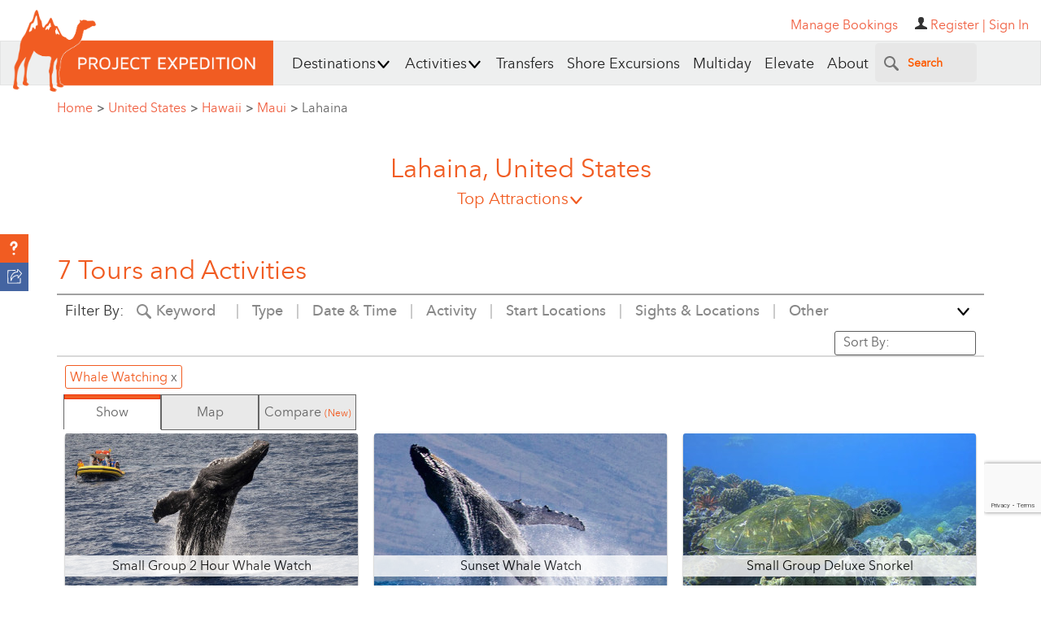

--- FILE ---
content_type: text/html; charset=UTF-8
request_url: https://www.projectexpedition.com/rq/
body_size: 40781
content:
<script>
        var attraction = {};
        var viewOptions = {"pageNumber":1, "viewAll":false, "itemsPerPage": 30, "enabledFilters": [], "actFilter": [], "skillFilter": [], "locationFilter": [], "sightFilter": [], "typeFilter": [], "otherFilter": [], "durationFilter":[], "languageFilter":[], "dateFilter":[], "sizeFilter":[], "ageFilter":[], "textFilter":[]};
        var searchTerms = location.search;
        </script>
                <script>
        var product_count = '49';
        var tours = cleanTours([{"id":"70628","content_permissioning":"All","tourName":"Lahaina ATV Adventure","profile_id":"4171","private_tour":null,"check_avail":"1","shoreex_refund_policy":"0","shoreex_ontime_policy":"0","accessible_tag":null,"elevate":null,"product_type":"Tour","product_subtype":null,"peRating":"5.73","businessId":"4171","businessName":"Maui Off Road Adventures","tlg":null,"sig":null,"productSlug":"\/tour-activity\/lahaina\/lahaina-atv-adventure\/70628\/","bookable":"1","popular":null,"skillLevel":"Easy","hasPrices":"1","highlights":"- Perfect for the off road adventure enthusiast\r\n- Enjoy mud, hill climbs, river crossings, jungle canopy, forest, tight turns","description":"Join Maui Off-Road Adventures for a scenic ATV tour through some of the most breathtaking areas of Maui. Get your heart racing as you drive in one of today\u2019s most advanced off-road vehicles, the Canam sport max 1000. These four-seater side-by-side ATVs are built for adventure, and our knowledgeable guides lead you through this pristine terrain.\r\n\r\nMany areas on our miles of epic trail are accessible only by ATV or helicopter, so you have a chance to explore a side of Maui you have never seen before and few are ever granted access to. Get your friends and family together for one of the most memorable activities you can experience here on Maui. Ready for a fun adventure and memories that\u2019ll last a lifetime? Book your ATV adventure online today!","multi_description":null,"food_description":null,"beverage_description":null,"fb_included":null,"availability":"{\"dates\": {\"2026-01-18\": 0, \"2026-01-19\": 0, \"2026-01-20\": 0, \"2026-01-21\": 0, \"2026-01-22\": 1, \"2026-01-23\": 1, \"2026-01-24\": 0, \"2026-01-25\": 0, \"2026-01-26\": 0, \"2026-01-27\": 0, \"2026-01-28\": 2, \"2026-01-29\": 3, \"2026-01-30\": 4, \"2026-01-31\": 0, \"2026-02-01\": 0, \"2026-02-02\": 0, \"2026-02-03\": 5, \"2026-02-04\": 0, \"2026-02-05\": 6, \"2026-02-06\": 0, \"2026-02-07\": 0, \"2026-02-08\": 7, \"2026-02-09\": 8, \"2026-02-10\": 5, \"2026-02-11\": 0, \"2026-02-12\": 0, \"2026-02-13\": 0, \"2026-02-14\": 0, \"2026-02-15\": 0, \"2026-02-16\": 0, \"2026-02-17\": 0, \"2026-02-18\": 0, \"2026-02-19\": 7, \"2026-02-20\": 0, \"2026-02-21\": 7, \"2026-02-22\": 0, \"2026-02-23\": 7, \"2026-02-24\": 9, \"2026-02-25\": 0, \"2026-02-26\": 0, \"2026-02-27\": 0, \"2026-02-28\": 0, \"2026-03-01\": 0, \"2026-03-02\": 5, \"2026-03-03\": 0, \"2026-03-04\": 0, \"2026-03-05\": 0, \"2026-03-06\": 10, \"2026-03-07\": 0, \"2026-03-08\": 0, \"2026-03-09\": 0, \"2026-03-10\": 0, \"2026-03-11\": 0, \"2026-03-12\": 0, \"2026-03-13\": 0, \"2026-03-14\": 0, \"2026-03-15\": 0, \"2026-03-16\": 0, \"2026-03-17\": 0, \"2026-03-18\": 0, \"2026-03-19\": 0, \"2026-03-20\": 0, \"2026-03-21\": 0, \"2026-03-22\": 0, \"2026-03-23\": 0, \"2026-03-24\": 11, \"2026-03-25\": 0, \"2026-03-26\": 0, \"2026-03-27\": 0, \"2026-03-28\": 0, \"2026-03-29\": 0, \"2026-03-30\": 0, \"2026-03-31\": 0, \"2026-04-01\": 0, \"2026-04-02\": 0, \"2026-04-03\": 0, \"2026-04-04\": 0, \"2026-04-05\": 0, \"2026-04-06\": 0, \"2026-04-07\": 0, \"2026-04-08\": 0, \"2026-04-09\": 0, \"2026-04-10\": 10, \"2026-04-11\": 10, \"2026-04-12\": 0, \"2026-04-13\": 0, \"2026-04-14\": 10, \"2026-04-15\": 4, \"2026-04-16\": 12, \"2026-04-17\": 11, \"2026-04-18\": 0, \"2026-04-19\": 3, \"2026-04-20\": 4, \"2026-04-21\": 0, \"2026-04-23\": 7, \"2026-04-24\": 13, \"2026-04-25\": 12, \"2026-04-26\": 0, \"2026-04-27\": 14, \"2026-04-28\": 14, \"2026-04-29\": 15, \"2026-05-01\": 0, \"2026-05-02\": 0, \"2026-05-03\": 0, \"2026-05-04\": 0, \"2026-05-05\": 0, \"2026-05-06\": 0, \"2026-05-07\": 0, \"2026-05-08\": 0, \"2026-05-09\": 0, \"2026-05-10\": 0, \"2026-05-11\": 0, \"2026-05-12\": 0, \"2026-05-13\": 0, \"2026-05-14\": 0, \"2026-05-15\": 15, \"2026-05-16\": 0, \"2026-05-17\": 15, \"2026-05-19\": 0, \"2026-05-20\": 16, \"2026-05-21\": 0, \"2026-05-22\": 0, \"2026-05-23\": 0, \"2026-05-24\": 0, \"2026-05-25\": 0, \"2026-05-26\": 0, \"2026-05-27\": 4, \"2026-05-28\": 0, \"2026-05-29\": 0, \"2026-05-30\": 0, \"2026-05-31\": 7, \"2026-06-01\": 17, \"2026-06-02\": 0, \"2026-06-03\": 0, \"2026-06-04\": 0, \"2026-06-05\": 0, \"2026-06-06\": 0, \"2026-06-07\": 0, \"2026-06-08\": 0, \"2026-06-09\": 0, \"2026-06-10\": 0, \"2026-06-11\": 7, \"2026-06-12\": 18, \"2026-06-13\": 18, \"2026-06-14\": 0, \"2026-06-15\": 0, \"2026-06-16\": 0, \"2026-06-17\": 0, \"2026-06-18\": 0, \"2026-06-19\": 0, \"2026-06-20\": 0, \"2026-06-21\": 0, \"2026-06-22\": 0, \"2026-06-23\": 0, \"2026-06-24\": 10, \"2026-06-25\": 0, \"2026-06-26\": 10, \"2026-06-27\": 0, \"2026-06-28\": 0, \"2026-06-29\": 0, \"2026-07-01\": 0, \"2026-07-02\": 0, \"2026-07-03\": 0, \"2026-07-04\": 0, \"2026-07-05\": 0, \"2026-07-06\": 0, \"2026-07-07\": 0, \"2026-07-08\": 0, \"2026-07-09\": 0, \"2026-07-10\": 0, \"2026-07-11\": 0, \"2026-07-12\": 0, \"2026-07-13\": 0, \"2026-07-14\": 0, \"2026-07-15\": 0, \"2026-07-16\": 0, \"2026-07-17\": 0, \"2026-07-18\": 0, \"2026-07-19\": 0, \"2026-07-20\": 2, \"2026-07-21\": 0, \"2026-07-22\": 0, \"2026-07-23\": 0, \"2026-07-24\": 0, \"2026-07-25\": 0, \"2026-07-26\": 0, \"2026-07-27\": 0, \"2026-07-28\": 14, \"2026-07-29\": 14, \"2026-07-30\": 14, \"2026-08-01\": 0, \"2026-08-02\": 0, \"2026-08-03\": 0, \"2026-08-04\": 0, \"2026-08-05\": 0, \"2026-08-06\": 0, \"2026-08-07\": 0, \"2026-08-08\": 0, \"2026-08-09\": 0, \"2026-08-10\": 0, \"2026-08-11\": 0, \"2026-08-12\": 0, \"2026-08-13\": 0, \"2026-08-14\": 0, \"2026-08-15\": 0, \"2026-08-16\": 0, \"2026-08-17\": 0, \"2026-08-18\": 0, \"2026-08-19\": 0, \"2026-08-20\": 0, \"2026-08-21\": 0, \"2026-08-22\": 0, \"2026-08-23\": 0, \"2026-08-24\": 0, \"2026-08-25\": 0, \"2026-08-26\": 0, \"2026-08-27\": 0, \"2026-08-28\": 0, \"2026-08-29\": 0, \"2026-08-30\": 0, \"2026-09-01\": 0, \"2026-09-02\": 0, \"2026-09-03\": 0, \"2026-09-04\": 0, \"2026-09-05\": 0, \"2026-09-06\": 0, \"2026-09-07\": 0, \"2026-09-08\": 0, \"2026-09-09\": 0, \"2026-09-10\": 0, \"2026-09-11\": 0, \"2026-09-12\": 0, \"2026-09-13\": 0, \"2026-09-14\": 0, \"2026-09-15\": 0, \"2026-09-16\": 0, \"2026-09-17\": 0, \"2026-09-18\": 0, \"2026-09-19\": 0, \"2026-09-20\": 0, \"2026-09-21\": 0, \"2026-09-22\": 0, \"2026-09-23\": 0, \"2026-09-24\": 0, \"2026-09-25\": 0, \"2026-09-26\": 0, \"2026-09-27\": 0, \"2026-09-28\": 0, \"2026-09-29\": 0, \"2026-10-01\": 0, \"2026-10-02\": 0, \"2026-10-03\": 0, \"2026-10-04\": 0, \"2026-10-05\": 0, \"2026-10-06\": 0, \"2026-10-07\": 0, \"2026-10-08\": 0, \"2026-10-09\": 0, \"2026-10-10\": 0, \"2026-10-11\": 0, \"2026-10-12\": 10, \"2026-10-13\": 10, \"2026-10-14\": 0, \"2026-10-15\": 0, \"2026-10-16\": 0, \"2026-10-17\": 0, \"2026-10-18\": 0, \"2026-10-19\": 0, \"2026-10-20\": 0, \"2026-10-21\": 0, \"2026-10-22\": 0, \"2026-10-23\": 0, \"2026-10-24\": 0, \"2026-10-25\": 0, \"2026-10-26\": 0, \"2026-10-27\": 0, \"2026-10-28\": 0, \"2026-10-29\": 0, \"2026-10-30\": 0, \"2026-11-01\": 0, \"2026-11-02\": 0, \"2026-11-03\": 0, \"2026-11-04\": 0, \"2026-11-05\": 0, \"2026-11-06\": 0, \"2026-11-07\": 0, \"2026-11-08\": 0, \"2026-11-09\": 0, \"2026-11-10\": 0, \"2026-11-11\": 0, \"2026-11-12\": 0, \"2026-11-13\": 0, \"2026-11-14\": 0, \"2026-11-15\": 0, \"2026-11-16\": 0, \"2026-11-17\": 0, \"2026-11-18\": 0, \"2026-11-19\": 0, \"2026-11-20\": 0, \"2026-11-21\": 0, \"2026-11-22\": 0, \"2026-11-23\": 0, \"2026-11-24\": 0, \"2026-11-25\": 0, \"2026-11-26\": 0, \"2026-11-27\": 0, \"2026-11-28\": 0, \"2026-11-29\": 0, \"2026-12-01\": 0, \"2026-12-02\": 0, \"2026-12-03\": 0, \"2026-12-04\": 0, \"2026-12-05\": 0, \"2026-12-06\": 0, \"2026-12-07\": 0, \"2026-12-08\": 0, \"2026-12-09\": 0, \"2026-12-10\": 0, \"2026-12-11\": 0, \"2026-12-12\": 0, \"2026-12-13\": 0, \"2026-12-14\": 0, \"2026-12-15\": 0, \"2026-12-16\": 0, \"2026-12-17\": 0, \"2026-12-18\": 0, \"2026-12-19\": 0, \"2026-12-20\": 0, \"2026-12-21\": 0, \"2026-12-22\": 0, \"2026-12-23\": 0, \"2026-12-24\": 0, \"2026-12-25\": 0, \"2026-12-26\": 0, \"2026-12-27\": 0, \"2026-12-28\": 0, \"2026-12-29\": 0, \"2026-12-30\": 0}, \"times\": [[\"09:00\", \"10:30\", \"12:00\", \"13:30\", \"15:00\"], [\"09:00\", \"12:00\", \"15:00\"], [\"09:00\", \"10:30\", \"12:00\", \"13:30\"], [\"09:00\", \"10:30\", \"12:00\", \"15:00\"], [\"09:00\", \"12:00\", \"13:30\", \"15:00\"], [\"09:00\", \"10:30\", \"15:00\"], [\"09:00\", \"10:30\", \"13:30\", \"15:00\"], [\"10:30\", \"12:00\", \"13:30\", \"15:00\"], [\"10:30\", \"15:00\"], [\"10:30\", \"12:00\", \"13:30\"], [\"13:30\", \"15:00\"], [\"09:00\", \"13:30\", \"15:00\"], [\"12:00\", \"15:00\"], [\"09:00\", \"10:30\", \"12:00\"], [\"15:00\"], [\"12:00\", \"13:30\", \"15:00\"], [\"13:30\"], [\"09:00\", \"10:30\", \"11:00\", \"12:00\", \"13:30\", \"15:00\"], [\"10:30\", \"13:30\", \"15:00\"]], \"update\": \"2026-01-18\"}","hotel_pickup":null,"meeting_location":"Our meet-up is at our office located across the Honoapilani Hwy (HWY 30) from the Napili Market on Napilihau St.","languages":null,"min_quantity":"1","max_quantity":"32","minimum_age":null,"latitude":"20.9837198","longitude":"-156.66680","tourLocation":"Lahaina::United States::","pickupTowns":null,"mainProductPhoto":"365937","duration":"::2::","visitTowns":null,"acts":"142::ATV\/UTV & Off Road Tours::","actsTags":null,"cache_data":"Maui::::::::6054::::maui::Natural Wonders::;;65e144d27d001_widget.jpg;;{\"USD\":\"Prices from::US$ ::424.08::::::1::::USD::\",\"EUR\":\"Prices from::\\u20ac ::376.33::::::1::::EUR::\",\"GBP\":\"Prices from::\\u00a3 ::326.29::::::1::::GBP::\",\"CAD\":\"Prices from::C$ ::607.51::::::1::::CAD::\",\"AUD\":\"Prices from::A$ ::653.21::::::1::::AUD::\"}","saNames":"Maui::::::::6054::::maui::Natural Wonders::","imgThumb":"https:\/\/cdn.projectexpedition.com\/photos\/65e144d27d001_widget.jpg","productPrice":"Prices from::US$ ::424.08::::::1::::USD::"},{"id":"111698","content_permissioning":"All","tourName":"Private Photography Session with a Professional Photographer on Maui","profile_id":"5646","private_tour":"1","check_avail":"0","shoreex_refund_policy":"0","shoreex_ontime_policy":"0","accessible_tag":null,"elevate":null,"product_type":"Tour","product_subtype":null,"peRating":"5.63","businessId":"5646","businessName":"Flytographer","tlg":null,"sig":null,"productSlug":"\/tour-activity\/lahaina\/private-photography-session-with-a-professional-photographer-on-maui\/111698\/","bookable":"1","popular":null,"skillLevel":"Easy","hasPrices":"1","highlights":"- Local Photographer: Capture special moments with a hand-picked local expert\r\n- Insider Tips: Get recommendations on the best places to eat and explore\r\n- Stunning Souvenirs: Bring home high-quality vacation photos as lasting memories\r\n- Concierge Support: Enjoy seamless planning with our dedicated Concierge Team\r\n- Trusted Service: Benefit from over 50,000 5-star reviews from satisfied travelers\r\n- Experience a service featured in top publications like Conde Nast Traveler and Oprah","description":"Connect with a local hand-picked professional photographer to capture your most memorable moments during this private photo shoot. Get insider tips on the best things to do including where to eat, and what to see and do. Return from your trip with beautiful, high-quality vacation photos \u2014 the best souvenir ever. \r\n\r\nOnce you've booked, our friendly concierge team will confirm the best meeting place for your vision and connect you with your photographer. \r\n\r\nWith over 50,000 5-star reviews, Flytographer is the global leader in vacation photography and has captured over 3 million memories for travelers across six continents. We\u2019ve been featured across A-list media, including Conde Nast Traveler, Oprah, Forbes, Travel + Leisure, New York Times, BRIDES, Martha Stewart Weddings, InStyle Magazine, Elle, Buzzfeed, Refinery29, Huffington Post, & many more","multi_description":"1. Easy Booking (2 minutes): Select your date, time, and package through our secure system.\r\n2. Photographer Matching (within 24 hours): We'll hand-pick your perfect Maui photographer based on your style preferences and specific needs.\r\n3. Pre-Shoot Consultation (3-5 days before): Discuss your vision directly with your photographer to plan ideal locations and photography style.\r\n4. Fun, Relaxed Photoshoot (30-90 minutes): Enjoy a guided experience with a local expert who'll provide posing tips and share insider knowledge.\r\n5. Gallery Delivery: Receive your private online gallery of professionally edited, high-resolution images within 5 days, with unlimited downloads and easy sharing options.","food_description":null,"beverage_description":null,"fb_included":null,"availability":"{\"dates\": {\"2026-01-13\": 0, \"2026-01-14\": 0, \"2026-01-15\": 0, \"2026-01-16\": 0, \"2026-01-17\": 0, \"2026-01-18\": 0, \"2026-01-19\": 0, \"2026-01-20\": 0, \"2026-01-21\": 0, \"2026-01-22\": 0, \"2026-01-23\": 0, \"2026-01-24\": 0, \"2026-01-25\": 0, \"2026-01-26\": 0, \"2026-01-27\": 0, \"2026-01-28\": 0, \"2026-01-29\": 0, \"2026-01-30\": 0, \"2026-01-31\": 0, \"2026-02-01\": 0, \"2026-02-02\": 0, \"2026-02-03\": 0, \"2026-02-04\": 0, \"2026-02-05\": 0, \"2026-02-06\": 0, \"2026-02-07\": 0, \"2026-02-08\": 0, \"2026-02-09\": 0, \"2026-02-10\": 0, \"2026-02-11\": 0, \"2026-02-12\": 0, \"2026-02-13\": 0, \"2026-02-14\": 0, \"2026-02-15\": 0, \"2026-02-16\": 0, \"2026-02-17\": 0, \"2026-02-18\": 0, \"2026-02-19\": 0, \"2026-02-20\": 0, \"2026-02-21\": 0, \"2026-02-22\": 0, \"2026-02-23\": 0, \"2026-02-24\": 0, \"2026-02-25\": 0, \"2026-02-26\": 0, \"2026-02-27\": 0, \"2026-02-28\": 0, \"2026-03-01\": 0, \"2026-03-02\": 0, \"2026-03-03\": 0, \"2026-03-04\": 0, \"2026-03-05\": 0, \"2026-03-06\": 0, \"2026-03-07\": 0, \"2026-03-08\": 0, \"2026-03-09\": 0, \"2026-03-10\": 0, \"2026-03-11\": 0, \"2026-03-12\": 0, \"2026-03-13\": 0, \"2026-03-14\": 0, \"2026-03-15\": 0, \"2026-03-16\": 0, \"2026-03-17\": 0, \"2026-03-18\": 0, \"2026-03-19\": 0, \"2026-03-20\": 0, \"2026-03-21\": 0, \"2026-03-22\": 0, \"2026-03-23\": 0, \"2026-03-24\": 0, \"2026-03-25\": 0, \"2026-03-26\": 0, \"2026-03-27\": 0, \"2026-03-28\": 0, \"2026-03-29\": 0, \"2026-03-30\": 0, \"2026-03-31\": 0, \"2026-04-01\": 0, \"2026-04-02\": 0, \"2026-04-03\": 0, \"2026-04-04\": 0, \"2026-04-05\": 0, \"2026-04-06\": 0, \"2026-04-07\": 0, \"2026-04-08\": 0, \"2026-04-09\": 0, \"2026-04-10\": 0, \"2026-04-11\": 0, \"2026-04-12\": 0, \"2026-04-13\": 0, \"2026-04-14\": 0, \"2026-04-15\": 0, \"2026-04-16\": 0, \"2026-04-17\": 0, \"2026-04-18\": 0, \"2026-04-19\": 0, \"2026-04-20\": 0, \"2026-04-21\": 0, \"2026-04-22\": 0, \"2026-04-23\": 0, \"2026-04-24\": 0, \"2026-04-25\": 0, \"2026-04-26\": 0, \"2026-04-27\": 0, \"2026-04-28\": 0, \"2026-04-29\": 0, \"2026-04-30\": 0, \"2026-05-01\": 0, \"2026-05-02\": 0, \"2026-05-03\": 0, \"2026-05-04\": 0, \"2026-05-05\": 0, \"2026-05-06\": 0, \"2026-05-07\": 0, \"2026-05-08\": 0, \"2026-05-09\": 0, \"2026-05-10\": 0, \"2026-05-11\": 0, \"2026-05-12\": 0, \"2026-05-13\": 0, \"2026-05-14\": 0, \"2026-05-15\": 0, \"2026-05-16\": 0, \"2026-05-17\": 0, \"2026-05-18\": 0, \"2026-05-19\": 0, \"2026-05-20\": 0, \"2026-05-21\": 0, \"2026-05-22\": 0, \"2026-05-23\": 0, \"2026-05-24\": 0, \"2026-05-25\": 0, \"2026-05-26\": 0, \"2026-05-27\": 0, \"2026-05-28\": 0, \"2026-05-29\": 0, \"2026-05-30\": 0, \"2026-05-31\": 0, \"2026-06-01\": 0, \"2026-06-02\": 0, \"2026-06-03\": 0, \"2026-06-04\": 0, \"2026-06-05\": 0, \"2026-06-06\": 0, \"2026-06-07\": 0, \"2026-06-08\": 0, \"2026-06-09\": 0, \"2026-06-10\": 0, \"2026-06-11\": 0, \"2026-06-12\": 0, \"2026-06-13\": 0, \"2026-06-14\": 0, \"2026-06-15\": 0, \"2026-06-16\": 0, \"2026-06-17\": 0, \"2026-06-18\": 0, \"2026-06-19\": 0, \"2026-06-20\": 0, \"2026-06-21\": 0, \"2026-06-22\": 0, \"2026-06-23\": 0, \"2026-06-24\": 0, \"2026-06-25\": 0, \"2026-06-26\": 0, \"2026-06-27\": 0, \"2026-06-28\": 0, \"2026-06-29\": 0, \"2026-06-30\": 0, \"2026-07-01\": 0, \"2026-07-02\": 0, \"2026-07-03\": 0, \"2026-07-04\": 0, \"2026-07-05\": 0, \"2026-07-06\": 0, \"2026-07-07\": 0, \"2026-07-08\": 0, \"2026-07-09\": 0, \"2026-07-10\": 0, \"2026-07-11\": 0, \"2026-07-12\": 0, \"2026-07-13\": 0, \"2026-07-14\": 0, \"2026-07-15\": 0, \"2026-07-16\": 0, \"2026-07-17\": 0, \"2026-07-18\": 0, \"2026-07-19\": 0, \"2026-07-20\": 0, \"2026-07-21\": 0, \"2026-07-22\": 0, \"2026-07-23\": 0, \"2026-07-24\": 0, \"2026-07-25\": 0, \"2026-07-26\": 0, \"2026-07-27\": 0, \"2026-07-28\": 0, \"2026-07-29\": 0, \"2026-07-30\": 0, \"2026-07-31\": 0, \"2026-08-01\": 0, \"2026-08-02\": 0, \"2026-08-03\": 0, \"2026-08-04\": 0, \"2026-08-05\": 0, \"2026-08-06\": 0, \"2026-08-07\": 0, \"2026-08-08\": 0, \"2026-08-09\": 0, \"2026-08-10\": 0, \"2026-08-11\": 0, \"2026-08-12\": 0, \"2026-08-13\": 0, \"2026-08-14\": 0, \"2026-08-15\": 0, \"2026-08-16\": 0, \"2026-08-17\": 0, \"2026-08-18\": 0, \"2026-08-19\": 0, \"2026-08-20\": 0, \"2026-08-21\": 0, \"2026-08-22\": 0, \"2026-08-23\": 0, \"2026-08-24\": 0, \"2026-08-25\": 0, \"2026-08-26\": 0, \"2026-08-27\": 0, \"2026-08-28\": 0, \"2026-08-29\": 0, \"2026-08-30\": 0, \"2026-08-31\": 0, \"2026-09-01\": 0, \"2026-09-02\": 0, \"2026-09-03\": 0, \"2026-09-04\": 0, \"2026-09-05\": 0, \"2026-09-06\": 0, \"2026-09-07\": 0, \"2026-09-08\": 0, \"2026-09-09\": 0, \"2026-09-10\": 0, \"2026-09-11\": 0, \"2026-09-12\": 0, \"2026-09-13\": 0, \"2026-09-14\": 0, \"2026-09-15\": 0, \"2026-09-16\": 0, \"2026-09-17\": 0, \"2026-09-18\": 0, \"2026-09-19\": 0, \"2026-09-20\": 0, \"2026-09-21\": 0, \"2026-09-22\": 0, \"2026-09-23\": 0, \"2026-09-24\": 0, \"2026-09-25\": 0, \"2026-09-26\": 0, \"2026-09-27\": 0, \"2026-09-28\": 0, \"2026-09-29\": 0, \"2026-09-30\": 0, \"2026-10-01\": 0, \"2026-10-02\": 0, \"2026-10-03\": 0, \"2026-10-04\": 0, \"2026-10-05\": 0, \"2026-10-06\": 0, \"2026-10-07\": 0, \"2026-10-08\": 0, \"2026-10-09\": 0, \"2026-10-10\": 0, \"2026-10-11\": 0, \"2026-10-12\": 0, \"2026-10-13\": 0, \"2026-10-14\": 0, \"2026-10-15\": 0, \"2026-10-16\": 0, \"2026-10-17\": 0, \"2026-10-18\": 0, \"2026-10-19\": 0, \"2026-10-20\": 0, \"2026-10-21\": 0, \"2026-10-22\": 0, \"2026-10-23\": 0, \"2026-10-24\": 0, \"2026-10-25\": 0, \"2026-10-26\": 0, \"2026-10-27\": 0, \"2026-10-28\": 0, \"2026-10-29\": 0, \"2026-10-30\": 0, \"2026-10-31\": 0, \"2026-11-01\": 0, \"2026-11-02\": 0, \"2026-11-03\": 0, \"2026-11-04\": 0, \"2026-11-05\": 0, \"2026-11-06\": 0, \"2026-11-07\": 0, \"2026-11-08\": 0, \"2026-11-09\": 0, \"2026-11-10\": 0, \"2026-11-11\": 0, \"2026-11-12\": 0, \"2026-11-13\": 0, \"2026-11-14\": 0, \"2026-11-15\": 0, \"2026-11-16\": 0, \"2026-11-17\": 0, \"2026-11-18\": 0, \"2026-11-19\": 0, \"2026-11-20\": 0, \"2026-11-21\": 0, \"2026-11-22\": 0, \"2026-11-23\": 0, \"2026-11-24\": 0, \"2026-11-25\": 0, \"2026-11-26\": 0, \"2026-11-27\": 0, \"2026-11-28\": 0, \"2026-11-29\": 0, \"2026-11-30\": 0, \"2026-12-01\": 0, \"2026-12-02\": 0, \"2026-12-03\": 0, \"2026-12-04\": 0, \"2026-12-05\": 0, \"2026-12-06\": 0, \"2026-12-07\": 0, \"2026-12-08\": 0, \"2026-12-09\": 0, \"2026-12-10\": 0, \"2026-12-11\": 0, \"2026-12-12\": 0, \"2026-12-13\": 0, \"2026-12-14\": 0, \"2026-12-15\": 0, \"2026-12-16\": 0, \"2026-12-17\": 0, \"2026-12-18\": 0, \"2026-12-19\": 0, \"2026-12-20\": 0, \"2026-12-21\": 0, \"2026-12-22\": 0, \"2026-12-23\": 0, \"2026-12-24\": 0, \"2026-12-25\": 0, \"2026-12-26\": 0, \"2026-12-27\": 0, \"2026-12-28\": 0, \"2026-12-29\": 0, \"2026-12-30\": 0, \"2026-12-31\": 0}, \"times\": [[\"07:00\", \"07:15\", \"07:30\", \"07:45\", \"08:00\", \"08:15\", \"08:30\", \"08:45\", \"09:00\", \"09:15\", \"09:30\", \"09:45\", \"10:00\", \"10:15\", \"10:30\", \"10:45\", \"11:00\", \"11:15\", \"11:30\", \"11:45\", \"12:00\", \"12:15\", \"12:30\", \"12:45\", \"13:00\", \"13:15\", \"13:30\", \"13:45\", \"14:00\", \"14:15\", \"14:30\", \"14:45\", \"15:00\", \"15:15\", \"15:30\", \"15:45\", \"16:00\", \"16:15\", \"16:30\", \"16:45\", \"17:00\", \"17:15\", \"17:30\", \"17:45\", \"18:00\", \"18:15\", \"18:30\", \"18:45\", \"19:00\"]], \"update\": \"2026-01-13\"}","hotel_pickup":null,"meeting_location":"The meeting location will be confirmed after booking. If you wish, please let us know your accommodation details and we will work with you to determine a route based on your accommodation. Alternatively we can suggest locations according to you shoot vision!","languages":null,"min_quantity":"1","max_quantity":"15","minimum_age":null,"latitude":"20.785395623183334","longitude":"-156.3255586937095","tourLocation":"Lahaina::United States::","pickupTowns":null,"mainProductPhoto":"582026","duration":"::::30 -120","visitTowns":null,"acts":"692::Photography::","actsTags":null,"cache_data":"Maui::::::::6054::::maui::Natural Wonders::;;682d12216dbf8_widget.jpg;;{\"USD\":\"Prices from::US$ ::425.00::Varies by group size::::1::::USD::\",\"EUR\":\"Prices from::\\u20ac ::377.14::Varies by group size::::1::::EUR::\",\"GBP\":\"Prices from::\\u00a3 ::327::Varies by group size::::1::::GBP::\",\"CAD\":\"Prices from::C$ ::608.83::Varies by group size::::1::::CAD::\",\"AUD\":\"Prices from::A$ ::654.63::Varies by group size::::1::::AUD::\"}","saNames":"Maui::::::::6054::::maui::Natural Wonders::","imgThumb":"https:\/\/cdn.projectexpedition.com\/photos\/682d12216dbf8_widget.jpg","productPrice":"Prices from::US$ ::425.00::Varies by group size::::1::::USD::"},{"id":"71763","content_permissioning":"All","tourName":"Best of Maui, Haleakala, & Iao Valley","profile_id":"4213","private_tour":null,"check_avail":"1","shoreex_refund_policy":"0","shoreex_ontime_policy":"0","accessible_tag":null,"elevate":null,"product_type":"Tour","product_subtype":"Small Group Guided Trips","peRating":"5.63","businessId":"4213","businessName":"Polynesian Adventure","tlg":null,"sig":null,"productSlug":"\/tour-activity\/kahului\/best-of-maui-haleakala-iao-valley\/71763\/","bookable":"1","popular":null,"skillLevel":"Easy","hasPrices":"1","highlights":"- Explore Haleakala National Park\r\n- Spend some time at the Haleakala Visitor Center\r\n- Lunch at Hali'imaile General Store is included\r\n- Hali'imaile Distillery Tour*\r\n- Stroll through verdant Iao Valley and behold the Iao Needle","description":"Experience essential Maui on this laid-back journey showcasing nature\u2019s finery, historic landmarks, and charming country towns. Haleakala is truly magnificent in the daytime hours; its steep slopes bathed in sunlight and endemic wildlife freely roams the landscape. Leisurely observe Nene geese in their native habitat and discover the secret of the rare Silversword plant. \r\n\r\nStop for a curated lunch at Hali\u2019imaile General Store, to savor the flavors of Maui and enjoy a distillery tour.*\r\n \r\nAfter a short walk past a meandering stream through a forest bursting with native Hawaiian plant life, gaze high above at the iconic Iao Needle \u2013 a natural outcropping jutting from the mountainside. The needle is covered in emerald green vegetation and towers 1,200 feet over Iao Valley. Iao Valley is rich in history as a former ancient burial site for Hawaii\u2019s royalty.\r\n\r\n*Guests under 21 must wait outside during tastings (15\u201320 minutes), and a valid photo ID is required.","multi_description":"Haleakala National Park \r\nHaleakala Visitor Center Overlook Areas \r\nViews of Kula and upcountry Maui (on the descent) \r\nIncluded Lunch at Hali'imaile General Store\r\nHali'imaile Distillery Tour*\r\nIao Valley \/ Iao Needle","food_description":null,"beverage_description":null,"fb_included":null,"availability":"{\"dates\": {\"2026-01-21\": 0, \"2026-01-23\": 0, \"2026-01-28\": 0, \"2026-01-30\": 0, \"2026-02-04\": 0, \"2026-02-06\": 0, \"2026-02-11\": 0, \"2026-02-13\": 0, \"2026-02-18\": 0, \"2026-02-20\": 0, \"2026-02-25\": 0, \"2026-02-27\": 0, \"2026-03-04\": 0, \"2026-03-06\": 0, \"2026-03-11\": 0, \"2026-03-13\": 0, \"2026-03-18\": 0, \"2026-03-20\": 0, \"2026-03-25\": 0, \"2026-03-27\": 0, \"2026-04-01\": 0, \"2026-04-03\": 0, \"2026-04-08\": 0, \"2026-04-10\": 0, \"2026-04-15\": 0, \"2026-04-17\": 0, \"2026-04-22\": 0, \"2026-04-24\": 0, \"2026-04-29\": 0, \"2026-05-01\": 0, \"2026-05-06\": 0, \"2026-05-08\": 0, \"2026-05-13\": 0, \"2026-05-15\": 0, \"2026-05-22\": 0, \"2026-05-27\": 0, \"2026-05-29\": 0, \"2026-06-03\": 0, \"2026-06-05\": 0, \"2026-06-10\": 0, \"2026-06-12\": 0, \"2026-06-17\": 0, \"2026-06-19\": 0, \"2026-06-24\": 0, \"2026-06-26\": 0, \"2026-07-01\": 0, \"2026-07-03\": 0, \"2026-07-08\": 0, \"2026-07-10\": 0, \"2026-07-15\": 0, \"2026-07-17\": 0, \"2026-07-22\": 0, \"2026-07-24\": 0, \"2026-07-29\": 0, \"2026-07-31\": 0, \"2026-08-05\": 0, \"2026-08-07\": 0, \"2026-08-12\": 0, \"2026-08-14\": 0, \"2026-08-19\": 0, \"2026-08-21\": 0, \"2026-08-26\": 0, \"2026-08-28\": 0, \"2026-09-02\": 0, \"2026-09-04\": 0, \"2026-09-09\": 0, \"2026-09-11\": 0, \"2026-09-16\": 0, \"2026-09-18\": 0, \"2026-09-23\": 0, \"2026-09-25\": 0, \"2026-09-30\": 0, \"2026-10-02\": 0, \"2026-10-07\": 0, \"2026-10-09\": 0, \"2026-10-14\": 0, \"2026-10-16\": 0, \"2026-10-21\": 0, \"2026-10-23\": 0, \"2026-10-28\": 0, \"2026-10-30\": 0, \"2026-11-04\": 0, \"2026-11-06\": 0, \"2026-11-11\": 0, \"2026-11-13\": 0, \"2026-11-18\": 0, \"2026-11-20\": 0, \"2026-11-25\": 0, \"2026-11-27\": 0, \"2026-12-02\": 0, \"2026-12-04\": 0, \"2026-12-09\": 0, \"2026-12-11\": 0, \"2026-12-16\": 0, \"2026-12-18\": 0, \"2026-12-23\": 0, \"2026-12-30\": 0}, \"times\": [[\"06:00\"]], \"update\": \"2026-01-18\"}","hotel_pickup":null,"meeting_location":"Hotel pick up is provided from most major Maui hotels.","languages":null,"min_quantity":"1","max_quantity":"18","minimum_age":null,"latitude":"20.879255829858565","longitude":"-156.44447541913559","tourLocation":"Kahului::United States::","pickupTowns":null,"mainProductPhoto":"213996","duration":"::9::","visitTowns":"Wailuku::United States::","acts":"545::Sightseeing::~~~192::Local Flavor::","actsTags":"192::Village Tour","cache_data":"Haleakal\u0101 National Park::::::::6603::::haleakal-national-park::Parks & Wildlife Reserves::~~~Iao Valley State Park::::::::6608::::iao-valley-state-park::Parks & Wildlife Reserves::~~~Maui::::::::6054::::maui::Natural Wonders::;;213996touractivityuwbbyuuxrvavqhqja6tf_widget.jpg;;{\"USD\":\"Prices from::US$ ::262.83::::::1::::USD::\",\"EUR\":\"Prices from::\\u20ac ::233.23::::::1::::EUR::\",\"GBP\":\"Prices from::\\u00a3 ::202.22::::::1::::GBP::\",\"CAD\":\"Prices from::C$ ::376.51::::::1::::CAD::\",\"AUD\":\"Prices from::A$ ::404.84::::::1::::AUD::\"}","saNames":"Haleakal\u0101 National Park::::::::6603::::haleakal-national-park::Parks & Wildlife Reserves::~~~Iao Valley State Park::::::::6608::::iao-valley-state-park::Parks & Wildlife Reserves::~~~Maui::::::::6054::::maui::Natural Wonders::","imgThumb":"https:\/\/cdn.projectexpedition.com\/photos\/213996touractivityuwbbyuuxrvavqhqja6tf_widget.jpg","productPrice":"Prices from::US$ ::262.83::::::1::::USD::"},{"id":"84979","content_permissioning":"All","tourName":"Waterfall & Rainforest Hiking Adventure -West Maui Hotel Transfer","profile_id":"4455","private_tour":null,"check_avail":"1","shoreex_refund_policy":"0","shoreex_ontime_policy":"0","accessible_tag":null,"elevate":null,"product_type":"Tour","product_subtype":null,"peRating":"5.61","businessId":"4455","businessName":"Hike Maui","tlg":null,"sig":null,"productSlug":"\/tour-activity\/lahaina\/waterfall-rainforest-hiking-adventure-west-maui-hotel-transfer\/84979\/","bookable":"1","popular":null,"skillLevel":"Easy","hasPrices":"1","highlights":"- Follow two streams to 3 to 5 breathtaking waterfalls from 10 to 40 feet high\r\n- Swim and jump (optional) into large pools under several of the falls\r\n- Climb volcanic shelves at 3 of the falls to leap 10 to 15 feet off rock ledges\r\n- Popular valley with private trails situated along the Hana Highway\r\n","description":"An exciting waterfall playground in an exclusive valley.\r\n\r\nThis is our most popular hike in an amazingly unique valley. Dazzling waterfalls from 10 to 40 feet high, large clear swimming pools under each of the falls, magical rainforests, and freshwater streams. It\u2019s an exciting adventure where you can jump safely from rock ledges into several falls and learn about Maui\u2019s wonders from our naturalist guides. End the day with a \u201cshower\u201d under a real Hawaiian waterfall.\r\n","multi_description":null,"food_description":null,"beverage_description":"Nutritious lunch and snacks","fb_included":"1","availability":"{\"dates\": {\"2026-01-19\": 0, \"2026-01-20\": 0, \"2026-01-21\": 0, \"2026-01-22\": 0, \"2026-01-24\": 0, \"2026-01-25\": 0, \"2026-01-26\": 0, \"2026-01-27\": 0, \"2026-01-29\": 0, \"2026-01-30\": 0, \"2026-01-31\": 0, \"2026-02-01\": 0, \"2026-02-02\": 0, \"2026-02-03\": 0, \"2026-02-04\": 0, \"2026-02-05\": 0, \"2026-02-06\": 0, \"2026-02-08\": 0, \"2026-02-09\": 0, \"2026-02-10\": 0, \"2026-02-11\": 0, \"2026-02-12\": 0, \"2026-02-13\": 0, \"2026-02-14\": 0, \"2026-02-15\": 0, \"2026-02-16\": 0, \"2026-02-17\": 0, \"2026-02-18\": 0, \"2026-02-19\": 0, \"2026-02-20\": 0, \"2026-02-21\": 0, \"2026-02-22\": 0, \"2026-02-23\": 0, \"2026-02-24\": 0, \"2026-02-25\": 0, \"2026-02-26\": 0, \"2026-02-27\": 0, \"2026-03-01\": 0, \"2026-03-02\": 0, \"2026-03-03\": 0, \"2026-03-04\": 0, \"2026-03-05\": 0, \"2026-03-08\": 0, \"2026-03-09\": 0, \"2026-03-10\": 0, \"2026-03-11\": 0, \"2026-03-12\": 0, \"2026-03-13\": 0, \"2026-03-14\": 0, \"2026-03-15\": 0, \"2026-03-16\": 0, \"2026-03-17\": 0, \"2026-03-18\": 0, \"2026-03-19\": 0, \"2026-03-20\": 0, \"2026-03-21\": 0, \"2026-03-22\": 0, \"2026-03-23\": 0, \"2026-03-24\": 0, \"2026-03-25\": 0, \"2026-03-26\": 0, \"2026-03-27\": 0, \"2026-03-29\": 0, \"2026-03-30\": 0, \"2026-03-31\": 0, \"2026-04-01\": 0, \"2026-04-02\": 0, \"2026-04-03\": 0, \"2026-04-05\": 0, \"2026-04-06\": 0, \"2026-04-07\": 0, \"2026-04-08\": 0, \"2026-04-09\": 0, \"2026-04-10\": 0, \"2026-04-12\": 0, \"2026-04-13\": 0, \"2026-04-14\": 0, \"2026-04-15\": 0, \"2026-04-16\": 0, \"2026-04-19\": 0, \"2026-04-20\": 0, \"2026-04-21\": 0, \"2026-04-22\": 0, \"2026-04-23\": 0, \"2026-04-24\": 0, \"2026-04-25\": 0, \"2026-04-26\": 0, \"2026-04-27\": 0, \"2026-04-28\": 0, \"2026-04-29\": 0, \"2026-04-30\": 0, \"2026-05-01\": 0, \"2026-05-03\": 0, \"2026-05-04\": 0, \"2026-05-05\": 0, \"2026-05-06\": 0, \"2026-05-07\": 0, \"2026-05-08\": 0, \"2026-05-09\": 0, \"2026-05-10\": 0, \"2026-05-11\": 0, \"2026-05-12\": 0, \"2026-05-13\": 0, \"2026-05-14\": 0, \"2026-05-15\": 0, \"2026-05-16\": 0, \"2026-05-17\": 0, \"2026-05-18\": 0, \"2026-05-19\": 0, \"2026-05-20\": 0, \"2026-05-21\": 0, \"2026-05-22\": 0, \"2026-05-23\": 0, \"2026-05-24\": 0, \"2026-05-25\": 0, \"2026-05-26\": 0, \"2026-05-27\": 0, \"2026-05-28\": 0, \"2026-05-29\": 0, \"2026-05-30\": 0, \"2026-05-31\": 0, \"2026-06-01\": 0, \"2026-06-02\": 0, \"2026-06-03\": 0, \"2026-06-04\": 0, \"2026-06-05\": 0, \"2026-06-07\": 0, \"2026-06-08\": 0, \"2026-06-09\": 0, \"2026-06-10\": 0, \"2026-06-11\": 0, \"2026-06-12\": 0, \"2026-06-13\": 0, \"2026-06-14\": 0, \"2026-06-15\": 0, \"2026-06-16\": 0, \"2026-06-17\": 0, \"2026-06-18\": 0, \"2026-06-19\": 0, \"2026-06-20\": 0, \"2026-06-21\": 0, \"2026-06-22\": 0, \"2026-06-23\": 0, \"2026-06-24\": 0, \"2026-06-25\": 0, \"2026-06-26\": 0, \"2026-06-27\": 0, \"2026-06-28\": 0, \"2026-06-29\": 0, \"2026-06-30\": 0, \"2026-07-01\": 0, \"2026-07-02\": 0, \"2026-07-03\": 0, \"2026-07-05\": 0, \"2026-07-06\": 0, \"2026-07-07\": 0, \"2026-07-08\": 0, \"2026-07-09\": 0, \"2026-07-10\": 0, \"2026-07-11\": 0, \"2026-07-12\": 0, \"2026-07-13\": 0, \"2026-07-14\": 0, \"2026-07-15\": 0, \"2026-07-16\": 0, \"2026-07-17\": 0, \"2026-07-18\": 0, \"2026-07-19\": 0, \"2026-07-20\": 0, \"2026-07-21\": 0, \"2026-07-22\": 0, \"2026-07-23\": 0, \"2026-07-24\": 0, \"2026-07-25\": 0, \"2026-07-26\": 0, \"2026-07-27\": 0, \"2026-07-28\": 0, \"2026-07-29\": 0, \"2026-07-30\": 0, \"2026-07-31\": 0, \"2026-08-02\": 0, \"2026-08-03\": 0, \"2026-08-04\": 0, \"2026-08-05\": 0, \"2026-08-06\": 0, \"2026-08-07\": 0, \"2026-08-08\": 0, \"2026-08-09\": 0, \"2026-08-10\": 0, \"2026-08-11\": 0, \"2026-08-12\": 0, \"2026-08-13\": 0, \"2026-08-14\": 0, \"2026-08-15\": 0, \"2026-08-16\": 0, \"2026-08-17\": 0, \"2026-08-18\": 0, \"2026-08-19\": 0, \"2026-08-20\": 0, \"2026-08-21\": 0, \"2026-08-22\": 0, \"2026-08-23\": 0, \"2026-08-24\": 0, \"2026-08-25\": 0, \"2026-08-26\": 0, \"2026-08-27\": 0, \"2026-08-28\": 0, \"2026-08-29\": 0, \"2026-08-30\": 0, \"2026-08-31\": 0, \"2026-09-01\": 0, \"2026-09-02\": 0, \"2026-09-03\": 0, \"2026-09-04\": 0, \"2026-09-06\": 0, \"2026-09-07\": 0, \"2026-09-08\": 0, \"2026-09-09\": 0, \"2026-09-10\": 0, \"2026-09-11\": 0, \"2026-09-12\": 0, \"2026-09-13\": 0, \"2026-09-14\": 0, \"2026-09-15\": 0, \"2026-09-16\": 0, \"2026-09-17\": 0, \"2026-09-18\": 0, \"2026-09-19\": 0, \"2026-09-20\": 0, \"2026-09-21\": 0, \"2026-09-22\": 0, \"2026-09-23\": 0, \"2026-09-24\": 0, \"2026-09-25\": 0, \"2026-09-26\": 0, \"2026-09-27\": 0, \"2026-09-28\": 0, \"2026-09-29\": 0, \"2026-09-30\": 0, \"2026-10-01\": 0, \"2026-10-02\": 0, \"2026-10-04\": 0, \"2026-10-05\": 0, \"2026-10-06\": 0, \"2026-10-07\": 0, \"2026-10-08\": 0, \"2026-10-09\": 0, \"2026-10-10\": 0, \"2026-10-11\": 0, \"2026-10-12\": 0, \"2026-10-13\": 0, \"2026-10-14\": 0, \"2026-10-15\": 0, \"2026-10-16\": 0, \"2026-10-17\": 0, \"2026-10-18\": 0, \"2026-10-19\": 0, \"2026-10-20\": 0, \"2026-10-21\": 0, \"2026-10-22\": 0, \"2026-10-23\": 0, \"2026-10-24\": 0, \"2026-10-25\": 0, \"2026-10-26\": 0, \"2026-10-27\": 0, \"2026-10-28\": 0, \"2026-10-29\": 0, \"2026-10-30\": 0, \"2026-10-31\": 0, \"2026-11-01\": 0, \"2026-11-02\": 0, \"2026-11-03\": 0, \"2026-11-04\": 0, \"2026-11-05\": 0, \"2026-11-06\": 0, \"2026-11-08\": 0, \"2026-11-09\": 0, \"2026-11-10\": 0, \"2026-11-11\": 0, \"2026-11-12\": 0, \"2026-11-13\": 0, \"2026-11-14\": 0, \"2026-11-15\": 0, \"2026-11-16\": 0, \"2026-11-17\": 0, \"2026-11-18\": 0, \"2026-11-19\": 0, \"2026-11-20\": 0, \"2026-11-21\": 0, \"2026-11-22\": 0, \"2026-11-23\": 0, \"2026-11-24\": 0, \"2026-11-25\": 0, \"2026-11-26\": 0, \"2026-11-27\": 0, \"2026-11-28\": 0, \"2026-11-29\": 0, \"2026-11-30\": 0, \"2026-12-01\": 0, \"2026-12-02\": 0, \"2026-12-03\": 0, \"2026-12-04\": 0, \"2026-12-06\": 0, \"2026-12-07\": 0, \"2026-12-08\": 0, \"2026-12-09\": 0, \"2026-12-10\": 0, \"2026-12-11\": 0, \"2026-12-12\": 0, \"2026-12-13\": 0, \"2026-12-14\": 0, \"2026-12-15\": 0, \"2026-12-16\": 0, \"2026-12-17\": 0, \"2026-12-18\": 0, \"2026-12-19\": 0, \"2026-12-20\": 0, \"2026-12-21\": 0, \"2026-12-22\": 0, \"2026-12-23\": 0, \"2026-12-24\": 0, \"2026-12-25\": 0, \"2026-12-26\": 0, \"2026-12-27\": 0, \"2026-12-28\": 0, \"2026-12-29\": 0, \"2026-12-30\": 0, \"2026-12-31\": 0, \"2027-01-01\": 0}, \"times\": [[\"09:30\"]], \"update\": \"2026-01-18\"}","hotel_pickup":"1","meeting_location":"Roundtrip transfers from Lahaina, Ka'anapali, & Kapalua.","languages":null,"min_quantity":"1","max_quantity":"4","minimum_age":"6","latitude":"20.88237482866651","longitude":"-156.68162855415122","tourLocation":"Lahaina::United States::","pickupTowns":"Lahaina::United States","mainProductPhoto":null,"duration":"::5::","visitTowns":null,"acts":"185::Eco Tour::~~~126::Swimming::~~~168::Hiking::","actsTags":"168::Volcano~~~185::Rainforest~~~185::Waterfall","cache_data":"Maui::::::::6054::::maui::Natural Wonders::;;240545touractivityvul4ykuormknakpvftnk_widget.jpg;;{\"USD\":\"Prices from::US$ ::229.32::::::1::::USD::\",\"EUR\":\"Prices from::\\u20ac ::203.5::::::1::::EUR::\",\"GBP\":\"Prices from::\\u00a3 ::176.44::::::1::::GBP::\",\"CAD\":\"Prices from::C$ ::328.51::::::1::::CAD::\",\"AUD\":\"Prices from::A$ ::353.22::::::1::::AUD::\"}","saNames":"Maui::::::::6054::::maui::Natural Wonders::","imgThumb":"https:\/\/cdn.projectexpedition.com\/photos\/240545touractivityvul4ykuormknakpvftnk_widget.jpg","productPrice":"Prices from::US$ ::229.32::::::1::::USD::"},{"id":"71765","content_permissioning":"All","tourName":"Road to Hana Adventure Tour","profile_id":"4213","private_tour":null,"check_avail":"1","shoreex_refund_policy":"0","shoreex_ontime_policy":"0","accessible_tag":null,"elevate":null,"product_type":"Tour","product_subtype":"Small Group Guided Trips","peRating":"5.48","businessId":"4213","businessName":"Polynesian Adventure","tlg":null,"sig":null,"productSlug":"\/tour-activity\/lahaina\/road-to-hana-adventure-tour\/71765\/","bookable":"1","popular":null,"skillLevel":"Easy","hasPrices":"1","highlights":"- Light, Continental breakfast included \r\n- Drive through Pa\u2019ia Town, laid back \u201cwindsurfing capital of the world\u201d\r\n- Ke\u2019anae Peninsula\r\n- Lunch at Hana Farms (included)\r\n- Pua\u2019a Ka\u2019a State Park: swim in tranquil waterfall pools (weather\/conditions permitting)\r\n- Wai\u2019anapanapa State Park, Black Sand Beach, lava tube, sea arches, blowhole\r\n- Hana Bay view while driving through Hana Town\r\n- Drive by Ho\u2019okipa Beach Park","description":"Explore the legendary Road to Hana leaving the at times treacherous drive to an experienced guide who\u2019ll expertly navigate the challenging 620 curves and 59 bridges leaving you to enjoy unparalleled views of the coastline. Spend a relaxing day amidst the rainforest canopy and expansive coastal oases and take a dip in an idyllic waterfall-fed pool at Pua\u2019a Ka\u2019a State Park surrounded by native wildlife and a tropical jungle. Walk the shore of a black sand beach, lunch at an organic farm, and breathe the fresh country air. The survey is hidden in freshwater pools and waterfalls from ideal lookout points. \r\n\r\nA delicious to-go continental breakfast is provided and lunch from Hana Farms.","multi_description":"Continental Breakfast \u201cto go\u201d \r\nPa\u2019ia Town \r\nKe\u2019anae Peninsula \r\nLunch at Hana Farms \r\nHana Bay \r\nWai\u2019anapanapa State Park (black sand beach) \r\nReturn along the same coastal drive on reverse \r\nPu\u2019a Ka\u2019a State Wayside Park (swimming allowed; weather permitting) \r\nHo\u2019okipa Beach Park","food_description":"Continental \u201cto go\u201d breakfast\r\nLunch at an organic farm is selected from the following three options below\r\nWild Tomato Margarita Pizza Slice\r\nPepperoni Pizza Slice\r\nPine Kine Pizza Slice","beverage_description":null,"fb_included":"1","availability":"{\"dates\": {\"2026-01-20\": 0, \"2026-01-22\": 0, \"2026-01-23\": 0, \"2026-01-24\": 0, \"2026-01-27\": 0, \"2026-01-30\": 0, \"2026-02-05\": 0, \"2026-02-06\": 0, \"2026-02-07\": 0, \"2026-02-10\": 0, \"2026-02-13\": 0, \"2026-02-14\": 0, \"2026-02-20\": 0, \"2026-02-21\": 0, \"2026-02-24\": 0, \"2026-02-27\": 0, \"2026-02-28\": 0, \"2026-03-03\": 0, \"2026-03-05\": 0, \"2026-03-06\": 0, \"2026-03-07\": 0, \"2026-03-10\": 0, \"2026-03-13\": 0, \"2026-03-14\": 0, \"2026-03-17\": 0, \"2026-03-19\": 0, \"2026-03-20\": 0, \"2026-03-21\": 0, \"2026-03-24\": 0, \"2026-03-27\": 0, \"2026-03-28\": 0, \"2026-04-03\": 0, \"2026-04-04\": 0, \"2026-04-07\": 0, \"2026-04-09\": 0, \"2026-04-10\": 0, \"2026-04-11\": 0, \"2026-04-14\": 0, \"2026-04-17\": 0, \"2026-04-18\": 0, \"2026-04-21\": 0, \"2026-04-24\": 0, \"2026-04-25\": 0, \"2026-04-28\": 0, \"2026-04-30\": 0, \"2026-05-01\": 0, \"2026-05-02\": 0, \"2026-05-05\": 0, \"2026-05-08\": 0, \"2026-05-09\": 0, \"2026-05-12\": 0, \"2026-05-15\": 0, \"2026-05-16\": 0, \"2026-05-19\": 0, \"2026-05-21\": 0, \"2026-05-22\": 0, \"2026-05-23\": 0, \"2026-05-26\": 0, \"2026-05-29\": 0, \"2026-05-30\": 0, \"2026-06-02\": 0, \"2026-06-04\": 0, \"2026-06-05\": 0, \"2026-06-06\": 0, \"2026-06-09\": 0, \"2026-06-12\": 0, \"2026-06-13\": 0, \"2026-06-16\": 0, \"2026-06-19\": 0, \"2026-06-20\": 0, \"2026-06-23\": 0, \"2026-06-26\": 0, \"2026-06-27\": 0, \"2026-06-30\": 0, \"2026-07-02\": 0, \"2026-07-04\": 0, \"2026-07-07\": 0, \"2026-07-09\": 0, \"2026-07-11\": 0, \"2026-07-14\": 0, \"2026-07-18\": 0, \"2026-07-21\": 0, \"2026-07-23\": 0, \"2026-07-25\": 0, \"2026-07-28\": 0, \"2026-08-01\": 0, \"2026-08-04\": 0, \"2026-08-06\": 0, \"2026-08-08\": 0, \"2026-08-11\": 0, \"2026-08-15\": 0, \"2026-08-18\": 0, \"2026-08-20\": 0, \"2026-08-22\": 0, \"2026-08-25\": 0, \"2026-08-29\": 0, \"2026-09-01\": 0, \"2026-09-03\": 0, \"2026-09-05\": 0, \"2026-09-08\": 0, \"2026-09-12\": 0, \"2026-09-15\": 0, \"2026-09-19\": 0, \"2026-09-22\": 0, \"2026-09-26\": 0, \"2026-09-29\": 0, \"2026-10-03\": 0, \"2026-10-06\": 0, \"2026-10-08\": 0, \"2026-10-10\": 0, \"2026-10-13\": 0, \"2026-10-17\": 0, \"2026-10-20\": 0, \"2026-10-24\": 0, \"2026-10-27\": 0, \"2026-10-31\": 0, \"2026-11-03\": 0, \"2026-11-05\": 0, \"2026-11-07\": 0, \"2026-11-10\": 0, \"2026-11-14\": 0, \"2026-11-17\": 0, \"2026-11-21\": 0, \"2026-11-24\": 0, \"2026-11-28\": 0, \"2026-12-01\": 0, \"2026-12-03\": 0, \"2026-12-05\": 0, \"2026-12-08\": 0, \"2026-12-12\": 0, \"2026-12-15\": 0, \"2026-12-17\": 0, \"2026-12-19\": 0, \"2026-12-22\": 0, \"2026-12-24\": 0, \"2026-12-25\": 0, \"2026-12-26\": 0, \"2026-12-29\": 0, \"2026-12-31\": 0}, \"times\": [[\"06:00\"]], \"update\": \"2026-01-18\"}","hotel_pickup":null,"meeting_location":"Hotel pick up is provided from most major Maui hotels.","languages":null,"min_quantity":"1","max_quantity":"22","minimum_age":null,"latitude":"20.879255829858565","longitude":"-156.44447541913559","tourLocation":"Lahaina::United States::","pickupTowns":null,"mainProductPhoto":"213999","duration":"::12::30","visitTowns":null,"acts":"545::Sightseeing::","actsTags":null,"cache_data":"Hana Highway::::::::14538::::hana-highway::Other::~~~Maui::::::::6054::::maui::Natural Wonders::~~~Wai\u02bbanapanapa State Park::::::::6607::::waianapanapa-state-park::Natural Wonders::;;213999touractivityeafp4a7vssirjbebkywn_widget.jpg;;{\"USD\":\"Prices from::US$ ::260.73::::::1::::USD::\",\"EUR\":\"Prices from::\\u20ac ::231.37::::::1::::EUR::\",\"GBP\":\"Prices from::\\u00a3 ::200.61::::::1::::GBP::\",\"CAD\":\"Prices from::C$ ::373.51::::::1::::CAD::\",\"AUD\":\"Prices from::A$ ::401.61::::::1::::AUD::\"}","saNames":"Hana Highway::::::::14538::::hana-highway::Other::~~~Maui::::::::6054::::maui::Natural Wonders::~~~Wai\u02bbanapanapa State Park::::::::6607::::waianapanapa-state-park::Natural Wonders::","imgThumb":"https:\/\/cdn.projectexpedition.com\/photos\/213999touractivityeafp4a7vssirjbebkywn_widget.jpg","productPrice":"Prices from::US$ ::260.73::::::1::::USD::"},{"id":"119026","content_permissioning":"All","tourName":"Small Group 2 Hour Whale Watch","profile_id":"5856","private_tour":null,"check_avail":"1","shoreex_refund_policy":"0","shoreex_ontime_policy":"0","accessible_tag":null,"elevate":null,"product_type":"Tour","product_subtype":"Course","peRating":"5.43","businessId":"5856","businessName":"Dive Maui \/ Hawaiian Rafting Adventures Inc","tlg":null,"sig":null,"productSlug":"\/tour-activity\/lahaina\/small-group-2-hour-whale-watch\/119026\/","bookable":"1","popular":null,"skillLevel":"Easy","hasPrices":"1","highlights":"- Experience Maui's humpbacks\r\n- Witness the majestic humpback whales as they migrate to Maui\u2019s warm waters\r\n- Learn fascinating facts from our passionate captain and crew\r\n- Perfect for families and friends","description":"The majestic humpback whales migrate to the waters around Maui to mate and give birth every winter. Our 2-hour whale-watching experience is the best way to get a front-row seat and see the whales up close!\r\n\r\nWhen you join us for a whale watch on our custom-built inflatable raft, you will enjoy intimate experiences with the whales. Our captain and crew are passionate about humpback whales and will share information about them to really make the experience come alive. We even have a hydrophone and high-quality speakers on the boat so you can hear the beautiful whale songs.\r\n\r\nThis trip is perfect for the whole family. Bring your friends and loved ones and share the awe and splendor of Maui's humpback whales.","multi_description":null,"food_description":null,"beverage_description":"- Water","fb_included":"1","availability":"{\"dates\": {\"2026-01-18\": 0, \"2026-01-19\": 0, \"2026-01-20\": 0, \"2026-01-21\": 0, \"2026-01-22\": 0, \"2026-01-23\": 0, \"2026-01-24\": 1, \"2026-01-25\": 2, \"2026-01-26\": 0, \"2026-01-27\": 0, \"2026-01-28\": 0, \"2026-01-29\": 0, \"2026-01-30\": 0, \"2026-01-31\": 1, \"2026-02-01\": 1, \"2026-02-02\": 0, \"2026-02-03\": 0, \"2026-02-04\": 0, \"2026-02-05\": 0, \"2026-02-06\": 0, \"2026-02-07\": 2, \"2026-02-08\": 2, \"2026-02-09\": 0, \"2026-02-10\": 0, \"2026-02-11\": 0, \"2026-02-12\": 0, \"2026-02-14\": 1, \"2026-02-15\": 2, \"2026-02-16\": 0, \"2026-02-17\": 0, \"2026-02-18\": 0, \"2026-02-19\": 0, \"2026-02-20\": 0, \"2026-02-21\": 1, \"2026-02-22\": 1, \"2026-02-23\": 0, \"2026-02-24\": 0, \"2026-02-25\": 0, \"2026-02-26\": 0, \"2026-02-27\": 0, \"2026-02-28\": 1, \"2026-03-01\": 1, \"2026-03-02\": 0, \"2026-03-03\": 0, \"2026-03-04\": 0, \"2026-03-05\": 0, \"2026-03-06\": 0, \"2026-03-07\": 1, \"2026-03-08\": 1, \"2026-03-09\": 0, \"2026-03-10\": 0, \"2026-03-11\": 0, \"2026-03-12\": 0, \"2026-03-13\": 0, \"2026-03-14\": 1, \"2026-03-15\": 1, \"2026-03-16\": 0, \"2026-03-17\": 0, \"2026-03-18\": 0, \"2026-03-19\": 0, \"2026-03-20\": 0, \"2026-03-21\": 1, \"2026-03-22\": 1, \"2026-03-23\": 0, \"2026-03-24\": 0, \"2026-03-25\": 0, \"2026-03-26\": 0, \"2026-03-27\": 0, \"2026-03-28\": 1, \"2026-03-29\": 1, \"2026-03-30\": 0, \"2026-03-31\": 0, \"2026-04-01\": 0, \"2026-04-02\": 0, \"2026-04-03\": 0, \"2026-04-04\": 1, \"2026-04-05\": 1, \"2026-04-06\": 0, \"2026-04-07\": 0, \"2026-04-08\": 0, \"2026-04-09\": 0, \"2026-04-10\": 0, \"2026-04-11\": 1, \"2026-04-12\": 1, \"2026-12-13\": 0, \"2026-12-14\": 0, \"2026-12-15\": 0, \"2026-12-16\": 0, \"2026-12-17\": 0, \"2026-12-18\": 0, \"2026-12-19\": 0, \"2026-12-20\": 0, \"2026-12-21\": 0, \"2026-12-22\": 0, \"2026-12-23\": 0, \"2026-12-24\": 0, \"2026-12-25\": 0, \"2026-12-26\": 0, \"2026-12-27\": 0, \"2026-12-28\": 0, \"2026-12-29\": 0, \"2026-12-30\": 0, \"2026-12-31\": 0}, \"times\": [[\"13:30\"], [\"06:45\", \"09:00\", \"13:30\"], [\"06:45\", \"13:30\"]], \"update\": \"2026-01-18\"}","hotel_pickup":null,"meeting_location":"Mala Ramp, Lahaina, Maui","languages":"English","min_quantity":"1","max_quantity":"20","minimum_age":"3","latitude":"20.884956478354738","longitude":"-156.68658256530762","tourLocation":"Lahaina::United States::","pickupTowns":null,"mainProductPhoto":"557629","duration":"::2::15","visitTowns":"Lahaina::United States::","acts":"177::Boating::~~~189::Whale Watching::","actsTags":"177::Sailing","cache_data":"Maui::::::::6054::::maui::Natural Wonders::;;557629touractivityubmpydwmqam3vabhkjqe_widget.jpg;;{\"USD\":\"Prices from::US$ ::65.63::::::1::::USD::\",\"EUR\":\"Prices from::\\u20ac ::58.24::::::1::::EUR::\",\"GBP\":\"Prices from::\\u00a3 ::50.5::::::1::::GBP::\",\"CAD\":\"Prices from::C$ ::94.02::::::1::::CAD::\",\"AUD\":\"Prices from::A$ ::101.09::::::1::::AUD::\"}","saNames":"Maui::::::::6054::::maui::Natural Wonders::","imgThumb":"https:\/\/cdn.projectexpedition.com\/photos\/557629touractivityubmpydwmqam3vabhkjqe_widget.jpg","productPrice":"Prices from::US$ ::65.63::::::1::::USD::"},{"id":"71787","content_permissioning":"All","tourName":"Oahu to Kahului: Best of Maui, Sips, Sites & Bites","profile_id":"4213","private_tour":null,"check_avail":"1","shoreex_refund_policy":"0","shoreex_ontime_policy":"0","accessible_tag":null,"elevate":null,"product_type":"Tour","product_subtype":"Small Group Guided Trips","peRating":"5.43","businessId":"4213","businessName":"Polynesian Adventure","tlg":null,"sig":null,"productSlug":"\/tour-activity\/kahului\/oahu-to-kahului-best-of-maui-sips-sites-bites\/71787\/","bookable":"1","popular":null,"skillLevel":"Easy","hasPrices":"1","highlights":"- Join Hawaiian Island for a day on this all-inclusive tour\r\n- Explore the Haleakala National Park which is home to 1,000 different species of plant life\r\n- Spend some time at Haleakala Visitor Center\r\n- Included lunch at Hali'imaile General Store\r\n- Hali'imaile Distillery Tour*\r\n- Visit charming and historic Wailuku Town","description":"Escape to another Hawaiian island for a day on this all-inclusive tour. Hop on an inter-island flight from Oahu to Maui for a once-in-a-lifetime experience. See essential Maui on this laid-back journey showcasing nature\u2019s finery, historic landmarks, and charming country towns. Haleakala National Park is truly magnificent in the daytime hours; its steep slopes are bathed in sunlight and endemic wildlife freely roams the landscape. Leisurely observe rate Nene geese in their native habitat and discover the secret of the rare Silversword plant.\r\n\r\nEnjoy a visit to the Iao Valley State Monument, a peaceful 4,000-acre tropical rainforest. After a short walk past a meandering stream through a forest bursting with native Hawaiian plant life, gaze high above at the iconic Iao Needle \u2013 a natural outcropping jutting from the mountainside. The needle is covered in emerald green vegetation and towers 1,200 feet over Iao Valley. Iao Valley is rich in history as a former ancient burial site for Hawaii\u2019s royalty.\r\n\r\n*NOTE: Guests under 21 must wait outside during tastings (15\u201320 minutes), and a valid photo ID is required.","multi_description":"Haleakala National Park (admission included)\r\nHaleakala Ranger Station\r\nHaleakala Visitor Center Overlook Areas\r\nViews of Kula and Upcountry Maui (on the descent) Kula Town\r\nLunch and Distillery Tour at Hali'imaile*\r\nIao Valley \/ Iao Needle","food_description":null,"beverage_description":null,"fb_included":null,"availability":"{\"dates\": {\"2026-01-21\": 0, \"2026-01-23\": 0, \"2026-01-28\": 0, \"2026-01-30\": 0, \"2026-02-04\": 0, \"2026-02-06\": 0, \"2026-02-11\": 0, \"2026-02-13\": 0, \"2026-02-18\": 0, \"2026-02-20\": 0, \"2026-02-25\": 0, \"2026-02-27\": 0, \"2026-03-04\": 0, \"2026-03-06\": 0, \"2026-03-11\": 0, \"2026-03-13\": 0, \"2026-03-18\": 0, \"2026-03-20\": 0, \"2026-03-25\": 0, \"2026-03-27\": 0, \"2026-04-01\": 0, \"2026-04-03\": 0, \"2026-04-08\": 0, \"2026-04-10\": 0, \"2026-04-15\": 0, \"2026-04-17\": 0, \"2026-04-22\": 0, \"2026-04-24\": 0, \"2026-04-29\": 0, \"2026-05-01\": 0, \"2026-05-06\": 0, \"2026-05-08\": 0, \"2026-05-13\": 0, \"2026-05-15\": 0, \"2026-05-22\": 0, \"2026-05-27\": 0, \"2026-05-29\": 0, \"2026-06-03\": 0, \"2026-06-05\": 0, \"2026-06-10\": 0, \"2026-06-12\": 0, \"2026-06-17\": 0, \"2026-06-19\": 0, \"2026-06-24\": 0, \"2026-06-26\": 0, \"2026-07-01\": 0, \"2026-07-03\": 0, \"2026-07-08\": 0, \"2026-07-10\": 0, \"2026-07-15\": 0, \"2026-07-17\": 0, \"2026-07-22\": 0, \"2026-07-24\": 0, \"2026-07-29\": 0, \"2026-07-31\": 0, \"2026-08-05\": 0, \"2026-08-07\": 0, \"2026-08-12\": 0, \"2026-08-14\": 0, \"2026-08-19\": 0, \"2026-08-21\": 0, \"2026-08-26\": 0, \"2026-08-28\": 0, \"2026-09-02\": 0, \"2026-09-04\": 0, \"2026-09-09\": 0, \"2026-09-11\": 0, \"2026-09-16\": 0, \"2026-09-18\": 0, \"2026-09-23\": 0, \"2026-09-25\": 0, \"2026-09-30\": 0, \"2026-10-02\": 0, \"2026-10-07\": 0, \"2026-10-09\": 0, \"2026-10-14\": 0, \"2026-10-16\": 0, \"2026-10-21\": 0, \"2026-10-23\": 0, \"2026-10-28\": 0, \"2026-10-30\": 0, \"2026-11-04\": 0, \"2026-11-06\": 0, \"2026-11-11\": 0, \"2026-11-13\": 0, \"2026-11-18\": 0, \"2026-11-20\": 0, \"2026-11-25\": 0, \"2026-11-27\": 0, \"2026-12-02\": 0, \"2026-12-04\": 0, \"2026-12-09\": 0, \"2026-12-11\": 0, \"2026-12-16\": 0, \"2026-12-18\": 0, \"2026-12-23\": 0, \"2026-12-30\": 0}, \"times\": [[\"05:30\"]], \"update\": \"2026-01-18\"}","hotel_pickup":"1","meeting_location":"Pick up from Kahului Airport.\r\n","languages":null,"min_quantity":"1","max_quantity":"4","minimum_age":null,"latitude":"20.894600650130972","longitude":"-156.43607105120134","tourLocation":"Kahului::United States::","pickupTowns":null,"mainProductPhoto":"214022","duration":"::15::30","visitTowns":"Wailuku::United States::","acts":"545::Sightseeing::~~~192::Local Flavor::","actsTags":null,"cache_data":"Haleakal\u0101 National Park::::::::6603::::haleakal-national-park::Parks & Wildlife Reserves::~~~Iao Valley State Park::::::::6608::::iao-valley-state-park::Parks & Wildlife Reserves::~~~Maui::::::::6054::::maui::Natural Wonders::;;214022touractivityuas8jj70roezlvofwdv4_widget.jpg;;{\"USD\":\"Prices from::US$ ::602.09::::::1::::USD::\",\"EUR\":\"Prices from::\\u20ac ::534.29::::::1::::EUR::\",\"GBP\":\"Prices from::\\u00a3 ::463.25::::::1::::GBP::\",\"CAD\":\"Prices from::C$ ::862.52::::::1::::CAD::\",\"AUD\":\"Prices from::A$ ::927.41::::::1::::AUD::\"}","saNames":"Haleakal\u0101 National Park::::::::6603::::haleakal-national-park::Parks & Wildlife Reserves::~~~Iao Valley State Park::::::::6608::::iao-valley-state-park::Parks & Wildlife Reserves::~~~Maui::::::::6054::::maui::Natural Wonders::","imgThumb":"https:\/\/cdn.projectexpedition.com\/photos\/214022touractivityuas8jj70roezlvofwdv4_widget.jpg","productPrice":"Prices from::US$ ::602.09::::::1::::USD::"},{"id":"119029","content_permissioning":"All","tourName":"Sunset Whale Watch","profile_id":"5856","private_tour":null,"check_avail":"1","shoreex_refund_policy":"0","shoreex_ontime_policy":"0","accessible_tag":null,"elevate":null,"product_type":"Tour","product_subtype":null,"peRating":"5.38","businessId":"5856","businessName":"Dive Maui \/ Hawaiian Rafting Adventures Inc","tlg":null,"sig":null,"productSlug":"\/tour-activity\/lahaina\/sunset-whale-watch\/119029\/","bookable":"1","popular":null,"skillLevel":"Easy","hasPrices":"1","highlights":"- Experience Maui's humpbacks\r\n- Witness the magic of Maui\u2019s humpback whales at sunset\r\n- Listen to whale songs live through our onboard hydrophone and high-quality speakers","description":"Every winter the majestic humpback whales migrate to the waters around Maui to mate and give birth. Our 2 hour sunset whale watching experience is the best way to get a front row seat and see the whales and the sunset up close! Truly there is nothing quite like Maui whales or Maui sunsets and this way you get the best of both worlds.\r\n\r\nWhen you join us for a whale watch on our custom-built inflatable raft, you will enjoy intimate experiences with the whales. Our captain and crew are passionate about the humpbacks and will share information about the whales to really make the experience come alive. We even have a hydrophone and high quality speakers on the boat so you can hear the beautiful whale songs.\r\n\r\nThis trip is perfect for couples, friends, and the whole family. Bring your friends and loved ones and share the awe and splendor of Maui's humpback whales.","multi_description":null,"food_description":null,"beverage_description":null,"fb_included":null,"availability":"{\"dates\": {\"2026-01-18\": 0, \"2026-01-19\": 0, \"2026-01-20\": 0, \"2026-01-21\": 0, \"2026-01-22\": 0, \"2026-01-23\": 0, \"2026-01-24\": 0, \"2026-01-25\": 0, \"2026-01-26\": 0, \"2026-01-27\": 0, \"2026-01-28\": 0, \"2026-01-29\": 0, \"2026-01-30\": 0, \"2026-01-31\": 0, \"2026-02-02\": 0, \"2026-02-03\": 0, \"2026-02-04\": 0, \"2026-02-05\": 0, \"2026-02-06\": 0, \"2026-02-07\": 0, \"2026-02-08\": 0, \"2026-02-09\": 0, \"2026-02-11\": 0, \"2026-02-12\": 0, \"2026-02-13\": 0, \"2026-02-14\": 0, \"2026-02-15\": 0, \"2026-02-16\": 0, \"2026-02-17\": 0, \"2026-02-18\": 0, \"2026-02-19\": 0, \"2026-02-20\": 0, \"2026-02-21\": 0, \"2026-02-22\": 0, \"2026-02-23\": 0, \"2026-02-24\": 0, \"2026-02-25\": 0, \"2026-02-26\": 0, \"2026-02-27\": 0, \"2026-02-28\": 0, \"2026-03-01\": 0, \"2026-03-02\": 0, \"2026-03-03\": 0, \"2026-03-04\": 0, \"2026-03-05\": 0, \"2026-03-06\": 0, \"2026-03-07\": 0, \"2026-03-08\": 0, \"2026-03-09\": 0, \"2026-03-10\": 0, \"2026-03-11\": 0, \"2026-03-12\": 0, \"2026-03-13\": 0, \"2026-03-14\": 0, \"2026-03-15\": 0, \"2026-03-16\": 0, \"2026-03-17\": 0, \"2026-03-18\": 0, \"2026-03-19\": 0, \"2026-03-20\": 0, \"2026-03-21\": 0, \"2026-03-22\": 0, \"2026-03-23\": 0, \"2026-03-24\": 0, \"2026-03-25\": 0, \"2026-03-26\": 0, \"2026-03-27\": 0, \"2026-03-28\": 0, \"2026-03-29\": 0, \"2026-03-30\": 0, \"2026-03-31\": 0, \"2026-04-01\": 0, \"2026-04-02\": 0, \"2026-04-03\": 0, \"2026-04-04\": 0, \"2026-04-05\": 0, \"2026-04-06\": 0, \"2026-04-07\": 0, \"2026-04-08\": 0, \"2026-04-09\": 0, \"2026-04-10\": 0, \"2026-04-11\": 0, \"2026-04-12\": 0}, \"times\": [[\"15:45\"]], \"update\": \"2026-01-18\"}","hotel_pickup":null,"meeting_location":"Mala Ramp, Lahaina, Maui","languages":"English","min_quantity":"1","max_quantity":"20","minimum_age":"3","latitude":"20.8844453","longitude":"-156.68507","tourLocation":"Lahaina::United States::","pickupTowns":null,"mainProductPhoto":"557639","duration":"::2::15","visitTowns":"Lahaina::United States::","acts":"177::Boating::~~~189::Whale Watching::","actsTags":"177::Sailing~~~177::Sunset Cruise","cache_data":"Maui::::::::6054::::maui::Natural Wonders::;;557639touractivitya9q4v1u2rt2mmajwxg5y_widget.jpg;;{\"USD\":\"Prices from::US$ ::65.63::::::1::::USD::\",\"EUR\":\"Prices from::\\u20ac ::58.24::::::1::::EUR::\",\"GBP\":\"Prices from::\\u00a3 ::50.5::::::1::::GBP::\",\"CAD\":\"Prices from::C$ ::94.02::::::1::::CAD::\",\"AUD\":\"Prices from::A$ ::101.09::::::1::::AUD::\"}","saNames":"Maui::::::::6054::::maui::Natural Wonders::","imgThumb":"https:\/\/cdn.projectexpedition.com\/photos\/557639touractivitya9q4v1u2rt2mmajwxg5y_widget.jpg","productPrice":"Prices from::US$ ::65.63::::::1::::USD::"},{"id":"76010","content_permissioning":"All","tourName":"Haleakala National Park Sunrise Tour - West Side Pick Up","profile_id":"3692","private_tour":null,"check_avail":"1","shoreex_refund_policy":"0","shoreex_ontime_policy":"0","accessible_tag":null,"elevate":null,"product_type":"Tour","product_subtype":null,"peRating":"5.34","businessId":"3692","businessName":"Skyline Eco Adventures - Maui","tlg":null,"sig":null,"productSlug":"\/tour-activity\/lahaina\/haleakala-national-park-sunrise-tour-west-side-pick-up\/76010\/","bookable":"1","popular":null,"skillLevel":"Easy","hasPrices":"1","highlights":"- Early morning hotel pick up (approximately 2:00am)\r\n- Guided vehicle tour to the summit of Haleakala National Park\r\n- Sunrise viewing (weather dependent)\r\n- Full breakfast stop \r\n- Guide narrative including history of HNP, flora, fauna and cultural significance of HNP\r\n- In vehicle Skyline HNP app experience on tablets (includes multi-lingual)\r\n- Services of a professional Skyline Hawaii driver\/guide\r\n- Hotel return","description":"Join us on an experience of a lifetime to the 10,023-foot summit of Haleakala National Park to view Maui\u2019s amazing sunrise. The sunrise experience is like no other as the vastness of Haleakala National Park awakens with the rising sun and the views open in all directions while casting amazing hues of light into the crater floor. The Haleakala National Park Sunrise tour is the #1 tour on Maui and is an experience not to be missed.","multi_description":"Pickup for tours begins between 2:30am and 3:30am, depending on the time of year.\r\n\r\nExpect drop-off at your hotel or condo will be between 12:30 pm and 1:30 pm. Please consult your confirmation email for exact times and pickup location within your hotel \/ condo complex. Confirmation calls will be made 24 hours prior to your tour.\r\n\r\nOn our early morning journey, the pre-dawn darkness limits general visibility. Your tour includes the use of an iPad that includes our exclusive Haleakala National Park tours app pre-loaded for your enjoyment. The app is available in 9 languages and includes audio and visual information on the history, cultural significance, flora and fauna within Haleakala National Park. We also include a selection of children\u2019s iPad games for their enjoyment.\r\n\r\nWe then start our approximate 30-mile drive into Haleakala National Park and up to the summit. We arrive at the summit before sunrise where your guide will prep you for the amazing sunrise experience.\r\n\r\nYour guide will provide historical information about Haleakala National Park, teach you the traditional Hawaiian chant used to greet the sun, and include tips to stay safe to have a memorable sunrise experience.\r\n\r\nAfter sunrise at the summit, we journey back down the mountain to the Maui Tropical Plantation at Cafe O'Lei for a sit-down breakfast. Stops include (not limited to); Haleakala National Park Visitor Center, Haleakala National Park Summit, and Maui Tropical Plantation at Cafe O'Lei.","food_description":"After your Haleakala sunrise experience, we'll stop at the Maui Tropical Plantation at Cafe O'Lei for a sit-down breakfast. Vegetarian, gluten-free, and light options are available.","beverage_description":null,"fb_included":"1","availability":"{\"dates\": {\"2026-01-19\": 0, \"2026-01-20\": 0, \"2026-01-21\": 0, \"2026-01-22\": 0, \"2026-01-23\": 0, \"2026-01-24\": 0, \"2026-01-25\": 0, \"2026-01-26\": 0, \"2026-01-27\": 0, \"2026-01-28\": 0, \"2026-01-29\": 0, \"2026-01-30\": 0, \"2026-01-31\": 0, \"2026-02-01\": 0, \"2026-02-02\": 0, \"2026-02-03\": 0, \"2026-02-04\": 0, \"2026-02-05\": 0, \"2026-02-06\": 0, \"2026-02-07\": 0, \"2026-02-08\": 0, \"2026-02-09\": 0, \"2026-02-10\": 0, \"2026-02-11\": 0, \"2026-02-12\": 0, \"2026-02-13\": 0, \"2026-02-14\": 0, \"2026-02-15\": 0, \"2026-02-16\": 0, \"2026-02-17\": 0, \"2026-02-18\": 0, \"2026-02-19\": 0, \"2026-02-20\": 0, \"2026-02-21\": 0, \"2026-02-22\": 0, \"2026-02-23\": 0, \"2026-02-24\": 0, \"2026-02-25\": 0, \"2026-02-26\": 0, \"2026-02-27\": 0, \"2026-02-28\": 0, \"2026-03-01\": 1, \"2026-03-02\": 1, \"2026-03-03\": 1, \"2026-03-04\": 1, \"2026-03-05\": 1, \"2026-03-06\": 1, \"2026-03-07\": 1, \"2026-03-08\": 1, \"2026-03-09\": 1, \"2026-03-10\": 1, \"2026-03-11\": 1, \"2026-03-12\": 1, \"2026-03-13\": 1, \"2026-03-14\": 1, \"2026-03-15\": 1, \"2026-03-16\": 1, \"2026-03-18\": 1, \"2026-03-19\": 1, \"2026-03-20\": 1, \"2026-03-21\": 1, \"2026-03-22\": 1, \"2026-03-23\": 1, \"2026-03-24\": 1, \"2026-03-25\": 1, \"2026-03-26\": 1, \"2026-03-27\": 1, \"2026-03-28\": 1, \"2026-03-29\": 1, \"2026-03-30\": 1, \"2026-03-31\": 1, \"2026-04-01\": 2, \"2026-04-02\": 2, \"2026-04-03\": 2, \"2026-04-04\": 2, \"2026-04-05\": 2, \"2026-04-06\": 2, \"2026-04-07\": 2, \"2026-04-08\": 2, \"2026-04-09\": 2, \"2026-04-10\": 2, \"2026-04-11\": 2, \"2026-04-12\": 2, \"2026-04-13\": 2, \"2026-04-14\": 2, \"2026-04-15\": 2, \"2026-04-16\": 2, \"2026-04-17\": 2, \"2026-04-18\": 2, \"2026-04-19\": 2, \"2026-04-20\": 2, \"2026-04-21\": 2, \"2026-04-22\": 2, \"2026-04-23\": 2, \"2026-04-24\": 2, \"2026-04-25\": 2, \"2026-04-26\": 2, \"2026-04-27\": 2, \"2026-04-28\": 2, \"2026-04-29\": 2, \"2026-04-30\": 2, \"2026-05-01\": 2, \"2026-05-02\": 2, \"2026-05-03\": 2, \"2026-05-04\": 2, \"2026-05-05\": 2, \"2026-05-06\": 2, \"2026-05-07\": 2, \"2026-05-08\": 2, \"2026-05-09\": 2, \"2026-05-10\": 2, \"2026-05-11\": 2, \"2026-05-12\": 2, \"2026-05-13\": 2, \"2026-05-14\": 2, \"2026-05-15\": 2, \"2026-05-16\": 2, \"2026-05-17\": 2, \"2026-05-18\": 2, \"2026-05-19\": 2, \"2026-05-20\": 2, \"2026-05-21\": 2, \"2026-05-22\": 2, \"2026-05-24\": 2, \"2026-05-25\": 2, \"2026-05-26\": 2, \"2026-05-27\": 2, \"2026-05-28\": 2, \"2026-05-29\": 2, \"2026-05-30\": 2, \"2026-05-31\": 2, \"2026-06-01\": 2, \"2026-06-02\": 2, \"2026-06-03\": 2, \"2026-06-04\": 2, \"2026-06-05\": 2, \"2026-06-06\": 2, \"2026-06-07\": 2, \"2026-06-08\": 2, \"2026-06-09\": 2, \"2026-06-10\": 2, \"2026-06-11\": 2, \"2026-06-12\": 2, \"2026-06-13\": 2, \"2026-06-14\": 2, \"2026-06-15\": 2, \"2026-06-16\": 2, \"2026-06-17\": 2, \"2026-06-18\": 2, \"2026-06-19\": 2, \"2026-06-22\": 2, \"2026-06-23\": 2, \"2026-06-24\": 2, \"2026-06-25\": 2, \"2026-06-26\": 2, \"2026-06-27\": 2, \"2026-06-28\": 2, \"2026-06-29\": 2, \"2026-06-30\": 2, \"2026-07-01\": 2, \"2026-07-02\": 2, \"2026-07-03\": 2, \"2026-07-04\": 2, \"2026-07-05\": 2, \"2026-07-06\": 2, \"2026-07-07\": 2, \"2026-07-08\": 2, \"2026-07-09\": 2, \"2026-07-10\": 2, \"2026-07-11\": 2, \"2026-07-12\": 2, \"2026-07-13\": 2, \"2026-07-14\": 2, \"2026-07-15\": 2, \"2026-07-16\": 2, \"2026-07-17\": 2, \"2026-07-20\": 2, \"2026-07-21\": 2, \"2026-07-22\": 2, \"2026-07-23\": 2, \"2026-07-24\": 2, \"2026-07-25\": 2, \"2026-07-26\": 2, \"2026-07-27\": 2, \"2026-07-28\": 2, \"2026-07-29\": 2, \"2026-07-30\": 2, \"2026-07-31\": 2, \"2026-08-01\": 1, \"2026-08-02\": 1, \"2026-08-03\": 1, \"2026-08-04\": 1, \"2026-08-05\": 1, \"2026-08-06\": 1, \"2026-08-07\": 1, \"2026-08-09\": 1, \"2026-08-10\": 1, \"2026-08-11\": 1, \"2026-08-12\": 1, \"2026-08-13\": 1, \"2026-08-14\": 1, \"2026-08-15\": 1, \"2026-08-16\": 1, \"2026-08-17\": 1, \"2026-08-18\": 1, \"2026-08-19\": 1, \"2026-08-20\": 1, \"2026-08-21\": 1, \"2026-08-22\": 1, \"2026-08-23\": 1, \"2026-08-24\": 1, \"2026-08-25\": 1, \"2026-08-26\": 1, \"2026-08-27\": 1, \"2026-08-28\": 1, \"2026-08-29\": 1, \"2026-08-30\": 1, \"2026-08-31\": 1, \"2026-09-01\": 1, \"2026-09-02\": 1, \"2026-09-03\": 1, \"2026-09-04\": 1, \"2026-09-05\": 1, \"2026-09-06\": 1, \"2026-09-07\": 1, \"2026-09-08\": 1, \"2026-09-09\": 1, \"2026-09-10\": 1, \"2026-09-11\": 1, \"2026-09-12\": 1, \"2026-09-14\": 1, \"2026-09-15\": 1, \"2026-09-16\": 1, \"2026-09-17\": 1, \"2026-09-18\": 1, \"2026-09-19\": 1, \"2026-09-20\": 1, \"2026-09-21\": 1, \"2026-09-22\": 1, \"2026-09-23\": 1, \"2026-09-24\": 1, \"2026-09-25\": 1, \"2026-09-26\": 1, \"2026-09-27\": 1, \"2026-09-28\": 1, \"2026-09-29\": 1, \"2026-09-30\": 1, \"2026-10-02\": 1, \"2026-10-03\": 1, \"2026-10-05\": 1, \"2026-10-06\": 1, \"2026-10-07\": 1, \"2026-10-08\": 1, \"2026-10-09\": 1, \"2026-10-10\": 1, \"2026-10-11\": 1, \"2026-10-12\": 1, \"2026-10-13\": 1, \"2026-10-14\": 1, \"2026-10-15\": 1, \"2026-10-16\": 1, \"2026-10-17\": 1, \"2026-10-18\": 1, \"2026-10-19\": 1, \"2026-10-20\": 1, \"2026-10-21\": 1, \"2026-10-22\": 1, \"2026-10-23\": 1, \"2026-10-24\": 1, \"2026-10-25\": 1, \"2026-10-26\": 1, \"2026-10-27\": 1, \"2026-10-28\": 1, \"2026-10-29\": 1, \"2026-10-30\": 1, \"2026-10-31\": 1, \"2026-11-01\": 0, \"2026-11-02\": 0, \"2026-11-03\": 0, \"2026-11-04\": 0, \"2026-11-05\": 0, \"2026-11-06\": 0, \"2026-11-07\": 0, \"2026-11-08\": 0, \"2026-11-09\": 0, \"2026-11-10\": 0, \"2026-11-11\": 0, \"2026-11-12\": 0, \"2026-11-13\": 0, \"2026-11-14\": 0, \"2026-11-15\": 0, \"2026-11-16\": 0, \"2026-11-17\": 0, \"2026-11-18\": 0, \"2026-11-19\": 0, \"2026-11-20\": 0, \"2026-11-21\": 0, \"2026-11-22\": 0, \"2026-11-23\": 0, \"2026-11-24\": 0, \"2026-11-25\": 0, \"2026-11-27\": 0, \"2026-11-28\": 0, \"2026-11-29\": 0, \"2026-11-30\": 0, \"2026-12-01\": 0, \"2026-12-02\": 0, \"2026-12-03\": 0, \"2026-12-04\": 0, \"2026-12-05\": 0, \"2026-12-06\": 0, \"2026-12-07\": 0, \"2026-12-08\": 0, \"2026-12-09\": 0, \"2026-12-10\": 0, \"2026-12-11\": 0, \"2026-12-12\": 0, \"2026-12-13\": 0, \"2026-12-14\": 0, \"2026-12-15\": 0, \"2026-12-16\": 0, \"2026-12-17\": 0, \"2026-12-18\": 0, \"2026-12-19\": 0, \"2026-12-20\": 0, \"2026-12-22\": 0, \"2026-12-23\": 0, \"2026-12-24\": 0, \"2026-12-26\": 0, \"2026-12-27\": 0, \"2026-12-28\": 0, \"2026-12-29\": 0, \"2026-12-30\": 0, \"2026-12-31\": 0}, \"times\": [[\"02:30\"], [\"02:00\"], [\"01:30\"]], \"update\": \"2026-01-18\"}","hotel_pickup":"1","meeting_location":"Pickup available from most hotels and condos in Lahaina, Ka'anapali, Honokowai, Kahana, Napili, Kapalua. As well as Central\/Kahului area.\n","languages":null,"min_quantity":"4","max_quantity":"24","minimum_age":null,"latitude":"20.7678667","longitude":"-156.292","tourLocation":"Lahaina::United States::","pickupTowns":"Lahaina::United States","mainProductPhoto":"234230","duration":"::9::","visitTowns":null,"acts":"545::Sightseeing::","actsTags":null,"cache_data":"Haleakal\u0101 National Park::::::::6603::::haleakal-national-park::Parks & Wildlife Reserves::~~~Maui::::::::6054::::maui::Natural Wonders::;;61e6a681c9d4d_widget.jpg;;{\"USD\":\"Prices from::US$ ::240.79::::::1::::USD::\",\"EUR\":\"Prices from::\\u20ac ::213.68::::::1::::EUR::\",\"GBP\":\"Prices from::\\u00a3 ::185.26::::::1::::GBP::\",\"CAD\":\"Prices from::C$ ::344.94::::::1::::CAD::\",\"AUD\":\"Prices from::A$ ::370.89::::::1::::AUD::\"}","saNames":"Haleakal\u0101 National Park::::::::6603::::haleakal-national-park::Parks & Wildlife Reserves::~~~Maui::::::::6054::::maui::Natural Wonders::","imgThumb":"https:\/\/cdn.projectexpedition.com\/photos\/61e6a681c9d4d_widget.jpg","productPrice":"Prices from::US$ ::240.79::::::1::::USD::"},{"id":"55425","content_permissioning":"All","tourName":"Kaanapali 8 Line Zipline Adventure","profile_id":"3692","private_tour":null,"check_avail":"1","shoreex_refund_policy":"0","shoreex_ontime_policy":"0","accessible_tag":null,"elevate":null,"product_type":"Tour","product_subtype":null,"peRating":"5.28","businessId":"3692","businessName":"Skyline Eco Adventures - Maui","tlg":null,"sig":null,"productSlug":"\/tour-activity\/lahaina\/kaanapali-8-line-zipline-adventure\/55425\/","bookable":"1","popular":null,"skillLevel":"Easy","hasPrices":"1","highlights":"- 8 zip lines soaring above Ka'anapali\u2019s remote coastal landscape\r\n- Uncover Hawaii\u2019s rich history with our expert guides","description":"Enjoy 8 ziplines soaring above Ka'anapali\u2019s remote coastal landscape. Each line opens up views of untouched Hawaiian lands and miles of blue Pacific ocean.\r\n\r\nAfter line 4, we\u2019ll take a little detour and head over to our viewing platform that overlooks a 1,000-foot valley, the West Maui Mountains, and, of course, the Pacific Ocean.\r\n\r\nThis will also be a Cultural Experience. Our terrific guides will uncover Hawaii\u2019s rich history and keep you laughing most of the tour it's a fully Hawaiian experience.","multi_description":"Line 1: Ukumehame\r\nStep up to the first platform of the adventure to see the valley floor open below.\r\nDid you know: The name Ukumehame means \"to pay in Mehame wood.\" The word describes the area of Maui between Ma'alaea and the end of the \"Pali\" or cliff section of the highway to Lahaina. Legend says, a female robber named Kaiaupe used to live on the Pali and entice males, only to rob them and kick them off the cliff!\r\n\r\nLine 2: Olowalu\r\nPractice your ziplining skills on this slightly longer and faster line.\r\nDid you know: Olowalu means \"Din of many voices\" or \"To rush or attack in concert.\" This is the area located immediately after Ukumehame, along the western shores of Maui. The area has historical significance. Even today, you can find ancient petroglyphs in the lower portion of this valley.\r\n\r\nLine 3: Launiupoko\r\nTake a short hike down the side of the valley to see many native Hawaiian plants on your way to line 3.\r\nDid you know: Launiupoko is a popular beach park just outside of Lahaina, but it is also the site of some interesting history. The name Launiupoko means \"small coconut leaf\". An ancient method of fishing for sharks used to take place on this beach.\r\n\r\nLine 4: Wainee\r\nLine 4 reveals amazing views of the Pacific Ocean and Kaho\u2019olawe, the small unpopulated island located off Maui's coast.\r\nDid you know: The name Waine'e means \"creeping water.\" This area is where Kamehameha III lived for many years. It is knowns as Moku'ula, or Sacred Island, it used to be a spiritual center of Hawaii.\r\n\r\nViewing Platform:\r\nStand at the edge of a 1000-foot cliff where you can see stunning views of the West Maui Mountains.\r\nDuring this stop, guests can refill their water bottles for the second half of the tour while guides share stories about the area.\r\n\r\nLine 5: Panaewa\r\nFly 150-feet above the ground on our highest line of the tour.\r\nDid you know: Panaewa translates to \"west side games.\" Noted Hawaiian historian, David Malo, is buried high in this area. Pu'u Kukui is home to over 17 endangered species, including koa'ia and a very rare type of geranium.\r\n\r\nLine 6: Paunau\r\nGet a running start and leap into the air from our platform launch on line 6.\r\nDid you know: The name Paunau translates to \"the food has been chewed\". At the base of the Paunau ahupua'a is the Hauola stone. Hawaiians believed this to be a healing rock, where you could sit with your feet in the water and let the waves wash over them. According to legend, this helps you regain health.\r\n\r\nLine 7: Wahikuli\r\nWe dare you to take a \u201ctrust zip\u201d - let your guides help you zip across line 7 backwards.\r\nDid you know: Wahikuli means \"a noisy place\", but despite the name, you're far away from anything noisy here. Much like all of the regions in the Lahaina moku, Wahikuli is an area with a lot of historical significance. Legend has it that Pu'u Laina was the first place the Pele, the volcano goddess, appeared on Maui.\r\n\r\nLine 8: Hanakao'o\r\nThe hike from line 7 to 8 opens up some of the most spectacular views of the entire course.\r\nDid you know: The name Hanakao'o means \"to work with an o'o\". An o'o was a long tool used to plant sweet potatoes and other crops. In this area can be found Pu'u Keka'a, which is known as 'Uhane lele, or Soul Leaping Place of Maui.","food_description":null,"beverage_description":null,"fb_included":null,"availability":"{\"dates\": {\"2026-01-18\": 0, \"2026-01-19\": 0, \"2026-01-20\": 0, \"2026-01-21\": 0, \"2026-01-22\": 0, \"2026-01-23\": 0, \"2026-01-25\": 0, \"2026-01-26\": 0, \"2026-01-27\": 0, \"2026-01-28\": 0, \"2026-01-29\": 0, \"2026-01-30\": 0, \"2026-02-01\": 0, \"2026-02-02\": 0, \"2026-02-03\": 1, \"2026-02-04\": 2, \"2026-02-05\": 2, \"2026-02-06\": 0, \"2026-02-08\": 0, \"2026-02-09\": 0, \"2026-02-10\": 0, \"2026-02-11\": 0, \"2026-02-12\": 0, \"2026-02-13\": 0, \"2026-02-15\": 0, \"2026-02-16\": 0, \"2026-02-17\": 0, \"2026-02-18\": 0, \"2026-02-19\": 0, \"2026-02-20\": 0, \"2026-02-22\": 0, \"2026-02-23\": 0, \"2026-02-24\": 0, \"2026-02-25\": 0, \"2026-02-26\": 0, \"2026-02-27\": 0, \"2026-03-01\": 0, \"2026-03-02\": 0, \"2026-03-03\": 0, \"2026-03-04\": 0, \"2026-03-05\": 0, \"2026-03-06\": 0, \"2026-03-08\": 0, \"2026-03-09\": 0, \"2026-03-10\": 0, \"2026-03-11\": 0, \"2026-03-12\": 0, \"2026-03-13\": 0, \"2026-03-15\": 0, \"2026-03-16\": 0, \"2026-03-17\": 0, \"2026-03-18\": 0, \"2026-03-19\": 0, \"2026-03-20\": 3, \"2026-03-22\": 0, \"2026-03-23\": 0, \"2026-03-24\": 3, \"2026-03-25\": 0, \"2026-03-26\": 0, \"2026-03-27\": 0, \"2026-03-29\": 0, \"2026-03-30\": 0, \"2026-03-31\": 0, \"2026-04-01\": 0, \"2026-04-02\": 0, \"2026-04-03\": 0, \"2026-04-05\": 0, \"2026-04-06\": 0, \"2026-04-07\": 0, \"2026-04-08\": 0, \"2026-04-09\": 0, \"2026-04-10\": 0, \"2026-04-12\": 0, \"2026-04-13\": 0, \"2026-04-14\": 0, \"2026-04-15\": 0, \"2026-04-16\": 0, \"2026-04-17\": 0, \"2026-04-19\": 0, \"2026-04-20\": 0, \"2026-04-21\": 0, \"2026-04-22\": 0, \"2026-04-23\": 0, \"2026-04-24\": 0, \"2026-04-26\": 4, \"2026-04-27\": 0, \"2026-04-28\": 0, \"2026-04-29\": 0, \"2026-04-30\": 0, \"2026-05-01\": 0, \"2026-05-03\": 0, \"2026-05-04\": 0, \"2026-05-05\": 5, \"2026-05-06\": 5, \"2026-05-07\": 5, \"2026-05-08\": 0, \"2026-05-10\": 0, \"2026-05-11\": 0, \"2026-05-12\": 0, \"2026-05-13\": 0, \"2026-05-14\": 0, \"2026-05-15\": 5, \"2026-05-17\": 5, \"2026-05-19\": 0, \"2026-05-20\": 0, \"2026-05-21\": 0, \"2026-05-22\": 0, \"2026-05-24\": 0, \"2026-05-25\": 0, \"2026-05-26\": 0, \"2026-05-27\": 0, \"2026-05-28\": 0, \"2026-05-29\": 0, \"2026-05-31\": 0, \"2026-06-01\": 0, \"2026-06-02\": 0, \"2026-06-03\": 0, \"2026-06-04\": 0, \"2026-06-05\": 0, \"2026-06-07\": 0, \"2026-06-08\": 0, \"2026-06-09\": 0, \"2026-06-10\": 0, \"2026-06-11\": 0, \"2026-06-12\": 0, \"2026-06-14\": 0, \"2026-06-15\": 0, \"2026-06-16\": 0, \"2026-06-17\": 0, \"2026-06-18\": 0, \"2026-06-19\": 0, \"2026-06-21\": 0, \"2026-06-22\": 0, \"2026-06-23\": 0, \"2026-06-24\": 5, \"2026-06-25\": 0, \"2026-06-26\": 5, \"2026-06-28\": 2, \"2026-06-29\": 0, \"2026-06-30\": 0, \"2026-07-01\": 0, \"2026-07-02\": 0, \"2026-07-03\": 0, \"2026-07-05\": 0, \"2026-07-06\": 0, \"2026-07-07\": 0, \"2026-07-08\": 0, \"2026-07-09\": 0, \"2026-07-10\": 0, \"2026-07-12\": 0, \"2026-07-13\": 0, \"2026-07-14\": 0, \"2026-07-15\": 0, \"2026-07-16\": 0, \"2026-07-17\": 0, \"2026-07-19\": 0, \"2026-07-20\": 0, \"2026-07-21\": 0, \"2026-07-22\": 0, \"2026-07-23\": 0, \"2026-07-24\": 0, \"2026-07-26\": 0, \"2026-07-27\": 0, \"2026-07-28\": 0, \"2026-07-29\": 0, \"2026-07-30\": 0, \"2026-07-31\": 0, \"2026-08-02\": 0, \"2026-08-03\": 0, \"2026-08-04\": 0, \"2026-08-05\": 0, \"2026-08-06\": 0, \"2026-08-07\": 0, \"2026-08-09\": 0, \"2026-08-10\": 0, \"2026-08-11\": 0, \"2026-08-12\": 0, \"2026-08-13\": 0, \"2026-08-14\": 0, \"2026-08-16\": 0, \"2026-08-17\": 0, \"2026-08-18\": 0, \"2026-08-19\": 0, \"2026-08-20\": 0, \"2026-08-21\": 0, \"2026-08-23\": 0, \"2026-08-24\": 0, \"2026-08-25\": 0, \"2026-08-26\": 0, \"2026-08-27\": 0, \"2026-08-28\": 0, \"2026-08-30\": 0, \"2026-08-31\": 0, \"2026-09-01\": 0, \"2026-09-02\": 0, \"2026-09-03\": 0, \"2026-09-04\": 0, \"2026-09-06\": 0, \"2026-09-07\": 0, \"2026-09-08\": 0, \"2026-09-09\": 0, \"2026-09-10\": 0, \"2026-09-11\": 0, \"2026-09-13\": 0, \"2026-09-14\": 0, \"2026-09-15\": 0, \"2026-09-16\": 0, \"2026-09-17\": 0, \"2026-09-18\": 0, \"2026-09-20\": 0, \"2026-09-21\": 0, \"2026-09-22\": 0, \"2026-09-23\": 0, \"2026-09-24\": 0, \"2026-09-25\": 0, \"2026-09-27\": 0, \"2026-09-28\": 0, \"2026-09-29\": 0, \"2026-09-30\": 0, \"2026-10-02\": 0, \"2026-10-04\": 0, \"2026-10-05\": 0, \"2026-10-06\": 0, \"2026-10-07\": 0, \"2026-10-08\": 0, \"2026-10-09\": 0, \"2026-10-11\": 0, \"2026-10-12\": 0, \"2026-10-13\": 0, \"2026-10-14\": 0, \"2026-10-15\": 0, \"2026-10-16\": 0, \"2026-10-18\": 0, \"2026-10-19\": 0, \"2026-10-20\": 0, \"2026-10-21\": 0, \"2026-10-22\": 0, \"2026-10-23\": 0, \"2026-10-25\": 0, \"2026-10-26\": 0, \"2026-10-27\": 0, \"2026-10-28\": 0, \"2026-10-29\": 0, \"2026-10-30\": 0, \"2026-11-01\": 0, \"2026-11-02\": 0, \"2026-11-03\": 0, \"2026-11-04\": 0, \"2026-11-05\": 0, \"2026-11-06\": 0, \"2026-11-08\": 0, \"2026-11-09\": 0, \"2026-11-10\": 0, \"2026-11-11\": 0, \"2026-11-12\": 0, \"2026-11-13\": 0, \"2026-11-15\": 0, \"2026-11-16\": 0, \"2026-11-17\": 0, \"2026-11-18\": 0, \"2026-11-19\": 0, \"2026-11-20\": 0, \"2026-11-22\": 0, \"2026-11-23\": 0, \"2026-11-24\": 0, \"2026-11-25\": 0, \"2026-11-27\": 0, \"2026-11-29\": 0, \"2026-11-30\": 0, \"2026-12-01\": 0, \"2026-12-02\": 0, \"2026-12-03\": 0, \"2026-12-04\": 0, \"2026-12-06\": 0, \"2026-12-07\": 0, \"2026-12-08\": 0, \"2026-12-09\": 0, \"2026-12-10\": 0, \"2026-12-11\": 0, \"2026-12-13\": 0, \"2026-12-14\": 0, \"2026-12-15\": 0, \"2026-12-16\": 0, \"2026-12-17\": 0, \"2026-12-18\": 0, \"2026-12-20\": 0, \"2026-12-21\": 0, \"2026-12-22\": 0, \"2026-12-23\": 0, \"2026-12-24\": 0, \"2026-12-27\": 0, \"2026-12-28\": 0, \"2026-12-29\": 0, \"2026-12-30\": 0, \"2026-12-31\": 0}, \"times\": [[\"08:00\", \"09:00\", \"12:00\", \"13:00\"], [\"08:00\", \"09:00\"], [\"08:00\", \"09:00\", \"13:00\"], [\"09:00\", \"12:00\", \"13:00\"], [\"08:00\", \"09:00\", \"12:00\"], [\"12:00\", \"13:00\"]], \"update\": \"2026-01-18\"}","hotel_pickup":null,"meeting_location":"We\u2019re located just a short drive from Ka\u2019anapali's main resort area on Maui.\n\nYou\u2019ll get started at the check-in office at the Fairway Shops. Then we\u2019ll hop in one of our 4x4 adventure vans and take a scenic ride into Ka'anapali\u2019s remote coastal region where your tour will begin.\n\n2580 Keka'a Drive\nKa'anapali, HI 96761\nOpen in Google Maps\n\nFrom Kapalua:13 min.\nFrom Kihei:40 min.\nFrom Kahului:40 min.","languages":null,"min_quantity":"1","max_quantity":"12","minimum_age":"10","latitude":"20.9262059","longitude":"-156.69070","tourLocation":"Lahaina::United States::","pickupTowns":null,"mainProductPhoto":"135002","duration":"::3::30","visitTowns":"Lahaina::United States::","acts":"158::Ziplining::","actsTags":"158::Rainforest","cache_data":"Maui::::::::6054::::maui::Natural Wonders::;;135002touractivitypkhjf0gryk02hnupeave_widget.jpg;;{\"USD\":\"Prices from::US$ ::214.61::::::1::::USD::\",\"EUR\":\"Prices from::\\u20ac ::190.44::::::1::::EUR::\",\"GBP\":\"Prices from::\\u00a3 ::165.12::::::1::::GBP::\",\"CAD\":\"Prices from::C$ ::307.44::::::1::::CAD::\",\"AUD\":\"Prices from::A$ ::330.57::::::1::::AUD::\"}","saNames":"Maui::::::::6054::::maui::Natural Wonders::","imgThumb":"https:\/\/cdn.projectexpedition.com\/photos\/135002touractivitypkhjf0gryk02hnupeave_widget.jpg","productPrice":"Prices from::US$ ::214.61::::::1::::USD::"},{"id":"43734","content_permissioning":"All","tourName":"Small Group Hana Picnic: Road To Hana with Beach Side Lunch","profile_id":"2870","private_tour":null,"check_avail":"1","shoreex_refund_policy":"Cruise Friendly Refund Policy","shoreex_ontime_policy":"Back to Ship Guarantee","accessible_tag":null,"elevate":null,"product_type":"Tour","product_subtype":null,"peRating":"5.26","businessId":"2870","businessName":"Temptation Tours","tlg":null,"sig":null,"productSlug":"\/tour-activity\/kahului\/small-group-hana-picnic-road-to-hana-with-beach-side-lunch\/43734\/","bookable":"1","popular":null,"skillLevel":"Moderate","hasPrices":"1","highlights":"- Explore the famous Road to Hana\r\n- Discover the different attractions of Hana\r\n- Learn about the native Hawaiian people, their culture, and land","description":"The day begins with Complimentary pick-up between 7:00 & 7:30 am. Guests enjoy their Adventure in Paradise while touring the famous Road to Hana in the air-conditioned comfort of an exclusive, 6- to 8-guest Luxury Limo-Van. This full-day Interactive Adventure allows guests to enjoy the remote Hana Coast at a leisurely and relaxed pace. Photo opportunities abound, with many stops made along this spectacular sea-coast drive. Kaumahina State Park, offering splendid views of rugged lava sea cliffs, Ke\u2019anae, a quaint Hawaiian village with peaceful taro fields and Waikani Falls, glistening with fresh mountain rainwater, are just some of the sights to be enjoyed. Guests discover and learn, in-depth, about the native Hawaiian people, their culture, and land.\r\n\r\nAfter traveling through a tropical rainforest, guests delight in a scrumptious Pacific Rim Cuisine Lunch.\r\n\r\nHeading back to the \u201creal world,\u201d we return from Hana at a \u201cMaui-style\u201d pace. Bring bathing suits and towels to capture a lifetime memory of swimming in a fresh-water pool (conditions permitting) under a cascading waterfall. In addition, the afternoon return journey takes us to Ho\u2019okipa and the chance at a breathtaking \u201cphoto op\u201d of Maui\u2019s World-Class windsurfers.","multi_description":null,"food_description":"Light Morning Snack and Scrumptious Pacific Rim Cuisine Lunch","beverage_description":"Ice - Cold Soft Drinks always available","fb_included":"1","availability":"{\"dates\": {\"2025-11-18\": 0, \"2025-11-19\": 0, \"2025-11-20\": 0, \"2025-11-21\": 0, \"2025-11-22\": 0, \"2025-11-26\": 0, \"2025-11-29\": 0, \"2025-12-02\": 0, \"2025-12-03\": 0, \"2025-12-04\": 0, \"2025-12-10\": 0, \"2025-12-11\": 0, \"2025-12-12\": 0, \"2025-12-13\": 0, \"2025-12-16\": 0, \"2025-12-17\": 0, \"2025-12-18\": 0, \"2025-12-19\": 0, \"2025-12-23\": 0, \"2025-12-24\": 0, \"2025-12-26\": 0, \"2025-12-27\": 0, \"2025-12-30\": 0, \"2025-12-31\": 0, \"2026-01-01\": 0, \"2026-01-02\": 0, \"2026-01-03\": 0, \"2026-01-06\": 0, \"2026-01-07\": 0, \"2026-01-08\": 0, \"2026-01-09\": 0, \"2026-01-10\": 0, \"2026-01-14\": 0, \"2026-01-15\": 0, \"2026-01-17\": 0, \"2026-01-20\": 0, \"2026-01-21\": 0, \"2026-01-22\": 0, \"2026-01-23\": 0, \"2026-01-24\": 0, \"2026-01-27\": 0, \"2026-01-28\": 0, \"2026-01-29\": 0, \"2026-01-30\": 0, \"2026-01-31\": 0, \"2026-02-03\": 0, \"2026-02-05\": 0, \"2026-02-07\": 0, \"2026-02-10\": 0, \"2026-02-11\": 0, \"2026-02-12\": 0, \"2026-02-13\": 0, \"2026-02-14\": 0, \"2026-02-17\": 0, \"2026-02-21\": 0, \"2026-02-24\": 0, \"2026-02-25\": 0, \"2026-02-26\": 0, \"2026-03-03\": 0, \"2026-03-04\": 0, \"2026-03-05\": 0, \"2026-03-06\": 0, \"2026-03-07\": 0, \"2026-03-10\": 0, \"2026-03-11\": 0, \"2026-03-12\": 0, \"2026-03-13\": 0, \"2026-03-14\": 0, \"2026-03-18\": 0, \"2026-03-19\": 0, \"2026-03-20\": 0, \"2026-03-21\": 0, \"2026-03-24\": 0, \"2026-03-25\": 0, \"2026-03-26\": 0, \"2026-03-27\": 0, \"2026-03-31\": 0, \"2026-04-01\": 0, \"2026-04-02\": 0, \"2026-04-03\": 0, \"2026-04-04\": 0, \"2026-04-07\": 0, \"2026-04-08\": 0, \"2026-04-09\": 0, \"2026-04-11\": 0, \"2026-04-14\": 0, \"2026-04-15\": 0, \"2026-04-16\": 0, \"2026-04-17\": 0, \"2026-04-21\": 0, \"2026-04-22\": 0, \"2026-04-23\": 0, \"2026-04-24\": 0, \"2026-04-25\": 0, \"2026-04-28\": 0, \"2026-04-29\": 0, \"2026-04-30\": 0, \"2026-05-01\": 0, \"2026-05-02\": 0, \"2026-05-05\": 0, \"2026-05-06\": 0, \"2026-05-07\": 0, \"2026-05-08\": 0, \"2026-05-09\": 0, \"2026-05-12\": 0, \"2026-05-13\": 0, \"2026-05-14\": 0, \"2026-05-15\": 0, \"2026-05-16\": 0, \"2026-05-19\": 0, \"2026-05-20\": 0, \"2026-05-21\": 0, \"2026-05-22\": 0, \"2026-05-23\": 0, \"2026-05-26\": 0, \"2026-05-27\": 0, \"2026-05-28\": 0, \"2026-05-29\": 0, \"2026-05-30\": 0, \"2026-06-02\": 0, \"2026-06-03\": 0, \"2026-06-04\": 0, \"2026-06-05\": 0, \"2026-06-06\": 0, \"2026-06-09\": 0, \"2026-06-10\": 0, \"2026-06-11\": 0, \"2026-06-12\": 0, \"2026-06-13\": 0, \"2026-06-16\": 0, \"2026-06-17\": 0, \"2026-06-18\": 0, \"2026-06-19\": 0, \"2026-06-20\": 0, \"2026-06-23\": 0, \"2026-06-24\": 0, \"2026-06-25\": 0, \"2026-06-26\": 0, \"2026-06-27\": 0, \"2026-06-30\": 0, \"2026-07-01\": 0, \"2026-07-02\": 0, \"2026-07-03\": 0, \"2026-07-04\": 0, \"2026-07-07\": 0, \"2026-07-08\": 0, \"2026-07-09\": 0, \"2026-07-10\": 0, \"2026-07-11\": 0, \"2026-07-14\": 0, \"2026-07-15\": 0, \"2026-07-16\": 0, \"2026-07-17\": 0, \"2026-07-18\": 0, \"2026-07-21\": 0, \"2026-07-22\": 0, \"2026-07-23\": 0, \"2026-07-24\": 0, \"2026-07-25\": 0, \"2026-07-28\": 0, \"2026-07-29\": 0, \"2026-07-30\": 0, \"2026-07-31\": 0, \"2026-08-01\": 0, \"2026-08-04\": 0, \"2026-08-05\": 0, \"2026-08-06\": 0, \"2026-08-07\": 0, \"2026-08-08\": 0, \"2026-08-11\": 0, \"2026-08-12\": 0, \"2026-08-13\": 0, \"2026-08-14\": 0, \"2026-08-15\": 0, \"2026-08-18\": 0, \"2026-08-19\": 0, \"2026-08-20\": 0, \"2026-08-21\": 0, \"2026-08-22\": 0, \"2026-08-25\": 0, \"2026-08-26\": 0, \"2026-08-27\": 0, \"2026-08-28\": 0, \"2026-08-29\": 0, \"2026-09-01\": 0, \"2026-09-02\": 0, \"2026-09-03\": 0, \"2026-09-04\": 0, \"2026-09-05\": 0, \"2026-09-08\": 0, \"2026-09-09\": 0, \"2026-09-10\": 0, \"2026-09-11\": 0, \"2026-09-12\": 0, \"2026-09-15\": 0, \"2026-09-16\": 0, \"2026-09-17\": 0, \"2026-09-18\": 0, \"2026-09-19\": 0, \"2026-09-22\": 0, \"2026-09-23\": 0, \"2026-09-24\": 0, \"2026-09-26\": 0, \"2026-09-29\": 0, \"2026-09-30\": 0, \"2026-10-01\": 0, \"2026-10-02\": 0, \"2026-10-03\": 0, \"2026-10-06\": 0, \"2026-10-07\": 0, \"2026-10-09\": 0, \"2026-10-10\": 0, \"2026-10-13\": 0, \"2026-10-14\": 0, \"2026-10-15\": 0, \"2026-10-16\": 0, \"2026-10-17\": 0, \"2026-10-20\": 0, \"2026-10-21\": 0, \"2026-10-22\": 0, \"2026-10-23\": 0, \"2026-10-27\": 0, \"2026-10-28\": 0, \"2026-10-29\": 0, \"2026-10-30\": 0, \"2026-10-31\": 0}, \"times\": [[\"07:00\"]], \"update\": \"2025-11-14\"}","hotel_pickup":"1","meeting_location":"We provide round-trip transportation from the following locations: Kaanapali, Lahaina, Kapalua, Wailea\n","languages":"English","min_quantity":null,"max_quantity":"6","minimum_age":null,"latitude":"20.887779","longitude":"-156.47759","tourLocation":"Kahului::United States::","pickupTowns":"Lahaina::United States~~~Maalaea::United States~~~Makena::United States~~~Olowalu::United States","mainProductPhoto":"85655","duration":"::10::","visitTowns":"Hana::United States::","acts":"545::Sightseeing::~~~114::Traditional Outdoors::~~~126::Swimming::","actsTags":"126::Waterfall","cache_data":"Maui::::::::6054::::maui::Natural Wonders::;;5be8d1d4129c5_widget.jpg;;{\"USD\":\"Prices from::US$ ::346.27::::::1::::USD::\",\"EUR\":\"Prices from::\\u20ac ::307.28::::::1::::EUR::\",\"GBP\":\"Prices from::\\u00a3 ::266.42::::::1::::GBP::\",\"CAD\":\"Prices from::C$ ::496.05::::::1::::CAD::\",\"AUD\":\"Prices from::A$ ::533.36::::::1::::AUD::\"}","saNames":"Maui::::::::6054::::maui::Natural Wonders::","imgThumb":"https:\/\/cdn.projectexpedition.com\/photos\/5be8d1d4129c5_widget.jpg","productPrice":"Prices from::US$ ::346.27::::::1::::USD::"},{"id":"83354","content_permissioning":"All","tourName":"Luxury Road To Hana Waterfalls & Lunch","profile_id":"2369","private_tour":null,"check_avail":"0","shoreex_refund_policy":"0","shoreex_ontime_policy":"0","accessible_tag":"Not Wheelchair Friendly","elevate":null,"product_type":"Tour","product_subtype":null,"peRating":"5.26","businessId":"2369","businessName":"Stardust Maui","tlg":null,"sig":null,"productSlug":"\/tour-activity\/lahaina\/luxury-road-to-hana-waterfalls-lunch\/83354\/","bookable":"1","popular":"1","skillLevel":"Easy","hasPrices":"1","highlights":"- Experience 10 hours Luxury Mercedes Benz vans\r\n- Small group of up to 14 guests\r\n- Professionally trained knowledgeable chauffeur \r\n- Picnic-style lunch in the beautiful outdoors \r\n- Swimming at the most famous black sand beach & waterfalls\r\n- The best photo opportunities including historical, cultural, and biological points of interest\r\n- Enjoy Non-alcoholic beverages & Snack","description":"We are ready to safely guide you through 617 curves and 56 one-lane bridges where an occasional rock or mudslide creates enormous stress and oftentimes exhaustion if you don\u2019t know the territory. Let us lead you back in time to the historic moments and legendary tales that shape the islands.\r\n\r\nRelax and let us pamper you as a VIP guest to show you the beauty on a road trip to magical Hana. Stop at waterfalls, stroll unique sand beaches, and swim at the most famous black sand beach at the Wainapanapa State Park. Our driver will select a perfect lunch spot. If time allows, we will stop at fruit stands with fresh fruits and vegetables for you to buy.","multi_description":"Stops and Drive by: \r\nPaia town- pass by\r\nHookipa- 10 min stop\r\nMaliko Gulch- pass by\r\nTwin Falls- pass by\r\nWaikamoi Falls- pass\r\nHaipuaena Falls- pass\r\nKeanae Peninsula- 20 min stop (restrooms)\r\nAunty Sandy\u2019s- 15 min stop\r\nChings Pond- pass\r\nKeanae Lookout- stop 1 min, view from van\r\nUpper Waikini Falls (3 bears)- pass\r\nWailua Iki Falls- pass\r\nLava tubes- Pass\r\nHana Bay\/Hana town- Pass\r\nWaianapanapa Black sand- 1 hour stop (lunch, restrooms)\r\nPuaa Kaa Falls- 40 min stop (restrooms)\r\nWailua Valley lookout- 10 min stop\r\nKeanae Lookout- stop1 min, view from van (opposite seated guests)\r\nHonomanu lookout- 5 min stop\r\nKaumahina wayside park- 10 min (viewpoint, restrooms)\r\nRainbow Eucalyptus Forest- 5 min stop","food_description":"Fresh pastries, lunch, snacks, fresh fruit, non-alcoholic drinks\nSandwiches of a choice (ham or turkey or veggie), chips, granola bars, fresh locally grown \npineapple. Bottled water, Hawaiian juice","beverage_description":"Bottled water\nHawaiian cane juice","fb_included":"1","availability":"{\"dates\": {\"2026-01-13\": 0, \"2026-01-14\": 0, \"2026-01-15\": 0, \"2026-01-16\": 0, \"2026-01-17\": 0, \"2026-01-18\": 0, \"2026-01-19\": 0, \"2026-01-20\": 0, \"2026-01-21\": 0, \"2026-01-22\": 0, \"2026-01-23\": 0, \"2026-01-24\": 0, \"2026-01-25\": 0, \"2026-01-26\": 0, \"2026-01-27\": 0, \"2026-01-28\": 0, \"2026-01-29\": 0, \"2026-01-30\": 0, \"2026-01-31\": 0, \"2026-02-01\": 0, \"2026-02-02\": 0, \"2026-02-03\": 0, \"2026-02-04\": 0, \"2026-02-05\": 0, \"2026-02-06\": 0, \"2026-02-07\": 0, \"2026-02-08\": 0, \"2026-02-09\": 0, \"2026-02-10\": 0, \"2026-02-11\": 0, \"2026-02-12\": 0, \"2026-02-13\": 0, \"2026-02-14\": 0, \"2026-02-15\": 0, \"2026-02-16\": 0, \"2026-02-17\": 0, \"2026-02-18\": 0, \"2026-02-19\": 0, \"2026-02-20\": 0, \"2026-02-21\": 0, \"2026-02-22\": 0, \"2026-02-23\": 0, \"2026-02-24\": 0, \"2026-02-25\": 0, \"2026-02-26\": 0, \"2026-02-27\": 0, \"2026-02-28\": 0, \"2026-03-01\": 0, \"2026-03-02\": 0, \"2026-03-03\": 0, \"2026-03-04\": 0, \"2026-03-05\": 0, \"2026-03-06\": 0, \"2026-03-07\": 0, \"2026-03-08\": 0, \"2026-03-09\": 0, \"2026-03-10\": 0, \"2026-03-11\": 0, \"2026-03-12\": 0, \"2026-03-13\": 0, \"2026-03-14\": 0, \"2026-03-15\": 0, \"2026-03-16\": 0, \"2026-03-17\": 0, \"2026-03-18\": 0, \"2026-03-19\": 0, \"2026-03-20\": 0, \"2026-03-21\": 0, \"2026-03-22\": 0, \"2026-03-23\": 0, \"2026-03-24\": 0, \"2026-03-25\": 0, \"2026-03-26\": 0, \"2026-03-27\": 0, \"2026-03-28\": 0, \"2026-03-29\": 0, \"2026-03-30\": 0, \"2026-03-31\": 0, \"2026-04-01\": 0, \"2026-04-02\": 0, \"2026-04-03\": 0, \"2026-04-04\": 0, \"2026-04-05\": 0, \"2026-04-06\": 0, \"2026-04-07\": 0, \"2026-04-08\": 0, \"2026-04-09\": 0, \"2026-04-10\": 0, \"2026-04-11\": 0, \"2026-04-12\": 0, \"2026-04-13\": 0, \"2026-04-14\": 0, \"2026-04-15\": 0, \"2026-04-16\": 0, \"2026-04-17\": 0, \"2026-04-18\": 0, \"2026-04-19\": 0, \"2026-04-20\": 0, \"2026-04-21\": 0, \"2026-04-22\": 0, \"2026-04-23\": 0, \"2026-04-24\": 0, \"2026-04-25\": 0, \"2026-04-26\": 0, \"2026-04-27\": 0, \"2026-04-28\": 0, \"2026-04-29\": 0, \"2026-04-30\": 0, \"2026-05-01\": 0, \"2026-05-02\": 0, \"2026-05-03\": 0, \"2026-05-04\": 0, \"2026-05-05\": 0, \"2026-05-06\": 0, \"2026-05-07\": 0, \"2026-05-08\": 0, \"2026-05-09\": 0, \"2026-05-10\": 0, \"2026-05-11\": 0, \"2026-05-12\": 0, \"2026-05-13\": 0, \"2026-05-14\": 0, \"2026-05-15\": 0, \"2026-05-16\": 0, \"2026-05-17\": 0, \"2026-05-18\": 0, \"2026-05-19\": 0, \"2026-05-20\": 0, \"2026-05-21\": 0, \"2026-05-22\": 0, \"2026-05-23\": 0, \"2026-05-24\": 0, \"2026-05-25\": 0, \"2026-05-26\": 0, \"2026-05-27\": 0, \"2026-05-28\": 0, \"2026-05-29\": 0, \"2026-05-30\": 0, \"2026-05-31\": 0, \"2026-06-01\": 0, \"2026-06-02\": 0, \"2026-06-03\": 0, \"2026-06-04\": 0, \"2026-06-05\": 0, \"2026-06-06\": 0, \"2026-06-07\": 0, \"2026-06-08\": 0, \"2026-06-09\": 0, \"2026-06-10\": 0, \"2026-06-11\": 0, \"2026-06-12\": 0, \"2026-06-13\": 0, \"2026-06-14\": 0, \"2026-06-15\": 0, \"2026-06-16\": 0, \"2026-06-17\": 0, \"2026-06-18\": 0, \"2026-06-19\": 0, \"2026-06-20\": 0, \"2026-06-21\": 0, \"2026-06-22\": 0, \"2026-06-23\": 0, \"2026-06-24\": 0, \"2026-06-25\": 0, \"2026-06-26\": 0, \"2026-06-27\": 0, \"2026-06-28\": 0, \"2026-06-29\": 0, \"2026-06-30\": 0, \"2026-07-01\": 0, \"2026-07-02\": 0, \"2026-07-03\": 0, \"2026-07-04\": 0, \"2026-07-05\": 0, \"2026-07-06\": 0, \"2026-07-07\": 0, \"2026-07-08\": 0, \"2026-07-09\": 0, \"2026-07-10\": 0, \"2026-07-11\": 0, \"2026-07-12\": 0, \"2026-07-13\": 0, \"2026-07-14\": 0, \"2026-07-15\": 0, \"2026-07-16\": 0, \"2026-07-17\": 0, \"2026-07-18\": 0, \"2026-07-19\": 0, \"2026-07-20\": 0, \"2026-07-21\": 0, \"2026-07-22\": 0, \"2026-07-23\": 0, \"2026-07-24\": 0, \"2026-07-25\": 0, \"2026-07-26\": 0, \"2026-07-27\": 0, \"2026-07-28\": 0, \"2026-07-29\": 0, \"2026-07-30\": 0, \"2026-07-31\": 0, \"2026-08-01\": 0, \"2026-08-02\": 0, \"2026-08-03\": 0, \"2026-08-04\": 0, \"2026-08-05\": 0, \"2026-08-06\": 0, \"2026-08-07\": 0, \"2026-08-08\": 0, \"2026-08-09\": 0, \"2026-08-10\": 0, \"2026-08-11\": 0, \"2026-08-12\": 0, \"2026-08-13\": 0, \"2026-08-14\": 0, \"2026-08-15\": 0, \"2026-08-16\": 0, \"2026-08-17\": 0, \"2026-08-18\": 0, \"2026-08-19\": 0, \"2026-08-20\": 0, \"2026-08-21\": 0, \"2026-08-22\": 0, \"2026-08-23\": 0, \"2026-08-24\": 0, \"2026-08-25\": 0, \"2026-08-26\": 0, \"2026-08-27\": 0, \"2026-08-28\": 0, \"2026-08-29\": 0, \"2026-08-30\": 0, \"2026-08-31\": 0, \"2026-09-01\": 0, \"2026-09-02\": 0, \"2026-09-03\": 0, \"2026-09-04\": 0, \"2026-09-05\": 0, \"2026-09-06\": 0, \"2026-09-07\": 0, \"2026-09-08\": 0, \"2026-09-09\": 0, \"2026-09-10\": 0, \"2026-09-11\": 0, \"2026-09-12\": 0, \"2026-09-13\": 0, \"2026-09-14\": 0, \"2026-09-15\": 0, \"2026-09-16\": 0, \"2026-09-17\": 0, \"2026-09-18\": 0, \"2026-09-19\": 0, \"2026-09-20\": 0, \"2026-09-21\": 0, \"2026-09-22\": 0, \"2026-09-23\": 0, \"2026-09-24\": 0, \"2026-09-25\": 0, \"2026-09-26\": 0, \"2026-09-27\": 0, \"2026-09-28\": 0, \"2026-09-29\": 0, \"2026-09-30\": 0, \"2026-10-01\": 0, \"2026-10-02\": 0, \"2026-10-03\": 0, \"2026-10-04\": 0, \"2026-10-05\": 0, \"2026-10-06\": 0, \"2026-10-07\": 0, \"2026-10-08\": 0, \"2026-10-09\": 0, \"2026-10-10\": 0, \"2026-10-11\": 0, \"2026-10-12\": 0, \"2026-10-13\": 0, \"2026-10-14\": 0, \"2026-10-15\": 0, \"2026-10-16\": 0, \"2026-10-17\": 0, \"2026-10-18\": 0, \"2026-10-19\": 0, \"2026-10-20\": 0, \"2026-10-21\": 0, \"2026-10-22\": 0, \"2026-10-23\": 0, \"2026-10-24\": 0, \"2026-10-25\": 0, \"2026-10-26\": 0, \"2026-10-27\": 0, \"2026-10-28\": 0, \"2026-10-29\": 0, \"2026-10-30\": 0, \"2026-10-31\": 0, \"2026-11-01\": 0, \"2026-11-02\": 0, \"2026-11-03\": 0, \"2026-11-04\": 0, \"2026-11-05\": 0, \"2026-11-06\": 0, \"2026-11-07\": 0, \"2026-11-08\": 0, \"2026-11-09\": 0, \"2026-11-10\": 0, \"2026-11-11\": 0, \"2026-11-12\": 0, \"2026-11-13\": 0, \"2026-11-14\": 0, \"2026-11-15\": 0, \"2026-11-16\": 0, \"2026-11-17\": 0, \"2026-11-18\": 0, \"2026-11-19\": 0, \"2026-11-20\": 0, \"2026-11-21\": 0, \"2026-11-22\": 0, \"2026-11-23\": 0, \"2026-11-24\": 0, \"2026-11-25\": 0, \"2026-11-26\": 0, \"2026-11-27\": 0, \"2026-11-28\": 0, \"2026-11-29\": 0, \"2026-11-30\": 0, \"2026-12-01\": 0, \"2026-12-02\": 0, \"2026-12-03\": 0, \"2026-12-04\": 0, \"2026-12-05\": 0, \"2026-12-06\": 0, \"2026-12-07\": 0, \"2026-12-08\": 0, \"2026-12-09\": 0, \"2026-12-10\": 0, \"2026-12-11\": 0, \"2026-12-12\": 0, \"2026-12-13\": 0, \"2026-12-14\": 0, \"2026-12-15\": 0, \"2026-12-16\": 0, \"2026-12-17\": 0, \"2026-12-18\": 0, \"2026-12-19\": 0, \"2026-12-20\": 0, \"2026-12-21\": 0, \"2026-12-22\": 0, \"2026-12-23\": 0, \"2026-12-24\": 0, \"2026-12-25\": 0, \"2026-12-26\": 0, \"2026-12-27\": 0, \"2026-12-28\": 0, \"2026-12-29\": 0, \"2026-12-30\": 0, \"2026-12-31\": 0, \"2027-01-01\": 0, \"2027-01-02\": 0, \"2027-01-03\": 0, \"2027-01-04\": 0, \"2027-01-05\": 0, \"2027-01-06\": 0, \"2027-01-07\": 0, \"2027-01-08\": 0, \"2027-01-09\": 0, \"2027-01-10\": 0, \"2027-01-11\": 0, \"2027-01-12\": 0, \"2027-01-13\": 0, \"2027-01-14\": 0, \"2027-01-15\": 0, \"2027-01-16\": 0, \"2027-01-17\": 0, \"2027-01-18\": 0, \"2027-01-19\": 0, \"2027-01-20\": 0, \"2027-01-21\": 0, \"2027-01-22\": 0, \"2027-01-23\": 0, \"2027-01-24\": 0, \"2027-01-25\": 0, \"2027-01-26\": 0, \"2027-01-27\": 0, \"2027-01-28\": 0, \"2027-01-29\": 0, \"2027-01-30\": 0, \"2027-01-31\": 0, \"2027-02-01\": 0, \"2027-02-02\": 0, \"2027-02-03\": 0, \"2027-02-04\": 0, \"2027-02-05\": 0, \"2027-02-06\": 0, \"2027-02-07\": 0, \"2027-02-08\": 0, \"2027-02-09\": 0, \"2027-02-10\": 0, \"2027-02-11\": 0, \"2027-02-12\": 0, \"2027-02-13\": 0, \"2027-02-14\": 0, \"2027-02-15\": 0, \"2027-02-16\": 0, \"2027-02-17\": 0, \"2027-02-18\": 0, \"2027-02-19\": 0, \"2027-02-20\": 0, \"2027-02-21\": 0, \"2027-02-22\": 0, \"2027-02-23\": 0, \"2027-02-24\": 0, \"2027-02-25\": 0, \"2027-02-26\": 0, \"2027-02-27\": 0, \"2027-02-28\": 0, \"2027-03-01\": 0, \"2027-03-02\": 0, \"2027-03-03\": 0, \"2027-03-04\": 0, \"2027-03-05\": 0, \"2027-03-06\": 0, \"2027-03-07\": 0, \"2027-03-08\": 0, \"2027-03-09\": 0, \"2027-03-10\": 0, \"2027-03-11\": 0, \"2027-03-12\": 0, \"2027-03-13\": 0}, \"times\": [[\"05:45\", \"06:00\", \"06:15\", \"06:30\"]], \"update\": \"2026-01-13\"}","hotel_pickup":"1","meeting_location":"Pick-up & drop-off at major resorts in Lahaina, Kaanapali, Kahului, Kihei, Wailea.\n\nPick-up time: Between 5:45-6:30 am depending on the pickup locations.","languages":"Czech,English","min_quantity":null,"max_quantity":"14","minimum_age":null,"latitude":"20.8823689635668","longitude":"-156.6816188659396","tourLocation":"Lahaina::United States::","pickupTowns":"Kahului::United States~~~Kihei::United States~~~Maalaea::United States~~~Wailuku::United States","mainProductPhoto":"371304","duration":"::10::","visitTowns":"Paia::United States::~~~Hana::United States::","acts":"545::Sightseeing::~~~126::Swimming::","actsTags":"126::Cave Swimming~~~126::Natural Swimming Pool~~~126::River~~~126::Sea Lions~~~126::Waterfall~~~545::Island~~~545::Rainforest","cache_data":"Ho\u02bbokipa::::::::15968::::hookipa::Landmark::~~~Kaumahina State Wayside Park::::::::6605::::kaumahina-state-wayside-park::Parks & Wildlife Reserves::~~~Maui::::::::6054::::maui::Natural Wonders::~~~Pua\u02bba Ka\u02bba State Wayside Park::::::::16390::::puaa-kaa-state-wayside-park::Parks & Wildlife Reserves::~~~Wailua Falls::::::::12359::::wailua-falls::Natural Wonders::~~~Wai\u02bbanapanapa State Park::::::::6607::::waianapanapa-state-park::Natural Wonders::;;6601bc5a7605d_widget.jpg;;{\"USD\":\"Prices from::US$ ::240.83::::::1::::USD::\",\"EUR\":\"Prices from::\\u20ac ::213.71::::::1::::EUR::\",\"GBP\":\"Prices from::\\u00a3 ::185.3::::::1::::GBP::\",\"CAD\":\"Prices from::C$ ::345::::::1::::CAD::\",\"AUD\":\"Prices from::A$ ::370.95::::::1::::AUD::\"}","saNames":"Ho\u02bbokipa::::::::15968::::hookipa::Landmark::~~~Kaumahina State Wayside Park::::::::6605::::kaumahina-state-wayside-park::Parks & Wildlife Reserves::~~~Maui::::::::6054::::maui::Natural Wonders::~~~Pua\u02bba Ka\u02bba State Wayside Park::::::::16390::::puaa-kaa-state-wayside-park::Parks & Wildlife Reserves::~~~Wailua Falls::::::::12359::::wailua-falls::Natural Wonders::~~~Wai\u02bbanapanapa State Park::::::::6607::::waianapanapa-state-park::Natural Wonders::","imgThumb":"https:\/\/cdn.projectexpedition.com\/photos\/6601bc5a7605d_widget.jpg","productPrice":"Prices from::US$ ::240.83::::::1::::USD::"},{"id":"131174","content_permissioning":"All","tourName":"Small Group: Exclusive Guided Cacao Farm Tour","profile_id":"6271","private_tour":null,"check_avail":"1","shoreex_refund_policy":"0","shoreex_ontime_policy":"0","accessible_tag":"Not Wheelchair Friendly","elevate":null,"product_type":"Tour","product_subtype":"Small Group Guided Trips","peRating":"5.23","businessId":"6271","businessName":"Maui Chocolate Tour","tlg":null,"sig":null,"productSlug":"\/tour-activity\/lahaina\/small-group-exclusive-guided-cacao-farm-tour\/131174\/","bookable":"1","popular":null,"skillLevel":"Easy","hasPrices":"1","highlights":"- Come and explore Maui Ku'ia Estate Chocolate Farm\r\n- Visit the largest chocolate factory in Hawaii\r\n- Explore a private cacao estate in the West Maui Mountains\r\n- Learn hands-on harvesting techniques from farm to bar\r\n- Enjoy an exclusive nine-piece tasting of award-winning chocolate","description":"Come Explore Maui\u2019s Ku\u2019ia Estate Cacao Farm!\r\n\r\nYour journey begins at the Ku\u2019ia Estates Chocolate Factory in Lahaina, the largest chocolate factory in the state of Hawaii.\r\n\r\nOur tour guide then drives you to our private cacao estate, nestled in the foothills of the West Maui mountains. Featuring over 20 acres of cacao trees, our professional and friendly tour guides lead you from \u201cfarm to bar.\u201d This interactive and educational tour introduces you to our cacao trees, the hands-on fruit harvesting techniques, and finishes with an exclusive 9-piece tasting of our award-winning chocolate.","multi_description":"Check-in and Introduction: Arrive 15 minutes before your tour time at the Kuia Estate Chocolate Factory.\r\n\r\nCacao Farm Tour: Load onto the van and take a 10-minute drive to our farm, where we learn about the growing process of cacao here in Lahaina, Maui.\r\n\r\nTasting: Participate in a guided 9-piece chocolate tasting in our tree house at the farm.","food_description":"9-piece chocolate tasting","beverage_description":null,"fb_included":"1","availability":"{\"dates\": {\"2026-01-18\": 0, \"2026-01-19\": 1, \"2026-01-20\": 2, \"2026-01-21\": 2, \"2026-01-22\": 2, \"2026-01-23\": 3, \"2026-01-24\": 1, \"2026-01-25\": 4, \"2026-01-26\": 4, \"2026-01-27\": 5, \"2026-01-28\": 5, \"2026-01-29\": 6, \"2026-01-30\": 7, \"2026-01-31\": 1, \"2026-02-01\": 4, \"2026-02-02\": 4, \"2026-02-03\": 2, \"2026-02-04\": 2, \"2026-02-05\": 2, \"2026-02-06\": 8, \"2026-02-07\": 1, \"2026-02-08\": 4, \"2026-02-09\": 4, \"2026-02-10\": 2, \"2026-02-11\": 2, \"2026-02-12\": 2, \"2026-02-13\": 1, \"2026-02-14\": 4, \"2026-02-15\": 4, \"2026-02-16\": 4, \"2026-02-17\": 2, \"2026-02-18\": 2, \"2026-02-19\": 2, \"2026-02-20\": 1, \"2026-02-21\": 1, \"2026-02-22\": 4, \"2026-02-23\": 4, \"2026-02-24\": 2, \"2026-02-25\": 2, \"2026-02-26\": 2, \"2026-02-27\": 1, \"2026-02-28\": 1, \"2026-03-01\": 4, \"2026-03-02\": 4, \"2026-03-03\": 2, \"2026-03-04\": 2, \"2026-03-05\": 2, \"2026-03-06\": 2, \"2026-03-07\": 1, \"2026-03-08\": 4, \"2026-03-09\": 4, \"2026-03-10\": 2, \"2026-03-11\": 2, \"2026-03-12\": 2, \"2026-03-13\": 1, \"2026-03-14\": 1, \"2026-03-15\": 4, \"2026-03-16\": 4, \"2026-03-17\": 2, \"2026-03-18\": 2, \"2026-03-19\": 2, \"2026-03-20\": 1, \"2026-03-21\": 1, \"2026-03-22\": 4, \"2026-03-23\": 4, \"2026-03-24\": 2, \"2026-03-25\": 2, \"2026-03-26\": 2, \"2026-03-27\": 1, \"2026-03-28\": 1, \"2026-03-29\": 4, \"2026-03-30\": 4, \"2026-03-31\": 2, \"2026-04-01\": 2, \"2026-04-02\": 2, \"2026-04-03\": 1, \"2026-04-04\": 1, \"2026-04-05\": 4, \"2026-04-06\": 4, \"2026-04-07\": 2, \"2026-04-08\": 2, \"2026-04-09\": 2, \"2026-04-10\": 1, \"2026-04-11\": 9, \"2026-04-12\": 4, \"2026-04-13\": 4, \"2026-04-14\": 2, \"2026-04-15\": 2, \"2026-04-16\": 2, \"2026-04-17\": 1, \"2026-04-18\": 1, \"2026-04-19\": 4, \"2026-04-20\": 4, \"2026-04-21\": 2, \"2026-04-22\": 2, \"2026-04-23\": 2, \"2026-04-24\": 1, \"2026-04-25\": 1, \"2026-04-26\": 4, \"2026-04-27\": 10, \"2026-04-28\": 2, \"2026-04-29\": 11, \"2026-04-30\": 2, \"2026-05-01\": 1, \"2026-05-02\": 1, \"2026-05-03\": 4, \"2026-05-04\": 4, \"2026-05-05\": 2, \"2026-05-06\": 2, \"2026-05-07\": 2, \"2026-05-08\": 1, \"2026-05-09\": 1, \"2026-05-10\": 4, \"2026-05-11\": 4, \"2026-05-12\": 2, \"2026-05-13\": 2, \"2026-05-14\": 2, \"2026-05-15\": 1, \"2026-05-16\": 1, \"2026-05-17\": 4, \"2026-05-18\": 4, \"2026-05-19\": 2, \"2026-05-20\": 2, \"2026-05-21\": 2, \"2026-05-22\": 1, \"2026-05-23\": 1, \"2026-05-24\": 4, \"2026-05-25\": 4, \"2026-05-26\": 2, \"2026-05-27\": 2, \"2026-05-28\": 2, \"2026-05-29\": 1, \"2026-05-30\": 1, \"2026-05-31\": 4, \"2026-06-01\": 4, \"2026-06-02\": 2, \"2026-06-03\": 2, \"2026-06-04\": 2, \"2026-06-05\": 1, \"2026-06-06\": 1, \"2026-06-07\": 4, \"2026-06-08\": 4, \"2026-06-09\": 2, \"2026-06-10\": 2, \"2026-06-11\": 2, \"2026-06-12\": 1, \"2026-06-13\": 1, \"2026-06-14\": 4, \"2026-06-15\": 4, \"2026-06-16\": 2, \"2026-06-17\": 2, \"2026-06-18\": 2, \"2026-06-19\": 1, \"2026-06-20\": 1, \"2026-06-21\": 4, \"2026-06-22\": 4, \"2026-06-23\": 2, \"2026-06-24\": 2, \"2026-06-25\": 2, \"2026-06-26\": 1, \"2026-06-27\": 1, \"2026-06-28\": 4, \"2026-06-29\": 4, \"2026-06-30\": 2, \"2026-07-01\": 2, \"2026-07-02\": 2, \"2026-07-03\": 1, \"2026-07-04\": 1, \"2026-07-05\": 4, \"2026-07-06\": 4, \"2026-07-07\": 2, \"2026-07-08\": 2, \"2026-07-09\": 2, \"2026-07-10\": 1, \"2026-07-11\": 1, \"2026-07-12\": 4, \"2026-07-13\": 4, \"2026-07-14\": 2, \"2026-07-15\": 2, \"2026-07-16\": 2, \"2026-07-17\": 1, \"2026-07-18\": 1, \"2026-07-19\": 4, \"2026-07-20\": 12, \"2026-07-21\": 2, \"2026-07-22\": 2, \"2026-07-23\": 2, \"2026-07-24\": 1, \"2026-07-25\": 1, \"2026-07-26\": 4, \"2026-07-27\": 4, \"2026-07-28\": 13, \"2026-07-29\": 13, \"2026-07-30\": 2, \"2026-07-31\": 1, \"2026-08-01\": 1, \"2026-08-02\": 4, \"2026-08-03\": 4, \"2026-08-04\": 2, \"2026-08-05\": 2, \"2026-08-06\": 2, \"2026-08-07\": 1, \"2026-08-08\": 1, \"2026-08-09\": 4, \"2026-08-10\": 4, \"2026-08-11\": 2, \"2026-08-12\": 2, \"2026-08-13\": 2, \"2026-08-14\": 1, \"2026-08-15\": 1, \"2026-08-16\": 4, \"2026-08-17\": 4, \"2026-08-18\": 2, \"2026-08-19\": 2, \"2026-08-20\": 2, \"2026-08-21\": 1, \"2026-08-22\": 1, \"2026-08-23\": 4, \"2026-08-24\": 4, \"2026-08-25\": 2, \"2026-08-26\": 2, \"2026-08-27\": 2, \"2026-08-28\": 1, \"2026-08-29\": 1, \"2026-08-30\": 4, \"2026-08-31\": 4, \"2026-09-01\": 2, \"2026-09-02\": 2, \"2026-09-03\": 2, \"2026-09-04\": 1, \"2026-09-05\": 1, \"2026-09-06\": 4, \"2026-09-07\": 4, \"2026-09-08\": 2, \"2026-09-09\": 2, \"2026-09-10\": 2, \"2026-09-11\": 1, \"2026-09-12\": 1, \"2026-09-13\": 4, \"2026-09-14\": 4, \"2026-09-15\": 2, \"2026-09-16\": 2, \"2026-09-17\": 2, \"2026-09-18\": 1, \"2026-09-19\": 1, \"2026-09-20\": 4, \"2026-09-21\": 4, \"2026-09-22\": 2, \"2026-09-23\": 2, \"2026-09-24\": 2, \"2026-09-25\": 1, \"2026-09-26\": 1, \"2026-09-27\": 4, \"2026-09-28\": 4, \"2026-09-29\": 2, \"2026-09-30\": 2, \"2026-10-01\": 2, \"2026-10-02\": 1, \"2026-10-03\": 1, \"2026-10-04\": 4, \"2026-10-05\": 4, \"2026-10-06\": 2, \"2026-10-07\": 2, \"2026-10-08\": 2, \"2026-10-09\": 1, \"2026-10-10\": 1, \"2026-10-11\": 4, \"2026-10-12\": 4, \"2026-10-13\": 2, \"2026-10-14\": 2, \"2026-10-15\": 2, \"2026-10-16\": 1, \"2026-10-17\": 1, \"2026-10-18\": 4, \"2026-10-19\": 4, \"2026-10-20\": 2, \"2026-10-21\": 2, \"2026-10-22\": 2, \"2026-10-23\": 1, \"2026-10-24\": 1, \"2026-10-25\": 4, \"2026-10-26\": 4, \"2026-10-27\": 2, \"2026-10-28\": 2, \"2026-10-29\": 2, \"2026-10-30\": 1, \"2026-10-31\": 1, \"2026-11-01\": 4, \"2026-11-02\": 4, \"2026-11-03\": 2, \"2026-11-04\": 2, \"2026-11-05\": 2, \"2026-11-06\": 1, \"2026-11-07\": 1, \"2026-11-08\": 4, \"2026-11-09\": 4, \"2026-11-10\": 2, \"2026-11-11\": 2, \"2026-11-12\": 2, \"2026-11-13\": 1, \"2026-11-14\": 1, \"2026-11-15\": 4, \"2026-11-16\": 4, \"2026-11-17\": 2, \"2026-11-18\": 2, \"2026-11-19\": 2, \"2026-11-20\": 1, \"2026-11-21\": 1, \"2026-11-22\": 4, \"2026-11-23\": 4, \"2026-11-24\": 2, \"2026-11-25\": 2, \"2026-11-26\": 2, \"2026-11-27\": 1, \"2026-11-28\": 1, \"2026-11-29\": 4, \"2026-11-30\": 4, \"2026-12-01\": 2, \"2026-12-02\": 2, \"2026-12-03\": 2, \"2026-12-04\": 1, \"2026-12-05\": 1, \"2026-12-06\": 4, \"2026-12-07\": 4, \"2026-12-08\": 2, \"2026-12-09\": 2, \"2026-12-10\": 2, \"2026-12-11\": 1, \"2026-12-12\": 1, \"2026-12-13\": 4, \"2026-12-14\": 4, \"2026-12-15\": 2, \"2026-12-16\": 2, \"2026-12-17\": 2, \"2026-12-18\": 1, \"2026-12-19\": 1, \"2026-12-20\": 4, \"2026-12-21\": 4, \"2026-12-22\": 2, \"2026-12-23\": 2, \"2026-12-24\": 2, \"2026-12-25\": 1, \"2026-12-26\": 1, \"2026-12-27\": 4, \"2026-12-28\": 4, \"2026-12-29\": 2, \"2026-12-30\": 2, \"2026-12-31\": 2}, \"times\": [[\"09:00\", \"11:00\", \"13:30\"], [\"09:00\", \"10:00\", \"11:00\", \"12:00\", \"13:30\", \"14:30\"], [\"09:00\", \"10:00\", \"11:00\", \"13:30\", \"14:30\"], [\"09:00\", \"11:00\", \"12:00\", \"13:30\", \"14:30\"], [\"09:00\", \"10:00\", \"11:00\", \"12:00\", \"14:30\"], [\"09:00\", \"10:00\", \"11:00\", \"14:30\"], [\"09:00\", \"14:30\"], [\"09:00\", \"10:00\", \"12:00\", \"14:30\"], [\"09:00\", \"10:00\", \"11:00\", \"12:00\", \"13:30\"], [\"09:00\", \"11:00\", \"13:30\", \"14:30\"], [\"09:00\", \"10:00\", \"11:00\"], [\"09:00\", \"10:00\", \"11:00\", \"13:30\"], [\"09:00\", \"10:00\", \"11:00\", \"12:00\"], [\"10:00\", \"11:00\", \"13:30\", \"14:30\"]], \"update\": \"2026-01-18\"}","hotel_pickup":null,"meeting_location":"Kuia Estate Chocolate - 78 Ulupono St., Lahaina, HI 96761.\nPlease check in at the front desk of the Kuia Estate Chocolate Factory 15 minutes before your tour is scheduled to start.","languages":"English","min_quantity":"1","max_quantity":"12","minimum_age":"3","latitude":"20.88162","longitude":"-156.68093","tourLocation":"Lahaina::United States::","pickupTowns":null,"mainProductPhoto":"687292","duration":"::1::30","visitTowns":"Lahaina::United States::","acts":"192::Local Flavor::~~~185::Eco Tour::~~~1153::Chocolate Tasting::","actsTags":"185::Farm Visit~~~192::Chocolate~~~192::Chocolate Workshop","cache_data":"Maui::::::::6054::::maui::Natural Wonders::;;687292touractivityiyrf9p0rsq5g3m3yo2rg_widget.jpg;;{\"USD\":\"Prices from::US$ ::78.53::::::1::::USD::\",\"EUR\":\"Prices from::\\u20ac ::69.69::::::1::::EUR::\",\"GBP\":\"Prices from::\\u00a3 ::60.42::::::1::::GBP::\",\"CAD\":\"Prices from::C$ ::112.5::::::1::::CAD::\",\"AUD\":\"Prices from::A$ ::120.96::::::1::::AUD::\"}","saNames":"Maui::::::::6054::::maui::Natural Wonders::","imgThumb":"https:\/\/cdn.projectexpedition.com\/photos\/687292touractivityiyrf9p0rsq5g3m3yo2rg_widget.jpg","productPrice":"Prices from::US$ ::78.53::::::1::::USD::"},{"id":"38661","content_permissioning":"All","tourName":"Guided Sunrise Haleakala Downhill Bike Tour with Hotel Pick-up","profile_id":"2628","private_tour":null,"check_avail":"1","shoreex_refund_policy":"Cruise Friendly Refund Policy","shoreex_ontime_policy":"Back to Ship Guarantee","accessible_tag":null,"elevate":"1","product_type":"Tour","product_subtype":null,"peRating":"5.23","businessId":"2628","businessName":"Cruiser Phil's Volcano Riders","tlg":null,"sig":null,"productSlug":"\/tour-activity\/kahului\/guided-sunrise-haleakala-downhill-bike-tour-with-hotel-pick-up\/38661\/","bookable":"1","popular":null,"skillLevel":"Moderate","hasPrices":"1","highlights":"- A luxury van tour to Haleakala National Park\r\n- Bike ride beginning at the 6,500 foot elevation and ending in Ha'ik\u016b Town\r\n- Enjoy approximately 1 hour and 45 minutes of cycling\r\n- View the sunrise high atop the inactive volcano from the crater's edge at 10'023 ft","description":"Take a luxury van tour to Haleakala National Park! After viewing the sunrise and the crater, we will deliver you to the awaiting bike guides to start coasting the heart of the downhill, the Haleakala switchbacks. Enjoy fresh outdoor air, views to make your heart pound, and hairpin turns to make your heart race.  We provide a scenic van tour of Upcountry Kula, and the trip ends with a bike ride through the historic towns of Makawao and Haiku.\r\n\r\nYour tours include hotel pickup and drop off, a guided van tour, with the bike ride beginning at the 6,500-foot elevation and ending in HaikuTown. We provide bicycles, helmets, gloves, and wind suits.","multi_description":"Witness one of nature\u2019s most stunning events, watching the sunrise atop Maui\u2019s largest volcano, Mauna\r\nHaleakala! After sunrise, enjoy an interpretive vehicle tour of the amazing Haleakal\u0101 National Park summit volcanic crater and visitor centers. The views are amazing from the summit! \r\n\r\nThe guided bike ride starts at 6,500-foot elevation. As you ride down the mountain through the world-renown \u201cswitchbacks of Haleakala\u201d you will see breathtaking ocean views and rich green pastures. The ride, complete with photo opportunity stops, will take you through the historic Haleakala Ranch. Guests will then enjoy a vehicle tour through the island's \u201cUpcountry\u201d Kula area on the way to the paniolo town of Makawao for an opportunity to grab breakfast, walk around, and explore the picturesque shops loaded with character and charm. \r\n\r\nJump back on the bikes for the last section of the ride back to the quaint North Shore town of Ha'ik\u016b. Maui is the only place in the world to experience this unique activity!","food_description":null,"beverage_description":null,"fb_included":null,"availability":"{\"dates\": {\"2026-01-20\": 0, \"2026-01-21\": 0, \"2026-01-22\": 0, \"2026-01-23\": 0, \"2026-01-24\": 0, \"2026-01-26\": 0, \"2026-01-27\": 0, \"2026-01-28\": 0, \"2026-01-29\": 0, \"2026-01-30\": 0, \"2026-01-31\": 0, \"2026-02-02\": 1, \"2026-02-03\": 1, \"2026-02-04\": 1, \"2026-02-05\": 1, \"2026-02-06\": 1, \"2026-02-07\": 1, \"2026-02-09\": 1, \"2026-02-10\": 1, \"2026-02-11\": 1, \"2026-02-12\": 1, \"2026-02-13\": 1, \"2026-02-14\": 1, \"2026-02-16\": 1, \"2026-02-17\": 1, \"2026-02-18\": 1, \"2026-02-19\": 1, \"2026-02-20\": 1, \"2026-02-21\": 1, \"2026-02-23\": 1, \"2026-02-24\": 1, \"2026-02-25\": 1, \"2026-02-26\": 1, \"2026-02-27\": 1, \"2026-02-28\": 1, \"2026-03-02\": 1, \"2026-03-03\": 1, \"2026-03-04\": 1, \"2026-03-05\": 1, \"2026-03-06\": 1, \"2026-03-07\": 1, \"2026-03-09\": 1, \"2026-03-10\": 1, \"2026-03-11\": 1, \"2026-03-12\": 1, \"2026-03-13\": 1, \"2026-03-14\": 1, \"2026-03-16\": 1, \"2026-03-17\": 1, \"2026-03-18\": 1, \"2026-03-19\": 1, \"2026-03-20\": 1, \"2026-03-21\": 1, \"2026-03-23\": 1, \"2026-03-24\": 1, \"2026-03-25\": 1, \"2026-03-26\": 1, \"2026-03-27\": 1, \"2026-03-28\": 1, \"2026-03-30\": 1, \"2026-03-31\": 1, \"2026-04-01\": 2, \"2026-04-02\": 2, \"2026-04-03\": 2, \"2026-04-04\": 2, \"2026-04-06\": 2, \"2026-04-07\": 2, \"2026-04-08\": 2, \"2026-04-09\": 2, \"2026-04-10\": 2, \"2026-04-11\": 2, \"2026-04-13\": 2, \"2026-04-14\": 2, \"2026-04-15\": 2, \"2026-04-16\": 2, \"2026-04-17\": 2, \"2026-04-18\": 2, \"2026-04-20\": 2, \"2026-04-21\": 2, \"2026-04-22\": 2, \"2026-04-23\": 2, \"2026-04-24\": 2, \"2026-04-25\": 2, \"2026-04-27\": 2, \"2026-04-28\": 2, \"2026-04-29\": 2, \"2026-04-30\": 2, \"2026-05-01\": 2, \"2026-05-02\": 2, \"2026-05-04\": 2, \"2026-05-05\": 2, \"2026-05-06\": 2, \"2026-05-07\": 2, \"2026-05-08\": 2, \"2026-05-09\": 2, \"2026-05-11\": 2, \"2026-05-12\": 2, \"2026-05-13\": 2, \"2026-05-14\": 2, \"2026-05-16\": 2, \"2026-05-19\": 2, \"2026-05-20\": 2, \"2026-05-21\": 2, \"2026-05-22\": 2, \"2026-05-25\": 2, \"2026-05-26\": 2, \"2026-05-27\": 2, \"2026-05-28\": 2, \"2026-05-29\": 2, \"2026-05-30\": 2, \"2026-06-01\": 2, \"2026-06-02\": 2, \"2026-06-03\": 2, \"2026-06-04\": 2, \"2026-06-05\": 2, \"2026-06-06\": 2, \"2026-06-08\": 2, \"2026-06-09\": 2, \"2026-06-10\": 2, \"2026-06-11\": 2, \"2026-06-12\": 2, \"2026-06-13\": 2, \"2026-06-15\": 2, \"2026-06-16\": 2, \"2026-06-17\": 2, \"2026-06-18\": 2, \"2026-06-19\": 2, \"2026-06-20\": 2, \"2026-06-22\": 2, \"2026-06-23\": 2, \"2026-06-24\": 2, \"2026-06-25\": 2, \"2026-06-26\": 2, \"2026-06-27\": 2, \"2026-06-29\": 2, \"2026-06-30\": 2, \"2026-07-01\": 2, \"2026-07-02\": 2, \"2026-07-03\": 2, \"2026-07-04\": 2, \"2026-07-06\": 2, \"2026-07-07\": 2, \"2026-07-08\": 2, \"2026-07-09\": 2, \"2026-07-10\": 2, \"2026-07-11\": 2, \"2026-07-13\": 2, \"2026-07-14\": 2, \"2026-07-15\": 2, \"2026-07-16\": 2, \"2026-07-17\": 2, \"2026-07-18\": 2, \"2026-07-20\": 2, \"2026-07-21\": 2, \"2026-07-22\": 2, \"2026-07-23\": 2, \"2026-07-24\": 2, \"2026-07-25\": 2, \"2026-07-27\": 2, \"2026-07-28\": 2, \"2026-07-29\": 2, \"2026-07-30\": 2, \"2026-07-31\": 2, \"2026-08-01\": 2, \"2026-08-03\": 2, \"2026-08-04\": 2, \"2026-08-05\": 2, \"2026-08-06\": 2, \"2026-08-07\": 2, \"2026-08-08\": 2, \"2026-08-10\": 2, \"2026-08-11\": 2, \"2026-08-12\": 2, \"2026-08-13\": 2, \"2026-08-14\": 2, \"2026-08-15\": 2, \"2026-08-17\": 2, \"2026-08-18\": 2, \"2026-08-19\": 2, \"2026-08-20\": 2, \"2026-08-21\": 2, \"2026-08-22\": 2, \"2026-08-24\": 2, \"2026-08-25\": 2, \"2026-08-26\": 2, \"2026-08-27\": 2, \"2026-08-28\": 2, \"2026-08-29\": 2, \"2026-08-31\": 2, \"2026-09-01\": 2, \"2026-09-02\": 2, \"2026-09-03\": 2, \"2026-09-04\": 2, \"2026-09-05\": 2, \"2026-09-07\": 2, \"2026-09-08\": 2, \"2026-09-09\": 2, \"2026-09-10\": 2, \"2026-09-11\": 2, \"2026-09-12\": 2, \"2026-09-14\": 2, \"2026-09-15\": 2, \"2026-09-16\": 2, \"2026-09-17\": 2, \"2026-09-18\": 2, \"2026-09-19\": 2, \"2026-09-21\": 2, \"2026-09-22\": 2, \"2026-09-23\": 2, \"2026-09-24\": 2, \"2026-09-25\": 2, \"2026-09-26\": 2, \"2026-09-28\": 2, \"2026-09-29\": 2, \"2026-09-30\": 2, \"2026-10-01\": 1, \"2026-10-02\": 1, \"2026-10-03\": 1, \"2026-10-05\": 1, \"2026-10-06\": 1, \"2026-10-07\": 1, \"2026-10-08\": 1, \"2026-10-09\": 1, \"2026-10-10\": 1, \"2026-10-12\": 1, \"2026-10-13\": 1, \"2026-10-14\": 1, \"2026-10-15\": 1, \"2026-10-16\": 1, \"2026-10-17\": 1, \"2026-10-19\": 1, \"2026-10-20\": 1, \"2026-10-21\": 1, \"2026-10-22\": 1, \"2026-10-23\": 1, \"2026-10-24\": 1, \"2026-10-26\": 1, \"2026-10-27\": 1, \"2026-10-28\": 1, \"2026-10-29\": 1, \"2026-10-30\": 1, \"2026-10-31\": 1, \"2026-11-02\": 1, \"2026-11-03\": 1, \"2026-11-04\": 1, \"2026-11-05\": 1, \"2026-11-06\": 1, \"2026-11-07\": 1, \"2026-11-09\": 1, \"2026-11-10\": 1, \"2026-11-11\": 1, \"2026-11-12\": 1, \"2026-11-13\": 1, \"2026-11-14\": 1, \"2026-11-16\": 1, \"2026-11-17\": 1, \"2026-11-18\": 1, \"2026-11-19\": 1, \"2026-11-20\": 1, \"2026-11-21\": 1, \"2026-11-23\": 1, \"2026-11-24\": 1, \"2026-11-25\": 1, \"2026-11-26\": 1, \"2026-11-27\": 1, \"2026-11-28\": 1, \"2026-11-30\": 1, \"2026-12-01\": 0, \"2026-12-02\": 0, \"2026-12-03\": 0, \"2026-12-04\": 0, \"2026-12-05\": 0, \"2026-12-07\": 0, \"2026-12-08\": 0, \"2026-12-09\": 0, \"2026-12-10\": 0, \"2026-12-11\": 0, \"2026-12-12\": 0, \"2026-12-14\": 0, \"2026-12-15\": 0, \"2026-12-16\": 0, \"2026-12-17\": 0, \"2026-12-18\": 0, \"2026-12-19\": 0, \"2026-12-22\": 0, \"2026-12-23\": 0, \"2026-12-24\": 0, \"2026-12-25\": 0, \"2026-12-26\": 0, \"2026-12-28\": 0, \"2026-12-29\": 0, \"2026-12-30\": 0, \"2026-12-31\": 0, \"2027-01-01\": 0}, \"times\": [[\"04:00\"], [\"03:30\"], [\"03:00\"]], \"update\": \"2026-01-18\"}","hotel_pickup":"1","meeting_location":"Hotel and Cruise Ship pickup and drop off.\r\n","languages":null,"min_quantity":null,"max_quantity":null,"minimum_age":"15","latitude":"20.896075","longitude":"-156.46136","tourLocation":"Kahului::United States::","pickupTowns":"Kahului::United States~~~Lahaina::United States~~~Maalaea::United States~~~Makena::United States~~~Olowalu::United States~~~Paia::United States~~~Wailuku::United States","mainProductPhoto":"58063","duration":"::6::","visitTowns":null,"acts":"119::Cycling::","actsTags":null,"cache_data":"Haleakal\u0101 National Park::::::::6603::::haleakal-national-park::Parks & Wildlife Reserves::~~~Maui::::::::6054::::maui::Natural Wonders::;;38661touractivitycover21_widget.jpg;;{\"USD\":\"Prices from::US$ ::343.89::::::1::::USD::\",\"EUR\":\"Prices from::\\u20ac ::305.17::::::1::::EUR::\",\"GBP\":\"Prices from::\\u00a3 ::264.59::::::1::::GBP::\",\"CAD\":\"Prices from::C$ ::492.64::::::1::::CAD::\",\"AUD\":\"Prices from::A$ ::529.7::::::1::::AUD::\"}","saNames":"Haleakal\u0101 National Park::::::::6603::::haleakal-national-park::Parks & Wildlife Reserves::~~~Maui::::::::6054::::maui::Natural Wonders::","imgThumb":"https:\/\/cdn.projectexpedition.com\/photos\/38661touractivitycover21_widget.jpg","productPrice":"Prices from::US$ ::343.89::::::1::::USD::"},{"id":"43736","content_permissioning":"All","tourName":"Small Group Road To Hana Ultimate Tour","profile_id":"2870","private_tour":null,"check_avail":"1","shoreex_refund_policy":"Cruise Friendly Refund Policy","shoreex_ontime_policy":"Back to Ship Guarantee","accessible_tag":null,"elevate":null,"product_type":"Tour","product_subtype":null,"peRating":"5.22","businessId":"2870","businessName":"Temptation Tours","tlg":null,"sig":null,"productSlug":"\/tour-activity\/kahului\/small-group-road-to-hana-ultimate-tour\/43736\/","bookable":"1","popular":null,"skillLevel":"Moderate","hasPrices":"1","highlights":"- Explore the famous Road to Hana\r\n- Discover the different attractions of Hana Coast\r\n- Learn about the native Hawaiian people, their culture, and land","description":"The day begins with Complimentary pick-up, approximately 7:00 am. Then, it\u2019s off to quaint Pa\u2019ia, to start a new Adventure in Paradise, with a Full Run-of-Menu Breakfast at Caf\u00e9 Mambo. Tour the famous Road to Hana in the air-conditioned comfort of an exclusive, 6- to 8-guest, Luxury Limo-Van. This full-day Interactive Adventure allows guests to enjoy the remote Hana Coast at a leisurely and relaxed pace. Photo opportunities abound, with many stops made along this spectacular sea-coast drive. Kaumahina State Park, offering splendid views of rugged lava sea cliffs, Ke\u2019anae, a quaint Hawaiian village with peaceful taro fields and Waikani Falls, glistening with fresh mountain rainwater, are just some of the sights to be enjoyed. Guests discover and learn, in-depth, about the native Hawaiian people, their culture, and land from our Hawai\u2019i State Certified Guides.\r\n\r\nAfter traveling through a tropical rainforest, guests delight in a scrumptious Three-course Luncheon, with Salad, Choice of Entr\u00e9e, Dessert and non-alcoholic beverages, at the Travaasa Hana Hotel. Guests dine in the scenic Ka\u2019uiki Dining Room, over-looking the pastoral grounds of the hotel and Hana Bay. After lunch, there\u2019s plenty of time to stroll, relax and enjoy the unique ambiance of this historic, landmark hotel.\r\n\r\nHeading back to the \u201creal world,\u201d we return from Hana at a \u201cMaui-style\u201d pace. Bring bathing suits and towels to capture a lifetime memory of swimming in a freshwater pool under a cascading waterfall (conditions permitting). In addition, the afternoon return journey takes us to view Ho\u2019okipa and the chance at a breathtaking \u201cphoto op\u201d of Maui\u2019s world-class windsurfers.","multi_description":null,"food_description":"Refreshing Beach Swim in Hana or Waterfall Swim in a fresh-water pool","beverage_description":"Ice - Cold Soft Drinks always available","fb_included":"1","availability":"{\"dates\": {\"2025-11-15\": 0, \"2025-11-18\": 0, \"2025-11-19\": 0, \"2025-11-20\": 0, \"2025-11-21\": 0, \"2025-11-22\": 0, \"2025-11-26\": 0, \"2025-11-29\": 0, \"2025-12-02\": 0, \"2025-12-03\": 0, \"2025-12-04\": 0, \"2025-12-09\": 0, \"2025-12-10\": 0, \"2025-12-11\": 0, \"2025-12-12\": 0, \"2025-12-13\": 0, \"2025-12-16\": 0, \"2025-12-17\": 0, \"2025-12-18\": 0, \"2025-12-19\": 0, \"2025-12-23\": 0, \"2025-12-24\": 0, \"2025-12-26\": 0, \"2025-12-27\": 0, \"2025-12-30\": 0, \"2025-12-31\": 0, \"2026-01-01\": 0, \"2026-01-02\": 0, \"2026-01-03\": 0, \"2026-01-06\": 0, \"2026-01-07\": 0, \"2026-01-08\": 0, \"2026-01-09\": 0, \"2026-01-10\": 0, \"2026-01-13\": 0, \"2026-01-14\": 0, \"2026-01-15\": 0, \"2026-01-16\": 0, \"2026-01-17\": 0, \"2026-01-20\": 0, \"2026-01-21\": 0, \"2026-01-22\": 0, \"2026-01-23\": 0, \"2026-01-24\": 0, \"2026-01-27\": 0, \"2026-01-28\": 0, \"2026-01-30\": 0, \"2026-01-31\": 0, \"2026-02-03\": 0, \"2026-02-04\": 0, \"2026-02-05\": 0, \"2026-02-06\": 0, \"2026-02-07\": 0, \"2026-02-10\": 0, \"2026-02-11\": 0, \"2026-02-12\": 0, \"2026-02-13\": 0, \"2026-02-14\": 0, \"2026-02-17\": 0, \"2026-02-18\": 0, \"2026-02-21\": 0, \"2026-02-24\": 0, \"2026-02-25\": 0, \"2026-02-26\": 0, \"2026-02-27\": 0, \"2026-03-03\": 0, \"2026-03-04\": 0, \"2026-03-05\": 0, \"2026-03-06\": 0, \"2026-03-07\": 0, \"2026-03-10\": 0, \"2026-03-11\": 0, \"2026-03-12\": 0, \"2026-03-13\": 0, \"2026-03-14\": 0, \"2026-03-18\": 0, \"2026-03-19\": 0, \"2026-03-20\": 0, \"2026-03-21\": 0, \"2026-03-24\": 0, \"2026-03-25\": 0, \"2026-03-26\": 0, \"2026-03-27\": 0, \"2026-03-31\": 0, \"2026-04-01\": 0, \"2026-04-02\": 0, \"2026-04-03\": 0, \"2026-04-04\": 0, \"2026-04-07\": 0, \"2026-04-08\": 0, \"2026-04-09\": 0, \"2026-04-10\": 0, \"2026-04-11\": 0, \"2026-04-14\": 0, \"2026-04-15\": 0, \"2026-04-16\": 0, \"2026-04-17\": 0, \"2026-04-21\": 0, \"2026-04-22\": 0, \"2026-04-23\": 0, \"2026-04-24\": 0, \"2026-04-25\": 0, \"2026-04-28\": 0, \"2026-04-29\": 0, \"2026-04-30\": 0, \"2026-05-01\": 0, \"2026-05-02\": 0, \"2026-05-05\": 0, \"2026-05-06\": 0, \"2026-05-07\": 0, \"2026-05-08\": 0, \"2026-05-09\": 0, \"2026-05-12\": 0, \"2026-05-13\": 0, \"2026-05-14\": 0, \"2026-05-15\": 0, \"2026-05-16\": 0, \"2026-05-19\": 0, \"2026-05-20\": 0, \"2026-05-21\": 0, \"2026-05-22\": 0, \"2026-05-23\": 0, \"2026-05-26\": 0, \"2026-05-27\": 0, \"2026-05-28\": 0, \"2026-05-29\": 0, \"2026-05-30\": 0, \"2026-06-02\": 0, \"2026-06-03\": 0, \"2026-06-04\": 0, \"2026-06-05\": 0, \"2026-06-06\": 0, \"2026-06-09\": 0, \"2026-06-10\": 0, \"2026-06-11\": 0, \"2026-06-12\": 0, \"2026-06-13\": 0, \"2026-06-16\": 0, \"2026-06-17\": 0, \"2026-06-18\": 0, \"2026-06-19\": 0, \"2026-06-20\": 0, \"2026-06-23\": 0, \"2026-06-24\": 0, \"2026-06-25\": 0, \"2026-06-26\": 0, \"2026-06-27\": 0, \"2026-06-30\": 0, \"2026-07-01\": 0, \"2026-07-02\": 0, \"2026-07-03\": 0, \"2026-07-04\": 0, \"2026-07-07\": 0, \"2026-07-08\": 0, \"2026-07-09\": 0, \"2026-07-10\": 0, \"2026-07-11\": 0, \"2026-07-14\": 0, \"2026-07-15\": 0, \"2026-07-16\": 0, \"2026-07-17\": 0, \"2026-07-18\": 0, \"2026-07-21\": 0, \"2026-07-22\": 0, \"2026-07-23\": 0, \"2026-07-24\": 0, \"2026-07-25\": 0, \"2026-07-28\": 0, \"2026-07-29\": 0, \"2026-07-30\": 0, \"2026-07-31\": 0, \"2026-08-01\": 0, \"2026-08-04\": 0, \"2026-08-05\": 0, \"2026-08-06\": 0, \"2026-08-07\": 0, \"2026-08-08\": 0, \"2026-08-11\": 0, \"2026-08-12\": 0, \"2026-08-13\": 0, \"2026-08-14\": 0, \"2026-08-15\": 0, \"2026-08-18\": 0, \"2026-08-19\": 0, \"2026-08-20\": 0, \"2026-08-21\": 0, \"2026-08-22\": 0, \"2026-08-25\": 0, \"2026-08-26\": 0, \"2026-08-27\": 0, \"2026-08-28\": 0, \"2026-08-29\": 0, \"2026-09-01\": 0, \"2026-09-02\": 0, \"2026-09-03\": 0, \"2026-09-04\": 0, \"2026-09-05\": 0, \"2026-09-08\": 0, \"2026-09-09\": 0, \"2026-09-10\": 0, \"2026-09-11\": 0, \"2026-09-12\": 0, \"2026-09-15\": 0, \"2026-09-16\": 0, \"2026-09-17\": 0, \"2026-09-18\": 0, \"2026-09-19\": 0, \"2026-09-22\": 0, \"2026-09-23\": 0, \"2026-09-24\": 0, \"2026-09-25\": 0, \"2026-09-26\": 0, \"2026-09-29\": 0, \"2026-09-30\": 0, \"2026-10-01\": 0, \"2026-10-02\": 0, \"2026-10-03\": 0, \"2026-10-06\": 0, \"2026-10-07\": 0, \"2026-10-08\": 0, \"2026-10-09\": 0, \"2026-10-10\": 0, \"2026-10-13\": 0, \"2026-10-14\": 0, \"2026-10-15\": 0, \"2026-10-16\": 0, \"2026-10-17\": 0, \"2026-10-20\": 0, \"2026-10-21\": 0, \"2026-10-22\": 0, \"2026-10-23\": 0, \"2026-10-27\": 0, \"2026-10-28\": 0, \"2026-10-29\": 0, \"2026-10-30\": 0, \"2026-10-31\": 0}, \"times\": [[\"07:00\"]], \"update\": \"2025-11-14\"}","hotel_pickup":"1","meeting_location":"We provide round-trip transportation from the following locations: Kaanapali, Lahaina, Kapalua, Wailea\n","languages":"English","min_quantity":null,"max_quantity":"8","minimum_age":null,"latitude":"20.887779","longitude":"-156.47759","tourLocation":"Kahului::United States::","pickupTowns":"Lahaina::United States~~~Maalaea::United States~~~Makena::United States~~~Olowalu::United States","mainProductPhoto":"88113","duration":"::11::","visitTowns":"Hana::United States::","acts":"545::Sightseeing::~~~126::Swimming::~~~168::Hiking::","actsTags":"168::Rainforest","cache_data":"Maui::::::::6054::::maui::Natural Wonders::;;5c1a623e385c9_widget.jpg;;{\"USD\":\"Prices from::US$ ::401.66::::::1::::USD::\",\"EUR\":\"Prices from::\\u20ac ::356.43::::::1::::EUR::\",\"GBP\":\"Prices from::\\u00a3 ::309.04::::::1::::GBP::\",\"CAD\":\"Prices from::C$ ::575.39::::::1::::CAD::\",\"AUD\":\"Prices from::A$ ::618.68::::::1::::AUD::\"}","saNames":"Maui::::::::6054::::maui::Natural Wonders::","imgThumb":"https:\/\/cdn.projectexpedition.com\/photos\/5c1a623e385c9_widget.jpg","productPrice":"Prices from::US$ ::401.66::::::1::::USD::"},{"id":"120864","content_permissioning":"All","tourName":"Small Group Deluxe Snorkel","profile_id":"5986","private_tour":null,"check_avail":"1","shoreex_refund_policy":"0","shoreex_ontime_policy":"0","accessible_tag":null,"elevate":null,"product_type":"Tour","product_subtype":"Course","peRating":"5.13","businessId":"5986","businessName":"The Magic Merman Snorkel Charters","tlg":null,"sig":null,"productSlug":"\/tour-activity\/lahaina\/small-group-deluxe-snorkel\/120864\/","bookable":"1","popular":null,"skillLevel":"Easy","hasPrices":"1","highlights":"- Small group tour with a friendly guide \r\n- Trained guide in the water with the guest\r\n- Brace yourself for the breathtaking views","description":"4.5 Hour-Small Group Deluxe Snorkel. \r\nWe will depart directly from Ka'anapali Beach and head to the best spots based on the day's weather!\r\n\r\nSnorkel 2 of West Maui's Best Spots, potential spots are Mala Sunken Wharf, Honolua Bay, The Cliff House, Olowalu, The Coral Gardens, Kapalua Bay, Slaughterhouse, The captain will pick the best available spots based on that day's conditions. Swim with Sea turtles, beautiful reef fish, colorful coral, and sometimes even rays and dolphins!\r\nTour also includes Whale Watching! (Only December 15th until May 31st)\r\nIncludes Banana bread, a delicious catered lunch, snacks & non-alcoholic drinks","multi_description":"Meet at 8:30am on Kaanapali Beach and depart for 2 or 3 of Maui\u2019s best snorkeling spots. We will provide a light breakfast, lunch, waters, sodas, all of the gear, and even sunblock. You just need to bring towels. Our highly trained guides will be in the water to keep you safe and show you all of the wonderful sea life along the way.","food_description":"Lunch included","beverage_description":"- Light breakfast\r\n- Snacks","fb_included":"1","availability":"{\"dates\": {\"2026-01-21\": 0, \"2026-01-23\": 0, \"2026-01-26\": 0, \"2026-01-28\": 0, \"2026-02-02\": 0, \"2026-02-04\": 0, \"2026-02-06\": 0, \"2026-02-09\": 0, \"2026-02-11\": 0, \"2026-02-13\": 0, \"2026-02-16\": 0, \"2026-02-18\": 0, \"2026-02-20\": 0, \"2026-02-23\": 0, \"2026-02-25\": 0, \"2026-02-27\": 0, \"2026-03-02\": 0, \"2026-03-04\": 0, \"2026-03-06\": 0, \"2026-03-09\": 0, \"2026-03-11\": 0, \"2026-03-13\": 0, \"2026-03-16\": 0, \"2026-03-17\": 0, \"2026-03-18\": 0, \"2026-03-20\": 0, \"2026-03-23\": 0, \"2026-03-25\": 0, \"2026-03-27\": 0, \"2026-03-30\": 0, \"2026-04-01\": 0, \"2026-04-02\": 0, \"2026-04-03\": 0, \"2026-04-04\": 0, \"2026-04-06\": 0, \"2026-04-07\": 0, \"2026-04-08\": 0, \"2026-04-09\": 0, \"2026-04-10\": 0, \"2026-04-11\": 0, \"2026-04-13\": 0, \"2026-04-14\": 0, \"2026-04-15\": 0, \"2026-04-16\": 0, \"2026-04-17\": 0, \"2026-04-18\": 0, \"2026-04-20\": 0, \"2026-04-21\": 0, \"2026-04-22\": 0, \"2026-04-23\": 0, \"2026-04-24\": 0, \"2026-04-25\": 0, \"2026-04-27\": 0, \"2026-04-28\": 0, \"2026-04-29\": 0, \"2026-04-30\": 0, \"2026-05-01\": 0, \"2026-05-02\": 0, \"2026-05-04\": 0, \"2026-05-05\": 0, \"2026-05-06\": 0, \"2026-05-07\": 0, \"2026-05-08\": 0, \"2026-05-09\": 0, \"2026-05-11\": 0, \"2026-05-12\": 0, \"2026-05-13\": 0, \"2026-05-14\": 0, \"2026-05-15\": 0, \"2026-05-16\": 0, \"2026-05-18\": 0, \"2026-05-19\": 0, \"2026-05-20\": 0, \"2026-05-21\": 0, \"2026-05-23\": 0, \"2026-05-25\": 0, \"2026-05-26\": 0, \"2026-05-27\": 0, \"2026-05-28\": 0, \"2026-05-29\": 0, \"2026-05-30\": 0, \"2026-06-01\": 0, \"2026-06-02\": 0, \"2026-06-03\": 0, \"2026-06-04\": 0, \"2026-06-05\": 0, \"2026-06-06\": 0, \"2026-06-08\": 0, \"2026-06-09\": 0, \"2026-06-10\": 0, \"2026-06-11\": 0, \"2026-06-12\": 0, \"2026-06-13\": 0, \"2026-06-15\": 0, \"2026-06-16\": 0, \"2026-06-17\": 0, \"2026-06-18\": 0, \"2026-06-19\": 0, \"2026-06-20\": 0, \"2026-06-22\": 0, \"2026-06-23\": 0, \"2026-06-24\": 0, \"2026-06-25\": 0, \"2026-06-26\": 0, \"2026-06-27\": 0, \"2026-06-29\": 0, \"2026-06-30\": 0, \"2026-07-01\": 0, \"2026-07-02\": 0, \"2026-07-03\": 0, \"2026-07-04\": 0, \"2026-07-06\": 0, \"2026-07-07\": 0, \"2026-07-08\": 0, \"2026-07-09\": 0, \"2026-07-10\": 0, \"2026-07-11\": 0, \"2026-07-13\": 0, \"2026-07-14\": 0, \"2026-07-15\": 0, \"2026-07-16\": 0, \"2026-07-17\": 0, \"2026-07-18\": 0, \"2026-07-20\": 0, \"2026-07-21\": 0, \"2026-07-22\": 0, \"2026-07-23\": 0, \"2026-07-24\": 0, \"2026-07-25\": 0, \"2026-07-27\": 0, \"2026-07-28\": 0, \"2026-07-29\": 0, \"2026-07-30\": 0, \"2026-07-31\": 0, \"2026-08-01\": 0, \"2026-08-03\": 0, \"2026-08-04\": 0, \"2026-08-05\": 0, \"2026-08-06\": 0, \"2026-08-07\": 0, \"2026-08-08\": 0, \"2026-08-10\": 0, \"2026-08-11\": 0, \"2026-08-12\": 0, \"2026-08-13\": 0, \"2026-08-14\": 0, \"2026-08-15\": 0, \"2026-08-17\": 0, \"2026-08-18\": 0, \"2026-08-19\": 0, \"2026-08-20\": 0, \"2026-08-21\": 0, \"2026-08-22\": 0, \"2026-08-24\": 0, \"2026-08-25\": 0, \"2026-08-26\": 0, \"2026-08-27\": 0, \"2026-08-28\": 0, \"2026-08-29\": 0, \"2026-08-31\": 0, \"2026-09-01\": 0, \"2026-09-02\": 0, \"2026-09-03\": 0, \"2026-09-04\": 0, \"2026-09-05\": 0, \"2026-09-07\": 0, \"2026-09-08\": 0, \"2026-09-09\": 0, \"2026-09-10\": 0, \"2026-09-11\": 0, \"2026-09-12\": 0, \"2026-09-14\": 0, \"2026-09-15\": 0, \"2026-09-16\": 0, \"2026-09-17\": 0, \"2026-09-18\": 0, \"2026-09-19\": 0, \"2026-09-21\": 0, \"2026-09-22\": 0, \"2026-09-23\": 0, \"2026-09-24\": 0, \"2026-09-25\": 0, \"2026-09-26\": 0, \"2026-09-28\": 0, \"2026-09-29\": 0, \"2026-09-30\": 0, \"2026-10-01\": 0, \"2026-10-02\": 0, \"2026-10-03\": 0, \"2026-10-05\": 0, \"2026-10-06\": 0, \"2026-10-07\": 0, \"2026-10-08\": 0, \"2026-10-09\": 0, \"2026-10-10\": 0, \"2026-10-12\": 0, \"2026-10-13\": 0, \"2026-10-14\": 0, \"2026-10-15\": 0, \"2026-10-16\": 0, \"2026-10-17\": 0, \"2026-10-19\": 0, \"2026-10-20\": 0, \"2026-10-21\": 0, \"2026-10-22\": 0, \"2026-10-23\": 0, \"2026-10-24\": 0, \"2026-10-26\": 0, \"2026-10-27\": 0, \"2026-10-28\": 0, \"2026-10-29\": 0, \"2026-10-30\": 0, \"2026-10-31\": 0, \"2026-11-02\": 0, \"2026-11-03\": 0, \"2026-11-04\": 0, \"2026-11-05\": 0, \"2026-11-06\": 0, \"2026-11-07\": 0, \"2026-11-09\": 0, \"2026-11-10\": 0, \"2026-11-11\": 0, \"2026-11-12\": 0, \"2026-11-13\": 0, \"2026-11-14\": 0, \"2026-11-16\": 0, \"2026-11-17\": 0, \"2026-11-18\": 0, \"2026-11-19\": 0, \"2026-11-20\": 0, \"2026-11-21\": 0, \"2026-11-23\": 0, \"2026-11-24\": 0, \"2026-11-25\": 0, \"2026-11-26\": 0, \"2026-11-27\": 0, \"2026-11-28\": 0, \"2026-11-30\": 0, \"2026-12-01\": 0, \"2026-12-02\": 0, \"2026-12-03\": 0, \"2026-12-04\": 0, \"2026-12-05\": 0, \"2026-12-07\": 0, \"2026-12-08\": 0, \"2026-12-09\": 0, \"2026-12-10\": 0, \"2026-12-11\": 0, \"2026-12-12\": 0, \"2026-12-14\": 0, \"2026-12-15\": 0, \"2026-12-16\": 0, \"2026-12-17\": 0, \"2026-12-18\": 0, \"2026-12-19\": 0, \"2026-12-21\": 0, \"2026-12-22\": 0, \"2026-12-23\": 0, \"2026-12-24\": 0, \"2026-12-25\": 0, \"2026-12-26\": 0, \"2026-12-28\": 0, \"2026-12-29\": 0, \"2026-12-30\": 0, \"2026-12-31\": 0}, \"times\": [[\"09:00\"]], \"update\": \"2026-01-18\"}","hotel_pickup":null,"meeting_location":"We depart directly from Kaanapali Beach in front of the Whalers Village Shopping Center which is located at 2435 Kaanapali Parkway, Lahaina, HI 96761. Look for our green umbrella on the beach in front of the shopping mall.","languages":"English","min_quantity":"1","max_quantity":"11","minimum_age":null,"latitude":"20.917751197859936","longitude":"-156.69679641723633","tourLocation":"Lahaina::United States::","pickupTowns":null,"mainProductPhoto":"570873","duration":"::4::30","visitTowns":"Lahaina::United States::","acts":"189::Whale Watching::~~~459::Dolphin Watching::~~~176::Snorkeling::","actsTags":null,"cache_data":"Honolua, Hawaii::::::::15971::::honolua-hawaii::Natural Wonders::~~~Maui::::::::6054::::maui::Natural Wonders::;;570873touractivityhu5knlsxaog6mhcsnq0a_widget.jpg;;{\"USD\":\"Prices from::US$ ::186.41::::::1::::USD::\",\"EUR\":\"Prices from::\\u20ac ::165.42::::::1::::EUR::\",\"GBP\":\"Prices from::\\u00a3 ::143.42::::::1::::GBP::\",\"CAD\":\"Prices from::C$ ::267.04::::::1::::CAD::\",\"AUD\":\"Prices from::A$ ::287.13::::::1::::AUD::\"}","saNames":"Honolua, Hawaii::::::::15971::::honolua-hawaii::Natural Wonders::~~~Maui::::::::6054::::maui::Natural Wonders::","imgThumb":"https:\/\/cdn.projectexpedition.com\/photos\/570873touractivityhu5knlsxaog6mhcsnq0a_widget.jpg","productPrice":"Prices from::US$ ::186.41::::::1::::USD::"},{"id":"72374","content_permissioning":"All","tourName":"Private Surf Lesson at Lahaina - 3-10 People","profile_id":"4245","private_tour":"1","check_avail":"1","shoreex_refund_policy":"0","shoreex_ontime_policy":"0","accessible_tag":null,"elevate":null,"product_type":"Tour","product_subtype":null,"peRating":"5.13","businessId":"4245","businessName":"Rivers to the Sea - Maui Surf Lessons","tlg":null,"sig":null,"productSlug":"\/tour-activity\/lahaina\/private-surf-lesson-at-lahaina-310-people\/72374\/","bookable":"1","popular":null,"skillLevel":"Easy","hasPrices":"1","highlights":"- Learn to surf away from the crowds at our favorite beginner surf break\r\n- All instructors are fun and professional Maui-native surfers\r\n- Like-new equipment (surfboards, surf shirt, surf shoes)\r\n- Fun for the whole family or friends\r\n- All surf lessons are private and personalized for your group","description":"Our private group surf lessons for 3-10 people give the entire family or friends a chance to share in the fun of surfing in a safe and comfortable environment. Rivers to the Sea instructors are highly trained and focus on water safety as well as personal surf instruction and support during the lesson and of course having a ton of fun! Groups of 6 or more require another instructor to maintain our 5:1 student\/teacher ratio. We do not combine guests from separate parties for group lessons. All lessons offered are private for your party.","multi_description":"Lesson Times: 7:30 am, 9:20 am, 11:10 am seven days a week.\r\nWe recommend early morning surf lessons as surf conditions and crowds tend to be best at that time.","food_description":null,"beverage_description":null,"fb_included":null,"availability":"{\"dates\": {\"2026-01-19\": 0, \"2026-01-20\": 0, \"2026-01-21\": 0, \"2026-01-22\": 0, \"2026-01-23\": 0, \"2026-01-24\": 0, \"2026-01-25\": 0, \"2026-01-26\": 0, \"2026-01-27\": 0, \"2026-01-28\": 0, \"2026-01-29\": 0, \"2026-01-30\": 0, \"2026-01-31\": 0, \"2026-02-01\": 0, \"2026-02-02\": 0, \"2026-02-03\": 0, \"2026-02-04\": 0, \"2026-02-05\": 0, \"2026-02-06\": 0, \"2026-02-07\": 0, \"2026-02-08\": 0, \"2026-02-09\": 0, \"2026-02-10\": 0, \"2026-02-11\": 0, \"2026-02-12\": 0, \"2026-02-13\": 0, \"2026-02-14\": 0, \"2026-02-15\": 0, \"2026-02-16\": 0, \"2026-02-17\": 0, \"2026-02-18\": 0, \"2026-02-19\": 0, \"2026-02-20\": 0, \"2026-02-21\": 0, \"2026-02-22\": 0, \"2026-02-23\": 1, \"2026-02-24\": 0, \"2026-02-25\": 0, \"2026-02-26\": 0, \"2026-02-27\": 0, \"2026-02-28\": 0, \"2026-03-01\": 0, \"2026-03-02\": 0, \"2026-03-03\": 0, \"2026-03-04\": 0, \"2026-03-05\": 0, \"2026-03-06\": 0, \"2026-03-07\": 0, \"2026-03-08\": 0, \"2026-03-09\": 0, \"2026-03-10\": 0, \"2026-03-11\": 0, \"2026-03-12\": 0, \"2026-03-13\": 0, \"2026-03-14\": 0, \"2026-03-15\": 0, \"2026-03-16\": 0, \"2026-03-17\": 0, \"2026-03-18\": 0, \"2026-03-19\": 0, \"2026-03-20\": 0, \"2026-03-21\": 0, \"2026-03-22\": 0, \"2026-03-23\": 0, \"2026-03-24\": 0, \"2026-03-25\": 0, \"2026-03-26\": 0, \"2026-03-27\": 0, \"2026-03-28\": 0, \"2026-03-29\": 0, \"2026-03-30\": 0, \"2026-03-31\": 0, \"2026-04-01\": 0, \"2026-04-02\": 0, \"2026-04-03\": 0, \"2026-04-04\": 0, \"2026-04-05\": 2, \"2026-04-06\": 0, \"2026-04-07\": 0, \"2026-04-08\": 0, \"2026-04-09\": 0, \"2026-04-10\": 0, \"2026-04-11\": 0, \"2026-04-12\": 0, \"2026-04-13\": 0, \"2026-04-14\": 0, \"2026-04-15\": 0, \"2026-04-16\": 0, \"2026-04-17\": 0, \"2026-04-18\": 0, \"2026-04-19\": 0, \"2026-04-20\": 0, \"2026-04-21\": 0, \"2026-04-22\": 0, \"2026-04-23\": 0, \"2026-04-24\": 0, \"2026-04-25\": 0, \"2026-04-26\": 0, \"2026-04-27\": 0, \"2026-04-28\": 0, \"2026-04-29\": 0, \"2026-04-30\": 0, \"2026-05-01\": 0, \"2026-05-02\": 0, \"2026-05-03\": 0, \"2026-05-04\": 0, \"2026-05-05\": 0, \"2026-05-06\": 0, \"2026-05-07\": 0, \"2026-05-08\": 0, \"2026-05-09\": 0, \"2026-05-10\": 0, \"2026-05-11\": 0, \"2026-05-12\": 0, \"2026-05-13\": 0, \"2026-05-14\": 0, \"2026-05-15\": 0, \"2026-05-16\": 0, \"2026-05-17\": 0, \"2026-05-18\": 0, \"2026-05-19\": 0, \"2026-05-20\": 0, \"2026-05-21\": 0, \"2026-05-22\": 0, \"2026-05-23\": 0, \"2026-05-24\": 0, \"2026-05-25\": 0, \"2026-05-26\": 0, \"2026-05-27\": 0, \"2026-05-28\": 0, \"2026-05-29\": 0, \"2026-05-30\": 3, \"2026-05-31\": 0, \"2026-06-01\": 0, \"2026-06-02\": 0, \"2026-06-03\": 0, \"2026-06-04\": 0, \"2026-06-05\": 0, \"2026-06-06\": 0, \"2026-06-07\": 0, \"2026-06-08\": 0, \"2026-06-09\": 0, \"2026-06-10\": 0, \"2026-06-11\": 0, \"2026-06-12\": 0, \"2026-06-13\": 0, \"2026-06-14\": 0, \"2026-06-15\": 0, \"2026-06-16\": 0, \"2026-06-17\": 0, \"2026-06-18\": 0, \"2026-06-19\": 0, \"2026-06-20\": 0, \"2026-06-21\": 0, \"2026-06-22\": 0, \"2026-06-23\": 0, \"2026-06-24\": 0, \"2026-06-25\": 0, \"2026-06-26\": 0, \"2026-06-27\": 0, \"2026-06-28\": 0, \"2026-06-29\": 0, \"2026-06-30\": 0, \"2026-07-01\": 0, \"2026-07-02\": 0, \"2026-07-03\": 0, \"2026-07-04\": 0, \"2026-07-05\": 0, \"2026-07-06\": 0, \"2026-07-07\": 0, \"2026-07-08\": 0, \"2026-07-09\": 0, \"2026-07-10\": 0, \"2026-07-11\": 0, \"2026-07-12\": 0, \"2026-07-13\": 0, \"2026-07-14\": 0, \"2026-07-15\": 0, \"2026-07-16\": 0, \"2026-07-17\": 0, \"2026-07-18\": 0, \"2026-07-19\": 0, \"2026-07-20\": 0, \"2026-07-21\": 0, \"2026-07-22\": 0, \"2026-07-23\": 0, \"2026-07-24\": 0, \"2026-07-25\": 0, \"2026-07-26\": 0, \"2026-07-27\": 0, \"2026-07-28\": 0, \"2026-07-29\": 0, \"2026-07-30\": 0, \"2026-07-31\": 0, \"2026-08-01\": 0, \"2026-08-02\": 0, \"2026-08-03\": 0, \"2026-08-04\": 0, \"2026-08-05\": 0, \"2026-08-06\": 0, \"2026-08-07\": 0, \"2026-08-08\": 0, \"2026-08-09\": 0, \"2026-08-10\": 0, \"2026-08-11\": 0, \"2026-08-12\": 0, \"2026-08-13\": 0, \"2026-08-14\": 0, \"2026-08-15\": 0, \"2026-08-16\": 0, \"2026-08-17\": 0, \"2026-08-18\": 0, \"2026-08-19\": 0, \"2026-08-20\": 0, \"2026-08-21\": 0, \"2026-08-22\": 0, \"2026-08-23\": 0, \"2026-08-24\": 0, \"2026-08-25\": 0, \"2026-08-26\": 0, \"2026-08-27\": 0, \"2026-08-28\": 0, \"2026-08-29\": 0, \"2026-08-30\": 0, \"2026-08-31\": 0, \"2026-09-01\": 0, \"2026-09-02\": 0, \"2026-09-03\": 0, \"2026-09-04\": 0, \"2026-09-05\": 0, \"2026-09-06\": 0, \"2026-09-07\": 0, \"2026-09-08\": 0, \"2026-09-09\": 0, \"2026-09-10\": 0, \"2026-09-11\": 0, \"2026-09-12\": 0, \"2026-09-13\": 0, \"2026-09-14\": 0, \"2026-09-15\": 0, \"2026-09-16\": 0, \"2026-09-17\": 0, \"2026-09-18\": 0, \"2026-09-19\": 0, \"2026-09-20\": 0, \"2026-09-21\": 0, \"2026-09-22\": 0, \"2026-09-23\": 0, \"2026-09-24\": 0, \"2026-09-25\": 0, \"2026-09-26\": 0, \"2026-09-27\": 0, \"2026-09-28\": 0, \"2026-09-29\": 0, \"2026-09-30\": 0, \"2026-10-01\": 0, \"2026-10-02\": 0, \"2026-10-03\": 0, \"2026-10-04\": 0, \"2026-10-05\": 0, \"2026-10-06\": 0, \"2026-10-07\": 0, \"2026-10-08\": 0, \"2026-10-09\": 0, \"2026-10-10\": 0, \"2026-10-11\": 0, \"2026-10-12\": 0, \"2026-10-13\": 0, \"2026-10-14\": 0, \"2026-10-15\": 0, \"2026-10-16\": 0, \"2026-10-17\": 0, \"2026-10-18\": 0, \"2026-10-19\": 0, \"2026-10-20\": 0, \"2026-10-21\": 0, \"2026-10-22\": 0, \"2026-10-23\": 0, \"2026-10-24\": 0, \"2026-10-25\": 0, \"2026-10-26\": 0, \"2026-10-27\": 0, \"2026-10-28\": 0, \"2026-10-29\": 0, \"2026-10-30\": 0, \"2026-10-31\": 0, \"2026-11-01\": 0, \"2026-11-02\": 0, \"2026-11-03\": 0, \"2026-11-04\": 0, \"2026-11-05\": 0, \"2026-11-06\": 0, \"2026-11-07\": 0, \"2026-11-08\": 0, \"2026-11-09\": 0, \"2026-11-10\": 0, \"2026-11-11\": 0, \"2026-11-12\": 0, \"2026-11-13\": 0, \"2026-11-14\": 0, \"2026-11-15\": 0, \"2026-11-16\": 0, \"2026-11-17\": 0, \"2026-11-18\": 0, \"2026-11-19\": 0, \"2026-11-20\": 0, \"2026-11-21\": 0, \"2026-11-22\": 0, \"2026-11-23\": 0, \"2026-11-24\": 0, \"2026-11-25\": 0, \"2026-11-26\": 0, \"2026-11-27\": 0, \"2026-11-28\": 0, \"2026-11-29\": 0, \"2026-11-30\": 0, \"2026-12-01\": 0, \"2026-12-02\": 0, \"2026-12-03\": 0, \"2026-12-04\": 0, \"2026-12-05\": 0, \"2026-12-06\": 0, \"2026-12-07\": 0, \"2026-12-08\": 0, \"2026-12-09\": 0, \"2026-12-10\": 0, \"2026-12-11\": 0, \"2026-12-12\": 0, \"2026-12-13\": 0, \"2026-12-14\": 0, \"2026-12-15\": 0, \"2026-12-16\": 0, \"2026-12-17\": 0, \"2026-12-18\": 0, \"2026-12-19\": 0, \"2026-12-20\": 0, \"2026-12-21\": 0, \"2026-12-22\": 0, \"2026-12-23\": 0, \"2026-12-24\": 0, \"2026-12-25\": 0, \"2026-12-26\": 0, \"2026-12-27\": 0, \"2026-12-28\": 0, \"2026-12-29\": 0, \"2026-12-30\": 0, \"2026-12-31\": 0}, \"times\": [[\"07:30\", \"09:20\", \"11:10\"], [\"09:20\", \"11:10\"], [\"07:30\", \"09:20\"], [\"07:30\", \"11:10\"]], \"update\": \"2026-01-18\"}","hotel_pickup":null,"meeting_location":"Your Maui surf lesson will take place at the surf break known as \"Thousand Peaks.\"\r\n","languages":null,"min_quantity":"3","max_quantity":"10","minimum_age":"9","latitude":"20.794625017599937","longitude":"-156.5817860264562","tourLocation":"Lahaina::United States::","pickupTowns":null,"mainProductPhoto":"326219","duration":"::1::30","visitTowns":null,"acts":"178::Surfing::","actsTags":"178::Lessons","cache_data":"Maui::::::::6054::::maui::Natural Wonders::;;72374touractivity2_widget.jpg;;{\"USD\":\"Prices from::US$ ::118.41::Varies by group size::::1::::USD::\",\"EUR\":\"Prices from::\\u20ac ::105.08::Varies by group size::::1::::EUR::\",\"GBP\":\"Prices from::\\u00a3 ::91.1::Varies by group size::::1::::GBP::\",\"CAD\":\"Prices from::C$ ::169.63::Varies by group size::::1::::CAD::\",\"AUD\":\"Prices from::A$ ::182.39::Varies by group size::::1::::AUD::\"}","saNames":"Maui::::::::6054::::maui::Natural Wonders::","imgThumb":"https:\/\/cdn.projectexpedition.com\/photos\/72374touractivity2_widget.jpg","productPrice":"Prices from::US$ ::118.41::Varies by group size::::1::::USD::"},{"id":"43735","content_permissioning":"All","tourName":"Small Group Hana Cave Quest: Road to Hana Tour + Caving Tour","profile_id":"2870","private_tour":null,"check_avail":"1","shoreex_refund_policy":"Cruise Friendly Refund Policy","shoreex_ontime_policy":"Back to Ship Guarantee","accessible_tag":null,"elevate":null,"product_type":"Tour","product_subtype":null,"peRating":"5.11","businessId":"2870","businessName":"Temptation Tours","tlg":null,"sig":null,"productSlug":"\/tour-activity\/kahului\/small-group-hana-cave-quest-road-to-hana-tour-caving-tour\/43735\/","bookable":"1","popular":null,"skillLevel":"Moderate","hasPrices":"1","highlights":"- Explore the famous Road to Hana\r\n- Discover the different attractions of Hana Coast\r\n- Enjoy a caving tour of Hana Coast","description":"The day begins with Complimentary pick-up between 7:00 & 7:30 am. Guests enjoy their Adventure in Paradise while touring the famous Road to Hana in the air-conditioned comfort of an exclusive, 6- to 8-guest Luxury Limo-Van. Photo opportunities abound along this spectacular sea-coast drive. Ke\u2019anae, a quaint Hawaiian village with peaceful taro fields and Waikani Falls, glistening with fresh mountain rain-water, are just two of the many sights to be enjoyed. Guests discover and learn, in-depth, about the native Hawaiian people, their culture, and land.\r\n\r\nThis full-day Interactive Experience allows guests to tour the remote Hana Coast, Plus... discover Maui\u2019s own \u201cWonder of the World\u201d, the incredible Ka\u2019eleku Cavern. Created by Pele, the Goddess of Fire, this enormous subterranean lava tube resembles a chocolate-colored Lava Cathedral Cave, frozen in time forever! Walk beneath the dense tropical rain forest of Hana through Pele\u2019s famous underground passage. Discover elephant\u2019s foot stalactites, mounds of chocolate colored lava drops and souffl\u00e9-like lava swirls formed over 30,000 years ago. Photos permitted, so take your camera for some mystical pictures of \u201cHana Down-Under\u201d.\r\n\r\nAfter the hike, guests delight in a scrumptious Pacific Rim Cuisine Lunch.\r\n\r\nHeading back to the \u201creal world,\u201d we return from Hana at a \u201cMaui-style\u201d pace. Bring bathing suits and towels to capture a lifetime memory of swimming in a fresh-water pool under a cascading waterfall (conditions permitting).","multi_description":null,"food_description":"Light Morning Snack and Pacific Rim Cuisine Lunch","beverage_description":"Ice - Cold Soft Drinks always available","fb_included":"1","availability":"{\"dates\": {\"2025-11-18\": 0, \"2025-11-19\": 0, \"2025-11-20\": 0, \"2025-11-21\": 0, \"2025-11-26\": 0, \"2025-12-02\": 0, \"2025-12-03\": 0, \"2025-12-04\": 0, \"2025-12-10\": 0, \"2025-12-11\": 0, \"2025-12-12\": 0, \"2025-12-16\": 0, \"2025-12-17\": 0, \"2025-12-18\": 0, \"2025-12-19\": 0, \"2025-12-23\": 0, \"2025-12-26\": 0, \"2025-12-30\": 0, \"2025-12-31\": 0, \"2026-01-01\": 0, \"2026-01-02\": 0, \"2026-01-06\": 0, \"2026-01-07\": 0, \"2026-01-08\": 0, \"2026-01-09\": 0, \"2026-01-14\": 0, \"2026-01-15\": 0, \"2026-01-20\": 0, \"2026-01-21\": 0, \"2026-01-22\": 0, \"2026-01-23\": 0, \"2026-01-27\": 0, \"2026-01-28\": 0, \"2026-01-30\": 0, \"2026-02-03\": 0, \"2026-02-10\": 0, \"2026-02-11\": 0, \"2026-02-12\": 0, \"2026-02-13\": 0, \"2026-02-17\": 0, \"2026-02-24\": 0, \"2026-02-25\": 0, \"2026-03-03\": 0, \"2026-03-04\": 0, \"2026-03-05\": 0, \"2026-03-06\": 0, \"2026-03-10\": 0, \"2026-03-11\": 0, \"2026-03-12\": 0, \"2026-03-13\": 0, \"2026-03-18\": 0, \"2026-03-19\": 0, \"2026-03-20\": 0, \"2026-03-24\": 0, \"2026-03-25\": 0, \"2026-03-27\": 0, \"2026-03-31\": 0, \"2026-04-01\": 0, \"2026-04-03\": 0, \"2026-04-07\": 0, \"2026-04-09\": 0, \"2026-04-14\": 0, \"2026-04-15\": 0, \"2026-04-16\": 0, \"2026-04-17\": 0, \"2026-04-21\": 0, \"2026-04-22\": 0, \"2026-04-23\": 0, \"2026-04-24\": 0, \"2026-04-28\": 0, \"2026-04-29\": 0, \"2026-05-01\": 0, \"2026-05-05\": 0, \"2026-05-06\": 0, \"2026-05-07\": 0, \"2026-05-08\": 0, \"2026-05-12\": 0, \"2026-05-13\": 0, \"2026-05-14\": 0, \"2026-05-15\": 0, \"2026-05-19\": 0, \"2026-05-20\": 0, \"2026-05-21\": 0, \"2026-05-22\": 0, \"2026-05-26\": 0, \"2026-05-27\": 0, \"2026-05-28\": 0, \"2026-05-29\": 0, \"2026-06-02\": 0, \"2026-06-03\": 0, \"2026-06-04\": 0, \"2026-06-05\": 0, \"2026-06-09\": 0, \"2026-06-10\": 0, \"2026-06-11\": 0, \"2026-06-12\": 0, \"2026-06-16\": 0, \"2026-06-17\": 0, \"2026-06-18\": 0, \"2026-06-19\": 0, \"2026-06-23\": 0, \"2026-06-24\": 0, \"2026-06-25\": 0, \"2026-06-26\": 0, \"2026-06-30\": 0, \"2026-07-01\": 0, \"2026-07-02\": 0, \"2026-07-03\": 0, \"2026-07-07\": 0, \"2026-07-08\": 0, \"2026-07-09\": 0, \"2026-07-10\": 0, \"2026-07-14\": 0, \"2026-07-15\": 0, \"2026-07-16\": 0, \"2026-07-17\": 0, \"2026-07-21\": 0, \"2026-07-22\": 0, \"2026-07-23\": 0, \"2026-07-24\": 0, \"2026-07-28\": 0, \"2026-07-29\": 0, \"2026-07-30\": 0, \"2026-07-31\": 0, \"2026-08-04\": 0, \"2026-08-05\": 0, \"2026-08-06\": 0, \"2026-08-07\": 0, \"2026-08-11\": 0, \"2026-08-12\": 0, \"2026-08-13\": 0, \"2026-08-14\": 0, \"2026-08-18\": 0, \"2026-08-19\": 0, \"2026-08-20\": 0, \"2026-08-21\": 0, \"2026-08-25\": 0, \"2026-08-26\": 0, \"2026-08-27\": 0, \"2026-08-28\": 0, \"2026-09-01\": 0, \"2026-09-02\": 0, \"2026-09-03\": 0, \"2026-09-04\": 0, \"2026-09-08\": 0, \"2026-09-09\": 0, \"2026-09-10\": 0, \"2026-09-11\": 0, \"2026-09-15\": 0, \"2026-09-16\": 0, \"2026-09-18\": 0, \"2026-09-22\": 0, \"2026-09-23\": 0, \"2026-09-24\": 0, \"2026-09-29\": 0, \"2026-09-30\": 0, \"2026-10-01\": 0, \"2026-10-02\": 0, \"2026-10-03\": 0, \"2026-10-06\": 0, \"2026-10-07\": 0, \"2026-10-09\": 0, \"2026-10-10\": 0, \"2026-10-13\": 0, \"2026-10-14\": 0, \"2026-10-15\": 0, \"2026-10-16\": 0, \"2026-10-17\": 0, \"2026-10-20\": 0, \"2026-10-21\": 0, \"2026-10-22\": 0, \"2026-10-27\": 0, \"2026-10-28\": 0, \"2026-10-30\": 0, \"2026-10-31\": 0}, \"times\": [[\"07:00\"]], \"update\": \"2025-11-14\"}","hotel_pickup":"1","meeting_location":"We provide round-trip transportation from the following locations: Kaanapali, Lahaina, Kapalua, Wailea","languages":"English","min_quantity":"1","max_quantity":"8","minimum_age":null,"latitude":"20.887779","longitude":"-156.47759","tourLocation":"Kahului::United States::","pickupTowns":"Lahaina::United States~~~Maalaea::United States~~~Makena::United States~~~Olowalu::United States","mainProductPhoto":"85653","duration":"::10::","visitTowns":"Hana::United States::","acts":"545::Sightseeing::~~~126::Swimming::~~~147::Caving::","actsTags":null,"cache_data":"Maui::::::::6054::::maui::Natural Wonders::;;5be8cea6d20ce_widget.jpg;;{\"USD\":\"Prices from::US$ ::358.69::::::1::::USD::\",\"EUR\":\"Prices from::\\u20ac ::318.3::::::1::::EUR::\",\"GBP\":\"Prices from::\\u00a3 ::275.98::::::1::::GBP::\",\"CAD\":\"Prices from::C$ ::513.84::::::1::::CAD::\",\"AUD\":\"Prices from::A$ ::552.49::::::1::::AUD::\"}","saNames":"Maui::::::::6054::::maui::Natural Wonders::","imgThumb":"https:\/\/cdn.projectexpedition.com\/photos\/5be8cea6d20ce_widget.jpg","productPrice":"Prices from::US$ ::358.69::::::1::::USD::"},{"id":"72551","content_permissioning":"All","tourName":"Myths of Maui Luau at The Royal Lahaina Resort - VIP","profile_id":"4253","private_tour":null,"check_avail":"1","shoreex_refund_policy":"0","shoreex_ontime_policy":"0","accessible_tag":null,"elevate":null,"product_type":"Tour","product_subtype":null,"peRating":"5.08","businessId":"4253","businessName":"Royal Lahaina Luau","tlg":null,"sig":null,"productSlug":"\/tour-activity\/lahaina\/myths-of-maui-luau-at-the-royal-lahaina-resort-vip\/72551\/","bookable":"1","popular":null,"skillLevel":"Easy","hasPrices":"1","highlights":"- Join Maui's Longest Running and Most Exciting Luau Show\r\n- Admire the last rays of a spectacular sunset\r\n- Enjoy a breathtaking celebration of traditional Hawaiian","description":"The last rays of a spectacular sunset, beating drums, and the call of the conch shell signal the start of Maui\u2019s most exciting and longest running Polynesian luau. You will enjoy a breathtaking celebration of traditional Hawaiian, Tahitian, Samoan and Maori dance and music as performers weave the legends of the South Pacific into a spellbinding performance you are sure to treasure for years to come.\r\n\r\nVisit like VIP. Our best value on show tickets. Enjoy exclusive perks, on top of general admission inclusions, that allow you to fully immerse yourself in the luau experience. Live it up with exclusive services:\r\n- Enter in Our Private VIP Entrance\r\n- Free Flower Leis \/ KuKui Leis\r\n- Preferential Seating\r\n- Early Access to Buffet\r\n- Free Premium Liquor Cocktails","multi_description":"A fabulous evening the whole family will enjoy including:\r\n- Aloha greeting and welcoming lei\r\n- An awesome selection of complementary tropical cocktails, beer, wine, and a variety of non-alcoholic beverages\r\n- Imu ceremony to unearth the Kalua Pua\u2019a from the in-ground oven\r\n- Delicious all-you-care-to-eat buffet with traditional island fare\r\n- Live Hawaiian music\r\n- Enchanting and exciting Polynesian stage production featuring dances from Hawaii, Tahiti, Samoa, and New Zealand\r\n- Awe-inspiring full cast fire finale\r\n- Reservations are required as seating is pre-assigned","food_description":null,"beverage_description":null,"fb_included":null,"availability":"{\"dates\": {\"2026-01-18\": 0, \"2026-01-19\": 0, \"2026-01-20\": 0, \"2026-01-21\": 0, \"2026-01-22\": 0, \"2026-01-23\": 0, \"2026-01-24\": 0, \"2026-01-25\": 0, \"2026-01-26\": 0, \"2026-01-27\": 0, \"2026-01-28\": 0, \"2026-01-29\": 0, \"2026-01-30\": 0, \"2026-01-31\": 0, \"2026-02-01\": 0, \"2026-02-02\": 0, \"2026-02-03\": 0, \"2026-02-04\": 0, \"2026-02-05\": 0, \"2026-02-06\": 0, \"2026-02-07\": 0, \"2026-02-08\": 0, \"2026-02-09\": 0, \"2026-02-10\": 0, \"2026-02-11\": 0, \"2026-02-12\": 0, \"2026-02-13\": 0, \"2026-02-14\": 0, \"2026-02-15\": 0, \"2026-02-16\": 0, \"2026-02-17\": 0, \"2026-02-18\": 0, \"2026-02-19\": 0, \"2026-02-20\": 0, \"2026-02-21\": 0, \"2026-02-22\": 0, \"2026-02-23\": 0, \"2026-02-24\": 0, \"2026-02-25\": 0, \"2026-02-26\": 0, \"2026-02-27\": 0, \"2026-02-28\": 0, \"2026-03-01\": 0, \"2026-03-02\": 0, \"2026-03-03\": 0, \"2026-03-04\": 0, \"2026-03-05\": 0, \"2026-03-06\": 0, \"2026-03-07\": 0, \"2026-03-08\": 0, \"2026-03-09\": 0, \"2026-03-10\": 0, \"2026-03-11\": 0, \"2026-03-12\": 0, \"2026-03-13\": 0, \"2026-03-14\": 0, \"2026-03-15\": 0, \"2026-03-16\": 0, \"2026-03-17\": 0, \"2026-03-18\": 0, \"2026-03-19\": 0, \"2026-03-20\": 0, \"2026-03-21\": 0, \"2026-03-22\": 0, \"2026-03-23\": 0, \"2026-03-24\": 0, \"2026-03-25\": 0, \"2026-03-26\": 0, \"2026-03-27\": 0, \"2026-03-28\": 0, \"2026-03-29\": 0, \"2026-03-30\": 0, \"2026-03-31\": 0, \"2026-04-01\": 1, \"2026-04-02\": 1, \"2026-04-03\": 1, \"2026-04-04\": 1, \"2026-04-05\": 1, \"2026-04-06\": 1, \"2026-04-07\": 1, \"2026-04-08\": 1, \"2026-04-09\": 1, \"2026-04-10\": 1, \"2026-04-11\": 1, \"2026-04-12\": 1, \"2026-04-13\": 1, \"2026-04-14\": 1, \"2026-04-15\": 1, \"2026-04-16\": 1, \"2026-04-17\": 1, \"2026-04-18\": 1, \"2026-04-19\": 1, \"2026-04-20\": 1, \"2026-04-21\": 1, \"2026-04-22\": 1, \"2026-04-23\": 1, \"2026-04-24\": 1, \"2026-04-25\": 1, \"2026-04-26\": 1, \"2026-04-27\": 1, \"2026-04-28\": 1, \"2026-04-29\": 1, \"2026-04-30\": 1, \"2026-05-01\": 1, \"2026-05-02\": 1, \"2026-05-03\": 1, \"2026-05-04\": 1, \"2026-05-05\": 1, \"2026-05-06\": 1, \"2026-05-07\": 1, \"2026-05-08\": 1, \"2026-05-09\": 1, \"2026-05-10\": 1, \"2026-05-11\": 1, \"2026-05-12\": 1, \"2026-05-13\": 1, \"2026-05-14\": 1, \"2026-05-15\": 1, \"2026-05-16\": 1, \"2026-05-17\": 1, \"2026-05-18\": 1, \"2026-05-19\": 1, \"2026-05-20\": 1, \"2026-05-21\": 1, \"2026-05-22\": 1, \"2026-05-23\": 1, \"2026-05-24\": 1, \"2026-05-25\": 1, \"2026-05-26\": 1, \"2026-06-01\": 1, \"2026-06-02\": 1, \"2026-06-03\": 1, \"2026-06-04\": 1, \"2026-06-05\": 1, \"2026-06-06\": 1, \"2026-06-07\": 1, \"2026-06-08\": 1, \"2026-06-09\": 1, \"2026-06-10\": 1, \"2026-06-11\": 1, \"2026-06-12\": 1, \"2026-06-13\": 1, \"2026-06-14\": 1, \"2026-06-15\": 1, \"2026-06-16\": 1, \"2026-06-17\": 1, \"2026-06-18\": 1, \"2026-06-19\": 1, \"2026-06-20\": 1, \"2026-06-21\": 1, \"2026-06-22\": 1, \"2026-06-23\": 1, \"2026-06-24\": 1, \"2026-06-25\": 1, \"2026-06-26\": 1, \"2026-06-27\": 1, \"2026-06-28\": 1, \"2026-06-29\": 1, \"2026-06-30\": 1, \"2026-07-01\": 1, \"2026-07-02\": 1, \"2026-07-03\": 1, \"2026-07-04\": 1, \"2026-07-05\": 1, \"2026-07-06\": 1, \"2026-07-07\": 1, \"2026-07-08\": 1, \"2026-07-09\": 1, \"2026-07-10\": 1, \"2026-07-11\": 1, \"2026-07-12\": 1, \"2026-07-13\": 1, \"2026-07-14\": 1, \"2026-07-15\": 1, \"2026-07-16\": 1, \"2026-07-17\": 1, \"2026-07-18\": 1, \"2026-07-19\": 1, \"2026-07-20\": 1, \"2026-07-21\": 1, \"2026-07-22\": 1, \"2026-07-23\": 1, \"2026-07-24\": 1, \"2026-07-25\": 1, \"2026-07-26\": 1, \"2026-07-27\": 1, \"2026-07-28\": 1, \"2026-07-29\": 1, \"2026-07-30\": 1, \"2026-07-31\": 1, \"2026-08-01\": 1, \"2026-08-02\": 1, \"2026-08-03\": 1, \"2026-08-04\": 1, \"2026-08-05\": 1, \"2026-08-06\": 1, \"2026-08-07\": 1, \"2026-08-08\": 1, \"2026-08-09\": 1, \"2026-08-10\": 1, \"2026-08-11\": 1, \"2026-08-12\": 1, \"2026-08-13\": 1, \"2026-08-14\": 1, \"2026-08-15\": 1, \"2026-08-16\": 1, \"2026-08-17\": 1, \"2026-08-18\": 1, \"2026-08-19\": 1, \"2026-08-20\": 1, \"2026-08-21\": 1, \"2026-08-22\": 1, \"2026-08-23\": 1, \"2026-08-24\": 1, \"2026-08-25\": 1, \"2026-08-26\": 1, \"2026-08-27\": 1, \"2026-08-28\": 1, \"2026-08-29\": 1, \"2026-08-30\": 1, \"2026-08-31\": 1, \"2026-09-01\": 0, \"2026-09-02\": 0, \"2026-09-03\": 0, \"2026-09-04\": 0, \"2026-09-05\": 0, \"2026-09-06\": 0, \"2026-09-07\": 0, \"2026-09-08\": 0, \"2026-09-09\": 0, \"2026-09-10\": 0, \"2026-09-11\": 0, \"2026-09-12\": 0, \"2026-09-13\": 0, \"2026-09-14\": 0, \"2026-09-15\": 0, \"2026-09-16\": 0, \"2026-09-17\": 0, \"2026-09-18\": 0, \"2026-09-19\": 0, \"2026-09-20\": 0, \"2026-09-21\": 0, \"2026-09-22\": 0, \"2026-09-23\": 0, \"2026-09-24\": 0, \"2026-09-25\": 0, \"2026-09-26\": 0, \"2026-09-27\": 0, \"2026-09-28\": 0, \"2026-09-29\": 0, \"2026-09-30\": 0, \"2026-10-01\": 0, \"2026-10-02\": 0, \"2026-10-03\": 0, \"2026-10-04\": 0, \"2026-10-05\": 0, \"2026-10-06\": 0, \"2026-10-07\": 0, \"2026-10-08\": 0, \"2026-10-09\": 0, \"2026-10-10\": 0, \"2026-10-11\": 0, \"2026-10-12\": 0, \"2026-10-13\": 0, \"2026-10-14\": 0, \"2026-10-15\": 0, \"2026-10-16\": 0, \"2026-10-17\": 0, \"2026-10-18\": 0, \"2026-10-19\": 0, \"2026-10-20\": 0, \"2026-10-21\": 0, \"2026-10-22\": 0, \"2026-10-23\": 0, \"2026-10-24\": 0, \"2026-10-25\": 0, \"2026-10-26\": 0, \"2026-10-27\": 0, \"2026-10-28\": 0, \"2026-10-29\": 0, \"2026-10-30\": 0, \"2026-10-31\": 0, \"2026-11-01\": 0, \"2026-11-02\": 0, \"2026-11-03\": 0, \"2026-11-04\": 0, \"2026-11-05\": 0, \"2026-11-06\": 0, \"2026-11-07\": 0, \"2026-11-08\": 0, \"2026-11-09\": 0, \"2026-11-10\": 0, \"2026-11-11\": 0, \"2026-11-12\": 0, \"2026-11-13\": 0, \"2026-11-14\": 0, \"2026-11-15\": 0, \"2026-11-16\": 0, \"2026-11-17\": 0, \"2026-11-18\": 0, \"2026-11-19\": 0, \"2026-11-20\": 0, \"2026-11-21\": 0, \"2026-11-22\": 0, \"2026-11-23\": 0, \"2026-11-24\": 0, \"2026-11-25\": 0, \"2026-11-26\": 0, \"2026-11-27\": 0, \"2026-11-28\": 0, \"2026-11-29\": 0, \"2026-11-30\": 0, \"2026-12-01\": 0, \"2026-12-02\": 0, \"2026-12-03\": 0, \"2026-12-04\": 0, \"2026-12-05\": 0, \"2026-12-06\": 0, \"2026-12-07\": 0, \"2026-12-08\": 0, \"2026-12-09\": 0, \"2026-12-10\": 0, \"2026-12-11\": 0, \"2026-12-12\": 0, \"2026-12-13\": 0, \"2026-12-14\": 0, \"2026-12-15\": 0, \"2026-12-16\": 0, \"2026-12-17\": 0, \"2026-12-18\": 0, \"2026-12-19\": 0, \"2026-12-20\": 0, \"2026-12-21\": 0, \"2026-12-22\": 0, \"2026-12-23\": 0, \"2026-12-24\": 0, \"2026-12-25\": 0, \"2026-12-26\": 0, \"2026-12-27\": 0, \"2026-12-28\": 0, \"2026-12-29\": 0, \"2026-12-30\": 0, \"2026-12-31\": 0}, \"times\": [[\"17:00\"], [\"17:15\"]], \"update\": \"2026-01-18\"}","hotel_pickup":null,"meeting_location":"Meet at Myths of Maui Luau. 2780 Kekaa Dr, Lahaina, HI 96761, United States.","languages":null,"min_quantity":null,"max_quantity":null,"minimum_age":null,"latitude":"20.9318426","longitude":"-156.69211","tourLocation":"Lahaina::United States::","pickupTowns":null,"mainProductPhoto":"226602","duration":"::2::30","visitTowns":null,"acts":"1141::Luau::","actsTags":null,"cache_data":"Maui::::::::6054::::maui::Natural Wonders::;;6155b5adcca84_widget.jpg;;{\"USD\":\"Prices from::US$ ::261.36::::::1::::USD::\",\"EUR\":\"Prices from::\\u20ac ::231.93::::::1::::EUR::\",\"GBP\":\"Prices from::\\u00a3 ::201.09::::::1::::GBP::\",\"CAD\":\"Prices from::C$ ::374.41::::::1::::CAD::\",\"AUD\":\"Prices from::A$ ::402.58::::::1::::AUD::\"}","saNames":"Maui::::::::6054::::maui::Natural Wonders::","imgThumb":"https:\/\/cdn.projectexpedition.com\/photos\/6155b5adcca84_widget.jpg","productPrice":"Prices from::US$ ::261.36::::::1::::USD::"},{"id":"75311","content_permissioning":"All","tourName":"Private Luxury Epic Road to Hana Adventure","profile_id":"4389","private_tour":"1","check_avail":"1","shoreex_refund_policy":"Cruise Friendly Refund Policy","shoreex_ontime_policy":"Back to Ship Guarantee","accessible_tag":null,"elevate":null,"product_type":"Tour","product_subtype":null,"peRating":"5.08","businessId":"4389","businessName":"Hawaii by Storm Tours","tlg":null,"sig":null,"productSlug":"\/tour-activity\/wailuku\/private-luxury-epic-road-to-hana-adventure\/75311\/","bookable":"1","popular":null,"skillLevel":"Easy","hasPrices":"1","highlights":"- Visit Hana in Hawaii\r\n- Enjoy the epic road to Hana for adventure\r\n- Able to be shown what secrets Maui has to offer\r\n- Experience the Hawaiian culture, breathtaking views, & swimming destinations","description":"Immerse yourself into the Hawaiian culture, breathtaking views, & swimming destinations.\r\n\r\nStart off the vacation right by going with us on the reverse route to Hana. With us going the reverse route we avoid excess traffic and you're able to be shown what secrets Maui has to offer. During the adventure, we immerse you into what it means to be part of our 'Ohana with the history of the Hawaiian culture, breathtaking views, swimming destinations, and a real place to eat while supporting the local community! From waterfalls to the majestic black sand beach, let us show you the real Maui.","multi_description":"All tours are fully customizable as they are private excursions...\r\n\r\nTypical Itinerary can be:\r\n\r\n-Pickup from Resort\/Hotel\/Condo\/Meeting Location\r\n\r\n-Stop off at Safeway in Kahului to grab \"goodies\" for the day\r\n\r\n-Drive up through the rolling hills of \"Up Country\" in Kula\r\n\r\n-Pass by the Maui Winery in Ulapalakua\r\n\r\n-Journey through the pristine untouched lands of Kaupo with several photo stops along the way\r\n\r\n-See historical churches in backside Maui over 150 years old\r\n\r\n-Stop off at \"Laulima Organic Farm\" where they focus on sustainability and you may indulge in the exotic fruits grown right from the property!\r\n-Pass by the \"7 Sacred pools or The Pools at Oheo\" at Haleakala National Park\r\n\r\n-Stop off at the awe inspiring Wailua Falls with potential oppertunity to swim in a 97 Foot waterfall (weather permitting)\r\n\r\n-Stop at Auntie Virgies botanical flower farm and see a genuine family supporting the local community\r\n\r\n-Pass by Hamoa Beach\r\n\r\n-Lunch at Koki Beach at the infamous \"Huli Huli Chicken\" where Gordon Ramsey was taught by Uncle Russel how to make the chicken \r\n\r\n-Pass through Hana Town\r\n\r\n-Stop off at Waianapanapa State Park and experience the crisp \"Black Sand Beach,\" (entry fees included with tour)\r\n\r\n-Stop off at Pua'akaa Falls and have one last oppertunity to swim for the day\r\n\r\n-Pass by Waikani Falls (3 Bears)\r\n\r\n-Stop off at Halfway to Hana where the same family has served fresh baked Banana Bread for over 38 years!\r\n\r\n-Stop off at Keanae Point where the crashing waves and views make you want to melt away!\r\n\r\n-Pass by the \"Painted Forest\" where the Rainbow Eucalyptus trees flourish\r\n\r\n-Pass by \"Bamboo Forest\"\r\n\r\n-Stop off at \"Ho'okipa Beach Park\" and witness the Hawaiian Green Sea Turtle resting on the beach\r\n\r\n-Return to Pickup Point","food_description":null,"beverage_description":null,"fb_included":null,"availability":"{\"dates\": {\"2026-01-18\": 0, \"2026-01-20\": 0, \"2026-01-22\": 0, \"2026-01-23\": 0, \"2026-01-24\": 0, \"2026-01-25\": 0, \"2026-01-26\": 0, \"2026-01-27\": 0, \"2026-01-28\": 0, \"2026-01-29\": 0, \"2026-01-30\": 0, \"2026-01-31\": 0, \"2026-02-01\": 0, \"2026-02-02\": 0, \"2026-02-03\": 0, \"2026-02-04\": 0, \"2026-02-05\": 0, \"2026-02-06\": 0, \"2026-02-07\": 0, \"2026-02-08\": 0, \"2026-02-09\": 0, \"2026-02-10\": 0, \"2026-02-11\": 0, \"2026-02-12\": 0, \"2026-02-13\": 0, \"2026-02-14\": 0, \"2026-02-18\": 0, \"2026-02-19\": 0, \"2026-02-20\": 0, \"2026-02-21\": 0, \"2026-02-22\": 0, \"2026-02-23\": 0, \"2026-02-24\": 0, \"2026-02-25\": 0, \"2026-02-26\": 0, \"2026-02-27\": 0, \"2026-02-28\": 0, \"2026-03-01\": 0, \"2026-03-02\": 0, \"2026-03-03\": 0, \"2026-03-04\": 0, \"2026-03-05\": 0, \"2026-03-06\": 0, \"2026-03-07\": 0, \"2026-03-08\": 0, \"2026-03-09\": 0, \"2026-03-10\": 0, \"2026-03-11\": 0, \"2026-03-12\": 0, \"2026-03-13\": 0, \"2026-03-14\": 0, \"2026-03-15\": 0, \"2026-03-16\": 0, \"2026-03-17\": 0, \"2026-03-18\": 0, \"2026-03-19\": 0, \"2026-03-20\": 0, \"2026-03-21\": 0, \"2026-03-22\": 0, \"2026-03-23\": 0, \"2026-03-24\": 0, \"2026-03-25\": 0, \"2026-03-26\": 0, \"2026-03-27\": 0, \"2026-03-28\": 0, \"2026-03-31\": 0, \"2026-04-01\": 0, \"2026-04-02\": 0, \"2026-04-03\": 0, \"2026-04-04\": 0, \"2026-04-05\": 0, \"2026-04-06\": 0, \"2026-04-07\": 0, \"2026-04-08\": 0, \"2026-04-09\": 0, \"2026-04-10\": 0, \"2026-04-11\": 0, \"2026-04-12\": 0, \"2026-04-13\": 0, \"2026-04-14\": 0, \"2026-04-15\": 0, \"2026-04-16\": 0, \"2026-04-17\": 0, \"2026-04-18\": 0, \"2026-04-19\": 0, \"2026-04-20\": 0, \"2026-04-21\": 0, \"2026-04-22\": 0, \"2026-04-23\": 0, \"2026-04-24\": 0, \"2026-04-25\": 0, \"2026-04-26\": 0, \"2026-04-27\": 0, \"2026-04-28\": 0, \"2026-04-29\": 0, \"2026-04-30\": 0, \"2026-05-01\": 0, \"2026-05-02\": 0, \"2026-05-03\": 0, \"2026-05-04\": 0, \"2026-05-05\": 0, \"2026-05-06\": 0, \"2026-05-07\": 0, \"2026-05-08\": 0, \"2026-05-09\": 0, \"2026-05-10\": 0, \"2026-05-11\": 0, \"2026-05-12\": 0, \"2026-05-13\": 0, \"2026-05-14\": 0, \"2026-05-15\": 0, \"2026-05-16\": 0, \"2026-05-17\": 0, \"2026-05-18\": 0, \"2026-05-19\": 0, \"2026-05-20\": 0, \"2026-05-21\": 0, \"2026-05-22\": 0, \"2026-05-23\": 0, \"2026-05-24\": 0, \"2026-05-25\": 0, \"2026-05-26\": 0, \"2026-05-27\": 0, \"2026-05-28\": 0, \"2026-05-29\": 0, \"2026-05-30\": 0, \"2026-05-31\": 0, \"2026-06-01\": 0, \"2026-06-02\": 0, \"2026-06-03\": 0, \"2026-06-04\": 0, \"2026-06-05\": 0, \"2026-06-06\": 0, \"2026-06-07\": 0, \"2026-06-08\": 0, \"2026-06-09\": 0, \"2026-06-10\": 0, \"2026-06-11\": 0, \"2026-06-12\": 0, \"2026-06-13\": 0, \"2026-06-14\": 0, \"2026-06-15\": 0, \"2026-06-16\": 0, \"2026-06-17\": 0, \"2026-06-18\": 0, \"2026-06-19\": 0, \"2026-06-20\": 0, \"2026-06-21\": 0, \"2026-06-22\": 0, \"2026-06-23\": 0, \"2026-06-24\": 0, \"2026-06-25\": 0, \"2026-06-26\": 0, \"2026-06-27\": 0, \"2026-06-28\": 0, \"2026-06-29\": 0, \"2026-06-30\": 0, \"2026-07-01\": 0, \"2026-07-02\": 0, \"2026-07-03\": 0, \"2026-07-04\": 0, \"2026-07-05\": 0, \"2026-07-06\": 0, \"2026-07-07\": 0, \"2026-07-08\": 0, \"2026-07-09\": 0, \"2026-07-10\": 0, \"2026-07-11\": 0, \"2026-07-12\": 0, \"2026-07-13\": 0, \"2026-07-14\": 0, \"2026-07-15\": 0, \"2026-07-16\": 0, \"2026-07-17\": 0, \"2026-07-18\": 0, \"2026-07-19\": 0, \"2026-07-20\": 0, \"2026-07-21\": 0, \"2026-07-22\": 0, \"2026-07-23\": 0, \"2026-07-24\": 0, \"2026-07-25\": 0, \"2026-07-26\": 0, \"2026-07-27\": 0, \"2026-07-28\": 0, \"2026-07-29\": 0, \"2026-07-30\": 0, \"2026-07-31\": 0, \"2026-08-01\": 0, \"2026-08-02\": 0, \"2026-08-03\": 0, \"2026-08-04\": 0, \"2026-08-05\": 0, \"2026-08-06\": 0, \"2026-08-07\": 0, \"2026-08-08\": 0, \"2026-08-09\": 0, \"2026-08-10\": 0, \"2026-08-11\": 0, \"2026-08-12\": 0, \"2026-08-13\": 0, \"2026-08-14\": 0, \"2026-08-15\": 0, \"2026-08-16\": 0, \"2026-08-17\": 0, \"2026-08-18\": 0, \"2026-08-19\": 0, \"2026-08-20\": 0, \"2026-08-21\": 0, \"2026-08-22\": 0, \"2026-08-23\": 0, \"2026-08-24\": 0, \"2026-08-25\": 0, \"2026-08-26\": 0, \"2026-08-27\": 0, \"2026-08-28\": 0, \"2026-08-29\": 0, \"2026-08-30\": 0, \"2026-08-31\": 0, \"2026-09-01\": 0, \"2026-09-02\": 0, \"2026-09-03\": 0, \"2026-09-04\": 0, \"2026-09-05\": 0, \"2026-09-06\": 0, \"2026-09-07\": 0, \"2026-09-08\": 0, \"2026-09-09\": 0, \"2026-09-10\": 0, \"2026-09-11\": 0, \"2026-09-12\": 0, \"2026-09-13\": 0, \"2026-09-14\": 0, \"2026-09-15\": 0, \"2026-09-16\": 0, \"2026-09-17\": 0, \"2026-09-18\": 0, \"2026-09-19\": 0, \"2026-09-20\": 0, \"2026-09-21\": 0, \"2026-09-22\": 0, \"2026-09-23\": 0, \"2026-09-24\": 0, \"2026-09-25\": 0, \"2026-09-26\": 0, \"2026-09-27\": 0, \"2026-09-28\": 0, \"2026-09-29\": 0, \"2026-09-30\": 0, \"2026-10-01\": 0, \"2026-10-02\": 0, \"2026-10-03\": 0, \"2026-10-04\": 0, \"2026-10-05\": 0, \"2026-10-06\": 0, \"2026-10-07\": 0, \"2026-10-08\": 0, \"2026-10-09\": 0, \"2026-10-10\": 0, \"2026-10-11\": 0, \"2026-10-12\": 0, \"2026-10-13\": 0, \"2026-10-14\": 0, \"2026-10-15\": 0, \"2026-10-16\": 0, \"2026-10-17\": 0, \"2026-10-18\": 0, \"2026-10-19\": 0, \"2026-10-20\": 0, \"2026-10-21\": 0, \"2026-10-22\": 0, \"2026-10-23\": 0, \"2026-10-24\": 0, \"2026-10-25\": 0, \"2026-10-26\": 0, \"2026-10-27\": 0, \"2026-10-28\": 0, \"2026-10-29\": 0, \"2026-10-30\": 0, \"2026-10-31\": 0, \"2026-11-01\": 0, \"2026-11-02\": 0, \"2026-11-03\": 0, \"2026-11-04\": 0, \"2026-11-05\": 0, \"2026-11-06\": 0, \"2026-11-07\": 0, \"2026-11-08\": 0, \"2026-11-09\": 0, \"2026-11-10\": 0, \"2026-11-11\": 0, \"2026-11-12\": 0, \"2026-11-13\": 0, \"2026-11-14\": 0, \"2026-11-15\": 0, \"2026-11-16\": 0, \"2026-11-17\": 0, \"2026-11-18\": 0, \"2026-11-19\": 0, \"2026-11-20\": 0, \"2026-11-21\": 0, \"2026-11-22\": 0, \"2026-11-23\": 0, \"2026-11-24\": 0, \"2026-11-25\": 0, \"2026-11-26\": 0, \"2026-11-27\": 0, \"2026-11-28\": 0, \"2026-11-29\": 0, \"2026-11-30\": 0, \"2026-12-01\": 0, \"2026-12-02\": 0, \"2026-12-03\": 0, \"2026-12-04\": 0, \"2026-12-05\": 0, \"2026-12-06\": 0, \"2026-12-07\": 0, \"2026-12-08\": 0, \"2026-12-09\": 0, \"2026-12-10\": 0, \"2026-12-11\": 0, \"2026-12-12\": 0, \"2026-12-13\": 0, \"2026-12-14\": 0, \"2026-12-15\": 0, \"2026-12-16\": 0, \"2026-12-17\": 0, \"2026-12-18\": 0, \"2026-12-19\": 0, \"2026-12-20\": 0, \"2026-12-21\": 0, \"2026-12-22\": 0, \"2026-12-23\": 0, \"2026-12-24\": 0, \"2026-12-25\": 0, \"2026-12-26\": 0, \"2026-12-27\": 0, \"2026-12-28\": 0, \"2026-12-29\": 0, \"2026-12-31\": 0}, \"times\": [[\"07:00\"]], \"update\": \"2026-01-18\"}","hotel_pickup":"1","meeting_location":"Pickup and drop off at the pier your accommodation is included.","languages":null,"min_quantity":"1","max_quantity":"6","minimum_age":null,"latitude":"20.89057503948740","longitude":"-156.5049680457097","tourLocation":"Wailuku::United States::","pickupTowns":"Haiku-Pauwela::United States~~~Hana::United States~~~Kahului::United States~~~Lahaina::United States~~~Maalaea::United States~~~Makena::United States~~~Olowalu::United States~~~Wailuku::United States","mainProductPhoto":"248528","duration":"::12::","visitTowns":"Hana::United States::","acts":"545::Sightseeing::","actsTags":null,"cache_data":"Maui::::::::6054::::maui::Natural Wonders::;;629fbca888bb7_widget.jpg;;{\"USD\":\"Prices from::US$ ::1204.14::Varies by group size::::1::::USD::\",\"EUR\":\"Prices from::\\u20ac ::1068.55::Varies by group size::::1::::EUR::\",\"GBP\":\"Prices from::\\u00a3 ::926.47::Varies by group size::::1::::GBP::\",\"CAD\":\"Prices from::C$ ::1724.98::Varies by group size::::1::::CAD::\",\"AUD\":\"Prices from::A$ ::1854.75::Varies by group size::::1::::AUD::\"}","saNames":"Maui::::::::6054::::maui::Natural Wonders::","imgThumb":"https:\/\/cdn.projectexpedition.com\/photos\/629fbca888bb7_widget.jpg","productPrice":"Prices from::US$ ::1204.14::Varies by group size::::1::::USD::"},{"id":"120866","content_permissioning":"All","tourName":"2 Hour Whale Watch Boat Tour","profile_id":"5986","private_tour":null,"check_avail":"1","shoreex_refund_policy":"0","shoreex_ontime_policy":"0","accessible_tag":null,"elevate":null,"product_type":"Tour","product_subtype":null,"peRating":"5.08","businessId":"5986","businessName":"The Magic Merman Snorkel Charters","tlg":null,"sig":null,"productSlug":"\/tour-activity\/lahaina\/2-hour-whale-watch-boat-tour\/120866\/","bookable":"1","popular":null,"skillLevel":"Easy","hasPrices":"1","highlights":"- Discover the wonderful wildlife of the Ka'anapali Beach \r\n- Enjoy a boat trip along the coast and to the Ka'anapali Beach\r\n- Brace yourself for the breathtaking views","description":"2-Hour whale watching excursion departing directly from Ka'anapali Beach. Whale sighting guaranteed or come back free.\r\n\r\nOur Whale Watching Experience will get you up close and personal with these 40+ ton majestic marine mammals, leaving you with priceless photos, mind-blowing memories, and the experience of a lifetime!\r\n \r\nEvery year at the start of Fall more than 60% of the North Pacific Humpback Whale population begin their migration to these warm Hawaiian waters to mate and to birth their young.\r\nThe largest concentration of these Humpback whales grace the shallow protected waters of the Island of Maui. \r\nMaui is widely considered the epicenter of whale watching in the Hawaiian Islands","multi_description":"Depart directly from Kaanapali Beach for a 2 hour whale watching excursion.","food_description":null,"beverage_description":"- Non-alcoholic beverages included","fb_included":"1","availability":"{\"dates\": {\"2026-01-18\": 0, \"2026-01-19\": 1, \"2026-01-20\": 0, \"2026-01-21\": 1, \"2026-01-22\": 0, \"2026-01-23\": 1, \"2026-01-24\": 0, \"2026-01-25\": 0, \"2026-01-26\": 1, \"2026-01-27\": 0, \"2026-01-28\": 1, \"2026-01-29\": 0, \"2026-01-30\": 1, \"2026-01-31\": 0, \"2026-02-01\": 0, \"2026-02-02\": 1, \"2026-02-03\": 0, \"2026-02-04\": 1, \"2026-02-05\": 0, \"2026-02-06\": 1, \"2026-02-07\": 0, \"2026-02-08\": 0, \"2026-02-09\": 1, \"2026-02-10\": 2, \"2026-02-11\": 1, \"2026-02-12\": 3, \"2026-02-13\": 1, \"2026-02-14\": 0, \"2026-02-15\": 0, \"2026-02-16\": 1, \"2026-02-17\": 2, \"2026-02-18\": 1, \"2026-02-19\": 0, \"2026-02-20\": 1, \"2026-02-21\": 0, \"2026-02-22\": 0, \"2026-02-23\": 1, \"2026-02-24\": 0, \"2026-02-25\": 1, \"2026-02-26\": 0, \"2026-02-27\": 1, \"2026-02-28\": 0, \"2026-03-01\": 0, \"2026-03-02\": 1, \"2026-03-03\": 0, \"2026-03-04\": 1, \"2026-03-05\": 0, \"2026-03-06\": 1, \"2026-03-07\": 0, \"2026-03-08\": 0, \"2026-03-09\": 1, \"2026-03-10\": 0, \"2026-03-11\": 1, \"2026-03-12\": 3, \"2026-03-13\": 1, \"2026-03-14\": 0, \"2026-03-15\": 0, \"2026-03-16\": 1, \"2026-03-17\": 1, \"2026-03-18\": 1, \"2026-03-19\": 0, \"2026-03-20\": 1, \"2026-03-21\": 0, \"2026-03-22\": 0, \"2026-03-23\": 1, \"2026-03-24\": 0, \"2026-03-25\": 1, \"2026-03-26\": 0, \"2026-03-27\": 1, \"2026-03-28\": 0, \"2026-03-29\": 0, \"2026-03-30\": 1, \"2026-03-31\": 0}, \"times\": [[\"08:00\", \"10:30\", \"13:00\"], [\"14:00\"], [\"08:00\", \"10:30\"], [\"10:30\", \"13:00\"]], \"update\": \"2026-01-18\"}","hotel_pickup":"1","meeting_location":"We depart directly from Kaanapali Beach in front of the Whalers Village Shopping Center which is located at 2435 Kaanapali Parkway, Lahaina, HI 96761. Look for our green umbrella on the beach in front of the shopping mall.","languages":"English","min_quantity":null,"max_quantity":null,"minimum_age":null,"latitude":"20.917751197859936","longitude":"-156.69673204421997","tourLocation":"Lahaina::United States::","pickupTowns":null,"mainProductPhoto":"570874","duration":"::2::","visitTowns":"Lahaina::United States::","acts":"189::Whale Watching::","actsTags":null,"cache_data":"Hawaii Island::::::::6060::::hawaii-island::Natural Wonders::~~~Maui::::::::6054::::maui::Natural Wonders::;;570874touractivitykbz7fh5os6qpvy0oi7r7_widget.jpg;;{\"USD\":\"Prices from::US$ ::87.67::::::1::::USD::\",\"EUR\":\"Prices from::\\u20ac ::77.8::::::1::::EUR::\",\"GBP\":\"Prices from::\\u00a3 ::67.45::::::1::::GBP::\",\"CAD\":\"Prices from::C$ ::125.59::::::1::::CAD::\",\"AUD\":\"Prices from::A$ ::135.04::::::1::::AUD::\"}","saNames":"Hawaii Island::::::::6060::::hawaii-island::Natural Wonders::~~~Maui::::::::6054::::maui::Natural Wonders::","imgThumb":"https:\/\/cdn.projectexpedition.com\/photos\/570874touractivitykbz7fh5os6qpvy0oi7r7_widget.jpg","productPrice":"Prices from::US$ ::87.67::::::1::::USD::"},{"id":"119040","content_permissioning":"All","tourName":"Night Dive from Shore","profile_id":"5856","private_tour":null,"check_avail":"1","shoreex_refund_policy":"0","shoreex_ontime_policy":"0","accessible_tag":null,"elevate":null,"product_type":"Tour","product_subtype":null,"peRating":"5.05","businessId":"5856","businessName":"Dive Maui \/ Hawaiian Rafting Adventures Inc","tlg":null,"sig":null,"productSlug":"\/tour-activity\/lahaina\/night-dive-from-shore\/119040\/","bookable":"1","popular":null,"skillLevel":"Easy","hasPrices":"1","highlights":"- Dive Maui at night and experience how awesome the ocean is after dark for yourself\r\n- Experience the magic of Maui\u2019s underwater world on a night dive\r\n- Enjoy small, intimate dive groups\r\n- Explore Maui\u2019s reefs under the stars with standard 80\u2019s tanks\r\n- Perfect for divers looking to try a night dive with expert guidance and small group comfort","description":"The Dive Maui team loves diving and all of our dives have the potential to be one hour long, air permitting. Unless otherwise requested, our night dives are conducted on 80\u2019s (standard size tanks) which means you can expect close to an hour underwater.\r\n\r\nAll our shore dives are private or in small groups of no more than 4 divers so you will get the most out of your experience. Smaller groups make it easier for your PADI professional to give you individualized attention and point out the cool stuff.\r\n\r\nPrevious night dive experience is not required as long as you are Open Water Certified but we do recommend a day dive before signing up for the night dive.. Your instructor will do a thorough night dive procedural and site briefing before each dive.\r\n\r\nThe time of the sunset does change seasonally, but for most of the year we will meet at 6pm for our night dives. Please check in with the shop the day before your dive to confirm the start time as it does shift.","multi_description":null,"food_description":null,"beverage_description":null,"fb_included":null,"availability":"{\"dates\": {\"2026-01-25\": 0, \"2026-01-31\": 0, \"2026-02-07\": 0, \"2026-02-14\": 0, \"2026-02-17\": 0, \"2026-02-21\": 0, \"2026-02-28\": 0, \"2026-03-07\": 0, \"2026-03-14\": 0, \"2026-03-18\": 0, \"2026-03-21\": 0, \"2026-03-28\": 0, \"2026-04-04\": 0, \"2026-04-11\": 0, \"2026-04-18\": 0, \"2026-04-25\": 0, \"2026-05-02\": 0, \"2026-05-09\": 0, \"2026-05-16\": 0, \"2026-05-23\": 0, \"2026-05-30\": 0, \"2026-06-06\": 0, \"2026-06-13\": 0, \"2026-06-20\": 0, \"2026-06-27\": 0, \"2026-07-04\": 0, \"2026-07-11\": 0, \"2026-07-18\": 0, \"2026-07-25\": 0, \"2026-08-01\": 0, \"2026-08-08\": 0, \"2026-08-15\": 0, \"2026-08-22\": 0, \"2026-08-29\": 0, \"2026-09-05\": 0, \"2026-09-12\": 0, \"2026-09-19\": 0, \"2026-09-26\": 0, \"2026-10-03\": 0, \"2026-10-10\": 0, \"2026-10-17\": 0, \"2026-10-24\": 0, \"2026-10-31\": 0, \"2026-11-07\": 0, \"2026-11-14\": 0, \"2026-11-21\": 0, \"2026-11-28\": 0, \"2026-12-05\": 0, \"2026-12-12\": 0, \"2026-12-19\": 0, \"2026-12-26\": 0}, \"times\": [[\"18:00\"]], \"update\": \"2026-01-18\"}","hotel_pickup":null,"meeting_location":"Meeting point: Dive Maui shop","languages":"English","min_quantity":"1","max_quantity":"2","minimum_age":"10","latitude":"20.884277355478922","longitude":"-156.6853031516075","tourLocation":"Lahaina::United States::","pickupTowns":null,"mainProductPhoto":"557669","duration":"::2::30","visitTowns":"Lahaina::United States::","acts":"175::Scuba Diving::","actsTags":"175::Night Dives~~~175::Night Diving","cache_data":"Maui::::::::6054::::maui::Natural Wonders::;;557669touractivityhtumc1ethmgohffv0ot1_widget.jpg;;{\"USD\":\"Prices from::US$ ::151.80::::::1::::USD::\",\"EUR\":\"Prices from::\\u20ac ::134.71::::::1::::EUR::\",\"GBP\":\"Prices from::\\u00a3 ::116.8::::::1::::GBP::\",\"CAD\":\"Prices from::C$ ::217.46::::::1::::CAD::\",\"AUD\":\"Prices from::A$ ::233.82::::::1::::AUD::\"}","saNames":"Maui::::::::6054::::maui::Natural Wonders::","imgThumb":"https:\/\/cdn.projectexpedition.com\/photos\/557669touractivityhtumc1ethmgohffv0ot1_widget.jpg","productPrice":"Prices from::US$ ::151.80::::::1::::USD::"},{"id":"44714","content_permissioning":"All","tourName":"2 Tank Boat Dive To Lanai or other","profile_id":"2913","private_tour":null,"check_avail":"1","shoreex_refund_policy":"0","shoreex_ontime_policy":"0","accessible_tag":null,"elevate":null,"product_type":"Tour","product_subtype":null,"peRating":"5.04","businessId":"2913","businessName":"Extended Horizons","tlg":null,"sig":null,"productSlug":"\/tour-activity\/lahaina\/2-tank-boat-dive-to-lanai-or-other\/44714\/","bookable":"1","popular":null,"skillLevel":"Easy","hasPrices":"1","highlights":"- A two tank boat trip\r\n- Over 40 dives sites to choose from\r\n- See beautiful coral reefs and unique lava tubes","description":"The Cathedrals of Lanai is our most popular dive trip. This charter crosses the channel from Maui to Lanai in a short 40-minute boat ride. And then you are on the beautiful coastline of Lana\u2019i. The Lana\u2019i coastline is famous for its Cathedral Dives, swim-throughs, archways, and lava structures. We dive both First and Second Cathedral on a regular basis. Many divers agree that Lanai diving has the greatest diversity and marine life density which rivals all other diving locations in Hawaii.\r\n\r\n\r\nOn the crossing to Lanai, it is common to see whales in season and dolphins all year around. Most scuba divers are in the 50 to 75\u2032 depth. Best of all, our dive boat takes only 11 divers, making us THE LANAI DIVE BOAT with the best guide to diver ratio. (5:1 or 6:1).\r\n\r\nThere is so much to explore on Lanai, and so much to see, that many of our divers book Lanai for more than one day. Once you see how much Lanai has to offer: marine life, photo opportunities, lava structure, and water clarity, you will want to return again and again.\r\n\r\nThis is a two-tank boat trip. We do two dives, at two locations. There are over 40 dives sites to choose from, ranging from beautiful coral reefs to unique lava tubes, making these dives the best of your vacation!","multi_description":null,"food_description":"We offer a continental breakfast in between dives","beverage_description":"Bottled Water\r\nFruit juice","fb_included":"1","availability":"{\"dates\": {\"2025-08-20\": 0}, \"times\": [[\"06:15\"]], \"update\": \"2025-08-19\"}","hotel_pickup":null,"meeting_location":"Mala Boat Ramp Lahaina.","languages":null,"min_quantity":"1","max_quantity":"6","minimum_age":null,"latitude":"20.885155","longitude":"-156.686620","tourLocation":"Lahaina::United States::","pickupTowns":null,"mainProductPhoto":"85445","duration":"::5::","visitTowns":"Lanai City::United States::","acts":"175::Scuba Diving::","actsTags":null,"cache_data":"Lanai::::::::6052::::lanai::Natural Wonders::~~~Maui::::::::6054::::maui::Natural Wonders::;;44714touractivitydd5_widget.jpg;;{\"USD\":\"Prices from::US$ ::440.00::::::1::::USD::\",\"EUR\":\"Prices from::\\u20ac ::390.46::::::1::::EUR::\",\"GBP\":\"Prices from::\\u00a3 ::338.54::::::1::::GBP::\",\"CAD\":\"Prices from::C$ ::630.32::::::1::::CAD::\",\"AUD\":\"Prices from::A$ ::677.74::::::1::::AUD::\"}","saNames":"Lanai::::::::6052::::lanai::Natural Wonders::~~~Maui::::::::6054::::maui::Natural Wonders::","imgThumb":"https:\/\/cdn.projectexpedition.com\/photos\/44714touractivitydd5_widget.jpg","productPrice":"Prices from::US$ ::440.00::::::1::::USD::"},{"id":"44712","content_permissioning":"All","tourName":"Intro Scuba Dive\/DSD (1 or 2 Tank)","profile_id":"2913","private_tour":null,"check_avail":"1","shoreex_refund_policy":"0","shoreex_ontime_policy":"0","accessible_tag":null,"elevate":null,"product_type":"Tour","product_subtype":null,"peRating":"5.04","businessId":"2913","businessName":"Extended Horizons","tlg":null,"sig":null,"productSlug":"\/tour-activity\/lahaina\/intro-scuba-divedsd-1-or-2-tank\/44712\/","bookable":"1","popular":null,"skillLevel":"Easy","hasPrices":"1","highlights":"- Introductory Shore Dive for new divers\r\n- No certification needed","description":"Introductory Shore Dive for new divers and non-certified divers.","multi_description":null,"food_description":null,"beverage_description":null,"fb_included":null,"availability":"{\"dates\": {\"2025-10-22\": 0, \"2025-10-23\": 0, \"2025-10-24\": 0, \"2025-10-25\": 0, \"2025-10-27\": 0, \"2025-10-28\": 0, \"2025-10-29\": 0, \"2025-10-30\": 0, \"2025-10-31\": 0}, \"times\": [[\"07:30\"]], \"update\": \"2025-10-20\"}","hotel_pickup":null,"meeting_location":"94 Kupuohi St #A1, Lahaina, HI.","languages":null,"min_quantity":"1","max_quantity":"4","minimum_age":null,"latitude":"20.883531","longitude":"-156.677709","tourLocation":"Lahaina::United States::","pickupTowns":null,"mainProductPhoto":"85427","duration":"::3::","visitTowns":null,"acts":"175::Scuba Diving::","actsTags":null,"cache_data":"Maui::::::::6054::::maui::Natural Wonders::;;44712touractivitydd2_widget.jpg;;{\"USD\":\"Prices from::US$ ::240.73::::::1::::USD::\",\"EUR\":\"Prices from::\\u20ac ::213.62::::::1::::EUR::\",\"GBP\":\"Prices from::\\u00a3 ::185.22::::::1::::GBP::\",\"CAD\":\"Prices from::C$ ::344.86::::::1::::CAD::\",\"AUD\":\"Prices from::A$ ::370.8::::::1::::AUD::\"}","saNames":"Maui::::::::6054::::maui::Natural Wonders::","imgThumb":"https:\/\/cdn.projectexpedition.com\/photos\/44712touractivitydd2_widget.jpg","productPrice":"Prices from::US$ ::240.73::::::1::::USD::"},{"id":"72375","content_permissioning":"All","tourName":"Private Surf Lesson near Lahaina - 2 People","profile_id":"4245","private_tour":"1","check_avail":"1","shoreex_refund_policy":"0","shoreex_ontime_policy":"0","accessible_tag":null,"elevate":null,"product_type":"Tour","product_subtype":null,"peRating":"4.98","businessId":"4245","businessName":"Rivers to the Sea - Maui Surf Lessons","tlg":null,"sig":null,"productSlug":"\/tour-activity\/lahaina\/private-surf-lesson-near-lahaina-2-people\/72375\/","bookable":"1","popular":null,"skillLevel":"Easy","hasPrices":"1","highlights":"- Learn to surf away from the crowds at our favorite beginner surf break\r\n- All instructors are fun and professional Maui-native surfers\r\n- Perfect for first-time or intermediate surfers looking to improve their skills\r\n- Like-new equipment (surfboards, surf shirt, surf shoes)\r\n- Fun for friends or couples\r\n- All surf lessons are private and personalized for your group","description":"The semi-private lesson, which is formatted for two people, is a perfect way to learn surfing techniques with someone by your side. While you will have an ample amount of individual attention during this lesson, having someone by your side to share your surfing experience with will make it that much more memorable and fun!","multi_description":"Lesson Times: 7:30 am, 9:20 am, 11:10 am seven days a week.\r\nWe recommend early morning surf lessons as surf conditions and crowds tend to be best at that time.","food_description":null,"beverage_description":null,"fb_included":null,"availability":"{\"dates\": {\"2026-01-19\": 0, \"2026-01-20\": 0, \"2026-01-21\": 0, \"2026-01-22\": 0, \"2026-01-23\": 0, \"2026-01-24\": 0, \"2026-01-25\": 0, \"2026-01-26\": 0, \"2026-01-27\": 0, \"2026-01-28\": 0, \"2026-01-29\": 0, \"2026-01-30\": 0, \"2026-01-31\": 0, \"2026-02-01\": 0, \"2026-02-02\": 0, \"2026-02-03\": 0, \"2026-02-04\": 0, \"2026-02-05\": 0, \"2026-02-06\": 0, \"2026-02-07\": 0, \"2026-02-08\": 0, \"2026-02-09\": 0, \"2026-02-10\": 0, \"2026-02-11\": 0, \"2026-02-12\": 0, \"2026-02-13\": 0, \"2026-02-14\": 0, \"2026-02-15\": 0, \"2026-02-16\": 0, \"2026-02-17\": 0, \"2026-02-18\": 0, \"2026-02-19\": 0, \"2026-02-20\": 0, \"2026-02-21\": 0, \"2026-02-22\": 0, \"2026-02-23\": 0, \"2026-02-24\": 0, \"2026-02-25\": 0, \"2026-02-26\": 0, \"2026-02-27\": 0, \"2026-02-28\": 0, \"2026-03-01\": 0, \"2026-03-02\": 0, \"2026-03-03\": 0, \"2026-03-04\": 0, \"2026-03-05\": 0, \"2026-03-06\": 0, \"2026-03-07\": 0, \"2026-03-08\": 0, \"2026-03-09\": 0, \"2026-03-10\": 0, \"2026-03-11\": 0, \"2026-03-12\": 0, \"2026-03-13\": 0, \"2026-03-14\": 0, \"2026-03-15\": 0, \"2026-03-16\": 0, \"2026-03-17\": 0, \"2026-03-18\": 0, \"2026-03-19\": 0, \"2026-03-20\": 0, \"2026-03-21\": 0, \"2026-03-22\": 0, \"2026-03-23\": 0, \"2026-03-24\": 0, \"2026-03-25\": 0, \"2026-03-26\": 0, \"2026-03-27\": 0, \"2026-03-28\": 0, \"2026-03-29\": 0, \"2026-03-30\": 0, \"2026-03-31\": 0, \"2026-04-01\": 0, \"2026-04-02\": 0, \"2026-04-03\": 0, \"2026-04-04\": 0, \"2026-04-05\": 1, \"2026-04-06\": 0, \"2026-04-07\": 0, \"2026-04-08\": 0, \"2026-04-09\": 0, \"2026-04-10\": 0, \"2026-04-11\": 0, \"2026-04-12\": 0, \"2026-04-13\": 0, \"2026-04-14\": 0, \"2026-04-15\": 0, \"2026-04-16\": 0, \"2026-04-17\": 0, \"2026-04-18\": 0, \"2026-04-19\": 0, \"2026-04-20\": 0, \"2026-04-21\": 0, \"2026-04-22\": 0, \"2026-04-23\": 0, \"2026-04-24\": 0, \"2026-04-25\": 0, \"2026-04-26\": 0, \"2026-04-27\": 0, \"2026-04-28\": 0, \"2026-04-29\": 0, \"2026-04-30\": 0, \"2026-05-01\": 0, \"2026-05-02\": 0, \"2026-05-03\": 0, \"2026-05-04\": 0, \"2026-05-05\": 0, \"2026-05-06\": 0, \"2026-05-07\": 0, \"2026-05-08\": 0, \"2026-05-09\": 0, \"2026-05-10\": 0, \"2026-05-11\": 0, \"2026-05-12\": 0, \"2026-05-13\": 0, \"2026-05-14\": 0, \"2026-05-15\": 0, \"2026-05-16\": 0, \"2026-05-17\": 0, \"2026-05-18\": 0, \"2026-05-19\": 0, \"2026-05-20\": 0, \"2026-05-21\": 0, \"2026-05-22\": 0, \"2026-05-23\": 0, \"2026-05-24\": 0, \"2026-05-25\": 0, \"2026-05-26\": 0, \"2026-05-27\": 0, \"2026-05-28\": 0, \"2026-05-29\": 2, \"2026-05-30\": 0, \"2026-05-31\": 0, \"2026-06-01\": 0, \"2026-06-02\": 0, \"2026-06-03\": 0, \"2026-06-04\": 0, \"2026-06-05\": 0, \"2026-06-06\": 0, \"2026-06-07\": 0, \"2026-06-08\": 0, \"2026-06-09\": 0, \"2026-06-10\": 0, \"2026-06-11\": 0, \"2026-06-12\": 0, \"2026-06-13\": 0, \"2026-06-14\": 0, \"2026-06-15\": 0, \"2026-06-16\": 0, \"2026-06-17\": 0, \"2026-06-18\": 0, \"2026-06-19\": 0, \"2026-06-20\": 0, \"2026-06-21\": 0, \"2026-06-22\": 0, \"2026-06-23\": 0, \"2026-06-24\": 0, \"2026-06-25\": 0, \"2026-06-26\": 0, \"2026-06-27\": 0, \"2026-06-28\": 0, \"2026-06-29\": 0, \"2026-06-30\": 0, \"2026-07-01\": 0, \"2026-07-02\": 0, \"2026-07-03\": 0, \"2026-07-04\": 0, \"2026-07-05\": 0, \"2026-07-06\": 0, \"2026-07-07\": 0, \"2026-07-08\": 0, \"2026-07-09\": 0, \"2026-07-10\": 0, \"2026-07-11\": 0, \"2026-07-12\": 0, \"2026-07-13\": 0, \"2026-07-14\": 0, \"2026-07-15\": 0, \"2026-07-16\": 0, \"2026-07-17\": 0, \"2026-07-18\": 0, \"2026-07-19\": 0, \"2026-07-20\": 0, \"2026-07-21\": 0, \"2026-07-22\": 0, \"2026-07-23\": 0, \"2026-07-24\": 0, \"2026-07-25\": 0, \"2026-07-26\": 0, \"2026-07-27\": 0, \"2026-07-28\": 0, \"2026-07-29\": 0, \"2026-07-30\": 0, \"2026-07-31\": 0, \"2026-08-01\": 0, \"2026-08-02\": 0, \"2026-08-03\": 0, \"2026-08-04\": 0, \"2026-08-05\": 0, \"2026-08-06\": 0, \"2026-08-07\": 0, \"2026-08-08\": 0, \"2026-08-09\": 0, \"2026-08-10\": 0, \"2026-08-11\": 0, \"2026-08-12\": 0, \"2026-08-13\": 0, \"2026-08-14\": 0, \"2026-08-15\": 0, \"2026-08-16\": 0, \"2026-08-17\": 0, \"2026-08-18\": 0, \"2026-08-19\": 0, \"2026-08-20\": 0, \"2026-08-21\": 0, \"2026-08-22\": 0, \"2026-08-23\": 0, \"2026-08-24\": 0, \"2026-08-25\": 0, \"2026-08-26\": 0, \"2026-08-27\": 0, \"2026-08-28\": 0, \"2026-08-29\": 0, \"2026-08-30\": 0, \"2026-08-31\": 0, \"2026-09-01\": 0, \"2026-09-02\": 0, \"2026-09-03\": 0, \"2026-09-04\": 0, \"2026-09-05\": 0, \"2026-09-06\": 0, \"2026-09-07\": 0, \"2026-09-08\": 0, \"2026-09-09\": 0, \"2026-09-10\": 0, \"2026-09-11\": 0, \"2026-09-12\": 0, \"2026-09-13\": 0, \"2026-09-14\": 0, \"2026-09-15\": 0, \"2026-09-16\": 0, \"2026-09-17\": 0, \"2026-09-18\": 0, \"2026-09-19\": 0, \"2026-09-20\": 0, \"2026-09-21\": 0, \"2026-09-22\": 0, \"2026-09-23\": 0, \"2026-09-24\": 0, \"2026-09-25\": 0, \"2026-09-26\": 0, \"2026-09-27\": 0, \"2026-09-28\": 0, \"2026-09-29\": 0, \"2026-09-30\": 0, \"2026-10-01\": 0, \"2026-10-02\": 0, \"2026-10-03\": 0, \"2026-10-04\": 0, \"2026-10-05\": 0, \"2026-10-06\": 0, \"2026-10-07\": 0, \"2026-10-08\": 0, \"2026-10-09\": 0, \"2026-10-10\": 0, \"2026-10-11\": 0, \"2026-10-12\": 0, \"2026-10-13\": 0, \"2026-10-14\": 0, \"2026-10-15\": 0, \"2026-10-16\": 0, \"2026-10-17\": 0, \"2026-10-18\": 0, \"2026-10-19\": 0, \"2026-10-20\": 0, \"2026-10-21\": 0, \"2026-10-22\": 0, \"2026-10-23\": 0, \"2026-10-24\": 0, \"2026-10-25\": 0, \"2026-10-26\": 0, \"2026-10-27\": 0, \"2026-10-28\": 0, \"2026-10-29\": 0, \"2026-10-30\": 0, \"2026-10-31\": 0, \"2026-11-01\": 0, \"2026-11-02\": 0, \"2026-11-03\": 0, \"2026-11-04\": 0, \"2026-11-05\": 0, \"2026-11-06\": 0, \"2026-11-07\": 0, \"2026-11-08\": 0, \"2026-11-09\": 0, \"2026-11-10\": 0, \"2026-11-11\": 0, \"2026-11-12\": 0, \"2026-11-13\": 0, \"2026-11-14\": 0, \"2026-11-15\": 0, \"2026-11-16\": 0, \"2026-11-17\": 0, \"2026-11-18\": 0, \"2026-11-19\": 0, \"2026-11-20\": 0, \"2026-11-21\": 0, \"2026-11-22\": 0, \"2026-11-23\": 0, \"2026-11-24\": 0, \"2026-11-25\": 0, \"2026-11-26\": 0, \"2026-11-27\": 0, \"2026-11-28\": 0, \"2026-11-29\": 0, \"2026-11-30\": 0, \"2026-12-01\": 0, \"2026-12-02\": 0, \"2026-12-03\": 0, \"2026-12-04\": 0, \"2026-12-05\": 0, \"2026-12-06\": 0, \"2026-12-07\": 0, \"2026-12-08\": 0, \"2026-12-09\": 0, \"2026-12-10\": 0, \"2026-12-11\": 0, \"2026-12-12\": 0, \"2026-12-13\": 0, \"2026-12-14\": 0, \"2026-12-15\": 0, \"2026-12-16\": 0, \"2026-12-17\": 0, \"2026-12-18\": 0, \"2026-12-19\": 0, \"2026-12-20\": 0, \"2026-12-21\": 0, \"2026-12-22\": 0, \"2026-12-23\": 0, \"2026-12-24\": 0, \"2026-12-25\": 0, \"2026-12-26\": 0, \"2026-12-27\": 0, \"2026-12-28\": 0, \"2026-12-29\": 0, \"2026-12-30\": 0, \"2026-12-31\": 0}, \"times\": [[\"07:30\", \"09:20\", \"11:10\"], [\"09:20\"], [\"07:30\", \"11:10\"]], \"update\": \"2026-01-18\"}","hotel_pickup":null,"meeting_location":"Your Maui surf lesson will take place at the surf break known as \"Thousand Peaks.\"\r\n","languages":null,"min_quantity":"2","max_quantity":"2","minimum_age":"7","latitude":"20.794625017599937","longitude":"-156.5817860264562","tourLocation":"Lahaina::United States::","pickupTowns":null,"mainProductPhoto":"326223","duration":"::1::30","visitTowns":null,"acts":"178::Surfing::","actsTags":"178::Lessons","cache_data":"Maui::::::::6054::::maui::Natural Wonders::;;72375touractivity2_widget.jpg;;{\"USD\":\"Prices from::US$ ::151.25::Varies by group size::::1::::USD::\",\"EUR\":\"Prices from::\\u20ac ::134.22::Varies by group size::::1::::EUR::\",\"GBP\":\"Prices from::\\u00a3 ::116.37::Varies by group size::::1::::GBP::\",\"CAD\":\"Prices from::C$ ::216.67::Varies by group size::::1::::CAD::\",\"AUD\":\"Prices from::A$ ::232.97::Varies by group size::::1::::AUD::\"}","saNames":"Maui::::::::6054::::maui::Natural Wonders::","imgThumb":"https:\/\/cdn.projectexpedition.com\/photos\/72375touractivity2_widget.jpg","productPrice":"Prices from::US$ ::151.25::Varies by group size::::1::::USD::"},{"id":"120865","content_permissioning":"All","tourName":"2 Hour Afternoon Adventure Snorkel","profile_id":"5986","private_tour":null,"check_avail":"1","shoreex_refund_policy":"0","shoreex_ontime_policy":"0","accessible_tag":null,"elevate":"1","product_type":"Tour","product_subtype":"Guided Group Tours","peRating":"4.98","businessId":"5986","businessName":"The Magic Merman Snorkel Charters","tlg":null,"sig":null,"productSlug":"\/tour-activity\/lahaina\/2-hour-afternoon-adventure-snorkel\/120865\/","bookable":"1","popular":null,"skillLevel":"Easy","hasPrices":"1","highlights":"- Join a group tour with a friendly, experienced guide\r\n- Immerse yourself in the unparalleled beautiful coastline\r\n- Enjoy the adrenaline rush and create lasting memories","description":"Join us for a 2-hour afternoon Adventure Snorkel limited to 20 guests. Departing from Kaanapali Beach, we will head to the best snorkel spot based on the day\u2019s weather conditions. \r\n\r\nEnjoy a small group tour with guides accompanying you in the water. Cruise to the optimal locations for the day\u2019s weather, with options including Honolua Bay, The Cliff House, Kapalua Bay, Mala Sunken Wharf, or Olowalu Reef.","multi_description":"Possible locations include Honolua Bay, Mala Sunken Wharf, The Cliff House, Olowalu, The Coral Gardens, Slaughterhouse, and Kapalua Bay.","food_description":"Snacks and non-alcoholic drinks included.","beverage_description":"Water and sodas","fb_included":"1","availability":"{\"dates\": {\"2026-04-01\": 0, \"2026-04-03\": 0, \"2026-04-06\": 0, \"2026-04-08\": 0, \"2026-04-10\": 0, \"2026-04-13\": 0, \"2026-04-15\": 0, \"2026-04-17\": 0, \"2026-04-20\": 0, \"2026-04-22\": 0, \"2026-04-24\": 0, \"2026-04-27\": 0, \"2026-04-29\": 0, \"2026-05-01\": 0, \"2026-05-04\": 0, \"2026-05-06\": 0, \"2026-05-08\": 0, \"2026-05-11\": 0, \"2026-05-13\": 0, \"2026-05-15\": 0, \"2026-05-18\": 0, \"2026-05-20\": 0, \"2026-05-22\": 0, \"2026-05-25\": 0, \"2026-05-27\": 0, \"2026-05-29\": 0, \"2026-06-01\": 0, \"2026-06-03\": 0, \"2026-06-05\": 0, \"2026-06-08\": 0, \"2026-06-10\": 0, \"2026-06-12\": 0, \"2026-06-15\": 0, \"2026-06-17\": 0, \"2026-06-19\": 0, \"2026-06-22\": 0, \"2026-06-24\": 0, \"2026-06-26\": 0, \"2026-06-29\": 0, \"2026-07-01\": 0, \"2026-07-03\": 0, \"2026-07-06\": 0, \"2026-07-08\": 0, \"2026-07-10\": 0, \"2026-07-13\": 0, \"2026-07-15\": 0, \"2026-07-17\": 0, \"2026-07-20\": 0, \"2026-07-22\": 0, \"2026-07-24\": 0, \"2026-07-27\": 0, \"2026-07-29\": 0, \"2026-07-31\": 0, \"2026-08-03\": 0, \"2026-08-05\": 0, \"2026-08-07\": 0, \"2026-08-10\": 0, \"2026-08-12\": 0, \"2026-08-14\": 0, \"2026-08-17\": 0, \"2026-08-19\": 0, \"2026-08-21\": 0, \"2026-08-24\": 0, \"2026-08-26\": 0, \"2026-08-28\": 0, \"2026-08-31\": 0, \"2026-09-02\": 0, \"2026-09-04\": 0, \"2026-09-07\": 0, \"2026-09-09\": 0, \"2026-09-11\": 0, \"2026-09-14\": 0, \"2026-09-16\": 0, \"2026-09-18\": 0, \"2026-09-21\": 0, \"2026-09-23\": 0, \"2026-09-25\": 0, \"2026-09-28\": 0, \"2026-09-30\": 0, \"2026-10-02\": 0, \"2026-10-05\": 0, \"2026-10-07\": 0, \"2026-10-09\": 0, \"2026-10-12\": 0, \"2026-10-14\": 0, \"2026-10-16\": 0, \"2026-10-19\": 0, \"2026-10-21\": 0, \"2026-10-23\": 0, \"2026-10-26\": 0, \"2026-10-28\": 0, \"2026-10-30\": 0, \"2026-11-02\": 0, \"2026-11-04\": 0, \"2026-11-06\": 0, \"2026-11-09\": 0, \"2026-11-11\": 0, \"2026-11-13\": 0, \"2026-11-16\": 0, \"2026-11-18\": 0, \"2026-11-20\": 0, \"2026-11-23\": 0, \"2026-11-25\": 0, \"2026-11-27\": 0, \"2026-11-30\": 0, \"2026-12-02\": 0, \"2026-12-04\": 0, \"2026-12-07\": 0, \"2026-12-09\": 0, \"2026-12-11\": 0, \"2026-12-14\": 0, \"2026-12-16\": 0, \"2026-12-17\": 0, \"2026-12-18\": 0, \"2026-12-19\": 0, \"2026-12-20\": 0, \"2026-12-21\": 0, \"2026-12-22\": 0, \"2026-12-23\": 0, \"2026-12-24\": 0, \"2026-12-25\": 0, \"2026-12-26\": 0, \"2026-12-27\": 0, \"2026-12-28\": 0, \"2026-12-29\": 0, \"2026-12-30\": 0, \"2026-12-31\": 0}, \"times\": [[\"14:00\"]], \"update\": \"2026-01-18\"}","hotel_pickup":null,"meeting_location":"We depart directly from Kaanapali Beach in front of the Whalers Village Shopping Center which is located at 2435 Kaanapali Parkway, Lahaina, HI 96761. Look for our green umbrella on the beach in front of the shopping mall.","languages":"English","min_quantity":"1","max_quantity":"8","minimum_age":null,"latitude":"20.917751197859936","longitude":"-156.6967535018921","tourLocation":"Lahaina::United States::","pickupTowns":null,"mainProductPhoto":"646262","duration":"::2::","visitTowns":"Lahaina::United States::","acts":"176::Snorkeling::","actsTags":null,"cache_data":"Honolua, Hawaii::::::::15971::::honolua-hawaii::Natural Wonders::~~~Maui::::::::6054::::maui::Natural Wonders::;;120865touractivity198673e_turtle__jason_widget.jpg;;{\"USD\":\"Prices from::US$ ::131.56::::::1::::USD::\",\"EUR\":\"Prices from::\\u20ac ::116.75::::::1::::EUR::\",\"GBP\":\"Prices from::\\u00a3 ::101.22::::::1::::GBP::\",\"CAD\":\"Prices from::C$ ::188.47::::::1::::CAD::\",\"AUD\":\"Prices from::A$ ::202.64::::::1::::AUD::\"}","saNames":"Honolua, Hawaii::::::::15971::::honolua-hawaii::Natural Wonders::~~~Maui::::::::6054::::maui::Natural Wonders::","imgThumb":"https:\/\/cdn.projectexpedition.com\/photos\/120865touractivity198673e_turtle__jason_widget.jpg","productPrice":"Prices from::US$ ::131.56::::::1::::USD::"},{"id":"41856","content_permissioning":"All","tourName":"Half Day Snorkeling to the Island of Lanai","profile_id":"2764","private_tour":null,"check_avail":"1","shoreex_refund_policy":"Cruise Friendly Refund Policy","shoreex_ontime_policy":"0","accessible_tag":null,"elevate":null,"product_type":"Tour","product_subtype":null,"peRating":"4.93","businessId":"2764","businessName":"Kaanapali Ocean Adventures","tlg":null,"sig":null,"productSlug":"\/tour-activity\/lahaina\/half-day-snorkeling-to-the-island-of-lanai\/41856\/","bookable":"1","popular":null,"skillLevel":"Moderate","hasPrices":"1","highlights":"- Enjoy a snorkeling trip to the Island of Lanai","description":"Hop aboard our snorkel vessel \"Sanity\". Fully equipped with snorkel masks, fins, boogie board and noodles. We head to the island of Lanai or West Maui depending on your departure time. Enjoy a fun day for all with a chance to swim & snorkel with turtles, dolphins, spotted eagle rays, moray eels and a number of reef fish species amongst the colorful coral reef.","multi_description":null,"food_description":"Light lunch & snack\r\nContinental breakfast is included, danishes, pastries, and fresh fruits, water, juices, and sodas\r\n","beverage_description":"Drinks","fb_included":"1","availability":"{\"dates\": {\"2026-01-20\": 0, \"2026-01-22\": 0, \"2026-01-24\": 0, \"2026-01-27\": 0, \"2026-01-29\": 0, \"2026-02-03\": 0, \"2026-02-05\": 0, \"2026-02-07\": 0, \"2026-02-10\": 0, \"2026-02-12\": 0, \"2026-02-14\": 0, \"2026-02-17\": 0, \"2026-02-19\": 0, \"2026-02-21\": 0, \"2026-02-24\": 0, \"2026-02-26\": 0, \"2026-02-28\": 0, \"2026-03-03\": 0, \"2026-03-05\": 0, \"2026-03-07\": 0, \"2026-03-10\": 0, \"2026-03-12\": 0, \"2026-03-14\": 0, \"2026-03-17\": 0, \"2026-03-19\": 0, \"2026-03-21\": 0, \"2026-03-24\": 0, \"2026-03-26\": 0, \"2026-03-28\": 0, \"2026-03-31\": 0, \"2026-04-02\": 0, \"2026-04-04\": 0, \"2026-04-07\": 0, \"2026-04-09\": 0, \"2026-04-11\": 0, \"2026-04-14\": 0, \"2026-04-16\": 0, \"2026-04-18\": 0, \"2026-04-21\": 0, \"2026-04-23\": 0, \"2026-04-25\": 0, \"2026-04-28\": 0, \"2026-04-30\": 0, \"2026-05-02\": 0, \"2026-05-07\": 0, \"2026-05-09\": 0, \"2026-05-12\": 0, \"2026-05-14\": 0, \"2026-05-16\": 0, \"2026-05-19\": 0, \"2026-05-21\": 0, \"2026-05-23\": 0, \"2026-05-26\": 0, \"2026-05-28\": 0, \"2026-05-30\": 0, \"2026-06-02\": 0, \"2026-06-04\": 0, \"2026-06-06\": 0, \"2026-06-09\": 0, \"2026-06-11\": 0, \"2026-06-13\": 0, \"2026-06-16\": 0, \"2026-06-18\": 0, \"2026-06-20\": 0, \"2026-06-23\": 0, \"2026-06-25\": 0, \"2026-06-27\": 0, \"2026-06-30\": 0, \"2026-07-02\": 0, \"2026-07-04\": 0, \"2026-07-07\": 0, \"2026-07-09\": 0, \"2026-07-11\": 0, \"2026-07-14\": 0, \"2026-07-16\": 0, \"2026-07-18\": 0, \"2026-07-21\": 0, \"2026-07-23\": 0, \"2026-07-25\": 0, \"2026-07-28\": 0, \"2026-07-30\": 0, \"2026-08-01\": 0, \"2026-08-04\": 0, \"2026-08-06\": 0, \"2026-08-08\": 0, \"2026-08-11\": 0, \"2026-08-13\": 0, \"2026-08-15\": 0, \"2026-08-18\": 0, \"2026-08-20\": 0, \"2026-08-22\": 0, \"2026-08-25\": 0, \"2026-08-27\": 0, \"2026-08-29\": 0, \"2026-09-01\": 0, \"2026-09-03\": 0, \"2026-09-05\": 0, \"2026-09-08\": 0, \"2026-09-10\": 0, \"2026-09-12\": 0, \"2026-09-15\": 0, \"2026-09-17\": 0, \"2026-09-19\": 0, \"2026-09-22\": 0, \"2026-09-24\": 0, \"2026-09-26\": 0, \"2026-09-29\": 0, \"2026-10-01\": 0, \"2026-10-03\": 0, \"2026-10-06\": 0, \"2026-10-08\": 0, \"2026-10-10\": 0, \"2026-10-13\": 0, \"2026-10-15\": 0, \"2026-10-17\": 0, \"2026-10-20\": 0, \"2026-10-22\": 0, \"2026-10-24\": 0, \"2026-10-27\": 0, \"2026-10-29\": 0, \"2026-10-31\": 0, \"2026-11-03\": 0, \"2026-11-05\": 0, \"2026-11-07\": 0, \"2026-11-10\": 0, \"2026-11-12\": 0, \"2026-11-14\": 0, \"2026-11-17\": 0, \"2026-11-19\": 0, \"2026-11-21\": 0, \"2026-11-24\": 0, \"2026-11-26\": 0, \"2026-11-28\": 0, \"2026-12-01\": 0, \"2026-12-03\": 0, \"2026-12-05\": 0, \"2026-12-08\": 0, \"2026-12-10\": 0, \"2026-12-12\": 0, \"2026-12-15\": 0, \"2026-12-17\": 0, \"2026-12-19\": 0, \"2026-12-22\": 0, \"2026-12-24\": 0, \"2026-12-26\": 0, \"2026-12-29\": 0, \"2026-12-31\": 0}, \"times\": [[\"07:00\"]], \"update\": \"2026-01-18\"}","hotel_pickup":null,"meeting_location":"Whaler\u2019s Village between Leilani\u2019s on the Beach Restaurant & the Westin Kaanapali Ocean Resort from the Beach. Check-in is always 30 minutes before departure.","languages":"English","min_quantity":"10","max_quantity":"32","minimum_age":null,"latitude":"20.921413","longitude":"-156.69447","tourLocation":"Lahaina::United States::","pickupTowns":null,"mainProductPhoto":"75510","duration":"::4::30","visitTowns":null,"acts":"176::Snorkeling::~~~177::Boating::","actsTags":"176::Rental","cache_data":"Lanai::::::::6052::::lanai::Natural Wonders::~~~Maui::::::::6054::::maui::Natural Wonders::;;5b3038421ecdc_widget.jpg;;{\"USD\":\"Prices from::US$ ::192.80::::::1::::USD::\",\"EUR\":\"Prices from::\\u20ac ::171.09::::::1::::EUR::\",\"GBP\":\"Prices from::\\u00a3 ::148.34::::::1::::GBP::\",\"CAD\":\"Prices from::C$ ::276.19::::::1::::CAD::\",\"AUD\":\"Prices from::A$ ::296.97::::::1::::AUD::\"}","saNames":"Lanai::::::::6052::::lanai::Natural Wonders::~~~Maui::::::::6054::::maui::Natural Wonders::","imgThumb":"https:\/\/cdn.projectexpedition.com\/photos\/5b3038421ecdc_widget.jpg","productPrice":"Prices from::US$ ::192.80::::::1::::USD::"},{"id":"44683","content_permissioning":"All","tourName":"2 Tank Twilight and Night Dive","profile_id":"2913","private_tour":null,"check_avail":"1","shoreex_refund_policy":"0","shoreex_ontime_policy":"0","accessible_tag":null,"elevate":null,"product_type":"Tour","product_subtype":null,"peRating":"4.89","businessId":"2913","businessName":"Extended Horizons","tlg":null,"sig":null,"productSlug":"\/tour-activity\/lahaina\/2-tank-twilight-and-night-dive\/44683\/","bookable":"1","popular":null,"skillLevel":"Moderate","hasPrices":"1","highlights":"- This is a great dive for certified divers that are ready to night dive \r\n- See animals like octopus and squid and inverts and nudibranchs\r\n- See the reef during the day and then go an amazing night dive","description":"Our two-tank twilight dive is a perfect package for divers that would like to see the reef during the day and then go an amazing night dive.\r\n\r\nThis dive allows night divers to get the lay of the land while it is still light out. To see diurnal reef animals and then after a short surface interval, we go back out and see all the nocturnal animals. This means that hard to see animals like octopus and squid and inverts and nudibranchs will be out and visible for all to see on our night dives.\r\n\r\nWe provide a professional level dive light rated to 1200 Lumens and our group size is very small. Making this one of the best experiences we offer.","multi_description":null,"food_description":null,"beverage_description":null,"fb_included":null,"availability":"{\"dates\": {\"2025-12-30\": 0}, \"times\": [[\"15:30\"]], \"update\": \"2025-12-30\"}","hotel_pickup":null,"meeting_location":"94 Kupuohi St #A1, Lahaina Hawaii, 96761.\r\n","languages":null,"min_quantity":"1","max_quantity":"8","minimum_age":null,"latitude":"20.883531","longitude":"-156.677709","tourLocation":"Lahaina::United States::","pickupTowns":null,"mainProductPhoto":"85225","duration":"::5::","visitTowns":null,"acts":"175::Scuba Diving::","actsTags":"175::Night Dives","cache_data":"Maui::::::::6054::::maui::Natural Wonders::;;44683touractivity1_widget.jpg;;{\"USD\":\"Per Person::US$ ::342.12::::::1::::USD::\",\"EUR\":\"Per Person::\\u20ac ::303.6::::::1::::EUR::\",\"GBP\":\"Per Person::\\u00a3 ::263.23::::::1::::GBP::\",\"CAD\":\"Per Person::C$ ::490.1::::::1::::CAD::\",\"AUD\":\"Per Person::A$ ::526.97::::::1::::AUD::\"}","saNames":"Maui::::::::6054::::maui::Natural Wonders::","imgThumb":"https:\/\/cdn.projectexpedition.com\/photos\/44683touractivity1_widget.jpg","productPrice":"Per Person::US$ ::342.12::::::1::::USD::"},{"id":"100368","content_permissioning":"All","tourName":"West Side Snorkel Discovery","profile_id":"5229","private_tour":null,"check_avail":"1","shoreex_refund_policy":"0","shoreex_ontime_policy":"0","accessible_tag":null,"elevate":null,"product_type":"Tour","product_subtype":null,"peRating":"4.79","businessId":"5229","businessName":"South Pacific Kayaks Maui","tlg":null,"sig":null,"productSlug":"\/tour-activity\/lahaina\/west-side-snorkel-discovery\/100368\/","bookable":"1","popular":null,"skillLevel":"Easy","hasPrices":"1","highlights":"- Immerse yourself in the unparalleled beauty coastline\r\n- A unique opportunity to witness the vibrant sights and soothing sounds of Maui\r\n- Come aboard & dive into the wonders that await you beneath the crystal-clear waters of Maui\r\n- Dive into the beauty of Maui's underwater wonderland with our exclusive Shoreline Snorkel","description":"Kayak, snorkel and discover the wild sea turtles on this 3 hour, 2 snorkel stop introductory adventure at Olowalu in West Maui or Makena in South Maui. At both locations you'll enjoy small groups while snorkeling in crystal clear waters that are almost 80 degrees, all set against the backdrop of the stunning West Maui mountains and Haleakala. \n\nAsk around, and you'll find that our Discovery tour is one of the few must-do activities on the island. It will leave you with lasting memories of Maui fun and adventure. At the end of the Discovery tour, enjoy some wonderful shoreline snacks and beverages! We always recommend that \"big eaters\" pack some additional rations if they are so inclined. \n\nAs long as your kids are aged 5 or above you can bring them along to participate in all the fun! By the same token however, don't make the mistake of thinking this is a just a kiddie trip. The trip is primarily designed for adults as a first time, or simply more laid back style, kayak snorkel combination adventure. The whole family is able to come as we have kayaks that can hold 1, 2 or even 3 people if the 3rd person is a child seated between adults.\n\nSnorkel with loads of wild marine life. On the Discovery we will see tons of turtles, beautiful tropical fish in a stunning array of colors, perhaps some dolphins and in the Winter we're also joined by the Humpback Whales down from Alaska. All of the underwater life is framed by beautiful, calm and warm indigo waters that surround the Hawaiian Islands, and are particularly lovely in the Ukumehame and Makena regions where the Discovery tours takes place. Our small staff of guides carries years of experience and they are the best in the business, bar none. They'll give you instruction on correct snorkeling techniques and be right in the water alongside you all day.\n\nThroughout your time with us, they'll entertain you with stories, legends and local knowledge all delivered with the charm, energy and charisma that only our staff offers.\n\nThis is their full time job and many of our guests come back each year from places as far away as Japan and England just to get in the water with our guides again. Come see what all the talk is about. Let us show you that service is the difference. We guarantee that kayaking and snorkeling with Maui Eco Tours will be one of, if not the one single best highlight of your entire Hawaiian vacation.","multi_description":"The tour runs from December 26th to March 31st, every single year.","food_description":"Snacks","beverage_description":"Soft beverages","fb_included":"1","availability":"{\"dates\": {\"2026-01-19\": 0, \"2026-01-20\": 0, \"2026-01-21\": 0, \"2026-01-22\": 0, \"2026-01-23\": 0, \"2026-01-26\": 0, \"2026-01-27\": 0, \"2026-01-28\": 0, \"2026-01-29\": 0, \"2026-01-30\": 0, \"2026-02-02\": 0, \"2026-02-03\": 0, \"2026-02-04\": 0, \"2026-02-05\": 0, \"2026-02-06\": 0, \"2026-02-09\": 0, \"2026-02-10\": 0, \"2026-02-11\": 0, \"2026-02-12\": 0, \"2026-02-13\": 0, \"2026-02-16\": 0, \"2026-02-17\": 0, \"2026-02-18\": 0, \"2026-02-19\": 0, \"2026-02-20\": 0, \"2026-02-23\": 0, \"2026-02-24\": 0, \"2026-02-25\": 0, \"2026-02-26\": 0, \"2026-02-27\": 0, \"2026-03-02\": 0, \"2026-03-03\": 0, \"2026-03-04\": 0, \"2026-03-05\": 0, \"2026-03-06\": 0, \"2026-03-09\": 0, \"2026-03-10\": 0, \"2026-03-11\": 0, \"2026-03-12\": 0, \"2026-03-13\": 0, \"2026-03-16\": 0, \"2026-03-17\": 0, \"2026-03-18\": 0, \"2026-03-19\": 0, \"2026-03-20\": 0, \"2026-03-23\": 0, \"2026-03-24\": 0, \"2026-03-25\": 0, \"2026-03-26\": 0, \"2026-03-27\": 0, \"2026-03-30\": 0, \"2026-03-31\": 0, \"2026-04-01\": 0, \"2026-04-02\": 0, \"2026-04-03\": 0, \"2026-04-06\": 0, \"2026-04-07\": 0, \"2026-04-08\": 0, \"2026-04-09\": 0, \"2026-04-10\": 0, \"2026-04-13\": 0, \"2026-04-14\": 0, \"2026-04-15\": 0, \"2026-04-16\": 0, \"2026-04-17\": 0, \"2026-04-20\": 0, \"2026-04-21\": 0, \"2026-04-22\": 0, \"2026-04-23\": 0, \"2026-04-24\": 0, \"2026-04-27\": 0, \"2026-04-28\": 0, \"2026-04-29\": 0, \"2026-04-30\": 0, \"2026-05-01\": 0, \"2026-05-04\": 0, \"2026-05-05\": 0, \"2026-05-06\": 0, \"2026-05-07\": 0, \"2026-05-08\": 0, \"2026-05-11\": 0, \"2026-05-12\": 0, \"2026-05-13\": 0, \"2026-05-14\": 0, \"2026-05-15\": 0, \"2026-05-18\": 0, \"2026-05-19\": 0, \"2026-05-20\": 0, \"2026-05-21\": 0, \"2026-05-22\": 0, \"2026-05-25\": 0, \"2026-05-26\": 0, \"2026-05-27\": 0, \"2026-05-28\": 0, \"2026-05-29\": 0, \"2026-06-01\": 0, \"2026-06-02\": 0, \"2026-06-03\": 0, \"2026-06-04\": 0, \"2026-06-05\": 0, \"2026-06-08\": 0, \"2026-06-09\": 0, \"2026-06-10\": 0, \"2026-06-11\": 0, \"2026-06-12\": 0, \"2026-06-15\": 0, \"2026-06-16\": 0, \"2026-06-17\": 0, \"2026-06-18\": 0, \"2026-06-19\": 0, \"2026-06-22\": 0, \"2026-06-23\": 0, \"2026-06-24\": 0, \"2026-06-25\": 0, \"2026-06-26\": 0, \"2026-06-29\": 0, \"2026-06-30\": 0, \"2026-07-01\": 0, \"2026-07-02\": 0, \"2026-07-03\": 0, \"2026-07-06\": 0, \"2026-07-07\": 0, \"2026-07-08\": 0, \"2026-07-09\": 0, \"2026-07-10\": 0, \"2026-07-13\": 0, \"2026-07-14\": 0, \"2026-07-15\": 0, \"2026-07-16\": 0, \"2026-07-17\": 0, \"2026-07-20\": 0, \"2026-07-21\": 0, \"2026-07-22\": 0, \"2026-07-23\": 0, \"2026-07-24\": 0, \"2026-07-27\": 0, \"2026-07-30\": 0, \"2026-07-31\": 0, \"2026-08-03\": 0, \"2026-08-04\": 0, \"2026-08-05\": 0, \"2026-08-06\": 0, \"2026-08-07\": 0, \"2026-08-10\": 0, \"2026-08-11\": 0, \"2026-08-12\": 0, \"2026-08-13\": 0, \"2026-08-14\": 0, \"2026-08-17\": 0, \"2026-08-18\": 0, \"2026-08-19\": 0, \"2026-08-20\": 0, \"2026-08-21\": 0, \"2026-08-24\": 0, \"2026-08-25\": 0, \"2026-08-26\": 0, \"2026-08-27\": 0, \"2026-08-28\": 0, \"2026-08-31\": 0, \"2026-09-01\": 0, \"2026-09-02\": 0, \"2026-09-03\": 0, \"2026-09-04\": 0, \"2026-09-07\": 0, \"2026-09-08\": 0, \"2026-09-09\": 0, \"2026-09-10\": 0, \"2026-09-11\": 0, \"2026-09-14\": 0, \"2026-09-15\": 0, \"2026-09-16\": 0, \"2026-09-17\": 0, \"2026-09-18\": 0, \"2026-09-21\": 0, \"2026-09-22\": 0, \"2026-09-23\": 0, \"2026-09-24\": 0, \"2026-09-25\": 0, \"2026-09-28\": 0, \"2026-09-29\": 0, \"2026-09-30\": 0, \"2026-10-01\": 0, \"2026-10-02\": 0, \"2026-10-05\": 0, \"2026-10-06\": 0, \"2026-10-07\": 0, \"2026-10-08\": 0, \"2026-10-09\": 0, \"2026-10-12\": 0, \"2026-10-13\": 0, \"2026-10-14\": 0, \"2026-10-15\": 0, \"2026-10-16\": 0, \"2026-10-19\": 0, \"2026-10-20\": 0, \"2026-10-21\": 0, \"2026-10-22\": 0, \"2026-10-23\": 0, \"2026-10-26\": 0, \"2026-10-27\": 0, \"2026-10-28\": 0, \"2026-10-29\": 0, \"2026-10-30\": 0, \"2026-11-02\": 0, \"2026-11-03\": 0, \"2026-11-04\": 0, \"2026-11-05\": 0, \"2026-11-06\": 0, \"2026-11-09\": 0, \"2026-11-10\": 0, \"2026-11-11\": 0, \"2026-11-12\": 0, \"2026-11-13\": 0, \"2026-11-16\": 0, \"2026-11-17\": 0, \"2026-11-18\": 0, \"2026-11-19\": 0, \"2026-11-20\": 0, \"2026-11-23\": 0, \"2026-11-24\": 0, \"2026-11-25\": 0, \"2026-11-26\": 0, \"2026-11-27\": 0, \"2026-11-30\": 0, \"2026-12-01\": 0, \"2026-12-02\": 0, \"2026-12-03\": 0, \"2026-12-04\": 0, \"2026-12-07\": 0, \"2026-12-08\": 0, \"2026-12-09\": 0, \"2026-12-10\": 0, \"2026-12-11\": 0, \"2026-12-14\": 0, \"2026-12-15\": 0, \"2026-12-16\": 0, \"2026-12-17\": 0, \"2026-12-18\": 0, \"2026-12-21\": 0, \"2026-12-22\": 0, \"2026-12-23\": 0, \"2026-12-24\": 0, \"2026-12-25\": 0, \"2026-12-28\": 0, \"2026-12-29\": 0, \"2026-12-30\": 0, \"2026-12-31\": 0, \"2027-01-01\": 0}, \"times\": [[\"07:15\"]], \"update\": \"2026-01-18\"}","hotel_pickup":null,"meeting_location":"Location\nWest Maui | Ukumehame Beach Park","languages":"English","min_quantity":"1","max_quantity":"20","minimum_age":null,"latitude":"20.794897316628816","longitude":"-156.58149398734193","tourLocation":"Lahaina::United States::","pickupTowns":null,"mainProductPhoto":"409951","duration":"::2::45","visitTowns":"Lahaina::United States::","acts":"171::Kayaking::~~~176::Snorkeling::~~~189::Whale Watching::","actsTags":null,"cache_data":"Maui::::::::6054::::maui::Natural Wonders::;;409951touractivity7c7xd0q9rcqzqib8dfpt_widget.jpg;;{\"USD\":\"Prices from::US$ ::118.84::::::1::::USD::\",\"EUR\":\"Prices from::\\u20ac ::105.46::::::1::::EUR::\",\"GBP\":\"Prices from::\\u00a3 ::91.44::::::1::::GBP::\",\"CAD\":\"Prices from::C$ ::170.24::::::1::::CAD::\",\"AUD\":\"Prices from::A$ ::183.05::::::1::::AUD::\"}","saNames":"Maui::::::::6054::::maui::Natural Wonders::","imgThumb":"https:\/\/cdn.projectexpedition.com\/photos\/409951touractivity7c7xd0q9rcqzqib8dfpt_widget.jpg","productPrice":"Prices from::US$ ::118.84::::::1::::USD::"},{"id":"75312","content_permissioning":"All","tourName":"Private Half Day Hana Adventure","profile_id":"4389","private_tour":"1","check_avail":"1","shoreex_refund_policy":"Cruise Friendly Refund Policy","shoreex_ontime_policy":"Back to Ship Guarantee","accessible_tag":null,"elevate":null,"product_type":"Tour","product_subtype":null,"peRating":"4.78","businessId":"4389","businessName":"Hawaii by Storm Tours","tlg":null,"sig":null,"productSlug":"\/tour-activity\/wailuku\/private-half-day-hana-adventure\/75312\/","bookable":"1","popular":null,"skillLevel":"Easy","hasPrices":"1","highlights":"- Visit Hana in Hawaii\r\n- Experience half-day adventure\r\n- See the rainforest with its abundance of waterfalls","description":"See the Hana Rainforest with its abundance of waterfalls.\r\nDon't have time for a Full Day? Our Half Day Hana Adventure will definitely suit your needs. See the Hana Rainforest with its abundance of waterfalls and beauty. We can be back in time for an afternoon nap.","multi_description":"~Pickup from Resort\/Hotel\/Condo\/Meeting Location\r\n\r\n~Stop off at Safeway in Kahului to grab \"goodies\" for the day\r\n\r\n~Stop off at \"Ho'okipa Beach Park\" and witness the Hawaiian Green Sea Turtle resting on the beach\r\n\r\n~Start the \"Road to Hana\"\r\n\r\n~Pass by the Bamboo Forest\r\n\r\n~Stop off at the Majestic \"Painted Forest\" and witness the beauty of the Rainbow Eucalyptus Trees\r\n\r\n~Stop off at Auntie Sandy's Banana Bread where she even taught Gordon Ramsey how to make REAL Banana Bread\r\n\r\n~Stop off Keanae Point where the Historic Lanakila Church resides\r\n\r\n~Stop off at Wailua Valley Lookout \r\n\r\n~Pass by Waikani Falls \"3 Bears Waterfalls\"\r\n\r\n~Pass by Kings Falls\r\n\r\n~Stop for a dip in the crisp waterfalls of Pua'a Ka'a State Park \r\n\r\nAdditional stops available within route and timing... just inform your driver\r\n\r\n~Pass by Puamoa Falls\r\n\r\nPa","food_description":null,"beverage_description":null,"fb_included":null,"availability":"{\"dates\": {\"2026-01-26\": 0, \"2026-01-29\": 0, \"2026-01-30\": 0, \"2026-01-31\": 0, \"2026-02-01\": 0, \"2026-02-04\": 0, \"2026-02-06\": 0, \"2026-02-08\": 0, \"2026-02-12\": 0, \"2026-02-13\": 0, \"2026-02-21\": 0, \"2026-02-23\": 0, \"2026-02-27\": 0, \"2026-02-28\": 0, \"2026-03-02\": 0, \"2026-03-03\": 0, \"2026-03-04\": 0, \"2026-03-06\": 0, \"2026-03-07\": 0, \"2026-03-08\": 0, \"2026-03-12\": 0, \"2026-03-13\": 0, \"2026-03-14\": 0, \"2026-03-15\": 0, \"2026-03-17\": 0, \"2026-03-21\": 0, \"2026-03-23\": 0, \"2026-03-24\": 0, \"2026-03-31\": 0, \"2026-04-05\": 0, \"2026-04-08\": 0, \"2026-04-10\": 0, \"2026-04-11\": 0, \"2026-04-13\": 0, \"2026-04-14\": 0, \"2026-04-15\": 0, \"2026-04-16\": 0, \"2026-04-17\": 0, \"2026-04-18\": 0, \"2026-04-19\": 0, \"2026-04-21\": 0, \"2026-04-22\": 0, \"2026-04-23\": 0, \"2026-04-24\": 0, \"2026-04-25\": 0, \"2026-04-26\": 0, \"2026-04-27\": 0, \"2026-04-28\": 0, \"2026-04-29\": 0, \"2026-04-30\": 0, \"2026-05-02\": 0, \"2026-05-03\": 0, \"2026-05-04\": 0, \"2026-05-07\": 0, \"2026-05-08\": 0, \"2026-05-09\": 0, \"2026-05-12\": 0, \"2026-05-13\": 0, \"2026-05-14\": 0, \"2026-05-15\": 0, \"2026-05-16\": 0, \"2026-05-17\": 0, \"2026-05-18\": 0, \"2026-05-19\": 0, \"2026-05-20\": 0, \"2026-05-23\": 0, \"2026-05-24\": 0, \"2026-05-28\": 0, \"2026-05-29\": 0, \"2026-05-30\": 0, \"2026-06-02\": 0, \"2026-06-03\": 0, \"2026-06-05\": 0, \"2026-06-06\": 0, \"2026-06-08\": 0, \"2026-06-09\": 0, \"2026-06-10\": 0, \"2026-06-11\": 0, \"2026-06-12\": 0, \"2026-06-13\": 0, \"2026-06-15\": 0, \"2026-06-16\": 0, \"2026-06-18\": 0, \"2026-06-19\": 0, \"2026-06-20\": 0, \"2026-06-21\": 0, \"2026-06-23\": 0, \"2026-06-24\": 0, \"2026-06-25\": 0, \"2026-06-26\": 0, \"2026-06-27\": 0, \"2026-06-29\": 0, \"2026-06-30\": 0, \"2026-07-02\": 0, \"2026-07-03\": 0, \"2026-07-04\": 0, \"2026-07-07\": 0, \"2026-07-08\": 0, \"2026-07-09\": 0, \"2026-07-10\": 0, \"2026-07-11\": 0, \"2026-07-13\": 0, \"2026-07-14\": 0, \"2026-07-15\": 0, \"2026-07-16\": 0, \"2026-07-17\": 0, \"2026-07-18\": 0, \"2026-07-19\": 0, \"2026-07-20\": 0, \"2026-07-21\": 0, \"2026-07-22\": 0, \"2026-07-23\": 0, \"2026-07-24\": 0, \"2026-07-25\": 0, \"2026-07-26\": 0, \"2026-07-28\": 0, \"2026-07-29\": 0, \"2026-07-30\": 0, \"2026-07-31\": 0, \"2026-08-01\": 0, \"2026-08-02\": 0, \"2026-08-03\": 0, \"2026-08-04\": 0, \"2026-08-05\": 0, \"2026-08-06\": 0, \"2026-08-07\": 0, \"2026-08-08\": 0, \"2026-08-09\": 0, \"2026-08-10\": 0, \"2026-08-11\": 0, \"2026-08-12\": 0, \"2026-08-13\": 0, \"2026-08-14\": 0, \"2026-08-15\": 0, \"2026-08-16\": 0, \"2026-08-17\": 0, \"2026-08-19\": 0, \"2026-08-20\": 0, \"2026-08-21\": 0, \"2026-08-22\": 0, \"2026-08-23\": 0, \"2026-08-24\": 0, \"2026-08-25\": 0, \"2026-08-26\": 0, \"2026-08-27\": 0, \"2026-08-28\": 0, \"2026-08-29\": 0, \"2026-08-30\": 0, \"2026-08-31\": 0, \"2026-09-01\": 0, \"2026-09-02\": 0, \"2026-09-03\": 0, \"2026-09-04\": 0, \"2026-09-05\": 0, \"2026-09-06\": 0, \"2026-09-07\": 0, \"2026-09-08\": 0, \"2026-09-09\": 0, \"2026-09-10\": 0, \"2026-09-11\": 0, \"2026-09-12\": 0, \"2026-09-13\": 0, \"2026-09-14\": 0, \"2026-09-15\": 0, \"2026-09-16\": 0, \"2026-09-17\": 0, \"2026-09-18\": 0, \"2026-09-19\": 0, \"2026-09-20\": 0, \"2026-09-21\": 0, \"2026-09-22\": 0, \"2026-09-23\": 0, \"2026-09-24\": 0, \"2026-09-25\": 0, \"2026-09-26\": 0, \"2026-09-27\": 0, \"2026-09-28\": 0, \"2026-09-29\": 0, \"2026-09-30\": 0, \"2026-10-01\": 0, \"2026-10-02\": 0, \"2026-10-03\": 0, \"2026-10-04\": 0, \"2026-10-05\": 0, \"2026-10-06\": 0, \"2026-10-07\": 0, \"2026-10-08\": 0, \"2026-10-09\": 0, \"2026-10-10\": 0, \"2026-10-11\": 0, \"2026-10-12\": 0, \"2026-10-13\": 0, \"2026-10-14\": 0, \"2026-10-15\": 0, \"2026-10-16\": 0, \"2026-10-17\": 0, \"2026-10-18\": 0, \"2026-10-19\": 0, \"2026-10-20\": 0, \"2026-10-21\": 0, \"2026-10-22\": 0, \"2026-10-23\": 0, \"2026-10-24\": 0, \"2026-10-25\": 0, \"2026-10-26\": 0, \"2026-10-27\": 0, \"2026-10-28\": 0, \"2026-10-29\": 0, \"2026-10-30\": 0, \"2026-10-31\": 0, \"2026-11-01\": 0, \"2026-11-02\": 0, \"2026-11-03\": 0, \"2026-11-04\": 0, \"2026-11-05\": 0, \"2026-11-06\": 0, \"2026-11-07\": 0, \"2026-11-08\": 0, \"2026-11-09\": 0, \"2026-11-10\": 0, \"2026-11-11\": 0, \"2026-11-12\": 0, \"2026-11-13\": 0, \"2026-11-14\": 0, \"2026-11-15\": 0, \"2026-11-16\": 0, \"2026-11-17\": 0, \"2026-11-18\": 0, \"2026-11-19\": 0, \"2026-11-20\": 0, \"2026-11-21\": 0, \"2026-11-22\": 0, \"2026-11-23\": 0, \"2026-11-24\": 0, \"2026-11-25\": 0, \"2026-11-26\": 0, \"2026-11-27\": 0, \"2026-11-28\": 0, \"2026-11-29\": 0, \"2026-11-30\": 0, \"2026-12-01\": 0, \"2026-12-02\": 0, \"2026-12-03\": 0, \"2026-12-04\": 0, \"2026-12-05\": 0, \"2026-12-06\": 0, \"2026-12-07\": 0, \"2026-12-08\": 0, \"2026-12-09\": 0, \"2026-12-10\": 0, \"2026-12-11\": 0, \"2026-12-12\": 0, \"2026-12-13\": 0, \"2026-12-14\": 0, \"2026-12-15\": 0, \"2026-12-16\": 0, \"2026-12-17\": 0, \"2026-12-18\": 0, \"2026-12-19\": 0, \"2026-12-20\": 0, \"2026-12-21\": 0, \"2026-12-22\": 0, \"2026-12-23\": 0, \"2026-12-24\": 0, \"2026-12-25\": 0, \"2026-12-26\": 0, \"2026-12-27\": 0, \"2026-12-28\": 0, \"2026-12-29\": 0, \"2026-12-31\": 0}, \"times\": [[\"07:00\"]], \"update\": \"2026-01-18\"}","hotel_pickup":"1","meeting_location":"Pickup and drop off at the pier or your accommodation is included.","languages":null,"min_quantity":"1","max_quantity":"7","minimum_age":null,"latitude":"20.89057503948740","longitude":"-156.5049680457097","tourLocation":"Wailuku::United States::","pickupTowns":"Haiku-Pauwela::United States~~~Hana::United States~~~Kahului::United States~~~Lahaina::United States~~~Maalaea::United States~~~Makena::United States~~~Olowalu::United States~~~Wailuku::United States","mainProductPhoto":"312892","duration":"::6::","visitTowns":"Hana::United States::","acts":"243::City\/Town Tour::~~~168::Hiking::","actsTags":"168::Rainforest~~~168::Waterfall","cache_data":"Maui::::::::6054::::maui::Natural Wonders::;;64d2f5b0d0b68_widget.jpg;;{\"USD\":\"Prices from::US$ ::1256.49::Varies by group size::::1::::USD::\",\"EUR\":\"Prices from::\\u20ac ::1115.01::Varies by group size::::1::::EUR::\",\"GBP\":\"Prices from::\\u00a3 ::966.75::Varies by group size::::1::::GBP::\",\"CAD\":\"Prices from::C$ ::1799.97::Varies by group size::::1::::CAD::\",\"AUD\":\"Prices from::A$ ::1935.38::Varies by group size::::1::::AUD::\"}","saNames":"Maui::::::::6054::::maui::Natural Wonders::","imgThumb":"https:\/\/cdn.projectexpedition.com\/photos\/64d2f5b0d0b68_widget.jpg","productPrice":"Prices from::US$ ::1256.49::Varies by group size::::1::::USD::"}]);
        buildMap(mapData);
        var filteredTours = tours;

        pageNumbers(tours.length);
        sortTours(tours);
        $(".activity-count").removeClass("initial");
        var actFilters = cleanActFilters("Relaxation & Fun::Bar Crawl::Dancing::Hot Springs::Leisure::Massage::Meditation::Photography::Running::Spas::Volleyball::Yoga~~~Athletics::Archery::Golf::Ice Hockey::Martial Arts::Polo::Soccer::Water Polo~~~Adventures & Thrills::Air Bag Jump::ATV/UTV & Off Road Tours::Balloon Rides::Bobsledding::Bungee Jumping::Canyoning::Cave Tubing::Caving::Cliff Jumping::Dog Sledding::Driving::Hang Gliding::Helicopter Tours::Jungle Swing::Luge::Mountain Biking::Paintball::Paragliding::Parasailing::Plane Tour::Racing::Rail Cart::Reindeer Sledding::River Tubing::Riverboarding::Rock Climbing::Rope Course::Sand Dune Bashing::Sandboarding::Skydiving::Sledding::Submarine::Tree Climbing::Volcano Boarding::Ziplining~~~Winter Activities::Ice Climbing::Ice Skating::Northern Lights::Skiing (Alpine)::Skiing (Cross Country)::Snow Boarding::Snow Mobiling::Snow Tubing::Snowshoeing~~~Traditional Outdoors::Bamboo Rafting::Camping::Canoeing::Cycling::Fishing::Hiking::Hunting::Packrafting::River Bugging::Shooting::Tree Planting~~~Water Sports::Boating::Body Boarding::Flyboard::Jet Skiing::Kayaking::Kitesurfing::Kneeboarding::Paddle Boarding::Scuba Diving::Snorkeling::Snuba::Surfing::Swimming::Wakeboarding::Water Skiing::Water Slide::White Water Rafting::Wind Surfing~~~Wildlife & Eco Tourism::Birdwatching::Camel Ride::Dolphin Watching::Eco Tour::Horseback Riding::Manatee Safari::Mule Riding::Nature Walks::Sea Shell Collecting::Whale Watching::Wildlife Safari~~~Other::Airport Meet and Greet::Lounge::Transportation~~~Cultural Immersion::Archaeological Exploration::Brewery Tour::Carriage Tours::City/Town Tour::Cooking Class::Food Tasting::Gold Panning::Jewish Heritage::Local Flavor::Luau::PediCab::Sightseeing::Trains::Wine Tasting");
        if(tours.length != 0){
            buildFilters(attraction.filterActs, attraction.filterSkillLevels,  attraction.locations, attraction.sights, attraction.types, attraction.subFilters, attraction.other, attraction.duration, attraction.languages);
        } else {
            noToursAvailable();
        } 
        var saveInitialFilter = false;
        if (tours.length >= 30 && "town" !="attraction" ){
            xUtils.makeRequest('get_all_products', { function: 'getLocationProducts', param_1: '2295', param_2: 'true',   param_3: 'town', param_4: '3500', search: searchTerms, key: 'PAGE_LOCATION_PRODUCTS_2142295_townUSD',order: '' });
        } else {
          $(".single-filter").click(cleanFilter);
          if(typeof searchTerms != "undefined"){
            initialFilter(searchTerms);
          }
          $("#loading").fadeOut();
        }
        internal_export();
        </script>

--- FILE ---
content_type: text/html; charset=utf-8
request_url: https://www.google.com/recaptcha/api2/anchor?ar=1&k=6Lfn7HIpAAAAALiTY5XRIXsyviyWmWaxlO0g0sMB&co=aHR0cHM6Ly93d3cucHJvamVjdGV4cGVkaXRpb24uY29tOjQ0Mw..&hl=en&v=PoyoqOPhxBO7pBk68S4YbpHZ&size=invisible&anchor-ms=20000&execute-ms=30000&cb=v670dyoby6u
body_size: 48828
content:
<!DOCTYPE HTML><html dir="ltr" lang="en"><head><meta http-equiv="Content-Type" content="text/html; charset=UTF-8">
<meta http-equiv="X-UA-Compatible" content="IE=edge">
<title>reCAPTCHA</title>
<style type="text/css">
/* cyrillic-ext */
@font-face {
  font-family: 'Roboto';
  font-style: normal;
  font-weight: 400;
  font-stretch: 100%;
  src: url(//fonts.gstatic.com/s/roboto/v48/KFO7CnqEu92Fr1ME7kSn66aGLdTylUAMa3GUBHMdazTgWw.woff2) format('woff2');
  unicode-range: U+0460-052F, U+1C80-1C8A, U+20B4, U+2DE0-2DFF, U+A640-A69F, U+FE2E-FE2F;
}
/* cyrillic */
@font-face {
  font-family: 'Roboto';
  font-style: normal;
  font-weight: 400;
  font-stretch: 100%;
  src: url(//fonts.gstatic.com/s/roboto/v48/KFO7CnqEu92Fr1ME7kSn66aGLdTylUAMa3iUBHMdazTgWw.woff2) format('woff2');
  unicode-range: U+0301, U+0400-045F, U+0490-0491, U+04B0-04B1, U+2116;
}
/* greek-ext */
@font-face {
  font-family: 'Roboto';
  font-style: normal;
  font-weight: 400;
  font-stretch: 100%;
  src: url(//fonts.gstatic.com/s/roboto/v48/KFO7CnqEu92Fr1ME7kSn66aGLdTylUAMa3CUBHMdazTgWw.woff2) format('woff2');
  unicode-range: U+1F00-1FFF;
}
/* greek */
@font-face {
  font-family: 'Roboto';
  font-style: normal;
  font-weight: 400;
  font-stretch: 100%;
  src: url(//fonts.gstatic.com/s/roboto/v48/KFO7CnqEu92Fr1ME7kSn66aGLdTylUAMa3-UBHMdazTgWw.woff2) format('woff2');
  unicode-range: U+0370-0377, U+037A-037F, U+0384-038A, U+038C, U+038E-03A1, U+03A3-03FF;
}
/* math */
@font-face {
  font-family: 'Roboto';
  font-style: normal;
  font-weight: 400;
  font-stretch: 100%;
  src: url(//fonts.gstatic.com/s/roboto/v48/KFO7CnqEu92Fr1ME7kSn66aGLdTylUAMawCUBHMdazTgWw.woff2) format('woff2');
  unicode-range: U+0302-0303, U+0305, U+0307-0308, U+0310, U+0312, U+0315, U+031A, U+0326-0327, U+032C, U+032F-0330, U+0332-0333, U+0338, U+033A, U+0346, U+034D, U+0391-03A1, U+03A3-03A9, U+03B1-03C9, U+03D1, U+03D5-03D6, U+03F0-03F1, U+03F4-03F5, U+2016-2017, U+2034-2038, U+203C, U+2040, U+2043, U+2047, U+2050, U+2057, U+205F, U+2070-2071, U+2074-208E, U+2090-209C, U+20D0-20DC, U+20E1, U+20E5-20EF, U+2100-2112, U+2114-2115, U+2117-2121, U+2123-214F, U+2190, U+2192, U+2194-21AE, U+21B0-21E5, U+21F1-21F2, U+21F4-2211, U+2213-2214, U+2216-22FF, U+2308-230B, U+2310, U+2319, U+231C-2321, U+2336-237A, U+237C, U+2395, U+239B-23B7, U+23D0, U+23DC-23E1, U+2474-2475, U+25AF, U+25B3, U+25B7, U+25BD, U+25C1, U+25CA, U+25CC, U+25FB, U+266D-266F, U+27C0-27FF, U+2900-2AFF, U+2B0E-2B11, U+2B30-2B4C, U+2BFE, U+3030, U+FF5B, U+FF5D, U+1D400-1D7FF, U+1EE00-1EEFF;
}
/* symbols */
@font-face {
  font-family: 'Roboto';
  font-style: normal;
  font-weight: 400;
  font-stretch: 100%;
  src: url(//fonts.gstatic.com/s/roboto/v48/KFO7CnqEu92Fr1ME7kSn66aGLdTylUAMaxKUBHMdazTgWw.woff2) format('woff2');
  unicode-range: U+0001-000C, U+000E-001F, U+007F-009F, U+20DD-20E0, U+20E2-20E4, U+2150-218F, U+2190, U+2192, U+2194-2199, U+21AF, U+21E6-21F0, U+21F3, U+2218-2219, U+2299, U+22C4-22C6, U+2300-243F, U+2440-244A, U+2460-24FF, U+25A0-27BF, U+2800-28FF, U+2921-2922, U+2981, U+29BF, U+29EB, U+2B00-2BFF, U+4DC0-4DFF, U+FFF9-FFFB, U+10140-1018E, U+10190-1019C, U+101A0, U+101D0-101FD, U+102E0-102FB, U+10E60-10E7E, U+1D2C0-1D2D3, U+1D2E0-1D37F, U+1F000-1F0FF, U+1F100-1F1AD, U+1F1E6-1F1FF, U+1F30D-1F30F, U+1F315, U+1F31C, U+1F31E, U+1F320-1F32C, U+1F336, U+1F378, U+1F37D, U+1F382, U+1F393-1F39F, U+1F3A7-1F3A8, U+1F3AC-1F3AF, U+1F3C2, U+1F3C4-1F3C6, U+1F3CA-1F3CE, U+1F3D4-1F3E0, U+1F3ED, U+1F3F1-1F3F3, U+1F3F5-1F3F7, U+1F408, U+1F415, U+1F41F, U+1F426, U+1F43F, U+1F441-1F442, U+1F444, U+1F446-1F449, U+1F44C-1F44E, U+1F453, U+1F46A, U+1F47D, U+1F4A3, U+1F4B0, U+1F4B3, U+1F4B9, U+1F4BB, U+1F4BF, U+1F4C8-1F4CB, U+1F4D6, U+1F4DA, U+1F4DF, U+1F4E3-1F4E6, U+1F4EA-1F4ED, U+1F4F7, U+1F4F9-1F4FB, U+1F4FD-1F4FE, U+1F503, U+1F507-1F50B, U+1F50D, U+1F512-1F513, U+1F53E-1F54A, U+1F54F-1F5FA, U+1F610, U+1F650-1F67F, U+1F687, U+1F68D, U+1F691, U+1F694, U+1F698, U+1F6AD, U+1F6B2, U+1F6B9-1F6BA, U+1F6BC, U+1F6C6-1F6CF, U+1F6D3-1F6D7, U+1F6E0-1F6EA, U+1F6F0-1F6F3, U+1F6F7-1F6FC, U+1F700-1F7FF, U+1F800-1F80B, U+1F810-1F847, U+1F850-1F859, U+1F860-1F887, U+1F890-1F8AD, U+1F8B0-1F8BB, U+1F8C0-1F8C1, U+1F900-1F90B, U+1F93B, U+1F946, U+1F984, U+1F996, U+1F9E9, U+1FA00-1FA6F, U+1FA70-1FA7C, U+1FA80-1FA89, U+1FA8F-1FAC6, U+1FACE-1FADC, U+1FADF-1FAE9, U+1FAF0-1FAF8, U+1FB00-1FBFF;
}
/* vietnamese */
@font-face {
  font-family: 'Roboto';
  font-style: normal;
  font-weight: 400;
  font-stretch: 100%;
  src: url(//fonts.gstatic.com/s/roboto/v48/KFO7CnqEu92Fr1ME7kSn66aGLdTylUAMa3OUBHMdazTgWw.woff2) format('woff2');
  unicode-range: U+0102-0103, U+0110-0111, U+0128-0129, U+0168-0169, U+01A0-01A1, U+01AF-01B0, U+0300-0301, U+0303-0304, U+0308-0309, U+0323, U+0329, U+1EA0-1EF9, U+20AB;
}
/* latin-ext */
@font-face {
  font-family: 'Roboto';
  font-style: normal;
  font-weight: 400;
  font-stretch: 100%;
  src: url(//fonts.gstatic.com/s/roboto/v48/KFO7CnqEu92Fr1ME7kSn66aGLdTylUAMa3KUBHMdazTgWw.woff2) format('woff2');
  unicode-range: U+0100-02BA, U+02BD-02C5, U+02C7-02CC, U+02CE-02D7, U+02DD-02FF, U+0304, U+0308, U+0329, U+1D00-1DBF, U+1E00-1E9F, U+1EF2-1EFF, U+2020, U+20A0-20AB, U+20AD-20C0, U+2113, U+2C60-2C7F, U+A720-A7FF;
}
/* latin */
@font-face {
  font-family: 'Roboto';
  font-style: normal;
  font-weight: 400;
  font-stretch: 100%;
  src: url(//fonts.gstatic.com/s/roboto/v48/KFO7CnqEu92Fr1ME7kSn66aGLdTylUAMa3yUBHMdazQ.woff2) format('woff2');
  unicode-range: U+0000-00FF, U+0131, U+0152-0153, U+02BB-02BC, U+02C6, U+02DA, U+02DC, U+0304, U+0308, U+0329, U+2000-206F, U+20AC, U+2122, U+2191, U+2193, U+2212, U+2215, U+FEFF, U+FFFD;
}
/* cyrillic-ext */
@font-face {
  font-family: 'Roboto';
  font-style: normal;
  font-weight: 500;
  font-stretch: 100%;
  src: url(//fonts.gstatic.com/s/roboto/v48/KFO7CnqEu92Fr1ME7kSn66aGLdTylUAMa3GUBHMdazTgWw.woff2) format('woff2');
  unicode-range: U+0460-052F, U+1C80-1C8A, U+20B4, U+2DE0-2DFF, U+A640-A69F, U+FE2E-FE2F;
}
/* cyrillic */
@font-face {
  font-family: 'Roboto';
  font-style: normal;
  font-weight: 500;
  font-stretch: 100%;
  src: url(//fonts.gstatic.com/s/roboto/v48/KFO7CnqEu92Fr1ME7kSn66aGLdTylUAMa3iUBHMdazTgWw.woff2) format('woff2');
  unicode-range: U+0301, U+0400-045F, U+0490-0491, U+04B0-04B1, U+2116;
}
/* greek-ext */
@font-face {
  font-family: 'Roboto';
  font-style: normal;
  font-weight: 500;
  font-stretch: 100%;
  src: url(//fonts.gstatic.com/s/roboto/v48/KFO7CnqEu92Fr1ME7kSn66aGLdTylUAMa3CUBHMdazTgWw.woff2) format('woff2');
  unicode-range: U+1F00-1FFF;
}
/* greek */
@font-face {
  font-family: 'Roboto';
  font-style: normal;
  font-weight: 500;
  font-stretch: 100%;
  src: url(//fonts.gstatic.com/s/roboto/v48/KFO7CnqEu92Fr1ME7kSn66aGLdTylUAMa3-UBHMdazTgWw.woff2) format('woff2');
  unicode-range: U+0370-0377, U+037A-037F, U+0384-038A, U+038C, U+038E-03A1, U+03A3-03FF;
}
/* math */
@font-face {
  font-family: 'Roboto';
  font-style: normal;
  font-weight: 500;
  font-stretch: 100%;
  src: url(//fonts.gstatic.com/s/roboto/v48/KFO7CnqEu92Fr1ME7kSn66aGLdTylUAMawCUBHMdazTgWw.woff2) format('woff2');
  unicode-range: U+0302-0303, U+0305, U+0307-0308, U+0310, U+0312, U+0315, U+031A, U+0326-0327, U+032C, U+032F-0330, U+0332-0333, U+0338, U+033A, U+0346, U+034D, U+0391-03A1, U+03A3-03A9, U+03B1-03C9, U+03D1, U+03D5-03D6, U+03F0-03F1, U+03F4-03F5, U+2016-2017, U+2034-2038, U+203C, U+2040, U+2043, U+2047, U+2050, U+2057, U+205F, U+2070-2071, U+2074-208E, U+2090-209C, U+20D0-20DC, U+20E1, U+20E5-20EF, U+2100-2112, U+2114-2115, U+2117-2121, U+2123-214F, U+2190, U+2192, U+2194-21AE, U+21B0-21E5, U+21F1-21F2, U+21F4-2211, U+2213-2214, U+2216-22FF, U+2308-230B, U+2310, U+2319, U+231C-2321, U+2336-237A, U+237C, U+2395, U+239B-23B7, U+23D0, U+23DC-23E1, U+2474-2475, U+25AF, U+25B3, U+25B7, U+25BD, U+25C1, U+25CA, U+25CC, U+25FB, U+266D-266F, U+27C0-27FF, U+2900-2AFF, U+2B0E-2B11, U+2B30-2B4C, U+2BFE, U+3030, U+FF5B, U+FF5D, U+1D400-1D7FF, U+1EE00-1EEFF;
}
/* symbols */
@font-face {
  font-family: 'Roboto';
  font-style: normal;
  font-weight: 500;
  font-stretch: 100%;
  src: url(//fonts.gstatic.com/s/roboto/v48/KFO7CnqEu92Fr1ME7kSn66aGLdTylUAMaxKUBHMdazTgWw.woff2) format('woff2');
  unicode-range: U+0001-000C, U+000E-001F, U+007F-009F, U+20DD-20E0, U+20E2-20E4, U+2150-218F, U+2190, U+2192, U+2194-2199, U+21AF, U+21E6-21F0, U+21F3, U+2218-2219, U+2299, U+22C4-22C6, U+2300-243F, U+2440-244A, U+2460-24FF, U+25A0-27BF, U+2800-28FF, U+2921-2922, U+2981, U+29BF, U+29EB, U+2B00-2BFF, U+4DC0-4DFF, U+FFF9-FFFB, U+10140-1018E, U+10190-1019C, U+101A0, U+101D0-101FD, U+102E0-102FB, U+10E60-10E7E, U+1D2C0-1D2D3, U+1D2E0-1D37F, U+1F000-1F0FF, U+1F100-1F1AD, U+1F1E6-1F1FF, U+1F30D-1F30F, U+1F315, U+1F31C, U+1F31E, U+1F320-1F32C, U+1F336, U+1F378, U+1F37D, U+1F382, U+1F393-1F39F, U+1F3A7-1F3A8, U+1F3AC-1F3AF, U+1F3C2, U+1F3C4-1F3C6, U+1F3CA-1F3CE, U+1F3D4-1F3E0, U+1F3ED, U+1F3F1-1F3F3, U+1F3F5-1F3F7, U+1F408, U+1F415, U+1F41F, U+1F426, U+1F43F, U+1F441-1F442, U+1F444, U+1F446-1F449, U+1F44C-1F44E, U+1F453, U+1F46A, U+1F47D, U+1F4A3, U+1F4B0, U+1F4B3, U+1F4B9, U+1F4BB, U+1F4BF, U+1F4C8-1F4CB, U+1F4D6, U+1F4DA, U+1F4DF, U+1F4E3-1F4E6, U+1F4EA-1F4ED, U+1F4F7, U+1F4F9-1F4FB, U+1F4FD-1F4FE, U+1F503, U+1F507-1F50B, U+1F50D, U+1F512-1F513, U+1F53E-1F54A, U+1F54F-1F5FA, U+1F610, U+1F650-1F67F, U+1F687, U+1F68D, U+1F691, U+1F694, U+1F698, U+1F6AD, U+1F6B2, U+1F6B9-1F6BA, U+1F6BC, U+1F6C6-1F6CF, U+1F6D3-1F6D7, U+1F6E0-1F6EA, U+1F6F0-1F6F3, U+1F6F7-1F6FC, U+1F700-1F7FF, U+1F800-1F80B, U+1F810-1F847, U+1F850-1F859, U+1F860-1F887, U+1F890-1F8AD, U+1F8B0-1F8BB, U+1F8C0-1F8C1, U+1F900-1F90B, U+1F93B, U+1F946, U+1F984, U+1F996, U+1F9E9, U+1FA00-1FA6F, U+1FA70-1FA7C, U+1FA80-1FA89, U+1FA8F-1FAC6, U+1FACE-1FADC, U+1FADF-1FAE9, U+1FAF0-1FAF8, U+1FB00-1FBFF;
}
/* vietnamese */
@font-face {
  font-family: 'Roboto';
  font-style: normal;
  font-weight: 500;
  font-stretch: 100%;
  src: url(//fonts.gstatic.com/s/roboto/v48/KFO7CnqEu92Fr1ME7kSn66aGLdTylUAMa3OUBHMdazTgWw.woff2) format('woff2');
  unicode-range: U+0102-0103, U+0110-0111, U+0128-0129, U+0168-0169, U+01A0-01A1, U+01AF-01B0, U+0300-0301, U+0303-0304, U+0308-0309, U+0323, U+0329, U+1EA0-1EF9, U+20AB;
}
/* latin-ext */
@font-face {
  font-family: 'Roboto';
  font-style: normal;
  font-weight: 500;
  font-stretch: 100%;
  src: url(//fonts.gstatic.com/s/roboto/v48/KFO7CnqEu92Fr1ME7kSn66aGLdTylUAMa3KUBHMdazTgWw.woff2) format('woff2');
  unicode-range: U+0100-02BA, U+02BD-02C5, U+02C7-02CC, U+02CE-02D7, U+02DD-02FF, U+0304, U+0308, U+0329, U+1D00-1DBF, U+1E00-1E9F, U+1EF2-1EFF, U+2020, U+20A0-20AB, U+20AD-20C0, U+2113, U+2C60-2C7F, U+A720-A7FF;
}
/* latin */
@font-face {
  font-family: 'Roboto';
  font-style: normal;
  font-weight: 500;
  font-stretch: 100%;
  src: url(//fonts.gstatic.com/s/roboto/v48/KFO7CnqEu92Fr1ME7kSn66aGLdTylUAMa3yUBHMdazQ.woff2) format('woff2');
  unicode-range: U+0000-00FF, U+0131, U+0152-0153, U+02BB-02BC, U+02C6, U+02DA, U+02DC, U+0304, U+0308, U+0329, U+2000-206F, U+20AC, U+2122, U+2191, U+2193, U+2212, U+2215, U+FEFF, U+FFFD;
}
/* cyrillic-ext */
@font-face {
  font-family: 'Roboto';
  font-style: normal;
  font-weight: 900;
  font-stretch: 100%;
  src: url(//fonts.gstatic.com/s/roboto/v48/KFO7CnqEu92Fr1ME7kSn66aGLdTylUAMa3GUBHMdazTgWw.woff2) format('woff2');
  unicode-range: U+0460-052F, U+1C80-1C8A, U+20B4, U+2DE0-2DFF, U+A640-A69F, U+FE2E-FE2F;
}
/* cyrillic */
@font-face {
  font-family: 'Roboto';
  font-style: normal;
  font-weight: 900;
  font-stretch: 100%;
  src: url(//fonts.gstatic.com/s/roboto/v48/KFO7CnqEu92Fr1ME7kSn66aGLdTylUAMa3iUBHMdazTgWw.woff2) format('woff2');
  unicode-range: U+0301, U+0400-045F, U+0490-0491, U+04B0-04B1, U+2116;
}
/* greek-ext */
@font-face {
  font-family: 'Roboto';
  font-style: normal;
  font-weight: 900;
  font-stretch: 100%;
  src: url(//fonts.gstatic.com/s/roboto/v48/KFO7CnqEu92Fr1ME7kSn66aGLdTylUAMa3CUBHMdazTgWw.woff2) format('woff2');
  unicode-range: U+1F00-1FFF;
}
/* greek */
@font-face {
  font-family: 'Roboto';
  font-style: normal;
  font-weight: 900;
  font-stretch: 100%;
  src: url(//fonts.gstatic.com/s/roboto/v48/KFO7CnqEu92Fr1ME7kSn66aGLdTylUAMa3-UBHMdazTgWw.woff2) format('woff2');
  unicode-range: U+0370-0377, U+037A-037F, U+0384-038A, U+038C, U+038E-03A1, U+03A3-03FF;
}
/* math */
@font-face {
  font-family: 'Roboto';
  font-style: normal;
  font-weight: 900;
  font-stretch: 100%;
  src: url(//fonts.gstatic.com/s/roboto/v48/KFO7CnqEu92Fr1ME7kSn66aGLdTylUAMawCUBHMdazTgWw.woff2) format('woff2');
  unicode-range: U+0302-0303, U+0305, U+0307-0308, U+0310, U+0312, U+0315, U+031A, U+0326-0327, U+032C, U+032F-0330, U+0332-0333, U+0338, U+033A, U+0346, U+034D, U+0391-03A1, U+03A3-03A9, U+03B1-03C9, U+03D1, U+03D5-03D6, U+03F0-03F1, U+03F4-03F5, U+2016-2017, U+2034-2038, U+203C, U+2040, U+2043, U+2047, U+2050, U+2057, U+205F, U+2070-2071, U+2074-208E, U+2090-209C, U+20D0-20DC, U+20E1, U+20E5-20EF, U+2100-2112, U+2114-2115, U+2117-2121, U+2123-214F, U+2190, U+2192, U+2194-21AE, U+21B0-21E5, U+21F1-21F2, U+21F4-2211, U+2213-2214, U+2216-22FF, U+2308-230B, U+2310, U+2319, U+231C-2321, U+2336-237A, U+237C, U+2395, U+239B-23B7, U+23D0, U+23DC-23E1, U+2474-2475, U+25AF, U+25B3, U+25B7, U+25BD, U+25C1, U+25CA, U+25CC, U+25FB, U+266D-266F, U+27C0-27FF, U+2900-2AFF, U+2B0E-2B11, U+2B30-2B4C, U+2BFE, U+3030, U+FF5B, U+FF5D, U+1D400-1D7FF, U+1EE00-1EEFF;
}
/* symbols */
@font-face {
  font-family: 'Roboto';
  font-style: normal;
  font-weight: 900;
  font-stretch: 100%;
  src: url(//fonts.gstatic.com/s/roboto/v48/KFO7CnqEu92Fr1ME7kSn66aGLdTylUAMaxKUBHMdazTgWw.woff2) format('woff2');
  unicode-range: U+0001-000C, U+000E-001F, U+007F-009F, U+20DD-20E0, U+20E2-20E4, U+2150-218F, U+2190, U+2192, U+2194-2199, U+21AF, U+21E6-21F0, U+21F3, U+2218-2219, U+2299, U+22C4-22C6, U+2300-243F, U+2440-244A, U+2460-24FF, U+25A0-27BF, U+2800-28FF, U+2921-2922, U+2981, U+29BF, U+29EB, U+2B00-2BFF, U+4DC0-4DFF, U+FFF9-FFFB, U+10140-1018E, U+10190-1019C, U+101A0, U+101D0-101FD, U+102E0-102FB, U+10E60-10E7E, U+1D2C0-1D2D3, U+1D2E0-1D37F, U+1F000-1F0FF, U+1F100-1F1AD, U+1F1E6-1F1FF, U+1F30D-1F30F, U+1F315, U+1F31C, U+1F31E, U+1F320-1F32C, U+1F336, U+1F378, U+1F37D, U+1F382, U+1F393-1F39F, U+1F3A7-1F3A8, U+1F3AC-1F3AF, U+1F3C2, U+1F3C4-1F3C6, U+1F3CA-1F3CE, U+1F3D4-1F3E0, U+1F3ED, U+1F3F1-1F3F3, U+1F3F5-1F3F7, U+1F408, U+1F415, U+1F41F, U+1F426, U+1F43F, U+1F441-1F442, U+1F444, U+1F446-1F449, U+1F44C-1F44E, U+1F453, U+1F46A, U+1F47D, U+1F4A3, U+1F4B0, U+1F4B3, U+1F4B9, U+1F4BB, U+1F4BF, U+1F4C8-1F4CB, U+1F4D6, U+1F4DA, U+1F4DF, U+1F4E3-1F4E6, U+1F4EA-1F4ED, U+1F4F7, U+1F4F9-1F4FB, U+1F4FD-1F4FE, U+1F503, U+1F507-1F50B, U+1F50D, U+1F512-1F513, U+1F53E-1F54A, U+1F54F-1F5FA, U+1F610, U+1F650-1F67F, U+1F687, U+1F68D, U+1F691, U+1F694, U+1F698, U+1F6AD, U+1F6B2, U+1F6B9-1F6BA, U+1F6BC, U+1F6C6-1F6CF, U+1F6D3-1F6D7, U+1F6E0-1F6EA, U+1F6F0-1F6F3, U+1F6F7-1F6FC, U+1F700-1F7FF, U+1F800-1F80B, U+1F810-1F847, U+1F850-1F859, U+1F860-1F887, U+1F890-1F8AD, U+1F8B0-1F8BB, U+1F8C0-1F8C1, U+1F900-1F90B, U+1F93B, U+1F946, U+1F984, U+1F996, U+1F9E9, U+1FA00-1FA6F, U+1FA70-1FA7C, U+1FA80-1FA89, U+1FA8F-1FAC6, U+1FACE-1FADC, U+1FADF-1FAE9, U+1FAF0-1FAF8, U+1FB00-1FBFF;
}
/* vietnamese */
@font-face {
  font-family: 'Roboto';
  font-style: normal;
  font-weight: 900;
  font-stretch: 100%;
  src: url(//fonts.gstatic.com/s/roboto/v48/KFO7CnqEu92Fr1ME7kSn66aGLdTylUAMa3OUBHMdazTgWw.woff2) format('woff2');
  unicode-range: U+0102-0103, U+0110-0111, U+0128-0129, U+0168-0169, U+01A0-01A1, U+01AF-01B0, U+0300-0301, U+0303-0304, U+0308-0309, U+0323, U+0329, U+1EA0-1EF9, U+20AB;
}
/* latin-ext */
@font-face {
  font-family: 'Roboto';
  font-style: normal;
  font-weight: 900;
  font-stretch: 100%;
  src: url(//fonts.gstatic.com/s/roboto/v48/KFO7CnqEu92Fr1ME7kSn66aGLdTylUAMa3KUBHMdazTgWw.woff2) format('woff2');
  unicode-range: U+0100-02BA, U+02BD-02C5, U+02C7-02CC, U+02CE-02D7, U+02DD-02FF, U+0304, U+0308, U+0329, U+1D00-1DBF, U+1E00-1E9F, U+1EF2-1EFF, U+2020, U+20A0-20AB, U+20AD-20C0, U+2113, U+2C60-2C7F, U+A720-A7FF;
}
/* latin */
@font-face {
  font-family: 'Roboto';
  font-style: normal;
  font-weight: 900;
  font-stretch: 100%;
  src: url(//fonts.gstatic.com/s/roboto/v48/KFO7CnqEu92Fr1ME7kSn66aGLdTylUAMa3yUBHMdazQ.woff2) format('woff2');
  unicode-range: U+0000-00FF, U+0131, U+0152-0153, U+02BB-02BC, U+02C6, U+02DA, U+02DC, U+0304, U+0308, U+0329, U+2000-206F, U+20AC, U+2122, U+2191, U+2193, U+2212, U+2215, U+FEFF, U+FFFD;
}

</style>
<link rel="stylesheet" type="text/css" href="https://www.gstatic.com/recaptcha/releases/PoyoqOPhxBO7pBk68S4YbpHZ/styles__ltr.css">
<script nonce="-MjPrRdk-z7C4lh-UEbOhA" type="text/javascript">window['__recaptcha_api'] = 'https://www.google.com/recaptcha/api2/';</script>
<script type="text/javascript" src="https://www.gstatic.com/recaptcha/releases/PoyoqOPhxBO7pBk68S4YbpHZ/recaptcha__en.js" nonce="-MjPrRdk-z7C4lh-UEbOhA">
      
    </script></head>
<body><div id="rc-anchor-alert" class="rc-anchor-alert"></div>
<input type="hidden" id="recaptcha-token" value="[base64]">
<script type="text/javascript" nonce="-MjPrRdk-z7C4lh-UEbOhA">
      recaptcha.anchor.Main.init("[\x22ainput\x22,[\x22bgdata\x22,\x22\x22,\[base64]/[base64]/[base64]/KE4oMTI0LHYsdi5HKSxMWihsLHYpKTpOKDEyNCx2LGwpLFYpLHYpLFQpKSxGKDE3MSx2KX0scjc9ZnVuY3Rpb24obCl7cmV0dXJuIGx9LEM9ZnVuY3Rpb24obCxWLHYpe04odixsLFYpLFZbYWtdPTI3OTZ9LG49ZnVuY3Rpb24obCxWKXtWLlg9KChWLlg/[base64]/[base64]/[base64]/[base64]/[base64]/[base64]/[base64]/[base64]/[base64]/[base64]/[base64]\\u003d\x22,\[base64]\\u003d\\u003d\x22,\x22w79Gw605d8KswovDugvDvkU0eGNbwrTChDrDgiXCvw1pwqHCqCjCrUsPw7c/[base64]/w59RwrfDksOzwq8xw7/Cs8KPw4fCnyLDsWxuUsO/wrIAOH7CtcKrw5fCicOlwpbCmVnCiMOlw4bCsizDtcKow6HCs8K9w7N+NC9XJcOgwrwDwpxZLsO2Cw0cR8KnNFLDg8K8F8K1w5bCkh7CjAV2fXVjwqvDmBUfVVnCqsK4Ph/DgMOdw5lXO23Cqh7Dk8Omw5gkw4jDtcOaUAfDm8OQw502bcKCwpTDgsKnOjofSHrDrXMQwpxtG8KmKMOTwoowwoohw4jCuMOFPsKJw6ZkwqvCg8OBwpYHw6/Ci2PDkcOlFVFMwpXCtUMPOMKjacOAwrjCtMOvw4fDpnfCssK4dX4yw6LDrknCql3DnmjDu8Ktwok1woTCu8OTwr1ZbzZTCsONTlcHwrfCgRF5ZwthSMOlY8Ouwp/DnAYtwpHDuBJ6w6rDocONwptVwqfCpnTCi03CnMK3QcK6O8OPw7oBwrxrwqXCrcO5e1BNZyPChcK7w45Cw53Ckygtw7FDMMKGwrDDisKyAMK1wozDncK/w4M0w4ZqNGJxwpEVGR/Cl1zDv8OHCF3ChEjDsxNIJcOtwqDDgnAPwoHCq8KUP19Mw6nDsMOOc8KbMyHDrhPCjB49wqNNbDnCq8O1w4QqRk7DpRbDhMOwO33DrcKgBjhaEcK7Eh54wrnDlsOgX2sAw4hvQAc+w7k+OjbDgsKDwoEcJcOLw5PCtcOEADHCnsO8w6PDkj/[base64]/ClcKufsKCwospw7PDu8ObBj/CsW3Cu33CjVLCtsO0QsOvSMK/a1/DhcKzw5XCicOdQMK0w7XDh8ONT8KdLcKXOcOCw4pdVsOOL8O0w7DCn8K/wqouwqVgwrEQw5Mgw7LDlMKJw7PCscKKThIuJA10VFJ6wrQsw73DusOWw5/Cmk/CosOZcjkdwoBVInMfw5tecmLDpj3CpDEswpx2w48UwpdNw78Hwq7DqzNmf8O4w67Dry9ewpHCk2XDscKpYcK0w6nDnMKNwqXDssOvw7HDtizClEh1w5bCs1N4NcOdw58owoPCmRbCtsKaYcKQwqXDssOSPMKhwoJuCTLDt8OmDwN/[base64]/DlMOlw5EBw4p2NUTDusO4wpITw6ALAcKqwrvCv8OOwoDDqmxswq/CosKWFsKNwpzDucOiw5p5w4zCl8Ovw642wrrCtcOgwqJpw4jCmVoqwpzCosK5w5wqw7cjw40qFcOiQBbDtV7DisKLwqsIwoLCt8KnYHXCjMKKwoHCjGFNHcK/w7lewpzCk8KgUsKfOSfCpXPCuDbCgFcTLcK8TRTCtMKEwqdVwrYARsKmwqjCgBnDi8ODJRXCqXdhPsKPRcKoDnzCrTTCmkXDq2pEV8KRwpDDgxhNTHhlBT9IZEdQwptVMgTDgVzDmcKnw67ChEMeaFfDpBk/f3bClcOnw40KScKNX0MXwr9RXXZ/w53DqcOHw7vCvTILwplvYTwewqRVw4HCmx5TwotPHsKgwoLCocKSw403w6hqMcOFwq7DscKQO8Oxw5/Don/DnRfCpMOrwpHDjVNubCtow5vCjTzDicK2UHzDsRsQw6HCpD/[base64]/[base64]/Cv8OUw6PClhvDmV/DgcKxwqo2w4ENWTVtw4HCrw/[base64]/AsKjUC13wq1FQcOrEEslw5ALwrtlwq1wMCR5HUXDgsKXA1/Dly0AwrrDuMKxwrPDnXjDnl/CgsKRw40sw67DkktNX8O4wrUkwoXCnRLCi0fDrcOSwrbClwzCtcOtwofDm0PDosOLwpLCqMKuwpPDtm0secOyw6I+w7/Ct8OGAXjCt8OSVXvDgDzDnQcnwpXDnB7DvlbDmsKPQVvCs8OEw69yf8OPHCYdYjrDilFrwpJ3EETDpgbDmsKyw4YIwp1bwqNGEMOGwqxWPMK6wqgddD8Cw5/[base64]/[base64]/CtDl2woRhwq/DmsO1L8Knwq/CknYUw6RgDF/DpQvCmyMLw7Z5HRzDpQQswp9xw5ppAcKeRH5Fw6ErbcKsNEZ7w49qw6nCiXoZw710w5Z9w53DpB1XHjBpO8KoasKjNcKuTloNR8OEwqvCtMO/w4BkFMK5JcKQw53DvMOZJcO4w5LDt1UmA8K+fW0udMKFwqFYTnzDtMKGwopyaTN8wo1NMsOZwrJ4OMOvwonDqyYJd1pJw78Fwrg6LEMpdcO1eMKnBB7Ds8ONwojCpXdVBMK1d1IJwrTDj8K/KMKCZ8KFwoVDwojCnzclwoMiWX7Du2Ygw4EYHGbCqMOSai9lfVvDtsOoTwTCjDfDjQF4QCZWwr7Dp0XDg3Z0wqHDhEI9w4gmw6AtLsK1woFhCW3Cv8KYw6R9DzA4MsO0w4jDv2QMESjDlAnDtsOxwqJxw6bDtjTDjsORQsOJwq/Cv8OWw4Vaw6Fww7LDn8OZwqdVw6ZswqzCgsKfHMOqRcOwEHMsdMO/woTCvMKNFsK0w5rDkXnDo8KdESXCnsOxGSZfwrp+I8OwZsOVZ8O2JcKRw6DDkQRBwqdFwrYWwqcTw4bCnsKSwrnDuWjDtCLDrEheOsOGRsKcwqd7w4TDoSzDlcOpd8OFwppfTWg/w6INwp4ddsKWw589FwEUw5/[base64]/UcOnQMKMw6DCiwBbE3vDrSo2w7Asw7rDtsOTQ3BRw63CmW1Vw77DssOoK8O6KcKdRQRvw7jDvA/CkVfCkFRcfcKUw4J4dzUVwrVvcyTCuEk2csKIwqDClxVnw7XCshLCqcOjwrzDqhnDs8KzPsKhw7nCn3bDgsOIwrTCs1rCswtFwowhwrU/EnnCv8O3w4DDgMONU8KBLRHCqsKLfzYUwociUDTCi1zCvlcJN8OvalvCsQLCvcKOwqPCucKYdXAEwrLDs8KCwq8Xw7sAw4rDpA/Dp8Khw4ppw6hLw4RCwqNbHMKbFnLDuMOQwrDDlsOIOcKlw5DDgWgAUMK5c1fDg09/[base64]/[base64]/DoMKHw48awqHDlGx1wrYKwpVLMgspO8OUKl/DuTDCssO4w5kDw7Vjw5AbXit9XMKVLAfDrMKJV8OvH294bxrDuHN6wq3Dr0QAH8KDw684wrZnwplvwpRASRtAJcODF8OFw7h8w7l2w7TDr8OgI8KXw5YdCFI/FcKJw7xWVTxnRENlworDocKOM8KuBMKaGCrCrTPCvcKRKMKiDG5Bw5/DncO2YMOewpQ0MMKefFfCt8OHwoPCgGfCuWtdw4rCocOrw5wVS3huAsKwIibCkhnCnFgRwovCkcOYw5XDuzbCpy5ZeipIRsOQwr4gH8Oiw6BewpIOG8KqwrnDs8Oaw5wbw5DCkS9vFynCgMK7wp15UcO8w7HDsMKnwq/CvQgCwpx/ZSsjSncMw5htwpxow41oK8KrF8OGw4fDo0VlGsOKw4bDjcOUOUd1wp3Ct0jDtUzDsB3CnMKOeAofAsOTS8KwwphAw6XCnE/CicOnw5bClcOQw4wITGRcesOSWDzDjcOcLCUsw4IVwrPDm8KHw7/CvsOCwrrCtyglw7TCssKkw455wpDDmiBQwpbDvcKnw6BkwoocIcK0GMKMw4HDgERnGHQkw43DjMKYw4TCkFPDtArDinHCnCbCjlLCmAo2wpo7BTfCkcKcwp/CgcKewrw/[base64]/Cl3hzw5fCtMKcb8KBwrclwqBmw4jCo8KPdcOqVx/[base64]/DkMOwJxDDrcKEKXAewr9VO8OPw6LDkAbChGzCmTfDncOGwonCusOtc8KlS0XDn0xKwoFnNMO7w78fw4QOFcOSQ0HDu8K/f8Oaw6TDrMO7AEoQF8OiwojDqlwvwrrCr3DClsKvHcOSCT3DixvDpBHCn8OjLiPDng87wpVLD10LAcOxw41fLsKmw5XClWvCh1PDssK4w7DDoTNWw5TDoV92N8ODwqrDjTLCnCVHw4DCjn0UwqLCncOcXsOha8K3w6PCokN0c3HCu3NPwpFBRy/Cp0w4wrPCgMKDWEU4w51ewp5Ow7gcw7wsc8OJWsKWw7Bxw6cnHG7DllZ9fMOBwojDrWxCwpZvwoPDsMOyXsO5VcKqLHokwqJmwrbCu8OkUsKzBE0oFcOsEGbCvm/DvDzCtcKiS8KHw6YnPMOFw7HCqW02wo7Cg8O9RsKuwqzCuyPCjnRZwroPw7AUwpFDwr06w5FxZMK0ZcOHw5nDgsOmZMKFPyLDmisGQMKpwoHDvcOlw6JCbsOdAcOuwoPDisOtc2FxwqLCs3TCg8OUAMOFw5bCgirCtWwoXcO6Oxp9BcKbw4dxw7I/[base64]/DlMKEwoXDn8KBMSnDnFPDlUnDhcOJRQHCiRALM0vCrTovwpTDoMO3TE7DvDgNwoDDksOCw47DkMKZdn0TSxkLWsKywpd3ZMOtNWkiw7c1w6LDljTDpMO3wqoMSURvwrhRw7JJw5TDj07CkcO5w58wwqokw7nDlG99YGrDhj/[base64]/DlWtIdsOxw617OQc7Cnt0FVNnPWfCp3fCiMK0AwLDjw7Doz/[base64]/DrCDCgcO/Wg15VxvCp8K/UMOKwqQ2dsKgw7PCpGzCj8O0XcODGCzDhCwKworCmBjCkz0NbMKTwqzDtRTCuMOyesKkX1ojdcOPw44SAjXCpyTCoHVoGMO9EsO5wo7DnSPDrMOJXT3DqS7Cv0A8JcKkwoTCmCXCthbCiHbDoEHDj2jCthp3XQ3CgMK/[base64]/[base64]/DqsKGw4jCpsOiwrUBVcOhZcKqMMO5ecKLwoIpbsOeXwBHw7zDrko3w4tmw5fDlQDDosO9WsKQPhTDqMKNw7jDhQh+wpg9LloLw7wbUMKQJ8OawphKOwRawqVZZCXCnWU/SsOnDU0DUsOjw6TClChzZsKteMKPYcOkCB3CtHfChsOcw5/DmMKWwqTCoMOMY8OZw70IVsKXw5gbwpXCsSELwqZgw5zDiwzDnHgkCcOsV8OCTTswwoUIQMObC8KjellFAFTCvl/DlBDDgCLDn8O8NsOPwrHDiCVEwqEbRcKwIwHCi8Okw7pwOExRw7BEw54ZasOcwrM6FGnDrxYwwqxvwooKCVE/w5vClsOpZ3XDqD/CrMKHJMK5N8KpYxBfScO4w4TClcOzw4huf8K6wqpHKig1RAnDrcKSwpA8wqcaCMKQw5dGD1d1eQHDp04owpXCp8Kfw4DCnGRcw78dZRfCkMKxBHdrwqvCgMKrewRBF0zDqMOiw7QIw7bDnMKTV2A9wqgZSsOHacOjcyHDqixMw4BSw6/[base64]/w7nCucOwNsOtayvCujQ4w51Aw7zDvcKmGsOlHMK8I8OXHy0nWgzDqELCi8KAHwZAw6spw6TDi09mLgDCsQdQeMOfCcOZw6jDuMOCw4zCsVfCiUrCjAwtwpzChHTCpcOMwq/CgQ3CscKlw4JewqN/[base64]/[base64]/ChTjCrjLCtsK8SzQUw5LCugNbw5/[base64]/[base64]/Dn0tlSX9YI8KeV8OCZsOswqYVwrMkdS/CtjZrw6YqLXPDmMOPwqJZcsKFwoE0Y2Vsw4EJw4gsEsKwezDCm3RpaMKUNBYPQsKYwpoqw4XDqsOeXQDDoSLDrk/Cp8KjLF7CpMOjw6bDvCPCucOtwpDDkzRWw4HCpsOJPxo/[base64]/Co8OLw6hww7Egw4nDkSzCmhQtwpwxZAzCjcKxGzzDoMKqLjPCvsOXTMK8VQ/[base64]/[base64]/Cn8ObNW0kOsKBw5xKdQtLMHvDlcOAQlQsDjHCnWkQw6DCrjN5wobCqTrDoQlww4TCtMO7VB7CnsOqbsKMw5dze8OTwrZ2w5JkwprCh8ODwoIRaBDDl8ODKXUFwqXCmyVMA8OmPgbDj08afm7CocKGZ3zChcOEw5x/[base64]/CgsOfSsKww6YPDyDChsO9bcOkw7Unwq9UwrYxLMKpDFxyw4Upw444FsKUw7jDo1BUcsOcTAptwrnDq8KZwp9Ew7Zkw6kjwpbCtsO8dcOOT8O2wr5Qw7rChELCk8KCMjkiE8OpUcKgCwxbVmXCm8KeUsK/w7wSOcKZwoB7wptPwrtsZsKIwr/ClsOcwoA2EcOQSsOJaSrDo8KiwrDDn8KcwqTCrXxaWcK+wr/Ct1Eww43DocKTU8Ogw7zDhcOQZXVvw7jCiSIRworCpcKcQ20xf8OzGT7DlMOSwrXDoR0KNsOPUl3DvcKsKjQDTsOiR3dmw4TCnEhew7VWLFXDtcK6wrvDvcOEw77DqsOib8OnwpXCtsKTVMOWw7/DssKIwqXDhHAtFMKWwqPDhMOSw6gCEwMGdMOXw7rDlQdBwrB8w7rDrkRewqDCmUDCp8K4wr3Dv8KbwobDk8KpJ8OLBcKLU8Oawrx5w4xsw4paw7nCjsO7w6N2YsK0aWzCs2DCuErDqMKBwr/CmWzDusKNXjc0VDjCpxfDosOEGMKeY3HCocK8M1IwUMO+TlrDrsKVa8OZwrpdTD9Bw6PDiMKHwoXDkD0GworDlMKdG8KvBcOXA2XDuGs0VDjDnDbCti/[base64]/wq4ewrvChThcLMOuw6/CiihOwrnCmMO+AwpGwrxDwrXCvsOowrczOsKxwpI9wrnDicO6W8KCA8Opw6tOXSbCmcKrw4p+MEjDmC/ConoYw4TCrBU6wo/DhsKwM8KXIRUnwqjDmcKsCU/[base64]/wojDk8KSLAshA8KSw6lxBnLDjFnDkMKlwp48w5PCnnfDq8K3w7QUfkMjw4gCw6rCo8KXUsOiwqTDpMKhw68Ww7PCrsO6wrU+B8KiwrwLw6PCryFSDAs2w7/DkHQNw6PCl8KfCMOiwpFYKMKPcMKkwrxRwrzDtMOMwq3DjRLDqQPDqhLDsCTCt8OlVWbDn8OEw6tvRnfDoBfCgyLDr2fDiA8rwo7CpMKZDkQewoMOworDkMORwrscEsKFf8KZw4cEwqNnX8O+w4/CtcO0w4JpeMOzBTbCqTfDgcK2XEvCjB5uLcO1wp8ow7rChcOYOgzCqg0ZOcKuBsKgDiEgw49wFcOCEsKXUcO5wpsuwq0uW8KKw5JYf1VWwoVWE8KiwqxEwrlPwqTCk25QL8OywoAew6wZw47CqsOXwrDDhcKpV8KBATkww6s5U8O/wqPCrVXChcKuwp7DucKqDQ/DthXCpMK1XcOhDn0iA3M6w5HDnsOVw5UXwq1lw54Ow75iOnhxSmsNwp3CtHJeAMOjwrnDosKaYyDDtcKCd082woxDNsKTwrzClMOww751UWRVwqRjf8OzIxDDm8KTwqcrw5TClsONJMKmHsOLdcOLDMKTw4TDocK/woLDmSnDpMOjSsOQwp4COnbCuS7Di8O5wq7ChcKMw4HDj0DCpsO+wq0DS8K7JcK7W2E3w5Vxw4dLPWNuVcOvb2TDnCPCqcKqFRzCrWzCiUobTsOowr/[base64]/[base64]/w6/[base64]/wql4IXVRw4ImOMKNwqtRPBzDol17RWDDnsKIw4nDjsKyw51ALVrDpgvCrw3Du8OdKArChS3CvMKCw7d4wqzDiMK0esOEwrMVTVVfwpHDlMOacUN4eMOpWsOzJGzCkMOUwpliP8O9BxBSw5HCvcOuacOgw57DiF/[base64]/Dt8OgJlcGw7BDHBB1OsOHDsOgRsKKwrJYw5l2GBE+w6zDh1VRwoMtw6zCqzUVwojCrMOswqnCv39jWwpHWDrCv8ONCgE9woZFU8OMw59IV8OJccKJw6/DpQHDmMOOw6vCsz95wp/DvBTCk8K5O8Kzw5rCjyVew4R4PMOVw4pJXnbCp0VnZsOGwojDvcOVw7/CrSpYwo0RAAPDhSHCtUbDmMOhJi8jw7vDjsOUwrHDvMK9wrvCt8O2DTzCisKWw7nDniUUwqXCp1TDvcOJW8KzwpLCgsO3eRzDl23CmMKkSsKUw73CpEJaw6/CoMOkw4EtAMKHM2rCmMKfS3dbw4HCpBhpYcOowo5DRsKWw7lJwrE5w60Bw7QFVMK8w4PCoMKWwrTDusKLdkDDpFzDrWfCpzl3wrPCkS8sQcKww7s+PsKUGXw0XC1MCsKiw5LDisKiw5nCqsKvVsOAOGAxE8K3Z3Ezw4/Dg8ORwp/CtcO2w7wLw5JkKMKbwp/[base64]/DhVdhw7bClAUVecKXKgg7V8Ocw4lLw5BgwpHDpcOHH29UwpR1QsO5wrFww7rCii3CpULCrz0cwqHCml1Zwp9TOW/CmEzCv8OTe8OYTR4/e8K3R8OUMwnDikrCqcKVUhPDq8OjwojCsDwDRsOmNsOrwrUiJMOMw5/CqU4pw4jCucKdNTXCqU/CocKnw6fDuDjDpHM8f8KkPgzDnV7Cj8OHw50hYsKIMhw5RsO4w5zCmCjCpMOGB8OYw6/DvMKBwoEXcBrChnnDkgo3w6FdwpLDrsKuw6DCtcK2worDtQdzccKVWE4CQm/Di14CwrXDlVXCpEzCpsOywoByw4FCEMODfsOibMK6w69BYEnDlcKMw6VKRMOidx3CssOywoLDg8OqEz7CnSdERMO9w6nCv3/[base64]/JsOXCsKERB4+TEXDmFcdwq/DisOxwqPCssKhw43DhMKUw6U2wpXDnCktwq05IRlPZMO/w4rDgxHCuz3CqglDw6DCgsONIV/CoQNlagrCrmHCkVBfw5ZFw6jDuMKmw63DnlLDnMKOw5LCtcKuw75CZsOgLsKlCDV8a0wuYcOmw5B2wqMlwrcpw6Eww6Row7w0wq3Dn8OdBydpwp9sUyvDuMKCRcOdw5zCmcKHEsOEPybDhBrCrMK0QArCgsKfwo/CtMOvPcOmd8OzYMKCZDLDisKxajs0wqtkE8OLw4sCwp3DkcK9NRBdw787XsO6UsK9DDPDtkvDrMOrD8OES8OveMKrYFtCw4AGwos/[base64]/CiDfCmwrCmmJNGkjDtRvCmz7CosOUCMKQclwSHXHCg8OPbXPDs8K9w57Dk8O6GgE2wrnDjQnDrMK/w4A+w5kcMMK9AsKpRsKUN3TDtG/CvMKuAmFCw64zwo9zwp3CoHslYA0fTMOzw4tLXXLCs8KgZ8OhKsKOw5BCw4/DjyPCnXfCgCvDg8KNKMKGHipmGTQbSsKeE8OmDMOZIUw1wpXCt33DgcOaWcOPwr3DoMOxwpJMTcKnwp/Ck3zCtcOLwoXClQx5wr9Yw6nCvMKdw6/Cmm/[base64]/w63ClSgAwovCgHBAwrDCjk4Gw50tw5BUw6ocwp7Cl8OdZMOGw4lGa1J8w4nChlLCocKsaF5dwpLCtjIFGsKnAgkjBjYcMcOxwp7CvcKXOcKgwrXDhgHDqSnCjA8Nw7vCnyzCmhnDjcKUXH0rwrbDiyDCin7CjMKxEhcnJ8Kdw4p7FUzDjMKow57CpcKUUcOlw4M/ZDVjRQLCp3/ChMOsHcOMVDnCszFkUMKZw49aw6wiw7nCpsOpw4bDncKsG8O9PRHDpcKaw4rCrmdgwqtqcMKCw5Bqc8OHHFHDsm/CnCYxDsK4KlHDqsK2wpHCmDvDoy/ChMKvR2l6wpXCnQHCi3XCggVbEsKiR8OyJ2DDucKrwoPDpMKoVRDChmcSPsOTOsOmwot/wq3CmsOcNsKNw4vCki7CnFvCmmksS8KgUR4rw5TCmwlLTMO+wqHClEbDsQo+woZYwoQ3J2HCqVTDp2HDrC/[base64]/CgcK0UcKjw5rCn8KoMcO0wo/CmsO4WsOTdMKuw6vDnMKFwrckw5dQwq/DvWocwrDCtQ7DssKBwo1Rw5LDmcOiDizCssOxSgbDrVnDuMKTKD7Dk8OIw43DkQAuwot/w6RAA8KYFVlzTDMiw5tWwpHDkRsDYcOBT8KTWMOTw4vCksOMIiTDnMOoa8KYPMK0wrM/[base64]/CjWQ4wrDDnTzChGjDii0kwobDlxXDoQdTXnxMw7rCviTClsK/XCFOUMOhLVnCl8Ohw4TDjybCs8O1REtewrFOwoFVDhvCoH7CjsO7w7YDwrXCry/DmltKwqXDnC97OF5iwpofwpzDgcO7w4kXwoRbR8OWKVoQIVF8Sl/DqMKNwqUzw5FmwqvDgMK0asKAd8ONXWnCg0fDkMOJWVwXI2p/[base64]/w5bDkMKff2DCjMKpMyvCuTQjVMOLw6nDhcK+w48CF1BVLmPCsMKBw4AeYcO/XX3DqsKrcmzCj8O3w7NETsKYO8KKdsKHPMKzwolPwqjClCMZwoNvw4nDnQpmwpjCsUI7wo/Ds2dsI8O9wpB8w5XDvlfCtEE8wqbCr8ORw6nCl8Kkw7pAP2tzAR7CrAoKCsKBXVTDvsKxWXZ4VcONwocPLyZjbsKpw5vDr0TDgcOqT8O/U8OfPMOhw6VAfGMaTj8pWgdqwrvDgx0jEAF1w6Uqw7gRw5rChRNnExh0c03CocKtw7oHTQgWFcO2wp7Ds2HCq8KhOTHDrmZGTgkKwrzDvVY6wpBkfnfDusKkwr/[base64]/CoVh0wpIjEUjDmlAwwp/CrMKSw7JDMnLClWfCs8K1FMK2wo7DrksXBcKVw6TDhMKqNDMFwpTCi8ORTMKUw5rDlCPDrH45V8K/wqjDksOpXcKpwp9Rw4MrCWjCrsKPPwM8HR7Cg3/Dk8KJw5DDmcOaw6TCssOeacKbwq/DixnDgwvCm00cwqnDnMKVQcK6UsOOHEUmwrI3wrIvRxXDgQtQw43CjTXCt1ttwoTDqU3Du0R0w47DuSsQw4JMw6jDjDTDr2YPw7bDhX82Ly0sXX3ClWMHO8K5SlvChMK9GsO0wq0jCsKRwoXDk8OHw6rCgUjCmXo1YWAIJyoDw4TDiWBnYA3CvX4Awq/[base64]/Dq8OrXywNwpw/wrgGSR3CvsKZw4QAwopGwpVORRLCs8K0Aw8EOSvCusK/[base64]/CiiRawqxQUMOiaMOKwobCkMKfw6TCpVjCvcOAUMK/IsK7wqfDn2UaYEV2B8KtccKAJsKowqbCn8OjwpYrw4hVw4fCryEQwpPCjmXDi1bCnU7Dp28kw6XCncK6PsKCwoxOaRs+wr7ChsOgDnbCnGxSwpIRw7VjFMKwZkAAFcKvEk/[base64]/ClsOZw50Jwo3Dq1TDgitZwoVsFcOxw5jCt2HDqsKiwpzDk8ORw5kpK8O5w5QdFcKGDcKiWMKEw77DszBDwrJmYhx2OXpjZwvDscKHKQjCvcO8R8OTw5zCgkHCiMK1LEw+G8O1HGYPd8KbNBvDq1wcO8KGwo7Cl8OqNwvDok/[base64]/DmnXDk8OVwpTDpGEoXT/ChwTCgcO2wp9VwpLCjXFhw6/DgUt6wpvDnHAhbsKSa8KUMcK7wplbw6/DpsOOAWDCmQfDiW3CmkLDiB/Chj3CtlTDrsK7NcORMMK0L8OdeGbCpiJiwqDDhzcwMGFCN1nDojrDtxjCr8KXTENswrl0wq9cw53DksOIdFsOw6nCnsK8w7jDpMOOwrDDtcOXWVnCux0/EcKxwr/Ds0lPwpZfa2fCigV0wrzCt8KsflPCi8OnfsO4w7jDuAsKHcO/wqDCqjp4asOSw7Amwpdrw4HDslHDmT4pF8KBw5Muw7QLw7M8esOmZTXDnsOpw50RQcKbb8KPLGfCr8KUNRcZw6Enw5PCt8KQWSTCjMOJWcOwS8KpfMOHbcK/NsOkwrbClhN6wqN9YcOuAMK/w69Uw7ZSfcOdTsKLU8OKBMKGw4w2JWzCllvDgMOgwqPDrMK1bcK/wqfDmsKvw6ZfB8K0McO9w489wr9Xw6JHwrJYwq/Dj8Ovw7vDi04hGsKLG8O8w4VAwofDu8Knw7A3B35Pw5nCu117PizCukk8CMKuw4E3wrLCvTR2w7zDqivDuMKPwrHDn8ONwo7DosKtwo0XScK5G3zCoMOuJMOqXsK8w6BawpPDpE59w7XDsUkrw5jDu3ByIi/DlUrCjsOVwqzDtsOtw6NrOhR6w7bCiMKsYsKSw7hEwojCsMOxw7/DgsKtN8Oaw6PClEMTw7YIQS5lw6QuQsOifTpewrklw77Cu21lwqfCj8OOB3J9HQbCi3bCrcOtworCosK1w6UWJnYQwqbDhgnCucKQR290wojCisKWw6BEOlEXw6TCmG7CgMKTwpUwTsKpYsKDwrDDsFbDhMOBwp8Cw40/[base64]/w4ZMfwYrwpo7w68DTh/CrsOIw60Mw4t5NAjDh8KOTcKfdnEJwqBTN2fCuMKhwqXDvcOmWF3DghzDvcOoUsK/DcKXw5fCqMKJC2xmwp/CmMOPLcKeHS7DuiTCmsOLwqYtCGvDjCHCi8Orw6DDvWkgKsOrw6Adw6sNwrgUTDZmDjJBw7jDmhkyDcKrwrJtwr9gw6fCpMKpworDt2Nuw48uw542NmlUwqZSwoEbwqPDtSdLw7XCt8O8w4ZwbMKUZsOiwpZJwoDCjQDDscOVw7/[base64]/G3Aea8O5w7cIw6DDhsODbMKmZE3DnhvChMKVLcKqAMKew5xNw6XClTc5X8Kdw7QcwpxiwpdHw7F2w7VVwpPDrsKlRVjCllc6aQ/Cjk3Cvkc2HwYswpJpw4LDi8OGwq4Ke8KxEG9zOcOENMKzVsOkwq57wohxacONBF9FwoXCkMObwrnDgTQQeVPCiTpXJMKddEvDj1/Dm1LCjcKeXsOiw7DCrcOVdcOhVFjCqsOkwqN3w4gmZ8K/wqvDjCTDs8KNcg4XwqBbwrbDlTLDlT/CpR8ywrpGHzfCpcOFwpTDtcKKacOYwr/CuirDuhdfRjzCjTs2dW9ewoPCncOxd8KJwrJZwqrDnmXCkMKCFBvCrcKVwqvCmAJ0w40YwrfDoWXCisKTw7EMwq4/VQjDoCjDiMOEw5EnwofCgsOYwr/DlsKOIjhlwqjDmkYyPDbCmMOuT8O8EsOywqINecOnecOXwqxXBEB1QxhYwp/[base64]/[base64]/w4RJVMKbTAnColN9wqQqe8KMFcKHwpIkw4vCvcOeacOyJMO+An4Lw6nDlMKheUQCc8KkwrM6wofCpTLDsX/Dt8OBw5JPTERRQUlqw5Vcwox7wrRvw6R6C000IELDlg0cwpRDwoQww5vCt8KAwrfCozLCv8OjHQLDqmvDq8OXw5o7wqwsaWHCjcKFNl9zQ2RwFR/DhENsw6LDj8OaP8OQfMKSegx+w600wonDtsOywrduHsOSw4txe8OZwo0Vw4gIOww5w5TCrsOawrPCosKDQ8O/[base64]/ZMK+PcOAw71PXkNwwpMow6nCuBHClMKUwr98UEfDg8K/UnDCizIlw51vDT5yVSdfwrTDtcKBw7nCm8OIw7/DuEDChn5QA8O0wrFAZ8K2AHjCkWR9woPCmcKNwqvDhsONw5TDqCfClxvDkcOZw4YwwqbCs8KoDmRrM8KZwoTDhi/DnGPCrwDDrcOrFDp7N3MoU1V5w5Q1w6Rtwo/CicKfwoJ1wpjDuBLCjl/DnQk0I8KSGR5NK8KEC8KVwqPDmsKAb2tfw7zDq8K/w45Gw6XDgcK4VmrDnMKhaBvDrGw8wrsta8KjXWp+w708wrU8wr7DlRPDlQw0w4DDksK8w5xqd8OAwp/DvsKlwrrCqEXCnHpRTz/DuMK7XDluw6ZqwpJfwq7DhgpdG8KQSXtAQl3CvMK4wr/DuG9owrMnNwIMLj9Hw71aExQaw71JwrI+YxpcwpvDpsO/w7zDncKCw5ZjBsOKwrXCv8KgMx3DrXzCh8ONE8OFX8ORwqzDqcKDVh1zdlLCs3YrCMKkUcK2b0YJWmk2wpZvwqDCr8KeRjh1P8Kxwq7DmsOiGMOiwr/DrMKmHUjDohxhw7AmKnxLw5xRw5LDoMKhD8KXFgkWacK/[base64]/HcOrVw/CpsKiUMKzHkISwq4Ew5nDu13Dj8O2wr5MwrAqD2hSw4/Dh8Oqw4fDssOmwp3ClMKnwrIiw5dxD8OTfcOpwq/Dr8Kiw5HDp8OXw5Qnw5/[base64]/CucKtS8O6w6LDqULDr2nCv8KwBMK8E3Ibwr7Dl8KFw5XCk1FawrrClcKRwrFqN8KwHsKsKsOuUBBWaMO0w57Ck3MNZcOnfyw6UgrCjXXDncKFPVlLw4/Dm1R7wpRmFTHDlzx1wrHDjRrCsnIuRh1uw77CuhxjQMONwpQywrjDn38twrLCjS5wSsODAMKaBcOvV8ObbWHCsTZJw4vDhB/Dghg2TcOOw7BUwonDo8O9AcKNW3zDqMOiacO+T8KEw43DqMKoBxd9c8Kqw63CllbCrlEJwrEgTMKGwqPCq8ODHQsbUsObw6fDk1YTWcKpw5/CugDCqsOCw7cicVFVwpXDq13CisKRw6QswoLDp8KUwrvDjltkXmvCksOPJ8KEwoDDssKMwqU3w7DCrMKxLW/[base64]/[base64]/CpGPDpMKYeMKbY8O6FMOWw4l2KMKWQikXVDDDh0TDnsKiw6hkIFfDjiFyayVhdh4cPcOmwrfCssOwYMO6S007S0fCsMO1TsOxGMKnwogGQ8O6wp9gGsKCwoE3PQMEN3QkRWIna8KhMlDDrUbCrxYIw7F/woLClsOXKkl3w7hmfsK9wobDlcKcw7/[base64]/Dl8OwwqAJwrHDisKnwp8fw78Pw4jCui7DlsKcbHTCgEHCtEsMw6XDhcKewqFNaMKmw6jCoVM4w7XClsKCwoVNw7/CtXp3EMOAX3fDh8KKZ8Omw7QpwpkRWmLCvMK0eAbCvEFtwos+CcOLw7zDsz/[base64]/DtMOaw60SwpbDlBzDjMOqw5J0wrUMwqHDtMK9G8KGw419wqjDlA7DrgRDw43Dng3CmCLDgsOdNsOYR8OfP0hdwo9NwoYowrvCtil+clk/wrA2McKVAz0Pwq3CoD0EMmnDr8O2dcOLw4hKw5jCgsK2RsO/wpLDm8KsTjfCiMKCesOiw5rDoFJJw44vw4jDgcOqf0cJwp7DgSAPw4TDp2/CjXt4S3bCocKsw7fCsDVIw7vDmMKVGnZEw6LDsBoowrbDo3AHw7zCqsKvasKZw4wSw5wwZ8OZFTvDi8KCeMOcZQTDv1BULT15fnbDv1FGMXTDqMOlK1k9w4V/[base64]/ChHTCiMKDwqEyP8KkwoPDmEnCqC/CqcKRBB7CqEJtD2/Dh8KcfnQ4XTXCpMO9RRdmUsOuw7lIKMOLw7TCljbDkkZiw6dSM1okw646RVvDiXDCo2jDjsORw6nCug8QIX/CgURow4DCn8KvPlNcAhPDsg03KcKtwrbCmxnCsVrCsMKgw6zDsWrDiR/[base64]/[base64]/DucOJAsKbA0p9w77DmTkacHoBw7oNw4EcLMO2KcKHFTrDjcOfTUDDrsKKXXjDkcOaDCdUHhQxfMKMw4cTH2xowrtwE1/Cslc1JzRFV3lPejvDmsO5wqfCnMK1fcOzBXHCnhfDk8K5ecKYw4HDqBY7Lh8/w4fCmMOZWDTCgMKGwrxyDMOCw7Ucw5XCoVPCkMK/[base64]\\u003d\\u003d\x22],null,[\x22conf\x22,null,\x226Lfn7HIpAAAAALiTY5XRIXsyviyWmWaxlO0g0sMB\x22,0,null,null,null,1,[21,125,63,73,95,87,41,43,42,83,102,105,109,121],[1017145,884],0,null,null,null,null,0,null,0,null,700,1,null,0,\[base64]/76lBhmnigkZhAoZnOKMAhk\\u003d\x22,0,0,null,null,1,null,0,0,null,null,null,0],\x22https://www.projectexpedition.com:443\x22,null,[3,1,1],null,null,null,1,3600,[\x22https://www.google.com/intl/en/policies/privacy/\x22,\x22https://www.google.com/intl/en/policies/terms/\x22],\x22DmAv7zlDqAwd0oAWReKXhvbA/WX9HWdKz30dEWjfWYU\\u003d\x22,1,0,null,1,1768827381583,0,0,[1],null,[161,238,209,156],\x22RC-0llCbA4WzIVptg\x22,null,null,null,null,null,\x220dAFcWeA54IO6XVARdOQyNlBOMPkbo8Zy9fFdxsG2-01UKfgnwWFYVTiN66L_XfIHHiS7THPyl7TbB0rm3AabaSTMq-d8qll_ZXw\x22,1768910181566]");
    </script></body></html>

--- FILE ---
content_type: text/html; charset=UTF-8
request_url: https://www.projectexpedition.com/rq/
body_size: 61283
content:
<script>
            var tours = cleanTours([{"id":"70628","content_permissioning":"All","tourName":"Lahaina ATV Adventure","profile_id":"4171","private_tour":null,"check_avail":"1","shoreex_refund_policy":"0","shoreex_ontime_policy":"0","accessible_tag":null,"elevate":null,"product_type":"Tour","product_subtype":null,"peRating":"5.73","businessId":"4171","businessName":"Maui Off Road Adventures","tlg":null,"sig":null,"productSlug":"\/tour-activity\/lahaina\/lahaina-atv-adventure\/70628\/","bookable":"1","popular":null,"skillLevel":"Easy","hasPrices":"1","highlights":"- Perfect for the off road adventure enthusiast\r\n- Enjoy mud, hill climbs, river crossings, jungle canopy, forest, tight turns","description":"Join Maui Off-Road Adventures for a scenic ATV tour through some of the most breathtaking areas of Maui. Get your heart racing as you drive in one of today\u2019s most advanced off-road vehicles, the Canam sport max 1000. These four-seater side-by-side ATVs are built for adventure, and our knowledgeable guides lead you through this pristine terrain.\r\n\r\nMany areas on our miles of epic trail are accessible only by ATV or helicopter, so you have a chance to explore a side of Maui you have never seen before and few are ever granted access to. Get your friends and family together for one of the most memorable activities you can experience here on Maui. Ready for a fun adventure and memories that\u2019ll last a lifetime? Book your ATV adventure online today!","multi_description":null,"food_description":null,"beverage_description":null,"fb_included":null,"availability":"{\"dates\": {\"2026-01-18\": 0, \"2026-01-19\": 0, \"2026-01-20\": 0, \"2026-01-21\": 0, \"2026-01-22\": 1, \"2026-01-23\": 1, \"2026-01-24\": 0, \"2026-01-25\": 0, \"2026-01-26\": 0, \"2026-01-27\": 0, \"2026-01-28\": 2, \"2026-01-29\": 3, \"2026-01-30\": 4, \"2026-01-31\": 0, \"2026-02-01\": 0, \"2026-02-02\": 0, \"2026-02-03\": 5, \"2026-02-04\": 0, \"2026-02-05\": 6, \"2026-02-06\": 0, \"2026-02-07\": 0, \"2026-02-08\": 7, \"2026-02-09\": 8, \"2026-02-10\": 5, \"2026-02-11\": 0, \"2026-02-12\": 0, \"2026-02-13\": 0, \"2026-02-14\": 0, \"2026-02-15\": 0, \"2026-02-16\": 0, \"2026-02-17\": 0, \"2026-02-18\": 0, \"2026-02-19\": 7, \"2026-02-20\": 0, \"2026-02-21\": 7, \"2026-02-22\": 0, \"2026-02-23\": 7, \"2026-02-24\": 9, \"2026-02-25\": 0, \"2026-02-26\": 0, \"2026-02-27\": 0, \"2026-02-28\": 0, \"2026-03-01\": 0, \"2026-03-02\": 5, \"2026-03-03\": 0, \"2026-03-04\": 0, \"2026-03-05\": 0, \"2026-03-06\": 10, \"2026-03-07\": 0, \"2026-03-08\": 0, \"2026-03-09\": 0, \"2026-03-10\": 0, \"2026-03-11\": 0, \"2026-03-12\": 0, \"2026-03-13\": 0, \"2026-03-14\": 0, \"2026-03-15\": 0, \"2026-03-16\": 0, \"2026-03-17\": 0, \"2026-03-18\": 0, \"2026-03-19\": 0, \"2026-03-20\": 0, \"2026-03-21\": 0, \"2026-03-22\": 0, \"2026-03-23\": 0, \"2026-03-24\": 11, \"2026-03-25\": 0, \"2026-03-26\": 0, \"2026-03-27\": 0, \"2026-03-28\": 0, \"2026-03-29\": 0, \"2026-03-30\": 0, \"2026-03-31\": 0, \"2026-04-01\": 0, \"2026-04-02\": 0, \"2026-04-03\": 0, \"2026-04-04\": 0, \"2026-04-05\": 0, \"2026-04-06\": 0, \"2026-04-07\": 0, \"2026-04-08\": 0, \"2026-04-09\": 0, \"2026-04-10\": 10, \"2026-04-11\": 10, \"2026-04-12\": 0, \"2026-04-13\": 0, \"2026-04-14\": 10, \"2026-04-15\": 4, \"2026-04-16\": 12, \"2026-04-17\": 11, \"2026-04-18\": 0, \"2026-04-19\": 3, \"2026-04-20\": 4, \"2026-04-21\": 0, \"2026-04-23\": 7, \"2026-04-24\": 13, \"2026-04-25\": 12, \"2026-04-26\": 0, \"2026-04-27\": 14, \"2026-04-28\": 14, \"2026-04-29\": 15, \"2026-05-01\": 0, \"2026-05-02\": 0, \"2026-05-03\": 0, \"2026-05-04\": 0, \"2026-05-05\": 0, \"2026-05-06\": 0, \"2026-05-07\": 0, \"2026-05-08\": 0, \"2026-05-09\": 0, \"2026-05-10\": 0, \"2026-05-11\": 0, \"2026-05-12\": 0, \"2026-05-13\": 0, \"2026-05-14\": 0, \"2026-05-15\": 15, \"2026-05-16\": 0, \"2026-05-17\": 15, \"2026-05-19\": 0, \"2026-05-20\": 16, \"2026-05-21\": 0, \"2026-05-22\": 0, \"2026-05-23\": 0, \"2026-05-24\": 0, \"2026-05-25\": 0, \"2026-05-26\": 0, \"2026-05-27\": 4, \"2026-05-28\": 0, \"2026-05-29\": 0, \"2026-05-30\": 0, \"2026-05-31\": 7, \"2026-06-01\": 17, \"2026-06-02\": 0, \"2026-06-03\": 0, \"2026-06-04\": 0, \"2026-06-05\": 0, \"2026-06-06\": 0, \"2026-06-07\": 0, \"2026-06-08\": 0, \"2026-06-09\": 0, \"2026-06-10\": 0, \"2026-06-11\": 7, \"2026-06-12\": 18, \"2026-06-13\": 18, \"2026-06-14\": 0, \"2026-06-15\": 0, \"2026-06-16\": 0, \"2026-06-17\": 0, \"2026-06-18\": 0, \"2026-06-19\": 0, \"2026-06-20\": 0, \"2026-06-21\": 0, \"2026-06-22\": 0, \"2026-06-23\": 0, \"2026-06-24\": 10, \"2026-06-25\": 0, \"2026-06-26\": 10, \"2026-06-27\": 0, \"2026-06-28\": 0, \"2026-06-29\": 0, \"2026-07-01\": 0, \"2026-07-02\": 0, \"2026-07-03\": 0, \"2026-07-04\": 0, \"2026-07-05\": 0, \"2026-07-06\": 0, \"2026-07-07\": 0, \"2026-07-08\": 0, \"2026-07-09\": 0, \"2026-07-10\": 0, \"2026-07-11\": 0, \"2026-07-12\": 0, \"2026-07-13\": 0, \"2026-07-14\": 0, \"2026-07-15\": 0, \"2026-07-16\": 0, \"2026-07-17\": 0, \"2026-07-18\": 0, \"2026-07-19\": 0, \"2026-07-20\": 2, \"2026-07-21\": 0, \"2026-07-22\": 0, \"2026-07-23\": 0, \"2026-07-24\": 0, \"2026-07-25\": 0, \"2026-07-26\": 0, \"2026-07-27\": 0, \"2026-07-28\": 14, \"2026-07-29\": 14, \"2026-07-30\": 14, \"2026-08-01\": 0, \"2026-08-02\": 0, \"2026-08-03\": 0, \"2026-08-04\": 0, \"2026-08-05\": 0, \"2026-08-06\": 0, \"2026-08-07\": 0, \"2026-08-08\": 0, \"2026-08-09\": 0, \"2026-08-10\": 0, \"2026-08-11\": 0, \"2026-08-12\": 0, \"2026-08-13\": 0, \"2026-08-14\": 0, \"2026-08-15\": 0, \"2026-08-16\": 0, \"2026-08-17\": 0, \"2026-08-18\": 0, \"2026-08-19\": 0, \"2026-08-20\": 0, \"2026-08-21\": 0, \"2026-08-22\": 0, \"2026-08-23\": 0, \"2026-08-24\": 0, \"2026-08-25\": 0, \"2026-08-26\": 0, \"2026-08-27\": 0, \"2026-08-28\": 0, \"2026-08-29\": 0, \"2026-08-30\": 0, \"2026-09-01\": 0, \"2026-09-02\": 0, \"2026-09-03\": 0, \"2026-09-04\": 0, \"2026-09-05\": 0, \"2026-09-06\": 0, \"2026-09-07\": 0, \"2026-09-08\": 0, \"2026-09-09\": 0, \"2026-09-10\": 0, \"2026-09-11\": 0, \"2026-09-12\": 0, \"2026-09-13\": 0, \"2026-09-14\": 0, \"2026-09-15\": 0, \"2026-09-16\": 0, \"2026-09-17\": 0, \"2026-09-18\": 0, \"2026-09-19\": 0, \"2026-09-20\": 0, \"2026-09-21\": 0, \"2026-09-22\": 0, \"2026-09-23\": 0, \"2026-09-24\": 0, \"2026-09-25\": 0, \"2026-09-26\": 0, \"2026-09-27\": 0, \"2026-09-28\": 0, \"2026-09-29\": 0, \"2026-10-01\": 0, \"2026-10-02\": 0, \"2026-10-03\": 0, \"2026-10-04\": 0, \"2026-10-05\": 0, \"2026-10-06\": 0, \"2026-10-07\": 0, \"2026-10-08\": 0, \"2026-10-09\": 0, \"2026-10-10\": 0, \"2026-10-11\": 0, \"2026-10-12\": 10, \"2026-10-13\": 10, \"2026-10-14\": 0, \"2026-10-15\": 0, \"2026-10-16\": 0, \"2026-10-17\": 0, \"2026-10-18\": 0, \"2026-10-19\": 0, \"2026-10-20\": 0, \"2026-10-21\": 0, \"2026-10-22\": 0, \"2026-10-23\": 0, \"2026-10-24\": 0, \"2026-10-25\": 0, \"2026-10-26\": 0, \"2026-10-27\": 0, \"2026-10-28\": 0, \"2026-10-29\": 0, \"2026-10-30\": 0, \"2026-11-01\": 0, \"2026-11-02\": 0, \"2026-11-03\": 0, \"2026-11-04\": 0, \"2026-11-05\": 0, \"2026-11-06\": 0, \"2026-11-07\": 0, \"2026-11-08\": 0, \"2026-11-09\": 0, \"2026-11-10\": 0, \"2026-11-11\": 0, \"2026-11-12\": 0, \"2026-11-13\": 0, \"2026-11-14\": 0, \"2026-11-15\": 0, \"2026-11-16\": 0, \"2026-11-17\": 0, \"2026-11-18\": 0, \"2026-11-19\": 0, \"2026-11-20\": 0, \"2026-11-21\": 0, \"2026-11-22\": 0, \"2026-11-23\": 0, \"2026-11-24\": 0, \"2026-11-25\": 0, \"2026-11-26\": 0, \"2026-11-27\": 0, \"2026-11-28\": 0, \"2026-11-29\": 0, \"2026-12-01\": 0, \"2026-12-02\": 0, \"2026-12-03\": 0, \"2026-12-04\": 0, \"2026-12-05\": 0, \"2026-12-06\": 0, \"2026-12-07\": 0, \"2026-12-08\": 0, \"2026-12-09\": 0, \"2026-12-10\": 0, \"2026-12-11\": 0, \"2026-12-12\": 0, \"2026-12-13\": 0, \"2026-12-14\": 0, \"2026-12-15\": 0, \"2026-12-16\": 0, \"2026-12-17\": 0, \"2026-12-18\": 0, \"2026-12-19\": 0, \"2026-12-20\": 0, \"2026-12-21\": 0, \"2026-12-22\": 0, \"2026-12-23\": 0, \"2026-12-24\": 0, \"2026-12-25\": 0, \"2026-12-26\": 0, \"2026-12-27\": 0, \"2026-12-28\": 0, \"2026-12-29\": 0, \"2026-12-30\": 0}, \"times\": [[\"09:00\", \"10:30\", \"12:00\", \"13:30\", \"15:00\"], [\"09:00\", \"12:00\", \"15:00\"], [\"09:00\", \"10:30\", \"12:00\", \"13:30\"], [\"09:00\", \"10:30\", \"12:00\", \"15:00\"], [\"09:00\", \"12:00\", \"13:30\", \"15:00\"], [\"09:00\", \"10:30\", \"15:00\"], [\"09:00\", \"10:30\", \"13:30\", \"15:00\"], [\"10:30\", \"12:00\", \"13:30\", \"15:00\"], [\"10:30\", \"15:00\"], [\"10:30\", \"12:00\", \"13:30\"], [\"13:30\", \"15:00\"], [\"09:00\", \"13:30\", \"15:00\"], [\"12:00\", \"15:00\"], [\"09:00\", \"10:30\", \"12:00\"], [\"15:00\"], [\"12:00\", \"13:30\", \"15:00\"], [\"13:30\"], [\"09:00\", \"10:30\", \"11:00\", \"12:00\", \"13:30\", \"15:00\"], [\"10:30\", \"13:30\", \"15:00\"]], \"update\": \"2026-01-18\"}","hotel_pickup":null,"meeting_location":"Our meet-up is at our office located across the Honoapilani Hwy (HWY 30) from the Napili Market on Napilihau St.","languages":null,"min_quantity":"1","max_quantity":"32","minimum_age":null,"latitude":"20.9837198","longitude":"-156.66680","tourLocation":"Lahaina::United States::","pickupTowns":null,"mainProductPhoto":"365937","duration":"::2::","visitTowns":null,"acts":"142::ATV\/UTV & Off Road Tours::","actsTags":null,"cache_data":"Maui::::::::6054::::maui::Natural Wonders::;;65e144d27d001_widget.jpg;;{\"USD\":\"Prices from::US$ ::424.08::::::1::::USD::\",\"EUR\":\"Prices from::\\u20ac ::376.33::::::1::::EUR::\",\"GBP\":\"Prices from::\\u00a3 ::326.29::::::1::::GBP::\",\"CAD\":\"Prices from::C$ ::607.51::::::1::::CAD::\",\"AUD\":\"Prices from::A$ ::653.21::::::1::::AUD::\"}","saNames":"Maui::::::::6054::::maui::Natural Wonders::","imgThumb":"https:\/\/cdn.projectexpedition.com\/photos\/65e144d27d001_widget.jpg","productPrice":"Prices from::US$ ::424.08::::::1::::USD::"},{"id":"111698","content_permissioning":"All","tourName":"Private Photography Session with a Professional Photographer on Maui","profile_id":"5646","private_tour":"1","check_avail":"0","shoreex_refund_policy":"0","shoreex_ontime_policy":"0","accessible_tag":null,"elevate":null,"product_type":"Tour","product_subtype":null,"peRating":"5.63","businessId":"5646","businessName":"Flytographer","tlg":null,"sig":null,"productSlug":"\/tour-activity\/lahaina\/private-photography-session-with-a-professional-photographer-on-maui\/111698\/","bookable":"1","popular":null,"skillLevel":"Easy","hasPrices":"1","highlights":"- Local Photographer: Capture special moments with a hand-picked local expert\r\n- Insider Tips: Get recommendations on the best places to eat and explore\r\n- Stunning Souvenirs: Bring home high-quality vacation photos as lasting memories\r\n- Concierge Support: Enjoy seamless planning with our dedicated Concierge Team\r\n- Trusted Service: Benefit from over 50,000 5-star reviews from satisfied travelers\r\n- Experience a service featured in top publications like Conde Nast Traveler and Oprah","description":"Connect with a local hand-picked professional photographer to capture your most memorable moments during this private photo shoot. Get insider tips on the best things to do including where to eat, and what to see and do. Return from your trip with beautiful, high-quality vacation photos \u2014 the best souvenir ever. \r\n\r\nOnce you've booked, our friendly concierge team will confirm the best meeting place for your vision and connect you with your photographer. \r\n\r\nWith over 50,000 5-star reviews, Flytographer is the global leader in vacation photography and has captured over 3 million memories for travelers across six continents. We\u2019ve been featured across A-list media, including Conde Nast Traveler, Oprah, Forbes, Travel + Leisure, New York Times, BRIDES, Martha Stewart Weddings, InStyle Magazine, Elle, Buzzfeed, Refinery29, Huffington Post, & many more","multi_description":"1. Easy Booking (2 minutes): Select your date, time, and package through our secure system.\r\n2. Photographer Matching (within 24 hours): We'll hand-pick your perfect Maui photographer based on your style preferences and specific needs.\r\n3. Pre-Shoot Consultation (3-5 days before): Discuss your vision directly with your photographer to plan ideal locations and photography style.\r\n4. Fun, Relaxed Photoshoot (30-90 minutes): Enjoy a guided experience with a local expert who'll provide posing tips and share insider knowledge.\r\n5. Gallery Delivery: Receive your private online gallery of professionally edited, high-resolution images within 5 days, with unlimited downloads and easy sharing options.","food_description":null,"beverage_description":null,"fb_included":null,"availability":"{\"dates\": {\"2026-01-13\": 0, \"2026-01-14\": 0, \"2026-01-15\": 0, \"2026-01-16\": 0, \"2026-01-17\": 0, \"2026-01-18\": 0, \"2026-01-19\": 0, \"2026-01-20\": 0, \"2026-01-21\": 0, \"2026-01-22\": 0, \"2026-01-23\": 0, \"2026-01-24\": 0, \"2026-01-25\": 0, \"2026-01-26\": 0, \"2026-01-27\": 0, \"2026-01-28\": 0, \"2026-01-29\": 0, \"2026-01-30\": 0, \"2026-01-31\": 0, \"2026-02-01\": 0, \"2026-02-02\": 0, \"2026-02-03\": 0, \"2026-02-04\": 0, \"2026-02-05\": 0, \"2026-02-06\": 0, \"2026-02-07\": 0, \"2026-02-08\": 0, \"2026-02-09\": 0, \"2026-02-10\": 0, \"2026-02-11\": 0, \"2026-02-12\": 0, \"2026-02-13\": 0, \"2026-02-14\": 0, \"2026-02-15\": 0, \"2026-02-16\": 0, \"2026-02-17\": 0, \"2026-02-18\": 0, \"2026-02-19\": 0, \"2026-02-20\": 0, \"2026-02-21\": 0, \"2026-02-22\": 0, \"2026-02-23\": 0, \"2026-02-24\": 0, \"2026-02-25\": 0, \"2026-02-26\": 0, \"2026-02-27\": 0, \"2026-02-28\": 0, \"2026-03-01\": 0, \"2026-03-02\": 0, \"2026-03-03\": 0, \"2026-03-04\": 0, \"2026-03-05\": 0, \"2026-03-06\": 0, \"2026-03-07\": 0, \"2026-03-08\": 0, \"2026-03-09\": 0, \"2026-03-10\": 0, \"2026-03-11\": 0, \"2026-03-12\": 0, \"2026-03-13\": 0, \"2026-03-14\": 0, \"2026-03-15\": 0, \"2026-03-16\": 0, \"2026-03-17\": 0, \"2026-03-18\": 0, \"2026-03-19\": 0, \"2026-03-20\": 0, \"2026-03-21\": 0, \"2026-03-22\": 0, \"2026-03-23\": 0, \"2026-03-24\": 0, \"2026-03-25\": 0, \"2026-03-26\": 0, \"2026-03-27\": 0, \"2026-03-28\": 0, \"2026-03-29\": 0, \"2026-03-30\": 0, \"2026-03-31\": 0, \"2026-04-01\": 0, \"2026-04-02\": 0, \"2026-04-03\": 0, \"2026-04-04\": 0, \"2026-04-05\": 0, \"2026-04-06\": 0, \"2026-04-07\": 0, \"2026-04-08\": 0, \"2026-04-09\": 0, \"2026-04-10\": 0, \"2026-04-11\": 0, \"2026-04-12\": 0, \"2026-04-13\": 0, \"2026-04-14\": 0, \"2026-04-15\": 0, \"2026-04-16\": 0, \"2026-04-17\": 0, \"2026-04-18\": 0, \"2026-04-19\": 0, \"2026-04-20\": 0, \"2026-04-21\": 0, \"2026-04-22\": 0, \"2026-04-23\": 0, \"2026-04-24\": 0, \"2026-04-25\": 0, \"2026-04-26\": 0, \"2026-04-27\": 0, \"2026-04-28\": 0, \"2026-04-29\": 0, \"2026-04-30\": 0, \"2026-05-01\": 0, \"2026-05-02\": 0, \"2026-05-03\": 0, \"2026-05-04\": 0, \"2026-05-05\": 0, \"2026-05-06\": 0, \"2026-05-07\": 0, \"2026-05-08\": 0, \"2026-05-09\": 0, \"2026-05-10\": 0, \"2026-05-11\": 0, \"2026-05-12\": 0, \"2026-05-13\": 0, \"2026-05-14\": 0, \"2026-05-15\": 0, \"2026-05-16\": 0, \"2026-05-17\": 0, \"2026-05-18\": 0, \"2026-05-19\": 0, \"2026-05-20\": 0, \"2026-05-21\": 0, \"2026-05-22\": 0, \"2026-05-23\": 0, \"2026-05-24\": 0, \"2026-05-25\": 0, \"2026-05-26\": 0, \"2026-05-27\": 0, \"2026-05-28\": 0, \"2026-05-29\": 0, \"2026-05-30\": 0, \"2026-05-31\": 0, \"2026-06-01\": 0, \"2026-06-02\": 0, \"2026-06-03\": 0, \"2026-06-04\": 0, \"2026-06-05\": 0, \"2026-06-06\": 0, \"2026-06-07\": 0, \"2026-06-08\": 0, \"2026-06-09\": 0, \"2026-06-10\": 0, \"2026-06-11\": 0, \"2026-06-12\": 0, \"2026-06-13\": 0, \"2026-06-14\": 0, \"2026-06-15\": 0, \"2026-06-16\": 0, \"2026-06-17\": 0, \"2026-06-18\": 0, \"2026-06-19\": 0, \"2026-06-20\": 0, \"2026-06-21\": 0, \"2026-06-22\": 0, \"2026-06-23\": 0, \"2026-06-24\": 0, \"2026-06-25\": 0, \"2026-06-26\": 0, \"2026-06-27\": 0, \"2026-06-28\": 0, \"2026-06-29\": 0, \"2026-06-30\": 0, \"2026-07-01\": 0, \"2026-07-02\": 0, \"2026-07-03\": 0, \"2026-07-04\": 0, \"2026-07-05\": 0, \"2026-07-06\": 0, \"2026-07-07\": 0, \"2026-07-08\": 0, \"2026-07-09\": 0, \"2026-07-10\": 0, \"2026-07-11\": 0, \"2026-07-12\": 0, \"2026-07-13\": 0, \"2026-07-14\": 0, \"2026-07-15\": 0, \"2026-07-16\": 0, \"2026-07-17\": 0, \"2026-07-18\": 0, \"2026-07-19\": 0, \"2026-07-20\": 0, \"2026-07-21\": 0, \"2026-07-22\": 0, \"2026-07-23\": 0, \"2026-07-24\": 0, \"2026-07-25\": 0, \"2026-07-26\": 0, \"2026-07-27\": 0, \"2026-07-28\": 0, \"2026-07-29\": 0, \"2026-07-30\": 0, \"2026-07-31\": 0, \"2026-08-01\": 0, \"2026-08-02\": 0, \"2026-08-03\": 0, \"2026-08-04\": 0, \"2026-08-05\": 0, \"2026-08-06\": 0, \"2026-08-07\": 0, \"2026-08-08\": 0, \"2026-08-09\": 0, \"2026-08-10\": 0, \"2026-08-11\": 0, \"2026-08-12\": 0, \"2026-08-13\": 0, \"2026-08-14\": 0, \"2026-08-15\": 0, \"2026-08-16\": 0, \"2026-08-17\": 0, \"2026-08-18\": 0, \"2026-08-19\": 0, \"2026-08-20\": 0, \"2026-08-21\": 0, \"2026-08-22\": 0, \"2026-08-23\": 0, \"2026-08-24\": 0, \"2026-08-25\": 0, \"2026-08-26\": 0, \"2026-08-27\": 0, \"2026-08-28\": 0, \"2026-08-29\": 0, \"2026-08-30\": 0, \"2026-08-31\": 0, \"2026-09-01\": 0, \"2026-09-02\": 0, \"2026-09-03\": 0, \"2026-09-04\": 0, \"2026-09-05\": 0, \"2026-09-06\": 0, \"2026-09-07\": 0, \"2026-09-08\": 0, \"2026-09-09\": 0, \"2026-09-10\": 0, \"2026-09-11\": 0, \"2026-09-12\": 0, \"2026-09-13\": 0, \"2026-09-14\": 0, \"2026-09-15\": 0, \"2026-09-16\": 0, \"2026-09-17\": 0, \"2026-09-18\": 0, \"2026-09-19\": 0, \"2026-09-20\": 0, \"2026-09-21\": 0, \"2026-09-22\": 0, \"2026-09-23\": 0, \"2026-09-24\": 0, \"2026-09-25\": 0, \"2026-09-26\": 0, \"2026-09-27\": 0, \"2026-09-28\": 0, \"2026-09-29\": 0, \"2026-09-30\": 0, \"2026-10-01\": 0, \"2026-10-02\": 0, \"2026-10-03\": 0, \"2026-10-04\": 0, \"2026-10-05\": 0, \"2026-10-06\": 0, \"2026-10-07\": 0, \"2026-10-08\": 0, \"2026-10-09\": 0, \"2026-10-10\": 0, \"2026-10-11\": 0, \"2026-10-12\": 0, \"2026-10-13\": 0, \"2026-10-14\": 0, \"2026-10-15\": 0, \"2026-10-16\": 0, \"2026-10-17\": 0, \"2026-10-18\": 0, \"2026-10-19\": 0, \"2026-10-20\": 0, \"2026-10-21\": 0, \"2026-10-22\": 0, \"2026-10-23\": 0, \"2026-10-24\": 0, \"2026-10-25\": 0, \"2026-10-26\": 0, \"2026-10-27\": 0, \"2026-10-28\": 0, \"2026-10-29\": 0, \"2026-10-30\": 0, \"2026-10-31\": 0, \"2026-11-01\": 0, \"2026-11-02\": 0, \"2026-11-03\": 0, \"2026-11-04\": 0, \"2026-11-05\": 0, \"2026-11-06\": 0, \"2026-11-07\": 0, \"2026-11-08\": 0, \"2026-11-09\": 0, \"2026-11-10\": 0, \"2026-11-11\": 0, \"2026-11-12\": 0, \"2026-11-13\": 0, \"2026-11-14\": 0, \"2026-11-15\": 0, \"2026-11-16\": 0, \"2026-11-17\": 0, \"2026-11-18\": 0, \"2026-11-19\": 0, \"2026-11-20\": 0, \"2026-11-21\": 0, \"2026-11-22\": 0, \"2026-11-23\": 0, \"2026-11-24\": 0, \"2026-11-25\": 0, \"2026-11-26\": 0, \"2026-11-27\": 0, \"2026-11-28\": 0, \"2026-11-29\": 0, \"2026-11-30\": 0, \"2026-12-01\": 0, \"2026-12-02\": 0, \"2026-12-03\": 0, \"2026-12-04\": 0, \"2026-12-05\": 0, \"2026-12-06\": 0, \"2026-12-07\": 0, \"2026-12-08\": 0, \"2026-12-09\": 0, \"2026-12-10\": 0, \"2026-12-11\": 0, \"2026-12-12\": 0, \"2026-12-13\": 0, \"2026-12-14\": 0, \"2026-12-15\": 0, \"2026-12-16\": 0, \"2026-12-17\": 0, \"2026-12-18\": 0, \"2026-12-19\": 0, \"2026-12-20\": 0, \"2026-12-21\": 0, \"2026-12-22\": 0, \"2026-12-23\": 0, \"2026-12-24\": 0, \"2026-12-25\": 0, \"2026-12-26\": 0, \"2026-12-27\": 0, \"2026-12-28\": 0, \"2026-12-29\": 0, \"2026-12-30\": 0, \"2026-12-31\": 0}, \"times\": [[\"07:00\", \"07:15\", \"07:30\", \"07:45\", \"08:00\", \"08:15\", \"08:30\", \"08:45\", \"09:00\", \"09:15\", \"09:30\", \"09:45\", \"10:00\", \"10:15\", \"10:30\", \"10:45\", \"11:00\", \"11:15\", \"11:30\", \"11:45\", \"12:00\", \"12:15\", \"12:30\", \"12:45\", \"13:00\", \"13:15\", \"13:30\", \"13:45\", \"14:00\", \"14:15\", \"14:30\", \"14:45\", \"15:00\", \"15:15\", \"15:30\", \"15:45\", \"16:00\", \"16:15\", \"16:30\", \"16:45\", \"17:00\", \"17:15\", \"17:30\", \"17:45\", \"18:00\", \"18:15\", \"18:30\", \"18:45\", \"19:00\"]], \"update\": \"2026-01-13\"}","hotel_pickup":null,"meeting_location":"The meeting location will be confirmed after booking. If you wish, please let us know your accommodation details and we will work with you to determine a route based on your accommodation. Alternatively we can suggest locations according to you shoot vision!","languages":null,"min_quantity":"1","max_quantity":"15","minimum_age":null,"latitude":"20.785395623183334","longitude":"-156.3255586937095","tourLocation":"Lahaina::United States::","pickupTowns":null,"mainProductPhoto":"582026","duration":"::::30 -120","visitTowns":null,"acts":"692::Photography::","actsTags":null,"cache_data":"Maui::::::::6054::::maui::Natural Wonders::;;682d12216dbf8_widget.jpg;;{\"USD\":\"Prices from::US$ ::425.00::Varies by group size::::1::::USD::\",\"EUR\":\"Prices from::\\u20ac ::377.14::Varies by group size::::1::::EUR::\",\"GBP\":\"Prices from::\\u00a3 ::327::Varies by group size::::1::::GBP::\",\"CAD\":\"Prices from::C$ ::608.83::Varies by group size::::1::::CAD::\",\"AUD\":\"Prices from::A$ ::654.63::Varies by group size::::1::::AUD::\"}","saNames":"Maui::::::::6054::::maui::Natural Wonders::","imgThumb":"https:\/\/cdn.projectexpedition.com\/photos\/682d12216dbf8_widget.jpg","productPrice":"Prices from::US$ ::425.00::Varies by group size::::1::::USD::"},{"id":"71763","content_permissioning":"All","tourName":"Best of Maui, Haleakala, & Iao Valley","profile_id":"4213","private_tour":null,"check_avail":"1","shoreex_refund_policy":"0","shoreex_ontime_policy":"0","accessible_tag":null,"elevate":null,"product_type":"Tour","product_subtype":"Small Group Guided Trips","peRating":"5.63","businessId":"4213","businessName":"Polynesian Adventure","tlg":null,"sig":null,"productSlug":"\/tour-activity\/kahului\/best-of-maui-haleakala-iao-valley\/71763\/","bookable":"1","popular":null,"skillLevel":"Easy","hasPrices":"1","highlights":"- Explore Haleakala National Park\r\n- Spend some time at the Haleakala Visitor Center\r\n- Lunch at Hali'imaile General Store is included\r\n- Hali'imaile Distillery Tour*\r\n- Stroll through verdant Iao Valley and behold the Iao Needle","description":"Experience essential Maui on this laid-back journey showcasing nature\u2019s finery, historic landmarks, and charming country towns. Haleakala is truly magnificent in the daytime hours; its steep slopes bathed in sunlight and endemic wildlife freely roams the landscape. Leisurely observe Nene geese in their native habitat and discover the secret of the rare Silversword plant. \r\n\r\nStop for a curated lunch at Hali\u2019imaile General Store, to savor the flavors of Maui and enjoy a distillery tour.*\r\n \r\nAfter a short walk past a meandering stream through a forest bursting with native Hawaiian plant life, gaze high above at the iconic Iao Needle \u2013 a natural outcropping jutting from the mountainside. The needle is covered in emerald green vegetation and towers 1,200 feet over Iao Valley. Iao Valley is rich in history as a former ancient burial site for Hawaii\u2019s royalty.\r\n\r\n*Guests under 21 must wait outside during tastings (15\u201320 minutes), and a valid photo ID is required.","multi_description":"Haleakala National Park \r\nHaleakala Visitor Center Overlook Areas \r\nViews of Kula and upcountry Maui (on the descent) \r\nIncluded Lunch at Hali'imaile General Store\r\nHali'imaile Distillery Tour*\r\nIao Valley \/ Iao Needle","food_description":null,"beverage_description":null,"fb_included":null,"availability":"{\"dates\": {\"2026-01-21\": 0, \"2026-01-23\": 0, \"2026-01-28\": 0, \"2026-01-30\": 0, \"2026-02-04\": 0, \"2026-02-06\": 0, \"2026-02-11\": 0, \"2026-02-13\": 0, \"2026-02-18\": 0, \"2026-02-20\": 0, \"2026-02-25\": 0, \"2026-02-27\": 0, \"2026-03-04\": 0, \"2026-03-06\": 0, \"2026-03-11\": 0, \"2026-03-13\": 0, \"2026-03-18\": 0, \"2026-03-20\": 0, \"2026-03-25\": 0, \"2026-03-27\": 0, \"2026-04-01\": 0, \"2026-04-03\": 0, \"2026-04-08\": 0, \"2026-04-10\": 0, \"2026-04-15\": 0, \"2026-04-17\": 0, \"2026-04-22\": 0, \"2026-04-24\": 0, \"2026-04-29\": 0, \"2026-05-01\": 0, \"2026-05-06\": 0, \"2026-05-08\": 0, \"2026-05-13\": 0, \"2026-05-15\": 0, \"2026-05-22\": 0, \"2026-05-27\": 0, \"2026-05-29\": 0, \"2026-06-03\": 0, \"2026-06-05\": 0, \"2026-06-10\": 0, \"2026-06-12\": 0, \"2026-06-17\": 0, \"2026-06-19\": 0, \"2026-06-24\": 0, \"2026-06-26\": 0, \"2026-07-01\": 0, \"2026-07-03\": 0, \"2026-07-08\": 0, \"2026-07-10\": 0, \"2026-07-15\": 0, \"2026-07-17\": 0, \"2026-07-22\": 0, \"2026-07-24\": 0, \"2026-07-29\": 0, \"2026-07-31\": 0, \"2026-08-05\": 0, \"2026-08-07\": 0, \"2026-08-12\": 0, \"2026-08-14\": 0, \"2026-08-19\": 0, \"2026-08-21\": 0, \"2026-08-26\": 0, \"2026-08-28\": 0, \"2026-09-02\": 0, \"2026-09-04\": 0, \"2026-09-09\": 0, \"2026-09-11\": 0, \"2026-09-16\": 0, \"2026-09-18\": 0, \"2026-09-23\": 0, \"2026-09-25\": 0, \"2026-09-30\": 0, \"2026-10-02\": 0, \"2026-10-07\": 0, \"2026-10-09\": 0, \"2026-10-14\": 0, \"2026-10-16\": 0, \"2026-10-21\": 0, \"2026-10-23\": 0, \"2026-10-28\": 0, \"2026-10-30\": 0, \"2026-11-04\": 0, \"2026-11-06\": 0, \"2026-11-11\": 0, \"2026-11-13\": 0, \"2026-11-18\": 0, \"2026-11-20\": 0, \"2026-11-25\": 0, \"2026-11-27\": 0, \"2026-12-02\": 0, \"2026-12-04\": 0, \"2026-12-09\": 0, \"2026-12-11\": 0, \"2026-12-16\": 0, \"2026-12-18\": 0, \"2026-12-23\": 0, \"2026-12-30\": 0}, \"times\": [[\"06:00\"]], \"update\": \"2026-01-18\"}","hotel_pickup":null,"meeting_location":"Hotel pick up is provided from most major Maui hotels.","languages":null,"min_quantity":"1","max_quantity":"18","minimum_age":null,"latitude":"20.879255829858565","longitude":"-156.44447541913559","tourLocation":"Kahului::United States::","pickupTowns":null,"mainProductPhoto":"213996","duration":"::9::","visitTowns":"Wailuku::United States::","acts":"545::Sightseeing::~~~192::Local Flavor::","actsTags":"192::Village Tour","cache_data":"Haleakal\u0101 National Park::::::::6603::::haleakal-national-park::Parks & Wildlife Reserves::~~~Iao Valley State Park::::::::6608::::iao-valley-state-park::Parks & Wildlife Reserves::~~~Maui::::::::6054::::maui::Natural Wonders::;;213996touractivityuwbbyuuxrvavqhqja6tf_widget.jpg;;{\"USD\":\"Prices from::US$ ::262.83::::::1::::USD::\",\"EUR\":\"Prices from::\\u20ac ::233.23::::::1::::EUR::\",\"GBP\":\"Prices from::\\u00a3 ::202.22::::::1::::GBP::\",\"CAD\":\"Prices from::C$ ::376.51::::::1::::CAD::\",\"AUD\":\"Prices from::A$ ::404.84::::::1::::AUD::\"}","saNames":"Haleakal\u0101 National Park::::::::6603::::haleakal-national-park::Parks & Wildlife Reserves::~~~Iao Valley State Park::::::::6608::::iao-valley-state-park::Parks & Wildlife Reserves::~~~Maui::::::::6054::::maui::Natural Wonders::","imgThumb":"https:\/\/cdn.projectexpedition.com\/photos\/213996touractivityuwbbyuuxrvavqhqja6tf_widget.jpg","productPrice":"Prices from::US$ ::262.83::::::1::::USD::"},{"id":"84979","content_permissioning":"All","tourName":"Waterfall & Rainforest Hiking Adventure -West Maui Hotel Transfer","profile_id":"4455","private_tour":null,"check_avail":"1","shoreex_refund_policy":"0","shoreex_ontime_policy":"0","accessible_tag":null,"elevate":null,"product_type":"Tour","product_subtype":null,"peRating":"5.61","businessId":"4455","businessName":"Hike Maui","tlg":null,"sig":null,"productSlug":"\/tour-activity\/lahaina\/waterfall-rainforest-hiking-adventure-west-maui-hotel-transfer\/84979\/","bookable":"1","popular":null,"skillLevel":"Easy","hasPrices":"1","highlights":"- Follow two streams to 3 to 5 breathtaking waterfalls from 10 to 40 feet high\r\n- Swim and jump (optional) into large pools under several of the falls\r\n- Climb volcanic shelves at 3 of the falls to leap 10 to 15 feet off rock ledges\r\n- Popular valley with private trails situated along the Hana Highway\r\n","description":"An exciting waterfall playground in an exclusive valley.\r\n\r\nThis is our most popular hike in an amazingly unique valley. Dazzling waterfalls from 10 to 40 feet high, large clear swimming pools under each of the falls, magical rainforests, and freshwater streams. It\u2019s an exciting adventure where you can jump safely from rock ledges into several falls and learn about Maui\u2019s wonders from our naturalist guides. End the day with a \u201cshower\u201d under a real Hawaiian waterfall.\r\n","multi_description":null,"food_description":null,"beverage_description":"Nutritious lunch and snacks","fb_included":"1","availability":"{\"dates\": {\"2026-01-19\": 0, \"2026-01-20\": 0, \"2026-01-21\": 0, \"2026-01-22\": 0, \"2026-01-24\": 0, \"2026-01-25\": 0, \"2026-01-26\": 0, \"2026-01-27\": 0, \"2026-01-29\": 0, \"2026-01-30\": 0, \"2026-01-31\": 0, \"2026-02-01\": 0, \"2026-02-02\": 0, \"2026-02-03\": 0, \"2026-02-04\": 0, \"2026-02-05\": 0, \"2026-02-06\": 0, \"2026-02-08\": 0, \"2026-02-09\": 0, \"2026-02-10\": 0, \"2026-02-11\": 0, \"2026-02-12\": 0, \"2026-02-13\": 0, \"2026-02-14\": 0, \"2026-02-15\": 0, \"2026-02-16\": 0, \"2026-02-17\": 0, \"2026-02-18\": 0, \"2026-02-19\": 0, \"2026-02-20\": 0, \"2026-02-21\": 0, \"2026-02-22\": 0, \"2026-02-23\": 0, \"2026-02-24\": 0, \"2026-02-25\": 0, \"2026-02-26\": 0, \"2026-02-27\": 0, \"2026-03-01\": 0, \"2026-03-02\": 0, \"2026-03-03\": 0, \"2026-03-04\": 0, \"2026-03-05\": 0, \"2026-03-08\": 0, \"2026-03-09\": 0, \"2026-03-10\": 0, \"2026-03-11\": 0, \"2026-03-12\": 0, \"2026-03-13\": 0, \"2026-03-14\": 0, \"2026-03-15\": 0, \"2026-03-16\": 0, \"2026-03-17\": 0, \"2026-03-18\": 0, \"2026-03-19\": 0, \"2026-03-20\": 0, \"2026-03-21\": 0, \"2026-03-22\": 0, \"2026-03-23\": 0, \"2026-03-24\": 0, \"2026-03-25\": 0, \"2026-03-26\": 0, \"2026-03-27\": 0, \"2026-03-29\": 0, \"2026-03-30\": 0, \"2026-03-31\": 0, \"2026-04-01\": 0, \"2026-04-02\": 0, \"2026-04-03\": 0, \"2026-04-05\": 0, \"2026-04-06\": 0, \"2026-04-07\": 0, \"2026-04-08\": 0, \"2026-04-09\": 0, \"2026-04-10\": 0, \"2026-04-12\": 0, \"2026-04-13\": 0, \"2026-04-14\": 0, \"2026-04-15\": 0, \"2026-04-16\": 0, \"2026-04-19\": 0, \"2026-04-20\": 0, \"2026-04-21\": 0, \"2026-04-22\": 0, \"2026-04-23\": 0, \"2026-04-24\": 0, \"2026-04-25\": 0, \"2026-04-26\": 0, \"2026-04-27\": 0, \"2026-04-28\": 0, \"2026-04-29\": 0, \"2026-04-30\": 0, \"2026-05-01\": 0, \"2026-05-03\": 0, \"2026-05-04\": 0, \"2026-05-05\": 0, \"2026-05-06\": 0, \"2026-05-07\": 0, \"2026-05-08\": 0, \"2026-05-09\": 0, \"2026-05-10\": 0, \"2026-05-11\": 0, \"2026-05-12\": 0, \"2026-05-13\": 0, \"2026-05-14\": 0, \"2026-05-15\": 0, \"2026-05-16\": 0, \"2026-05-17\": 0, \"2026-05-18\": 0, \"2026-05-19\": 0, \"2026-05-20\": 0, \"2026-05-21\": 0, \"2026-05-22\": 0, \"2026-05-23\": 0, \"2026-05-24\": 0, \"2026-05-25\": 0, \"2026-05-26\": 0, \"2026-05-27\": 0, \"2026-05-28\": 0, \"2026-05-29\": 0, \"2026-05-30\": 0, \"2026-05-31\": 0, \"2026-06-01\": 0, \"2026-06-02\": 0, \"2026-06-03\": 0, \"2026-06-04\": 0, \"2026-06-05\": 0, \"2026-06-07\": 0, \"2026-06-08\": 0, \"2026-06-09\": 0, \"2026-06-10\": 0, \"2026-06-11\": 0, \"2026-06-12\": 0, \"2026-06-13\": 0, \"2026-06-14\": 0, \"2026-06-15\": 0, \"2026-06-16\": 0, \"2026-06-17\": 0, \"2026-06-18\": 0, \"2026-06-19\": 0, \"2026-06-20\": 0, \"2026-06-21\": 0, \"2026-06-22\": 0, \"2026-06-23\": 0, \"2026-06-24\": 0, \"2026-06-25\": 0, \"2026-06-26\": 0, \"2026-06-27\": 0, \"2026-06-28\": 0, \"2026-06-29\": 0, \"2026-06-30\": 0, \"2026-07-01\": 0, \"2026-07-02\": 0, \"2026-07-03\": 0, \"2026-07-05\": 0, \"2026-07-06\": 0, \"2026-07-07\": 0, \"2026-07-08\": 0, \"2026-07-09\": 0, \"2026-07-10\": 0, \"2026-07-11\": 0, \"2026-07-12\": 0, \"2026-07-13\": 0, \"2026-07-14\": 0, \"2026-07-15\": 0, \"2026-07-16\": 0, \"2026-07-17\": 0, \"2026-07-18\": 0, \"2026-07-19\": 0, \"2026-07-20\": 0, \"2026-07-21\": 0, \"2026-07-22\": 0, \"2026-07-23\": 0, \"2026-07-24\": 0, \"2026-07-25\": 0, \"2026-07-26\": 0, \"2026-07-27\": 0, \"2026-07-28\": 0, \"2026-07-29\": 0, \"2026-07-30\": 0, \"2026-07-31\": 0, \"2026-08-02\": 0, \"2026-08-03\": 0, \"2026-08-04\": 0, \"2026-08-05\": 0, \"2026-08-06\": 0, \"2026-08-07\": 0, \"2026-08-08\": 0, \"2026-08-09\": 0, \"2026-08-10\": 0, \"2026-08-11\": 0, \"2026-08-12\": 0, \"2026-08-13\": 0, \"2026-08-14\": 0, \"2026-08-15\": 0, \"2026-08-16\": 0, \"2026-08-17\": 0, \"2026-08-18\": 0, \"2026-08-19\": 0, \"2026-08-20\": 0, \"2026-08-21\": 0, \"2026-08-22\": 0, \"2026-08-23\": 0, \"2026-08-24\": 0, \"2026-08-25\": 0, \"2026-08-26\": 0, \"2026-08-27\": 0, \"2026-08-28\": 0, \"2026-08-29\": 0, \"2026-08-30\": 0, \"2026-08-31\": 0, \"2026-09-01\": 0, \"2026-09-02\": 0, \"2026-09-03\": 0, \"2026-09-04\": 0, \"2026-09-06\": 0, \"2026-09-07\": 0, \"2026-09-08\": 0, \"2026-09-09\": 0, \"2026-09-10\": 0, \"2026-09-11\": 0, \"2026-09-12\": 0, \"2026-09-13\": 0, \"2026-09-14\": 0, \"2026-09-15\": 0, \"2026-09-16\": 0, \"2026-09-17\": 0, \"2026-09-18\": 0, \"2026-09-19\": 0, \"2026-09-20\": 0, \"2026-09-21\": 0, \"2026-09-22\": 0, \"2026-09-23\": 0, \"2026-09-24\": 0, \"2026-09-25\": 0, \"2026-09-26\": 0, \"2026-09-27\": 0, \"2026-09-28\": 0, \"2026-09-29\": 0, \"2026-09-30\": 0, \"2026-10-01\": 0, \"2026-10-02\": 0, \"2026-10-04\": 0, \"2026-10-05\": 0, \"2026-10-06\": 0, \"2026-10-07\": 0, \"2026-10-08\": 0, \"2026-10-09\": 0, \"2026-10-10\": 0, \"2026-10-11\": 0, \"2026-10-12\": 0, \"2026-10-13\": 0, \"2026-10-14\": 0, \"2026-10-15\": 0, \"2026-10-16\": 0, \"2026-10-17\": 0, \"2026-10-18\": 0, \"2026-10-19\": 0, \"2026-10-20\": 0, \"2026-10-21\": 0, \"2026-10-22\": 0, \"2026-10-23\": 0, \"2026-10-24\": 0, \"2026-10-25\": 0, \"2026-10-26\": 0, \"2026-10-27\": 0, \"2026-10-28\": 0, \"2026-10-29\": 0, \"2026-10-30\": 0, \"2026-10-31\": 0, \"2026-11-01\": 0, \"2026-11-02\": 0, \"2026-11-03\": 0, \"2026-11-04\": 0, \"2026-11-05\": 0, \"2026-11-06\": 0, \"2026-11-08\": 0, \"2026-11-09\": 0, \"2026-11-10\": 0, \"2026-11-11\": 0, \"2026-11-12\": 0, \"2026-11-13\": 0, \"2026-11-14\": 0, \"2026-11-15\": 0, \"2026-11-16\": 0, \"2026-11-17\": 0, \"2026-11-18\": 0, \"2026-11-19\": 0, \"2026-11-20\": 0, \"2026-11-21\": 0, \"2026-11-22\": 0, \"2026-11-23\": 0, \"2026-11-24\": 0, \"2026-11-25\": 0, \"2026-11-26\": 0, \"2026-11-27\": 0, \"2026-11-28\": 0, \"2026-11-29\": 0, \"2026-11-30\": 0, \"2026-12-01\": 0, \"2026-12-02\": 0, \"2026-12-03\": 0, \"2026-12-04\": 0, \"2026-12-06\": 0, \"2026-12-07\": 0, \"2026-12-08\": 0, \"2026-12-09\": 0, \"2026-12-10\": 0, \"2026-12-11\": 0, \"2026-12-12\": 0, \"2026-12-13\": 0, \"2026-12-14\": 0, \"2026-12-15\": 0, \"2026-12-16\": 0, \"2026-12-17\": 0, \"2026-12-18\": 0, \"2026-12-19\": 0, \"2026-12-20\": 0, \"2026-12-21\": 0, \"2026-12-22\": 0, \"2026-12-23\": 0, \"2026-12-24\": 0, \"2026-12-25\": 0, \"2026-12-26\": 0, \"2026-12-27\": 0, \"2026-12-28\": 0, \"2026-12-29\": 0, \"2026-12-30\": 0, \"2026-12-31\": 0, \"2027-01-01\": 0}, \"times\": [[\"09:30\"]], \"update\": \"2026-01-18\"}","hotel_pickup":"1","meeting_location":"Roundtrip transfers from Lahaina, Ka'anapali, & Kapalua.","languages":null,"min_quantity":"1","max_quantity":"4","minimum_age":"6","latitude":"20.88237482866651","longitude":"-156.68162855415122","tourLocation":"Lahaina::United States::","pickupTowns":"Lahaina::United States","mainProductPhoto":null,"duration":"::5::","visitTowns":null,"acts":"185::Eco Tour::~~~126::Swimming::~~~168::Hiking::","actsTags":"168::Volcano~~~185::Rainforest~~~185::Waterfall","cache_data":"Maui::::::::6054::::maui::Natural Wonders::;;240545touractivityvul4ykuormknakpvftnk_widget.jpg;;{\"USD\":\"Prices from::US$ ::229.32::::::1::::USD::\",\"EUR\":\"Prices from::\\u20ac ::203.5::::::1::::EUR::\",\"GBP\":\"Prices from::\\u00a3 ::176.44::::::1::::GBP::\",\"CAD\":\"Prices from::C$ ::328.51::::::1::::CAD::\",\"AUD\":\"Prices from::A$ ::353.22::::::1::::AUD::\"}","saNames":"Maui::::::::6054::::maui::Natural Wonders::","imgThumb":"https:\/\/cdn.projectexpedition.com\/photos\/240545touractivityvul4ykuormknakpvftnk_widget.jpg","productPrice":"Prices from::US$ ::229.32::::::1::::USD::"},{"id":"71765","content_permissioning":"All","tourName":"Road to Hana Adventure Tour","profile_id":"4213","private_tour":null,"check_avail":"1","shoreex_refund_policy":"0","shoreex_ontime_policy":"0","accessible_tag":null,"elevate":null,"product_type":"Tour","product_subtype":"Small Group Guided Trips","peRating":"5.48","businessId":"4213","businessName":"Polynesian Adventure","tlg":null,"sig":null,"productSlug":"\/tour-activity\/lahaina\/road-to-hana-adventure-tour\/71765\/","bookable":"1","popular":null,"skillLevel":"Easy","hasPrices":"1","highlights":"- Light, Continental breakfast included \r\n- Drive through Pa\u2019ia Town, laid back \u201cwindsurfing capital of the world\u201d\r\n- Ke\u2019anae Peninsula\r\n- Lunch at Hana Farms (included)\r\n- Pua\u2019a Ka\u2019a State Park: swim in tranquil waterfall pools (weather\/conditions permitting)\r\n- Wai\u2019anapanapa State Park, Black Sand Beach, lava tube, sea arches, blowhole\r\n- Hana Bay view while driving through Hana Town\r\n- Drive by Ho\u2019okipa Beach Park","description":"Explore the legendary Road to Hana leaving the at times treacherous drive to an experienced guide who\u2019ll expertly navigate the challenging 620 curves and 59 bridges leaving you to enjoy unparalleled views of the coastline. Spend a relaxing day amidst the rainforest canopy and expansive coastal oases and take a dip in an idyllic waterfall-fed pool at Pua\u2019a Ka\u2019a State Park surrounded by native wildlife and a tropical jungle. Walk the shore of a black sand beach, lunch at an organic farm, and breathe the fresh country air. The survey is hidden in freshwater pools and waterfalls from ideal lookout points. \r\n\r\nA delicious to-go continental breakfast is provided and lunch from Hana Farms.","multi_description":"Continental Breakfast \u201cto go\u201d \r\nPa\u2019ia Town \r\nKe\u2019anae Peninsula \r\nLunch at Hana Farms \r\nHana Bay \r\nWai\u2019anapanapa State Park (black sand beach) \r\nReturn along the same coastal drive on reverse \r\nPu\u2019a Ka\u2019a State Wayside Park (swimming allowed; weather permitting) \r\nHo\u2019okipa Beach Park","food_description":"Continental \u201cto go\u201d breakfast\r\nLunch at an organic farm is selected from the following three options below\r\nWild Tomato Margarita Pizza Slice\r\nPepperoni Pizza Slice\r\nPine Kine Pizza Slice","beverage_description":null,"fb_included":"1","availability":"{\"dates\": {\"2026-01-20\": 0, \"2026-01-22\": 0, \"2026-01-23\": 0, \"2026-01-24\": 0, \"2026-01-27\": 0, \"2026-01-30\": 0, \"2026-02-05\": 0, \"2026-02-06\": 0, \"2026-02-07\": 0, \"2026-02-10\": 0, \"2026-02-13\": 0, \"2026-02-14\": 0, \"2026-02-20\": 0, \"2026-02-21\": 0, \"2026-02-24\": 0, \"2026-02-27\": 0, \"2026-02-28\": 0, \"2026-03-03\": 0, \"2026-03-05\": 0, \"2026-03-06\": 0, \"2026-03-07\": 0, \"2026-03-10\": 0, \"2026-03-13\": 0, \"2026-03-14\": 0, \"2026-03-17\": 0, \"2026-03-19\": 0, \"2026-03-20\": 0, \"2026-03-21\": 0, \"2026-03-24\": 0, \"2026-03-27\": 0, \"2026-03-28\": 0, \"2026-04-03\": 0, \"2026-04-04\": 0, \"2026-04-07\": 0, \"2026-04-09\": 0, \"2026-04-10\": 0, \"2026-04-11\": 0, \"2026-04-14\": 0, \"2026-04-17\": 0, \"2026-04-18\": 0, \"2026-04-21\": 0, \"2026-04-24\": 0, \"2026-04-25\": 0, \"2026-04-28\": 0, \"2026-04-30\": 0, \"2026-05-01\": 0, \"2026-05-02\": 0, \"2026-05-05\": 0, \"2026-05-08\": 0, \"2026-05-09\": 0, \"2026-05-12\": 0, \"2026-05-15\": 0, \"2026-05-16\": 0, \"2026-05-19\": 0, \"2026-05-21\": 0, \"2026-05-22\": 0, \"2026-05-23\": 0, \"2026-05-26\": 0, \"2026-05-29\": 0, \"2026-05-30\": 0, \"2026-06-02\": 0, \"2026-06-04\": 0, \"2026-06-05\": 0, \"2026-06-06\": 0, \"2026-06-09\": 0, \"2026-06-12\": 0, \"2026-06-13\": 0, \"2026-06-16\": 0, \"2026-06-19\": 0, \"2026-06-20\": 0, \"2026-06-23\": 0, \"2026-06-26\": 0, \"2026-06-27\": 0, \"2026-06-30\": 0, \"2026-07-02\": 0, \"2026-07-04\": 0, \"2026-07-07\": 0, \"2026-07-09\": 0, \"2026-07-11\": 0, \"2026-07-14\": 0, \"2026-07-18\": 0, \"2026-07-21\": 0, \"2026-07-23\": 0, \"2026-07-25\": 0, \"2026-07-28\": 0, \"2026-08-01\": 0, \"2026-08-04\": 0, \"2026-08-06\": 0, \"2026-08-08\": 0, \"2026-08-11\": 0, \"2026-08-15\": 0, \"2026-08-18\": 0, \"2026-08-20\": 0, \"2026-08-22\": 0, \"2026-08-25\": 0, \"2026-08-29\": 0, \"2026-09-01\": 0, \"2026-09-03\": 0, \"2026-09-05\": 0, \"2026-09-08\": 0, \"2026-09-12\": 0, \"2026-09-15\": 0, \"2026-09-19\": 0, \"2026-09-22\": 0, \"2026-09-26\": 0, \"2026-09-29\": 0, \"2026-10-03\": 0, \"2026-10-06\": 0, \"2026-10-08\": 0, \"2026-10-10\": 0, \"2026-10-13\": 0, \"2026-10-17\": 0, \"2026-10-20\": 0, \"2026-10-24\": 0, \"2026-10-27\": 0, \"2026-10-31\": 0, \"2026-11-03\": 0, \"2026-11-05\": 0, \"2026-11-07\": 0, \"2026-11-10\": 0, \"2026-11-14\": 0, \"2026-11-17\": 0, \"2026-11-21\": 0, \"2026-11-24\": 0, \"2026-11-28\": 0, \"2026-12-01\": 0, \"2026-12-03\": 0, \"2026-12-05\": 0, \"2026-12-08\": 0, \"2026-12-12\": 0, \"2026-12-15\": 0, \"2026-12-17\": 0, \"2026-12-19\": 0, \"2026-12-22\": 0, \"2026-12-24\": 0, \"2026-12-25\": 0, \"2026-12-26\": 0, \"2026-12-29\": 0, \"2026-12-31\": 0}, \"times\": [[\"06:00\"]], \"update\": \"2026-01-18\"}","hotel_pickup":null,"meeting_location":"Hotel pick up is provided from most major Maui hotels.","languages":null,"min_quantity":"1","max_quantity":"22","minimum_age":null,"latitude":"20.879255829858565","longitude":"-156.44447541913559","tourLocation":"Lahaina::United States::","pickupTowns":null,"mainProductPhoto":"213999","duration":"::12::30","visitTowns":null,"acts":"545::Sightseeing::","actsTags":null,"cache_data":"Hana Highway::::::::14538::::hana-highway::Other::~~~Maui::::::::6054::::maui::Natural Wonders::~~~Wai\u02bbanapanapa State Park::::::::6607::::waianapanapa-state-park::Natural Wonders::;;213999touractivityeafp4a7vssirjbebkywn_widget.jpg;;{\"USD\":\"Prices from::US$ ::260.73::::::1::::USD::\",\"EUR\":\"Prices from::\\u20ac ::231.37::::::1::::EUR::\",\"GBP\":\"Prices from::\\u00a3 ::200.61::::::1::::GBP::\",\"CAD\":\"Prices from::C$ ::373.51::::::1::::CAD::\",\"AUD\":\"Prices from::A$ ::401.61::::::1::::AUD::\"}","saNames":"Hana Highway::::::::14538::::hana-highway::Other::~~~Maui::::::::6054::::maui::Natural Wonders::~~~Wai\u02bbanapanapa State Park::::::::6607::::waianapanapa-state-park::Natural Wonders::","imgThumb":"https:\/\/cdn.projectexpedition.com\/photos\/213999touractivityeafp4a7vssirjbebkywn_widget.jpg","productPrice":"Prices from::US$ ::260.73::::::1::::USD::"},{"id":"119026","content_permissioning":"All","tourName":"Small Group 2 Hour Whale Watch","profile_id":"5856","private_tour":null,"check_avail":"1","shoreex_refund_policy":"0","shoreex_ontime_policy":"0","accessible_tag":null,"elevate":null,"product_type":"Tour","product_subtype":"Course","peRating":"5.43","businessId":"5856","businessName":"Dive Maui \/ Hawaiian Rafting Adventures Inc","tlg":null,"sig":null,"productSlug":"\/tour-activity\/lahaina\/small-group-2-hour-whale-watch\/119026\/","bookable":"1","popular":null,"skillLevel":"Easy","hasPrices":"1","highlights":"- Experience Maui's humpbacks\r\n- Witness the majestic humpback whales as they migrate to Maui\u2019s warm waters\r\n- Learn fascinating facts from our passionate captain and crew\r\n- Perfect for families and friends","description":"The majestic humpback whales migrate to the waters around Maui to mate and give birth every winter. Our 2-hour whale-watching experience is the best way to get a front-row seat and see the whales up close!\r\n\r\nWhen you join us for a whale watch on our custom-built inflatable raft, you will enjoy intimate experiences with the whales. Our captain and crew are passionate about humpback whales and will share information about them to really make the experience come alive. We even have a hydrophone and high-quality speakers on the boat so you can hear the beautiful whale songs.\r\n\r\nThis trip is perfect for the whole family. Bring your friends and loved ones and share the awe and splendor of Maui's humpback whales.","multi_description":null,"food_description":null,"beverage_description":"- Water","fb_included":"1","availability":"{\"dates\": {\"2026-01-19\": 0, \"2026-01-20\": 0, \"2026-01-21\": 0, \"2026-01-22\": 0, \"2026-01-23\": 0, \"2026-01-24\": 1, \"2026-01-25\": 2, \"2026-01-26\": 0, \"2026-01-27\": 0, \"2026-01-28\": 0, \"2026-01-29\": 0, \"2026-01-30\": 0, \"2026-01-31\": 1, \"2026-02-01\": 1, \"2026-02-02\": 0, \"2026-02-03\": 0, \"2026-02-04\": 0, \"2026-02-05\": 0, \"2026-02-06\": 0, \"2026-02-07\": 2, \"2026-02-08\": 2, \"2026-02-09\": 0, \"2026-02-10\": 0, \"2026-02-11\": 0, \"2026-02-12\": 0, \"2026-02-14\": 1, \"2026-02-15\": 2, \"2026-02-16\": 0, \"2026-02-17\": 0, \"2026-02-18\": 0, \"2026-02-19\": 0, \"2026-02-20\": 0, \"2026-02-21\": 1, \"2026-02-22\": 1, \"2026-02-23\": 0, \"2026-02-24\": 0, \"2026-02-25\": 0, \"2026-02-26\": 0, \"2026-02-27\": 0, \"2026-02-28\": 1, \"2026-03-01\": 1, \"2026-03-02\": 0, \"2026-03-03\": 0, \"2026-03-04\": 0, \"2026-03-05\": 0, \"2026-03-06\": 0, \"2026-03-07\": 1, \"2026-03-08\": 1, \"2026-03-09\": 0, \"2026-03-10\": 0, \"2026-03-11\": 0, \"2026-03-12\": 0, \"2026-03-13\": 0, \"2026-03-14\": 1, \"2026-03-15\": 1, \"2026-03-16\": 0, \"2026-03-17\": 0, \"2026-03-18\": 0, \"2026-03-19\": 0, \"2026-03-20\": 0, \"2026-03-21\": 1, \"2026-03-22\": 1, \"2026-03-23\": 0, \"2026-03-24\": 0, \"2026-03-25\": 0, \"2026-03-26\": 0, \"2026-03-27\": 0, \"2026-03-28\": 1, \"2026-03-29\": 1, \"2026-03-30\": 0, \"2026-03-31\": 0, \"2026-04-01\": 0, \"2026-04-02\": 0, \"2026-04-03\": 0, \"2026-04-04\": 1, \"2026-04-05\": 1, \"2026-04-06\": 0, \"2026-04-07\": 0, \"2026-04-08\": 0, \"2026-04-09\": 0, \"2026-04-10\": 0, \"2026-04-11\": 1, \"2026-04-12\": 1, \"2026-12-13\": 0, \"2026-12-14\": 0, \"2026-12-15\": 0, \"2026-12-16\": 0, \"2026-12-17\": 0, \"2026-12-18\": 0, \"2026-12-19\": 0, \"2026-12-20\": 0, \"2026-12-21\": 0, \"2026-12-22\": 0, \"2026-12-23\": 0, \"2026-12-24\": 0, \"2026-12-25\": 0, \"2026-12-26\": 0, \"2026-12-27\": 0, \"2026-12-28\": 0, \"2026-12-29\": 0, \"2026-12-30\": 0, \"2026-12-31\": 0}, \"times\": [[\"13:30\"], [\"06:45\", \"09:00\", \"13:30\"], [\"06:45\", \"13:30\"]], \"update\": \"2026-01-19\"}","hotel_pickup":null,"meeting_location":"Mala Ramp, Lahaina, Maui","languages":"English","min_quantity":"1","max_quantity":"20","minimum_age":"3","latitude":"20.884956478354738","longitude":"-156.68658256530762","tourLocation":"Lahaina::United States::","pickupTowns":null,"mainProductPhoto":"557629","duration":"::2::15","visitTowns":"Lahaina::United States::","acts":"177::Boating::~~~189::Whale Watching::","actsTags":"177::Sailing","cache_data":"Maui::::::::6054::::maui::Natural Wonders::;;557629touractivityubmpydwmqam3vabhkjqe_widget.jpg;;{\"USD\":\"Prices from::US$ ::65.63::::::1::::USD::\",\"EUR\":\"Prices from::\\u20ac ::58.24::::::1::::EUR::\",\"GBP\":\"Prices from::\\u00a3 ::50.5::::::1::::GBP::\",\"CAD\":\"Prices from::C$ ::94.02::::::1::::CAD::\",\"AUD\":\"Prices from::A$ ::101.09::::::1::::AUD::\"}","saNames":"Maui::::::::6054::::maui::Natural Wonders::","imgThumb":"https:\/\/cdn.projectexpedition.com\/photos\/557629touractivityubmpydwmqam3vabhkjqe_widget.jpg","productPrice":"Prices from::US$ ::65.63::::::1::::USD::"},{"id":"71787","content_permissioning":"All","tourName":"Oahu to Kahului: Best of Maui, Sips, Sites & Bites","profile_id":"4213","private_tour":null,"check_avail":"1","shoreex_refund_policy":"0","shoreex_ontime_policy":"0","accessible_tag":null,"elevate":null,"product_type":"Tour","product_subtype":"Small Group Guided Trips","peRating":"5.43","businessId":"4213","businessName":"Polynesian Adventure","tlg":null,"sig":null,"productSlug":"\/tour-activity\/kahului\/oahu-to-kahului-best-of-maui-sips-sites-bites\/71787\/","bookable":"1","popular":null,"skillLevel":"Easy","hasPrices":"1","highlights":"- Join Hawaiian Island for a day on this all-inclusive tour\r\n- Explore the Haleakala National Park which is home to 1,000 different species of plant life\r\n- Spend some time at Haleakala Visitor Center\r\n- Included lunch at Hali'imaile General Store\r\n- Hali'imaile Distillery Tour*\r\n- Visit charming and historic Wailuku Town","description":"Escape to another Hawaiian island for a day on this all-inclusive tour. Hop on an inter-island flight from Oahu to Maui for a once-in-a-lifetime experience. See essential Maui on this laid-back journey showcasing nature\u2019s finery, historic landmarks, and charming country towns. Haleakala National Park is truly magnificent in the daytime hours; its steep slopes are bathed in sunlight and endemic wildlife freely roams the landscape. Leisurely observe rate Nene geese in their native habitat and discover the secret of the rare Silversword plant.\r\n\r\nEnjoy a visit to the Iao Valley State Monument, a peaceful 4,000-acre tropical rainforest. After a short walk past a meandering stream through a forest bursting with native Hawaiian plant life, gaze high above at the iconic Iao Needle \u2013 a natural outcropping jutting from the mountainside. The needle is covered in emerald green vegetation and towers 1,200 feet over Iao Valley. Iao Valley is rich in history as a former ancient burial site for Hawaii\u2019s royalty.\r\n\r\n*NOTE: Guests under 21 must wait outside during tastings (15\u201320 minutes), and a valid photo ID is required.","multi_description":"Haleakala National Park (admission included)\r\nHaleakala Ranger Station\r\nHaleakala Visitor Center Overlook Areas\r\nViews of Kula and Upcountry Maui (on the descent) Kula Town\r\nLunch and Distillery Tour at Hali'imaile*\r\nIao Valley \/ Iao Needle","food_description":null,"beverage_description":null,"fb_included":null,"availability":"{\"dates\": {\"2026-01-21\": 0, \"2026-01-23\": 0, \"2026-01-28\": 0, \"2026-01-30\": 0, \"2026-02-04\": 0, \"2026-02-06\": 0, \"2026-02-11\": 0, \"2026-02-13\": 0, \"2026-02-18\": 0, \"2026-02-20\": 0, \"2026-02-25\": 0, \"2026-02-27\": 0, \"2026-03-04\": 0, \"2026-03-06\": 0, \"2026-03-11\": 0, \"2026-03-13\": 0, \"2026-03-18\": 0, \"2026-03-20\": 0, \"2026-03-25\": 0, \"2026-03-27\": 0, \"2026-04-01\": 0, \"2026-04-03\": 0, \"2026-04-08\": 0, \"2026-04-10\": 0, \"2026-04-15\": 0, \"2026-04-17\": 0, \"2026-04-22\": 0, \"2026-04-24\": 0, \"2026-04-29\": 0, \"2026-05-01\": 0, \"2026-05-06\": 0, \"2026-05-08\": 0, \"2026-05-13\": 0, \"2026-05-15\": 0, \"2026-05-22\": 0, \"2026-05-27\": 0, \"2026-05-29\": 0, \"2026-06-03\": 0, \"2026-06-05\": 0, \"2026-06-10\": 0, \"2026-06-12\": 0, \"2026-06-17\": 0, \"2026-06-19\": 0, \"2026-06-24\": 0, \"2026-06-26\": 0, \"2026-07-01\": 0, \"2026-07-03\": 0, \"2026-07-08\": 0, \"2026-07-10\": 0, \"2026-07-15\": 0, \"2026-07-17\": 0, \"2026-07-22\": 0, \"2026-07-24\": 0, \"2026-07-29\": 0, \"2026-07-31\": 0, \"2026-08-05\": 0, \"2026-08-07\": 0, \"2026-08-12\": 0, \"2026-08-14\": 0, \"2026-08-19\": 0, \"2026-08-21\": 0, \"2026-08-26\": 0, \"2026-08-28\": 0, \"2026-09-02\": 0, \"2026-09-04\": 0, \"2026-09-09\": 0, \"2026-09-11\": 0, \"2026-09-16\": 0, \"2026-09-18\": 0, \"2026-09-23\": 0, \"2026-09-25\": 0, \"2026-09-30\": 0, \"2026-10-02\": 0, \"2026-10-07\": 0, \"2026-10-09\": 0, \"2026-10-14\": 0, \"2026-10-16\": 0, \"2026-10-21\": 0, \"2026-10-23\": 0, \"2026-10-28\": 0, \"2026-10-30\": 0, \"2026-11-04\": 0, \"2026-11-06\": 0, \"2026-11-11\": 0, \"2026-11-13\": 0, \"2026-11-18\": 0, \"2026-11-20\": 0, \"2026-11-25\": 0, \"2026-11-27\": 0, \"2026-12-02\": 0, \"2026-12-04\": 0, \"2026-12-09\": 0, \"2026-12-11\": 0, \"2026-12-16\": 0, \"2026-12-18\": 0, \"2026-12-23\": 0, \"2026-12-30\": 0}, \"times\": [[\"05:30\"]], \"update\": \"2026-01-18\"}","hotel_pickup":"1","meeting_location":"Pick up from Kahului Airport.\r\n","languages":null,"min_quantity":"1","max_quantity":"4","minimum_age":null,"latitude":"20.894600650130972","longitude":"-156.43607105120134","tourLocation":"Kahului::United States::","pickupTowns":null,"mainProductPhoto":"214022","duration":"::15::30","visitTowns":"Wailuku::United States::","acts":"545::Sightseeing::~~~192::Local Flavor::","actsTags":null,"cache_data":"Haleakal\u0101 National Park::::::::6603::::haleakal-national-park::Parks & Wildlife Reserves::~~~Iao Valley State Park::::::::6608::::iao-valley-state-park::Parks & Wildlife Reserves::~~~Maui::::::::6054::::maui::Natural Wonders::;;214022touractivityuas8jj70roezlvofwdv4_widget.jpg;;{\"USD\":\"Prices from::US$ ::602.09::::::1::::USD::\",\"EUR\":\"Prices from::\\u20ac ::534.29::::::1::::EUR::\",\"GBP\":\"Prices from::\\u00a3 ::463.25::::::1::::GBP::\",\"CAD\":\"Prices from::C$ ::862.52::::::1::::CAD::\",\"AUD\":\"Prices from::A$ ::927.41::::::1::::AUD::\"}","saNames":"Haleakal\u0101 National Park::::::::6603::::haleakal-national-park::Parks & Wildlife Reserves::~~~Iao Valley State Park::::::::6608::::iao-valley-state-park::Parks & Wildlife Reserves::~~~Maui::::::::6054::::maui::Natural Wonders::","imgThumb":"https:\/\/cdn.projectexpedition.com\/photos\/214022touractivityuas8jj70roezlvofwdv4_widget.jpg","productPrice":"Prices from::US$ ::602.09::::::1::::USD::"},{"id":"119029","content_permissioning":"All","tourName":"Sunset Whale Watch","profile_id":"5856","private_tour":null,"check_avail":"1","shoreex_refund_policy":"0","shoreex_ontime_policy":"0","accessible_tag":null,"elevate":null,"product_type":"Tour","product_subtype":null,"peRating":"5.38","businessId":"5856","businessName":"Dive Maui \/ Hawaiian Rafting Adventures Inc","tlg":null,"sig":null,"productSlug":"\/tour-activity\/lahaina\/sunset-whale-watch\/119029\/","bookable":"1","popular":null,"skillLevel":"Easy","hasPrices":"1","highlights":"- Experience Maui's humpbacks\r\n- Witness the magic of Maui\u2019s humpback whales at sunset\r\n- Listen to whale songs live through our onboard hydrophone and high-quality speakers","description":"Every winter the majestic humpback whales migrate to the waters around Maui to mate and give birth. Our 2 hour sunset whale watching experience is the best way to get a front row seat and see the whales and the sunset up close! Truly there is nothing quite like Maui whales or Maui sunsets and this way you get the best of both worlds.\r\n\r\nWhen you join us for a whale watch on our custom-built inflatable raft, you will enjoy intimate experiences with the whales. Our captain and crew are passionate about the humpbacks and will share information about the whales to really make the experience come alive. We even have a hydrophone and high quality speakers on the boat so you can hear the beautiful whale songs.\r\n\r\nThis trip is perfect for couples, friends, and the whole family. Bring your friends and loved ones and share the awe and splendor of Maui's humpback whales.","multi_description":null,"food_description":null,"beverage_description":null,"fb_included":null,"availability":"{\"dates\": {\"2026-01-19\": 0, \"2026-01-20\": 0, \"2026-01-21\": 0, \"2026-01-22\": 0, \"2026-01-23\": 0, \"2026-01-24\": 0, \"2026-01-25\": 0, \"2026-01-26\": 0, \"2026-01-27\": 0, \"2026-01-28\": 0, \"2026-01-29\": 0, \"2026-01-30\": 0, \"2026-01-31\": 0, \"2026-02-02\": 0, \"2026-02-03\": 0, \"2026-02-04\": 0, \"2026-02-05\": 0, \"2026-02-06\": 0, \"2026-02-07\": 0, \"2026-02-08\": 0, \"2026-02-09\": 0, \"2026-02-11\": 0, \"2026-02-12\": 0, \"2026-02-13\": 0, \"2026-02-14\": 0, \"2026-02-15\": 0, \"2026-02-16\": 0, \"2026-02-17\": 0, \"2026-02-18\": 0, \"2026-02-19\": 0, \"2026-02-20\": 0, \"2026-02-21\": 0, \"2026-02-22\": 0, \"2026-02-23\": 0, \"2026-02-24\": 0, \"2026-02-25\": 0, \"2026-02-26\": 0, \"2026-02-27\": 0, \"2026-02-28\": 0, \"2026-03-01\": 0, \"2026-03-02\": 0, \"2026-03-03\": 0, \"2026-03-04\": 0, \"2026-03-05\": 0, \"2026-03-06\": 0, \"2026-03-07\": 0, \"2026-03-08\": 0, \"2026-03-09\": 0, \"2026-03-10\": 0, \"2026-03-11\": 0, \"2026-03-12\": 0, \"2026-03-13\": 0, \"2026-03-14\": 0, \"2026-03-15\": 0, \"2026-03-16\": 0, \"2026-03-17\": 0, \"2026-03-18\": 0, \"2026-03-19\": 0, \"2026-03-20\": 0, \"2026-03-21\": 0, \"2026-03-22\": 0, \"2026-03-23\": 0, \"2026-03-24\": 0, \"2026-03-25\": 0, \"2026-03-26\": 0, \"2026-03-27\": 0, \"2026-03-28\": 0, \"2026-03-29\": 0, \"2026-03-30\": 0, \"2026-03-31\": 0, \"2026-04-01\": 0, \"2026-04-02\": 0, \"2026-04-03\": 0, \"2026-04-04\": 0, \"2026-04-05\": 0, \"2026-04-06\": 0, \"2026-04-07\": 0, \"2026-04-08\": 0, \"2026-04-09\": 0, \"2026-04-10\": 0, \"2026-04-11\": 0, \"2026-04-12\": 0}, \"times\": [[\"15:45\"]], \"update\": \"2026-01-19\"}","hotel_pickup":null,"meeting_location":"Mala Ramp, Lahaina, Maui","languages":"English","min_quantity":"1","max_quantity":"20","minimum_age":"3","latitude":"20.8844453","longitude":"-156.68507","tourLocation":"Lahaina::United States::","pickupTowns":null,"mainProductPhoto":"557639","duration":"::2::15","visitTowns":"Lahaina::United States::","acts":"177::Boating::~~~189::Whale Watching::","actsTags":"177::Sailing~~~177::Sunset Cruise","cache_data":"Maui::::::::6054::::maui::Natural Wonders::;;557639touractivitya9q4v1u2rt2mmajwxg5y_widget.jpg;;{\"USD\":\"Prices from::US$ ::65.63::::::1::::USD::\",\"EUR\":\"Prices from::\\u20ac ::58.24::::::1::::EUR::\",\"GBP\":\"Prices from::\\u00a3 ::50.5::::::1::::GBP::\",\"CAD\":\"Prices from::C$ ::94.02::::::1::::CAD::\",\"AUD\":\"Prices from::A$ ::101.09::::::1::::AUD::\"}","saNames":"Maui::::::::6054::::maui::Natural Wonders::","imgThumb":"https:\/\/cdn.projectexpedition.com\/photos\/557639touractivitya9q4v1u2rt2mmajwxg5y_widget.jpg","productPrice":"Prices from::US$ ::65.63::::::1::::USD::"},{"id":"76010","content_permissioning":"All","tourName":"Haleakala National Park Sunrise Tour - West Side Pick Up","profile_id":"3692","private_tour":null,"check_avail":"1","shoreex_refund_policy":"0","shoreex_ontime_policy":"0","accessible_tag":null,"elevate":null,"product_type":"Tour","product_subtype":null,"peRating":"5.34","businessId":"3692","businessName":"Skyline Eco Adventures - Maui","tlg":null,"sig":null,"productSlug":"\/tour-activity\/lahaina\/haleakala-national-park-sunrise-tour-west-side-pick-up\/76010\/","bookable":"1","popular":null,"skillLevel":"Easy","hasPrices":"1","highlights":"- Early morning hotel pick up (approximately 2:00am)\r\n- Guided vehicle tour to the summit of Haleakala National Park\r\n- Sunrise viewing (weather dependent)\r\n- Full breakfast stop \r\n- Guide narrative including history of HNP, flora, fauna and cultural significance of HNP\r\n- In vehicle Skyline HNP app experience on tablets (includes multi-lingual)\r\n- Services of a professional Skyline Hawaii driver\/guide\r\n- Hotel return","description":"Join us on an experience of a lifetime to the 10,023-foot summit of Haleakala National Park to view Maui\u2019s amazing sunrise. The sunrise experience is like no other as the vastness of Haleakala National Park awakens with the rising sun and the views open in all directions while casting amazing hues of light into the crater floor. The Haleakala National Park Sunrise tour is the #1 tour on Maui and is an experience not to be missed.","multi_description":"Pickup for tours begins between 2:30am and 3:30am, depending on the time of year.\r\n\r\nExpect drop-off at your hotel or condo will be between 12:30 pm and 1:30 pm. Please consult your confirmation email for exact times and pickup location within your hotel \/ condo complex. Confirmation calls will be made 24 hours prior to your tour.\r\n\r\nOn our early morning journey, the pre-dawn darkness limits general visibility. Your tour includes the use of an iPad that includes our exclusive Haleakala National Park tours app pre-loaded for your enjoyment. The app is available in 9 languages and includes audio and visual information on the history, cultural significance, flora and fauna within Haleakala National Park. We also include a selection of children\u2019s iPad games for their enjoyment.\r\n\r\nWe then start our approximate 30-mile drive into Haleakala National Park and up to the summit. We arrive at the summit before sunrise where your guide will prep you for the amazing sunrise experience.\r\n\r\nYour guide will provide historical information about Haleakala National Park, teach you the traditional Hawaiian chant used to greet the sun, and include tips to stay safe to have a memorable sunrise experience.\r\n\r\nAfter sunrise at the summit, we journey back down the mountain to the Maui Tropical Plantation at Cafe O'Lei for a sit-down breakfast. Stops include (not limited to); Haleakala National Park Visitor Center, Haleakala National Park Summit, and Maui Tropical Plantation at Cafe O'Lei.","food_description":"After your Haleakala sunrise experience, we'll stop at the Maui Tropical Plantation at Cafe O'Lei for a sit-down breakfast. Vegetarian, gluten-free, and light options are available.","beverage_description":null,"fb_included":"1","availability":"{\"dates\": {\"2026-01-19\": 0, \"2026-01-20\": 0, \"2026-01-21\": 0, \"2026-01-22\": 0, \"2026-01-23\": 0, \"2026-01-24\": 0, \"2026-01-25\": 0, \"2026-01-26\": 0, \"2026-01-27\": 0, \"2026-01-28\": 0, \"2026-01-29\": 0, \"2026-01-30\": 0, \"2026-01-31\": 0, \"2026-02-01\": 0, \"2026-02-02\": 0, \"2026-02-03\": 0, \"2026-02-04\": 0, \"2026-02-05\": 0, \"2026-02-06\": 0, \"2026-02-07\": 0, \"2026-02-08\": 0, \"2026-02-09\": 0, \"2026-02-10\": 0, \"2026-02-11\": 0, \"2026-02-12\": 0, \"2026-02-13\": 0, \"2026-02-14\": 0, \"2026-02-15\": 0, \"2026-02-16\": 0, \"2026-02-17\": 0, \"2026-02-18\": 0, \"2026-02-19\": 0, \"2026-02-20\": 0, \"2026-02-21\": 0, \"2026-02-22\": 0, \"2026-02-23\": 0, \"2026-02-24\": 0, \"2026-02-25\": 0, \"2026-02-26\": 0, \"2026-02-27\": 0, \"2026-02-28\": 0, \"2026-03-01\": 1, \"2026-03-02\": 1, \"2026-03-03\": 1, \"2026-03-04\": 1, \"2026-03-05\": 1, \"2026-03-06\": 1, \"2026-03-07\": 1, \"2026-03-08\": 1, \"2026-03-09\": 1, \"2026-03-10\": 1, \"2026-03-11\": 1, \"2026-03-12\": 1, \"2026-03-13\": 1, \"2026-03-14\": 1, \"2026-03-15\": 1, \"2026-03-16\": 1, \"2026-03-18\": 1, \"2026-03-19\": 1, \"2026-03-20\": 1, \"2026-03-21\": 1, \"2026-03-22\": 1, \"2026-03-23\": 1, \"2026-03-24\": 1, \"2026-03-25\": 1, \"2026-03-26\": 1, \"2026-03-27\": 1, \"2026-03-28\": 1, \"2026-03-29\": 1, \"2026-03-30\": 1, \"2026-03-31\": 1, \"2026-04-01\": 2, \"2026-04-02\": 2, \"2026-04-03\": 2, \"2026-04-04\": 2, \"2026-04-05\": 2, \"2026-04-06\": 2, \"2026-04-07\": 2, \"2026-04-08\": 2, \"2026-04-09\": 2, \"2026-04-10\": 2, \"2026-04-11\": 2, \"2026-04-12\": 2, \"2026-04-13\": 2, \"2026-04-14\": 2, \"2026-04-15\": 2, \"2026-04-16\": 2, \"2026-04-17\": 2, \"2026-04-18\": 2, \"2026-04-19\": 2, \"2026-04-20\": 2, \"2026-04-21\": 2, \"2026-04-22\": 2, \"2026-04-23\": 2, \"2026-04-24\": 2, \"2026-04-25\": 2, \"2026-04-26\": 2, \"2026-04-27\": 2, \"2026-04-28\": 2, \"2026-04-29\": 2, \"2026-04-30\": 2, \"2026-05-01\": 2, \"2026-05-02\": 2, \"2026-05-03\": 2, \"2026-05-04\": 2, \"2026-05-05\": 2, \"2026-05-06\": 2, \"2026-05-07\": 2, \"2026-05-08\": 2, \"2026-05-09\": 2, \"2026-05-10\": 2, \"2026-05-11\": 2, \"2026-05-12\": 2, \"2026-05-13\": 2, \"2026-05-14\": 2, \"2026-05-15\": 2, \"2026-05-16\": 2, \"2026-05-17\": 2, \"2026-05-18\": 2, \"2026-05-19\": 2, \"2026-05-20\": 2, \"2026-05-21\": 2, \"2026-05-22\": 2, \"2026-05-24\": 2, \"2026-05-25\": 2, \"2026-05-26\": 2, \"2026-05-27\": 2, \"2026-05-28\": 2, \"2026-05-29\": 2, \"2026-05-30\": 2, \"2026-05-31\": 2, \"2026-06-01\": 2, \"2026-06-02\": 2, \"2026-06-03\": 2, \"2026-06-04\": 2, \"2026-06-05\": 2, \"2026-06-06\": 2, \"2026-06-07\": 2, \"2026-06-08\": 2, \"2026-06-09\": 2, \"2026-06-10\": 2, \"2026-06-11\": 2, \"2026-06-12\": 2, \"2026-06-13\": 2, \"2026-06-14\": 2, \"2026-06-15\": 2, \"2026-06-16\": 2, \"2026-06-17\": 2, \"2026-06-18\": 2, \"2026-06-19\": 2, \"2026-06-22\": 2, \"2026-06-23\": 2, \"2026-06-24\": 2, \"2026-06-25\": 2, \"2026-06-26\": 2, \"2026-06-27\": 2, \"2026-06-28\": 2, \"2026-06-29\": 2, \"2026-06-30\": 2, \"2026-07-01\": 2, \"2026-07-02\": 2, \"2026-07-03\": 2, \"2026-07-04\": 2, \"2026-07-05\": 2, \"2026-07-06\": 2, \"2026-07-07\": 2, \"2026-07-08\": 2, \"2026-07-09\": 2, \"2026-07-10\": 2, \"2026-07-11\": 2, \"2026-07-12\": 2, \"2026-07-13\": 2, \"2026-07-14\": 2, \"2026-07-15\": 2, \"2026-07-16\": 2, \"2026-07-17\": 2, \"2026-07-20\": 2, \"2026-07-21\": 2, \"2026-07-22\": 2, \"2026-07-23\": 2, \"2026-07-24\": 2, \"2026-07-25\": 2, \"2026-07-26\": 2, \"2026-07-27\": 2, \"2026-07-28\": 2, \"2026-07-29\": 2, \"2026-07-30\": 2, \"2026-07-31\": 2, \"2026-08-01\": 1, \"2026-08-02\": 1, \"2026-08-03\": 1, \"2026-08-04\": 1, \"2026-08-05\": 1, \"2026-08-06\": 1, \"2026-08-07\": 1, \"2026-08-09\": 1, \"2026-08-10\": 1, \"2026-08-11\": 1, \"2026-08-12\": 1, \"2026-08-13\": 1, \"2026-08-14\": 1, \"2026-08-15\": 1, \"2026-08-16\": 1, \"2026-08-17\": 1, \"2026-08-18\": 1, \"2026-08-19\": 1, \"2026-08-20\": 1, \"2026-08-21\": 1, \"2026-08-22\": 1, \"2026-08-23\": 1, \"2026-08-24\": 1, \"2026-08-25\": 1, \"2026-08-26\": 1, \"2026-08-27\": 1, \"2026-08-28\": 1, \"2026-08-29\": 1, \"2026-08-30\": 1, \"2026-08-31\": 1, \"2026-09-01\": 1, \"2026-09-02\": 1, \"2026-09-03\": 1, \"2026-09-04\": 1, \"2026-09-05\": 1, \"2026-09-06\": 1, \"2026-09-07\": 1, \"2026-09-08\": 1, \"2026-09-09\": 1, \"2026-09-10\": 1, \"2026-09-11\": 1, \"2026-09-12\": 1, \"2026-09-14\": 1, \"2026-09-15\": 1, \"2026-09-16\": 1, \"2026-09-17\": 1, \"2026-09-18\": 1, \"2026-09-19\": 1, \"2026-09-20\": 1, \"2026-09-21\": 1, \"2026-09-22\": 1, \"2026-09-23\": 1, \"2026-09-24\": 1, \"2026-09-25\": 1, \"2026-09-26\": 1, \"2026-09-27\": 1, \"2026-09-28\": 1, \"2026-09-29\": 1, \"2026-09-30\": 1, \"2026-10-02\": 1, \"2026-10-03\": 1, \"2026-10-05\": 1, \"2026-10-06\": 1, \"2026-10-07\": 1, \"2026-10-08\": 1, \"2026-10-09\": 1, \"2026-10-10\": 1, \"2026-10-11\": 1, \"2026-10-12\": 1, \"2026-10-13\": 1, \"2026-10-14\": 1, \"2026-10-15\": 1, \"2026-10-16\": 1, \"2026-10-17\": 1, \"2026-10-18\": 1, \"2026-10-19\": 1, \"2026-10-20\": 1, \"2026-10-21\": 1, \"2026-10-22\": 1, \"2026-10-23\": 1, \"2026-10-24\": 1, \"2026-10-25\": 1, \"2026-10-26\": 1, \"2026-10-27\": 1, \"2026-10-28\": 1, \"2026-10-29\": 1, \"2026-10-30\": 1, \"2026-10-31\": 1, \"2026-11-01\": 0, \"2026-11-02\": 0, \"2026-11-03\": 0, \"2026-11-04\": 0, \"2026-11-05\": 0, \"2026-11-06\": 0, \"2026-11-07\": 0, \"2026-11-08\": 0, \"2026-11-09\": 0, \"2026-11-10\": 0, \"2026-11-11\": 0, \"2026-11-12\": 0, \"2026-11-13\": 0, \"2026-11-14\": 0, \"2026-11-15\": 0, \"2026-11-16\": 0, \"2026-11-17\": 0, \"2026-11-18\": 0, \"2026-11-19\": 0, \"2026-11-20\": 0, \"2026-11-21\": 0, \"2026-11-22\": 0, \"2026-11-23\": 0, \"2026-11-24\": 0, \"2026-11-25\": 0, \"2026-11-27\": 0, \"2026-11-28\": 0, \"2026-11-29\": 0, \"2026-11-30\": 0, \"2026-12-01\": 0, \"2026-12-02\": 0, \"2026-12-03\": 0, \"2026-12-04\": 0, \"2026-12-05\": 0, \"2026-12-06\": 0, \"2026-12-07\": 0, \"2026-12-08\": 0, \"2026-12-09\": 0, \"2026-12-10\": 0, \"2026-12-11\": 0, \"2026-12-12\": 0, \"2026-12-13\": 0, \"2026-12-14\": 0, \"2026-12-15\": 0, \"2026-12-16\": 0, \"2026-12-17\": 0, \"2026-12-18\": 0, \"2026-12-19\": 0, \"2026-12-20\": 0, \"2026-12-22\": 0, \"2026-12-23\": 0, \"2026-12-24\": 0, \"2026-12-26\": 0, \"2026-12-27\": 0, \"2026-12-28\": 0, \"2026-12-29\": 0, \"2026-12-30\": 0, \"2026-12-31\": 0}, \"times\": [[\"02:30\"], [\"02:00\"], [\"01:30\"]], \"update\": \"2026-01-18\"}","hotel_pickup":"1","meeting_location":"Pickup available from most hotels and condos in Lahaina, Ka'anapali, Honokowai, Kahana, Napili, Kapalua. As well as Central\/Kahului area.\n","languages":null,"min_quantity":"4","max_quantity":"24","minimum_age":null,"latitude":"20.7678667","longitude":"-156.292","tourLocation":"Lahaina::United States::","pickupTowns":"Lahaina::United States","mainProductPhoto":"234230","duration":"::9::","visitTowns":null,"acts":"545::Sightseeing::","actsTags":null,"cache_data":"Haleakal\u0101 National Park::::::::6603::::haleakal-national-park::Parks & Wildlife Reserves::~~~Maui::::::::6054::::maui::Natural Wonders::;;61e6a681c9d4d_widget.jpg;;{\"USD\":\"Prices from::US$ ::240.79::::::1::::USD::\",\"EUR\":\"Prices from::\\u20ac ::213.68::::::1::::EUR::\",\"GBP\":\"Prices from::\\u00a3 ::185.26::::::1::::GBP::\",\"CAD\":\"Prices from::C$ ::344.94::::::1::::CAD::\",\"AUD\":\"Prices from::A$ ::370.89::::::1::::AUD::\"}","saNames":"Haleakal\u0101 National Park::::::::6603::::haleakal-national-park::Parks & Wildlife Reserves::~~~Maui::::::::6054::::maui::Natural Wonders::","imgThumb":"https:\/\/cdn.projectexpedition.com\/photos\/61e6a681c9d4d_widget.jpg","productPrice":"Prices from::US$ ::240.79::::::1::::USD::"},{"id":"55425","content_permissioning":"All","tourName":"Kaanapali 8 Line Zipline Adventure","profile_id":"3692","private_tour":null,"check_avail":"1","shoreex_refund_policy":"0","shoreex_ontime_policy":"0","accessible_tag":null,"elevate":null,"product_type":"Tour","product_subtype":null,"peRating":"5.28","businessId":"3692","businessName":"Skyline Eco Adventures - Maui","tlg":null,"sig":null,"productSlug":"\/tour-activity\/lahaina\/kaanapali-8-line-zipline-adventure\/55425\/","bookable":"1","popular":null,"skillLevel":"Easy","hasPrices":"1","highlights":"- 8 zip lines soaring above Ka'anapali\u2019s remote coastal landscape\r\n- Uncover Hawaii\u2019s rich history with our expert guides","description":"Enjoy 8 ziplines soaring above Ka'anapali\u2019s remote coastal landscape. Each line opens up views of untouched Hawaiian lands and miles of blue Pacific ocean.\r\n\r\nAfter line 4, we\u2019ll take a little detour and head over to our viewing platform that overlooks a 1,000-foot valley, the West Maui Mountains, and, of course, the Pacific Ocean.\r\n\r\nThis will also be a Cultural Experience. Our terrific guides will uncover Hawaii\u2019s rich history and keep you laughing most of the tour it's a fully Hawaiian experience.","multi_description":"Line 1: Ukumehame\r\nStep up to the first platform of the adventure to see the valley floor open below.\r\nDid you know: The name Ukumehame means \"to pay in Mehame wood.\" The word describes the area of Maui between Ma'alaea and the end of the \"Pali\" or cliff section of the highway to Lahaina. Legend says, a female robber named Kaiaupe used to live on the Pali and entice males, only to rob them and kick them off the cliff!\r\n\r\nLine 2: Olowalu\r\nPractice your ziplining skills on this slightly longer and faster line.\r\nDid you know: Olowalu means \"Din of many voices\" or \"To rush or attack in concert.\" This is the area located immediately after Ukumehame, along the western shores of Maui. The area has historical significance. Even today, you can find ancient petroglyphs in the lower portion of this valley.\r\n\r\nLine 3: Launiupoko\r\nTake a short hike down the side of the valley to see many native Hawaiian plants on your way to line 3.\r\nDid you know: Launiupoko is a popular beach park just outside of Lahaina, but it is also the site of some interesting history. The name Launiupoko means \"small coconut leaf\". An ancient method of fishing for sharks used to take place on this beach.\r\n\r\nLine 4: Wainee\r\nLine 4 reveals amazing views of the Pacific Ocean and Kaho\u2019olawe, the small unpopulated island located off Maui's coast.\r\nDid you know: The name Waine'e means \"creeping water.\" This area is where Kamehameha III lived for many years. It is knowns as Moku'ula, or Sacred Island, it used to be a spiritual center of Hawaii.\r\n\r\nViewing Platform:\r\nStand at the edge of a 1000-foot cliff where you can see stunning views of the West Maui Mountains.\r\nDuring this stop, guests can refill their water bottles for the second half of the tour while guides share stories about the area.\r\n\r\nLine 5: Panaewa\r\nFly 150-feet above the ground on our highest line of the tour.\r\nDid you know: Panaewa translates to \"west side games.\" Noted Hawaiian historian, David Malo, is buried high in this area. Pu'u Kukui is home to over 17 endangered species, including koa'ia and a very rare type of geranium.\r\n\r\nLine 6: Paunau\r\nGet a running start and leap into the air from our platform launch on line 6.\r\nDid you know: The name Paunau translates to \"the food has been chewed\". At the base of the Paunau ahupua'a is the Hauola stone. Hawaiians believed this to be a healing rock, where you could sit with your feet in the water and let the waves wash over them. According to legend, this helps you regain health.\r\n\r\nLine 7: Wahikuli\r\nWe dare you to take a \u201ctrust zip\u201d - let your guides help you zip across line 7 backwards.\r\nDid you know: Wahikuli means \"a noisy place\", but despite the name, you're far away from anything noisy here. Much like all of the regions in the Lahaina moku, Wahikuli is an area with a lot of historical significance. Legend has it that Pu'u Laina was the first place the Pele, the volcano goddess, appeared on Maui.\r\n\r\nLine 8: Hanakao'o\r\nThe hike from line 7 to 8 opens up some of the most spectacular views of the entire course.\r\nDid you know: The name Hanakao'o means \"to work with an o'o\". An o'o was a long tool used to plant sweet potatoes and other crops. In this area can be found Pu'u Keka'a, which is known as 'Uhane lele, or Soul Leaping Place of Maui.","food_description":null,"beverage_description":null,"fb_included":null,"availability":"{\"dates\": {\"2026-01-18\": 0, \"2026-01-19\": 0, \"2026-01-20\": 0, \"2026-01-21\": 0, \"2026-01-22\": 0, \"2026-01-23\": 0, \"2026-01-25\": 0, \"2026-01-26\": 0, \"2026-01-27\": 0, \"2026-01-28\": 0, \"2026-01-29\": 0, \"2026-01-30\": 0, \"2026-02-01\": 0, \"2026-02-02\": 0, \"2026-02-03\": 1, \"2026-02-04\": 2, \"2026-02-05\": 2, \"2026-02-06\": 0, \"2026-02-08\": 0, \"2026-02-09\": 0, \"2026-02-10\": 0, \"2026-02-11\": 0, \"2026-02-12\": 0, \"2026-02-13\": 0, \"2026-02-15\": 0, \"2026-02-16\": 0, \"2026-02-17\": 0, \"2026-02-18\": 0, \"2026-02-19\": 0, \"2026-02-20\": 0, \"2026-02-22\": 0, \"2026-02-23\": 0, \"2026-02-24\": 0, \"2026-02-25\": 0, \"2026-02-26\": 0, \"2026-02-27\": 0, \"2026-03-01\": 0, \"2026-03-02\": 0, \"2026-03-03\": 0, \"2026-03-04\": 0, \"2026-03-05\": 0, \"2026-03-06\": 0, \"2026-03-08\": 0, \"2026-03-09\": 0, \"2026-03-10\": 0, \"2026-03-11\": 0, \"2026-03-12\": 0, \"2026-03-13\": 0, \"2026-03-15\": 0, \"2026-03-16\": 0, \"2026-03-17\": 0, \"2026-03-18\": 0, \"2026-03-19\": 0, \"2026-03-20\": 3, \"2026-03-22\": 0, \"2026-03-23\": 0, \"2026-03-24\": 3, \"2026-03-25\": 0, \"2026-03-26\": 0, \"2026-03-27\": 0, \"2026-03-29\": 0, \"2026-03-30\": 0, \"2026-03-31\": 0, \"2026-04-01\": 0, \"2026-04-02\": 0, \"2026-04-03\": 0, \"2026-04-05\": 0, \"2026-04-06\": 0, \"2026-04-07\": 0, \"2026-04-08\": 0, \"2026-04-09\": 0, \"2026-04-10\": 0, \"2026-04-12\": 0, \"2026-04-13\": 0, \"2026-04-14\": 0, \"2026-04-15\": 0, \"2026-04-16\": 0, \"2026-04-17\": 0, \"2026-04-19\": 0, \"2026-04-20\": 0, \"2026-04-21\": 0, \"2026-04-22\": 0, \"2026-04-23\": 0, \"2026-04-24\": 0, \"2026-04-26\": 4, \"2026-04-27\": 0, \"2026-04-28\": 0, \"2026-04-29\": 0, \"2026-04-30\": 0, \"2026-05-01\": 0, \"2026-05-03\": 0, \"2026-05-04\": 0, \"2026-05-05\": 5, \"2026-05-06\": 5, \"2026-05-07\": 5, \"2026-05-08\": 0, \"2026-05-10\": 0, \"2026-05-11\": 0, \"2026-05-12\": 0, \"2026-05-13\": 0, \"2026-05-14\": 0, \"2026-05-15\": 5, \"2026-05-17\": 5, \"2026-05-19\": 0, \"2026-05-20\": 0, \"2026-05-21\": 0, \"2026-05-22\": 0, \"2026-05-24\": 0, \"2026-05-25\": 0, \"2026-05-26\": 0, \"2026-05-27\": 0, \"2026-05-28\": 0, \"2026-05-29\": 0, \"2026-05-31\": 0, \"2026-06-01\": 0, \"2026-06-02\": 0, \"2026-06-03\": 0, \"2026-06-04\": 0, \"2026-06-05\": 0, \"2026-06-07\": 0, \"2026-06-08\": 0, \"2026-06-09\": 0, \"2026-06-10\": 0, \"2026-06-11\": 0, \"2026-06-12\": 0, \"2026-06-14\": 0, \"2026-06-15\": 0, \"2026-06-16\": 0, \"2026-06-17\": 0, \"2026-06-18\": 0, \"2026-06-19\": 0, \"2026-06-21\": 0, \"2026-06-22\": 0, \"2026-06-23\": 0, \"2026-06-24\": 5, \"2026-06-25\": 0, \"2026-06-26\": 5, \"2026-06-28\": 2, \"2026-06-29\": 0, \"2026-06-30\": 0, \"2026-07-01\": 0, \"2026-07-02\": 0, \"2026-07-03\": 0, \"2026-07-05\": 0, \"2026-07-06\": 0, \"2026-07-07\": 0, \"2026-07-08\": 0, \"2026-07-09\": 0, \"2026-07-10\": 0, \"2026-07-12\": 0, \"2026-07-13\": 0, \"2026-07-14\": 0, \"2026-07-15\": 0, \"2026-07-16\": 0, \"2026-07-17\": 0, \"2026-07-19\": 0, \"2026-07-20\": 0, \"2026-07-21\": 0, \"2026-07-22\": 0, \"2026-07-23\": 0, \"2026-07-24\": 0, \"2026-07-26\": 0, \"2026-07-27\": 0, \"2026-07-28\": 0, \"2026-07-29\": 0, \"2026-07-30\": 0, \"2026-07-31\": 0, \"2026-08-02\": 0, \"2026-08-03\": 0, \"2026-08-04\": 0, \"2026-08-05\": 0, \"2026-08-06\": 0, \"2026-08-07\": 0, \"2026-08-09\": 0, \"2026-08-10\": 0, \"2026-08-11\": 0, \"2026-08-12\": 0, \"2026-08-13\": 0, \"2026-08-14\": 0, \"2026-08-16\": 0, \"2026-08-17\": 0, \"2026-08-18\": 0, \"2026-08-19\": 0, \"2026-08-20\": 0, \"2026-08-21\": 0, \"2026-08-23\": 0, \"2026-08-24\": 0, \"2026-08-25\": 0, \"2026-08-26\": 0, \"2026-08-27\": 0, \"2026-08-28\": 0, \"2026-08-30\": 0, \"2026-08-31\": 0, \"2026-09-01\": 0, \"2026-09-02\": 0, \"2026-09-03\": 0, \"2026-09-04\": 0, \"2026-09-06\": 0, \"2026-09-07\": 0, \"2026-09-08\": 0, \"2026-09-09\": 0, \"2026-09-10\": 0, \"2026-09-11\": 0, \"2026-09-13\": 0, \"2026-09-14\": 0, \"2026-09-15\": 0, \"2026-09-16\": 0, \"2026-09-17\": 0, \"2026-09-18\": 0, \"2026-09-20\": 0, \"2026-09-21\": 0, \"2026-09-22\": 0, \"2026-09-23\": 0, \"2026-09-24\": 0, \"2026-09-25\": 0, \"2026-09-27\": 0, \"2026-09-28\": 0, \"2026-09-29\": 0, \"2026-09-30\": 0, \"2026-10-02\": 0, \"2026-10-04\": 0, \"2026-10-05\": 0, \"2026-10-06\": 0, \"2026-10-07\": 0, \"2026-10-08\": 0, \"2026-10-09\": 0, \"2026-10-11\": 0, \"2026-10-12\": 0, \"2026-10-13\": 0, \"2026-10-14\": 0, \"2026-10-15\": 0, \"2026-10-16\": 0, \"2026-10-18\": 0, \"2026-10-19\": 0, \"2026-10-20\": 0, \"2026-10-21\": 0, \"2026-10-22\": 0, \"2026-10-23\": 0, \"2026-10-25\": 0, \"2026-10-26\": 0, \"2026-10-27\": 0, \"2026-10-28\": 0, \"2026-10-29\": 0, \"2026-10-30\": 0, \"2026-11-01\": 0, \"2026-11-02\": 0, \"2026-11-03\": 0, \"2026-11-04\": 0, \"2026-11-05\": 0, \"2026-11-06\": 0, \"2026-11-08\": 0, \"2026-11-09\": 0, \"2026-11-10\": 0, \"2026-11-11\": 0, \"2026-11-12\": 0, \"2026-11-13\": 0, \"2026-11-15\": 0, \"2026-11-16\": 0, \"2026-11-17\": 0, \"2026-11-18\": 0, \"2026-11-19\": 0, \"2026-11-20\": 0, \"2026-11-22\": 0, \"2026-11-23\": 0, \"2026-11-24\": 0, \"2026-11-25\": 0, \"2026-11-27\": 0, \"2026-11-29\": 0, \"2026-11-30\": 0, \"2026-12-01\": 0, \"2026-12-02\": 0, \"2026-12-03\": 0, \"2026-12-04\": 0, \"2026-12-06\": 0, \"2026-12-07\": 0, \"2026-12-08\": 0, \"2026-12-09\": 0, \"2026-12-10\": 0, \"2026-12-11\": 0, \"2026-12-13\": 0, \"2026-12-14\": 0, \"2026-12-15\": 0, \"2026-12-16\": 0, \"2026-12-17\": 0, \"2026-12-18\": 0, \"2026-12-20\": 0, \"2026-12-21\": 0, \"2026-12-22\": 0, \"2026-12-23\": 0, \"2026-12-24\": 0, \"2026-12-27\": 0, \"2026-12-28\": 0, \"2026-12-29\": 0, \"2026-12-30\": 0, \"2026-12-31\": 0}, \"times\": [[\"08:00\", \"09:00\", \"12:00\", \"13:00\"], [\"08:00\", \"09:00\"], [\"08:00\", \"09:00\", \"13:00\"], [\"09:00\", \"12:00\", \"13:00\"], [\"08:00\", \"09:00\", \"12:00\"], [\"12:00\", \"13:00\"]], \"update\": \"2026-01-18\"}","hotel_pickup":null,"meeting_location":"We\u2019re located just a short drive from Ka\u2019anapali's main resort area on Maui.\n\nYou\u2019ll get started at the check-in office at the Fairway Shops. Then we\u2019ll hop in one of our 4x4 adventure vans and take a scenic ride into Ka'anapali\u2019s remote coastal region where your tour will begin.\n\n2580 Keka'a Drive\nKa'anapali, HI 96761\nOpen in Google Maps\n\nFrom Kapalua:13 min.\nFrom Kihei:40 min.\nFrom Kahului:40 min.","languages":null,"min_quantity":"1","max_quantity":"12","minimum_age":"10","latitude":"20.9262059","longitude":"-156.69070","tourLocation":"Lahaina::United States::","pickupTowns":null,"mainProductPhoto":"135002","duration":"::3::30","visitTowns":"Lahaina::United States::","acts":"158::Ziplining::","actsTags":"158::Rainforest","cache_data":"Maui::::::::6054::::maui::Natural Wonders::;;135002touractivitypkhjf0gryk02hnupeave_widget.jpg;;{\"USD\":\"Prices from::US$ ::214.61::::::1::::USD::\",\"EUR\":\"Prices from::\\u20ac ::190.44::::::1::::EUR::\",\"GBP\":\"Prices from::\\u00a3 ::165.12::::::1::::GBP::\",\"CAD\":\"Prices from::C$ ::307.44::::::1::::CAD::\",\"AUD\":\"Prices from::A$ ::330.57::::::1::::AUD::\"}","saNames":"Maui::::::::6054::::maui::Natural Wonders::","imgThumb":"https:\/\/cdn.projectexpedition.com\/photos\/135002touractivitypkhjf0gryk02hnupeave_widget.jpg","productPrice":"Prices from::US$ ::214.61::::::1::::USD::"},{"id":"43734","content_permissioning":"All","tourName":"Small Group Hana Picnic: Road To Hana with Beach Side Lunch","profile_id":"2870","private_tour":null,"check_avail":"1","shoreex_refund_policy":"Cruise Friendly Refund Policy","shoreex_ontime_policy":"Back to Ship Guarantee","accessible_tag":null,"elevate":null,"product_type":"Tour","product_subtype":null,"peRating":"5.26","businessId":"2870","businessName":"Temptation Tours","tlg":null,"sig":null,"productSlug":"\/tour-activity\/kahului\/small-group-hana-picnic-road-to-hana-with-beach-side-lunch\/43734\/","bookable":"1","popular":null,"skillLevel":"Moderate","hasPrices":"1","highlights":"- Explore the famous Road to Hana\r\n- Discover the different attractions of Hana\r\n- Learn about the native Hawaiian people, their culture, and land","description":"The day begins with Complimentary pick-up between 7:00 & 7:30 am. Guests enjoy their Adventure in Paradise while touring the famous Road to Hana in the air-conditioned comfort of an exclusive, 6- to 8-guest Luxury Limo-Van. This full-day Interactive Adventure allows guests to enjoy the remote Hana Coast at a leisurely and relaxed pace. Photo opportunities abound, with many stops made along this spectacular sea-coast drive. Kaumahina State Park, offering splendid views of rugged lava sea cliffs, Ke\u2019anae, a quaint Hawaiian village with peaceful taro fields and Waikani Falls, glistening with fresh mountain rainwater, are just some of the sights to be enjoyed. Guests discover and learn, in-depth, about the native Hawaiian people, their culture, and land.\r\n\r\nAfter traveling through a tropical rainforest, guests delight in a scrumptious Pacific Rim Cuisine Lunch.\r\n\r\nHeading back to the \u201creal world,\u201d we return from Hana at a \u201cMaui-style\u201d pace. Bring bathing suits and towels to capture a lifetime memory of swimming in a fresh-water pool (conditions permitting) under a cascading waterfall. In addition, the afternoon return journey takes us to Ho\u2019okipa and the chance at a breathtaking \u201cphoto op\u201d of Maui\u2019s World-Class windsurfers.","multi_description":null,"food_description":"Light Morning Snack and Scrumptious Pacific Rim Cuisine Lunch","beverage_description":"Ice - Cold Soft Drinks always available","fb_included":"1","availability":"{\"dates\": {\"2025-11-18\": 0, \"2025-11-19\": 0, \"2025-11-20\": 0, \"2025-11-21\": 0, \"2025-11-22\": 0, \"2025-11-26\": 0, \"2025-11-29\": 0, \"2025-12-02\": 0, \"2025-12-03\": 0, \"2025-12-04\": 0, \"2025-12-10\": 0, \"2025-12-11\": 0, \"2025-12-12\": 0, \"2025-12-13\": 0, \"2025-12-16\": 0, \"2025-12-17\": 0, \"2025-12-18\": 0, \"2025-12-19\": 0, \"2025-12-23\": 0, \"2025-12-24\": 0, \"2025-12-26\": 0, \"2025-12-27\": 0, \"2025-12-30\": 0, \"2025-12-31\": 0, \"2026-01-01\": 0, \"2026-01-02\": 0, \"2026-01-03\": 0, \"2026-01-06\": 0, \"2026-01-07\": 0, \"2026-01-08\": 0, \"2026-01-09\": 0, \"2026-01-10\": 0, \"2026-01-14\": 0, \"2026-01-15\": 0, \"2026-01-17\": 0, \"2026-01-20\": 0, \"2026-01-21\": 0, \"2026-01-22\": 0, \"2026-01-23\": 0, \"2026-01-24\": 0, \"2026-01-27\": 0, \"2026-01-28\": 0, \"2026-01-29\": 0, \"2026-01-30\": 0, \"2026-01-31\": 0, \"2026-02-03\": 0, \"2026-02-05\": 0, \"2026-02-07\": 0, \"2026-02-10\": 0, \"2026-02-11\": 0, \"2026-02-12\": 0, \"2026-02-13\": 0, \"2026-02-14\": 0, \"2026-02-17\": 0, \"2026-02-21\": 0, \"2026-02-24\": 0, \"2026-02-25\": 0, \"2026-02-26\": 0, \"2026-03-03\": 0, \"2026-03-04\": 0, \"2026-03-05\": 0, \"2026-03-06\": 0, \"2026-03-07\": 0, \"2026-03-10\": 0, \"2026-03-11\": 0, \"2026-03-12\": 0, \"2026-03-13\": 0, \"2026-03-14\": 0, \"2026-03-18\": 0, \"2026-03-19\": 0, \"2026-03-20\": 0, \"2026-03-21\": 0, \"2026-03-24\": 0, \"2026-03-25\": 0, \"2026-03-26\": 0, \"2026-03-27\": 0, \"2026-03-31\": 0, \"2026-04-01\": 0, \"2026-04-02\": 0, \"2026-04-03\": 0, \"2026-04-04\": 0, \"2026-04-07\": 0, \"2026-04-08\": 0, \"2026-04-09\": 0, \"2026-04-11\": 0, \"2026-04-14\": 0, \"2026-04-15\": 0, \"2026-04-16\": 0, \"2026-04-17\": 0, \"2026-04-21\": 0, \"2026-04-22\": 0, \"2026-04-23\": 0, \"2026-04-24\": 0, \"2026-04-25\": 0, \"2026-04-28\": 0, \"2026-04-29\": 0, \"2026-04-30\": 0, \"2026-05-01\": 0, \"2026-05-02\": 0, \"2026-05-05\": 0, \"2026-05-06\": 0, \"2026-05-07\": 0, \"2026-05-08\": 0, \"2026-05-09\": 0, \"2026-05-12\": 0, \"2026-05-13\": 0, \"2026-05-14\": 0, \"2026-05-15\": 0, \"2026-05-16\": 0, \"2026-05-19\": 0, \"2026-05-20\": 0, \"2026-05-21\": 0, \"2026-05-22\": 0, \"2026-05-23\": 0, \"2026-05-26\": 0, \"2026-05-27\": 0, \"2026-05-28\": 0, \"2026-05-29\": 0, \"2026-05-30\": 0, \"2026-06-02\": 0, \"2026-06-03\": 0, \"2026-06-04\": 0, \"2026-06-05\": 0, \"2026-06-06\": 0, \"2026-06-09\": 0, \"2026-06-10\": 0, \"2026-06-11\": 0, \"2026-06-12\": 0, \"2026-06-13\": 0, \"2026-06-16\": 0, \"2026-06-17\": 0, \"2026-06-18\": 0, \"2026-06-19\": 0, \"2026-06-20\": 0, \"2026-06-23\": 0, \"2026-06-24\": 0, \"2026-06-25\": 0, \"2026-06-26\": 0, \"2026-06-27\": 0, \"2026-06-30\": 0, \"2026-07-01\": 0, \"2026-07-02\": 0, \"2026-07-03\": 0, \"2026-07-04\": 0, \"2026-07-07\": 0, \"2026-07-08\": 0, \"2026-07-09\": 0, \"2026-07-10\": 0, \"2026-07-11\": 0, \"2026-07-14\": 0, \"2026-07-15\": 0, \"2026-07-16\": 0, \"2026-07-17\": 0, \"2026-07-18\": 0, \"2026-07-21\": 0, \"2026-07-22\": 0, \"2026-07-23\": 0, \"2026-07-24\": 0, \"2026-07-25\": 0, \"2026-07-28\": 0, \"2026-07-29\": 0, \"2026-07-30\": 0, \"2026-07-31\": 0, \"2026-08-01\": 0, \"2026-08-04\": 0, \"2026-08-05\": 0, \"2026-08-06\": 0, \"2026-08-07\": 0, \"2026-08-08\": 0, \"2026-08-11\": 0, \"2026-08-12\": 0, \"2026-08-13\": 0, \"2026-08-14\": 0, \"2026-08-15\": 0, \"2026-08-18\": 0, \"2026-08-19\": 0, \"2026-08-20\": 0, \"2026-08-21\": 0, \"2026-08-22\": 0, \"2026-08-25\": 0, \"2026-08-26\": 0, \"2026-08-27\": 0, \"2026-08-28\": 0, \"2026-08-29\": 0, \"2026-09-01\": 0, \"2026-09-02\": 0, \"2026-09-03\": 0, \"2026-09-04\": 0, \"2026-09-05\": 0, \"2026-09-08\": 0, \"2026-09-09\": 0, \"2026-09-10\": 0, \"2026-09-11\": 0, \"2026-09-12\": 0, \"2026-09-15\": 0, \"2026-09-16\": 0, \"2026-09-17\": 0, \"2026-09-18\": 0, \"2026-09-19\": 0, \"2026-09-22\": 0, \"2026-09-23\": 0, \"2026-09-24\": 0, \"2026-09-26\": 0, \"2026-09-29\": 0, \"2026-09-30\": 0, \"2026-10-01\": 0, \"2026-10-02\": 0, \"2026-10-03\": 0, \"2026-10-06\": 0, \"2026-10-07\": 0, \"2026-10-09\": 0, \"2026-10-10\": 0, \"2026-10-13\": 0, \"2026-10-14\": 0, \"2026-10-15\": 0, \"2026-10-16\": 0, \"2026-10-17\": 0, \"2026-10-20\": 0, \"2026-10-21\": 0, \"2026-10-22\": 0, \"2026-10-23\": 0, \"2026-10-27\": 0, \"2026-10-28\": 0, \"2026-10-29\": 0, \"2026-10-30\": 0, \"2026-10-31\": 0}, \"times\": [[\"07:00\"]], \"update\": \"2025-11-14\"}","hotel_pickup":"1","meeting_location":"We provide round-trip transportation from the following locations: Kaanapali, Lahaina, Kapalua, Wailea\n","languages":"English","min_quantity":null,"max_quantity":"6","minimum_age":null,"latitude":"20.887779","longitude":"-156.47759","tourLocation":"Kahului::United States::","pickupTowns":"Lahaina::United States~~~Maalaea::United States~~~Makena::United States~~~Olowalu::United States","mainProductPhoto":"85655","duration":"::10::","visitTowns":"Hana::United States::","acts":"545::Sightseeing::~~~114::Traditional Outdoors::~~~126::Swimming::","actsTags":"126::Waterfall","cache_data":"Maui::::::::6054::::maui::Natural Wonders::;;5be8d1d4129c5_widget.jpg;;{\"USD\":\"Prices from::US$ ::346.27::::::1::::USD::\",\"EUR\":\"Prices from::\\u20ac ::307.28::::::1::::EUR::\",\"GBP\":\"Prices from::\\u00a3 ::266.42::::::1::::GBP::\",\"CAD\":\"Prices from::C$ ::496.05::::::1::::CAD::\",\"AUD\":\"Prices from::A$ ::533.36::::::1::::AUD::\"}","saNames":"Maui::::::::6054::::maui::Natural Wonders::","imgThumb":"https:\/\/cdn.projectexpedition.com\/photos\/5be8d1d4129c5_widget.jpg","productPrice":"Prices from::US$ ::346.27::::::1::::USD::"},{"id":"83354","content_permissioning":"All","tourName":"Luxury Road To Hana Waterfalls & Lunch","profile_id":"2369","private_tour":null,"check_avail":"0","shoreex_refund_policy":"0","shoreex_ontime_policy":"0","accessible_tag":"Not Wheelchair Friendly","elevate":null,"product_type":"Tour","product_subtype":null,"peRating":"5.26","businessId":"2369","businessName":"Stardust Maui","tlg":null,"sig":null,"productSlug":"\/tour-activity\/lahaina\/luxury-road-to-hana-waterfalls-lunch\/83354\/","bookable":"1","popular":"1","skillLevel":"Easy","hasPrices":"1","highlights":"- Experience 10 hours Luxury Mercedes Benz vans\r\n- Small group of up to 14 guests\r\n- Professionally trained knowledgeable chauffeur \r\n- Picnic-style lunch in the beautiful outdoors \r\n- Swimming at the most famous black sand beach & waterfalls\r\n- The best photo opportunities including historical, cultural, and biological points of interest\r\n- Enjoy Non-alcoholic beverages & Snack","description":"We are ready to safely guide you through 617 curves and 56 one-lane bridges where an occasional rock or mudslide creates enormous stress and oftentimes exhaustion if you don\u2019t know the territory. Let us lead you back in time to the historic moments and legendary tales that shape the islands.\r\n\r\nRelax and let us pamper you as a VIP guest to show you the beauty on a road trip to magical Hana. Stop at waterfalls, stroll unique sand beaches, and swim at the most famous black sand beach at the Wainapanapa State Park. Our driver will select a perfect lunch spot. If time allows, we will stop at fruit stands with fresh fruits and vegetables for you to buy.","multi_description":"Stops and Drive by: \r\nPaia town- pass by\r\nHookipa- 10 min stop\r\nMaliko Gulch- pass by\r\nTwin Falls- pass by\r\nWaikamoi Falls- pass\r\nHaipuaena Falls- pass\r\nKeanae Peninsula- 20 min stop (restrooms)\r\nAunty Sandy\u2019s- 15 min stop\r\nChings Pond- pass\r\nKeanae Lookout- stop 1 min, view from van\r\nUpper Waikini Falls (3 bears)- pass\r\nWailua Iki Falls- pass\r\nLava tubes- Pass\r\nHana Bay\/Hana town- Pass\r\nWaianapanapa Black sand- 1 hour stop (lunch, restrooms)\r\nPuaa Kaa Falls- 40 min stop (restrooms)\r\nWailua Valley lookout- 10 min stop\r\nKeanae Lookout- stop1 min, view from van (opposite seated guests)\r\nHonomanu lookout- 5 min stop\r\nKaumahina wayside park- 10 min (viewpoint, restrooms)\r\nRainbow Eucalyptus Forest- 5 min stop","food_description":"Fresh pastries, lunch, snacks, fresh fruit, non-alcoholic drinks\nSandwiches of a choice (ham or turkey or veggie), chips, granola bars, fresh locally grown \npineapple. Bottled water, Hawaiian juice","beverage_description":"Bottled water\nHawaiian cane juice","fb_included":"1","availability":"{\"dates\": {\"2026-01-13\": 0, \"2026-01-14\": 0, \"2026-01-15\": 0, \"2026-01-16\": 0, \"2026-01-17\": 0, \"2026-01-18\": 0, \"2026-01-19\": 0, \"2026-01-20\": 0, \"2026-01-21\": 0, \"2026-01-22\": 0, \"2026-01-23\": 0, \"2026-01-24\": 0, \"2026-01-25\": 0, \"2026-01-26\": 0, \"2026-01-27\": 0, \"2026-01-28\": 0, \"2026-01-29\": 0, \"2026-01-30\": 0, \"2026-01-31\": 0, \"2026-02-01\": 0, \"2026-02-02\": 0, \"2026-02-03\": 0, \"2026-02-04\": 0, \"2026-02-05\": 0, \"2026-02-06\": 0, \"2026-02-07\": 0, \"2026-02-08\": 0, \"2026-02-09\": 0, \"2026-02-10\": 0, \"2026-02-11\": 0, \"2026-02-12\": 0, \"2026-02-13\": 0, \"2026-02-14\": 0, \"2026-02-15\": 0, \"2026-02-16\": 0, \"2026-02-17\": 0, \"2026-02-18\": 0, \"2026-02-19\": 0, \"2026-02-20\": 0, \"2026-02-21\": 0, \"2026-02-22\": 0, \"2026-02-23\": 0, \"2026-02-24\": 0, \"2026-02-25\": 0, \"2026-02-26\": 0, \"2026-02-27\": 0, \"2026-02-28\": 0, \"2026-03-01\": 0, \"2026-03-02\": 0, \"2026-03-03\": 0, \"2026-03-04\": 0, \"2026-03-05\": 0, \"2026-03-06\": 0, \"2026-03-07\": 0, \"2026-03-08\": 0, \"2026-03-09\": 0, \"2026-03-10\": 0, \"2026-03-11\": 0, \"2026-03-12\": 0, \"2026-03-13\": 0, \"2026-03-14\": 0, \"2026-03-15\": 0, \"2026-03-16\": 0, \"2026-03-17\": 0, \"2026-03-18\": 0, \"2026-03-19\": 0, \"2026-03-20\": 0, \"2026-03-21\": 0, \"2026-03-22\": 0, \"2026-03-23\": 0, \"2026-03-24\": 0, \"2026-03-25\": 0, \"2026-03-26\": 0, \"2026-03-27\": 0, \"2026-03-28\": 0, \"2026-03-29\": 0, \"2026-03-30\": 0, \"2026-03-31\": 0, \"2026-04-01\": 0, \"2026-04-02\": 0, \"2026-04-03\": 0, \"2026-04-04\": 0, \"2026-04-05\": 0, \"2026-04-06\": 0, \"2026-04-07\": 0, \"2026-04-08\": 0, \"2026-04-09\": 0, \"2026-04-10\": 0, \"2026-04-11\": 0, \"2026-04-12\": 0, \"2026-04-13\": 0, \"2026-04-14\": 0, \"2026-04-15\": 0, \"2026-04-16\": 0, \"2026-04-17\": 0, \"2026-04-18\": 0, \"2026-04-19\": 0, \"2026-04-20\": 0, \"2026-04-21\": 0, \"2026-04-22\": 0, \"2026-04-23\": 0, \"2026-04-24\": 0, \"2026-04-25\": 0, \"2026-04-26\": 0, \"2026-04-27\": 0, \"2026-04-28\": 0, \"2026-04-29\": 0, \"2026-04-30\": 0, \"2026-05-01\": 0, \"2026-05-02\": 0, \"2026-05-03\": 0, \"2026-05-04\": 0, \"2026-05-05\": 0, \"2026-05-06\": 0, \"2026-05-07\": 0, \"2026-05-08\": 0, \"2026-05-09\": 0, \"2026-05-10\": 0, \"2026-05-11\": 0, \"2026-05-12\": 0, \"2026-05-13\": 0, \"2026-05-14\": 0, \"2026-05-15\": 0, \"2026-05-16\": 0, \"2026-05-17\": 0, \"2026-05-18\": 0, \"2026-05-19\": 0, \"2026-05-20\": 0, \"2026-05-21\": 0, \"2026-05-22\": 0, \"2026-05-23\": 0, \"2026-05-24\": 0, \"2026-05-25\": 0, \"2026-05-26\": 0, \"2026-05-27\": 0, \"2026-05-28\": 0, \"2026-05-29\": 0, \"2026-05-30\": 0, \"2026-05-31\": 0, \"2026-06-01\": 0, \"2026-06-02\": 0, \"2026-06-03\": 0, \"2026-06-04\": 0, \"2026-06-05\": 0, \"2026-06-06\": 0, \"2026-06-07\": 0, \"2026-06-08\": 0, \"2026-06-09\": 0, \"2026-06-10\": 0, \"2026-06-11\": 0, \"2026-06-12\": 0, \"2026-06-13\": 0, \"2026-06-14\": 0, \"2026-06-15\": 0, \"2026-06-16\": 0, \"2026-06-17\": 0, \"2026-06-18\": 0, \"2026-06-19\": 0, \"2026-06-20\": 0, \"2026-06-21\": 0, \"2026-06-22\": 0, \"2026-06-23\": 0, \"2026-06-24\": 0, \"2026-06-25\": 0, \"2026-06-26\": 0, \"2026-06-27\": 0, \"2026-06-28\": 0, \"2026-06-29\": 0, \"2026-06-30\": 0, \"2026-07-01\": 0, \"2026-07-02\": 0, \"2026-07-03\": 0, \"2026-07-04\": 0, \"2026-07-05\": 0, \"2026-07-06\": 0, \"2026-07-07\": 0, \"2026-07-08\": 0, \"2026-07-09\": 0, \"2026-07-10\": 0, \"2026-07-11\": 0, \"2026-07-12\": 0, \"2026-07-13\": 0, \"2026-07-14\": 0, \"2026-07-15\": 0, \"2026-07-16\": 0, \"2026-07-17\": 0, \"2026-07-18\": 0, \"2026-07-19\": 0, \"2026-07-20\": 0, \"2026-07-21\": 0, \"2026-07-22\": 0, \"2026-07-23\": 0, \"2026-07-24\": 0, \"2026-07-25\": 0, \"2026-07-26\": 0, \"2026-07-27\": 0, \"2026-07-28\": 0, \"2026-07-29\": 0, \"2026-07-30\": 0, \"2026-07-31\": 0, \"2026-08-01\": 0, \"2026-08-02\": 0, \"2026-08-03\": 0, \"2026-08-04\": 0, \"2026-08-05\": 0, \"2026-08-06\": 0, \"2026-08-07\": 0, \"2026-08-08\": 0, \"2026-08-09\": 0, \"2026-08-10\": 0, \"2026-08-11\": 0, \"2026-08-12\": 0, \"2026-08-13\": 0, \"2026-08-14\": 0, \"2026-08-15\": 0, \"2026-08-16\": 0, \"2026-08-17\": 0, \"2026-08-18\": 0, \"2026-08-19\": 0, \"2026-08-20\": 0, \"2026-08-21\": 0, \"2026-08-22\": 0, \"2026-08-23\": 0, \"2026-08-24\": 0, \"2026-08-25\": 0, \"2026-08-26\": 0, \"2026-08-27\": 0, \"2026-08-28\": 0, \"2026-08-29\": 0, \"2026-08-30\": 0, \"2026-08-31\": 0, \"2026-09-01\": 0, \"2026-09-02\": 0, \"2026-09-03\": 0, \"2026-09-04\": 0, \"2026-09-05\": 0, \"2026-09-06\": 0, \"2026-09-07\": 0, \"2026-09-08\": 0, \"2026-09-09\": 0, \"2026-09-10\": 0, \"2026-09-11\": 0, \"2026-09-12\": 0, \"2026-09-13\": 0, \"2026-09-14\": 0, \"2026-09-15\": 0, \"2026-09-16\": 0, \"2026-09-17\": 0, \"2026-09-18\": 0, \"2026-09-19\": 0, \"2026-09-20\": 0, \"2026-09-21\": 0, \"2026-09-22\": 0, \"2026-09-23\": 0, \"2026-09-24\": 0, \"2026-09-25\": 0, \"2026-09-26\": 0, \"2026-09-27\": 0, \"2026-09-28\": 0, \"2026-09-29\": 0, \"2026-09-30\": 0, \"2026-10-01\": 0, \"2026-10-02\": 0, \"2026-10-03\": 0, \"2026-10-04\": 0, \"2026-10-05\": 0, \"2026-10-06\": 0, \"2026-10-07\": 0, \"2026-10-08\": 0, \"2026-10-09\": 0, \"2026-10-10\": 0, \"2026-10-11\": 0, \"2026-10-12\": 0, \"2026-10-13\": 0, \"2026-10-14\": 0, \"2026-10-15\": 0, \"2026-10-16\": 0, \"2026-10-17\": 0, \"2026-10-18\": 0, \"2026-10-19\": 0, \"2026-10-20\": 0, \"2026-10-21\": 0, \"2026-10-22\": 0, \"2026-10-23\": 0, \"2026-10-24\": 0, \"2026-10-25\": 0, \"2026-10-26\": 0, \"2026-10-27\": 0, \"2026-10-28\": 0, \"2026-10-29\": 0, \"2026-10-30\": 0, \"2026-10-31\": 0, \"2026-11-01\": 0, \"2026-11-02\": 0, \"2026-11-03\": 0, \"2026-11-04\": 0, \"2026-11-05\": 0, \"2026-11-06\": 0, \"2026-11-07\": 0, \"2026-11-08\": 0, \"2026-11-09\": 0, \"2026-11-10\": 0, \"2026-11-11\": 0, \"2026-11-12\": 0, \"2026-11-13\": 0, \"2026-11-14\": 0, \"2026-11-15\": 0, \"2026-11-16\": 0, \"2026-11-17\": 0, \"2026-11-18\": 0, \"2026-11-19\": 0, \"2026-11-20\": 0, \"2026-11-21\": 0, \"2026-11-22\": 0, \"2026-11-23\": 0, \"2026-11-24\": 0, \"2026-11-25\": 0, \"2026-11-26\": 0, \"2026-11-27\": 0, \"2026-11-28\": 0, \"2026-11-29\": 0, \"2026-11-30\": 0, \"2026-12-01\": 0, \"2026-12-02\": 0, \"2026-12-03\": 0, \"2026-12-04\": 0, \"2026-12-05\": 0, \"2026-12-06\": 0, \"2026-12-07\": 0, \"2026-12-08\": 0, \"2026-12-09\": 0, \"2026-12-10\": 0, \"2026-12-11\": 0, \"2026-12-12\": 0, \"2026-12-13\": 0, \"2026-12-14\": 0, \"2026-12-15\": 0, \"2026-12-16\": 0, \"2026-12-17\": 0, \"2026-12-18\": 0, \"2026-12-19\": 0, \"2026-12-20\": 0, \"2026-12-21\": 0, \"2026-12-22\": 0, \"2026-12-23\": 0, \"2026-12-24\": 0, \"2026-12-25\": 0, \"2026-12-26\": 0, \"2026-12-27\": 0, \"2026-12-28\": 0, \"2026-12-29\": 0, \"2026-12-30\": 0, \"2026-12-31\": 0, \"2027-01-01\": 0, \"2027-01-02\": 0, \"2027-01-03\": 0, \"2027-01-04\": 0, \"2027-01-05\": 0, \"2027-01-06\": 0, \"2027-01-07\": 0, \"2027-01-08\": 0, \"2027-01-09\": 0, \"2027-01-10\": 0, \"2027-01-11\": 0, \"2027-01-12\": 0, \"2027-01-13\": 0, \"2027-01-14\": 0, \"2027-01-15\": 0, \"2027-01-16\": 0, \"2027-01-17\": 0, \"2027-01-18\": 0, \"2027-01-19\": 0, \"2027-01-20\": 0, \"2027-01-21\": 0, \"2027-01-22\": 0, \"2027-01-23\": 0, \"2027-01-24\": 0, \"2027-01-25\": 0, \"2027-01-26\": 0, \"2027-01-27\": 0, \"2027-01-28\": 0, \"2027-01-29\": 0, \"2027-01-30\": 0, \"2027-01-31\": 0, \"2027-02-01\": 0, \"2027-02-02\": 0, \"2027-02-03\": 0, \"2027-02-04\": 0, \"2027-02-05\": 0, \"2027-02-06\": 0, \"2027-02-07\": 0, \"2027-02-08\": 0, \"2027-02-09\": 0, \"2027-02-10\": 0, \"2027-02-11\": 0, \"2027-02-12\": 0, \"2027-02-13\": 0, \"2027-02-14\": 0, \"2027-02-15\": 0, \"2027-02-16\": 0, \"2027-02-17\": 0, \"2027-02-18\": 0, \"2027-02-19\": 0, \"2027-02-20\": 0, \"2027-02-21\": 0, \"2027-02-22\": 0, \"2027-02-23\": 0, \"2027-02-24\": 0, \"2027-02-25\": 0, \"2027-02-26\": 0, \"2027-02-27\": 0, \"2027-02-28\": 0, \"2027-03-01\": 0, \"2027-03-02\": 0, \"2027-03-03\": 0, \"2027-03-04\": 0, \"2027-03-05\": 0, \"2027-03-06\": 0, \"2027-03-07\": 0, \"2027-03-08\": 0, \"2027-03-09\": 0, \"2027-03-10\": 0, \"2027-03-11\": 0, \"2027-03-12\": 0, \"2027-03-13\": 0}, \"times\": [[\"05:45\", \"06:00\", \"06:15\", \"06:30\"]], \"update\": \"2026-01-13\"}","hotel_pickup":"1","meeting_location":"Pick-up & drop-off at major resorts in Lahaina, Kaanapali, Kahului, Kihei, Wailea.\n\nPick-up time: Between 5:45-6:30 am depending on the pickup locations.","languages":"Czech,English","min_quantity":null,"max_quantity":"14","minimum_age":null,"latitude":"20.8823689635668","longitude":"-156.6816188659396","tourLocation":"Lahaina::United States::","pickupTowns":"Kahului::United States~~~Kihei::United States~~~Maalaea::United States~~~Wailuku::United States","mainProductPhoto":"371304","duration":"::10::","visitTowns":"Paia::United States::~~~Hana::United States::","acts":"545::Sightseeing::~~~126::Swimming::","actsTags":"126::Cave Swimming~~~126::Natural Swimming Pool~~~126::River~~~126::Sea Lions~~~126::Waterfall~~~545::Island~~~545::Rainforest","cache_data":"Ho\u02bbokipa::::::::15968::::hookipa::Landmark::~~~Kaumahina State Wayside Park::::::::6605::::kaumahina-state-wayside-park::Parks & Wildlife Reserves::~~~Maui::::::::6054::::maui::Natural Wonders::~~~Pua\u02bba Ka\u02bba State Wayside Park::::::::16390::::puaa-kaa-state-wayside-park::Parks & Wildlife Reserves::~~~Wailua Falls::::::::12359::::wailua-falls::Natural Wonders::~~~Wai\u02bbanapanapa State Park::::::::6607::::waianapanapa-state-park::Natural Wonders::;;6601bc5a7605d_widget.jpg;;{\"USD\":\"Prices from::US$ ::240.83::::::1::::USD::\",\"EUR\":\"Prices from::\\u20ac ::213.71::::::1::::EUR::\",\"GBP\":\"Prices from::\\u00a3 ::185.3::::::1::::GBP::\",\"CAD\":\"Prices from::C$ ::345::::::1::::CAD::\",\"AUD\":\"Prices from::A$ ::370.95::::::1::::AUD::\"}","saNames":"Ho\u02bbokipa::::::::15968::::hookipa::Landmark::~~~Kaumahina State Wayside Park::::::::6605::::kaumahina-state-wayside-park::Parks & Wildlife Reserves::~~~Maui::::::::6054::::maui::Natural Wonders::~~~Pua\u02bba Ka\u02bba State Wayside Park::::::::16390::::puaa-kaa-state-wayside-park::Parks & Wildlife Reserves::~~~Wailua Falls::::::::12359::::wailua-falls::Natural Wonders::~~~Wai\u02bbanapanapa State Park::::::::6607::::waianapanapa-state-park::Natural Wonders::","imgThumb":"https:\/\/cdn.projectexpedition.com\/photos\/6601bc5a7605d_widget.jpg","productPrice":"Prices from::US$ ::240.83::::::1::::USD::"},{"id":"131174","content_permissioning":"All","tourName":"Small Group: Exclusive Guided Cacao Farm Tour","profile_id":"6271","private_tour":null,"check_avail":"1","shoreex_refund_policy":"0","shoreex_ontime_policy":"0","accessible_tag":"Not Wheelchair Friendly","elevate":null,"product_type":"Tour","product_subtype":"Small Group Guided Trips","peRating":"5.23","businessId":"6271","businessName":"Maui Chocolate Tour","tlg":null,"sig":null,"productSlug":"\/tour-activity\/lahaina\/small-group-exclusive-guided-cacao-farm-tour\/131174\/","bookable":"1","popular":null,"skillLevel":"Easy","hasPrices":"1","highlights":"- Come and explore Maui Ku'ia Estate Chocolate Farm\r\n- Visit the largest chocolate factory in Hawaii\r\n- Explore a private cacao estate in the West Maui Mountains\r\n- Learn hands-on harvesting techniques from farm to bar\r\n- Enjoy an exclusive nine-piece tasting of award-winning chocolate","description":"Come Explore Maui\u2019s Ku\u2019ia Estate Cacao Farm!\r\n\r\nYour journey begins at the Ku\u2019ia Estates Chocolate Factory in Lahaina, the largest chocolate factory in the state of Hawaii.\r\n\r\nOur tour guide then drives you to our private cacao estate, nestled in the foothills of the West Maui mountains. Featuring over 20 acres of cacao trees, our professional and friendly tour guides lead you from \u201cfarm to bar.\u201d This interactive and educational tour introduces you to our cacao trees, the hands-on fruit harvesting techniques, and finishes with an exclusive 9-piece tasting of our award-winning chocolate.","multi_description":"Check-in and Introduction: Arrive 15 minutes before your tour time at the Kuia Estate Chocolate Factory.\r\n\r\nCacao Farm Tour: Load onto the van and take a 10-minute drive to our farm, where we learn about the growing process of cacao here in Lahaina, Maui.\r\n\r\nTasting: Participate in a guided 9-piece chocolate tasting in our tree house at the farm.","food_description":"9-piece chocolate tasting","beverage_description":null,"fb_included":"1","availability":"{\"dates\": {\"2026-01-19\": 0, \"2026-01-20\": 1, \"2026-01-21\": 1, \"2026-01-22\": 1, \"2026-01-23\": 2, \"2026-01-24\": 3, \"2026-01-25\": 4, \"2026-01-26\": 4, \"2026-01-27\": 5, \"2026-01-28\": 5, \"2026-01-29\": 6, \"2026-01-30\": 7, \"2026-01-31\": 8, \"2026-02-01\": 4, \"2026-02-02\": 4, \"2026-02-03\": 1, \"2026-02-04\": 1, \"2026-02-05\": 1, \"2026-02-06\": 8, \"2026-02-07\": 3, \"2026-02-08\": 4, \"2026-02-09\": 4, \"2026-02-10\": 1, \"2026-02-11\": 1, \"2026-02-12\": 1, \"2026-02-13\": 3, \"2026-02-14\": 4, \"2026-02-15\": 4, \"2026-02-16\": 4, \"2026-02-17\": 1, \"2026-02-18\": 1, \"2026-02-19\": 1, \"2026-02-20\": 3, \"2026-02-21\": 3, \"2026-02-22\": 4, \"2026-02-23\": 4, \"2026-02-24\": 1, \"2026-02-25\": 1, \"2026-02-26\": 1, \"2026-02-27\": 3, \"2026-02-28\": 3, \"2026-03-01\": 4, \"2026-03-02\": 4, \"2026-03-03\": 1, \"2026-03-04\": 1, \"2026-03-05\": 1, \"2026-03-06\": 1, \"2026-03-07\": 3, \"2026-03-08\": 4, \"2026-03-09\": 4, \"2026-03-10\": 1, \"2026-03-11\": 1, \"2026-03-12\": 1, \"2026-03-13\": 3, \"2026-03-14\": 3, \"2026-03-15\": 4, \"2026-03-16\": 4, \"2026-03-17\": 1, \"2026-03-18\": 1, \"2026-03-19\": 1, \"2026-03-20\": 3, \"2026-03-21\": 3, \"2026-03-22\": 4, \"2026-03-23\": 4, \"2026-03-24\": 1, \"2026-03-25\": 1, \"2026-03-26\": 1, \"2026-03-27\": 3, \"2026-03-28\": 3, \"2026-03-29\": 4, \"2026-03-30\": 4, \"2026-03-31\": 1, \"2026-04-01\": 1, \"2026-04-02\": 1, \"2026-04-03\": 3, \"2026-04-04\": 3, \"2026-04-05\": 4, \"2026-04-06\": 4, \"2026-04-07\": 1, \"2026-04-08\": 1, \"2026-04-09\": 1, \"2026-04-10\": 3, \"2026-04-11\": 9, \"2026-04-12\": 4, \"2026-04-13\": 4, \"2026-04-14\": 1, \"2026-04-15\": 1, \"2026-04-16\": 1, \"2026-04-17\": 3, \"2026-04-18\": 3, \"2026-04-19\": 4, \"2026-04-20\": 4, \"2026-04-21\": 1, \"2026-04-22\": 1, \"2026-04-23\": 1, \"2026-04-24\": 3, \"2026-04-25\": 3, \"2026-04-26\": 4, \"2026-04-27\": 10, \"2026-04-28\": 1, \"2026-04-29\": 11, \"2026-04-30\": 1, \"2026-05-01\": 3, \"2026-05-02\": 3, \"2026-05-03\": 4, \"2026-05-04\": 4, \"2026-05-05\": 1, \"2026-05-06\": 1, \"2026-05-07\": 1, \"2026-05-08\": 3, \"2026-05-09\": 3, \"2026-05-10\": 4, \"2026-05-11\": 4, \"2026-05-12\": 1, \"2026-05-13\": 1, \"2026-05-14\": 1, \"2026-05-15\": 3, \"2026-05-16\": 3, \"2026-05-17\": 4, \"2026-05-18\": 4, \"2026-05-19\": 1, \"2026-05-20\": 1, \"2026-05-21\": 1, \"2026-05-22\": 3, \"2026-05-23\": 3, \"2026-05-24\": 4, \"2026-05-25\": 4, \"2026-05-26\": 1, \"2026-05-27\": 1, \"2026-05-28\": 1, \"2026-05-29\": 3, \"2026-05-30\": 3, \"2026-05-31\": 4, \"2026-06-01\": 4, \"2026-06-02\": 1, \"2026-06-03\": 1, \"2026-06-04\": 1, \"2026-06-05\": 3, \"2026-06-06\": 3, \"2026-06-07\": 4, \"2026-06-08\": 4, \"2026-06-09\": 1, \"2026-06-10\": 1, \"2026-06-11\": 1, \"2026-06-12\": 3, \"2026-06-13\": 3, \"2026-06-14\": 4, \"2026-06-15\": 4, \"2026-06-16\": 1, \"2026-06-17\": 1, \"2026-06-18\": 1, \"2026-06-19\": 3, \"2026-06-20\": 3, \"2026-06-21\": 4, \"2026-06-22\": 4, \"2026-06-23\": 1, \"2026-06-24\": 1, \"2026-06-25\": 1, \"2026-06-26\": 3, \"2026-06-27\": 3, \"2026-06-28\": 4, \"2026-06-29\": 4, \"2026-06-30\": 1, \"2026-07-01\": 1, \"2026-07-02\": 1, \"2026-07-03\": 3, \"2026-07-04\": 3, \"2026-07-05\": 4, \"2026-07-06\": 4, \"2026-07-07\": 1, \"2026-07-08\": 1, \"2026-07-09\": 1, \"2026-07-10\": 3, \"2026-07-11\": 3, \"2026-07-12\": 4, \"2026-07-13\": 4, \"2026-07-14\": 1, \"2026-07-15\": 1, \"2026-07-16\": 1, \"2026-07-17\": 3, \"2026-07-18\": 3, \"2026-07-19\": 4, \"2026-07-20\": 12, \"2026-07-21\": 1, \"2026-07-22\": 1, \"2026-07-23\": 1, \"2026-07-24\": 3, \"2026-07-25\": 3, \"2026-07-26\": 4, \"2026-07-27\": 4, \"2026-07-28\": 13, \"2026-07-29\": 13, \"2026-07-30\": 1, \"2026-07-31\": 3, \"2026-08-01\": 3, \"2026-08-02\": 4, \"2026-08-03\": 4, \"2026-08-04\": 1, \"2026-08-05\": 1, \"2026-08-06\": 1, \"2026-08-07\": 3, \"2026-08-08\": 3, \"2026-08-09\": 4, \"2026-08-10\": 4, \"2026-08-11\": 1, \"2026-08-12\": 1, \"2026-08-13\": 1, \"2026-08-14\": 3, \"2026-08-15\": 3, \"2026-08-16\": 4, \"2026-08-17\": 4, \"2026-08-18\": 1, \"2026-08-19\": 1, \"2026-08-20\": 1, \"2026-08-21\": 3, \"2026-08-22\": 3, \"2026-08-23\": 4, \"2026-08-24\": 4, \"2026-08-25\": 1, \"2026-08-26\": 1, \"2026-08-27\": 1, \"2026-08-28\": 3, \"2026-08-29\": 3, \"2026-08-30\": 4, \"2026-08-31\": 4, \"2026-09-01\": 1, \"2026-09-02\": 1, \"2026-09-03\": 1, \"2026-09-04\": 3, \"2026-09-05\": 3, \"2026-09-06\": 4, \"2026-09-07\": 4, \"2026-09-08\": 1, \"2026-09-09\": 1, \"2026-09-10\": 1, \"2026-09-11\": 3, \"2026-09-12\": 3, \"2026-09-13\": 4, \"2026-09-14\": 4, \"2026-09-15\": 1, \"2026-09-16\": 1, \"2026-09-17\": 1, \"2026-09-18\": 3, \"2026-09-19\": 3, \"2026-09-20\": 4, \"2026-09-21\": 4, \"2026-09-22\": 1, \"2026-09-23\": 1, \"2026-09-24\": 1, \"2026-09-25\": 3, \"2026-09-26\": 3, \"2026-09-27\": 4, \"2026-09-28\": 4, \"2026-09-29\": 1, \"2026-09-30\": 1, \"2026-10-01\": 1, \"2026-10-02\": 3, \"2026-10-03\": 3, \"2026-10-04\": 4, \"2026-10-05\": 4, \"2026-10-06\": 1, \"2026-10-07\": 1, \"2026-10-08\": 1, \"2026-10-09\": 3, \"2026-10-10\": 3, \"2026-10-11\": 4, \"2026-10-12\": 4, \"2026-10-13\": 1, \"2026-10-14\": 1, \"2026-10-15\": 1, \"2026-10-16\": 3, \"2026-10-17\": 3, \"2026-10-18\": 4, \"2026-10-19\": 4, \"2026-10-20\": 1, \"2026-10-21\": 1, \"2026-10-22\": 1, \"2026-10-23\": 3, \"2026-10-24\": 3, \"2026-10-25\": 4, \"2026-10-26\": 4, \"2026-10-27\": 1, \"2026-10-28\": 1, \"2026-10-29\": 1, \"2026-10-30\": 3, \"2026-10-31\": 3, \"2026-11-01\": 4, \"2026-11-02\": 4, \"2026-11-03\": 1, \"2026-11-04\": 1, \"2026-11-05\": 1, \"2026-11-06\": 3, \"2026-11-07\": 3, \"2026-11-08\": 4, \"2026-11-09\": 4, \"2026-11-10\": 1, \"2026-11-11\": 1, \"2026-11-12\": 1, \"2026-11-13\": 3, \"2026-11-14\": 3, \"2026-11-15\": 4, \"2026-11-16\": 4, \"2026-11-17\": 1, \"2026-11-18\": 1, \"2026-11-19\": 1, \"2026-11-20\": 3, \"2026-11-21\": 3, \"2026-11-22\": 4, \"2026-11-23\": 4, \"2026-11-24\": 1, \"2026-11-25\": 1, \"2026-11-26\": 1, \"2026-11-27\": 3, \"2026-11-28\": 3, \"2026-11-29\": 4, \"2026-11-30\": 4, \"2026-12-01\": 1, \"2026-12-02\": 1, \"2026-12-03\": 1, \"2026-12-04\": 3, \"2026-12-05\": 3, \"2026-12-06\": 4, \"2026-12-07\": 4, \"2026-12-08\": 1, \"2026-12-09\": 1, \"2026-12-10\": 1, \"2026-12-11\": 3, \"2026-12-12\": 3, \"2026-12-13\": 4, \"2026-12-14\": 4, \"2026-12-15\": 1, \"2026-12-16\": 1, \"2026-12-17\": 1, \"2026-12-18\": 3, \"2026-12-19\": 3, \"2026-12-20\": 4, \"2026-12-21\": 4, \"2026-12-22\": 1, \"2026-12-23\": 1, \"2026-12-24\": 1, \"2026-12-25\": 3, \"2026-12-26\": 3, \"2026-12-27\": 4, \"2026-12-28\": 4, \"2026-12-29\": 1, \"2026-12-30\": 1, \"2026-12-31\": 1}, \"times\": [[\"09:00\", \"12:00\", \"13:30\", \"14:30\"], [\"09:00\", \"10:00\", \"11:00\", \"13:30\", \"14:30\"], [\"09:00\", \"11:00\", \"12:00\", \"13:30\", \"14:30\"], [\"09:00\", \"10:00\", \"11:00\", \"12:00\", \"13:30\", \"14:30\"], [\"09:00\", \"10:00\", \"11:00\", \"12:00\", \"14:30\"], [\"09:00\", \"10:00\", \"11:00\", \"14:30\"], [\"09:00\", \"14:30\"], [\"09:00\", \"10:00\", \"12:00\", \"14:30\"], [\"09:00\", \"10:00\", \"11:00\", \"12:00\", \"13:30\"], [\"09:00\", \"11:00\", \"13:30\", \"14:30\"], [\"09:00\", \"10:00\", \"11:00\"], [\"09:00\", \"10:00\", \"11:00\", \"13:30\"], [\"09:00\", \"10:00\", \"11:00\", \"12:00\"], [\"10:00\", \"11:00\", \"13:30\", \"14:30\"]], \"update\": \"2026-01-19\"}","hotel_pickup":null,"meeting_location":"Kuia Estate Chocolate - 78 Ulupono St., Lahaina, HI 96761.\nPlease check in at the front desk of the Kuia Estate Chocolate Factory 15 minutes before your tour is scheduled to start.","languages":"English","min_quantity":"1","max_quantity":"12","minimum_age":"3","latitude":"20.88162","longitude":"-156.68093","tourLocation":"Lahaina::United States::","pickupTowns":null,"mainProductPhoto":"687292","duration":"::1::30","visitTowns":"Lahaina::United States::","acts":"192::Local Flavor::~~~185::Eco Tour::~~~1153::Chocolate Tasting::","actsTags":"185::Farm Visit~~~192::Chocolate~~~192::Chocolate Workshop","cache_data":"Maui::::::::6054::::maui::Natural Wonders::;;687292touractivityiyrf9p0rsq5g3m3yo2rg_widget.jpg;;{\"USD\":\"Prices from::US$ ::78.53::::::1::::USD::\",\"EUR\":\"Prices from::\\u20ac ::69.69::::::1::::EUR::\",\"GBP\":\"Prices from::\\u00a3 ::60.42::::::1::::GBP::\",\"CAD\":\"Prices from::C$ ::112.5::::::1::::CAD::\",\"AUD\":\"Prices from::A$ ::120.96::::::1::::AUD::\"}","saNames":"Maui::::::::6054::::maui::Natural Wonders::","imgThumb":"https:\/\/cdn.projectexpedition.com\/photos\/687292touractivityiyrf9p0rsq5g3m3yo2rg_widget.jpg","productPrice":"Prices from::US$ ::78.53::::::1::::USD::"},{"id":"38661","content_permissioning":"All","tourName":"Guided Sunrise Haleakala Downhill Bike Tour with Hotel Pick-up","profile_id":"2628","private_tour":null,"check_avail":"1","shoreex_refund_policy":"Cruise Friendly Refund Policy","shoreex_ontime_policy":"Back to Ship Guarantee","accessible_tag":null,"elevate":"1","product_type":"Tour","product_subtype":null,"peRating":"5.23","businessId":"2628","businessName":"Cruiser Phil's Volcano Riders","tlg":null,"sig":null,"productSlug":"\/tour-activity\/kahului\/guided-sunrise-haleakala-downhill-bike-tour-with-hotel-pick-up\/38661\/","bookable":"1","popular":null,"skillLevel":"Moderate","hasPrices":"1","highlights":"- A luxury van tour to Haleakala National Park\r\n- Bike ride beginning at the 6,500 foot elevation and ending in Ha'ik\u016b Town\r\n- Enjoy approximately 1 hour and 45 minutes of cycling\r\n- View the sunrise high atop the inactive volcano from the crater's edge at 10'023 ft","description":"Take a luxury van tour to Haleakala National Park! After viewing the sunrise and the crater, we will deliver you to the awaiting bike guides to start coasting the heart of the downhill, the Haleakala switchbacks. Enjoy fresh outdoor air, views to make your heart pound, and hairpin turns to make your heart race.  We provide a scenic van tour of Upcountry Kula, and the trip ends with a bike ride through the historic towns of Makawao and Haiku.\r\n\r\nYour tours include hotel pickup and drop off, a guided van tour, with the bike ride beginning at the 6,500-foot elevation and ending in HaikuTown. We provide bicycles, helmets, gloves, and wind suits.","multi_description":"Witness one of nature\u2019s most stunning events, watching the sunrise atop Maui\u2019s largest volcano, Mauna\r\nHaleakala! After sunrise, enjoy an interpretive vehicle tour of the amazing Haleakal\u0101 National Park summit volcanic crater and visitor centers. The views are amazing from the summit! \r\n\r\nThe guided bike ride starts at 6,500-foot elevation. As you ride down the mountain through the world-renown \u201cswitchbacks of Haleakala\u201d you will see breathtaking ocean views and rich green pastures. The ride, complete with photo opportunity stops, will take you through the historic Haleakala Ranch. Guests will then enjoy a vehicle tour through the island's \u201cUpcountry\u201d Kula area on the way to the paniolo town of Makawao for an opportunity to grab breakfast, walk around, and explore the picturesque shops loaded with character and charm. \r\n\r\nJump back on the bikes for the last section of the ride back to the quaint North Shore town of Ha'ik\u016b. Maui is the only place in the world to experience this unique activity!","food_description":null,"beverage_description":null,"fb_included":null,"availability":"{\"dates\": {\"2026-01-20\": 0, \"2026-01-21\": 0, \"2026-01-22\": 0, \"2026-01-23\": 0, \"2026-01-24\": 0, \"2026-01-26\": 0, \"2026-01-27\": 0, \"2026-01-28\": 0, \"2026-01-29\": 0, \"2026-01-30\": 0, \"2026-01-31\": 0, \"2026-02-02\": 1, \"2026-02-03\": 1, \"2026-02-04\": 1, \"2026-02-05\": 1, \"2026-02-06\": 1, \"2026-02-07\": 1, \"2026-02-09\": 1, \"2026-02-10\": 1, \"2026-02-11\": 1, \"2026-02-12\": 1, \"2026-02-13\": 1, \"2026-02-14\": 1, \"2026-02-16\": 1, \"2026-02-17\": 1, \"2026-02-18\": 1, \"2026-02-19\": 1, \"2026-02-20\": 1, \"2026-02-21\": 1, \"2026-02-23\": 1, \"2026-02-24\": 1, \"2026-02-25\": 1, \"2026-02-26\": 1, \"2026-02-27\": 1, \"2026-02-28\": 1, \"2026-03-02\": 1, \"2026-03-03\": 1, \"2026-03-04\": 1, \"2026-03-05\": 1, \"2026-03-06\": 1, \"2026-03-07\": 1, \"2026-03-09\": 1, \"2026-03-10\": 1, \"2026-03-11\": 1, \"2026-03-12\": 1, \"2026-03-13\": 1, \"2026-03-14\": 1, \"2026-03-16\": 1, \"2026-03-17\": 1, \"2026-03-18\": 1, \"2026-03-19\": 1, \"2026-03-20\": 1, \"2026-03-21\": 1, \"2026-03-23\": 1, \"2026-03-24\": 1, \"2026-03-25\": 1, \"2026-03-26\": 1, \"2026-03-27\": 1, \"2026-03-28\": 1, \"2026-03-30\": 1, \"2026-03-31\": 1, \"2026-04-01\": 2, \"2026-04-02\": 2, \"2026-04-03\": 2, \"2026-04-04\": 2, \"2026-04-06\": 2, \"2026-04-07\": 2, \"2026-04-08\": 2, \"2026-04-09\": 2, \"2026-04-10\": 2, \"2026-04-11\": 2, \"2026-04-13\": 2, \"2026-04-14\": 2, \"2026-04-15\": 2, \"2026-04-16\": 2, \"2026-04-17\": 2, \"2026-04-18\": 2, \"2026-04-20\": 2, \"2026-04-21\": 2, \"2026-04-22\": 2, \"2026-04-23\": 2, \"2026-04-24\": 2, \"2026-04-25\": 2, \"2026-04-27\": 2, \"2026-04-28\": 2, \"2026-04-29\": 2, \"2026-04-30\": 2, \"2026-05-01\": 2, \"2026-05-02\": 2, \"2026-05-04\": 2, \"2026-05-05\": 2, \"2026-05-06\": 2, \"2026-05-07\": 2, \"2026-05-08\": 2, \"2026-05-09\": 2, \"2026-05-11\": 2, \"2026-05-12\": 2, \"2026-05-13\": 2, \"2026-05-14\": 2, \"2026-05-16\": 2, \"2026-05-19\": 2, \"2026-05-20\": 2, \"2026-05-21\": 2, \"2026-05-22\": 2, \"2026-05-25\": 2, \"2026-05-26\": 2, \"2026-05-27\": 2, \"2026-05-28\": 2, \"2026-05-29\": 2, \"2026-05-30\": 2, \"2026-06-01\": 2, \"2026-06-02\": 2, \"2026-06-03\": 2, \"2026-06-04\": 2, \"2026-06-05\": 2, \"2026-06-06\": 2, \"2026-06-08\": 2, \"2026-06-09\": 2, \"2026-06-10\": 2, \"2026-06-11\": 2, \"2026-06-12\": 2, \"2026-06-13\": 2, \"2026-06-15\": 2, \"2026-06-16\": 2, \"2026-06-17\": 2, \"2026-06-18\": 2, \"2026-06-19\": 2, \"2026-06-20\": 2, \"2026-06-22\": 2, \"2026-06-23\": 2, \"2026-06-24\": 2, \"2026-06-25\": 2, \"2026-06-26\": 2, \"2026-06-27\": 2, \"2026-06-29\": 2, \"2026-06-30\": 2, \"2026-07-01\": 2, \"2026-07-02\": 2, \"2026-07-03\": 2, \"2026-07-04\": 2, \"2026-07-06\": 2, \"2026-07-07\": 2, \"2026-07-08\": 2, \"2026-07-09\": 2, \"2026-07-10\": 2, \"2026-07-11\": 2, \"2026-07-13\": 2, \"2026-07-14\": 2, \"2026-07-15\": 2, \"2026-07-16\": 2, \"2026-07-17\": 2, \"2026-07-18\": 2, \"2026-07-20\": 2, \"2026-07-21\": 2, \"2026-07-22\": 2, \"2026-07-23\": 2, \"2026-07-24\": 2, \"2026-07-25\": 2, \"2026-07-27\": 2, \"2026-07-28\": 2, \"2026-07-29\": 2, \"2026-07-30\": 2, \"2026-07-31\": 2, \"2026-08-01\": 2, \"2026-08-03\": 2, \"2026-08-04\": 2, \"2026-08-05\": 2, \"2026-08-06\": 2, \"2026-08-07\": 2, \"2026-08-08\": 2, \"2026-08-10\": 2, \"2026-08-11\": 2, \"2026-08-12\": 2, \"2026-08-13\": 2, \"2026-08-14\": 2, \"2026-08-15\": 2, \"2026-08-17\": 2, \"2026-08-18\": 2, \"2026-08-19\": 2, \"2026-08-20\": 2, \"2026-08-21\": 2, \"2026-08-22\": 2, \"2026-08-24\": 2, \"2026-08-25\": 2, \"2026-08-26\": 2, \"2026-08-27\": 2, \"2026-08-28\": 2, \"2026-08-29\": 2, \"2026-08-31\": 2, \"2026-09-01\": 2, \"2026-09-02\": 2, \"2026-09-03\": 2, \"2026-09-04\": 2, \"2026-09-05\": 2, \"2026-09-07\": 2, \"2026-09-08\": 2, \"2026-09-09\": 2, \"2026-09-10\": 2, \"2026-09-11\": 2, \"2026-09-12\": 2, \"2026-09-14\": 2, \"2026-09-15\": 2, \"2026-09-16\": 2, \"2026-09-17\": 2, \"2026-09-18\": 2, \"2026-09-19\": 2, \"2026-09-21\": 2, \"2026-09-22\": 2, \"2026-09-23\": 2, \"2026-09-24\": 2, \"2026-09-25\": 2, \"2026-09-26\": 2, \"2026-09-28\": 2, \"2026-09-29\": 2, \"2026-09-30\": 2, \"2026-10-01\": 1, \"2026-10-02\": 1, \"2026-10-03\": 1, \"2026-10-05\": 1, \"2026-10-06\": 1, \"2026-10-07\": 1, \"2026-10-08\": 1, \"2026-10-09\": 1, \"2026-10-10\": 1, \"2026-10-12\": 1, \"2026-10-13\": 1, \"2026-10-14\": 1, \"2026-10-15\": 1, \"2026-10-16\": 1, \"2026-10-17\": 1, \"2026-10-19\": 1, \"2026-10-20\": 1, \"2026-10-21\": 1, \"2026-10-22\": 1, \"2026-10-23\": 1, \"2026-10-24\": 1, \"2026-10-26\": 1, \"2026-10-27\": 1, \"2026-10-28\": 1, \"2026-10-29\": 1, \"2026-10-30\": 1, \"2026-10-31\": 1, \"2026-11-02\": 1, \"2026-11-03\": 1, \"2026-11-04\": 1, \"2026-11-05\": 1, \"2026-11-06\": 1, \"2026-11-07\": 1, \"2026-11-09\": 1, \"2026-11-10\": 1, \"2026-11-11\": 1, \"2026-11-12\": 1, \"2026-11-13\": 1, \"2026-11-14\": 1, \"2026-11-16\": 1, \"2026-11-17\": 1, \"2026-11-18\": 1, \"2026-11-19\": 1, \"2026-11-20\": 1, \"2026-11-21\": 1, \"2026-11-23\": 1, \"2026-11-24\": 1, \"2026-11-25\": 1, \"2026-11-26\": 1, \"2026-11-27\": 1, \"2026-11-28\": 1, \"2026-11-30\": 1, \"2026-12-01\": 0, \"2026-12-02\": 0, \"2026-12-03\": 0, \"2026-12-04\": 0, \"2026-12-05\": 0, \"2026-12-07\": 0, \"2026-12-08\": 0, \"2026-12-09\": 0, \"2026-12-10\": 0, \"2026-12-11\": 0, \"2026-12-12\": 0, \"2026-12-14\": 0, \"2026-12-15\": 0, \"2026-12-16\": 0, \"2026-12-17\": 0, \"2026-12-18\": 0, \"2026-12-19\": 0, \"2026-12-22\": 0, \"2026-12-23\": 0, \"2026-12-24\": 0, \"2026-12-25\": 0, \"2026-12-26\": 0, \"2026-12-28\": 0, \"2026-12-29\": 0, \"2026-12-30\": 0, \"2026-12-31\": 0, \"2027-01-01\": 0}, \"times\": [[\"04:00\"], [\"03:30\"], [\"03:00\"]], \"update\": \"2026-01-18\"}","hotel_pickup":"1","meeting_location":"Hotel and Cruise Ship pickup and drop off.\r\n","languages":null,"min_quantity":null,"max_quantity":null,"minimum_age":"15","latitude":"20.896075","longitude":"-156.46136","tourLocation":"Kahului::United States::","pickupTowns":"Kahului::United States~~~Lahaina::United States~~~Maalaea::United States~~~Makena::United States~~~Olowalu::United States~~~Paia::United States~~~Wailuku::United States","mainProductPhoto":"58063","duration":"::6::","visitTowns":null,"acts":"119::Cycling::","actsTags":null,"cache_data":"Haleakal\u0101 National Park::::::::6603::::haleakal-national-park::Parks & Wildlife Reserves::~~~Maui::::::::6054::::maui::Natural Wonders::;;38661touractivitycover21_widget.jpg;;{\"USD\":\"Prices from::US$ ::343.89::::::1::::USD::\",\"EUR\":\"Prices from::\\u20ac ::305.17::::::1::::EUR::\",\"GBP\":\"Prices from::\\u00a3 ::264.59::::::1::::GBP::\",\"CAD\":\"Prices from::C$ ::492.64::::::1::::CAD::\",\"AUD\":\"Prices from::A$ ::529.7::::::1::::AUD::\"}","saNames":"Haleakal\u0101 National Park::::::::6603::::haleakal-national-park::Parks & Wildlife Reserves::~~~Maui::::::::6054::::maui::Natural Wonders::","imgThumb":"https:\/\/cdn.projectexpedition.com\/photos\/38661touractivitycover21_widget.jpg","productPrice":"Prices from::US$ ::343.89::::::1::::USD::"},{"id":"43736","content_permissioning":"All","tourName":"Small Group Road To Hana Ultimate Tour","profile_id":"2870","private_tour":null,"check_avail":"1","shoreex_refund_policy":"Cruise Friendly Refund Policy","shoreex_ontime_policy":"Back to Ship Guarantee","accessible_tag":null,"elevate":null,"product_type":"Tour","product_subtype":null,"peRating":"5.22","businessId":"2870","businessName":"Temptation Tours","tlg":null,"sig":null,"productSlug":"\/tour-activity\/kahului\/small-group-road-to-hana-ultimate-tour\/43736\/","bookable":"1","popular":null,"skillLevel":"Moderate","hasPrices":"1","highlights":"- Explore the famous Road to Hana\r\n- Discover the different attractions of Hana Coast\r\n- Learn about the native Hawaiian people, their culture, and land","description":"The day begins with Complimentary pick-up, approximately 7:00 am. Then, it\u2019s off to quaint Pa\u2019ia, to start a new Adventure in Paradise, with a Full Run-of-Menu Breakfast at Caf\u00e9 Mambo. Tour the famous Road to Hana in the air-conditioned comfort of an exclusive, 6- to 8-guest, Luxury Limo-Van. This full-day Interactive Adventure allows guests to enjoy the remote Hana Coast at a leisurely and relaxed pace. Photo opportunities abound, with many stops made along this spectacular sea-coast drive. Kaumahina State Park, offering splendid views of rugged lava sea cliffs, Ke\u2019anae, a quaint Hawaiian village with peaceful taro fields and Waikani Falls, glistening with fresh mountain rainwater, are just some of the sights to be enjoyed. Guests discover and learn, in-depth, about the native Hawaiian people, their culture, and land from our Hawai\u2019i State Certified Guides.\r\n\r\nAfter traveling through a tropical rainforest, guests delight in a scrumptious Three-course Luncheon, with Salad, Choice of Entr\u00e9e, Dessert and non-alcoholic beverages, at the Travaasa Hana Hotel. Guests dine in the scenic Ka\u2019uiki Dining Room, over-looking the pastoral grounds of the hotel and Hana Bay. After lunch, there\u2019s plenty of time to stroll, relax and enjoy the unique ambiance of this historic, landmark hotel.\r\n\r\nHeading back to the \u201creal world,\u201d we return from Hana at a \u201cMaui-style\u201d pace. Bring bathing suits and towels to capture a lifetime memory of swimming in a freshwater pool under a cascading waterfall (conditions permitting). In addition, the afternoon return journey takes us to view Ho\u2019okipa and the chance at a breathtaking \u201cphoto op\u201d of Maui\u2019s world-class windsurfers.","multi_description":null,"food_description":"Refreshing Beach Swim in Hana or Waterfall Swim in a fresh-water pool","beverage_description":"Ice - Cold Soft Drinks always available","fb_included":"1","availability":"{\"dates\": {\"2025-11-15\": 0, \"2025-11-18\": 0, \"2025-11-19\": 0, \"2025-11-20\": 0, \"2025-11-21\": 0, \"2025-11-22\": 0, \"2025-11-26\": 0, \"2025-11-29\": 0, \"2025-12-02\": 0, \"2025-12-03\": 0, \"2025-12-04\": 0, \"2025-12-09\": 0, \"2025-12-10\": 0, \"2025-12-11\": 0, \"2025-12-12\": 0, \"2025-12-13\": 0, \"2025-12-16\": 0, \"2025-12-17\": 0, \"2025-12-18\": 0, \"2025-12-19\": 0, \"2025-12-23\": 0, \"2025-12-24\": 0, \"2025-12-26\": 0, \"2025-12-27\": 0, \"2025-12-30\": 0, \"2025-12-31\": 0, \"2026-01-01\": 0, \"2026-01-02\": 0, \"2026-01-03\": 0, \"2026-01-06\": 0, \"2026-01-07\": 0, \"2026-01-08\": 0, \"2026-01-09\": 0, \"2026-01-10\": 0, \"2026-01-13\": 0, \"2026-01-14\": 0, \"2026-01-15\": 0, \"2026-01-16\": 0, \"2026-01-17\": 0, \"2026-01-20\": 0, \"2026-01-21\": 0, \"2026-01-22\": 0, \"2026-01-23\": 0, \"2026-01-24\": 0, \"2026-01-27\": 0, \"2026-01-28\": 0, \"2026-01-30\": 0, \"2026-01-31\": 0, \"2026-02-03\": 0, \"2026-02-04\": 0, \"2026-02-05\": 0, \"2026-02-06\": 0, \"2026-02-07\": 0, \"2026-02-10\": 0, \"2026-02-11\": 0, \"2026-02-12\": 0, \"2026-02-13\": 0, \"2026-02-14\": 0, \"2026-02-17\": 0, \"2026-02-18\": 0, \"2026-02-21\": 0, \"2026-02-24\": 0, \"2026-02-25\": 0, \"2026-02-26\": 0, \"2026-02-27\": 0, \"2026-03-03\": 0, \"2026-03-04\": 0, \"2026-03-05\": 0, \"2026-03-06\": 0, \"2026-03-07\": 0, \"2026-03-10\": 0, \"2026-03-11\": 0, \"2026-03-12\": 0, \"2026-03-13\": 0, \"2026-03-14\": 0, \"2026-03-18\": 0, \"2026-03-19\": 0, \"2026-03-20\": 0, \"2026-03-21\": 0, \"2026-03-24\": 0, \"2026-03-25\": 0, \"2026-03-26\": 0, \"2026-03-27\": 0, \"2026-03-31\": 0, \"2026-04-01\": 0, \"2026-04-02\": 0, \"2026-04-03\": 0, \"2026-04-04\": 0, \"2026-04-07\": 0, \"2026-04-08\": 0, \"2026-04-09\": 0, \"2026-04-10\": 0, \"2026-04-11\": 0, \"2026-04-14\": 0, \"2026-04-15\": 0, \"2026-04-16\": 0, \"2026-04-17\": 0, \"2026-04-21\": 0, \"2026-04-22\": 0, \"2026-04-23\": 0, \"2026-04-24\": 0, \"2026-04-25\": 0, \"2026-04-28\": 0, \"2026-04-29\": 0, \"2026-04-30\": 0, \"2026-05-01\": 0, \"2026-05-02\": 0, \"2026-05-05\": 0, \"2026-05-06\": 0, \"2026-05-07\": 0, \"2026-05-08\": 0, \"2026-05-09\": 0, \"2026-05-12\": 0, \"2026-05-13\": 0, \"2026-05-14\": 0, \"2026-05-15\": 0, \"2026-05-16\": 0, \"2026-05-19\": 0, \"2026-05-20\": 0, \"2026-05-21\": 0, \"2026-05-22\": 0, \"2026-05-23\": 0, \"2026-05-26\": 0, \"2026-05-27\": 0, \"2026-05-28\": 0, \"2026-05-29\": 0, \"2026-05-30\": 0, \"2026-06-02\": 0, \"2026-06-03\": 0, \"2026-06-04\": 0, \"2026-06-05\": 0, \"2026-06-06\": 0, \"2026-06-09\": 0, \"2026-06-10\": 0, \"2026-06-11\": 0, \"2026-06-12\": 0, \"2026-06-13\": 0, \"2026-06-16\": 0, \"2026-06-17\": 0, \"2026-06-18\": 0, \"2026-06-19\": 0, \"2026-06-20\": 0, \"2026-06-23\": 0, \"2026-06-24\": 0, \"2026-06-25\": 0, \"2026-06-26\": 0, \"2026-06-27\": 0, \"2026-06-30\": 0, \"2026-07-01\": 0, \"2026-07-02\": 0, \"2026-07-03\": 0, \"2026-07-04\": 0, \"2026-07-07\": 0, \"2026-07-08\": 0, \"2026-07-09\": 0, \"2026-07-10\": 0, \"2026-07-11\": 0, \"2026-07-14\": 0, \"2026-07-15\": 0, \"2026-07-16\": 0, \"2026-07-17\": 0, \"2026-07-18\": 0, \"2026-07-21\": 0, \"2026-07-22\": 0, \"2026-07-23\": 0, \"2026-07-24\": 0, \"2026-07-25\": 0, \"2026-07-28\": 0, \"2026-07-29\": 0, \"2026-07-30\": 0, \"2026-07-31\": 0, \"2026-08-01\": 0, \"2026-08-04\": 0, \"2026-08-05\": 0, \"2026-08-06\": 0, \"2026-08-07\": 0, \"2026-08-08\": 0, \"2026-08-11\": 0, \"2026-08-12\": 0, \"2026-08-13\": 0, \"2026-08-14\": 0, \"2026-08-15\": 0, \"2026-08-18\": 0, \"2026-08-19\": 0, \"2026-08-20\": 0, \"2026-08-21\": 0, \"2026-08-22\": 0, \"2026-08-25\": 0, \"2026-08-26\": 0, \"2026-08-27\": 0, \"2026-08-28\": 0, \"2026-08-29\": 0, \"2026-09-01\": 0, \"2026-09-02\": 0, \"2026-09-03\": 0, \"2026-09-04\": 0, \"2026-09-05\": 0, \"2026-09-08\": 0, \"2026-09-09\": 0, \"2026-09-10\": 0, \"2026-09-11\": 0, \"2026-09-12\": 0, \"2026-09-15\": 0, \"2026-09-16\": 0, \"2026-09-17\": 0, \"2026-09-18\": 0, \"2026-09-19\": 0, \"2026-09-22\": 0, \"2026-09-23\": 0, \"2026-09-24\": 0, \"2026-09-25\": 0, \"2026-09-26\": 0, \"2026-09-29\": 0, \"2026-09-30\": 0, \"2026-10-01\": 0, \"2026-10-02\": 0, \"2026-10-03\": 0, \"2026-10-06\": 0, \"2026-10-07\": 0, \"2026-10-08\": 0, \"2026-10-09\": 0, \"2026-10-10\": 0, \"2026-10-13\": 0, \"2026-10-14\": 0, \"2026-10-15\": 0, \"2026-10-16\": 0, \"2026-10-17\": 0, \"2026-10-20\": 0, \"2026-10-21\": 0, \"2026-10-22\": 0, \"2026-10-23\": 0, \"2026-10-27\": 0, \"2026-10-28\": 0, \"2026-10-29\": 0, \"2026-10-30\": 0, \"2026-10-31\": 0}, \"times\": [[\"07:00\"]], \"update\": \"2025-11-14\"}","hotel_pickup":"1","meeting_location":"We provide round-trip transportation from the following locations: Kaanapali, Lahaina, Kapalua, Wailea\n","languages":"English","min_quantity":null,"max_quantity":"8","minimum_age":null,"latitude":"20.887779","longitude":"-156.47759","tourLocation":"Kahului::United States::","pickupTowns":"Lahaina::United States~~~Maalaea::United States~~~Makena::United States~~~Olowalu::United States","mainProductPhoto":"88113","duration":"::11::","visitTowns":"Hana::United States::","acts":"545::Sightseeing::~~~126::Swimming::~~~168::Hiking::","actsTags":"168::Rainforest","cache_data":"Maui::::::::6054::::maui::Natural Wonders::;;5c1a623e385c9_widget.jpg;;{\"USD\":\"Prices from::US$ ::401.66::::::1::::USD::\",\"EUR\":\"Prices from::\\u20ac ::356.43::::::1::::EUR::\",\"GBP\":\"Prices from::\\u00a3 ::309.04::::::1::::GBP::\",\"CAD\":\"Prices from::C$ ::575.39::::::1::::CAD::\",\"AUD\":\"Prices from::A$ ::618.68::::::1::::AUD::\"}","saNames":"Maui::::::::6054::::maui::Natural Wonders::","imgThumb":"https:\/\/cdn.projectexpedition.com\/photos\/5c1a623e385c9_widget.jpg","productPrice":"Prices from::US$ ::401.66::::::1::::USD::"},{"id":"120864","content_permissioning":"All","tourName":"Small Group Deluxe Snorkel","profile_id":"5986","private_tour":null,"check_avail":"1","shoreex_refund_policy":"0","shoreex_ontime_policy":"0","accessible_tag":null,"elevate":null,"product_type":"Tour","product_subtype":"Course","peRating":"5.13","businessId":"5986","businessName":"The Magic Merman Snorkel Charters","tlg":null,"sig":null,"productSlug":"\/tour-activity\/lahaina\/small-group-deluxe-snorkel\/120864\/","bookable":"1","popular":null,"skillLevel":"Easy","hasPrices":"1","highlights":"- Small group tour with a friendly guide \r\n- Trained guide in the water with the guest\r\n- Brace yourself for the breathtaking views","description":"4.5 Hour-Small Group Deluxe Snorkel. \r\nWe will depart directly from Ka'anapali Beach and head to the best spots based on the day's weather!\r\n\r\nSnorkel 2 of West Maui's Best Spots, potential spots are Mala Sunken Wharf, Honolua Bay, The Cliff House, Olowalu, The Coral Gardens, Kapalua Bay, Slaughterhouse, The captain will pick the best available spots based on that day's conditions. Swim with Sea turtles, beautiful reef fish, colorful coral, and sometimes even rays and dolphins!\r\nTour also includes Whale Watching! (Only December 15th until May 31st)\r\nIncludes Banana bread, a delicious catered lunch, snacks & non-alcoholic drinks","multi_description":"Meet at 8:30am on Kaanapali Beach and depart for 2 or 3 of Maui\u2019s best snorkeling spots. We will provide a light breakfast, lunch, waters, sodas, all of the gear, and even sunblock. You just need to bring towels. Our highly trained guides will be in the water to keep you safe and show you all of the wonderful sea life along the way.","food_description":"Lunch included","beverage_description":"- Light breakfast\r\n- Snacks","fb_included":"1","availability":"{\"dates\": {\"2026-01-19\": 0, \"2026-01-21\": 0, \"2026-01-23\": 0, \"2026-01-26\": 0, \"2026-01-28\": 0, \"2026-02-02\": 0, \"2026-02-04\": 0, \"2026-02-06\": 0, \"2026-02-09\": 0, \"2026-02-11\": 0, \"2026-02-13\": 0, \"2026-02-16\": 0, \"2026-02-20\": 0, \"2026-02-23\": 0, \"2026-02-25\": 0, \"2026-02-27\": 0, \"2026-03-02\": 0, \"2026-03-04\": 0, \"2026-03-06\": 0, \"2026-03-09\": 0, \"2026-03-11\": 0, \"2026-03-13\": 0, \"2026-03-16\": 0, \"2026-03-17\": 0, \"2026-03-18\": 0, \"2026-03-20\": 0, \"2026-03-23\": 0, \"2026-03-25\": 0, \"2026-03-27\": 0, \"2026-03-30\": 0, \"2026-04-01\": 0, \"2026-04-02\": 0, \"2026-04-03\": 0, \"2026-04-04\": 0, \"2026-04-06\": 0, \"2026-04-07\": 0, \"2026-04-08\": 0, \"2026-04-09\": 0, \"2026-04-10\": 0, \"2026-04-11\": 0, \"2026-04-13\": 0, \"2026-04-14\": 0, \"2026-04-15\": 0, \"2026-04-16\": 0, \"2026-04-17\": 0, \"2026-04-18\": 0, \"2026-04-20\": 0, \"2026-04-21\": 0, \"2026-04-22\": 0, \"2026-04-23\": 0, \"2026-04-24\": 0, \"2026-04-25\": 0, \"2026-04-27\": 0, \"2026-04-28\": 0, \"2026-04-29\": 0, \"2026-04-30\": 0, \"2026-05-01\": 0, \"2026-05-02\": 0, \"2026-05-04\": 0, \"2026-05-05\": 0, \"2026-05-06\": 0, \"2026-05-07\": 0, \"2026-05-08\": 0, \"2026-05-09\": 0, \"2026-05-11\": 0, \"2026-05-12\": 0, \"2026-05-13\": 0, \"2026-05-14\": 0, \"2026-05-15\": 0, \"2026-05-16\": 0, \"2026-05-18\": 0, \"2026-05-19\": 0, \"2026-05-20\": 0, \"2026-05-21\": 0, \"2026-05-23\": 0, \"2026-05-25\": 0, \"2026-05-26\": 0, \"2026-05-27\": 0, \"2026-05-28\": 0, \"2026-05-29\": 0, \"2026-05-30\": 0, \"2026-06-01\": 0, \"2026-06-02\": 0, \"2026-06-03\": 0, \"2026-06-04\": 0, \"2026-06-05\": 0, \"2026-06-06\": 0, \"2026-06-08\": 0, \"2026-06-09\": 0, \"2026-06-10\": 0, \"2026-06-11\": 0, \"2026-06-12\": 0, \"2026-06-13\": 0, \"2026-06-15\": 0, \"2026-06-16\": 0, \"2026-06-17\": 0, \"2026-06-18\": 0, \"2026-06-19\": 0, \"2026-06-20\": 0, \"2026-06-22\": 0, \"2026-06-23\": 0, \"2026-06-24\": 0, \"2026-06-25\": 0, \"2026-06-26\": 0, \"2026-06-27\": 0, \"2026-06-29\": 0, \"2026-06-30\": 0, \"2026-07-01\": 0, \"2026-07-02\": 0, \"2026-07-03\": 0, \"2026-07-04\": 0, \"2026-07-06\": 0, \"2026-07-07\": 0, \"2026-07-08\": 0, \"2026-07-09\": 0, \"2026-07-10\": 0, \"2026-07-11\": 0, \"2026-07-13\": 0, \"2026-07-14\": 0, \"2026-07-15\": 0, \"2026-07-16\": 0, \"2026-07-17\": 0, \"2026-07-18\": 0, \"2026-07-20\": 0, \"2026-07-21\": 0, \"2026-07-22\": 0, \"2026-07-23\": 0, \"2026-07-24\": 0, \"2026-07-25\": 0, \"2026-07-27\": 0, \"2026-07-28\": 0, \"2026-07-29\": 0, \"2026-07-30\": 0, \"2026-07-31\": 0, \"2026-08-01\": 0, \"2026-08-03\": 0, \"2026-08-04\": 0, \"2026-08-05\": 0, \"2026-08-06\": 0, \"2026-08-07\": 0, \"2026-08-08\": 0, \"2026-08-10\": 0, \"2026-08-11\": 0, \"2026-08-12\": 0, \"2026-08-13\": 0, \"2026-08-14\": 0, \"2026-08-15\": 0, \"2026-08-17\": 0, \"2026-08-18\": 0, \"2026-08-19\": 0, \"2026-08-20\": 0, \"2026-08-21\": 0, \"2026-08-22\": 0, \"2026-08-24\": 0, \"2026-08-25\": 0, \"2026-08-26\": 0, \"2026-08-27\": 0, \"2026-08-28\": 0, \"2026-08-29\": 0, \"2026-08-31\": 0, \"2026-09-01\": 0, \"2026-09-02\": 0, \"2026-09-03\": 0, \"2026-09-04\": 0, \"2026-09-05\": 0, \"2026-09-07\": 0, \"2026-09-08\": 0, \"2026-09-09\": 0, \"2026-09-10\": 0, \"2026-09-11\": 0, \"2026-09-12\": 0, \"2026-09-14\": 0, \"2026-09-15\": 0, \"2026-09-16\": 0, \"2026-09-17\": 0, \"2026-09-18\": 0, \"2026-09-19\": 0, \"2026-09-21\": 0, \"2026-09-22\": 0, \"2026-09-23\": 0, \"2026-09-24\": 0, \"2026-09-25\": 0, \"2026-09-26\": 0, \"2026-09-28\": 0, \"2026-09-29\": 0, \"2026-09-30\": 0, \"2026-10-01\": 0, \"2026-10-02\": 0, \"2026-10-03\": 0, \"2026-10-05\": 0, \"2026-10-06\": 0, \"2026-10-07\": 0, \"2026-10-08\": 0, \"2026-10-09\": 0, \"2026-10-10\": 0, \"2026-10-12\": 0, \"2026-10-13\": 0, \"2026-10-14\": 0, \"2026-10-15\": 0, \"2026-10-16\": 0, \"2026-10-17\": 0, \"2026-10-19\": 0, \"2026-10-20\": 0, \"2026-10-21\": 0, \"2026-10-22\": 0, \"2026-10-23\": 0, \"2026-10-24\": 0, \"2026-10-26\": 0, \"2026-10-27\": 0, \"2026-10-28\": 0, \"2026-10-29\": 0, \"2026-10-30\": 0, \"2026-10-31\": 0, \"2026-11-02\": 0, \"2026-11-03\": 0, \"2026-11-04\": 0, \"2026-11-05\": 0, \"2026-11-06\": 0, \"2026-11-07\": 0, \"2026-11-09\": 0, \"2026-11-10\": 0, \"2026-11-11\": 0, \"2026-11-12\": 0, \"2026-11-13\": 0, \"2026-11-14\": 0, \"2026-11-16\": 0, \"2026-11-17\": 0, \"2026-11-18\": 0, \"2026-11-19\": 0, \"2026-11-20\": 0, \"2026-11-21\": 0, \"2026-11-23\": 0, \"2026-11-24\": 0, \"2026-11-25\": 0, \"2026-11-26\": 0, \"2026-11-27\": 0, \"2026-11-28\": 0, \"2026-11-30\": 0, \"2026-12-01\": 0, \"2026-12-02\": 0, \"2026-12-03\": 0, \"2026-12-04\": 0, \"2026-12-05\": 0, \"2026-12-07\": 0, \"2026-12-08\": 0, \"2026-12-09\": 0, \"2026-12-10\": 0, \"2026-12-11\": 0, \"2026-12-12\": 0, \"2026-12-14\": 0, \"2026-12-15\": 0, \"2026-12-16\": 0, \"2026-12-17\": 0, \"2026-12-18\": 0, \"2026-12-19\": 0, \"2026-12-21\": 0, \"2026-12-22\": 0, \"2026-12-23\": 0, \"2026-12-24\": 0, \"2026-12-25\": 0, \"2026-12-26\": 0, \"2026-12-28\": 0, \"2026-12-29\": 0, \"2026-12-30\": 0, \"2026-12-31\": 0}, \"times\": [[\"09:00\"]], \"update\": \"2026-01-19\"}","hotel_pickup":null,"meeting_location":"We depart directly from Kaanapali Beach in front of the Whalers Village Shopping Center which is located at 2435 Kaanapali Parkway, Lahaina, HI 96761. Look for our green umbrella on the beach in front of the shopping mall.","languages":"English","min_quantity":"1","max_quantity":"11","minimum_age":null,"latitude":"20.917751197859936","longitude":"-156.69679641723633","tourLocation":"Lahaina::United States::","pickupTowns":null,"mainProductPhoto":"570873","duration":"::4::30","visitTowns":"Lahaina::United States::","acts":"189::Whale Watching::~~~459::Dolphin Watching::~~~176::Snorkeling::","actsTags":null,"cache_data":"Honolua, Hawaii::::::::15971::::honolua-hawaii::Natural Wonders::~~~Maui::::::::6054::::maui::Natural Wonders::;;570873touractivityhu5knlsxaog6mhcsnq0a_widget.jpg;;{\"USD\":\"Prices from::US$ ::186.41::::::1::::USD::\",\"EUR\":\"Prices from::\\u20ac ::165.42::::::1::::EUR::\",\"GBP\":\"Prices from::\\u00a3 ::143.42::::::1::::GBP::\",\"CAD\":\"Prices from::C$ ::267.04::::::1::::CAD::\",\"AUD\":\"Prices from::A$ ::287.13::::::1::::AUD::\"}","saNames":"Honolua, Hawaii::::::::15971::::honolua-hawaii::Natural Wonders::~~~Maui::::::::6054::::maui::Natural Wonders::","imgThumb":"https:\/\/cdn.projectexpedition.com\/photos\/570873touractivityhu5knlsxaog6mhcsnq0a_widget.jpg","productPrice":"Prices from::US$ ::186.41::::::1::::USD::"},{"id":"72374","content_permissioning":"All","tourName":"Private Surf Lesson at Lahaina - 3-10 People","profile_id":"4245","private_tour":"1","check_avail":"1","shoreex_refund_policy":"0","shoreex_ontime_policy":"0","accessible_tag":null,"elevate":null,"product_type":"Tour","product_subtype":null,"peRating":"5.13","businessId":"4245","businessName":"Rivers to the Sea - Maui Surf Lessons","tlg":null,"sig":null,"productSlug":"\/tour-activity\/lahaina\/private-surf-lesson-at-lahaina-310-people\/72374\/","bookable":"1","popular":null,"skillLevel":"Easy","hasPrices":"1","highlights":"- Learn to surf away from the crowds at our favorite beginner surf break\r\n- All instructors are fun and professional Maui-native surfers\r\n- Like-new equipment (surfboards, surf shirt, surf shoes)\r\n- Fun for the whole family or friends\r\n- All surf lessons are private and personalized for your group","description":"Our private group surf lessons for 3-10 people give the entire family or friends a chance to share in the fun of surfing in a safe and comfortable environment. Rivers to the Sea instructors are highly trained and focus on water safety as well as personal surf instruction and support during the lesson and of course having a ton of fun! Groups of 6 or more require another instructor to maintain our 5:1 student\/teacher ratio. We do not combine guests from separate parties for group lessons. All lessons offered are private for your party.","multi_description":"Lesson Times: 7:30 am, 9:20 am, 11:10 am seven days a week.\r\nWe recommend early morning surf lessons as surf conditions and crowds tend to be best at that time.","food_description":null,"beverage_description":null,"fb_included":null,"availability":"{\"dates\": {\"2026-01-19\": 0, \"2026-01-20\": 0, \"2026-01-21\": 0, \"2026-01-22\": 0, \"2026-01-23\": 0, \"2026-01-24\": 0, \"2026-01-25\": 0, \"2026-01-26\": 0, \"2026-01-27\": 0, \"2026-01-28\": 0, \"2026-01-29\": 0, \"2026-01-30\": 0, \"2026-01-31\": 0, \"2026-02-01\": 0, \"2026-02-02\": 0, \"2026-02-03\": 0, \"2026-02-04\": 0, \"2026-02-05\": 0, \"2026-02-06\": 0, \"2026-02-07\": 0, \"2026-02-08\": 0, \"2026-02-09\": 0, \"2026-02-10\": 0, \"2026-02-11\": 0, \"2026-02-12\": 0, \"2026-02-13\": 0, \"2026-02-14\": 0, \"2026-02-15\": 0, \"2026-02-16\": 0, \"2026-02-17\": 0, \"2026-02-18\": 0, \"2026-02-19\": 0, \"2026-02-20\": 0, \"2026-02-21\": 0, \"2026-02-22\": 0, \"2026-02-23\": 1, \"2026-02-24\": 0, \"2026-02-25\": 0, \"2026-02-26\": 0, \"2026-02-27\": 0, \"2026-02-28\": 0, \"2026-03-01\": 0, \"2026-03-02\": 0, \"2026-03-03\": 0, \"2026-03-04\": 0, \"2026-03-05\": 0, \"2026-03-06\": 0, \"2026-03-07\": 0, \"2026-03-08\": 0, \"2026-03-09\": 0, \"2026-03-10\": 0, \"2026-03-11\": 0, \"2026-03-12\": 0, \"2026-03-13\": 0, \"2026-03-14\": 0, \"2026-03-15\": 0, \"2026-03-16\": 0, \"2026-03-17\": 0, \"2026-03-18\": 0, \"2026-03-19\": 0, \"2026-03-20\": 0, \"2026-03-21\": 0, \"2026-03-22\": 0, \"2026-03-23\": 0, \"2026-03-24\": 0, \"2026-03-25\": 0, \"2026-03-26\": 0, \"2026-03-27\": 0, \"2026-03-28\": 0, \"2026-03-29\": 0, \"2026-03-30\": 0, \"2026-03-31\": 0, \"2026-04-01\": 0, \"2026-04-02\": 0, \"2026-04-03\": 0, \"2026-04-04\": 0, \"2026-04-05\": 2, \"2026-04-06\": 0, \"2026-04-07\": 0, \"2026-04-08\": 0, \"2026-04-09\": 0, \"2026-04-10\": 0, \"2026-04-11\": 0, \"2026-04-12\": 0, \"2026-04-13\": 0, \"2026-04-14\": 0, \"2026-04-15\": 0, \"2026-04-16\": 0, \"2026-04-17\": 0, \"2026-04-18\": 0, \"2026-04-19\": 0, \"2026-04-20\": 0, \"2026-04-21\": 0, \"2026-04-22\": 0, \"2026-04-23\": 0, \"2026-04-24\": 0, \"2026-04-25\": 0, \"2026-04-26\": 0, \"2026-04-27\": 0, \"2026-04-28\": 0, \"2026-04-29\": 0, \"2026-04-30\": 0, \"2026-05-01\": 0, \"2026-05-02\": 0, \"2026-05-03\": 0, \"2026-05-04\": 0, \"2026-05-05\": 0, \"2026-05-06\": 0, \"2026-05-07\": 0, \"2026-05-08\": 0, \"2026-05-09\": 0, \"2026-05-10\": 0, \"2026-05-11\": 0, \"2026-05-12\": 0, \"2026-05-13\": 0, \"2026-05-14\": 0, \"2026-05-15\": 0, \"2026-05-16\": 0, \"2026-05-17\": 0, \"2026-05-18\": 0, \"2026-05-19\": 0, \"2026-05-20\": 0, \"2026-05-21\": 0, \"2026-05-22\": 0, \"2026-05-23\": 0, \"2026-05-24\": 0, \"2026-05-25\": 0, \"2026-05-26\": 0, \"2026-05-27\": 0, \"2026-05-28\": 0, \"2026-05-29\": 0, \"2026-05-30\": 3, \"2026-05-31\": 0, \"2026-06-01\": 0, \"2026-06-02\": 0, \"2026-06-03\": 0, \"2026-06-04\": 0, \"2026-06-05\": 0, \"2026-06-06\": 0, \"2026-06-07\": 0, \"2026-06-08\": 0, \"2026-06-09\": 0, \"2026-06-10\": 0, \"2026-06-11\": 0, \"2026-06-12\": 0, \"2026-06-13\": 0, \"2026-06-14\": 0, \"2026-06-15\": 0, \"2026-06-16\": 0, \"2026-06-17\": 0, \"2026-06-18\": 0, \"2026-06-19\": 0, \"2026-06-20\": 0, \"2026-06-21\": 0, \"2026-06-22\": 0, \"2026-06-23\": 0, \"2026-06-24\": 0, \"2026-06-25\": 0, \"2026-06-26\": 0, \"2026-06-27\": 0, \"2026-06-28\": 0, \"2026-06-29\": 0, \"2026-06-30\": 0, \"2026-07-01\": 0, \"2026-07-02\": 0, \"2026-07-03\": 0, \"2026-07-04\": 0, \"2026-07-05\": 0, \"2026-07-06\": 0, \"2026-07-07\": 0, \"2026-07-08\": 0, \"2026-07-09\": 0, \"2026-07-10\": 0, \"2026-07-11\": 0, \"2026-07-12\": 0, \"2026-07-13\": 0, \"2026-07-14\": 0, \"2026-07-15\": 0, \"2026-07-16\": 0, \"2026-07-17\": 0, \"2026-07-18\": 0, \"2026-07-19\": 0, \"2026-07-20\": 0, \"2026-07-21\": 0, \"2026-07-22\": 0, \"2026-07-23\": 0, \"2026-07-24\": 0, \"2026-07-25\": 0, \"2026-07-26\": 0, \"2026-07-27\": 0, \"2026-07-28\": 0, \"2026-07-29\": 0, \"2026-07-30\": 0, \"2026-07-31\": 0, \"2026-08-01\": 0, \"2026-08-02\": 0, \"2026-08-03\": 0, \"2026-08-04\": 0, \"2026-08-05\": 0, \"2026-08-06\": 0, \"2026-08-07\": 0, \"2026-08-08\": 0, \"2026-08-09\": 0, \"2026-08-10\": 0, \"2026-08-11\": 0, \"2026-08-12\": 0, \"2026-08-13\": 0, \"2026-08-14\": 0, \"2026-08-15\": 0, \"2026-08-16\": 0, \"2026-08-17\": 0, \"2026-08-18\": 0, \"2026-08-19\": 0, \"2026-08-20\": 0, \"2026-08-21\": 0, \"2026-08-22\": 0, \"2026-08-23\": 0, \"2026-08-24\": 0, \"2026-08-25\": 0, \"2026-08-26\": 0, \"2026-08-27\": 0, \"2026-08-28\": 0, \"2026-08-29\": 0, \"2026-08-30\": 0, \"2026-08-31\": 0, \"2026-09-01\": 0, \"2026-09-02\": 0, \"2026-09-03\": 0, \"2026-09-04\": 0, \"2026-09-05\": 0, \"2026-09-06\": 0, \"2026-09-07\": 0, \"2026-09-08\": 0, \"2026-09-09\": 0, \"2026-09-10\": 0, \"2026-09-11\": 0, \"2026-09-12\": 0, \"2026-09-13\": 0, \"2026-09-14\": 0, \"2026-09-15\": 0, \"2026-09-16\": 0, \"2026-09-17\": 0, \"2026-09-18\": 0, \"2026-09-19\": 0, \"2026-09-20\": 0, \"2026-09-21\": 0, \"2026-09-22\": 0, \"2026-09-23\": 0, \"2026-09-24\": 0, \"2026-09-25\": 0, \"2026-09-26\": 0, \"2026-09-27\": 0, \"2026-09-28\": 0, \"2026-09-29\": 0, \"2026-09-30\": 0, \"2026-10-01\": 0, \"2026-10-02\": 0, \"2026-10-03\": 0, \"2026-10-04\": 0, \"2026-10-05\": 0, \"2026-10-06\": 0, \"2026-10-07\": 0, \"2026-10-08\": 0, \"2026-10-09\": 0, \"2026-10-10\": 0, \"2026-10-11\": 0, \"2026-10-12\": 0, \"2026-10-13\": 0, \"2026-10-14\": 0, \"2026-10-15\": 0, \"2026-10-16\": 0, \"2026-10-17\": 0, \"2026-10-18\": 0, \"2026-10-19\": 0, \"2026-10-20\": 0, \"2026-10-21\": 0, \"2026-10-22\": 0, \"2026-10-23\": 0, \"2026-10-24\": 0, \"2026-10-25\": 0, \"2026-10-26\": 0, \"2026-10-27\": 0, \"2026-10-28\": 0, \"2026-10-29\": 0, \"2026-10-30\": 0, \"2026-10-31\": 0, \"2026-11-01\": 0, \"2026-11-02\": 0, \"2026-11-03\": 0, \"2026-11-04\": 0, \"2026-11-05\": 0, \"2026-11-06\": 0, \"2026-11-07\": 0, \"2026-11-08\": 0, \"2026-11-09\": 0, \"2026-11-10\": 0, \"2026-11-11\": 0, \"2026-11-12\": 0, \"2026-11-13\": 0, \"2026-11-14\": 0, \"2026-11-15\": 0, \"2026-11-16\": 0, \"2026-11-17\": 0, \"2026-11-18\": 0, \"2026-11-19\": 0, \"2026-11-20\": 0, \"2026-11-21\": 0, \"2026-11-22\": 0, \"2026-11-23\": 0, \"2026-11-24\": 0, \"2026-11-25\": 0, \"2026-11-26\": 0, \"2026-11-27\": 0, \"2026-11-28\": 0, \"2026-11-29\": 0, \"2026-11-30\": 0, \"2026-12-01\": 0, \"2026-12-02\": 0, \"2026-12-03\": 0, \"2026-12-04\": 0, \"2026-12-05\": 0, \"2026-12-06\": 0, \"2026-12-07\": 0, \"2026-12-08\": 0, \"2026-12-09\": 0, \"2026-12-10\": 0, \"2026-12-11\": 0, \"2026-12-12\": 0, \"2026-12-13\": 0, \"2026-12-14\": 0, \"2026-12-15\": 0, \"2026-12-16\": 0, \"2026-12-17\": 0, \"2026-12-18\": 0, \"2026-12-19\": 0, \"2026-12-20\": 0, \"2026-12-21\": 0, \"2026-12-22\": 0, \"2026-12-23\": 0, \"2026-12-24\": 0, \"2026-12-25\": 0, \"2026-12-26\": 0, \"2026-12-27\": 0, \"2026-12-28\": 0, \"2026-12-29\": 0, \"2026-12-30\": 0, \"2026-12-31\": 0}, \"times\": [[\"07:30\", \"09:20\", \"11:10\"], [\"09:20\", \"11:10\"], [\"07:30\", \"09:20\"], [\"07:30\", \"11:10\"]], \"update\": \"2026-01-18\"}","hotel_pickup":null,"meeting_location":"Your Maui surf lesson will take place at the surf break known as \"Thousand Peaks.\"\r\n","languages":null,"min_quantity":"3","max_quantity":"10","minimum_age":"9","latitude":"20.794625017599937","longitude":"-156.5817860264562","tourLocation":"Lahaina::United States::","pickupTowns":null,"mainProductPhoto":"326219","duration":"::1::30","visitTowns":null,"acts":"178::Surfing::","actsTags":"178::Lessons","cache_data":"Maui::::::::6054::::maui::Natural Wonders::;;72374touractivity2_widget.jpg;;{\"USD\":\"Prices from::US$ ::118.41::Varies by group size::::1::::USD::\",\"EUR\":\"Prices from::\\u20ac ::105.08::Varies by group size::::1::::EUR::\",\"GBP\":\"Prices from::\\u00a3 ::91.1::Varies by group size::::1::::GBP::\",\"CAD\":\"Prices from::C$ ::169.63::Varies by group size::::1::::CAD::\",\"AUD\":\"Prices from::A$ ::182.39::Varies by group size::::1::::AUD::\"}","saNames":"Maui::::::::6054::::maui::Natural Wonders::","imgThumb":"https:\/\/cdn.projectexpedition.com\/photos\/72374touractivity2_widget.jpg","productPrice":"Prices from::US$ ::118.41::Varies by group size::::1::::USD::"},{"id":"43735","content_permissioning":"All","tourName":"Small Group Hana Cave Quest: Road to Hana Tour + Caving Tour","profile_id":"2870","private_tour":null,"check_avail":"1","shoreex_refund_policy":"Cruise Friendly Refund Policy","shoreex_ontime_policy":"Back to Ship Guarantee","accessible_tag":null,"elevate":null,"product_type":"Tour","product_subtype":null,"peRating":"5.11","businessId":"2870","businessName":"Temptation Tours","tlg":null,"sig":null,"productSlug":"\/tour-activity\/kahului\/small-group-hana-cave-quest-road-to-hana-tour-caving-tour\/43735\/","bookable":"1","popular":null,"skillLevel":"Moderate","hasPrices":"1","highlights":"- Explore the famous Road to Hana\r\n- Discover the different attractions of Hana Coast\r\n- Enjoy a caving tour of Hana Coast","description":"The day begins with Complimentary pick-up between 7:00 & 7:30 am. Guests enjoy their Adventure in Paradise while touring the famous Road to Hana in the air-conditioned comfort of an exclusive, 6- to 8-guest Luxury Limo-Van. Photo opportunities abound along this spectacular sea-coast drive. Ke\u2019anae, a quaint Hawaiian village with peaceful taro fields and Waikani Falls, glistening with fresh mountain rain-water, are just two of the many sights to be enjoyed. Guests discover and learn, in-depth, about the native Hawaiian people, their culture, and land.\r\n\r\nThis full-day Interactive Experience allows guests to tour the remote Hana Coast, Plus... discover Maui\u2019s own \u201cWonder of the World\u201d, the incredible Ka\u2019eleku Cavern. Created by Pele, the Goddess of Fire, this enormous subterranean lava tube resembles a chocolate-colored Lava Cathedral Cave, frozen in time forever! Walk beneath the dense tropical rain forest of Hana through Pele\u2019s famous underground passage. Discover elephant\u2019s foot stalactites, mounds of chocolate colored lava drops and souffl\u00e9-like lava swirls formed over 30,000 years ago. Photos permitted, so take your camera for some mystical pictures of \u201cHana Down-Under\u201d.\r\n\r\nAfter the hike, guests delight in a scrumptious Pacific Rim Cuisine Lunch.\r\n\r\nHeading back to the \u201creal world,\u201d we return from Hana at a \u201cMaui-style\u201d pace. Bring bathing suits and towels to capture a lifetime memory of swimming in a fresh-water pool under a cascading waterfall (conditions permitting).","multi_description":null,"food_description":"Light Morning Snack and Pacific Rim Cuisine Lunch","beverage_description":"Ice - Cold Soft Drinks always available","fb_included":"1","availability":"{\"dates\": {\"2025-11-18\": 0, \"2025-11-19\": 0, \"2025-11-20\": 0, \"2025-11-21\": 0, \"2025-11-26\": 0, \"2025-12-02\": 0, \"2025-12-03\": 0, \"2025-12-04\": 0, \"2025-12-10\": 0, \"2025-12-11\": 0, \"2025-12-12\": 0, \"2025-12-16\": 0, \"2025-12-17\": 0, \"2025-12-18\": 0, \"2025-12-19\": 0, \"2025-12-23\": 0, \"2025-12-26\": 0, \"2025-12-30\": 0, \"2025-12-31\": 0, \"2026-01-01\": 0, \"2026-01-02\": 0, \"2026-01-06\": 0, \"2026-01-07\": 0, \"2026-01-08\": 0, \"2026-01-09\": 0, \"2026-01-14\": 0, \"2026-01-15\": 0, \"2026-01-20\": 0, \"2026-01-21\": 0, \"2026-01-22\": 0, \"2026-01-23\": 0, \"2026-01-27\": 0, \"2026-01-28\": 0, \"2026-01-30\": 0, \"2026-02-03\": 0, \"2026-02-10\": 0, \"2026-02-11\": 0, \"2026-02-12\": 0, \"2026-02-13\": 0, \"2026-02-17\": 0, \"2026-02-24\": 0, \"2026-02-25\": 0, \"2026-03-03\": 0, \"2026-03-04\": 0, \"2026-03-05\": 0, \"2026-03-06\": 0, \"2026-03-10\": 0, \"2026-03-11\": 0, \"2026-03-12\": 0, \"2026-03-13\": 0, \"2026-03-18\": 0, \"2026-03-19\": 0, \"2026-03-20\": 0, \"2026-03-24\": 0, \"2026-03-25\": 0, \"2026-03-27\": 0, \"2026-03-31\": 0, \"2026-04-01\": 0, \"2026-04-03\": 0, \"2026-04-07\": 0, \"2026-04-09\": 0, \"2026-04-14\": 0, \"2026-04-15\": 0, \"2026-04-16\": 0, \"2026-04-17\": 0, \"2026-04-21\": 0, \"2026-04-22\": 0, \"2026-04-23\": 0, \"2026-04-24\": 0, \"2026-04-28\": 0, \"2026-04-29\": 0, \"2026-05-01\": 0, \"2026-05-05\": 0, \"2026-05-06\": 0, \"2026-05-07\": 0, \"2026-05-08\": 0, \"2026-05-12\": 0, \"2026-05-13\": 0, \"2026-05-14\": 0, \"2026-05-15\": 0, \"2026-05-19\": 0, \"2026-05-20\": 0, \"2026-05-21\": 0, \"2026-05-22\": 0, \"2026-05-26\": 0, \"2026-05-27\": 0, \"2026-05-28\": 0, \"2026-05-29\": 0, \"2026-06-02\": 0, \"2026-06-03\": 0, \"2026-06-04\": 0, \"2026-06-05\": 0, \"2026-06-09\": 0, \"2026-06-10\": 0, \"2026-06-11\": 0, \"2026-06-12\": 0, \"2026-06-16\": 0, \"2026-06-17\": 0, \"2026-06-18\": 0, \"2026-06-19\": 0, \"2026-06-23\": 0, \"2026-06-24\": 0, \"2026-06-25\": 0, \"2026-06-26\": 0, \"2026-06-30\": 0, \"2026-07-01\": 0, \"2026-07-02\": 0, \"2026-07-03\": 0, \"2026-07-07\": 0, \"2026-07-08\": 0, \"2026-07-09\": 0, \"2026-07-10\": 0, \"2026-07-14\": 0, \"2026-07-15\": 0, \"2026-07-16\": 0, \"2026-07-17\": 0, \"2026-07-21\": 0, \"2026-07-22\": 0, \"2026-07-23\": 0, \"2026-07-24\": 0, \"2026-07-28\": 0, \"2026-07-29\": 0, \"2026-07-30\": 0, \"2026-07-31\": 0, \"2026-08-04\": 0, \"2026-08-05\": 0, \"2026-08-06\": 0, \"2026-08-07\": 0, \"2026-08-11\": 0, \"2026-08-12\": 0, \"2026-08-13\": 0, \"2026-08-14\": 0, \"2026-08-18\": 0, \"2026-08-19\": 0, \"2026-08-20\": 0, \"2026-08-21\": 0, \"2026-08-25\": 0, \"2026-08-26\": 0, \"2026-08-27\": 0, \"2026-08-28\": 0, \"2026-09-01\": 0, \"2026-09-02\": 0, \"2026-09-03\": 0, \"2026-09-04\": 0, \"2026-09-08\": 0, \"2026-09-09\": 0, \"2026-09-10\": 0, \"2026-09-11\": 0, \"2026-09-15\": 0, \"2026-09-16\": 0, \"2026-09-18\": 0, \"2026-09-22\": 0, \"2026-09-23\": 0, \"2026-09-24\": 0, \"2026-09-29\": 0, \"2026-09-30\": 0, \"2026-10-01\": 0, \"2026-10-02\": 0, \"2026-10-03\": 0, \"2026-10-06\": 0, \"2026-10-07\": 0, \"2026-10-09\": 0, \"2026-10-10\": 0, \"2026-10-13\": 0, \"2026-10-14\": 0, \"2026-10-15\": 0, \"2026-10-16\": 0, \"2026-10-17\": 0, \"2026-10-20\": 0, \"2026-10-21\": 0, \"2026-10-22\": 0, \"2026-10-27\": 0, \"2026-10-28\": 0, \"2026-10-30\": 0, \"2026-10-31\": 0}, \"times\": [[\"07:00\"]], \"update\": \"2025-11-14\"}","hotel_pickup":"1","meeting_location":"We provide round-trip transportation from the following locations: Kaanapali, Lahaina, Kapalua, Wailea","languages":"English","min_quantity":"1","max_quantity":"8","minimum_age":null,"latitude":"20.887779","longitude":"-156.47759","tourLocation":"Kahului::United States::","pickupTowns":"Lahaina::United States~~~Maalaea::United States~~~Makena::United States~~~Olowalu::United States","mainProductPhoto":"85653","duration":"::10::","visitTowns":"Hana::United States::","acts":"545::Sightseeing::~~~126::Swimming::~~~147::Caving::","actsTags":null,"cache_data":"Maui::::::::6054::::maui::Natural Wonders::;;5be8cea6d20ce_widget.jpg;;{\"USD\":\"Prices from::US$ ::358.69::::::1::::USD::\",\"EUR\":\"Prices from::\\u20ac ::318.3::::::1::::EUR::\",\"GBP\":\"Prices from::\\u00a3 ::275.98::::::1::::GBP::\",\"CAD\":\"Prices from::C$ ::513.84::::::1::::CAD::\",\"AUD\":\"Prices from::A$ ::552.49::::::1::::AUD::\"}","saNames":"Maui::::::::6054::::maui::Natural Wonders::","imgThumb":"https:\/\/cdn.projectexpedition.com\/photos\/5be8cea6d20ce_widget.jpg","productPrice":"Prices from::US$ ::358.69::::::1::::USD::"},{"id":"72551","content_permissioning":"All","tourName":"Myths of Maui Luau at The Royal Lahaina Resort - VIP","profile_id":"4253","private_tour":null,"check_avail":"1","shoreex_refund_policy":"0","shoreex_ontime_policy":"0","accessible_tag":null,"elevate":null,"product_type":"Tour","product_subtype":null,"peRating":"5.08","businessId":"4253","businessName":"Royal Lahaina Luau","tlg":null,"sig":null,"productSlug":"\/tour-activity\/lahaina\/myths-of-maui-luau-at-the-royal-lahaina-resort-vip\/72551\/","bookable":"1","popular":null,"skillLevel":"Easy","hasPrices":"1","highlights":"- Join Maui's Longest Running and Most Exciting Luau Show\r\n- Admire the last rays of a spectacular sunset\r\n- Enjoy a breathtaking celebration of traditional Hawaiian","description":"The last rays of a spectacular sunset, beating drums, and the call of the conch shell signal the start of Maui\u2019s most exciting and longest running Polynesian luau. You will enjoy a breathtaking celebration of traditional Hawaiian, Tahitian, Samoan and Maori dance and music as performers weave the legends of the South Pacific into a spellbinding performance you are sure to treasure for years to come.\r\n\r\nVisit like VIP. Our best value on show tickets. Enjoy exclusive perks, on top of general admission inclusions, that allow you to fully immerse yourself in the luau experience. Live it up with exclusive services:\r\n- Enter in Our Private VIP Entrance\r\n- Free Flower Leis \/ KuKui Leis\r\n- Preferential Seating\r\n- Early Access to Buffet\r\n- Free Premium Liquor Cocktails","multi_description":"A fabulous evening the whole family will enjoy including:\r\n- Aloha greeting and welcoming lei\r\n- An awesome selection of complementary tropical cocktails, beer, wine, and a variety of non-alcoholic beverages\r\n- Imu ceremony to unearth the Kalua Pua\u2019a from the in-ground oven\r\n- Delicious all-you-care-to-eat buffet with traditional island fare\r\n- Live Hawaiian music\r\n- Enchanting and exciting Polynesian stage production featuring dances from Hawaii, Tahiti, Samoa, and New Zealand\r\n- Awe-inspiring full cast fire finale\r\n- Reservations are required as seating is pre-assigned","food_description":null,"beverage_description":null,"fb_included":null,"availability":"{\"dates\": {\"2026-01-18\": 0, \"2026-01-19\": 0, \"2026-01-20\": 0, \"2026-01-21\": 0, \"2026-01-22\": 0, \"2026-01-23\": 0, \"2026-01-24\": 0, \"2026-01-25\": 0, \"2026-01-26\": 0, \"2026-01-27\": 0, \"2026-01-28\": 0, \"2026-01-29\": 0, \"2026-01-30\": 0, \"2026-01-31\": 0, \"2026-02-01\": 0, \"2026-02-02\": 0, \"2026-02-03\": 0, \"2026-02-04\": 0, \"2026-02-05\": 0, \"2026-02-06\": 0, \"2026-02-07\": 0, \"2026-02-08\": 0, \"2026-02-09\": 0, \"2026-02-10\": 0, \"2026-02-11\": 0, \"2026-02-12\": 0, \"2026-02-13\": 0, \"2026-02-14\": 0, \"2026-02-15\": 0, \"2026-02-16\": 0, \"2026-02-17\": 0, \"2026-02-18\": 0, \"2026-02-19\": 0, \"2026-02-20\": 0, \"2026-02-21\": 0, \"2026-02-22\": 0, \"2026-02-23\": 0, \"2026-02-24\": 0, \"2026-02-25\": 0, \"2026-02-26\": 0, \"2026-02-27\": 0, \"2026-02-28\": 0, \"2026-03-01\": 0, \"2026-03-02\": 0, \"2026-03-03\": 0, \"2026-03-04\": 0, \"2026-03-05\": 0, \"2026-03-06\": 0, \"2026-03-07\": 0, \"2026-03-08\": 0, \"2026-03-09\": 0, \"2026-03-10\": 0, \"2026-03-11\": 0, \"2026-03-12\": 0, \"2026-03-13\": 0, \"2026-03-14\": 0, \"2026-03-15\": 0, \"2026-03-16\": 0, \"2026-03-17\": 0, \"2026-03-18\": 0, \"2026-03-19\": 0, \"2026-03-20\": 0, \"2026-03-21\": 0, \"2026-03-22\": 0, \"2026-03-23\": 0, \"2026-03-24\": 0, \"2026-03-25\": 0, \"2026-03-26\": 0, \"2026-03-27\": 0, \"2026-03-28\": 0, \"2026-03-29\": 0, \"2026-03-30\": 0, \"2026-03-31\": 0, \"2026-04-01\": 1, \"2026-04-02\": 1, \"2026-04-03\": 1, \"2026-04-04\": 1, \"2026-04-05\": 1, \"2026-04-06\": 1, \"2026-04-07\": 1, \"2026-04-08\": 1, \"2026-04-09\": 1, \"2026-04-10\": 1, \"2026-04-11\": 1, \"2026-04-12\": 1, \"2026-04-13\": 1, \"2026-04-14\": 1, \"2026-04-15\": 1, \"2026-04-16\": 1, \"2026-04-17\": 1, \"2026-04-18\": 1, \"2026-04-19\": 1, \"2026-04-20\": 1, \"2026-04-21\": 1, \"2026-04-22\": 1, \"2026-04-23\": 1, \"2026-04-24\": 1, \"2026-04-25\": 1, \"2026-04-26\": 1, \"2026-04-27\": 1, \"2026-04-28\": 1, \"2026-04-29\": 1, \"2026-04-30\": 1, \"2026-05-01\": 1, \"2026-05-02\": 1, \"2026-05-03\": 1, \"2026-05-04\": 1, \"2026-05-05\": 1, \"2026-05-06\": 1, \"2026-05-07\": 1, \"2026-05-08\": 1, \"2026-05-09\": 1, \"2026-05-10\": 1, \"2026-05-11\": 1, \"2026-05-12\": 1, \"2026-05-13\": 1, \"2026-05-14\": 1, \"2026-05-15\": 1, \"2026-05-16\": 1, \"2026-05-17\": 1, \"2026-05-18\": 1, \"2026-05-19\": 1, \"2026-05-20\": 1, \"2026-05-21\": 1, \"2026-05-22\": 1, \"2026-05-23\": 1, \"2026-05-24\": 1, \"2026-05-25\": 1, \"2026-05-26\": 1, \"2026-06-01\": 1, \"2026-06-02\": 1, \"2026-06-03\": 1, \"2026-06-04\": 1, \"2026-06-05\": 1, \"2026-06-06\": 1, \"2026-06-07\": 1, \"2026-06-08\": 1, \"2026-06-09\": 1, \"2026-06-10\": 1, \"2026-06-11\": 1, \"2026-06-12\": 1, \"2026-06-13\": 1, \"2026-06-14\": 1, \"2026-06-15\": 1, \"2026-06-16\": 1, \"2026-06-17\": 1, \"2026-06-18\": 1, \"2026-06-19\": 1, \"2026-06-20\": 1, \"2026-06-21\": 1, \"2026-06-22\": 1, \"2026-06-23\": 1, \"2026-06-24\": 1, \"2026-06-25\": 1, \"2026-06-26\": 1, \"2026-06-27\": 1, \"2026-06-28\": 1, \"2026-06-29\": 1, \"2026-06-30\": 1, \"2026-07-01\": 1, \"2026-07-02\": 1, \"2026-07-03\": 1, \"2026-07-04\": 1, \"2026-07-05\": 1, \"2026-07-06\": 1, \"2026-07-07\": 1, \"2026-07-08\": 1, \"2026-07-09\": 1, \"2026-07-10\": 1, \"2026-07-11\": 1, \"2026-07-12\": 1, \"2026-07-13\": 1, \"2026-07-14\": 1, \"2026-07-15\": 1, \"2026-07-16\": 1, \"2026-07-17\": 1, \"2026-07-18\": 1, \"2026-07-19\": 1, \"2026-07-20\": 1, \"2026-07-21\": 1, \"2026-07-22\": 1, \"2026-07-23\": 1, \"2026-07-24\": 1, \"2026-07-25\": 1, \"2026-07-26\": 1, \"2026-07-27\": 1, \"2026-07-28\": 1, \"2026-07-29\": 1, \"2026-07-30\": 1, \"2026-07-31\": 1, \"2026-08-01\": 1, \"2026-08-02\": 1, \"2026-08-03\": 1, \"2026-08-04\": 1, \"2026-08-05\": 1, \"2026-08-06\": 1, \"2026-08-07\": 1, \"2026-08-08\": 1, \"2026-08-09\": 1, \"2026-08-10\": 1, \"2026-08-11\": 1, \"2026-08-12\": 1, \"2026-08-13\": 1, \"2026-08-14\": 1, \"2026-08-15\": 1, \"2026-08-16\": 1, \"2026-08-17\": 1, \"2026-08-18\": 1, \"2026-08-19\": 1, \"2026-08-20\": 1, \"2026-08-21\": 1, \"2026-08-22\": 1, \"2026-08-23\": 1, \"2026-08-24\": 1, \"2026-08-25\": 1, \"2026-08-26\": 1, \"2026-08-27\": 1, \"2026-08-28\": 1, \"2026-08-29\": 1, \"2026-08-30\": 1, \"2026-08-31\": 1, \"2026-09-01\": 0, \"2026-09-02\": 0, \"2026-09-03\": 0, \"2026-09-04\": 0, \"2026-09-05\": 0, \"2026-09-06\": 0, \"2026-09-07\": 0, \"2026-09-08\": 0, \"2026-09-09\": 0, \"2026-09-10\": 0, \"2026-09-11\": 0, \"2026-09-12\": 0, \"2026-09-13\": 0, \"2026-09-14\": 0, \"2026-09-15\": 0, \"2026-09-16\": 0, \"2026-09-17\": 0, \"2026-09-18\": 0, \"2026-09-19\": 0, \"2026-09-20\": 0, \"2026-09-21\": 0, \"2026-09-22\": 0, \"2026-09-23\": 0, \"2026-09-24\": 0, \"2026-09-25\": 0, \"2026-09-26\": 0, \"2026-09-27\": 0, \"2026-09-28\": 0, \"2026-09-29\": 0, \"2026-09-30\": 0, \"2026-10-01\": 0, \"2026-10-02\": 0, \"2026-10-03\": 0, \"2026-10-04\": 0, \"2026-10-05\": 0, \"2026-10-06\": 0, \"2026-10-07\": 0, \"2026-10-08\": 0, \"2026-10-09\": 0, \"2026-10-10\": 0, \"2026-10-11\": 0, \"2026-10-12\": 0, \"2026-10-13\": 0, \"2026-10-14\": 0, \"2026-10-15\": 0, \"2026-10-16\": 0, \"2026-10-17\": 0, \"2026-10-18\": 0, \"2026-10-19\": 0, \"2026-10-20\": 0, \"2026-10-21\": 0, \"2026-10-22\": 0, \"2026-10-23\": 0, \"2026-10-24\": 0, \"2026-10-25\": 0, \"2026-10-26\": 0, \"2026-10-27\": 0, \"2026-10-28\": 0, \"2026-10-29\": 0, \"2026-10-30\": 0, \"2026-10-31\": 0, \"2026-11-01\": 0, \"2026-11-02\": 0, \"2026-11-03\": 0, \"2026-11-04\": 0, \"2026-11-05\": 0, \"2026-11-06\": 0, \"2026-11-07\": 0, \"2026-11-08\": 0, \"2026-11-09\": 0, \"2026-11-10\": 0, \"2026-11-11\": 0, \"2026-11-12\": 0, \"2026-11-13\": 0, \"2026-11-14\": 0, \"2026-11-15\": 0, \"2026-11-16\": 0, \"2026-11-17\": 0, \"2026-11-18\": 0, \"2026-11-19\": 0, \"2026-11-20\": 0, \"2026-11-21\": 0, \"2026-11-22\": 0, \"2026-11-23\": 0, \"2026-11-24\": 0, \"2026-11-25\": 0, \"2026-11-26\": 0, \"2026-11-27\": 0, \"2026-11-28\": 0, \"2026-11-29\": 0, \"2026-11-30\": 0, \"2026-12-01\": 0, \"2026-12-02\": 0, \"2026-12-03\": 0, \"2026-12-04\": 0, \"2026-12-05\": 0, \"2026-12-06\": 0, \"2026-12-07\": 0, \"2026-12-08\": 0, \"2026-12-09\": 0, \"2026-12-10\": 0, \"2026-12-11\": 0, \"2026-12-12\": 0, \"2026-12-13\": 0, \"2026-12-14\": 0, \"2026-12-15\": 0, \"2026-12-16\": 0, \"2026-12-17\": 0, \"2026-12-18\": 0, \"2026-12-19\": 0, \"2026-12-20\": 0, \"2026-12-21\": 0, \"2026-12-22\": 0, \"2026-12-23\": 0, \"2026-12-24\": 0, \"2026-12-25\": 0, \"2026-12-26\": 0, \"2026-12-27\": 0, \"2026-12-28\": 0, \"2026-12-29\": 0, \"2026-12-30\": 0, \"2026-12-31\": 0}, \"times\": [[\"17:00\"], [\"17:15\"]], \"update\": \"2026-01-18\"}","hotel_pickup":null,"meeting_location":"Meet at Myths of Maui Luau. 2780 Kekaa Dr, Lahaina, HI 96761, United States.","languages":null,"min_quantity":null,"max_quantity":null,"minimum_age":null,"latitude":"20.9318426","longitude":"-156.69211","tourLocation":"Lahaina::United States::","pickupTowns":null,"mainProductPhoto":"226602","duration":"::2::30","visitTowns":null,"acts":"1141::Luau::","actsTags":null,"cache_data":"Maui::::::::6054::::maui::Natural Wonders::;;6155b5adcca84_widget.jpg;;{\"USD\":\"Prices from::US$ ::261.36::::::1::::USD::\",\"EUR\":\"Prices from::\\u20ac ::231.93::::::1::::EUR::\",\"GBP\":\"Prices from::\\u00a3 ::201.09::::::1::::GBP::\",\"CAD\":\"Prices from::C$ ::374.41::::::1::::CAD::\",\"AUD\":\"Prices from::A$ ::402.58::::::1::::AUD::\"}","saNames":"Maui::::::::6054::::maui::Natural Wonders::","imgThumb":"https:\/\/cdn.projectexpedition.com\/photos\/6155b5adcca84_widget.jpg","productPrice":"Prices from::US$ ::261.36::::::1::::USD::"},{"id":"75311","content_permissioning":"All","tourName":"Private Luxury Epic Road to Hana Adventure","profile_id":"4389","private_tour":"1","check_avail":"1","shoreex_refund_policy":"Cruise Friendly Refund Policy","shoreex_ontime_policy":"Back to Ship Guarantee","accessible_tag":null,"elevate":null,"product_type":"Tour","product_subtype":null,"peRating":"5.08","businessId":"4389","businessName":"Hawaii by Storm Tours","tlg":null,"sig":null,"productSlug":"\/tour-activity\/wailuku\/private-luxury-epic-road-to-hana-adventure\/75311\/","bookable":"1","popular":null,"skillLevel":"Easy","hasPrices":"1","highlights":"- Visit Hana in Hawaii\r\n- Enjoy the epic road to Hana for adventure\r\n- Able to be shown what secrets Maui has to offer\r\n- Experience the Hawaiian culture, breathtaking views, & swimming destinations","description":"Immerse yourself into the Hawaiian culture, breathtaking views, & swimming destinations.\r\n\r\nStart off the vacation right by going with us on the reverse route to Hana. With us going the reverse route we avoid excess traffic and you're able to be shown what secrets Maui has to offer. During the adventure, we immerse you into what it means to be part of our 'Ohana with the history of the Hawaiian culture, breathtaking views, swimming destinations, and a real place to eat while supporting the local community! From waterfalls to the majestic black sand beach, let us show you the real Maui.","multi_description":"All tours are fully customizable as they are private excursions...\r\n\r\nTypical Itinerary can be:\r\n\r\n-Pickup from Resort\/Hotel\/Condo\/Meeting Location\r\n\r\n-Stop off at Safeway in Kahului to grab \"goodies\" for the day\r\n\r\n-Drive up through the rolling hills of \"Up Country\" in Kula\r\n\r\n-Pass by the Maui Winery in Ulapalakua\r\n\r\n-Journey through the pristine untouched lands of Kaupo with several photo stops along the way\r\n\r\n-See historical churches in backside Maui over 150 years old\r\n\r\n-Stop off at \"Laulima Organic Farm\" where they focus on sustainability and you may indulge in the exotic fruits grown right from the property!\r\n-Pass by the \"7 Sacred pools or The Pools at Oheo\" at Haleakala National Park\r\n\r\n-Stop off at the awe inspiring Wailua Falls with potential oppertunity to swim in a 97 Foot waterfall (weather permitting)\r\n\r\n-Stop at Auntie Virgies botanical flower farm and see a genuine family supporting the local community\r\n\r\n-Pass by Hamoa Beach\r\n\r\n-Lunch at Koki Beach at the infamous \"Huli Huli Chicken\" where Gordon Ramsey was taught by Uncle Russel how to make the chicken \r\n\r\n-Pass through Hana Town\r\n\r\n-Stop off at Waianapanapa State Park and experience the crisp \"Black Sand Beach,\" (entry fees included with tour)\r\n\r\n-Stop off at Pua'akaa Falls and have one last oppertunity to swim for the day\r\n\r\n-Pass by Waikani Falls (3 Bears)\r\n\r\n-Stop off at Halfway to Hana where the same family has served fresh baked Banana Bread for over 38 years!\r\n\r\n-Stop off at Keanae Point where the crashing waves and views make you want to melt away!\r\n\r\n-Pass by the \"Painted Forest\" where the Rainbow Eucalyptus trees flourish\r\n\r\n-Pass by \"Bamboo Forest\"\r\n\r\n-Stop off at \"Ho'okipa Beach Park\" and witness the Hawaiian Green Sea Turtle resting on the beach\r\n\r\n-Return to Pickup Point","food_description":null,"beverage_description":null,"fb_included":null,"availability":"{\"dates\": {\"2026-01-18\": 0, \"2026-01-20\": 0, \"2026-01-22\": 0, \"2026-01-23\": 0, \"2026-01-24\": 0, \"2026-01-25\": 0, \"2026-01-26\": 0, \"2026-01-27\": 0, \"2026-01-28\": 0, \"2026-01-29\": 0, \"2026-01-30\": 0, \"2026-01-31\": 0, \"2026-02-01\": 0, \"2026-02-02\": 0, \"2026-02-03\": 0, \"2026-02-04\": 0, \"2026-02-05\": 0, \"2026-02-06\": 0, \"2026-02-07\": 0, \"2026-02-08\": 0, \"2026-02-09\": 0, \"2026-02-10\": 0, \"2026-02-11\": 0, \"2026-02-12\": 0, \"2026-02-13\": 0, \"2026-02-14\": 0, \"2026-02-18\": 0, \"2026-02-19\": 0, \"2026-02-20\": 0, \"2026-02-21\": 0, \"2026-02-22\": 0, \"2026-02-23\": 0, \"2026-02-24\": 0, \"2026-02-25\": 0, \"2026-02-26\": 0, \"2026-02-27\": 0, \"2026-02-28\": 0, \"2026-03-01\": 0, \"2026-03-02\": 0, \"2026-03-03\": 0, \"2026-03-04\": 0, \"2026-03-05\": 0, \"2026-03-06\": 0, \"2026-03-07\": 0, \"2026-03-08\": 0, \"2026-03-09\": 0, \"2026-03-10\": 0, \"2026-03-11\": 0, \"2026-03-12\": 0, \"2026-03-13\": 0, \"2026-03-14\": 0, \"2026-03-15\": 0, \"2026-03-16\": 0, \"2026-03-17\": 0, \"2026-03-18\": 0, \"2026-03-19\": 0, \"2026-03-20\": 0, \"2026-03-21\": 0, \"2026-03-22\": 0, \"2026-03-23\": 0, \"2026-03-24\": 0, \"2026-03-25\": 0, \"2026-03-26\": 0, \"2026-03-27\": 0, \"2026-03-28\": 0, \"2026-03-31\": 0, \"2026-04-01\": 0, \"2026-04-02\": 0, \"2026-04-03\": 0, \"2026-04-04\": 0, \"2026-04-05\": 0, \"2026-04-06\": 0, \"2026-04-07\": 0, \"2026-04-08\": 0, \"2026-04-09\": 0, \"2026-04-10\": 0, \"2026-04-11\": 0, \"2026-04-12\": 0, \"2026-04-13\": 0, \"2026-04-14\": 0, \"2026-04-15\": 0, \"2026-04-16\": 0, \"2026-04-17\": 0, \"2026-04-18\": 0, \"2026-04-19\": 0, \"2026-04-20\": 0, \"2026-04-21\": 0, \"2026-04-22\": 0, \"2026-04-23\": 0, \"2026-04-24\": 0, \"2026-04-25\": 0, \"2026-04-26\": 0, \"2026-04-27\": 0, \"2026-04-28\": 0, \"2026-04-29\": 0, \"2026-04-30\": 0, \"2026-05-01\": 0, \"2026-05-02\": 0, \"2026-05-03\": 0, \"2026-05-04\": 0, \"2026-05-05\": 0, \"2026-05-06\": 0, \"2026-05-07\": 0, \"2026-05-08\": 0, \"2026-05-09\": 0, \"2026-05-10\": 0, \"2026-05-11\": 0, \"2026-05-12\": 0, \"2026-05-13\": 0, \"2026-05-14\": 0, \"2026-05-15\": 0, \"2026-05-16\": 0, \"2026-05-17\": 0, \"2026-05-18\": 0, \"2026-05-19\": 0, \"2026-05-20\": 0, \"2026-05-21\": 0, \"2026-05-22\": 0, \"2026-05-23\": 0, \"2026-05-24\": 0, \"2026-05-25\": 0, \"2026-05-26\": 0, \"2026-05-27\": 0, \"2026-05-28\": 0, \"2026-05-29\": 0, \"2026-05-30\": 0, \"2026-05-31\": 0, \"2026-06-01\": 0, \"2026-06-02\": 0, \"2026-06-03\": 0, \"2026-06-04\": 0, \"2026-06-05\": 0, \"2026-06-06\": 0, \"2026-06-07\": 0, \"2026-06-08\": 0, \"2026-06-09\": 0, \"2026-06-10\": 0, \"2026-06-11\": 0, \"2026-06-12\": 0, \"2026-06-13\": 0, \"2026-06-14\": 0, \"2026-06-15\": 0, \"2026-06-16\": 0, \"2026-06-17\": 0, \"2026-06-18\": 0, \"2026-06-19\": 0, \"2026-06-20\": 0, \"2026-06-21\": 0, \"2026-06-22\": 0, \"2026-06-23\": 0, \"2026-06-24\": 0, \"2026-06-25\": 0, \"2026-06-26\": 0, \"2026-06-27\": 0, \"2026-06-28\": 0, \"2026-06-29\": 0, \"2026-06-30\": 0, \"2026-07-01\": 0, \"2026-07-02\": 0, \"2026-07-03\": 0, \"2026-07-04\": 0, \"2026-07-05\": 0, \"2026-07-06\": 0, \"2026-07-07\": 0, \"2026-07-08\": 0, \"2026-07-09\": 0, \"2026-07-10\": 0, \"2026-07-11\": 0, \"2026-07-12\": 0, \"2026-07-13\": 0, \"2026-07-14\": 0, \"2026-07-15\": 0, \"2026-07-16\": 0, \"2026-07-17\": 0, \"2026-07-18\": 0, \"2026-07-19\": 0, \"2026-07-20\": 0, \"2026-07-21\": 0, \"2026-07-22\": 0, \"2026-07-23\": 0, \"2026-07-24\": 0, \"2026-07-25\": 0, \"2026-07-26\": 0, \"2026-07-27\": 0, \"2026-07-28\": 0, \"2026-07-29\": 0, \"2026-07-30\": 0, \"2026-07-31\": 0, \"2026-08-01\": 0, \"2026-08-02\": 0, \"2026-08-03\": 0, \"2026-08-04\": 0, \"2026-08-05\": 0, \"2026-08-06\": 0, \"2026-08-07\": 0, \"2026-08-08\": 0, \"2026-08-09\": 0, \"2026-08-10\": 0, \"2026-08-11\": 0, \"2026-08-12\": 0, \"2026-08-13\": 0, \"2026-08-14\": 0, \"2026-08-15\": 0, \"2026-08-16\": 0, \"2026-08-17\": 0, \"2026-08-18\": 0, \"2026-08-19\": 0, \"2026-08-20\": 0, \"2026-08-21\": 0, \"2026-08-22\": 0, \"2026-08-23\": 0, \"2026-08-24\": 0, \"2026-08-25\": 0, \"2026-08-26\": 0, \"2026-08-27\": 0, \"2026-08-28\": 0, \"2026-08-29\": 0, \"2026-08-30\": 0, \"2026-08-31\": 0, \"2026-09-01\": 0, \"2026-09-02\": 0, \"2026-09-03\": 0, \"2026-09-04\": 0, \"2026-09-05\": 0, \"2026-09-06\": 0, \"2026-09-07\": 0, \"2026-09-08\": 0, \"2026-09-09\": 0, \"2026-09-10\": 0, \"2026-09-11\": 0, \"2026-09-12\": 0, \"2026-09-13\": 0, \"2026-09-14\": 0, \"2026-09-15\": 0, \"2026-09-16\": 0, \"2026-09-17\": 0, \"2026-09-18\": 0, \"2026-09-19\": 0, \"2026-09-20\": 0, \"2026-09-21\": 0, \"2026-09-22\": 0, \"2026-09-23\": 0, \"2026-09-24\": 0, \"2026-09-25\": 0, \"2026-09-26\": 0, \"2026-09-27\": 0, \"2026-09-28\": 0, \"2026-09-29\": 0, \"2026-09-30\": 0, \"2026-10-01\": 0, \"2026-10-02\": 0, \"2026-10-03\": 0, \"2026-10-04\": 0, \"2026-10-05\": 0, \"2026-10-06\": 0, \"2026-10-07\": 0, \"2026-10-08\": 0, \"2026-10-09\": 0, \"2026-10-10\": 0, \"2026-10-11\": 0, \"2026-10-12\": 0, \"2026-10-13\": 0, \"2026-10-14\": 0, \"2026-10-15\": 0, \"2026-10-16\": 0, \"2026-10-17\": 0, \"2026-10-18\": 0, \"2026-10-19\": 0, \"2026-10-20\": 0, \"2026-10-21\": 0, \"2026-10-22\": 0, \"2026-10-23\": 0, \"2026-10-24\": 0, \"2026-10-25\": 0, \"2026-10-26\": 0, \"2026-10-27\": 0, \"2026-10-28\": 0, \"2026-10-29\": 0, \"2026-10-30\": 0, \"2026-10-31\": 0, \"2026-11-01\": 0, \"2026-11-02\": 0, \"2026-11-03\": 0, \"2026-11-04\": 0, \"2026-11-05\": 0, \"2026-11-06\": 0, \"2026-11-07\": 0, \"2026-11-08\": 0, \"2026-11-09\": 0, \"2026-11-10\": 0, \"2026-11-11\": 0, \"2026-11-12\": 0, \"2026-11-13\": 0, \"2026-11-14\": 0, \"2026-11-15\": 0, \"2026-11-16\": 0, \"2026-11-17\": 0, \"2026-11-18\": 0, \"2026-11-19\": 0, \"2026-11-20\": 0, \"2026-11-21\": 0, \"2026-11-22\": 0, \"2026-11-23\": 0, \"2026-11-24\": 0, \"2026-11-25\": 0, \"2026-11-26\": 0, \"2026-11-27\": 0, \"2026-11-28\": 0, \"2026-11-29\": 0, \"2026-11-30\": 0, \"2026-12-01\": 0, \"2026-12-02\": 0, \"2026-12-03\": 0, \"2026-12-04\": 0, \"2026-12-05\": 0, \"2026-12-06\": 0, \"2026-12-07\": 0, \"2026-12-08\": 0, \"2026-12-09\": 0, \"2026-12-10\": 0, \"2026-12-11\": 0, \"2026-12-12\": 0, \"2026-12-13\": 0, \"2026-12-14\": 0, \"2026-12-15\": 0, \"2026-12-16\": 0, \"2026-12-17\": 0, \"2026-12-18\": 0, \"2026-12-19\": 0, \"2026-12-20\": 0, \"2026-12-21\": 0, \"2026-12-22\": 0, \"2026-12-23\": 0, \"2026-12-24\": 0, \"2026-12-25\": 0, \"2026-12-26\": 0, \"2026-12-27\": 0, \"2026-12-28\": 0, \"2026-12-29\": 0, \"2026-12-31\": 0}, \"times\": [[\"07:00\"]], \"update\": \"2026-01-18\"}","hotel_pickup":"1","meeting_location":"Pickup and drop off at the pier your accommodation is included.","languages":null,"min_quantity":"1","max_quantity":"6","minimum_age":null,"latitude":"20.89057503948740","longitude":"-156.5049680457097","tourLocation":"Wailuku::United States::","pickupTowns":"Haiku-Pauwela::United States~~~Hana::United States~~~Kahului::United States~~~Lahaina::United States~~~Maalaea::United States~~~Makena::United States~~~Olowalu::United States~~~Wailuku::United States","mainProductPhoto":"248528","duration":"::12::","visitTowns":"Hana::United States::","acts":"545::Sightseeing::","actsTags":null,"cache_data":"Maui::::::::6054::::maui::Natural Wonders::;;629fbca888bb7_widget.jpg;;{\"USD\":\"Prices from::US$ ::1204.14::Varies by group size::::1::::USD::\",\"EUR\":\"Prices from::\\u20ac ::1068.55::Varies by group size::::1::::EUR::\",\"GBP\":\"Prices from::\\u00a3 ::926.47::Varies by group size::::1::::GBP::\",\"CAD\":\"Prices from::C$ ::1724.98::Varies by group size::::1::::CAD::\",\"AUD\":\"Prices from::A$ ::1854.75::Varies by group size::::1::::AUD::\"}","saNames":"Maui::::::::6054::::maui::Natural Wonders::","imgThumb":"https:\/\/cdn.projectexpedition.com\/photos\/629fbca888bb7_widget.jpg","productPrice":"Prices from::US$ ::1204.14::Varies by group size::::1::::USD::"},{"id":"120866","content_permissioning":"All","tourName":"2 Hour Whale Watch Boat Tour","profile_id":"5986","private_tour":null,"check_avail":"1","shoreex_refund_policy":"0","shoreex_ontime_policy":"0","accessible_tag":null,"elevate":null,"product_type":"Tour","product_subtype":null,"peRating":"5.08","businessId":"5986","businessName":"The Magic Merman Snorkel Charters","tlg":null,"sig":null,"productSlug":"\/tour-activity\/lahaina\/2-hour-whale-watch-boat-tour\/120866\/","bookable":"1","popular":null,"skillLevel":"Easy","hasPrices":"1","highlights":"- Discover the wonderful wildlife of the Ka'anapali Beach \r\n- Enjoy a boat trip along the coast and to the Ka'anapali Beach\r\n- Brace yourself for the breathtaking views","description":"2-Hour whale watching excursion departing directly from Ka'anapali Beach. Whale sighting guaranteed or come back free.\r\n\r\nOur Whale Watching Experience will get you up close and personal with these 40+ ton majestic marine mammals, leaving you with priceless photos, mind-blowing memories, and the experience of a lifetime!\r\n \r\nEvery year at the start of Fall more than 60% of the North Pacific Humpback Whale population begin their migration to these warm Hawaiian waters to mate and to birth their young.\r\nThe largest concentration of these Humpback whales grace the shallow protected waters of the Island of Maui. \r\nMaui is widely considered the epicenter of whale watching in the Hawaiian Islands","multi_description":"Depart directly from Kaanapali Beach for a 2 hour whale watching excursion.","food_description":null,"beverage_description":"- Non-alcoholic beverages included","fb_included":"1","availability":"{\"dates\": {\"2026-01-19\": 0, \"2026-01-20\": 1, \"2026-01-21\": 0, \"2026-01-22\": 2, \"2026-01-23\": 0, \"2026-01-24\": 2, \"2026-01-25\": 2, \"2026-01-26\": 0, \"2026-01-27\": 2, \"2026-01-28\": 0, \"2026-01-29\": 2, \"2026-01-30\": 0, \"2026-01-31\": 2, \"2026-02-01\": 2, \"2026-02-02\": 0, \"2026-02-03\": 2, \"2026-02-04\": 0, \"2026-02-05\": 2, \"2026-02-06\": 0, \"2026-02-07\": 2, \"2026-02-08\": 2, \"2026-02-09\": 0, \"2026-02-10\": 3, \"2026-02-11\": 0, \"2026-02-12\": 1, \"2026-02-13\": 0, \"2026-02-14\": 2, \"2026-02-15\": 2, \"2026-02-16\": 0, \"2026-02-17\": 3, \"2026-02-18\": 0, \"2026-02-19\": 2, \"2026-02-20\": 0, \"2026-02-21\": 2, \"2026-02-22\": 2, \"2026-02-23\": 0, \"2026-02-24\": 2, \"2026-02-25\": 0, \"2026-02-26\": 2, \"2026-02-27\": 0, \"2026-02-28\": 2, \"2026-03-01\": 2, \"2026-03-02\": 0, \"2026-03-03\": 2, \"2026-03-04\": 0, \"2026-03-05\": 2, \"2026-03-06\": 0, \"2026-03-07\": 2, \"2026-03-08\": 2, \"2026-03-09\": 0, \"2026-03-10\": 2, \"2026-03-11\": 0, \"2026-03-12\": 1, \"2026-03-13\": 0, \"2026-03-14\": 2, \"2026-03-15\": 2, \"2026-03-16\": 0, \"2026-03-17\": 0, \"2026-03-18\": 0, \"2026-03-19\": 2, \"2026-03-20\": 0, \"2026-03-21\": 2, \"2026-03-22\": 2, \"2026-03-23\": 0, \"2026-03-24\": 2, \"2026-03-25\": 0, \"2026-03-26\": 2, \"2026-03-27\": 0, \"2026-03-28\": 2, \"2026-03-29\": 2, \"2026-03-30\": 0, \"2026-03-31\": 2}, \"times\": [[\"14:00\"], [\"10:30\", \"13:00\"], [\"08:00\", \"10:30\", \"13:00\"], [\"08:00\", \"10:30\"]], \"update\": \"2026-01-19\"}","hotel_pickup":"1","meeting_location":"We depart directly from Kaanapali Beach in front of the Whalers Village Shopping Center which is located at 2435 Kaanapali Parkway, Lahaina, HI 96761. Look for our green umbrella on the beach in front of the shopping mall.","languages":"English","min_quantity":null,"max_quantity":null,"minimum_age":null,"latitude":"20.917751197859936","longitude":"-156.69673204421997","tourLocation":"Lahaina::United States::","pickupTowns":null,"mainProductPhoto":"570874","duration":"::2::","visitTowns":"Lahaina::United States::","acts":"189::Whale Watching::","actsTags":null,"cache_data":"Hawaii Island::::::::6060::::hawaii-island::Natural Wonders::~~~Maui::::::::6054::::maui::Natural Wonders::;;570874touractivitykbz7fh5os6qpvy0oi7r7_widget.jpg;;{\"USD\":\"Prices from::US$ ::87.67::::::1::::USD::\",\"EUR\":\"Prices from::\\u20ac ::77.8::::::1::::EUR::\",\"GBP\":\"Prices from::\\u00a3 ::67.45::::::1::::GBP::\",\"CAD\":\"Prices from::C$ ::125.59::::::1::::CAD::\",\"AUD\":\"Prices from::A$ ::135.04::::::1::::AUD::\"}","saNames":"Hawaii Island::::::::6060::::hawaii-island::Natural Wonders::~~~Maui::::::::6054::::maui::Natural Wonders::","imgThumb":"https:\/\/cdn.projectexpedition.com\/photos\/570874touractivitykbz7fh5os6qpvy0oi7r7_widget.jpg","productPrice":"Prices from::US$ ::87.67::::::1::::USD::"},{"id":"119040","content_permissioning":"All","tourName":"Night Dive from Shore","profile_id":"5856","private_tour":null,"check_avail":"1","shoreex_refund_policy":"0","shoreex_ontime_policy":"0","accessible_tag":null,"elevate":null,"product_type":"Tour","product_subtype":null,"peRating":"5.05","businessId":"5856","businessName":"Dive Maui \/ Hawaiian Rafting Adventures Inc","tlg":null,"sig":null,"productSlug":"\/tour-activity\/lahaina\/night-dive-from-shore\/119040\/","bookable":"1","popular":null,"skillLevel":"Easy","hasPrices":"1","highlights":"- Dive Maui at night and experience how awesome the ocean is after dark for yourself\r\n- Experience the magic of Maui\u2019s underwater world on a night dive\r\n- Enjoy small, intimate dive groups\r\n- Explore Maui\u2019s reefs under the stars with standard 80\u2019s tanks\r\n- Perfect for divers looking to try a night dive with expert guidance and small group comfort","description":"The Dive Maui team loves diving and all of our dives have the potential to be one hour long, air permitting. Unless otherwise requested, our night dives are conducted on 80\u2019s (standard size tanks) which means you can expect close to an hour underwater.\r\n\r\nAll our shore dives are private or in small groups of no more than 4 divers so you will get the most out of your experience. Smaller groups make it easier for your PADI professional to give you individualized attention and point out the cool stuff.\r\n\r\nPrevious night dive experience is not required as long as you are Open Water Certified but we do recommend a day dive before signing up for the night dive.. Your instructor will do a thorough night dive procedural and site briefing before each dive.\r\n\r\nThe time of the sunset does change seasonally, but for most of the year we will meet at 6pm for our night dives. Please check in with the shop the day before your dive to confirm the start time as it does shift.","multi_description":null,"food_description":null,"beverage_description":null,"fb_included":null,"availability":"{\"dates\": {\"2026-01-25\": 0, \"2026-01-31\": 0, \"2026-02-07\": 0, \"2026-02-14\": 0, \"2026-02-17\": 0, \"2026-02-21\": 0, \"2026-02-28\": 0, \"2026-03-07\": 0, \"2026-03-14\": 0, \"2026-03-18\": 0, \"2026-03-21\": 0, \"2026-03-28\": 0, \"2026-04-04\": 0, \"2026-04-11\": 0, \"2026-04-18\": 0, \"2026-04-25\": 0, \"2026-05-02\": 0, \"2026-05-09\": 0, \"2026-05-16\": 0, \"2026-05-23\": 0, \"2026-05-30\": 0, \"2026-06-06\": 0, \"2026-06-13\": 0, \"2026-06-20\": 0, \"2026-06-27\": 0, \"2026-07-04\": 0, \"2026-07-11\": 0, \"2026-07-18\": 0, \"2026-07-25\": 0, \"2026-08-01\": 0, \"2026-08-08\": 0, \"2026-08-15\": 0, \"2026-08-22\": 0, \"2026-08-29\": 0, \"2026-09-05\": 0, \"2026-09-12\": 0, \"2026-09-19\": 0, \"2026-09-26\": 0, \"2026-10-03\": 0, \"2026-10-10\": 0, \"2026-10-17\": 0, \"2026-10-24\": 0, \"2026-10-31\": 0, \"2026-11-07\": 0, \"2026-11-14\": 0, \"2026-11-21\": 0, \"2026-11-28\": 0, \"2026-12-05\": 0, \"2026-12-12\": 0, \"2026-12-19\": 0, \"2026-12-26\": 0}, \"times\": [[\"18:00\"]], \"update\": \"2026-01-19\"}","hotel_pickup":null,"meeting_location":"Meeting point: Dive Maui shop","languages":"English","min_quantity":"1","max_quantity":"2","minimum_age":"10","latitude":"20.884277355478922","longitude":"-156.6853031516075","tourLocation":"Lahaina::United States::","pickupTowns":null,"mainProductPhoto":"557669","duration":"::2::30","visitTowns":"Lahaina::United States::","acts":"175::Scuba Diving::","actsTags":"175::Night Dives~~~175::Night Diving","cache_data":"Maui::::::::6054::::maui::Natural Wonders::;;557669touractivityhtumc1ethmgohffv0ot1_widget.jpg;;{\"USD\":\"Prices from::US$ ::151.80::::::1::::USD::\",\"EUR\":\"Prices from::\\u20ac ::134.71::::::1::::EUR::\",\"GBP\":\"Prices from::\\u00a3 ::116.8::::::1::::GBP::\",\"CAD\":\"Prices from::C$ ::217.46::::::1::::CAD::\",\"AUD\":\"Prices from::A$ ::233.82::::::1::::AUD::\"}","saNames":"Maui::::::::6054::::maui::Natural Wonders::","imgThumb":"https:\/\/cdn.projectexpedition.com\/photos\/557669touractivityhtumc1ethmgohffv0ot1_widget.jpg","productPrice":"Prices from::US$ ::151.80::::::1::::USD::"},{"id":"44714","content_permissioning":"All","tourName":"2 Tank Boat Dive To Lanai or other","profile_id":"2913","private_tour":null,"check_avail":"1","shoreex_refund_policy":"0","shoreex_ontime_policy":"0","accessible_tag":null,"elevate":null,"product_type":"Tour","product_subtype":null,"peRating":"5.04","businessId":"2913","businessName":"Extended Horizons","tlg":null,"sig":null,"productSlug":"\/tour-activity\/lahaina\/2-tank-boat-dive-to-lanai-or-other\/44714\/","bookable":"1","popular":null,"skillLevel":"Easy","hasPrices":"1","highlights":"- A two tank boat trip\r\n- Over 40 dives sites to choose from\r\n- See beautiful coral reefs and unique lava tubes","description":"The Cathedrals of Lanai is our most popular dive trip. This charter crosses the channel from Maui to Lanai in a short 40-minute boat ride. And then you are on the beautiful coastline of Lana\u2019i. The Lana\u2019i coastline is famous for its Cathedral Dives, swim-throughs, archways, and lava structures. We dive both First and Second Cathedral on a regular basis. Many divers agree that Lanai diving has the greatest diversity and marine life density which rivals all other diving locations in Hawaii.\r\n\r\n\r\nOn the crossing to Lanai, it is common to see whales in season and dolphins all year around. Most scuba divers are in the 50 to 75\u2032 depth. Best of all, our dive boat takes only 11 divers, making us THE LANAI DIVE BOAT with the best guide to diver ratio. (5:1 or 6:1).\r\n\r\nThere is so much to explore on Lanai, and so much to see, that many of our divers book Lanai for more than one day. Once you see how much Lanai has to offer: marine life, photo opportunities, lava structure, and water clarity, you will want to return again and again.\r\n\r\nThis is a two-tank boat trip. We do two dives, at two locations. There are over 40 dives sites to choose from, ranging from beautiful coral reefs to unique lava tubes, making these dives the best of your vacation!","multi_description":null,"food_description":"We offer a continental breakfast in between dives","beverage_description":"Bottled Water\r\nFruit juice","fb_included":"1","availability":"{\"dates\": {\"2025-08-20\": 0}, \"times\": [[\"06:15\"]], \"update\": \"2025-08-19\"}","hotel_pickup":null,"meeting_location":"Mala Boat Ramp Lahaina.","languages":null,"min_quantity":"1","max_quantity":"6","minimum_age":null,"latitude":"20.885155","longitude":"-156.686620","tourLocation":"Lahaina::United States::","pickupTowns":null,"mainProductPhoto":"85445","duration":"::5::","visitTowns":"Lanai City::United States::","acts":"175::Scuba Diving::","actsTags":null,"cache_data":"Lanai::::::::6052::::lanai::Natural Wonders::~~~Maui::::::::6054::::maui::Natural Wonders::;;44714touractivitydd5_widget.jpg;;{\"USD\":\"Prices from::US$ ::440.00::::::1::::USD::\",\"EUR\":\"Prices from::\\u20ac ::390.46::::::1::::EUR::\",\"GBP\":\"Prices from::\\u00a3 ::338.54::::::1::::GBP::\",\"CAD\":\"Prices from::C$ ::630.32::::::1::::CAD::\",\"AUD\":\"Prices from::A$ ::677.74::::::1::::AUD::\"}","saNames":"Lanai::::::::6052::::lanai::Natural Wonders::~~~Maui::::::::6054::::maui::Natural Wonders::","imgThumb":"https:\/\/cdn.projectexpedition.com\/photos\/44714touractivitydd5_widget.jpg","productPrice":"Prices from::US$ ::440.00::::::1::::USD::"},{"id":"44712","content_permissioning":"All","tourName":"Intro Scuba Dive\/DSD (1 or 2 Tank)","profile_id":"2913","private_tour":null,"check_avail":"1","shoreex_refund_policy":"0","shoreex_ontime_policy":"0","accessible_tag":null,"elevate":null,"product_type":"Tour","product_subtype":null,"peRating":"5.04","businessId":"2913","businessName":"Extended Horizons","tlg":null,"sig":null,"productSlug":"\/tour-activity\/lahaina\/intro-scuba-divedsd-1-or-2-tank\/44712\/","bookable":"1","popular":null,"skillLevel":"Easy","hasPrices":"1","highlights":"- Introductory Shore Dive for new divers\r\n- No certification needed","description":"Introductory Shore Dive for new divers and non-certified divers.","multi_description":null,"food_description":null,"beverage_description":null,"fb_included":null,"availability":"{\"dates\": {\"2025-10-22\": 0, \"2025-10-23\": 0, \"2025-10-24\": 0, \"2025-10-25\": 0, \"2025-10-27\": 0, \"2025-10-28\": 0, \"2025-10-29\": 0, \"2025-10-30\": 0, \"2025-10-31\": 0}, \"times\": [[\"07:30\"]], \"update\": \"2025-10-20\"}","hotel_pickup":null,"meeting_location":"94 Kupuohi St #A1, Lahaina, HI.","languages":null,"min_quantity":"1","max_quantity":"4","minimum_age":null,"latitude":"20.883531","longitude":"-156.677709","tourLocation":"Lahaina::United States::","pickupTowns":null,"mainProductPhoto":"85427","duration":"::3::","visitTowns":null,"acts":"175::Scuba Diving::","actsTags":null,"cache_data":"Maui::::::::6054::::maui::Natural Wonders::;;44712touractivitydd2_widget.jpg;;{\"USD\":\"Prices from::US$ ::240.73::::::1::::USD::\",\"EUR\":\"Prices from::\\u20ac ::213.62::::::1::::EUR::\",\"GBP\":\"Prices from::\\u00a3 ::185.22::::::1::::GBP::\",\"CAD\":\"Prices from::C$ ::344.86::::::1::::CAD::\",\"AUD\":\"Prices from::A$ ::370.8::::::1::::AUD::\"}","saNames":"Maui::::::::6054::::maui::Natural Wonders::","imgThumb":"https:\/\/cdn.projectexpedition.com\/photos\/44712touractivitydd2_widget.jpg","productPrice":"Prices from::US$ ::240.73::::::1::::USD::"},{"id":"72375","content_permissioning":"All","tourName":"Private Surf Lesson near Lahaina - 2 People","profile_id":"4245","private_tour":"1","check_avail":"1","shoreex_refund_policy":"0","shoreex_ontime_policy":"0","accessible_tag":null,"elevate":null,"product_type":"Tour","product_subtype":null,"peRating":"4.98","businessId":"4245","businessName":"Rivers to the Sea - Maui Surf Lessons","tlg":null,"sig":null,"productSlug":"\/tour-activity\/lahaina\/private-surf-lesson-near-lahaina-2-people\/72375\/","bookable":"1","popular":null,"skillLevel":"Easy","hasPrices":"1","highlights":"- Learn to surf away from the crowds at our favorite beginner surf break\r\n- All instructors are fun and professional Maui-native surfers\r\n- Perfect for first-time or intermediate surfers looking to improve their skills\r\n- Like-new equipment (surfboards, surf shirt, surf shoes)\r\n- Fun for friends or couples\r\n- All surf lessons are private and personalized for your group","description":"The semi-private lesson, which is formatted for two people, is a perfect way to learn surfing techniques with someone by your side. While you will have an ample amount of individual attention during this lesson, having someone by your side to share your surfing experience with will make it that much more memorable and fun!","multi_description":"Lesson Times: 7:30 am, 9:20 am, 11:10 am seven days a week.\r\nWe recommend early morning surf lessons as surf conditions and crowds tend to be best at that time.","food_description":null,"beverage_description":null,"fb_included":null,"availability":"{\"dates\": {\"2026-01-19\": 0, \"2026-01-20\": 0, \"2026-01-21\": 0, \"2026-01-22\": 0, \"2026-01-23\": 0, \"2026-01-24\": 0, \"2026-01-25\": 0, \"2026-01-26\": 0, \"2026-01-27\": 0, \"2026-01-28\": 0, \"2026-01-29\": 0, \"2026-01-30\": 0, \"2026-01-31\": 0, \"2026-02-01\": 0, \"2026-02-02\": 0, \"2026-02-03\": 0, \"2026-02-04\": 0, \"2026-02-05\": 0, \"2026-02-06\": 0, \"2026-02-07\": 0, \"2026-02-08\": 0, \"2026-02-09\": 0, \"2026-02-10\": 0, \"2026-02-11\": 0, \"2026-02-12\": 0, \"2026-02-13\": 0, \"2026-02-14\": 0, \"2026-02-15\": 0, \"2026-02-16\": 0, \"2026-02-17\": 0, \"2026-02-18\": 0, \"2026-02-19\": 0, \"2026-02-20\": 0, \"2026-02-21\": 0, \"2026-02-22\": 0, \"2026-02-23\": 0, \"2026-02-24\": 0, \"2026-02-25\": 0, \"2026-02-26\": 0, \"2026-02-27\": 0, \"2026-02-28\": 0, \"2026-03-01\": 0, \"2026-03-02\": 0, \"2026-03-03\": 0, \"2026-03-04\": 0, \"2026-03-05\": 0, \"2026-03-06\": 0, \"2026-03-07\": 0, \"2026-03-08\": 0, \"2026-03-09\": 0, \"2026-03-10\": 0, \"2026-03-11\": 0, \"2026-03-12\": 0, \"2026-03-13\": 0, \"2026-03-14\": 0, \"2026-03-15\": 0, \"2026-03-16\": 0, \"2026-03-17\": 0, \"2026-03-18\": 0, \"2026-03-19\": 0, \"2026-03-20\": 0, \"2026-03-21\": 0, \"2026-03-22\": 0, \"2026-03-23\": 0, \"2026-03-24\": 0, \"2026-03-25\": 0, \"2026-03-26\": 0, \"2026-03-27\": 0, \"2026-03-28\": 0, \"2026-03-29\": 0, \"2026-03-30\": 0, \"2026-03-31\": 0, \"2026-04-01\": 0, \"2026-04-02\": 0, \"2026-04-03\": 0, \"2026-04-04\": 0, \"2026-04-05\": 1, \"2026-04-06\": 0, \"2026-04-07\": 0, \"2026-04-08\": 0, \"2026-04-09\": 0, \"2026-04-10\": 0, \"2026-04-11\": 0, \"2026-04-12\": 0, \"2026-04-13\": 0, \"2026-04-14\": 0, \"2026-04-15\": 0, \"2026-04-16\": 0, \"2026-04-17\": 0, \"2026-04-18\": 0, \"2026-04-19\": 0, \"2026-04-20\": 0, \"2026-04-21\": 0, \"2026-04-22\": 0, \"2026-04-23\": 0, \"2026-04-24\": 0, \"2026-04-25\": 0, \"2026-04-26\": 0, \"2026-04-27\": 0, \"2026-04-28\": 0, \"2026-04-29\": 0, \"2026-04-30\": 0, \"2026-05-01\": 0, \"2026-05-02\": 0, \"2026-05-03\": 0, \"2026-05-04\": 0, \"2026-05-05\": 0, \"2026-05-06\": 0, \"2026-05-07\": 0, \"2026-05-08\": 0, \"2026-05-09\": 0, \"2026-05-10\": 0, \"2026-05-11\": 0, \"2026-05-12\": 0, \"2026-05-13\": 0, \"2026-05-14\": 0, \"2026-05-15\": 0, \"2026-05-16\": 0, \"2026-05-17\": 0, \"2026-05-18\": 0, \"2026-05-19\": 0, \"2026-05-20\": 0, \"2026-05-21\": 0, \"2026-05-22\": 0, \"2026-05-23\": 0, \"2026-05-24\": 0, \"2026-05-25\": 0, \"2026-05-26\": 0, \"2026-05-27\": 0, \"2026-05-28\": 0, \"2026-05-29\": 2, \"2026-05-30\": 0, \"2026-05-31\": 0, \"2026-06-01\": 0, \"2026-06-02\": 0, \"2026-06-03\": 0, \"2026-06-04\": 0, \"2026-06-05\": 0, \"2026-06-06\": 0, \"2026-06-07\": 0, \"2026-06-08\": 0, \"2026-06-09\": 0, \"2026-06-10\": 0, \"2026-06-11\": 0, \"2026-06-12\": 0, \"2026-06-13\": 0, \"2026-06-14\": 0, \"2026-06-15\": 0, \"2026-06-16\": 0, \"2026-06-17\": 0, \"2026-06-18\": 0, \"2026-06-19\": 0, \"2026-06-20\": 0, \"2026-06-21\": 0, \"2026-06-22\": 0, \"2026-06-23\": 0, \"2026-06-24\": 0, \"2026-06-25\": 0, \"2026-06-26\": 0, \"2026-06-27\": 0, \"2026-06-28\": 0, \"2026-06-29\": 0, \"2026-06-30\": 0, \"2026-07-01\": 0, \"2026-07-02\": 0, \"2026-07-03\": 0, \"2026-07-04\": 0, \"2026-07-05\": 0, \"2026-07-06\": 0, \"2026-07-07\": 0, \"2026-07-08\": 0, \"2026-07-09\": 0, \"2026-07-10\": 0, \"2026-07-11\": 0, \"2026-07-12\": 0, \"2026-07-13\": 0, \"2026-07-14\": 0, \"2026-07-15\": 0, \"2026-07-16\": 0, \"2026-07-17\": 0, \"2026-07-18\": 0, \"2026-07-19\": 0, \"2026-07-20\": 0, \"2026-07-21\": 0, \"2026-07-22\": 0, \"2026-07-23\": 0, \"2026-07-24\": 0, \"2026-07-25\": 0, \"2026-07-26\": 0, \"2026-07-27\": 0, \"2026-07-28\": 0, \"2026-07-29\": 0, \"2026-07-30\": 0, \"2026-07-31\": 0, \"2026-08-01\": 0, \"2026-08-02\": 0, \"2026-08-03\": 0, \"2026-08-04\": 0, \"2026-08-05\": 0, \"2026-08-06\": 0, \"2026-08-07\": 0, \"2026-08-08\": 0, \"2026-08-09\": 0, \"2026-08-10\": 0, \"2026-08-11\": 0, \"2026-08-12\": 0, \"2026-08-13\": 0, \"2026-08-14\": 0, \"2026-08-15\": 0, \"2026-08-16\": 0, \"2026-08-17\": 0, \"2026-08-18\": 0, \"2026-08-19\": 0, \"2026-08-20\": 0, \"2026-08-21\": 0, \"2026-08-22\": 0, \"2026-08-23\": 0, \"2026-08-24\": 0, \"2026-08-25\": 0, \"2026-08-26\": 0, \"2026-08-27\": 0, \"2026-08-28\": 0, \"2026-08-29\": 0, \"2026-08-30\": 0, \"2026-08-31\": 0, \"2026-09-01\": 0, \"2026-09-02\": 0, \"2026-09-03\": 0, \"2026-09-04\": 0, \"2026-09-05\": 0, \"2026-09-06\": 0, \"2026-09-07\": 0, \"2026-09-08\": 0, \"2026-09-09\": 0, \"2026-09-10\": 0, \"2026-09-11\": 0, \"2026-09-12\": 0, \"2026-09-13\": 0, \"2026-09-14\": 0, \"2026-09-15\": 0, \"2026-09-16\": 0, \"2026-09-17\": 0, \"2026-09-18\": 0, \"2026-09-19\": 0, \"2026-09-20\": 0, \"2026-09-21\": 0, \"2026-09-22\": 0, \"2026-09-23\": 0, \"2026-09-24\": 0, \"2026-09-25\": 0, \"2026-09-26\": 0, \"2026-09-27\": 0, \"2026-09-28\": 0, \"2026-09-29\": 0, \"2026-09-30\": 0, \"2026-10-01\": 0, \"2026-10-02\": 0, \"2026-10-03\": 0, \"2026-10-04\": 0, \"2026-10-05\": 0, \"2026-10-06\": 0, \"2026-10-07\": 0, \"2026-10-08\": 0, \"2026-10-09\": 0, \"2026-10-10\": 0, \"2026-10-11\": 0, \"2026-10-12\": 0, \"2026-10-13\": 0, \"2026-10-14\": 0, \"2026-10-15\": 0, \"2026-10-16\": 0, \"2026-10-17\": 0, \"2026-10-18\": 0, \"2026-10-19\": 0, \"2026-10-20\": 0, \"2026-10-21\": 0, \"2026-10-22\": 0, \"2026-10-23\": 0, \"2026-10-24\": 0, \"2026-10-25\": 0, \"2026-10-26\": 0, \"2026-10-27\": 0, \"2026-10-28\": 0, \"2026-10-29\": 0, \"2026-10-30\": 0, \"2026-10-31\": 0, \"2026-11-01\": 0, \"2026-11-02\": 0, \"2026-11-03\": 0, \"2026-11-04\": 0, \"2026-11-05\": 0, \"2026-11-06\": 0, \"2026-11-07\": 0, \"2026-11-08\": 0, \"2026-11-09\": 0, \"2026-11-10\": 0, \"2026-11-11\": 0, \"2026-11-12\": 0, \"2026-11-13\": 0, \"2026-11-14\": 0, \"2026-11-15\": 0, \"2026-11-16\": 0, \"2026-11-17\": 0, \"2026-11-18\": 0, \"2026-11-19\": 0, \"2026-11-20\": 0, \"2026-11-21\": 0, \"2026-11-22\": 0, \"2026-11-23\": 0, \"2026-11-24\": 0, \"2026-11-25\": 0, \"2026-11-26\": 0, \"2026-11-27\": 0, \"2026-11-28\": 0, \"2026-11-29\": 0, \"2026-11-30\": 0, \"2026-12-01\": 0, \"2026-12-02\": 0, \"2026-12-03\": 0, \"2026-12-04\": 0, \"2026-12-05\": 0, \"2026-12-06\": 0, \"2026-12-07\": 0, \"2026-12-08\": 0, \"2026-12-09\": 0, \"2026-12-10\": 0, \"2026-12-11\": 0, \"2026-12-12\": 0, \"2026-12-13\": 0, \"2026-12-14\": 0, \"2026-12-15\": 0, \"2026-12-16\": 0, \"2026-12-17\": 0, \"2026-12-18\": 0, \"2026-12-19\": 0, \"2026-12-20\": 0, \"2026-12-21\": 0, \"2026-12-22\": 0, \"2026-12-23\": 0, \"2026-12-24\": 0, \"2026-12-25\": 0, \"2026-12-26\": 0, \"2026-12-27\": 0, \"2026-12-28\": 0, \"2026-12-29\": 0, \"2026-12-30\": 0, \"2026-12-31\": 0}, \"times\": [[\"07:30\", \"09:20\", \"11:10\"], [\"09:20\"], [\"07:30\", \"11:10\"]], \"update\": \"2026-01-18\"}","hotel_pickup":null,"meeting_location":"Your Maui surf lesson will take place at the surf break known as \"Thousand Peaks.\"\r\n","languages":null,"min_quantity":"2","max_quantity":"2","minimum_age":"7","latitude":"20.794625017599937","longitude":"-156.5817860264562","tourLocation":"Lahaina::United States::","pickupTowns":null,"mainProductPhoto":"326223","duration":"::1::30","visitTowns":null,"acts":"178::Surfing::","actsTags":"178::Lessons","cache_data":"Maui::::::::6054::::maui::Natural Wonders::;;72375touractivity2_widget.jpg;;{\"USD\":\"Prices from::US$ ::151.25::Varies by group size::::1::::USD::\",\"EUR\":\"Prices from::\\u20ac ::134.22::Varies by group size::::1::::EUR::\",\"GBP\":\"Prices from::\\u00a3 ::116.37::Varies by group size::::1::::GBP::\",\"CAD\":\"Prices from::C$ ::216.67::Varies by group size::::1::::CAD::\",\"AUD\":\"Prices from::A$ ::232.97::Varies by group size::::1::::AUD::\"}","saNames":"Maui::::::::6054::::maui::Natural Wonders::","imgThumb":"https:\/\/cdn.projectexpedition.com\/photos\/72375touractivity2_widget.jpg","productPrice":"Prices from::US$ ::151.25::Varies by group size::::1::::USD::"},{"id":"120865","content_permissioning":"All","tourName":"2 Hour Afternoon Adventure Snorkel","profile_id":"5986","private_tour":null,"check_avail":"1","shoreex_refund_policy":"0","shoreex_ontime_policy":"0","accessible_tag":null,"elevate":"1","product_type":"Tour","product_subtype":"Guided Group Tours","peRating":"4.98","businessId":"5986","businessName":"The Magic Merman Snorkel Charters","tlg":null,"sig":null,"productSlug":"\/tour-activity\/lahaina\/2-hour-afternoon-adventure-snorkel\/120865\/","bookable":"1","popular":null,"skillLevel":"Easy","hasPrices":"1","highlights":"- Join a group tour with a friendly, experienced guide\r\n- Immerse yourself in the unparalleled beautiful coastline\r\n- Enjoy the adrenaline rush and create lasting memories","description":"Join us for a 2-hour afternoon Adventure Snorkel limited to 20 guests. Departing from Kaanapali Beach, we will head to the best snorkel spot based on the day\u2019s weather conditions. \r\n\r\nEnjoy a small group tour with guides accompanying you in the water. Cruise to the optimal locations for the day\u2019s weather, with options including Honolua Bay, The Cliff House, Kapalua Bay, Mala Sunken Wharf, or Olowalu Reef.","multi_description":"Possible locations include Honolua Bay, Mala Sunken Wharf, The Cliff House, Olowalu, The Coral Gardens, Slaughterhouse, and Kapalua Bay.","food_description":"Snacks and non-alcoholic drinks included.","beverage_description":"Water and sodas","fb_included":"1","availability":"{\"dates\": {\"2026-04-01\": 0, \"2026-04-03\": 0, \"2026-04-06\": 0, \"2026-04-08\": 0, \"2026-04-10\": 0, \"2026-04-13\": 0, \"2026-04-15\": 0, \"2026-04-17\": 0, \"2026-04-20\": 0, \"2026-04-22\": 0, \"2026-04-24\": 0, \"2026-04-27\": 0, \"2026-04-29\": 0, \"2026-05-01\": 0, \"2026-05-04\": 0, \"2026-05-06\": 0, \"2026-05-08\": 0, \"2026-05-11\": 0, \"2026-05-13\": 0, \"2026-05-15\": 0, \"2026-05-18\": 0, \"2026-05-20\": 0, \"2026-05-22\": 0, \"2026-05-25\": 0, \"2026-05-27\": 0, \"2026-05-29\": 0, \"2026-06-01\": 0, \"2026-06-03\": 0, \"2026-06-05\": 0, \"2026-06-08\": 0, \"2026-06-10\": 0, \"2026-06-12\": 0, \"2026-06-15\": 0, \"2026-06-17\": 0, \"2026-06-19\": 0, \"2026-06-22\": 0, \"2026-06-24\": 0, \"2026-06-26\": 0, \"2026-06-29\": 0, \"2026-07-01\": 0, \"2026-07-03\": 0, \"2026-07-06\": 0, \"2026-07-08\": 0, \"2026-07-10\": 0, \"2026-07-13\": 0, \"2026-07-15\": 0, \"2026-07-17\": 0, \"2026-07-20\": 0, \"2026-07-22\": 0, \"2026-07-24\": 0, \"2026-07-27\": 0, \"2026-07-29\": 0, \"2026-07-31\": 0, \"2026-08-03\": 0, \"2026-08-05\": 0, \"2026-08-07\": 0, \"2026-08-10\": 0, \"2026-08-12\": 0, \"2026-08-14\": 0, \"2026-08-17\": 0, \"2026-08-19\": 0, \"2026-08-21\": 0, \"2026-08-24\": 0, \"2026-08-26\": 0, \"2026-08-28\": 0, \"2026-08-31\": 0, \"2026-09-02\": 0, \"2026-09-04\": 0, \"2026-09-07\": 0, \"2026-09-09\": 0, \"2026-09-11\": 0, \"2026-09-14\": 0, \"2026-09-16\": 0, \"2026-09-18\": 0, \"2026-09-21\": 0, \"2026-09-23\": 0, \"2026-09-25\": 0, \"2026-09-28\": 0, \"2026-09-30\": 0, \"2026-10-02\": 0, \"2026-10-05\": 0, \"2026-10-07\": 0, \"2026-10-09\": 0, \"2026-10-12\": 0, \"2026-10-14\": 0, \"2026-10-16\": 0, \"2026-10-19\": 0, \"2026-10-21\": 0, \"2026-10-23\": 0, \"2026-10-26\": 0, \"2026-10-28\": 0, \"2026-10-30\": 0, \"2026-11-02\": 0, \"2026-11-04\": 0, \"2026-11-06\": 0, \"2026-11-09\": 0, \"2026-11-11\": 0, \"2026-11-13\": 0, \"2026-11-16\": 0, \"2026-11-18\": 0, \"2026-11-20\": 0, \"2026-11-23\": 0, \"2026-11-25\": 0, \"2026-11-27\": 0, \"2026-11-30\": 0, \"2026-12-02\": 0, \"2026-12-04\": 0, \"2026-12-07\": 0, \"2026-12-09\": 0, \"2026-12-11\": 0, \"2026-12-14\": 0, \"2026-12-16\": 0, \"2026-12-17\": 0, \"2026-12-18\": 0, \"2026-12-19\": 0, \"2026-12-20\": 0, \"2026-12-21\": 0, \"2026-12-22\": 0, \"2026-12-23\": 0, \"2026-12-24\": 0, \"2026-12-25\": 0, \"2026-12-26\": 0, \"2026-12-27\": 0, \"2026-12-28\": 0, \"2026-12-29\": 0, \"2026-12-30\": 0, \"2026-12-31\": 0}, \"times\": [[\"14:00\"]], \"update\": \"2026-01-19\"}","hotel_pickup":null,"meeting_location":"We depart directly from Kaanapali Beach in front of the Whalers Village Shopping Center which is located at 2435 Kaanapali Parkway, Lahaina, HI 96761. Look for our green umbrella on the beach in front of the shopping mall.","languages":"English","min_quantity":"1","max_quantity":"8","minimum_age":null,"latitude":"20.917751197859936","longitude":"-156.6967535018921","tourLocation":"Lahaina::United States::","pickupTowns":null,"mainProductPhoto":"646262","duration":"::2::","visitTowns":"Lahaina::United States::","acts":"176::Snorkeling::","actsTags":null,"cache_data":"Honolua, Hawaii::::::::15971::::honolua-hawaii::Natural Wonders::~~~Maui::::::::6054::::maui::Natural Wonders::;;120865touractivity198673e_turtle__jason_widget.jpg;;{\"USD\":\"Prices from::US$ ::131.56::::::1::::USD::\",\"EUR\":\"Prices from::\\u20ac ::116.75::::::1::::EUR::\",\"GBP\":\"Prices from::\\u00a3 ::101.22::::::1::::GBP::\",\"CAD\":\"Prices from::C$ ::188.47::::::1::::CAD::\",\"AUD\":\"Prices from::A$ ::202.64::::::1::::AUD::\"}","saNames":"Honolua, Hawaii::::::::15971::::honolua-hawaii::Natural Wonders::~~~Maui::::::::6054::::maui::Natural Wonders::","imgThumb":"https:\/\/cdn.projectexpedition.com\/photos\/120865touractivity198673e_turtle__jason_widget.jpg","productPrice":"Prices from::US$ ::131.56::::::1::::USD::"},{"id":"41856","content_permissioning":"All","tourName":"Half Day Snorkeling to the Island of Lanai","profile_id":"2764","private_tour":null,"check_avail":"1","shoreex_refund_policy":"Cruise Friendly Refund Policy","shoreex_ontime_policy":"0","accessible_tag":null,"elevate":null,"product_type":"Tour","product_subtype":null,"peRating":"4.93","businessId":"2764","businessName":"Kaanapali Ocean Adventures","tlg":null,"sig":null,"productSlug":"\/tour-activity\/lahaina\/half-day-snorkeling-to-the-island-of-lanai\/41856\/","bookable":"1","popular":null,"skillLevel":"Moderate","hasPrices":"1","highlights":"- Enjoy a snorkeling trip to the Island of Lanai","description":"Hop aboard our snorkel vessel \"Sanity\". Fully equipped with snorkel masks, fins, boogie board and noodles. We head to the island of Lanai or West Maui depending on your departure time. Enjoy a fun day for all with a chance to swim & snorkel with turtles, dolphins, spotted eagle rays, moray eels and a number of reef fish species amongst the colorful coral reef.","multi_description":null,"food_description":"Light lunch & snack\r\nContinental breakfast is included, danishes, pastries, and fresh fruits, water, juices, and sodas\r\n","beverage_description":"Drinks","fb_included":"1","availability":"{\"dates\": {\"2026-01-20\": 0, \"2026-01-22\": 0, \"2026-01-24\": 0, \"2026-01-27\": 0, \"2026-01-29\": 0, \"2026-02-03\": 0, \"2026-02-05\": 0, \"2026-02-07\": 0, \"2026-02-10\": 0, \"2026-02-12\": 0, \"2026-02-14\": 0, \"2026-02-17\": 0, \"2026-02-19\": 0, \"2026-02-21\": 0, \"2026-02-24\": 0, \"2026-02-26\": 0, \"2026-02-28\": 0, \"2026-03-03\": 0, \"2026-03-05\": 0, \"2026-03-07\": 0, \"2026-03-10\": 0, \"2026-03-12\": 0, \"2026-03-14\": 0, \"2026-03-17\": 0, \"2026-03-19\": 0, \"2026-03-21\": 0, \"2026-03-24\": 0, \"2026-03-26\": 0, \"2026-03-28\": 0, \"2026-03-31\": 0, \"2026-04-02\": 0, \"2026-04-04\": 0, \"2026-04-07\": 0, \"2026-04-09\": 0, \"2026-04-11\": 0, \"2026-04-14\": 0, \"2026-04-16\": 0, \"2026-04-18\": 0, \"2026-04-21\": 0, \"2026-04-23\": 0, \"2026-04-25\": 0, \"2026-04-28\": 0, \"2026-04-30\": 0, \"2026-05-02\": 0, \"2026-05-07\": 0, \"2026-05-09\": 0, \"2026-05-12\": 0, \"2026-05-14\": 0, \"2026-05-16\": 0, \"2026-05-19\": 0, \"2026-05-21\": 0, \"2026-05-23\": 0, \"2026-05-26\": 0, \"2026-05-28\": 0, \"2026-05-30\": 0, \"2026-06-02\": 0, \"2026-06-04\": 0, \"2026-06-06\": 0, \"2026-06-09\": 0, \"2026-06-11\": 0, \"2026-06-13\": 0, \"2026-06-16\": 0, \"2026-06-18\": 0, \"2026-06-20\": 0, \"2026-06-23\": 0, \"2026-06-25\": 0, \"2026-06-27\": 0, \"2026-06-30\": 0, \"2026-07-02\": 0, \"2026-07-04\": 0, \"2026-07-07\": 0, \"2026-07-09\": 0, \"2026-07-11\": 0, \"2026-07-14\": 0, \"2026-07-16\": 0, \"2026-07-18\": 0, \"2026-07-21\": 0, \"2026-07-23\": 0, \"2026-07-25\": 0, \"2026-07-28\": 0, \"2026-07-30\": 0, \"2026-08-01\": 0, \"2026-08-04\": 0, \"2026-08-06\": 0, \"2026-08-08\": 0, \"2026-08-11\": 0, \"2026-08-13\": 0, \"2026-08-15\": 0, \"2026-08-18\": 0, \"2026-08-20\": 0, \"2026-08-22\": 0, \"2026-08-25\": 0, \"2026-08-27\": 0, \"2026-08-29\": 0, \"2026-09-01\": 0, \"2026-09-03\": 0, \"2026-09-05\": 0, \"2026-09-08\": 0, \"2026-09-10\": 0, \"2026-09-12\": 0, \"2026-09-15\": 0, \"2026-09-17\": 0, \"2026-09-19\": 0, \"2026-09-22\": 0, \"2026-09-24\": 0, \"2026-09-26\": 0, \"2026-09-29\": 0, \"2026-10-01\": 0, \"2026-10-03\": 0, \"2026-10-06\": 0, \"2026-10-08\": 0, \"2026-10-10\": 0, \"2026-10-13\": 0, \"2026-10-15\": 0, \"2026-10-17\": 0, \"2026-10-20\": 0, \"2026-10-22\": 0, \"2026-10-24\": 0, \"2026-10-27\": 0, \"2026-10-29\": 0, \"2026-10-31\": 0, \"2026-11-03\": 0, \"2026-11-05\": 0, \"2026-11-07\": 0, \"2026-11-10\": 0, \"2026-11-12\": 0, \"2026-11-14\": 0, \"2026-11-17\": 0, \"2026-11-19\": 0, \"2026-11-21\": 0, \"2026-11-24\": 0, \"2026-11-26\": 0, \"2026-11-28\": 0, \"2026-12-01\": 0, \"2026-12-03\": 0, \"2026-12-05\": 0, \"2026-12-08\": 0, \"2026-12-10\": 0, \"2026-12-12\": 0, \"2026-12-15\": 0, \"2026-12-17\": 0, \"2026-12-19\": 0, \"2026-12-22\": 0, \"2026-12-24\": 0, \"2026-12-26\": 0, \"2026-12-29\": 0, \"2026-12-31\": 0}, \"times\": [[\"07:00\"]], \"update\": \"2026-01-18\"}","hotel_pickup":null,"meeting_location":"Whaler\u2019s Village between Leilani\u2019s on the Beach Restaurant & the Westin Kaanapali Ocean Resort from the Beach. Check-in is always 30 minutes before departure.","languages":"English","min_quantity":"10","max_quantity":"32","minimum_age":null,"latitude":"20.921413","longitude":"-156.69447","tourLocation":"Lahaina::United States::","pickupTowns":null,"mainProductPhoto":"75510","duration":"::4::30","visitTowns":null,"acts":"176::Snorkeling::~~~177::Boating::","actsTags":"176::Rental","cache_data":"Lanai::::::::6052::::lanai::Natural Wonders::~~~Maui::::::::6054::::maui::Natural Wonders::;;5b3038421ecdc_widget.jpg;;{\"USD\":\"Prices from::US$ ::192.80::::::1::::USD::\",\"EUR\":\"Prices from::\\u20ac ::171.09::::::1::::EUR::\",\"GBP\":\"Prices from::\\u00a3 ::148.34::::::1::::GBP::\",\"CAD\":\"Prices from::C$ ::276.19::::::1::::CAD::\",\"AUD\":\"Prices from::A$ ::296.97::::::1::::AUD::\"}","saNames":"Lanai::::::::6052::::lanai::Natural Wonders::~~~Maui::::::::6054::::maui::Natural Wonders::","imgThumb":"https:\/\/cdn.projectexpedition.com\/photos\/5b3038421ecdc_widget.jpg","productPrice":"Prices from::US$ ::192.80::::::1::::USD::"},{"id":"44683","content_permissioning":"All","tourName":"2 Tank Twilight and Night Dive","profile_id":"2913","private_tour":null,"check_avail":"1","shoreex_refund_policy":"0","shoreex_ontime_policy":"0","accessible_tag":null,"elevate":null,"product_type":"Tour","product_subtype":null,"peRating":"4.89","businessId":"2913","businessName":"Extended Horizons","tlg":null,"sig":null,"productSlug":"\/tour-activity\/lahaina\/2-tank-twilight-and-night-dive\/44683\/","bookable":"1","popular":null,"skillLevel":"Moderate","hasPrices":"1","highlights":"- This is a great dive for certified divers that are ready to night dive \r\n- See animals like octopus and squid and inverts and nudibranchs\r\n- See the reef during the day and then go an amazing night dive","description":"Our two-tank twilight dive is a perfect package for divers that would like to see the reef during the day and then go an amazing night dive.\r\n\r\nThis dive allows night divers to get the lay of the land while it is still light out. To see diurnal reef animals and then after a short surface interval, we go back out and see all the nocturnal animals. This means that hard to see animals like octopus and squid and inverts and nudibranchs will be out and visible for all to see on our night dives.\r\n\r\nWe provide a professional level dive light rated to 1200 Lumens and our group size is very small. Making this one of the best experiences we offer.","multi_description":null,"food_description":null,"beverage_description":null,"fb_included":null,"availability":"{\"dates\": {\"2025-12-30\": 0}, \"times\": [[\"15:30\"]], \"update\": \"2025-12-30\"}","hotel_pickup":null,"meeting_location":"94 Kupuohi St #A1, Lahaina Hawaii, 96761.\r\n","languages":null,"min_quantity":"1","max_quantity":"8","minimum_age":null,"latitude":"20.883531","longitude":"-156.677709","tourLocation":"Lahaina::United States::","pickupTowns":null,"mainProductPhoto":"85225","duration":"::5::","visitTowns":null,"acts":"175::Scuba Diving::","actsTags":"175::Night Dives","cache_data":"Maui::::::::6054::::maui::Natural Wonders::;;44683touractivity1_widget.jpg;;{\"USD\":\"Per Person::US$ ::342.12::::::1::::USD::\",\"EUR\":\"Per Person::\\u20ac ::303.6::::::1::::EUR::\",\"GBP\":\"Per Person::\\u00a3 ::263.23::::::1::::GBP::\",\"CAD\":\"Per Person::C$ ::490.1::::::1::::CAD::\",\"AUD\":\"Per Person::A$ ::526.97::::::1::::AUD::\"}","saNames":"Maui::::::::6054::::maui::Natural Wonders::","imgThumb":"https:\/\/cdn.projectexpedition.com\/photos\/44683touractivity1_widget.jpg","productPrice":"Per Person::US$ ::342.12::::::1::::USD::"},{"id":"100368","content_permissioning":"All","tourName":"West Side Snorkel Discovery","profile_id":"5229","private_tour":null,"check_avail":"1","shoreex_refund_policy":"0","shoreex_ontime_policy":"0","accessible_tag":null,"elevate":null,"product_type":"Tour","product_subtype":null,"peRating":"4.79","businessId":"5229","businessName":"South Pacific Kayaks Maui","tlg":null,"sig":null,"productSlug":"\/tour-activity\/lahaina\/west-side-snorkel-discovery\/100368\/","bookable":"1","popular":null,"skillLevel":"Easy","hasPrices":"1","highlights":"- Immerse yourself in the unparalleled beauty coastline\r\n- A unique opportunity to witness the vibrant sights and soothing sounds of Maui\r\n- Come aboard & dive into the wonders that await you beneath the crystal-clear waters of Maui\r\n- Dive into the beauty of Maui's underwater wonderland with our exclusive Shoreline Snorkel","description":"Kayak, snorkel and discover the wild sea turtles on this 3 hour, 2 snorkel stop introductory adventure at Olowalu in West Maui or Makena in South Maui. At both locations you'll enjoy small groups while snorkeling in crystal clear waters that are almost 80 degrees, all set against the backdrop of the stunning West Maui mountains and Haleakala. \n\nAsk around, and you'll find that our Discovery tour is one of the few must-do activities on the island. It will leave you with lasting memories of Maui fun and adventure. At the end of the Discovery tour, enjoy some wonderful shoreline snacks and beverages! We always recommend that \"big eaters\" pack some additional rations if they are so inclined. \n\nAs long as your kids are aged 5 or above you can bring them along to participate in all the fun! By the same token however, don't make the mistake of thinking this is a just a kiddie trip. The trip is primarily designed for adults as a first time, or simply more laid back style, kayak snorkel combination adventure. The whole family is able to come as we have kayaks that can hold 1, 2 or even 3 people if the 3rd person is a child seated between adults.\n\nSnorkel with loads of wild marine life. On the Discovery we will see tons of turtles, beautiful tropical fish in a stunning array of colors, perhaps some dolphins and in the Winter we're also joined by the Humpback Whales down from Alaska. All of the underwater life is framed by beautiful, calm and warm indigo waters that surround the Hawaiian Islands, and are particularly lovely in the Ukumehame and Makena regions where the Discovery tours takes place. Our small staff of guides carries years of experience and they are the best in the business, bar none. They'll give you instruction on correct snorkeling techniques and be right in the water alongside you all day.\n\nThroughout your time with us, they'll entertain you with stories, legends and local knowledge all delivered with the charm, energy and charisma that only our staff offers.\n\nThis is their full time job and many of our guests come back each year from places as far away as Japan and England just to get in the water with our guides again. Come see what all the talk is about. Let us show you that service is the difference. We guarantee that kayaking and snorkeling with Maui Eco Tours will be one of, if not the one single best highlight of your entire Hawaiian vacation.","multi_description":"The tour runs from December 26th to March 31st, every single year.","food_description":"Snacks","beverage_description":"Soft beverages","fb_included":"1","availability":"{\"dates\": {\"2026-01-19\": 0, \"2026-01-20\": 0, \"2026-01-21\": 0, \"2026-01-22\": 0, \"2026-01-23\": 0, \"2026-01-26\": 0, \"2026-01-27\": 0, \"2026-01-28\": 0, \"2026-01-29\": 0, \"2026-01-30\": 0, \"2026-02-02\": 0, \"2026-02-03\": 0, \"2026-02-04\": 0, \"2026-02-05\": 0, \"2026-02-06\": 0, \"2026-02-09\": 0, \"2026-02-10\": 0, \"2026-02-11\": 0, \"2026-02-12\": 0, \"2026-02-13\": 0, \"2026-02-17\": 0, \"2026-02-18\": 0, \"2026-02-19\": 0, \"2026-02-20\": 0, \"2026-02-23\": 0, \"2026-02-24\": 0, \"2026-02-25\": 0, \"2026-02-26\": 0, \"2026-02-27\": 0, \"2026-03-02\": 0, \"2026-03-03\": 0, \"2026-03-04\": 0, \"2026-03-05\": 0, \"2026-03-06\": 0, \"2026-03-09\": 0, \"2026-03-10\": 0, \"2026-03-11\": 0, \"2026-03-12\": 0, \"2026-03-13\": 0, \"2026-03-16\": 0, \"2026-03-17\": 0, \"2026-03-18\": 0, \"2026-03-19\": 0, \"2026-03-20\": 0, \"2026-03-23\": 0, \"2026-03-24\": 0, \"2026-03-25\": 0, \"2026-03-27\": 0, \"2026-03-30\": 0, \"2026-03-31\": 0, \"2026-04-01\": 0, \"2026-04-02\": 0, \"2026-04-06\": 0, \"2026-04-07\": 0, \"2026-04-08\": 0, \"2026-04-09\": 0, \"2026-04-10\": 0, \"2026-04-13\": 0, \"2026-04-14\": 0, \"2026-04-15\": 0, \"2026-04-16\": 0, \"2026-04-17\": 0, \"2026-04-20\": 0, \"2026-04-21\": 0, \"2026-04-22\": 0, \"2026-04-23\": 0, \"2026-04-24\": 0, \"2026-04-27\": 0, \"2026-04-28\": 0, \"2026-04-29\": 0, \"2026-04-30\": 0, \"2026-05-01\": 0, \"2026-05-04\": 0, \"2026-05-05\": 0, \"2026-05-06\": 0, \"2026-05-07\": 0, \"2026-05-08\": 0, \"2026-05-11\": 0, \"2026-05-12\": 0, \"2026-05-13\": 0, \"2026-05-14\": 0, \"2026-05-15\": 0, \"2026-05-18\": 0, \"2026-05-19\": 0, \"2026-05-20\": 0, \"2026-05-21\": 0, \"2026-05-22\": 0, \"2026-05-26\": 0, \"2026-05-27\": 0, \"2026-05-28\": 0, \"2026-05-29\": 0, \"2026-06-01\": 0, \"2026-06-02\": 0, \"2026-06-03\": 0, \"2026-06-04\": 0, \"2026-06-05\": 0, \"2026-06-08\": 0, \"2026-06-09\": 0, \"2026-06-10\": 0, \"2026-06-12\": 0, \"2026-06-15\": 0, \"2026-06-16\": 0, \"2026-06-17\": 0, \"2026-06-18\": 0, \"2026-06-19\": 0, \"2026-06-22\": 0, \"2026-06-23\": 0, \"2026-06-24\": 0, \"2026-06-25\": 0, \"2026-06-26\": 0, \"2026-06-29\": 0, \"2026-06-30\": 0, \"2026-07-01\": 0, \"2026-07-02\": 0, \"2026-07-03\": 0, \"2026-07-06\": 0, \"2026-07-07\": 0, \"2026-07-08\": 0, \"2026-07-09\": 0, \"2026-07-10\": 0, \"2026-07-13\": 0, \"2026-07-14\": 0, \"2026-07-15\": 0, \"2026-07-16\": 0, \"2026-07-17\": 0, \"2026-07-20\": 0, \"2026-07-21\": 0, \"2026-07-22\": 0, \"2026-07-23\": 0, \"2026-07-24\": 0, \"2026-07-27\": 0, \"2026-07-30\": 0, \"2026-07-31\": 0, \"2026-08-03\": 0, \"2026-08-04\": 0, \"2026-08-05\": 0, \"2026-08-06\": 0, \"2026-08-07\": 0, \"2026-08-10\": 0, \"2026-08-11\": 0, \"2026-08-12\": 0, \"2026-08-13\": 0, \"2026-08-14\": 0, \"2026-08-17\": 0, \"2026-08-18\": 0, \"2026-08-19\": 0, \"2026-08-20\": 0, \"2026-08-24\": 0, \"2026-08-25\": 0, \"2026-08-26\": 0, \"2026-08-27\": 0, \"2026-08-28\": 0, \"2026-08-31\": 0, \"2026-09-01\": 0, \"2026-09-02\": 0, \"2026-09-03\": 0, \"2026-09-04\": 0, \"2026-09-08\": 0, \"2026-09-09\": 0, \"2026-09-10\": 0, \"2026-09-11\": 0, \"2026-09-14\": 0, \"2026-09-15\": 0, \"2026-09-16\": 0, \"2026-09-17\": 0, \"2026-09-18\": 0, \"2026-09-21\": 0, \"2026-09-22\": 0, \"2026-09-23\": 0, \"2026-09-24\": 0, \"2026-09-25\": 0, \"2026-09-28\": 0, \"2026-09-29\": 0, \"2026-09-30\": 0, \"2026-10-01\": 0, \"2026-10-02\": 0, \"2026-10-05\": 0, \"2026-10-06\": 0, \"2026-10-07\": 0, \"2026-10-08\": 0, \"2026-10-09\": 0, \"2026-10-12\": 0, \"2026-10-13\": 0, \"2026-10-14\": 0, \"2026-10-15\": 0, \"2026-10-16\": 0, \"2026-10-19\": 0, \"2026-10-20\": 0, \"2026-10-21\": 0, \"2026-10-22\": 0, \"2026-10-23\": 0, \"2026-10-26\": 0, \"2026-10-27\": 0, \"2026-10-28\": 0, \"2026-10-29\": 0, \"2026-10-30\": 0, \"2026-11-02\": 0, \"2026-11-04\": 0, \"2026-11-05\": 0, \"2026-11-06\": 0, \"2026-11-09\": 0, \"2026-11-10\": 0, \"2026-11-12\": 0, \"2026-11-13\": 0, \"2026-11-16\": 0, \"2026-11-17\": 0, \"2026-11-18\": 0, \"2026-11-19\": 0, \"2026-11-20\": 0, \"2026-11-23\": 0, \"2026-11-24\": 0, \"2026-11-25\": 0, \"2026-11-27\": 0, \"2026-11-30\": 0, \"2026-12-01\": 0, \"2026-12-02\": 0, \"2026-12-03\": 0, \"2026-12-04\": 0, \"2026-12-07\": 0, \"2026-12-08\": 0, \"2026-12-09\": 0, \"2026-12-10\": 0, \"2026-12-11\": 0, \"2026-12-14\": 0, \"2026-12-15\": 0, \"2026-12-16\": 0, \"2026-12-17\": 0, \"2026-12-18\": 0, \"2026-12-21\": 0, \"2026-12-22\": 0, \"2026-12-23\": 0, \"2026-12-24\": 0, \"2026-12-28\": 0, \"2026-12-29\": 0, \"2026-12-30\": 0, \"2026-12-31\": 0, \"2027-01-01\": 0}, \"times\": [[\"07:15\"]], \"update\": \"2026-01-19\"}","hotel_pickup":null,"meeting_location":"Location\nWest Maui | Ukumehame Beach Park","languages":"English","min_quantity":"1","max_quantity":"20","minimum_age":null,"latitude":"20.794897316628816","longitude":"-156.58149398734193","tourLocation":"Lahaina::United States::","pickupTowns":null,"mainProductPhoto":"409951","duration":"::2::45","visitTowns":"Lahaina::United States::","acts":"171::Kayaking::~~~176::Snorkeling::~~~189::Whale Watching::","actsTags":null,"cache_data":"Maui::::::::6054::::maui::Natural Wonders::;;409951touractivity7c7xd0q9rcqzqib8dfpt_widget.jpg;;{\"USD\":\"Prices from::US$ ::118.84::::::1::::USD::\",\"EUR\":\"Prices from::\\u20ac ::105.46::::::1::::EUR::\",\"GBP\":\"Prices from::\\u00a3 ::91.44::::::1::::GBP::\",\"CAD\":\"Prices from::C$ ::170.24::::::1::::CAD::\",\"AUD\":\"Prices from::A$ ::183.05::::::1::::AUD::\"}","saNames":"Maui::::::::6054::::maui::Natural Wonders::","imgThumb":"https:\/\/cdn.projectexpedition.com\/photos\/409951touractivity7c7xd0q9rcqzqib8dfpt_widget.jpg","productPrice":"Prices from::US$ ::118.84::::::1::::USD::"},{"id":"75312","content_permissioning":"All","tourName":"Private Half Day Hana Adventure","profile_id":"4389","private_tour":"1","check_avail":"1","shoreex_refund_policy":"Cruise Friendly Refund Policy","shoreex_ontime_policy":"Back to Ship Guarantee","accessible_tag":null,"elevate":null,"product_type":"Tour","product_subtype":null,"peRating":"4.78","businessId":"4389","businessName":"Hawaii by Storm Tours","tlg":null,"sig":null,"productSlug":"\/tour-activity\/wailuku\/private-half-day-hana-adventure\/75312\/","bookable":"1","popular":null,"skillLevel":"Easy","hasPrices":"1","highlights":"- Visit Hana in Hawaii\r\n- Experience half-day adventure\r\n- See the rainforest with its abundance of waterfalls","description":"See the Hana Rainforest with its abundance of waterfalls.\r\nDon't have time for a Full Day? Our Half Day Hana Adventure will definitely suit your needs. See the Hana Rainforest with its abundance of waterfalls and beauty. We can be back in time for an afternoon nap.","multi_description":"~Pickup from Resort\/Hotel\/Condo\/Meeting Location\r\n\r\n~Stop off at Safeway in Kahului to grab \"goodies\" for the day\r\n\r\n~Stop off at \"Ho'okipa Beach Park\" and witness the Hawaiian Green Sea Turtle resting on the beach\r\n\r\n~Start the \"Road to Hana\"\r\n\r\n~Pass by the Bamboo Forest\r\n\r\n~Stop off at the Majestic \"Painted Forest\" and witness the beauty of the Rainbow Eucalyptus Trees\r\n\r\n~Stop off at Auntie Sandy's Banana Bread where she even taught Gordon Ramsey how to make REAL Banana Bread\r\n\r\n~Stop off Keanae Point where the Historic Lanakila Church resides\r\n\r\n~Stop off at Wailua Valley Lookout \r\n\r\n~Pass by Waikani Falls \"3 Bears Waterfalls\"\r\n\r\n~Pass by Kings Falls\r\n\r\n~Stop for a dip in the crisp waterfalls of Pua'a Ka'a State Park \r\n\r\nAdditional stops available within route and timing... just inform your driver\r\n\r\n~Pass by Puamoa Falls\r\n\r\nPa","food_description":null,"beverage_description":null,"fb_included":null,"availability":"{\"dates\": {\"2026-01-26\": 0, \"2026-01-29\": 0, \"2026-01-30\": 0, \"2026-01-31\": 0, \"2026-02-01\": 0, \"2026-02-04\": 0, \"2026-02-06\": 0, \"2026-02-08\": 0, \"2026-02-12\": 0, \"2026-02-13\": 0, \"2026-02-21\": 0, \"2026-02-23\": 0, \"2026-02-27\": 0, \"2026-02-28\": 0, \"2026-03-02\": 0, \"2026-03-03\": 0, \"2026-03-04\": 0, \"2026-03-06\": 0, \"2026-03-07\": 0, \"2026-03-08\": 0, \"2026-03-12\": 0, \"2026-03-13\": 0, \"2026-03-14\": 0, \"2026-03-15\": 0, \"2026-03-17\": 0, \"2026-03-21\": 0, \"2026-03-23\": 0, \"2026-03-24\": 0, \"2026-03-31\": 0, \"2026-04-05\": 0, \"2026-04-08\": 0, \"2026-04-10\": 0, \"2026-04-11\": 0, \"2026-04-13\": 0, \"2026-04-14\": 0, \"2026-04-15\": 0, \"2026-04-16\": 0, \"2026-04-17\": 0, \"2026-04-18\": 0, \"2026-04-19\": 0, \"2026-04-21\": 0, \"2026-04-22\": 0, \"2026-04-23\": 0, \"2026-04-24\": 0, \"2026-04-25\": 0, \"2026-04-26\": 0, \"2026-04-27\": 0, \"2026-04-28\": 0, \"2026-04-29\": 0, \"2026-04-30\": 0, \"2026-05-02\": 0, \"2026-05-03\": 0, \"2026-05-04\": 0, \"2026-05-07\": 0, \"2026-05-08\": 0, \"2026-05-09\": 0, \"2026-05-12\": 0, \"2026-05-13\": 0, \"2026-05-14\": 0, \"2026-05-15\": 0, \"2026-05-16\": 0, \"2026-05-17\": 0, \"2026-05-18\": 0, \"2026-05-19\": 0, \"2026-05-20\": 0, \"2026-05-23\": 0, \"2026-05-24\": 0, \"2026-05-28\": 0, \"2026-05-29\": 0, \"2026-05-30\": 0, \"2026-06-02\": 0, \"2026-06-03\": 0, \"2026-06-05\": 0, \"2026-06-06\": 0, \"2026-06-08\": 0, \"2026-06-09\": 0, \"2026-06-10\": 0, \"2026-06-11\": 0, \"2026-06-12\": 0, \"2026-06-13\": 0, \"2026-06-15\": 0, \"2026-06-16\": 0, \"2026-06-18\": 0, \"2026-06-19\": 0, \"2026-06-20\": 0, \"2026-06-21\": 0, \"2026-06-23\": 0, \"2026-06-24\": 0, \"2026-06-25\": 0, \"2026-06-26\": 0, \"2026-06-27\": 0, \"2026-06-29\": 0, \"2026-06-30\": 0, \"2026-07-02\": 0, \"2026-07-03\": 0, \"2026-07-04\": 0, \"2026-07-07\": 0, \"2026-07-08\": 0, \"2026-07-09\": 0, \"2026-07-10\": 0, \"2026-07-11\": 0, \"2026-07-13\": 0, \"2026-07-14\": 0, \"2026-07-15\": 0, \"2026-07-16\": 0, \"2026-07-17\": 0, \"2026-07-18\": 0, \"2026-07-19\": 0, \"2026-07-20\": 0, \"2026-07-21\": 0, \"2026-07-22\": 0, \"2026-07-23\": 0, \"2026-07-24\": 0, \"2026-07-25\": 0, \"2026-07-26\": 0, \"2026-07-28\": 0, \"2026-07-29\": 0, \"2026-07-30\": 0, \"2026-07-31\": 0, \"2026-08-01\": 0, \"2026-08-02\": 0, \"2026-08-03\": 0, \"2026-08-04\": 0, \"2026-08-05\": 0, \"2026-08-06\": 0, \"2026-08-07\": 0, \"2026-08-08\": 0, \"2026-08-09\": 0, \"2026-08-10\": 0, \"2026-08-11\": 0, \"2026-08-12\": 0, \"2026-08-13\": 0, \"2026-08-14\": 0, \"2026-08-15\": 0, \"2026-08-16\": 0, \"2026-08-17\": 0, \"2026-08-19\": 0, \"2026-08-20\": 0, \"2026-08-21\": 0, \"2026-08-22\": 0, \"2026-08-23\": 0, \"2026-08-24\": 0, \"2026-08-25\": 0, \"2026-08-26\": 0, \"2026-08-27\": 0, \"2026-08-28\": 0, \"2026-08-29\": 0, \"2026-08-30\": 0, \"2026-08-31\": 0, \"2026-09-01\": 0, \"2026-09-02\": 0, \"2026-09-03\": 0, \"2026-09-04\": 0, \"2026-09-05\": 0, \"2026-09-06\": 0, \"2026-09-07\": 0, \"2026-09-08\": 0, \"2026-09-09\": 0, \"2026-09-10\": 0, \"2026-09-11\": 0, \"2026-09-12\": 0, \"2026-09-13\": 0, \"2026-09-14\": 0, \"2026-09-15\": 0, \"2026-09-16\": 0, \"2026-09-17\": 0, \"2026-09-18\": 0, \"2026-09-19\": 0, \"2026-09-20\": 0, \"2026-09-21\": 0, \"2026-09-22\": 0, \"2026-09-23\": 0, \"2026-09-24\": 0, \"2026-09-25\": 0, \"2026-09-26\": 0, \"2026-09-27\": 0, \"2026-09-28\": 0, \"2026-09-29\": 0, \"2026-09-30\": 0, \"2026-10-01\": 0, \"2026-10-02\": 0, \"2026-10-03\": 0, \"2026-10-04\": 0, \"2026-10-05\": 0, \"2026-10-06\": 0, \"2026-10-07\": 0, \"2026-10-08\": 0, \"2026-10-09\": 0, \"2026-10-10\": 0, \"2026-10-11\": 0, \"2026-10-12\": 0, \"2026-10-13\": 0, \"2026-10-14\": 0, \"2026-10-15\": 0, \"2026-10-16\": 0, \"2026-10-17\": 0, \"2026-10-18\": 0, \"2026-10-19\": 0, \"2026-10-20\": 0, \"2026-10-21\": 0, \"2026-10-22\": 0, \"2026-10-23\": 0, \"2026-10-24\": 0, \"2026-10-25\": 0, \"2026-10-26\": 0, \"2026-10-27\": 0, \"2026-10-28\": 0, \"2026-10-29\": 0, \"2026-10-30\": 0, \"2026-10-31\": 0, \"2026-11-01\": 0, \"2026-11-02\": 0, \"2026-11-03\": 0, \"2026-11-04\": 0, \"2026-11-05\": 0, \"2026-11-06\": 0, \"2026-11-07\": 0, \"2026-11-08\": 0, \"2026-11-09\": 0, \"2026-11-10\": 0, \"2026-11-11\": 0, \"2026-11-12\": 0, \"2026-11-13\": 0, \"2026-11-14\": 0, \"2026-11-15\": 0, \"2026-11-16\": 0, \"2026-11-17\": 0, \"2026-11-18\": 0, \"2026-11-19\": 0, \"2026-11-20\": 0, \"2026-11-21\": 0, \"2026-11-22\": 0, \"2026-11-23\": 0, \"2026-11-24\": 0, \"2026-11-25\": 0, \"2026-11-26\": 0, \"2026-11-27\": 0, \"2026-11-28\": 0, \"2026-11-29\": 0, \"2026-11-30\": 0, \"2026-12-01\": 0, \"2026-12-02\": 0, \"2026-12-03\": 0, \"2026-12-04\": 0, \"2026-12-05\": 0, \"2026-12-06\": 0, \"2026-12-07\": 0, \"2026-12-08\": 0, \"2026-12-09\": 0, \"2026-12-10\": 0, \"2026-12-11\": 0, \"2026-12-12\": 0, \"2026-12-13\": 0, \"2026-12-14\": 0, \"2026-12-15\": 0, \"2026-12-16\": 0, \"2026-12-17\": 0, \"2026-12-18\": 0, \"2026-12-19\": 0, \"2026-12-20\": 0, \"2026-12-21\": 0, \"2026-12-22\": 0, \"2026-12-23\": 0, \"2026-12-24\": 0, \"2026-12-25\": 0, \"2026-12-26\": 0, \"2026-12-27\": 0, \"2026-12-28\": 0, \"2026-12-29\": 0, \"2026-12-31\": 0}, \"times\": [[\"07:00\"]], \"update\": \"2026-01-18\"}","hotel_pickup":"1","meeting_location":"Pickup and drop off at the pier or your accommodation is included.","languages":null,"min_quantity":"1","max_quantity":"7","minimum_age":null,"latitude":"20.89057503948740","longitude":"-156.5049680457097","tourLocation":"Wailuku::United States::","pickupTowns":"Haiku-Pauwela::United States~~~Hana::United States~~~Kahului::United States~~~Lahaina::United States~~~Maalaea::United States~~~Makena::United States~~~Olowalu::United States~~~Wailuku::United States","mainProductPhoto":"312892","duration":"::6::","visitTowns":"Hana::United States::","acts":"243::City\/Town Tour::~~~168::Hiking::","actsTags":"168::Rainforest~~~168::Waterfall","cache_data":"Maui::::::::6054::::maui::Natural Wonders::;;64d2f5b0d0b68_widget.jpg;;{\"USD\":\"Prices from::US$ ::1256.49::Varies by group size::::1::::USD::\",\"EUR\":\"Prices from::\\u20ac ::1115.01::Varies by group size::::1::::EUR::\",\"GBP\":\"Prices from::\\u00a3 ::966.75::Varies by group size::::1::::GBP::\",\"CAD\":\"Prices from::C$ ::1799.97::Varies by group size::::1::::CAD::\",\"AUD\":\"Prices from::A$ ::1935.38::Varies by group size::::1::::AUD::\"}","saNames":"Maui::::::::6054::::maui::Natural Wonders::","imgThumb":"https:\/\/cdn.projectexpedition.com\/photos\/64d2f5b0d0b68_widget.jpg","productPrice":"Prices from::US$ ::1256.49::Varies by group size::::1::::USD::"},{"id":"44701","content_permissioning":"All","tourName":"Morning Maui 2 Tank Honolua","profile_id":"2913","private_tour":null,"check_avail":"1","shoreex_refund_policy":"0","shoreex_ontime_policy":"0","accessible_tag":null,"elevate":null,"product_type":"Tour","product_subtype":null,"peRating":"4.74","businessId":"2913","businessName":"Extended Horizons","tlg":null,"sig":null,"productSlug":"\/tour-activity\/lahaina\/morning-maui-2-tank-honolua\/44701\/","bookable":"1","popular":null,"skillLevel":"Easy","hasPrices":"1","highlights":"- Find marine life, photo opportunities, lava structure, and great water clarity\r\n- Over 40 dives sites to choose from\r\n- See beautiful coral reefs, turtles, reef sharks, eels, octopus and unique fish","description":"Maui has scuba sites that are exciting and beautiful. Summer is our most popular time to be on the north shore. This charter travels up the coast towards Honolua Bay Marine Preserve in a short 30-minute boat ride. Maui has a coastline that is home to sea turtles, frogfish and even Manta Rays.\r\nFor a great summer morning dive, divers agree that Maui has unrivaled turtle sightings and beautiful reef diversity.\r\n\r\nScuba dive sites are in the 30\u2032 to 55\u2032. Our dive boat takes only 11 divers, making us THE DIVE BOAT with the best guide to diver ratio. (5:1 or 6:1).\r\n\r\nMaui has much to explore and see. Many of our divers book a night dive so that they can see all Maui has to offer both day and night. You will find marine life, photo opportunities, lava structure and great water clarity in the summer and late fall.\r\n\r\nThis is a two-tank boat trip. We do two dives, at two locations. There are over 40 dives sites to choose from, ranging from beautiful coral reefs, turtles, reef sharks, eels, octopus and unique fish, making this a great dives which is fun for the whole family.","multi_description":null,"food_description":"Continental breakfast in between dives","beverage_description":"Fruit juice and bottled water","fb_included":"1","availability":"{\"dates\":{\"2023-05-17\":0},\"times\":[[\"06:00\"]],\"update\":\"2023-05-15\"}","hotel_pickup":null,"meeting_location":"Mala Boar Ramp, Lahaina Hawaii, 96761.","languages":null,"min_quantity":"1","max_quantity":"11","minimum_age":null,"latitude":"20.885194","longitude":"-156.686638","tourLocation":"Lahaina::United States::","pickupTowns":null,"mainProductPhoto":"85528","duration":"::5::","visitTowns":null,"acts":"175::Scuba Diving::","actsTags":null,"cache_data":"Maui::::::::6054::::maui::Natural Wonders::;;44701touractivitydd2_widget.jpg;;{\"USD\":\"Prices from::US$ ::440.00::::::1::::USD::\",\"EUR\":\"Prices from::\\u20ac ::390.46::::::1::::EUR::\",\"GBP\":\"Prices from::\\u00a3 ::338.54::::::1::::GBP::\",\"CAD\":\"Prices from::C$ ::630.32::::::1::::CAD::\",\"AUD\":\"Prices from::A$ ::677.74::::::1::::AUD::\"}","saNames":"Maui::::::::6054::::maui::Natural Wonders::","imgThumb":"https:\/\/cdn.projectexpedition.com\/photos\/44701touractivitydd2_widget.jpg","productPrice":"Prices from::US$ ::440.00::::::1::::USD::"},{"id":"72376","content_permissioning":"All","tourName":"Private Surf Lesson near Lahaina - One Person","profile_id":"4245","private_tour":"1","check_avail":"1","shoreex_refund_policy":"0","shoreex_ontime_policy":"0","accessible_tag":null,"elevate":null,"product_type":"Tour","product_subtype":null,"peRating":"4.73","businessId":"4245","businessName":"Rivers to the Sea - Maui Surf Lessons","tlg":null,"sig":null,"productSlug":"\/tour-activity\/lahaina\/private-surf-lesson-near-lahaina-one-person\/72376\/","bookable":"1","popular":null,"skillLevel":"Easy","hasPrices":"1","highlights":"- Private lesson for 1 person\r\n- Learn to surf away from the crowds at our favorite beginner surf break\r\n- All instructors are fun and professional Maui-native surfers\r\n- Perfect for first-time or intermediate surfers looking to improve their skills\r\n- Like-new equipment (surfboards, surf shirt, surf shoes)","description":"During a private, one-on-one lesson, you will receive personalized instruction, customized to help you achieve your surfing goals. Private, one-on-one lessons are perfect for first-time surfers who want to learn the fundamentals of surfing or for intermediate surfers who want to improve their skills, practice catching bigger waves, or carving better turns. These surf lessons are done with a fun and professional instructor by your side throughout the entire hour and a half lesson.","multi_description":"Lesson Times: 7:30 am, 9:20 am, 11:10 am seven days a week.\r\nWe recommend early morning surf lessons as surf conditions and crowds tend to be best at that time.","food_description":null,"beverage_description":null,"fb_included":null,"availability":"{\"dates\": {\"2026-01-19\": 0, \"2026-01-20\": 0, \"2026-01-21\": 0, \"2026-01-22\": 0, \"2026-01-23\": 0, \"2026-01-24\": 0, \"2026-01-25\": 0, \"2026-01-26\": 0, \"2026-01-27\": 0, \"2026-01-28\": 0, \"2026-01-29\": 0, \"2026-01-30\": 0, \"2026-01-31\": 0, \"2026-02-01\": 0, \"2026-02-02\": 0, \"2026-02-03\": 0, \"2026-02-04\": 0, \"2026-02-05\": 0, \"2026-02-06\": 0, \"2026-02-07\": 0, \"2026-02-08\": 0, \"2026-02-09\": 0, \"2026-02-10\": 0, \"2026-02-11\": 0, \"2026-02-12\": 0, \"2026-02-13\": 0, \"2026-02-14\": 0, \"2026-02-15\": 0, \"2026-02-16\": 0, \"2026-02-17\": 0, \"2026-02-18\": 0, \"2026-02-19\": 0, \"2026-02-20\": 0, \"2026-02-21\": 0, \"2026-02-22\": 0, \"2026-02-23\": 0, \"2026-02-24\": 0, \"2026-02-25\": 0, \"2026-02-26\": 0, \"2026-02-27\": 0, \"2026-02-28\": 0, \"2026-03-01\": 0, \"2026-03-02\": 0, \"2026-03-03\": 0, \"2026-03-04\": 0, \"2026-03-05\": 0, \"2026-03-06\": 0, \"2026-03-07\": 0, \"2026-03-08\": 0, \"2026-03-09\": 0, \"2026-03-10\": 0, \"2026-03-11\": 0, \"2026-03-12\": 0, \"2026-03-13\": 0, \"2026-03-14\": 0, \"2026-03-15\": 0, \"2026-03-16\": 0, \"2026-03-17\": 0, \"2026-03-18\": 1, \"2026-03-19\": 0, \"2026-03-20\": 0, \"2026-03-21\": 0, \"2026-03-22\": 0, \"2026-03-23\": 0, \"2026-03-24\": 0, \"2026-03-25\": 0, \"2026-03-26\": 0, \"2026-03-27\": 0, \"2026-03-28\": 0, \"2026-03-29\": 0, \"2026-03-30\": 0, \"2026-03-31\": 0, \"2026-04-01\": 0, \"2026-04-02\": 0, \"2026-04-03\": 0, \"2026-04-04\": 0, \"2026-04-05\": 2, \"2026-04-06\": 0, \"2026-04-07\": 0, \"2026-04-08\": 0, \"2026-04-09\": 0, \"2026-04-10\": 0, \"2026-04-11\": 0, \"2026-04-12\": 0, \"2026-04-13\": 0, \"2026-04-14\": 0, \"2026-04-15\": 0, \"2026-04-16\": 0, \"2026-04-17\": 0, \"2026-04-18\": 0, \"2026-04-19\": 0, \"2026-04-20\": 0, \"2026-04-21\": 0, \"2026-04-22\": 0, \"2026-04-23\": 0, \"2026-04-24\": 0, \"2026-04-25\": 0, \"2026-04-26\": 0, \"2026-04-27\": 0, \"2026-04-28\": 0, \"2026-04-29\": 0, \"2026-04-30\": 0, \"2026-05-01\": 0, \"2026-05-02\": 0, \"2026-05-03\": 0, \"2026-05-04\": 0, \"2026-05-05\": 0, \"2026-05-06\": 0, \"2026-05-07\": 0, \"2026-05-08\": 0, \"2026-05-09\": 0, \"2026-05-10\": 0, \"2026-05-11\": 0, \"2026-05-12\": 0, \"2026-05-13\": 0, \"2026-05-14\": 0, \"2026-05-15\": 0, \"2026-05-16\": 0, \"2026-05-17\": 0, \"2026-05-18\": 0, \"2026-05-19\": 0, \"2026-05-20\": 0, \"2026-05-21\": 0, \"2026-05-22\": 0, \"2026-05-23\": 0, \"2026-05-24\": 0, \"2026-05-25\": 0, \"2026-05-26\": 0, \"2026-05-27\": 0, \"2026-05-28\": 0, \"2026-05-29\": 3, \"2026-05-30\": 3, \"2026-05-31\": 0, \"2026-06-01\": 0, \"2026-06-02\": 0, \"2026-06-03\": 0, \"2026-06-04\": 0, \"2026-06-05\": 0, \"2026-06-06\": 0, \"2026-06-07\": 0, \"2026-06-08\": 0, \"2026-06-09\": 0, \"2026-06-10\": 0, \"2026-06-11\": 0, \"2026-06-12\": 0, \"2026-06-13\": 0, \"2026-06-14\": 0, \"2026-06-15\": 0, \"2026-06-16\": 0, \"2026-06-17\": 0, \"2026-06-18\": 0, \"2026-06-19\": 0, \"2026-06-20\": 0, \"2026-06-21\": 0, \"2026-06-22\": 0, \"2026-06-23\": 0, \"2026-06-24\": 0, \"2026-06-25\": 0, \"2026-06-26\": 0, \"2026-06-27\": 0, \"2026-06-28\": 0, \"2026-06-29\": 0, \"2026-06-30\": 0, \"2026-07-01\": 0, \"2026-07-02\": 0, \"2026-07-03\": 0, \"2026-07-04\": 0, \"2026-07-05\": 0, \"2026-07-06\": 0, \"2026-07-07\": 0, \"2026-07-08\": 0, \"2026-07-09\": 0, \"2026-07-10\": 0, \"2026-07-11\": 0, \"2026-07-12\": 0, \"2026-07-13\": 0, \"2026-07-14\": 0, \"2026-07-15\": 0, \"2026-07-16\": 0, \"2026-07-17\": 0, \"2026-07-18\": 0, \"2026-07-19\": 0, \"2026-07-20\": 0, \"2026-07-21\": 0, \"2026-07-22\": 0, \"2026-07-23\": 0, \"2026-07-24\": 0, \"2026-07-25\": 0, \"2026-07-26\": 0, \"2026-07-27\": 0, \"2026-07-28\": 0, \"2026-07-29\": 0, \"2026-07-30\": 0, \"2026-07-31\": 0, \"2026-08-01\": 0, \"2026-08-02\": 0, \"2026-08-03\": 0, \"2026-08-04\": 0, \"2026-08-05\": 0, \"2026-08-06\": 0, \"2026-08-07\": 0, \"2026-08-08\": 0, \"2026-08-09\": 0, \"2026-08-10\": 0, \"2026-08-11\": 0, \"2026-08-12\": 0, \"2026-08-13\": 0, \"2026-08-14\": 0, \"2026-08-15\": 0, \"2026-08-16\": 0, \"2026-08-17\": 0, \"2026-08-18\": 0, \"2026-08-19\": 0, \"2026-08-20\": 0, \"2026-08-21\": 0, \"2026-08-22\": 0, \"2026-08-23\": 0, \"2026-08-24\": 0, \"2026-08-25\": 0, \"2026-08-26\": 0, \"2026-08-27\": 0, \"2026-08-28\": 0, \"2026-08-29\": 0, \"2026-08-30\": 0, \"2026-08-31\": 0, \"2026-09-01\": 0, \"2026-09-02\": 0, \"2026-09-03\": 0, \"2026-09-04\": 0, \"2026-09-05\": 0, \"2026-09-06\": 0, \"2026-09-07\": 0, \"2026-09-08\": 0, \"2026-09-09\": 0, \"2026-09-10\": 0, \"2026-09-11\": 0, \"2026-09-12\": 0, \"2026-09-13\": 0, \"2026-09-14\": 0, \"2026-09-15\": 0, \"2026-09-16\": 0, \"2026-09-17\": 0, \"2026-09-18\": 0, \"2026-09-19\": 0, \"2026-09-20\": 0, \"2026-09-21\": 0, \"2026-09-22\": 0, \"2026-09-23\": 0, \"2026-09-24\": 0, \"2026-09-25\": 0, \"2026-09-26\": 0, \"2026-09-27\": 0, \"2026-09-28\": 0, \"2026-09-29\": 0, \"2026-09-30\": 0, \"2026-10-01\": 0, \"2026-10-02\": 0, \"2026-10-03\": 0, \"2026-10-04\": 0, \"2026-10-05\": 0, \"2026-10-06\": 0, \"2026-10-07\": 0, \"2026-10-08\": 0, \"2026-10-09\": 0, \"2026-10-10\": 0, \"2026-10-11\": 0, \"2026-10-12\": 0, \"2026-10-13\": 0, \"2026-10-14\": 0, \"2026-10-15\": 0, \"2026-10-16\": 0, \"2026-10-17\": 0, \"2026-10-18\": 0, \"2026-10-19\": 0, \"2026-10-20\": 0, \"2026-10-21\": 0, \"2026-10-22\": 0, \"2026-10-23\": 0, \"2026-10-24\": 0, \"2026-10-25\": 0, \"2026-10-26\": 0, \"2026-10-27\": 0, \"2026-10-28\": 0, \"2026-10-29\": 0, \"2026-10-30\": 0, \"2026-10-31\": 0, \"2026-11-01\": 0, \"2026-11-02\": 0, \"2026-11-03\": 0, \"2026-11-04\": 0, \"2026-11-05\": 0, \"2026-11-06\": 0, \"2026-11-07\": 0, \"2026-11-08\": 0, \"2026-11-09\": 0, \"2026-11-10\": 0, \"2026-11-11\": 0, \"2026-11-12\": 0, \"2026-11-13\": 0, \"2026-11-14\": 0, \"2026-11-15\": 0, \"2026-11-16\": 0, \"2026-11-17\": 0, \"2026-11-18\": 0, \"2026-11-19\": 0, \"2026-11-20\": 0, \"2026-11-21\": 0, \"2026-11-22\": 0, \"2026-11-23\": 0, \"2026-11-24\": 0, \"2026-11-25\": 0, \"2026-11-26\": 0, \"2026-11-27\": 0, \"2026-11-28\": 0, \"2026-11-29\": 0, \"2026-11-30\": 0, \"2026-12-01\": 0, \"2026-12-02\": 0, \"2026-12-03\": 0, \"2026-12-04\": 0, \"2026-12-05\": 0, \"2026-12-06\": 0, \"2026-12-07\": 0, \"2026-12-08\": 0, \"2026-12-09\": 0, \"2026-12-10\": 0, \"2026-12-11\": 0, \"2026-12-12\": 0, \"2026-12-13\": 0, \"2026-12-14\": 0, \"2026-12-15\": 0, \"2026-12-16\": 0, \"2026-12-17\": 0, \"2026-12-18\": 0, \"2026-12-19\": 0, \"2026-12-20\": 0, \"2026-12-21\": 0, \"2026-12-22\": 0, \"2026-12-23\": 0, \"2026-12-24\": 0, \"2026-12-25\": 0, \"2026-12-26\": 0, \"2026-12-27\": 0, \"2026-12-28\": 0, \"2026-12-29\": 0, \"2026-12-30\": 0, \"2026-12-31\": 0}, \"times\": [[\"07:30\", \"09:20\", \"11:10\"], [\"07:30\", \"09:20\"], [\"11:10\"], [\"07:30\", \"11:10\"]], \"update\": \"2026-01-18\"}","hotel_pickup":null,"meeting_location":"Your Maui surf lesson will take place at the surf break known as \"Thousand Peaks.\"\r\n","languages":null,"min_quantity":"1","max_quantity":"1","minimum_age":"7","latitude":"20.794625017599937","longitude":"-156.5817860264562","tourLocation":"Lahaina::United States::","pickupTowns":null,"mainProductPhoto":"326226","duration":"::1::30","visitTowns":null,"acts":"178::Surfing::","actsTags":"178::Lessons","cache_data":"Maui::::::::6054::::maui::Natural Wonders::;;72376touractivity4_widget.jpg;;{\"USD\":\"Prices from::US$ ::246.01::Varies by group size::::1::::USD::\",\"EUR\":\"Prices from::\\u20ac ::218.31::Varies by group size::::1::::EUR::\",\"GBP\":\"Prices from::\\u00a3 ::189.28::Varies by group size::::1::::GBP::\",\"CAD\":\"Prices from::C$ ::352.42::Varies by group size::::1::::CAD::\",\"AUD\":\"Prices from::A$ ::378.93::Varies by group size::::1::::AUD::\"}","saNames":"Maui::::::::6054::::maui::Natural Wonders::","imgThumb":"https:\/\/cdn.projectexpedition.com\/photos\/72376touractivity4_widget.jpg","productPrice":"Prices from::US$ ::246.01::Varies by group size::::1::::USD::"},{"id":"41861","content_permissioning":"All","tourName":"Private Charter on 'Sanity' Boat - 3, 4, 5, or 7 Hour Options","profile_id":"2764","private_tour":"1","check_avail":"1","shoreex_refund_policy":"Cruise Friendly Refund Policy","shoreex_ontime_policy":"0","accessible_tag":null,"elevate":null,"product_type":"Charter","product_subtype":null,"peRating":"4.58","businessId":"2764","businessName":"Kaanapali Ocean Adventures","tlg":null,"sig":null,"productSlug":"\/tour-activity\/lahaina\/private-charter-on-sanity-boat-3-4-5-or-7-hour-options\/41861\/","bookable":"1","popular":null,"skillLevel":"Easy","hasPrices":"1","highlights":"- Experience our private \"Sanity\" boat tour\r\n- Discover the ultimate water experience\r\n- Relax and enjoy our environment friendly snorkel vessel\r\n- Private Charters for group events, weddings, birthdays, family & friends\r\n- Definitely the Highlight of our group events and no other jet boat in Maui County","description":"Our boat \"Sanity\" is custom built exclusively for charters in mind, perfect for this excursion of choice. Comfortable with 32 individual cushioned seats and dry storage underneath, 24 seats shaded by a Bikini hard top, handrails, cup holders, large coolers stocked with ice, water, juice, and various refreshments. Sanity has twin Cummings inboard turbocharged diesel engines with over 700 horsepower custom built swim platform with ladder for easy on and off ocean access.","multi_description":"Morning is always a better time to start your private charter due to weather and ocean conditions 8 am is always a good time since we do enjoy taking our guest on our private charters to the island of Lanai. We are flexible on times of departures.","food_description":null,"beverage_description":null,"fb_included":null,"availability":"{\"dates\": {\"2026-01-19\": 0, \"2026-01-20\": 1, \"2026-01-21\": 0, \"2026-01-22\": 1, \"2026-01-23\": 0, \"2026-01-24\": 1, \"2026-01-25\": 0, \"2026-01-26\": 0, \"2026-01-27\": 1, \"2026-01-28\": 0, \"2026-01-29\": 1, \"2026-01-30\": 0, \"2026-01-31\": 1, \"2026-02-01\": 0, \"2026-02-02\": 0, \"2026-02-03\": 1, \"2026-02-04\": 0, \"2026-02-05\": 1, \"2026-02-06\": 0, \"2026-02-07\": 1, \"2026-02-08\": 0, \"2026-02-09\": 0, \"2026-02-10\": 1, \"2026-02-11\": 0, \"2026-02-12\": 1, \"2026-02-13\": 0, \"2026-02-14\": 1, \"2026-02-15\": 0, \"2026-02-16\": 0, \"2026-02-17\": 1, \"2026-02-18\": 0, \"2026-02-19\": 1, \"2026-02-20\": 0, \"2026-02-21\": 1, \"2026-02-22\": 0, \"2026-02-23\": 0, \"2026-02-24\": 1, \"2026-02-25\": 0, \"2026-02-26\": 1, \"2026-02-27\": 0, \"2026-02-28\": 1, \"2026-03-01\": 0, \"2026-03-02\": 0, \"2026-03-03\": 1, \"2026-03-04\": 0, \"2026-03-05\": 1, \"2026-03-06\": 0, \"2026-03-07\": 1, \"2026-03-08\": 0, \"2026-03-09\": 0, \"2026-03-10\": 1, \"2026-03-11\": 0, \"2026-03-12\": 1, \"2026-03-13\": 0, \"2026-03-14\": 1, \"2026-03-15\": 0, \"2026-03-16\": 0, \"2026-03-17\": 1, \"2026-03-18\": 0, \"2026-03-19\": 1, \"2026-03-20\": 0, \"2026-03-21\": 1, \"2026-03-22\": 0, \"2026-03-23\": 0, \"2026-03-24\": 1, \"2026-03-25\": 0, \"2026-03-26\": 1, \"2026-03-27\": 0, \"2026-03-28\": 1, \"2026-03-29\": 0, \"2026-03-30\": 0, \"2026-03-31\": 1, \"2026-04-01\": 0, \"2026-04-02\": 1, \"2026-04-03\": 0, \"2026-04-04\": 1, \"2026-04-05\": 0, \"2026-04-06\": 0, \"2026-04-07\": 1, \"2026-04-08\": 0, \"2026-04-09\": 1, \"2026-04-10\": 0, \"2026-04-11\": 1, \"2026-04-12\": 0, \"2026-04-13\": 0, \"2026-04-14\": 1, \"2026-04-15\": 0, \"2026-04-16\": 1, \"2026-04-17\": 0, \"2026-04-18\": 1, \"2026-04-19\": 0, \"2026-04-20\": 0, \"2026-04-21\": 1, \"2026-04-22\": 0, \"2026-04-23\": 1, \"2026-04-24\": 0, \"2026-04-25\": 1, \"2026-04-26\": 0, \"2026-04-27\": 0, \"2026-04-28\": 1, \"2026-04-29\": 0, \"2026-04-30\": 1, \"2026-05-01\": 0, \"2026-05-02\": 1, \"2026-05-03\": 0, \"2026-05-04\": 0, \"2026-05-05\": 1, \"2026-05-06\": 0, \"2026-05-07\": 1, \"2026-05-08\": 0, \"2026-05-09\": 1, \"2026-05-10\": 0, \"2026-05-11\": 0, \"2026-05-12\": 1, \"2026-05-13\": 0, \"2026-05-14\": 1, \"2026-05-15\": 0, \"2026-05-16\": 1, \"2026-05-17\": 0, \"2026-05-18\": 0, \"2026-05-19\": 1, \"2026-05-20\": 0, \"2026-05-21\": 1, \"2026-05-22\": 0, \"2026-05-23\": 1, \"2026-05-24\": 0, \"2026-05-25\": 0, \"2026-05-26\": 1, \"2026-05-27\": 0, \"2026-05-28\": 1, \"2026-05-29\": 0, \"2026-05-30\": 1, \"2026-05-31\": 0, \"2026-06-01\": 0, \"2026-06-02\": 1, \"2026-06-03\": 0, \"2026-06-04\": 1, \"2026-06-05\": 0, \"2026-06-06\": 1, \"2026-06-07\": 0, \"2026-06-08\": 0, \"2026-06-09\": 1, \"2026-06-10\": 0, \"2026-06-11\": 1, \"2026-06-12\": 0, \"2026-06-13\": 1, \"2026-06-14\": 0, \"2026-06-15\": 0, \"2026-06-16\": 1, \"2026-06-17\": 0, \"2026-06-18\": 1, \"2026-06-19\": 0, \"2026-06-20\": 1, \"2026-06-21\": 0, \"2026-06-22\": 0, \"2026-06-23\": 1, \"2026-06-24\": 0, \"2026-06-25\": 1, \"2026-06-26\": 0, \"2026-06-27\": 1, \"2026-06-28\": 0, \"2026-06-29\": 0, \"2026-06-30\": 1, \"2026-07-01\": 0, \"2026-07-02\": 1, \"2026-07-03\": 0, \"2026-07-04\": 1, \"2026-07-05\": 0, \"2026-07-06\": 0, \"2026-07-07\": 1, \"2026-07-08\": 0, \"2026-07-09\": 1, \"2026-07-10\": 0, \"2026-07-11\": 1, \"2026-07-12\": 0, \"2026-07-13\": 0, \"2026-07-14\": 1, \"2026-07-15\": 0, \"2026-07-16\": 1, \"2026-07-17\": 0, \"2026-07-18\": 1, \"2026-07-19\": 0, \"2026-07-20\": 0, \"2026-07-21\": 1, \"2026-07-22\": 0, \"2026-07-23\": 1, \"2026-07-24\": 0, \"2026-07-25\": 1, \"2026-07-26\": 0, \"2026-07-27\": 0, \"2026-07-28\": 1, \"2026-07-29\": 0, \"2026-07-30\": 1, \"2026-07-31\": 0, \"2026-08-01\": 1, \"2026-08-02\": 0, \"2026-08-03\": 0, \"2026-08-04\": 1, \"2026-08-05\": 0, \"2026-08-06\": 1, \"2026-08-07\": 0, \"2026-08-08\": 1, \"2026-08-09\": 0, \"2026-08-10\": 0, \"2026-08-11\": 1, \"2026-08-12\": 0, \"2026-08-13\": 1, \"2026-08-14\": 0, \"2026-08-15\": 1, \"2026-08-16\": 0, \"2026-08-17\": 0, \"2026-08-18\": 1, \"2026-08-19\": 0, \"2026-08-20\": 1, \"2026-08-21\": 0, \"2026-08-22\": 1, \"2026-08-23\": 0, \"2026-08-24\": 0, \"2026-08-25\": 1, \"2026-08-26\": 0, \"2026-08-27\": 1, \"2026-08-28\": 0, \"2026-08-29\": 1, \"2026-08-30\": 0, \"2026-08-31\": 0, \"2026-09-01\": 1, \"2026-09-02\": 0, \"2026-09-03\": 1, \"2026-09-04\": 0, \"2026-09-05\": 1, \"2026-09-06\": 0, \"2026-09-07\": 0, \"2026-09-08\": 1, \"2026-09-09\": 0, \"2026-09-10\": 1, \"2026-09-11\": 0, \"2026-09-12\": 1, \"2026-09-13\": 0, \"2026-09-14\": 0, \"2026-09-15\": 1, \"2026-09-16\": 0, \"2026-09-17\": 1, \"2026-09-18\": 0, \"2026-09-19\": 1, \"2026-09-20\": 0, \"2026-09-21\": 0, \"2026-09-22\": 1, \"2026-09-23\": 0, \"2026-09-24\": 1, \"2026-09-25\": 0, \"2026-09-26\": 1, \"2026-09-27\": 0, \"2026-09-28\": 0, \"2026-09-29\": 1, \"2026-09-30\": 0, \"2026-10-01\": 1, \"2026-10-02\": 0, \"2026-10-03\": 1, \"2026-10-04\": 0, \"2026-10-05\": 0, \"2026-10-06\": 1, \"2026-10-07\": 0, \"2026-10-08\": 1, \"2026-10-09\": 0, \"2026-10-10\": 1, \"2026-10-11\": 0, \"2026-10-12\": 0, \"2026-10-13\": 1, \"2026-10-14\": 0, \"2026-10-15\": 1, \"2026-10-16\": 0, \"2026-10-17\": 1, \"2026-10-18\": 0, \"2026-10-19\": 0, \"2026-10-20\": 1, \"2026-10-21\": 0, \"2026-10-22\": 1, \"2026-10-23\": 0, \"2026-10-24\": 1, \"2026-10-25\": 0, \"2026-10-26\": 0, \"2026-10-27\": 1, \"2026-10-28\": 0, \"2026-10-29\": 1, \"2026-10-30\": 0, \"2026-10-31\": 1, \"2026-11-01\": 0, \"2026-11-02\": 0, \"2026-11-03\": 1, \"2026-11-04\": 0, \"2026-11-05\": 1, \"2026-11-06\": 0, \"2026-11-07\": 1, \"2026-11-08\": 0, \"2026-11-09\": 0, \"2026-11-10\": 1, \"2026-11-11\": 0, \"2026-11-12\": 1, \"2026-11-13\": 0, \"2026-11-14\": 1, \"2026-11-15\": 0, \"2026-11-16\": 0, \"2026-11-17\": 1, \"2026-11-18\": 0, \"2026-11-19\": 1, \"2026-11-20\": 0, \"2026-11-21\": 1, \"2026-11-22\": 0, \"2026-11-23\": 0, \"2026-11-24\": 1, \"2026-11-25\": 0, \"2026-11-26\": 1, \"2026-11-27\": 0, \"2026-11-28\": 1, \"2026-11-29\": 0, \"2026-11-30\": 0, \"2026-12-01\": 1, \"2026-12-02\": 0, \"2026-12-03\": 1, \"2026-12-04\": 0, \"2026-12-05\": 1, \"2026-12-06\": 0, \"2026-12-07\": 0, \"2026-12-08\": 1, \"2026-12-09\": 0, \"2026-12-10\": 1, \"2026-12-11\": 0, \"2026-12-12\": 1, \"2026-12-13\": 0, \"2026-12-14\": 0, \"2026-12-15\": 1, \"2026-12-16\": 0, \"2026-12-17\": 1, \"2026-12-18\": 0, \"2026-12-19\": 1, \"2026-12-20\": 0, \"2026-12-21\": 0, \"2026-12-22\": 1, \"2026-12-23\": 0, \"2026-12-24\": 1, \"2026-12-25\": 0, \"2026-12-26\": 1, \"2026-12-27\": 0, \"2026-12-28\": 0, \"2026-12-29\": 1, \"2026-12-30\": 0, \"2026-12-31\": 1}, \"times\": [[\"08:00\", \"13:00\"], [\"13:00\"]], \"update\": \"2026-01-18\"}","hotel_pickup":null,"meeting_location":"Whaler\u2019s Village between Leilani\u2019s on the Beach Restaurant & the Westin Kaanapali Ocean Resort from the Beach. Check in is 30 minutes prior to departures.","languages":"English","min_quantity":"1","max_quantity":"25","minimum_age":null,"latitude":"20.921413","longitude":"-156.69447","tourLocation":"Lahaina::United States::","pickupTowns":null,"mainProductPhoto":"75525","duration":"::3::","visitTowns":null,"acts":"177::Boating::","actsTags":null,"cache_data":"Lanai::::::::6052::::lanai::Natural Wonders::~~~Maui::::::::6054::::maui::Natural Wonders::;;5b3043fc375bd_widget.jpg;;{\"USD\":\"Prices from::US$ ::2761.02::Varies by group size::::1::::USD::\",\"EUR\":\"Prices from::\\u20ac ::2450.12::Varies by group size::::1::::EUR::\",\"GBP\":\"Prices from::\\u00a3 ::2124.34::Varies by group size::::1::::GBP::\",\"CAD\":\"Prices from::C$ ::3955.28::Varies by group size::::1::::CAD::\",\"AUD\":\"Prices from::A$ ::4252.83::Varies by group size::::1::::AUD::\"}","saNames":"Lanai::::::::6052::::lanai::Natural Wonders::~~~Maui::::::::6054::::maui::Natural Wonders::","imgThumb":"https:\/\/cdn.projectexpedition.com\/photos\/5b3043fc375bd_widget.jpg","productPrice":"Prices from::US$ ::2761.02::Varies by group size::::1::::USD::"},{"id":"120868","content_permissioning":"All","tourName":"Personalized Snorkeling Adventure Private Charter","profile_id":"5986","private_tour":"1","check_avail":"1","shoreex_refund_policy":"0","shoreex_ontime_policy":"0","accessible_tag":null,"elevate":null,"product_type":"Charter","product_subtype":null,"peRating":"4.53","businessId":"5986","businessName":"The Magic Merman Snorkel Charters","tlg":null,"sig":null,"productSlug":"\/tour-activity\/lahaina\/personalized-snorkeling-adventure-private-charter\/120868\/","bookable":"1","popular":null,"skillLevel":"Easy","hasPrices":"1","highlights":"- This full-day tour is guaranteed to be the perfect choice for friends or families\r\n- Private Snorkel\r\n- Our guides are friendly, knowledgeable, and ready to assist you with any questions\r\n- 2-3 snorkel stop","description":"Experience a personalized snorkeling adventure tailored to your group\u2019s preferences. Our trip is flexible and can be customized to meet your specific desires. We provide all the necessary snorkeling gear and ensure your safety with a knowledgeable guide accompanying you in the water.","multi_description":"Meet at 8:30am on Kaanapali Beach and depart for 2 or 3 of Maui\u2019s best snorkeling spots. We will provide a light breakfast, lunch, waters, sodas, all of the gear, and even sunblock. You just need to bring towels. Our highly trained guides will be in the water to keep you safe and show you all of the wonderful sea life along the way.","food_description":"Included is a catered breakfast and lunch","beverage_description":"- Non-alcoholic beverages\r\n- Do not bring glass bottles","fb_included":"1","availability":"{\"dates\": {\"2026-02-04\": 0, \"2026-02-20\": 0, \"2026-02-27\": 0, \"2026-03-08\": 0, \"2026-03-20\": 0, \"2026-03-22\": 0, \"2026-04-02\": 0, \"2026-04-03\": 0, \"2026-04-05\": 0, \"2026-04-08\": 0, \"2026-04-10\": 0, \"2026-04-11\": 0, \"2026-04-12\": 0, \"2026-04-14\": 0, \"2026-04-15\": 0, \"2026-04-16\": 0, \"2026-04-17\": 0, \"2026-04-18\": 0, \"2026-04-19\": 0, \"2026-04-20\": 0, \"2026-04-21\": 0, \"2026-04-22\": 0, \"2026-04-23\": 0, \"2026-04-24\": 0, \"2026-04-25\": 0, \"2026-04-26\": 0, \"2026-04-28\": 0, \"2026-04-29\": 0, \"2026-04-30\": 0, \"2026-05-01\": 0, \"2026-05-02\": 0, \"2026-05-03\": 0, \"2026-05-04\": 0, \"2026-05-05\": 0, \"2026-05-06\": 0, \"2026-05-07\": 0, \"2026-05-08\": 0, \"2026-05-10\": 0, \"2026-05-11\": 0, \"2026-05-12\": 0, \"2026-05-13\": 0, \"2026-05-14\": 0, \"2026-05-15\": 0, \"2026-05-16\": 0, \"2026-05-17\": 0, \"2026-05-18\": 0, \"2026-05-19\": 0, \"2026-05-20\": 0, \"2026-05-21\": 0, \"2026-05-23\": 0, \"2026-05-24\": 0, \"2026-05-25\": 0, \"2026-05-26\": 0, \"2026-05-27\": 0, \"2026-05-28\": 0, \"2026-05-30\": 0, \"2026-05-31\": 0, \"2026-06-01\": 0, \"2026-06-02\": 0, \"2026-06-03\": 0, \"2026-06-04\": 0, \"2026-06-05\": 0, \"2026-06-06\": 0, \"2026-06-07\": 0, \"2026-06-08\": 0, \"2026-06-09\": 0, \"2026-06-10\": 0, \"2026-06-11\": 0, \"2026-06-12\": 0, \"2026-06-13\": 0, \"2026-06-14\": 0, \"2026-06-16\": 0, \"2026-06-17\": 0, \"2026-06-18\": 0, \"2026-06-19\": 0, \"2026-06-20\": 0, \"2026-06-21\": 0, \"2026-06-22\": 0, \"2026-06-23\": 0, \"2026-06-24\": 0, \"2026-06-25\": 0, \"2026-06-26\": 0, \"2026-06-27\": 0, \"2026-06-28\": 0, \"2026-06-29\": 0, \"2026-07-01\": 0, \"2026-07-02\": 0, \"2026-07-03\": 0, \"2026-07-04\": 0, \"2026-07-05\": 0, \"2026-07-06\": 0, \"2026-07-07\": 0, \"2026-07-08\": 0, \"2026-07-09\": 0, \"2026-07-10\": 0, \"2026-07-11\": 0, \"2026-07-12\": 0, \"2026-07-13\": 0, \"2026-07-14\": 0, \"2026-07-15\": 0, \"2026-07-16\": 0, \"2026-07-17\": 0, \"2026-07-18\": 0, \"2026-07-19\": 0, \"2026-07-20\": 0, \"2026-07-21\": 0, \"2026-07-22\": 0, \"2026-07-23\": 0, \"2026-07-24\": 0, \"2026-07-25\": 0, \"2026-07-26\": 0, \"2026-07-27\": 0, \"2026-07-28\": 0, \"2026-07-29\": 0, \"2026-07-30\": 0, \"2026-07-31\": 0, \"2026-08-01\": 0, \"2026-08-02\": 0, \"2026-08-04\": 0, \"2026-08-05\": 0, \"2026-08-06\": 0, \"2026-08-07\": 0, \"2026-08-08\": 0, \"2026-08-09\": 0, \"2026-08-10\": 0, \"2026-08-11\": 0, \"2026-08-12\": 0, \"2026-08-13\": 0, \"2026-08-14\": 0, \"2026-08-15\": 0, \"2026-08-16\": 0, \"2026-08-17\": 0, \"2026-08-18\": 0, \"2026-08-19\": 0, \"2026-08-20\": 0, \"2026-08-21\": 0, \"2026-08-22\": 0, \"2026-08-23\": 0, \"2026-08-24\": 0, \"2026-08-25\": 0, \"2026-08-26\": 0, \"2026-08-27\": 0, \"2026-08-28\": 0, \"2026-08-29\": 0, \"2026-08-30\": 0, \"2026-08-31\": 0, \"2026-09-01\": 0, \"2026-09-02\": 0, \"2026-09-03\": 0, \"2026-09-04\": 0, \"2026-09-05\": 0, \"2026-09-06\": 0, \"2026-09-07\": 0, \"2026-09-08\": 0, \"2026-09-09\": 0, \"2026-09-10\": 0, \"2026-09-11\": 0, \"2026-09-12\": 0, \"2026-09-13\": 0, \"2026-09-14\": 0, \"2026-09-15\": 0, \"2026-09-16\": 0, \"2026-09-17\": 0, \"2026-09-18\": 0, \"2026-09-19\": 0, \"2026-09-20\": 0, \"2026-09-21\": 0, \"2026-09-22\": 0, \"2026-09-23\": 0, \"2026-09-24\": 0, \"2026-09-25\": 0, \"2026-09-26\": 0, \"2026-09-27\": 0, \"2026-09-28\": 0, \"2026-09-29\": 0, \"2026-09-30\": 0, \"2026-10-01\": 0, \"2026-10-02\": 0, \"2026-10-03\": 0, \"2026-10-04\": 0, \"2026-10-05\": 0, \"2026-10-06\": 0, \"2026-10-07\": 0, \"2026-10-08\": 0, \"2026-10-09\": 0, \"2026-10-10\": 0, \"2026-10-11\": 0, \"2026-10-12\": 0, \"2026-10-13\": 0, \"2026-10-14\": 0, \"2026-10-15\": 0, \"2026-10-16\": 0, \"2026-10-17\": 0, \"2026-10-18\": 0, \"2026-10-19\": 0, \"2026-10-20\": 0, \"2026-10-21\": 0, \"2026-10-22\": 0, \"2026-10-23\": 0, \"2026-10-24\": 0, \"2026-10-25\": 0, \"2026-10-26\": 0, \"2026-10-27\": 0, \"2026-10-28\": 0, \"2026-10-29\": 0, \"2026-10-30\": 0, \"2026-10-31\": 0, \"2026-11-01\": 0, \"2026-11-02\": 0, \"2026-11-03\": 0, \"2026-11-04\": 0, \"2026-11-05\": 0, \"2026-11-06\": 0, \"2026-11-07\": 0, \"2026-11-08\": 0, \"2026-11-09\": 0, \"2026-11-10\": 0, \"2026-11-11\": 0, \"2026-11-12\": 0, \"2026-11-13\": 0, \"2026-11-14\": 0, \"2026-11-15\": 0, \"2026-11-16\": 0, \"2026-11-17\": 0, \"2026-11-18\": 0, \"2026-11-19\": 0, \"2026-11-20\": 0, \"2026-11-21\": 0, \"2026-11-22\": 0, \"2026-11-23\": 0, \"2026-11-24\": 0, \"2026-11-25\": 0, \"2026-11-26\": 0, \"2026-11-27\": 0, \"2026-11-28\": 0, \"2026-11-29\": 0, \"2026-11-30\": 0, \"2026-12-01\": 0, \"2026-12-02\": 0, \"2026-12-03\": 0, \"2026-12-04\": 0, \"2026-12-05\": 0, \"2026-12-06\": 0, \"2026-12-07\": 0, \"2026-12-08\": 0, \"2026-12-09\": 0, \"2026-12-10\": 0, \"2026-12-11\": 0, \"2026-12-12\": 0, \"2026-12-13\": 0, \"2026-12-14\": 0, \"2026-12-15\": 0, \"2026-12-16\": 0, \"2026-12-17\": 0, \"2026-12-18\": 0, \"2026-12-19\": 0, \"2026-12-20\": 0, \"2026-12-21\": 0, \"2026-12-22\": 0, \"2026-12-23\": 0, \"2026-12-24\": 0, \"2026-12-25\": 0, \"2026-12-26\": 0, \"2026-12-27\": 0, \"2026-12-28\": 0, \"2026-12-29\": 0, \"2026-12-30\": 0, \"2026-12-31\": 0}, \"times\": [[\"09:00\"]], \"update\": \"2026-01-19\"}","hotel_pickup":"1","meeting_location":"We depart directly from Kaanapali Beach in front of the Whalers Village Shopping Center which is located at 2435 Kaanapali Parkway, Lahaina, HI 96761. Look for our green umbrella on the beach in front of the shopping mall.","languages":"English","min_quantity":"1","max_quantity":"20","minimum_age":null,"latitude":"20.921307009912873","longitude":"-156.6946312572014","tourLocation":"Lahaina::United States::","pickupTowns":null,"mainProductPhoto":"570876","duration":"::4::30","visitTowns":"Lahaina::United States::","acts":"176::Snorkeling::","actsTags":null,"cache_data":"Hawaii Island::::::::6060::::hawaii-island::Natural Wonders::~~~Maui::::::::6054::::maui::Natural Wonders::;;570876touractivitydnwxo2g8rowqwaf0pcg3_widget.jpg;;{\"USD\":\"Prices from::US$ ::3091.94::Varies by group size::::1::::USD::\",\"EUR\":\"Prices from::\\u20ac ::2743.78::Varies by group size::::1::::EUR::\",\"GBP\":\"Prices from::\\u00a3 ::2378.95::Varies by group size::::1::::GBP::\",\"CAD\":\"Prices from::C$ ::4429.33::Varies by group size::::1::::CAD::\",\"AUD\":\"Prices from::A$ ::4762.55::Varies by group size::::1::::AUD::\"}","saNames":"Hawaii Island::::::::6060::::hawaii-island::Natural Wonders::~~~Maui::::::::6054::::maui::Natural Wonders::","imgThumb":"https:\/\/cdn.projectexpedition.com\/photos\/570876touractivitydnwxo2g8rowqwaf0pcg3_widget.jpg","productPrice":"Prices from::US$ ::3091.94::Varies by group size::::1::::USD::"},{"id":"120867","content_permissioning":"All","tourName":"Maui\u2019s Best Spots Afternoon Snorkel Private Charter","profile_id":"5986","private_tour":"1","check_avail":"1","shoreex_refund_policy":"0","shoreex_ontime_policy":"0","accessible_tag":null,"elevate":null,"product_type":"Charter","product_subtype":null,"peRating":"4.53","businessId":"5986","businessName":"The Magic Merman Snorkel Charters","tlg":null,"sig":null,"productSlug":"\/tour-activity\/lahaina\/mauis-best-spots-afternoon-snorkel-private-charter\/120867\/","bookable":"1","popular":null,"skillLevel":"Easy","hasPrices":"1","highlights":"- Enjoy moments of tranquility at Maui's best spots\r\n- Brace yourself for the breathtaking views\r\n- Snorkel lessons\r\n- Come and enjoy a unique lifetime experience","description":"Experience the ultimate in luxury with your very own Private Snorkeling Tour to one of Maui\u2019s premier spots. This exclusive experience includes all necessary gear and snorkeling lessons, as well as a knowledgeable guide who will accompany you in the water.","multi_description":"Meet at 1:30am on Kaanapali Beach and depart for 1 or 2 of Maui\u2019s best snorkeling spots. We will provide waters, sodas, all of the gear, and even sunblock. You just need to bring towels. Our highly trained guides will be in the water to keep you safe and show you all of the wonderful sea life along the way.","food_description":null,"beverage_description":"Non-alcoholic beverages included","fb_included":"1","availability":"{\"dates\": {\"2026-01-28\": 0, \"2026-02-09\": 0, \"2026-02-16\": 0, \"2026-02-18\": 0, \"2026-02-20\": 0, \"2026-02-23\": 0, \"2026-02-27\": 0, \"2026-03-02\": 0, \"2026-03-04\": 0, \"2026-03-06\": 0, \"2026-03-09\": 0, \"2026-03-11\": 0, \"2026-03-13\": 0, \"2026-03-18\": 0, \"2026-03-20\": 0, \"2026-03-23\": 0, \"2026-03-27\": 0, \"2026-03-30\": 0, \"2026-04-01\": 0, \"2026-04-03\": 0, \"2026-04-06\": 0, \"2026-04-08\": 0, \"2026-04-10\": 0, \"2026-04-13\": 0, \"2026-04-15\": 0, \"2026-04-16\": 0, \"2026-04-17\": 0, \"2026-04-20\": 0, \"2026-04-21\": 0, \"2026-04-22\": 0, \"2026-04-23\": 0, \"2026-04-24\": 0, \"2026-04-27\": 0, \"2026-04-28\": 0, \"2026-04-29\": 0, \"2026-04-30\": 0, \"2026-05-01\": 0, \"2026-05-03\": 0, \"2026-05-04\": 0, \"2026-05-05\": 0, \"2026-05-06\": 0, \"2026-05-07\": 0, \"2026-05-08\": 0, \"2026-05-10\": 0, \"2026-05-11\": 0, \"2026-05-12\": 0, \"2026-05-13\": 0, \"2026-05-14\": 0, \"2026-05-15\": 0, \"2026-05-17\": 0, \"2026-05-18\": 0, \"2026-05-19\": 0, \"2026-05-20\": 0, \"2026-05-21\": 0, \"2026-05-22\": 0, \"2026-05-24\": 0, \"2026-05-25\": 0, \"2026-05-26\": 0, \"2026-05-27\": 0, \"2026-05-28\": 0, \"2026-05-29\": 0, \"2026-05-31\": 0, \"2026-06-01\": 0, \"2026-06-02\": 0, \"2026-06-03\": 0, \"2026-06-04\": 0, \"2026-06-05\": 0, \"2026-06-07\": 0, \"2026-06-08\": 0, \"2026-06-09\": 0, \"2026-06-10\": 0, \"2026-06-11\": 0, \"2026-06-12\": 0, \"2026-06-14\": 0, \"2026-06-15\": 0, \"2026-06-16\": 0, \"2026-06-17\": 0, \"2026-06-18\": 0, \"2026-06-19\": 0, \"2026-06-21\": 0, \"2026-06-22\": 0, \"2026-06-23\": 0, \"2026-06-25\": 0, \"2026-06-26\": 0, \"2026-06-28\": 0, \"2026-06-29\": 0, \"2026-06-30\": 0, \"2026-07-01\": 0, \"2026-07-02\": 0, \"2026-07-03\": 0, \"2026-07-05\": 0, \"2026-07-06\": 0, \"2026-07-07\": 0, \"2026-07-08\": 0, \"2026-07-09\": 0, \"2026-07-10\": 0, \"2026-07-12\": 0, \"2026-07-13\": 0, \"2026-07-14\": 0, \"2026-07-15\": 0, \"2026-07-16\": 0, \"2026-07-17\": 0, \"2026-07-19\": 0, \"2026-07-20\": 0, \"2026-07-21\": 0, \"2026-07-22\": 0, \"2026-07-23\": 0, \"2026-07-24\": 0, \"2026-07-26\": 0, \"2026-07-27\": 0, \"2026-07-28\": 0, \"2026-07-29\": 0, \"2026-07-30\": 0, \"2026-07-31\": 0, \"2026-08-02\": 0, \"2026-08-03\": 0, \"2026-08-04\": 0, \"2026-08-05\": 0, \"2026-08-06\": 0, \"2026-08-07\": 0, \"2026-08-09\": 0, \"2026-08-10\": 0, \"2026-08-11\": 0, \"2026-08-12\": 0, \"2026-08-13\": 0, \"2026-08-14\": 0, \"2026-08-16\": 0, \"2026-08-17\": 0, \"2026-08-18\": 0, \"2026-08-19\": 0, \"2026-08-20\": 0, \"2026-08-21\": 0, \"2026-08-23\": 0, \"2026-08-24\": 0, \"2026-08-25\": 0, \"2026-08-26\": 0, \"2026-08-27\": 0, \"2026-08-28\": 0, \"2026-08-30\": 0, \"2026-08-31\": 0, \"2026-09-01\": 0, \"2026-09-02\": 0, \"2026-09-03\": 0, \"2026-09-04\": 0, \"2026-09-06\": 0, \"2026-09-07\": 0, \"2026-09-08\": 0, \"2026-09-09\": 0, \"2026-09-10\": 0, \"2026-09-11\": 0, \"2026-09-13\": 0, \"2026-09-14\": 0, \"2026-09-15\": 0, \"2026-09-16\": 0, \"2026-09-17\": 0, \"2026-09-18\": 0, \"2026-09-20\": 0, \"2026-09-21\": 0, \"2026-09-22\": 0, \"2026-09-24\": 0, \"2026-09-25\": 0, \"2026-09-27\": 0, \"2026-09-28\": 0, \"2026-09-29\": 0, \"2026-09-30\": 0, \"2026-10-01\": 0, \"2026-10-02\": 0, \"2026-10-04\": 0, \"2026-10-05\": 0, \"2026-10-06\": 0, \"2026-10-07\": 0, \"2026-10-08\": 0, \"2026-10-09\": 0, \"2026-10-11\": 0, \"2026-10-12\": 0, \"2026-10-13\": 0, \"2026-10-14\": 0, \"2026-10-15\": 0, \"2026-10-16\": 0, \"2026-10-18\": 0, \"2026-10-19\": 0, \"2026-10-20\": 0, \"2026-10-21\": 0, \"2026-10-22\": 0, \"2026-10-23\": 0, \"2026-10-25\": 0, \"2026-10-26\": 0, \"2026-10-27\": 0, \"2026-10-28\": 0, \"2026-10-29\": 0, \"2026-10-30\": 0, \"2026-11-01\": 0, \"2026-11-02\": 0, \"2026-11-03\": 0, \"2026-11-04\": 0, \"2026-11-05\": 0, \"2026-11-06\": 0, \"2026-11-08\": 0, \"2026-11-09\": 0, \"2026-11-10\": 0, \"2026-11-11\": 0, \"2026-11-12\": 0, \"2026-11-13\": 0, \"2026-11-15\": 0, \"2026-11-16\": 0, \"2026-11-17\": 0, \"2026-11-18\": 0, \"2026-11-19\": 0, \"2026-11-20\": 0, \"2026-11-22\": 0, \"2026-11-23\": 0, \"2026-11-24\": 0, \"2026-11-25\": 0, \"2026-11-26\": 0, \"2026-11-27\": 0, \"2026-11-29\": 0, \"2026-11-30\": 0, \"2026-12-01\": 0, \"2026-12-02\": 0, \"2026-12-03\": 0, \"2026-12-04\": 0, \"2026-12-06\": 0, \"2026-12-07\": 0, \"2026-12-08\": 0, \"2026-12-09\": 0, \"2026-12-10\": 0, \"2026-12-11\": 0, \"2026-12-13\": 0, \"2026-12-14\": 0}, \"times\": [[\"14:00\"]], \"update\": \"2026-01-19\"}","hotel_pickup":"1","meeting_location":"We depart directly from Kaanapali Beach in front of the Whalers Village Shopping Center which is located at 2435 Kaanapali Parkway, Lahaina, HI 96761. Look for our green umbrella on the beach in front of the shopping mall.","languages":"English","min_quantity":"2","max_quantity":"20","minimum_age":null,"latitude":"20.79771434194579","longitude":"-156.32934416397163","tourLocation":"Lahaina::United States::","pickupTowns":null,"mainProductPhoto":"570875","duration":"::4::30","visitTowns":"Lahaina::United States::","acts":"176::Snorkeling::","actsTags":null,"cache_data":"Maui::::::::6054::::maui::Natural Wonders::;;570875touractivityzan82hfrtgatrkmwpxcs_widget.jpg;;{\"USD\":\"Prices from::US$ ::1994.82::Varies by group size::::1::::USD::\",\"EUR\":\"Prices from::\\u20ac ::1770.2::Varies by group size::::1::::EUR::\",\"GBP\":\"Prices from::\\u00a3 ::1534.82::Varies by group size::::1::::GBP::\",\"CAD\":\"Prices from::C$ ::2857.66::Varies by group size::::1::::CAD::\",\"AUD\":\"Prices from::A$ ::3072.64::Varies by group size::::1::::AUD::\"}","saNames":"Maui::::::::6054::::maui::Natural Wonders::","imgThumb":"https:\/\/cdn.projectexpedition.com\/photos\/570875touractivityzan82hfrtgatrkmwpxcs_widget.jpg","productPrice":"Prices from::US$ ::1994.82::Varies by group size::::1::::USD::"},{"id":"44686","content_permissioning":"All","tourName":"Shore Dive for Certified Diver","profile_id":"2913","private_tour":null,"check_avail":"1","shoreex_refund_policy":"0","shoreex_ontime_policy":"0","accessible_tag":null,"elevate":null,"product_type":"Tour","product_subtype":null,"peRating":"4.48","businessId":"2913","businessName":"Extended Horizons","tlg":null,"sig":null,"productSlug":"\/tour-activity\/lahaina\/shore-dive-for-certified-diver\/44686\/","bookable":"1","popular":null,"skillLevel":"Easy","hasPrices":"1","highlights":"- A perfect way to see some of Maui's best coral reefs\r\n- See sites like Kapalua Bay, Mala Pier, and Canoe Beach","description":"No Crowds. This is the perfect way to see some of Maui's best coral reefs. Sites include Black Rock, Honolua, Airport Beach, Kapalua Bay, Mala Pier, and Canoe Beach.","multi_description":null,"food_description":null,"beverage_description":null,"fb_included":null,"availability":"{\"dates\": {\"2026-01-20\": 0, \"2026-01-21\": 0, \"2026-01-22\": 0, \"2026-01-23\": 0, \"2026-01-24\": 0, \"2026-01-25\": 0, \"2026-01-26\": 0, \"2026-01-27\": 0, \"2026-01-28\": 0, \"2026-01-29\": 0, \"2026-01-30\": 0, \"2026-01-31\": 0, \"2026-03-01\": 0, \"2026-03-02\": 0, \"2026-03-03\": 0, \"2026-03-04\": 0, \"2026-03-05\": 0, \"2026-03-06\": 0, \"2026-03-07\": 0, \"2026-03-08\": 0, \"2026-03-09\": 0, \"2026-03-10\": 0, \"2026-03-11\": 0, \"2026-03-12\": 0, \"2026-03-13\": 0, \"2026-03-14\": 0, \"2026-03-15\": 0, \"2026-03-16\": 0, \"2026-03-17\": 0, \"2026-03-18\": 0, \"2026-03-19\": 0, \"2026-03-20\": 0, \"2026-03-21\": 0, \"2026-03-22\": 0, \"2026-03-23\": 0, \"2026-03-24\": 0, \"2026-03-25\": 0, \"2026-03-26\": 0, \"2026-03-27\": 0, \"2026-03-28\": 0, \"2026-03-29\": 0, \"2026-03-30\": 0, \"2026-03-31\": 0, \"2026-04-01\": 0, \"2026-04-02\": 0, \"2026-04-03\": 0, \"2026-04-04\": 0, \"2026-04-05\": 0, \"2026-04-06\": 0, \"2026-04-07\": 0, \"2026-04-08\": 0, \"2026-04-09\": 0, \"2026-04-10\": 0, \"2026-04-11\": 0, \"2026-04-12\": 0, \"2026-04-13\": 0, \"2026-04-14\": 0, \"2026-04-15\": 0, \"2026-04-16\": 0, \"2026-04-17\": 0, \"2026-04-18\": 0, \"2026-04-19\": 0, \"2026-04-20\": 0, \"2026-04-21\": 0, \"2026-04-22\": 0, \"2026-04-23\": 0, \"2026-04-24\": 0, \"2026-04-25\": 0, \"2026-04-26\": 0, \"2026-04-27\": 0, \"2026-04-28\": 0, \"2026-04-29\": 0, \"2026-04-30\": 0, \"2026-05-01\": 0, \"2026-05-02\": 0, \"2026-05-03\": 0, \"2026-05-04\": 0, \"2026-05-05\": 0, \"2026-05-06\": 0, \"2026-05-07\": 0, \"2026-05-08\": 0, \"2026-05-09\": 0, \"2026-05-10\": 0, \"2026-05-11\": 0, \"2026-05-12\": 0, \"2026-05-13\": 0, \"2026-05-14\": 0, \"2026-05-15\": 0, \"2026-05-16\": 0, \"2026-05-17\": 0, \"2026-05-18\": 0, \"2026-05-19\": 0, \"2026-05-20\": 0, \"2026-05-21\": 0, \"2026-05-22\": 0, \"2026-05-23\": 0, \"2026-05-24\": 0, \"2026-05-25\": 0, \"2026-05-26\": 0, \"2026-05-27\": 0, \"2026-05-28\": 0, \"2026-05-29\": 0, \"2026-05-30\": 0, \"2026-05-31\": 0, \"2026-06-01\": 0, \"2026-06-02\": 0, \"2026-06-03\": 0, \"2026-06-04\": 0, \"2026-06-05\": 0, \"2026-06-06\": 0, \"2026-06-07\": 0, \"2026-06-08\": 0, \"2026-06-09\": 0, \"2026-06-10\": 0, \"2026-06-11\": 0, \"2026-06-12\": 0, \"2026-06-13\": 0, \"2026-06-14\": 0, \"2026-06-15\": 0, \"2026-06-16\": 0, \"2026-06-17\": 0, \"2026-06-18\": 0, \"2026-06-19\": 0, \"2026-06-20\": 0, \"2026-06-21\": 0, \"2026-06-22\": 0, \"2026-06-23\": 0, \"2026-06-24\": 0, \"2026-06-25\": 0, \"2026-06-26\": 0, \"2026-06-27\": 0, \"2026-06-28\": 0, \"2026-06-29\": 0, \"2026-06-30\": 0, \"2026-07-01\": 0, \"2026-07-02\": 0, \"2026-07-03\": 0, \"2026-07-04\": 0, \"2026-07-05\": 0, \"2026-07-06\": 0, \"2026-07-07\": 0, \"2026-07-08\": 0, \"2026-07-09\": 0, \"2026-07-10\": 0, \"2026-07-11\": 0, \"2026-07-12\": 0, \"2026-07-13\": 0, \"2026-07-14\": 0, \"2026-07-15\": 0, \"2026-07-16\": 0, \"2026-07-17\": 0, \"2026-07-18\": 0, \"2026-07-19\": 0, \"2026-07-20\": 0, \"2026-07-21\": 0, \"2026-07-22\": 0, \"2026-07-23\": 0, \"2026-07-24\": 0, \"2026-07-25\": 0, \"2026-07-26\": 0, \"2026-07-27\": 0, \"2026-07-28\": 0, \"2026-07-29\": 0, \"2026-07-30\": 0, \"2026-07-31\": 0, \"2026-08-01\": 0, \"2026-08-02\": 0, \"2026-08-03\": 0, \"2026-08-04\": 0, \"2026-08-05\": 0, \"2026-08-06\": 0, \"2026-08-07\": 0, \"2026-08-08\": 0, \"2026-08-09\": 0, \"2026-08-10\": 0, \"2026-08-11\": 0, \"2026-08-12\": 0, \"2026-08-13\": 0, \"2026-08-14\": 0, \"2026-08-15\": 0, \"2026-08-16\": 0, \"2026-08-17\": 0, \"2026-08-18\": 0, \"2026-08-19\": 0, \"2026-08-20\": 0, \"2026-08-21\": 0, \"2026-08-22\": 0, \"2026-08-23\": 0, \"2026-08-24\": 0, \"2026-08-25\": 0, \"2026-08-26\": 0, \"2026-08-27\": 0, \"2026-08-28\": 0, \"2026-08-29\": 0, \"2026-08-30\": 0, \"2026-08-31\": 0, \"2026-09-01\": 0, \"2026-09-02\": 0, \"2026-09-03\": 0, \"2026-09-04\": 0, \"2026-09-05\": 0, \"2026-09-06\": 0, \"2026-09-07\": 0, \"2026-09-08\": 0, \"2026-09-09\": 0, \"2026-09-10\": 0, \"2026-09-11\": 0, \"2026-09-12\": 0, \"2026-09-13\": 0, \"2026-09-14\": 0, \"2026-09-15\": 0, \"2026-09-16\": 0, \"2026-09-17\": 0, \"2026-09-18\": 0, \"2026-09-19\": 0, \"2026-09-20\": 0, \"2026-09-21\": 0, \"2026-09-22\": 0, \"2026-09-23\": 0, \"2026-09-24\": 0, \"2026-09-25\": 0, \"2026-09-26\": 0, \"2026-09-27\": 0, \"2026-09-28\": 0, \"2026-09-29\": 0, \"2026-09-30\": 0, \"2026-10-01\": 0, \"2026-10-02\": 0, \"2026-10-03\": 0, \"2026-10-04\": 0, \"2026-10-05\": 0, \"2026-10-06\": 0, \"2026-10-07\": 0, \"2026-10-08\": 0, \"2026-10-09\": 0, \"2026-10-10\": 0, \"2026-10-11\": 0, \"2026-10-12\": 0, \"2026-10-13\": 0, \"2026-10-14\": 0, \"2026-10-15\": 0, \"2026-10-16\": 0, \"2026-10-17\": 0, \"2026-10-18\": 0, \"2026-10-19\": 0, \"2026-10-20\": 0, \"2026-10-21\": 0, \"2026-10-22\": 0, \"2026-10-23\": 0, \"2026-10-24\": 0, \"2026-10-25\": 0, \"2026-10-26\": 0, \"2026-10-27\": 0, \"2026-10-28\": 0, \"2026-10-29\": 0, \"2026-10-30\": 0, \"2026-10-31\": 0, \"2026-11-01\": 0, \"2026-11-02\": 0, \"2026-11-03\": 0, \"2026-11-04\": 0, \"2026-11-05\": 0, \"2026-11-06\": 0, \"2026-11-07\": 0, \"2026-11-08\": 0, \"2026-11-09\": 0, \"2026-11-10\": 0, \"2026-11-11\": 0, \"2026-11-12\": 0, \"2026-11-13\": 0, \"2026-11-14\": 0, \"2026-11-15\": 0, \"2026-11-16\": 0, \"2026-11-17\": 0, \"2026-11-18\": 0, \"2026-11-19\": 0, \"2026-11-20\": 0, \"2026-11-21\": 0, \"2026-11-22\": 0, \"2026-11-23\": 0, \"2026-11-24\": 0, \"2026-11-25\": 0, \"2026-11-26\": 0, \"2026-11-27\": 0, \"2026-11-28\": 0, \"2026-11-29\": 0, \"2026-11-30\": 0, \"2026-12-01\": 0, \"2026-12-02\": 0, \"2026-12-03\": 0, \"2026-12-04\": 0, \"2026-12-05\": 0, \"2026-12-06\": 0, \"2026-12-07\": 0, \"2026-12-08\": 0, \"2026-12-09\": 0, \"2026-12-10\": 0, \"2026-12-11\": 0, \"2026-12-12\": 0, \"2026-12-13\": 0, \"2026-12-14\": 0, \"2026-12-15\": 0, \"2026-12-16\": 0, \"2026-12-17\": 0, \"2026-12-18\": 0, \"2026-12-19\": 0, \"2026-12-20\": 0, \"2026-12-21\": 0, \"2026-12-22\": 0, \"2026-12-23\": 0, \"2026-12-24\": 0, \"2026-12-25\": 0, \"2026-12-26\": 0, \"2026-12-27\": 0, \"2026-12-28\": 0, \"2026-12-29\": 0, \"2026-12-30\": 0, \"2026-12-31\": 0, \"2027-01-01\": 0, \"2027-01-02\": 0}, \"times\": [[\"07:00\", \"07:30\", \"12:30\"]], \"update\": \"2026-01-19\"}","hotel_pickup":null,"meeting_location":"94 Kupuohi Street #A1, Lahaina, HI, 96761.","languages":null,"min_quantity":"1","max_quantity":"8","minimum_age":null,"latitude":"20.883531","longitude":"-156.677709","tourLocation":"Lahaina::United States::","pickupTowns":null,"mainProductPhoto":"85423","duration":"::3::","visitTowns":null,"acts":"175::Scuba Diving::","actsTags":null,"cache_data":"Maui::::::::6054::::maui::Natural Wonders::;;44686touractivity11_widget.jpg;;{\"USD\":\"Prices from::US$ ::222.95::::::1::::USD::\",\"EUR\":\"Prices from::\\u20ac ::197.85::::::1::::EUR::\",\"GBP\":\"Prices from::\\u00a3 ::171.54::::::1::::GBP::\",\"CAD\":\"Prices from::C$ ::319.39::::::1::::CAD::\",\"AUD\":\"Prices from::A$ ::343.41::::::1::::AUD::\"}","saNames":"Maui::::::::6054::::maui::Natural Wonders::","imgThumb":"https:\/\/cdn.projectexpedition.com\/photos\/44686touractivity11_widget.jpg","productPrice":"Prices from::US$ ::222.95::::::1::::USD::"},{"id":"44691","content_permissioning":"All","tourName":"Twilight Night Dive - 1 Tank Dive","profile_id":"2913","private_tour":null,"check_avail":"1","shoreex_refund_policy":"0","shoreex_ontime_policy":"0","accessible_tag":null,"elevate":null,"product_type":"Tour","product_subtype":null,"peRating":"4.44","businessId":"2913","businessName":"Extended Horizons","tlg":null,"sig":null,"productSlug":"\/tour-activity\/lahaina\/twilight-night-dive-1-tank-dive\/44691\/","bookable":"1","popular":null,"skillLevel":"Easy","hasPrices":"1","highlights":"- Try night diving \r\n- See shells, lobsters, crabs, octopus, nudibranchs, and eels hunting!\r\n- An easy dive that can fit into your schedule","description":"You gotta see this to believe it! While the fish are hiding, the invertebrates are prowling. You see shells, lobsters, crabs, octopus, nudibranchs, and eels hunting! If you are a photographer, night time is when you can get REALLY close to your subject. Once you try night diving you may find day diving too tame!\r\n\r\nThis is a one-tank shore dive, with guaranteed small group size. By yourself? No problem! We will accommodate as few as a single diver up to four divers. Offered nightly, this dive is easy to fit into your schedule.","multi_description":null,"food_description":null,"beverage_description":null,"fb_included":null,"availability":"{\"dates\": {\"2026-01-20\": 0, \"2026-01-21\": 0, \"2026-01-22\": 0, \"2026-01-23\": 0, \"2026-01-24\": 0, \"2026-01-25\": 0, \"2026-01-26\": 0, \"2026-01-27\": 0, \"2026-01-28\": 0, \"2026-01-29\": 0, \"2026-01-30\": 0, \"2026-01-31\": 0, \"2026-03-01\": 0, \"2026-03-02\": 0, \"2026-03-03\": 0, \"2026-03-04\": 0, \"2026-03-05\": 0, \"2026-03-06\": 0, \"2026-03-07\": 0, \"2026-03-08\": 0, \"2026-03-09\": 0, \"2026-03-10\": 0, \"2026-03-11\": 0, \"2026-03-12\": 0, \"2026-03-13\": 0, \"2026-03-14\": 0, \"2026-03-15\": 0, \"2026-03-16\": 0, \"2026-03-17\": 0, \"2026-03-18\": 0, \"2026-03-19\": 0, \"2026-03-20\": 0, \"2026-03-21\": 0, \"2026-03-22\": 0, \"2026-03-23\": 0, \"2026-03-24\": 0, \"2026-03-25\": 0, \"2026-03-26\": 0, \"2026-03-27\": 0, \"2026-03-28\": 0, \"2026-03-29\": 0, \"2026-03-30\": 0, \"2026-03-31\": 0, \"2026-04-01\": 0, \"2026-04-02\": 0, \"2026-04-03\": 0, \"2026-04-04\": 0, \"2026-04-05\": 0, \"2026-04-06\": 0, \"2026-04-07\": 0, \"2026-04-08\": 0, \"2026-04-09\": 0, \"2026-04-10\": 0, \"2026-04-11\": 0, \"2026-04-12\": 0, \"2026-04-13\": 0, \"2026-04-14\": 0, \"2026-04-15\": 0, \"2026-04-16\": 0, \"2026-04-17\": 0, \"2026-04-18\": 0, \"2026-04-19\": 0, \"2026-04-20\": 0, \"2026-04-21\": 0, \"2026-04-22\": 0, \"2026-04-23\": 0, \"2026-04-24\": 0, \"2026-04-25\": 0, \"2026-04-26\": 0, \"2026-04-27\": 0, \"2026-04-28\": 0, \"2026-04-29\": 0, \"2026-04-30\": 0, \"2026-05-01\": 0, \"2026-05-02\": 0, \"2026-05-03\": 0, \"2026-05-04\": 0, \"2026-05-05\": 0, \"2026-05-06\": 0, \"2026-05-07\": 0, \"2026-05-08\": 0, \"2026-05-09\": 0, \"2026-05-10\": 0, \"2026-05-11\": 0, \"2026-05-12\": 0, \"2026-05-13\": 0, \"2026-05-14\": 0, \"2026-05-15\": 0, \"2026-05-16\": 0, \"2026-05-17\": 0, \"2026-05-18\": 0, \"2026-05-19\": 0, \"2026-05-20\": 0, \"2026-05-21\": 0, \"2026-05-22\": 0, \"2026-05-23\": 0, \"2026-05-24\": 0, \"2026-05-25\": 0, \"2026-05-26\": 0, \"2026-05-27\": 0, \"2026-05-28\": 0, \"2026-05-29\": 0, \"2026-05-30\": 0, \"2026-05-31\": 0, \"2026-06-01\": 0, \"2026-06-02\": 0, \"2026-06-03\": 0, \"2026-06-04\": 0, \"2026-06-05\": 0, \"2026-06-06\": 0, \"2026-06-07\": 0, \"2026-06-08\": 0, \"2026-06-09\": 0, \"2026-06-10\": 0, \"2026-06-11\": 0, \"2026-06-12\": 0, \"2026-06-13\": 0, \"2026-06-14\": 0, \"2026-06-15\": 0, \"2026-06-16\": 0, \"2026-06-17\": 0, \"2026-06-18\": 0, \"2026-06-19\": 0, \"2026-06-20\": 0, \"2026-06-21\": 0, \"2026-06-22\": 0, \"2026-06-23\": 0, \"2026-06-24\": 0, \"2026-06-25\": 0, \"2026-06-26\": 0, \"2026-06-27\": 0, \"2026-06-28\": 0, \"2026-06-29\": 0, \"2026-06-30\": 0, \"2026-07-01\": 0, \"2026-07-02\": 0, \"2026-07-03\": 0, \"2026-07-04\": 0, \"2026-07-05\": 0, \"2026-07-06\": 0, \"2026-07-07\": 0, \"2026-07-08\": 0, \"2026-07-09\": 0, \"2026-07-10\": 0, \"2026-07-11\": 0, \"2026-07-12\": 0, \"2026-07-13\": 0, \"2026-07-14\": 0, \"2026-07-15\": 0, \"2026-07-16\": 0, \"2026-07-17\": 0, \"2026-07-18\": 0, \"2026-07-19\": 0, \"2026-07-20\": 0, \"2026-07-21\": 0, \"2026-07-22\": 0, \"2026-07-23\": 0, \"2026-07-24\": 0, \"2026-07-25\": 0, \"2026-07-26\": 0, \"2026-07-27\": 0, \"2026-07-28\": 0, \"2026-07-29\": 0, \"2026-07-30\": 0, \"2026-07-31\": 0, \"2026-08-01\": 0, \"2026-08-02\": 0, \"2026-08-03\": 0, \"2026-08-04\": 0, \"2026-08-05\": 0, \"2026-08-06\": 0, \"2026-08-07\": 0, \"2026-08-08\": 0, \"2026-08-09\": 0, \"2026-08-10\": 0, \"2026-08-11\": 0, \"2026-08-12\": 0, \"2026-08-13\": 0, \"2026-08-14\": 0, \"2026-08-15\": 0, \"2026-08-16\": 0, \"2026-08-17\": 0, \"2026-08-18\": 0, \"2026-08-19\": 0, \"2026-08-20\": 0, \"2026-08-21\": 0, \"2026-08-22\": 0, \"2026-08-23\": 0, \"2026-08-24\": 0, \"2026-08-25\": 0, \"2026-08-26\": 0, \"2026-08-27\": 0, \"2026-08-28\": 0, \"2026-08-29\": 0, \"2026-08-30\": 0, \"2026-08-31\": 0, \"2026-09-01\": 0, \"2026-09-02\": 0, \"2026-09-03\": 0, \"2026-09-04\": 0, \"2026-09-05\": 0, \"2026-09-06\": 0, \"2026-09-07\": 0, \"2026-09-08\": 0, \"2026-09-09\": 0, \"2026-09-10\": 0, \"2026-09-11\": 0, \"2026-09-12\": 0, \"2026-09-13\": 0, \"2026-09-14\": 0, \"2026-09-15\": 0, \"2026-09-16\": 0, \"2026-09-17\": 0, \"2026-09-18\": 0, \"2026-09-19\": 0, \"2026-09-20\": 0, \"2026-09-21\": 0, \"2026-09-22\": 0, \"2026-09-23\": 0, \"2026-09-24\": 0, \"2026-09-25\": 0, \"2026-09-26\": 0, \"2026-09-27\": 0, \"2026-09-28\": 0, \"2026-09-29\": 0, \"2026-09-30\": 0, \"2026-10-01\": 0, \"2026-10-02\": 0, \"2026-10-03\": 0, \"2026-10-04\": 0, \"2026-10-05\": 0, \"2026-10-06\": 0, \"2026-10-07\": 0, \"2026-10-08\": 0, \"2026-10-09\": 0, \"2026-10-10\": 0, \"2026-10-11\": 0, \"2026-10-12\": 0, \"2026-10-13\": 0, \"2026-10-14\": 0, \"2026-10-15\": 0, \"2026-10-16\": 0, \"2026-10-17\": 0, \"2026-10-18\": 0, \"2026-10-19\": 0, \"2026-10-20\": 0, \"2026-10-21\": 0, \"2026-10-22\": 0, \"2026-10-23\": 0, \"2026-10-24\": 0, \"2026-10-25\": 0, \"2026-10-26\": 0, \"2026-10-27\": 0, \"2026-10-28\": 0, \"2026-10-29\": 0, \"2026-10-30\": 0, \"2026-10-31\": 0, \"2026-11-01\": 0, \"2026-11-02\": 0, \"2026-11-03\": 0, \"2026-11-04\": 0, \"2026-11-05\": 0, \"2026-11-06\": 0, \"2026-11-07\": 0, \"2026-11-08\": 0, \"2026-11-09\": 0, \"2026-11-10\": 0, \"2026-11-11\": 0, \"2026-11-12\": 0, \"2026-11-13\": 0, \"2026-11-14\": 0, \"2026-11-15\": 0, \"2026-11-16\": 0, \"2026-11-17\": 0, \"2026-11-18\": 0, \"2026-11-19\": 0, \"2026-11-20\": 0, \"2026-11-21\": 0, \"2026-11-22\": 0, \"2026-11-23\": 0, \"2026-11-24\": 0, \"2026-11-25\": 0, \"2026-11-26\": 0, \"2026-11-27\": 0, \"2026-11-28\": 0, \"2026-11-29\": 0, \"2026-11-30\": 0, \"2026-12-01\": 0, \"2026-12-02\": 0, \"2026-12-03\": 0, \"2026-12-04\": 0, \"2026-12-05\": 0, \"2026-12-06\": 0, \"2026-12-07\": 0, \"2026-12-08\": 0, \"2026-12-09\": 0, \"2026-12-10\": 0, \"2026-12-11\": 0, \"2026-12-12\": 0, \"2026-12-13\": 0, \"2026-12-14\": 0, \"2026-12-15\": 0, \"2026-12-16\": 0, \"2026-12-17\": 0, \"2026-12-18\": 0, \"2026-12-19\": 0, \"2026-12-20\": 0, \"2026-12-21\": 0, \"2026-12-22\": 0, \"2026-12-23\": 0, \"2026-12-24\": 0, \"2026-12-25\": 0, \"2026-12-26\": 0, \"2026-12-27\": 0, \"2026-12-28\": 0, \"2026-12-29\": 0, \"2026-12-30\": 0, \"2026-12-31\": 0, \"2027-01-01\": 0, \"2027-01-02\": 0}, \"times\": [[\"18:00\"]], \"update\": \"2026-01-19\"}","hotel_pickup":null,"meeting_location":"94 Kupuohi St #A1, Lahaina, HI .","languages":null,"min_quantity":"1","max_quantity":"4","minimum_age":null,"latitude":"20.883531","longitude":"-156.677709","tourLocation":"Lahaina::United States::","pickupTowns":null,"mainProductPhoto":"85433","duration":"::2::","visitTowns":null,"acts":"175::Scuba Diving::","actsTags":"175::Night Dives","cache_data":"Maui::::::::6054::::maui::Natural Wonders::;;44691touractivitydd6_widget.jpg;;{\"USD\":\"Per Person::US$ ::244.29::::::1::::USD::\",\"EUR\":\"Per Person::\\u20ac ::216.78::::::1::::EUR::\",\"GBP\":\"Per Person::\\u00a3 ::187.96::::::1::::GBP::\",\"CAD\":\"Per Person::C$ ::349.96::::::1::::CAD::\",\"AUD\":\"Per Person::A$ ::376.28::::::1::::AUD::\"}","saNames":"Maui::::::::6054::::maui::Natural Wonders::","imgThumb":"https:\/\/cdn.projectexpedition.com\/photos\/44691touractivitydd6_widget.jpg","productPrice":"Per Person::US$ ::244.29::::::1::::USD::"},{"id":"120886","content_permissioning":"All","tourName":"Private Whale Watch with Naturalist","profile_id":"5986","private_tour":"1","check_avail":"1","shoreex_refund_policy":"0","shoreex_ontime_policy":"0","accessible_tag":null,"elevate":null,"product_type":"Tour","product_subtype":null,"peRating":"4.39","businessId":"5986","businessName":"The Magic Merman Snorkel Charters","tlg":null,"sig":null,"productSlug":"\/tour-activity\/lahaina\/private-whale-watch-with-naturalist\/120886\/","bookable":"1","popular":null,"skillLevel":"Easy","hasPrices":"1","highlights":"- Brace yourself for the breathtaking views\r\n- Get unique images and photos of the Whales \r\n- Come and enjoy a unique lifetime experience","description":"Book a private Whale Watch trip for your group. Enjoy 2 hours of whale watching with our experienced Captains and a naturalist onboard to teach you about these amazing creatures. Get up close and personal with humpback whales, Magic Merman style.","multi_description":"Depart directly from Kaanapali Beach for a 2 hour whale watching expedition. Bring up to 20 guests on the private charter.","food_description":null,"beverage_description":null,"fb_included":null,"availability":"{\"dates\": {\"2026-01-22\": 0, \"2026-01-24\": 1, \"2026-01-25\": 1, \"2026-01-27\": 1, \"2026-01-28\": 2, \"2026-01-29\": 1, \"2026-01-31\": 3, \"2026-02-01\": 1, \"2026-02-03\": 4, \"2026-02-05\": 1, \"2026-02-08\": 3, \"2026-02-09\": 2, \"2026-02-12\": 1, \"2026-02-15\": 0, \"2026-02-16\": 2, \"2026-02-18\": 2, \"2026-02-19\": 1, \"2026-02-20\": 2, \"2026-02-21\": 1, \"2026-02-22\": 1, \"2026-02-23\": 2, \"2026-02-24\": 0, \"2026-02-26\": 5, \"2026-02-27\": 2, \"2026-02-28\": 0, \"2026-03-01\": 0, \"2026-03-02\": 2, \"2026-03-03\": 0, \"2026-03-04\": 2, \"2026-03-06\": 2, \"2026-03-07\": 5, \"2026-03-08\": 5, \"2026-03-09\": 2, \"2026-03-10\": 0, \"2026-03-11\": 2, \"2026-03-12\": 1, \"2026-03-13\": 2, \"2026-03-14\": 5, \"2026-03-15\": 3, \"2026-03-18\": 2, \"2026-03-19\": 0, \"2026-03-20\": 2, \"2026-03-21\": 3, \"2026-03-22\": 5, \"2026-03-23\": 2, \"2026-03-24\": 5, \"2026-03-26\": 5, \"2026-03-27\": 2, \"2026-03-28\": 5, \"2026-03-29\": 1, \"2026-03-30\": 2, \"2026-03-31\": 6, \"2026-04-05\": 5, \"2026-04-12\": 5}, \"times\": [[\"08:00\", \"13:00\"], [\"13:00\"], [\"14:00\"], [\"10:30\", \"13:00\"], [\"10:30\"], [\"08:00\", \"10:30\", \"13:00\"], [\"08:00\", \"10:30\"]], \"update\": \"2026-01-19\"}","hotel_pickup":null,"meeting_location":"We depart directly from Kaanapali Beach in front of the Whalers Village Shopping Center which is located at 2435 Kaanapali Parkway, Lahaina, HI 96761. Look for our green umbrella on the beach in front of the shopping mall.","languages":"English","min_quantity":null,"max_quantity":null,"minimum_age":null,"latitude":"20.79686012033713","longitude":"-156.32816406975573","tourLocation":"Lahaina::United States::","pickupTowns":null,"mainProductPhoto":"571086","duration":"::2::","visitTowns":"Lahaina::United States::","acts":"189::Whale Watching::","actsTags":null,"cache_data":"Hawaii Island::::::::6060::::hawaii-island::Natural Wonders::~~~Maui::::::::6054::::maui::Natural Wonders::;;571086touractivitywt2xdbrsscoghvlqcpjj_widget.jpg;;{\"USD\":\"Prices from::US$ ::1775.39::Varies by group size::::1::::USD::\",\"EUR\":\"Prices from::\\u20ac ::1575.48::Varies by group size::::1::::EUR::\",\"GBP\":\"Prices from::\\u00a3 ::1365.99::Varies by group size::::1::::GBP::\",\"CAD\":\"Prices from::C$ ::2543.32::Varies by group size::::1::::CAD::\",\"AUD\":\"Prices from::A$ ::2734.65::Varies by group size::::1::::AUD::\"}","saNames":"Hawaii Island::::::::6060::::hawaii-island::Natural Wonders::~~~Maui::::::::6054::::maui::Natural Wonders::","imgThumb":"https:\/\/cdn.projectexpedition.com\/photos\/571086touractivitywt2xdbrsscoghvlqcpjj_widget.jpg","productPrice":"Prices from::US$ ::1775.39::Varies by group size::::1::::USD::"},{"id":"119036","content_permissioning":"All","tourName":"Discover Scuba from Shore","profile_id":"5856","private_tour":null,"check_avail":"1","shoreex_refund_policy":"0","shoreex_ontime_policy":"0","accessible_tag":null,"elevate":null,"product_type":"Tour","product_subtype":null,"peRating":"4.24","businessId":"5856","businessName":"Dive Maui \/ Hawaiian Rafting Adventures Inc","tlg":null,"sig":null,"productSlug":"\/tour-activity\/lahaina\/discover-scuba-from-shore\/119036\/","bookable":"1","popular":null,"skillLevel":"Easy","hasPrices":"1","highlights":"- Dive into the world of scuba diving\r\n- Experience the thrill of diving safely with a short briefing\r\n- Learn to dive in a fun, safe environment","description":"Learning to dive is fun and safe, but we need to follow proper procedures to keep it so. We start the Discovery Dive experience with a little reading and short briefing with your instructor, so you know what to expect in the ocean. Then you'll head to the water to practice what you've learned and dive!\r\n\r\nAs a diver you'll learn that the early bird gets the worm. Please arrive on time for your dive experience. You can expect for the whole process to take around 3 hours with approximately 1 hour spent underwater. \r\n\r\nIf you enjoy your first dive, it might be possible to do a second, consecutive dive on the same day for an additional charge per person. Please let us know if this interests you so we can schedule for time.","multi_description":null,"food_description":null,"beverage_description":null,"fb_included":null,"availability":"{\"dates\": {\"2026-01-20\": 0, \"2026-01-21\": 1, \"2026-01-22\": 2, \"2026-01-23\": 2, \"2026-01-24\": 2, \"2026-01-25\": 2, \"2026-01-26\": 2, \"2026-01-27\": 2, \"2026-01-28\": 2, \"2026-01-29\": 2, \"2026-01-30\": 2, \"2026-01-31\": 2, \"2026-02-01\": 2, \"2026-02-02\": 2, \"2026-02-03\": 2, \"2026-02-04\": 2, \"2026-02-05\": 2, \"2026-02-06\": 2, \"2026-02-09\": 2, \"2026-02-10\": 2, \"2026-02-11\": 2, \"2026-02-12\": 2, \"2026-02-13\": 2, \"2026-02-14\": 2, \"2026-02-15\": 2, \"2026-02-17\": 2, \"2026-02-18\": 2, \"2026-02-19\": 2, \"2026-02-21\": 2, \"2026-02-22\": 2, \"2026-02-23\": 2, \"2026-02-24\": 2, \"2026-02-25\": 2, \"2026-02-26\": 2, \"2026-02-27\": 2, \"2026-02-28\": 2, \"2026-03-01\": 2, \"2026-03-02\": 2, \"2026-03-03\": 2, \"2026-03-04\": 2, \"2026-03-05\": 2, \"2026-03-06\": 2, \"2026-03-07\": 2, \"2026-03-08\": 2, \"2026-03-09\": 2, \"2026-03-10\": 2, \"2026-03-11\": 2, \"2026-03-13\": 2, \"2026-03-14\": 2, \"2026-03-15\": 2, \"2026-03-16\": 2, \"2026-03-18\": 2, \"2026-03-19\": 2, \"2026-03-21\": 2, \"2026-03-22\": 2, \"2026-03-23\": 2, \"2026-03-24\": 2, \"2026-03-25\": 2, \"2026-03-26\": 2, \"2026-03-27\": 2, \"2026-03-28\": 2, \"2026-03-29\": 2, \"2026-03-30\": 2, \"2026-03-31\": 2, \"2026-04-01\": 2, \"2026-04-02\": 2, \"2026-04-03\": 2, \"2026-04-04\": 2, \"2026-04-05\": 2, \"2026-04-06\": 2, \"2026-04-07\": 2, \"2026-04-08\": 2, \"2026-04-09\": 2, \"2026-04-10\": 2, \"2026-04-11\": 2, \"2026-04-12\": 2, \"2026-04-13\": 2, \"2026-04-14\": 2, \"2026-04-15\": 2, \"2026-04-16\": 2, \"2026-04-17\": 2, \"2026-04-18\": 2, \"2026-04-19\": 2, \"2026-04-20\": 2, \"2026-04-21\": 2, \"2026-04-22\": 2, \"2026-04-23\": 2, \"2026-04-24\": 2, \"2026-04-25\": 2, \"2026-04-26\": 2, \"2026-04-27\": 2, \"2026-04-28\": 2, \"2026-04-29\": 2, \"2026-04-30\": 2, \"2026-05-01\": 2, \"2026-05-02\": 2, \"2026-05-03\": 2, \"2026-05-04\": 2, \"2026-05-05\": 2, \"2026-05-06\": 2, \"2026-05-07\": 2, \"2026-05-08\": 2, \"2026-05-09\": 2, \"2026-05-10\": 2, \"2026-05-11\": 2, \"2026-05-12\": 2, \"2026-05-13\": 2, \"2026-05-14\": 2, \"2026-05-15\": 2, \"2026-05-16\": 2, \"2026-05-17\": 2, \"2026-05-18\": 2, \"2026-05-19\": 2, \"2026-05-20\": 2, \"2026-05-21\": 2, \"2026-05-22\": 2, \"2026-05-23\": 2, \"2026-05-24\": 2, \"2026-05-25\": 2, \"2026-05-26\": 2, \"2026-05-27\": 2, \"2026-05-28\": 2, \"2026-05-29\": 2, \"2026-05-30\": 2, \"2026-05-31\": 2, \"2026-06-01\": 2, \"2026-06-02\": 2, \"2026-06-03\": 2, \"2026-06-04\": 2, \"2026-06-05\": 2, \"2026-06-06\": 2, \"2026-06-07\": 2, \"2026-06-08\": 2, \"2026-06-09\": 2, \"2026-06-10\": 2, \"2026-06-11\": 2, \"2026-06-12\": 2, \"2026-06-13\": 2, \"2026-06-14\": 2, \"2026-06-15\": 2, \"2026-06-16\": 2, \"2026-06-17\": 2, \"2026-06-18\": 2, \"2026-06-19\": 2, \"2026-06-20\": 2, \"2026-06-21\": 2, \"2026-06-22\": 2, \"2026-06-23\": 2, \"2026-06-24\": 2, \"2026-06-25\": 2, \"2026-06-26\": 2, \"2026-06-27\": 2, \"2026-06-28\": 2, \"2026-06-29\": 2, \"2026-06-30\": 2, \"2026-07-01\": 2, \"2026-07-02\": 2, \"2026-07-03\": 2, \"2026-07-04\": 2, \"2026-07-05\": 2, \"2026-07-06\": 2, \"2026-07-07\": 2, \"2026-07-08\": 2, \"2026-07-09\": 2, \"2026-07-10\": 2, \"2026-07-11\": 2, \"2026-07-12\": 2, \"2026-07-13\": 2, \"2026-07-14\": 2, \"2026-07-15\": 2, \"2026-07-16\": 2, \"2026-07-17\": 2, \"2026-07-18\": 2, \"2026-07-19\": 2, \"2026-07-20\": 2, \"2026-07-21\": 2, \"2026-07-22\": 2, \"2026-07-23\": 2, \"2026-07-24\": 2, \"2026-07-25\": 2, \"2026-07-26\": 2, \"2026-07-27\": 2, \"2026-07-28\": 2, \"2026-07-29\": 2, \"2026-07-30\": 2, \"2026-07-31\": 2, \"2026-08-01\": 2, \"2026-08-02\": 2, \"2026-08-03\": 2, \"2026-08-04\": 2, \"2026-08-05\": 2, \"2026-08-06\": 2, \"2026-08-07\": 2, \"2026-08-08\": 2, \"2026-08-09\": 2, \"2026-08-10\": 2, \"2026-08-11\": 2, \"2026-08-12\": 2, \"2026-08-13\": 2, \"2026-08-14\": 2, \"2026-08-15\": 2, \"2026-08-16\": 2, \"2026-08-17\": 2, \"2026-08-18\": 2, \"2026-08-19\": 2, \"2026-08-20\": 2, \"2026-08-21\": 2, \"2026-08-22\": 2, \"2026-08-23\": 2, \"2026-08-24\": 2, \"2026-08-25\": 2, \"2026-08-26\": 2, \"2026-08-27\": 2, \"2026-08-28\": 2, \"2026-08-29\": 2, \"2026-08-30\": 2, \"2026-08-31\": 2, \"2026-09-01\": 2, \"2026-09-02\": 2, \"2026-09-03\": 2, \"2026-09-04\": 2, \"2026-09-05\": 2, \"2026-09-06\": 2, \"2026-09-07\": 2, \"2026-09-08\": 2, \"2026-09-09\": 2, \"2026-09-10\": 2, \"2026-09-11\": 2, \"2026-09-12\": 2, \"2026-09-13\": 2, \"2026-09-14\": 2, \"2026-09-15\": 2, \"2026-09-16\": 2, \"2026-09-17\": 2, \"2026-09-18\": 2, \"2026-09-19\": 2, \"2026-09-20\": 2, \"2026-09-21\": 2, \"2026-09-22\": 2, \"2026-09-23\": 2, \"2026-09-24\": 2, \"2026-09-25\": 2, \"2026-09-26\": 2, \"2026-09-27\": 2, \"2026-09-28\": 2, \"2026-09-29\": 2, \"2026-09-30\": 2, \"2026-10-01\": 2, \"2026-10-02\": 2, \"2026-10-03\": 2, \"2026-10-04\": 2, \"2026-10-05\": 2, \"2026-10-06\": 2, \"2026-10-07\": 2, \"2026-10-08\": 2, \"2026-10-09\": 2, \"2026-10-10\": 2, \"2026-10-11\": 2, \"2026-10-12\": 2, \"2026-10-13\": 2, \"2026-10-14\": 2, \"2026-10-15\": 2, \"2026-10-16\": 2, \"2026-10-17\": 2, \"2026-10-18\": 2, \"2026-10-19\": 2, \"2026-10-20\": 2, \"2026-10-21\": 2, \"2026-10-22\": 2, \"2026-10-23\": 2, \"2026-10-24\": 2, \"2026-10-25\": 2, \"2026-10-26\": 2, \"2026-10-27\": 2, \"2026-10-28\": 2, \"2026-10-29\": 2, \"2026-10-30\": 2, \"2026-10-31\": 2, \"2026-11-01\": 2, \"2026-11-02\": 2, \"2026-11-03\": 2, \"2026-11-04\": 2, \"2026-11-05\": 2, \"2026-11-06\": 2, \"2026-11-07\": 2, \"2026-11-08\": 2, \"2026-11-09\": 2, \"2026-11-10\": 2, \"2026-11-11\": 2, \"2026-11-12\": 2, \"2026-11-13\": 2, \"2026-11-14\": 2, \"2026-11-15\": 2, \"2026-11-16\": 2, \"2026-11-17\": 2, \"2026-11-18\": 2, \"2026-11-19\": 2, \"2026-11-20\": 2, \"2026-11-21\": 2, \"2026-11-22\": 2, \"2026-11-23\": 2, \"2026-11-24\": 2, \"2026-11-25\": 2, \"2026-11-26\": 2, \"2026-11-27\": 2, \"2026-11-28\": 2, \"2026-11-29\": 2, \"2026-11-30\": 2, \"2026-12-01\": 2, \"2026-12-02\": 2, \"2026-12-03\": 2, \"2026-12-04\": 2, \"2026-12-05\": 2, \"2026-12-06\": 2, \"2026-12-07\": 2, \"2026-12-08\": 2, \"2026-12-09\": 2, \"2026-12-10\": 2, \"2026-12-11\": 2, \"2026-12-12\": 2, \"2026-12-13\": 2, \"2026-12-14\": 2, \"2026-12-15\": 2, \"2026-12-16\": 2, \"2026-12-17\": 2, \"2026-12-18\": 2, \"2026-12-19\": 2, \"2026-12-20\": 2, \"2026-12-21\": 2, \"2026-12-22\": 2, \"2026-12-23\": 2}, \"times\": [[\"08:00\"], [\"08:00\", \"13:00\"], [\"12:30\"]], \"update\": \"2026-01-19\"}","hotel_pickup":null,"meeting_location":"Meet at the shop and walk into the ocean nearby","languages":"English","min_quantity":"1","max_quantity":"1","minimum_age":"10","latitude":"20.884277355478922","longitude":"-156.6853031516075","tourLocation":"Lahaina::United States::","pickupTowns":null,"mainProductPhoto":"557663","duration":"::3::","visitTowns":"Lahaina::United States::","acts":"175::Scuba Diving::","actsTags":"175::Scuba","cache_data":"Maui::::::::6054::::maui::Natural Wonders::;;557663touractivityy5whxgurrecfujcxr0y7_widget.jpg;;{\"USD\":\"Prices from::US$ ::151.80::::::1::::USD::\",\"EUR\":\"Prices from::\\u20ac ::134.71::::::1::::EUR::\",\"GBP\":\"Prices from::\\u00a3 ::116.8::::::1::::GBP::\",\"CAD\":\"Prices from::C$ ::217.46::::::1::::CAD::\",\"AUD\":\"Prices from::A$ ::233.82::::::1::::AUD::\"}","saNames":"Maui::::::::6054::::maui::Natural Wonders::","imgThumb":"https:\/\/cdn.projectexpedition.com\/photos\/557663touractivityy5whxgurrecfujcxr0y7_widget.jpg","productPrice":"Prices from::US$ ::151.80::::::1::::USD::"},{"id":"119032","content_permissioning":"All","tourName":"1.5 Hour Whale Watch","profile_id":"5856","private_tour":null,"check_avail":"1","shoreex_refund_policy":"0","shoreex_ontime_policy":"0","accessible_tag":"Limited Mobility Required","elevate":null,"product_type":"Tour","product_subtype":"Course","peRating":"4.24","businessId":"5856","businessName":"Dive Maui \/ Hawaiian Rafting Adventures Inc","tlg":null,"sig":null,"productSlug":"\/tour-activity\/lahaina\/15-hour-whale-watch\/119032\/","bookable":"1","popular":null,"skillLevel":"Easy","hasPrices":"1","highlights":"- Experience Maui's humpbacks\r\n- Witness the majestic humpback whales as they migrate to Maui\u2019s warm waters\r\n- Learn fascinating facts from our passionate captain and crew\r\n- Perfect for families and friends","description":"The majestic humpback whales migrate to the waters around Maui to mate and give birth every winter. Our 1.5-hour whale-watching experience is the best way to get a front-row seat and see the whales up close!\r\n\r\nWhen you join us for a whale watch on our custom-built inflatable raft, you will enjoy intimate experiences with the whales. Our captain and crew are passionate about humpback whales and will share information about them to really make the experience come alive. We even have a hydrophone and high-quality speakers on the boat so you can hear the beautiful whale songs.\r\n\r\nThis trip is perfect for the whole family. Bring your friends and loved ones and share the awe and splendor of Maui's humpback whales.","multi_description":null,"food_description":null,"beverage_description":"- Water","fb_included":"1","availability":"{\"dates\": {\"2026-01-24\": 0, \"2026-01-25\": 0, \"2026-01-31\": 0, \"2026-02-01\": 0, \"2026-02-07\": 0, \"2026-02-08\": 0, \"2026-02-14\": 0, \"2026-02-15\": 0, \"2026-02-21\": 0, \"2026-02-22\": 0, \"2026-02-28\": 0, \"2026-03-01\": 0, \"2026-03-07\": 0, \"2026-03-08\": 0, \"2026-03-14\": 0, \"2026-03-15\": 0, \"2026-03-21\": 0, \"2026-03-22\": 0, \"2026-03-28\": 0, \"2026-03-29\": 0, \"2026-04-04\": 0, \"2026-04-05\": 0, \"2026-04-11\": 0, \"2026-04-12\": 0}, \"times\": [[\"11:45\"]], \"update\": \"2026-01-19\"}","hotel_pickup":null,"meeting_location":"Mala Ramp, Lahaina, Maui","languages":"English","min_quantity":"1","max_quantity":"20","minimum_age":"3","latitude":"20.884956478354738","longitude":"-156.68658256530762","tourLocation":"Lahaina::United States::","pickupTowns":null,"mainProductPhoto":"557651","duration":"::1::30","visitTowns":"Lahaina::United States::","acts":"177::Boating::~~~189::Whale Watching::","actsTags":"177::Sailing","cache_data":"Maui::::::::6054::::maui::Natural Wonders::;;557651touractivityatpiu5bjqsbg8dxzprov_widget.jpg;;{\"USD\":\"Prices from::US$ ::54.86::::::1::::USD::\",\"EUR\":\"Prices from::\\u20ac ::48.68::::::1::::EUR::\",\"GBP\":\"Prices from::\\u00a3 ::42.21::::::1::::GBP::\",\"CAD\":\"Prices from::C$ ::78.59::::::1::::CAD::\",\"AUD\":\"Prices from::A$ ::84.5::::::1::::AUD::\"}","saNames":"Maui::::::::6054::::maui::Natural Wonders::","imgThumb":"https:\/\/cdn.projectexpedition.com\/photos\/557651touractivityatpiu5bjqsbg8dxzprov_widget.jpg","productPrice":"Prices from::US$ ::54.86::::::1::::USD::"},{"id":"131176","content_permissioning":"All","tourName":"Small Group: Chocolate Factory Experience","profile_id":"6271","private_tour":null,"check_avail":"1","shoreex_refund_policy":"0","shoreex_ontime_policy":"0","accessible_tag":"Fully Wheelchair Accessible","elevate":null,"product_type":"Tour","product_subtype":"Small Group Guided Trips","peRating":"4.09","businessId":"6271","businessName":"Maui Chocolate Tour","tlg":null,"sig":null,"productSlug":"\/tour-activity\/lahaina\/small-group-chocolate-factory-experience\/131176\/","bookable":"1","popular":null,"skillLevel":"Easy","hasPrices":"1","highlights":"- Learn how chocolate is made\r\n- Guided tour with our founder and CEO\r\n- Taste the chocolate at every step\r\n- Enjoy a Maui-grown chocolate tasting","description":"We invite you to get the inside story of how chocolate is made from Founder and CEO, Dr. Gunars Valkirs. Walk through the chocolate factory as he explains the steps of production!\r\n\r\nAlong the way, you will taste samples from different steps of the chocolate manufacturing process that are not otherwise available to the public. Then taste the finished chocolate, 3 squares of our Maui Grown chocolate, and 4 more of your own choosing! For an additional charge, enjoy alcoholic or non-alcoholic beverage pairings with your tasting.","multi_description":"Check-in and Introduction: Arrive 15 minutes before your tour time at the Kuia Estate Chocolate Factory\r\n\r\nChocolate Factory Tour: Follow along as our owner takes you on a bean-to-bar journey through the factory\r\n\r\nTasting: Head upstairs to finish your chocolate tasting in our pavilion. Wine and Spirits pairings are available for those 21+ with a valid physical ID for an additional charge","food_description":"7pc Chocolate tasting","beverage_description":null,"fb_included":"1","availability":"{\"dates\": {\"2026-01-19\": 0, \"2026-01-20\": 1, \"2026-01-21\": 2, \"2026-01-22\": 1, \"2026-01-23\": 3, \"2026-01-26\": 1, \"2026-01-27\": 1, \"2026-01-28\": 2, \"2026-01-29\": 1, \"2026-01-30\": 1, \"2026-02-02\": 1, \"2026-02-03\": 1, \"2026-02-04\": 2, \"2026-02-05\": 1, \"2026-02-06\": 1, \"2026-02-09\": 3, \"2026-02-10\": 1, \"2026-02-11\": 2, \"2026-02-12\": 1, \"2026-02-13\": 1, \"2026-02-16\": 1, \"2026-02-17\": 1, \"2026-02-18\": 2, \"2026-02-19\": 1, \"2026-02-20\": 1, \"2026-02-23\": 1, \"2026-02-24\": 1, \"2026-02-25\": 2, \"2026-02-26\": 1, \"2026-02-27\": 1, \"2026-03-02\": 1, \"2026-03-03\": 1, \"2026-03-04\": 2, \"2026-03-05\": 1, \"2026-03-06\": 1, \"2026-03-09\": 1, \"2026-03-10\": 1, \"2026-03-11\": 2, \"2026-03-12\": 1, \"2026-03-13\": 1, \"2026-03-16\": 1, \"2026-03-17\": 1, \"2026-03-18\": 2, \"2026-03-19\": 1, \"2026-03-20\": 1, \"2026-03-23\": 1, \"2026-03-24\": 1, \"2026-03-25\": 2, \"2026-03-26\": 1, \"2026-03-27\": 1, \"2026-03-30\": 1, \"2026-03-31\": 1, \"2026-04-01\": 2, \"2026-04-02\": 1, \"2026-04-03\": 1, \"2026-04-06\": 1, \"2026-04-07\": 4, \"2026-04-08\": 2, \"2026-04-09\": 1, \"2026-04-10\": 1, \"2026-04-13\": 1, \"2026-04-14\": 1, \"2026-04-15\": 2, \"2026-04-16\": 1, \"2026-04-17\": 1, \"2026-04-20\": 1, \"2026-04-21\": 1, \"2026-04-22\": 2, \"2026-04-23\": 1, \"2026-04-24\": 1, \"2026-04-27\": 1, \"2026-04-28\": 1, \"2026-04-29\": 2, \"2026-04-30\": 1, \"2026-05-01\": 1, \"2026-05-04\": 1, \"2026-05-05\": 1, \"2026-05-06\": 2, \"2026-05-07\": 1, \"2026-05-08\": 4, \"2026-05-11\": 1, \"2026-05-12\": 1, \"2026-05-13\": 2, \"2026-05-14\": 1, \"2026-05-15\": 1, \"2026-05-18\": 1, \"2026-05-19\": 1, \"2026-05-20\": 2, \"2026-05-21\": 1, \"2026-05-22\": 1, \"2026-05-25\": 1, \"2026-05-26\": 1, \"2026-05-27\": 2, \"2026-05-28\": 1, \"2026-05-29\": 1, \"2026-06-01\": 1, \"2026-06-02\": 1, \"2026-06-03\": 2, \"2026-06-04\": 1, \"2026-06-05\": 1, \"2026-06-08\": 1, \"2026-06-09\": 1, \"2026-06-10\": 2, \"2026-06-11\": 1, \"2026-06-12\": 1, \"2026-06-15\": 1, \"2026-06-16\": 1, \"2026-06-17\": 2, \"2026-06-18\": 1, \"2026-06-19\": 1, \"2026-06-22\": 1, \"2026-06-23\": 1, \"2026-06-24\": 2, \"2026-06-25\": 1, \"2026-06-26\": 1, \"2026-06-29\": 1, \"2026-06-30\": 1, \"2026-07-01\": 2, \"2026-07-02\": 1, \"2026-07-03\": 1, \"2026-07-06\": 1, \"2026-07-07\": 1, \"2026-07-08\": 2, \"2026-07-09\": 1, \"2026-07-10\": 1, \"2026-07-13\": 1, \"2026-07-14\": 1, \"2026-07-15\": 2, \"2026-07-16\": 1, \"2026-07-17\": 1, \"2026-07-20\": 1, \"2026-07-21\": 1, \"2026-07-22\": 2, \"2026-07-23\": 1, \"2026-07-24\": 1, \"2026-07-27\": 1, \"2026-07-28\": 1, \"2026-07-29\": 2, \"2026-07-30\": 1, \"2026-07-31\": 1, \"2026-08-03\": 1, \"2026-08-04\": 1, \"2026-08-05\": 2, \"2026-08-06\": 1, \"2026-08-07\": 1, \"2026-08-10\": 1, \"2026-08-11\": 1, \"2026-08-12\": 2, \"2026-08-13\": 1, \"2026-08-14\": 1, \"2026-08-17\": 1, \"2026-08-18\": 1, \"2026-08-19\": 2, \"2026-08-20\": 1, \"2026-08-21\": 1, \"2026-08-24\": 1, \"2026-08-25\": 1, \"2026-08-26\": 2, \"2026-08-27\": 1, \"2026-08-28\": 1, \"2026-08-31\": 1, \"2026-09-01\": 1, \"2026-09-02\": 2, \"2026-09-03\": 1, \"2026-09-04\": 1, \"2026-09-07\": 1, \"2026-09-08\": 1, \"2026-09-09\": 2, \"2026-09-10\": 1, \"2026-09-11\": 1, \"2026-09-14\": 1, \"2026-09-15\": 1, \"2026-09-16\": 2, \"2026-09-17\": 1, \"2026-09-18\": 1, \"2026-09-21\": 1, \"2026-09-22\": 1, \"2026-09-23\": 2, \"2026-09-24\": 1, \"2026-09-25\": 1, \"2026-09-28\": 1, \"2026-09-29\": 1, \"2026-09-30\": 2, \"2026-10-01\": 1, \"2026-10-02\": 1, \"2026-10-05\": 1, \"2026-10-06\": 1, \"2026-10-07\": 2, \"2026-10-08\": 1, \"2026-10-09\": 1, \"2026-10-12\": 1, \"2026-10-13\": 1, \"2026-10-14\": 2, \"2026-10-15\": 1, \"2026-10-16\": 1, \"2026-10-19\": 1, \"2026-10-20\": 1, \"2026-10-21\": 2, \"2026-10-22\": 1, \"2026-10-23\": 1, \"2026-10-26\": 1, \"2026-10-27\": 1, \"2026-10-28\": 2, \"2026-10-29\": 1, \"2026-10-30\": 1, \"2026-11-02\": 1, \"2026-11-03\": 1, \"2026-11-04\": 2, \"2026-11-05\": 1, \"2026-11-06\": 1, \"2026-11-09\": 1, \"2026-11-10\": 1, \"2026-11-11\": 2, \"2026-11-12\": 1, \"2026-11-13\": 1, \"2026-11-16\": 1, \"2026-11-17\": 1, \"2026-11-18\": 2, \"2026-11-19\": 1, \"2026-11-20\": 1, \"2026-11-23\": 1, \"2026-11-24\": 1, \"2026-11-25\": 2, \"2026-11-26\": 1, \"2026-11-27\": 1, \"2026-11-30\": 1, \"2026-12-01\": 1, \"2026-12-02\": 2, \"2026-12-03\": 1, \"2026-12-04\": 1, \"2026-12-07\": 1, \"2026-12-08\": 1, \"2026-12-09\": 2, \"2026-12-10\": 1, \"2026-12-11\": 1, \"2026-12-14\": 1, \"2026-12-15\": 1, \"2026-12-16\": 2, \"2026-12-17\": 1, \"2026-12-18\": 1, \"2026-12-21\": 1, \"2026-12-22\": 1, \"2026-12-23\": 2, \"2026-12-24\": 1, \"2026-12-25\": 1, \"2026-12-28\": 1, \"2026-12-29\": 1, \"2026-12-30\": 2, \"2026-12-31\": 1}, \"times\": [[\"10:00\", \"13:00\"], [\"10:00\", \"11:30\", \"13:00\", \"14:30\"], [\"11:30\", \"13:00\", \"14:30\"], [\"10:00\", \"13:00\", \"14:30\"], [\"10:00\", \"11:30\", \"13:00\"]], \"update\": \"2026-01-19\"}","hotel_pickup":null,"meeting_location":"Maui Ku'ia Estate Chocolate Factory 78 Ulupono St. Lahaina, HI 96761.\nPlease check in at the front desk of the Kuia Estate Chocolate Factory 15 minutes before your tour is scheduled to start.","languages":"English","min_quantity":"1","max_quantity":"10","minimum_age":"6","latitude":"20.88194","longitude":"-156.68025","tourLocation":"Lahaina::United States::","pickupTowns":null,"mainProductPhoto":"687306","duration":"::1::30","visitTowns":"Lahaina::United States::","acts":"192::Local Flavor::~~~1153::Chocolate Tasting::","actsTags":"192::Chocolate~~~192::Chocolate Workshop","cache_data":"Maui::::::::6054::::maui::Natural Wonders::;;687306touractivityqtslyxveth6vjhhry0sm_widget.jpg;;{\"USD\":\"Prices from::US$ ::130.89::::::1::::USD::\",\"EUR\":\"Prices from::\\u20ac ::116.15::::::1::::EUR::\",\"GBP\":\"Prices from::\\u00a3 ::100.71::::::1::::GBP::\",\"CAD\":\"Prices from::C$ ::187.51::::::1::::CAD::\",\"AUD\":\"Prices from::A$ ::201.61::::::1::::AUD::\"}","saNames":"Maui::::::::6054::::maui::Natural Wonders::","imgThumb":"https:\/\/cdn.projectexpedition.com\/photos\/687306touractivityqtslyxveth6vjhhry0sm_widget.jpg","productPrice":"Prices from::US$ ::130.89::::::1::::USD::"},{"id":"119033","content_permissioning":"All","tourName":"Shark and Turtle Dive for Certified Divers from Shore","profile_id":"5856","private_tour":null,"check_avail":"1","shoreex_refund_policy":"0","shoreex_ontime_policy":"0","accessible_tag":null,"elevate":null,"product_type":"Tour","product_subtype":"Small Group Guided Trips","peRating":"3.80","businessId":"5856","businessName":"Dive Maui \/ Hawaiian Rafting Adventures Inc","tlg":null,"sig":null,"productSlug":"\/tour-activity\/lahaina\/shark-and-turtle-dive-for-certified-divers-from-shore\/119033\/","bookable":"1","popular":null,"skillLevel":"Easy","hasPrices":"1","highlights":"- Dive with Maui\u2019s resident turtle population\r\n- Encounter white tip reef sharks, and more on our favorite shore dive at Mala Wharf\r\n- Swim among turtles, sharks, octopus, eels, nudibranchs, and the elusive frogfish\r\n- Enjoy up to an hour underwater (air permitting) with standard 80s tanks","description":"Since being destroyed by Hurricane Iniki in 1992, Mala Wharf has become the best dive site on Maui. A quick walk from our shop, Mala is home to so much life that if you only have time for one dive while on the island, this should be it. In addition to turtles and sharks, the sunken pier is home to large schools of fish, octopus, eels, nudibranchs, and the elusive but popular frogfish!\r\n\r\nThe Dive Maui team loves diving, and all of our dives have the potential to be one hour long, air permitting. Unless otherwise requested, all our shore dives are conducted on 80s (standard-size tanks), which means you can expect close to an hour underwater.\r\n\r\nAll our shore dives are private or in small groups of no more than 4 divers, so you\u2019ll get the most out of your experience. Smaller groups make it easier for your PADI professional to give you individualized attention and point out the cool stuff.","multi_description":null,"food_description":null,"beverage_description":null,"fb_included":null,"availability":"{\"dates\": {\"2026-01-20\": 0, \"2026-01-21\": 1, \"2026-01-22\": 0, \"2026-01-23\": 0, \"2026-01-24\": 0, \"2026-01-25\": 0, \"2026-01-26\": 0, \"2026-01-27\": 2, \"2026-01-28\": 0, \"2026-01-29\": 0, \"2026-01-30\": 0, \"2026-01-31\": 0, \"2026-02-02\": 0, \"2026-02-03\": 0, \"2026-02-04\": 0, \"2026-02-05\": 0, \"2026-02-06\": 0, \"2026-02-07\": 0, \"2026-02-09\": 0, \"2026-02-10\": 0, \"2026-02-11\": 0, \"2026-02-12\": 0, \"2026-02-13\": 0, \"2026-02-14\": 0, \"2026-02-15\": 0, \"2026-02-18\": 0, \"2026-02-19\": 0, \"2026-02-21\": 0, \"2026-02-22\": 0, \"2026-02-23\": 0, \"2026-02-24\": 0, \"2026-02-26\": 0, \"2026-02-27\": 0, \"2026-02-28\": 0, \"2026-03-01\": 0, \"2026-03-02\": 0, \"2026-03-03\": 0, \"2026-03-04\": 0, \"2026-03-05\": 0, \"2026-03-06\": 0, \"2026-03-07\": 0, \"2026-03-08\": 0, \"2026-03-09\": 0, \"2026-03-10\": 0, \"2026-03-11\": 0, \"2026-03-12\": 0, \"2026-03-13\": 0, \"2026-03-14\": 0, \"2026-03-15\": 0, \"2026-03-16\": 0, \"2026-03-17\": 0, \"2026-03-18\": 0, \"2026-03-19\": 0, \"2026-03-20\": 0, \"2026-03-21\": 0, \"2026-03-22\": 0, \"2026-03-24\": 0, \"2026-03-25\": 0, \"2026-03-26\": 0, \"2026-03-27\": 0, \"2026-03-28\": 0, \"2026-03-29\": 0, \"2026-03-30\": 0, \"2026-03-31\": 0, \"2026-04-01\": 0, \"2026-04-02\": 0, \"2026-04-03\": 0, \"2026-04-04\": 0, \"2026-04-05\": 0, \"2026-04-06\": 0, \"2026-04-07\": 0, \"2026-04-08\": 0, \"2026-04-09\": 0, \"2026-04-10\": 0, \"2026-04-11\": 0, \"2026-04-12\": 0, \"2026-04-13\": 0, \"2026-04-14\": 0, \"2026-04-15\": 0, \"2026-04-16\": 0, \"2026-04-17\": 0, \"2026-04-18\": 0, \"2026-04-19\": 0, \"2026-04-20\": 0, \"2026-04-21\": 0, \"2026-04-22\": 0, \"2026-04-23\": 0, \"2026-04-24\": 0, \"2026-04-25\": 0, \"2026-04-26\": 0, \"2026-04-27\": 0, \"2026-04-28\": 0, \"2026-04-29\": 0, \"2026-04-30\": 0, \"2026-05-01\": 0, \"2026-05-02\": 0, \"2026-05-03\": 0, \"2026-05-04\": 0, \"2026-05-05\": 0, \"2026-05-06\": 0, \"2026-05-07\": 0, \"2026-05-08\": 0, \"2026-05-09\": 0, \"2026-05-10\": 0, \"2026-05-11\": 0, \"2026-05-12\": 0, \"2026-05-13\": 0, \"2026-05-14\": 0, \"2026-05-15\": 0, \"2026-05-16\": 0, \"2026-05-17\": 0, \"2026-05-18\": 0, \"2026-05-19\": 0, \"2026-05-20\": 0, \"2026-05-21\": 0, \"2026-05-22\": 0, \"2026-05-23\": 0, \"2026-05-24\": 0, \"2026-05-25\": 0, \"2026-05-26\": 0, \"2026-05-27\": 0, \"2026-05-28\": 0, \"2026-05-29\": 0, \"2026-05-30\": 0, \"2026-05-31\": 0, \"2026-06-01\": 0, \"2026-06-02\": 0, \"2026-06-03\": 0, \"2026-06-04\": 0, \"2026-06-05\": 0, \"2026-06-06\": 0, \"2026-06-07\": 0, \"2026-06-08\": 0, \"2026-06-09\": 0, \"2026-06-10\": 0, \"2026-06-11\": 0, \"2026-06-12\": 0, \"2026-06-13\": 0, \"2026-06-14\": 0, \"2026-06-15\": 0, \"2026-06-16\": 0, \"2026-06-17\": 0, \"2026-06-18\": 0, \"2026-06-19\": 0, \"2026-06-20\": 0, \"2026-06-21\": 0, \"2026-06-22\": 0, \"2026-06-23\": 0, \"2026-06-24\": 0, \"2026-06-25\": 0, \"2026-06-26\": 0, \"2026-06-27\": 0, \"2026-06-28\": 0, \"2026-06-29\": 0, \"2026-06-30\": 0, \"2026-07-01\": 0, \"2026-07-02\": 0, \"2026-07-03\": 0, \"2026-07-04\": 0, \"2026-07-05\": 0, \"2026-07-06\": 0, \"2026-07-07\": 0, \"2026-07-08\": 0, \"2026-07-09\": 0, \"2026-07-10\": 0, \"2026-07-11\": 0, \"2026-07-12\": 0, \"2026-07-13\": 0, \"2026-07-14\": 0, \"2026-07-15\": 0, \"2026-07-16\": 0, \"2026-07-17\": 0, \"2026-07-18\": 0, \"2026-07-19\": 0, \"2026-07-20\": 0, \"2026-07-21\": 0, \"2026-07-22\": 0, \"2026-07-23\": 0, \"2026-07-24\": 0, \"2026-07-25\": 0, \"2026-07-26\": 0, \"2026-07-27\": 0, \"2026-07-28\": 0, \"2026-07-29\": 0, \"2026-07-30\": 0, \"2026-07-31\": 0, \"2026-08-01\": 0, \"2026-08-02\": 0, \"2026-08-03\": 0, \"2026-08-04\": 0, \"2026-08-05\": 0, \"2026-08-06\": 0, \"2026-08-07\": 0, \"2026-08-08\": 0, \"2026-08-09\": 0, \"2026-08-10\": 0, \"2026-08-11\": 0, \"2026-08-12\": 0, \"2026-08-13\": 0, \"2026-08-14\": 0, \"2026-08-15\": 0, \"2026-08-16\": 0, \"2026-08-17\": 0, \"2026-08-18\": 0, \"2026-08-19\": 0, \"2026-08-20\": 0, \"2026-08-21\": 0, \"2026-08-22\": 0, \"2026-08-23\": 0, \"2026-08-24\": 0, \"2026-08-25\": 0, \"2026-08-26\": 0, \"2026-08-27\": 0, \"2026-08-28\": 0, \"2026-08-29\": 0, \"2026-08-30\": 0, \"2026-08-31\": 0, \"2026-09-01\": 0, \"2026-09-02\": 0, \"2026-09-03\": 0, \"2026-09-04\": 0, \"2026-09-05\": 0, \"2026-09-06\": 0, \"2026-09-07\": 0, \"2026-09-08\": 0, \"2026-09-09\": 0, \"2026-09-10\": 0, \"2026-09-11\": 0, \"2026-09-12\": 0, \"2026-09-13\": 0, \"2026-09-14\": 0, \"2026-09-15\": 0, \"2026-09-16\": 0, \"2026-09-17\": 0, \"2026-09-18\": 0, \"2026-09-19\": 0, \"2026-09-20\": 0, \"2026-09-21\": 0, \"2026-09-22\": 0, \"2026-09-23\": 0, \"2026-09-24\": 0, \"2026-09-25\": 0, \"2026-09-26\": 0, \"2026-09-27\": 0, \"2026-09-28\": 0, \"2026-09-29\": 0, \"2026-09-30\": 0, \"2026-10-01\": 0, \"2026-10-02\": 0, \"2026-10-03\": 0, \"2026-10-04\": 0, \"2026-10-05\": 0, \"2026-10-06\": 0, \"2026-10-07\": 0, \"2026-10-08\": 0, \"2026-10-09\": 0, \"2026-10-10\": 0, \"2026-10-11\": 0, \"2026-10-12\": 0, \"2026-10-13\": 0, \"2026-10-14\": 0, \"2026-10-15\": 0, \"2026-10-16\": 0, \"2026-10-17\": 0, \"2026-10-18\": 0, \"2026-10-19\": 0, \"2026-10-20\": 0, \"2026-10-21\": 0, \"2026-10-22\": 0, \"2026-10-23\": 0, \"2026-10-24\": 0, \"2026-10-25\": 0, \"2026-10-26\": 0, \"2026-10-27\": 0, \"2026-10-28\": 0, \"2026-10-29\": 0, \"2026-10-30\": 0, \"2026-10-31\": 0, \"2026-11-01\": 0, \"2026-11-02\": 0, \"2026-11-03\": 0, \"2026-11-04\": 0, \"2026-11-05\": 0, \"2026-11-06\": 0, \"2026-11-07\": 0, \"2026-11-08\": 0, \"2026-11-09\": 0, \"2026-11-10\": 0, \"2026-11-11\": 0, \"2026-11-12\": 0, \"2026-11-13\": 0, \"2026-11-14\": 0, \"2026-11-15\": 0, \"2026-11-16\": 0, \"2026-11-17\": 0, \"2026-11-18\": 0, \"2026-11-19\": 0, \"2026-11-20\": 0, \"2026-11-21\": 0, \"2026-11-22\": 0, \"2026-11-23\": 0, \"2026-11-24\": 0, \"2026-11-25\": 0, \"2026-11-26\": 0, \"2026-11-27\": 0, \"2026-11-28\": 0, \"2026-11-29\": 0, \"2026-11-30\": 0, \"2026-12-01\": 0, \"2026-12-02\": 0, \"2026-12-03\": 0, \"2026-12-04\": 0, \"2026-12-05\": 0, \"2026-12-06\": 0, \"2026-12-07\": 0, \"2026-12-08\": 0, \"2026-12-09\": 0, \"2026-12-10\": 0, \"2026-12-11\": 0, \"2026-12-12\": 0, \"2026-12-13\": 0, \"2026-12-14\": 0, \"2026-12-15\": 0, \"2026-12-16\": 0}, \"times\": [[\"07:30\"], [\"07:30\", \"08:00\"], [\"08:00\"]], \"update\": \"2026-01-19\"}","hotel_pickup":null,"meeting_location":"Meet at 1223 Front St. Lahaina, 96761","languages":"English","min_quantity":"1","max_quantity":"4","minimum_age":"10","latitude":"20.8844453","longitude":"-156.68507","tourLocation":"Lahaina::United States::","pickupTowns":null,"mainProductPhoto":"557656","duration":"::3::","visitTowns":"Lahaina::United States::","acts":"175::Scuba Diving::","actsTags":"175::Shore Diving","cache_data":"Maui::::::::6054::::maui::Natural Wonders::;;557656touractivityj4s0zs9vt9sufqnul1nb_widget.jpg;;{\"USD\":\"Prices from::US$ ::53.86::::::1::::USD::\",\"EUR\":\"Prices from::\\u20ac ::47.8::::::1::::EUR::\",\"GBP\":\"Prices from::\\u00a3 ::41.44::::::1::::GBP::\",\"CAD\":\"Prices from::C$ ::77.16::::::1::::CAD::\",\"AUD\":\"Prices from::A$ ::82.96::::::1::::AUD::\"}","saNames":"Maui::::::::6054::::maui::Natural Wonders::","imgThumb":"https:\/\/cdn.projectexpedition.com\/photos\/557656touractivityj4s0zs9vt9sufqnul1nb_widget.jpg","productPrice":"Prices from::US$ ::53.86::::::1::::USD::"},{"id":"135976","content_permissioning":"All","tourName":"Maui's Sea Turtles & Waterfalls: Taste of Hana Guided Tour","profile_id":"6374","private_tour":null,"check_avail":"1","shoreex_refund_policy":"0","shoreex_ontime_policy":"0","accessible_tag":"Not Wheelchair Friendly","elevate":null,"product_type":"Tour","product_subtype":"Small Group Guided Trips","peRating":"2.94","businessId":"6374","businessName":"Aloha Pixabus","tlg":null,"sig":null,"productSlug":"\/tour-activity\/lahaina\/mauis-sea-turtles-waterfalls-taste-of-hana-guided-tour\/135976\/","bookable":"1","popular":null,"skillLevel":"Easy","hasPrices":"1","highlights":"- Enjoy a guided Road to Hana adventure without worrying about driving\r\n- Explore waterfalls, beaches, lava formations, and turtle-filled coastlines\r\n- Experience rainforest scenery, volcanic beaches, and cultural insights","description":"Say goodbye to rigid schedules and book this half-day Road to Hana day trip with sea turtles, waterfalls, and a rainforest adventure. Also perfect for people on the cruise ships.\r\n\r\nThe Hana Highway weaves along the northeast coast of Maui, and it\u2019s well known on the island for the beaches, waterfalls, and rainforest beauty.\r\n\r\nYou will spend your day exploring volcanic beaches, soaking up the beautiful landscapes, and learning about Hawaiian culture. Highlights include visiting without having to focus on driving, with this guide-led tour.","multi_description":"7:00 AM \u2013 7:30 AM Lahaina and Kaanapali pick-up time\r\n7:30 AM \u2013 8:00 AM Wailea\/Kihei pick-up time\r\n8:30 AM Cruise ship pick-up time\r\n\r\nHana Highway \u2013 Road to Hana\r\nIt\u2019s all about the journey on the Road to Hana, traveling in style and comfort along cascading waterfalls, scenic, lush vistas, and windy roads. You\u2019ll return along the same coastal drive in reverse, but with a different perspective.\r\n\r\nPaia (Pass By)\r\nDrive by Pa\u2018ia town with its rich history of plantation camps, which housed workers of the old Paia Sugar Mill.\r\n\r\n1. Jaws Country Store (15 min)\r\nStretch and take a bathroom break. You can buy a quick snack or stop at the gift section to buy mementos for your loved ones at home.\r\n\r\nKeanae Road \u2013 Aunt Sandy\u2019s (30\u201345 min)\r\nThe famous Aunt Sandy\u2019s is known for their banana bread. A stunning stop to view lava formations and the ocean. On Sundays, Aunty Sandy\u2019s is closed, so we will go to another alternative location for a coffee and banana bread.\r\n\r\nPua\u2018a Ka\u2018a Waterfall (30\u201345 min)\r\nWalk a short trail and swim in a waterfall-fed pool (weather permitting).\r\n\r\nEucalyptus Rainbow Trees (15 min)\r\nSee beautiful Rainbow Eucalyptus trees, which can only be seen on the Road to Hana, known for their unique, colorful bark that peels away to reveal bright, multicolored stripes.\r\n\r\nHo\u2018okipa Beach and Turtles (30 min)\r\nPopular beach for windsurfers and ocean recreation, and a place to see green sea turtles on the beach.\r\n\r\nWe finish our last stop by 2:00\u20132:30 PM and start heading back to your pick-up location.","food_description":null,"beverage_description":"Ice-cold water and juices","fb_included":"1","availability":"{\"dates\": {\"2026-01-20\": 0, \"2026-01-21\": 0, \"2026-01-22\": 0, \"2026-01-23\": 0, \"2026-01-24\": 0, \"2026-01-25\": 0, \"2026-01-26\": 0, \"2026-01-27\": 0, \"2026-01-29\": 0, \"2026-01-30\": 0, \"2026-01-31\": 0, \"2026-02-01\": 0, \"2026-02-02\": 0, \"2026-02-03\": 0, \"2026-02-04\": 0, \"2026-02-05\": 0, \"2026-02-06\": 0, \"2026-02-07\": 0, \"2026-02-08\": 0, \"2026-02-09\": 0, \"2026-02-10\": 0, \"2026-02-11\": 0, \"2026-02-12\": 0, \"2026-02-14\": 0, \"2026-02-15\": 0, \"2026-02-16\": 0, \"2026-02-18\": 0, \"2026-02-19\": 0, \"2026-02-20\": 0, \"2026-02-21\": 0, \"2026-02-22\": 0, \"2026-02-23\": 0, \"2026-02-24\": 0, \"2026-02-25\": 0, \"2026-02-26\": 0, \"2026-02-27\": 0, \"2026-02-28\": 0, \"2026-03-01\": 0, \"2026-03-02\": 0, \"2026-03-03\": 0, \"2026-03-04\": 0, \"2026-03-05\": 0, \"2026-03-06\": 0, \"2026-03-07\": 0, \"2026-03-08\": 0, \"2026-03-09\": 0, \"2026-03-10\": 0, \"2026-03-11\": 0, \"2026-03-13\": 0, \"2026-03-14\": 0, \"2026-03-15\": 0, \"2026-03-16\": 0, \"2026-03-17\": 0, \"2026-03-18\": 0, \"2026-03-19\": 0, \"2026-03-20\": 0, \"2026-03-21\": 0, \"2026-03-22\": 0, \"2026-03-23\": 0, \"2026-03-24\": 0, \"2026-03-25\": 0, \"2026-03-26\": 0, \"2026-03-27\": 0, \"2026-03-28\": 0, \"2026-03-29\": 0, \"2026-03-30\": 0, \"2026-03-31\": 0, \"2026-04-01\": 0, \"2026-04-03\": 0, \"2026-04-04\": 0, \"2026-04-05\": 0, \"2026-04-06\": 0, \"2026-04-07\": 0, \"2026-04-08\": 0, \"2026-04-09\": 0, \"2026-04-10\": 0, \"2026-04-11\": 0, \"2026-04-12\": 0, \"2026-04-13\": 0, \"2026-04-14\": 0, \"2026-04-15\": 0, \"2026-04-16\": 0, \"2026-04-17\": 0, \"2026-04-19\": 0, \"2026-04-20\": 0, \"2026-04-21\": 0, \"2026-04-22\": 0, \"2026-04-23\": 0, \"2026-04-24\": 0, \"2026-04-25\": 0, \"2026-04-26\": 0, \"2026-04-27\": 0, \"2026-04-28\": 0, \"2026-04-29\": 0, \"2026-04-30\": 0, \"2026-05-01\": 0, \"2026-05-02\": 0, \"2026-05-03\": 0, \"2026-05-04\": 0, \"2026-05-05\": 0, \"2026-05-06\": 0, \"2026-05-07\": 0, \"2026-05-08\": 0, \"2026-05-09\": 0, \"2026-05-10\": 0, \"2026-05-11\": 0, \"2026-05-12\": 0, \"2026-05-13\": 0, \"2026-05-14\": 0, \"2026-05-15\": 0, \"2026-05-16\": 0, \"2026-05-17\": 0, \"2026-05-18\": 0, \"2026-05-19\": 0, \"2026-05-20\": 0, \"2026-05-21\": 0, \"2026-05-22\": 0, \"2026-05-23\": 0, \"2026-05-24\": 0, \"2026-05-25\": 0, \"2026-05-26\": 0, \"2026-05-27\": 0, \"2026-05-28\": 0, \"2026-05-29\": 0, \"2026-05-30\": 0, \"2026-05-31\": 0, \"2026-06-01\": 0, \"2026-06-02\": 0, \"2026-06-03\": 0, \"2026-06-04\": 0, \"2026-06-05\": 0, \"2026-06-06\": 0, \"2026-06-07\": 0, \"2026-06-08\": 0, \"2026-06-09\": 0, \"2026-06-10\": 0, \"2026-06-11\": 0, \"2026-06-12\": 0, \"2026-06-13\": 0, \"2026-06-14\": 0, \"2026-06-15\": 0, \"2026-06-16\": 0, \"2026-06-17\": 0, \"2026-06-18\": 0, \"2026-06-19\": 0, \"2026-06-20\": 0, \"2026-06-21\": 0, \"2026-06-22\": 0, \"2026-06-23\": 0, \"2026-06-24\": 0, \"2026-06-25\": 0, \"2026-06-26\": 0, \"2026-06-27\": 0, \"2026-06-28\": 0, \"2026-06-29\": 0, \"2026-06-30\": 0, \"2026-07-01\": 0, \"2026-07-02\": 0, \"2026-07-03\": 0, \"2026-07-04\": 0, \"2026-07-05\": 0, \"2026-07-06\": 0, \"2026-07-07\": 0, \"2026-07-08\": 0, \"2026-07-09\": 0, \"2026-07-10\": 0, \"2026-07-11\": 0, \"2026-07-12\": 0, \"2026-07-13\": 0, \"2026-07-14\": 0, \"2026-07-15\": 0, \"2026-07-16\": 0, \"2026-07-17\": 0, \"2026-07-18\": 0, \"2026-07-19\": 0, \"2026-07-20\": 0, \"2026-07-21\": 0, \"2026-07-22\": 0, \"2026-07-23\": 0, \"2026-07-24\": 0, \"2026-07-25\": 0, \"2026-07-26\": 0, \"2026-07-27\": 0, \"2026-07-28\": 0, \"2026-07-29\": 0, \"2026-07-30\": 0, \"2026-07-31\": 0, \"2026-08-01\": 0, \"2026-08-02\": 0, \"2026-08-03\": 0, \"2026-08-04\": 0, \"2026-08-05\": 0, \"2026-08-06\": 0, \"2026-08-07\": 0, \"2026-08-08\": 0, \"2026-08-09\": 0, \"2026-08-10\": 0, \"2026-08-11\": 0, \"2026-08-12\": 0, \"2026-08-13\": 0, \"2026-08-14\": 0, \"2026-08-15\": 0, \"2026-08-16\": 0, \"2026-08-17\": 0, \"2026-08-18\": 0, \"2026-08-19\": 0, \"2026-08-20\": 0, \"2026-08-21\": 0, \"2026-08-22\": 0, \"2026-08-23\": 0, \"2026-08-24\": 0, \"2026-08-25\": 0, \"2026-08-26\": 0, \"2026-08-27\": 0, \"2026-08-28\": 0, \"2026-08-29\": 0, \"2026-08-30\": 0, \"2026-08-31\": 0, \"2026-09-01\": 0, \"2026-09-02\": 0, \"2026-09-03\": 0, \"2026-09-04\": 0, \"2026-09-05\": 0, \"2026-09-06\": 0, \"2026-09-07\": 0, \"2026-09-08\": 0, \"2026-09-09\": 0, \"2026-09-10\": 0, \"2026-09-11\": 0, \"2026-09-12\": 0, \"2026-09-13\": 0, \"2026-09-14\": 0, \"2026-09-15\": 0, \"2026-09-16\": 0, \"2026-09-17\": 0, \"2026-09-18\": 0, \"2026-09-19\": 0, \"2026-09-20\": 0, \"2026-09-21\": 0, \"2026-09-22\": 0, \"2026-09-23\": 0, \"2026-09-24\": 0, \"2026-09-25\": 0, \"2026-09-26\": 0, \"2026-09-27\": 0, \"2026-09-28\": 0, \"2026-09-29\": 0, \"2026-09-30\": 0, \"2026-10-01\": 0, \"2026-10-02\": 0, \"2026-10-03\": 0, \"2026-10-04\": 0, \"2026-10-05\": 0, \"2026-10-06\": 0, \"2026-10-07\": 0, \"2026-10-08\": 0, \"2026-10-09\": 0, \"2026-10-10\": 0, \"2026-10-11\": 0, \"2026-10-12\": 0, \"2026-10-13\": 0, \"2026-10-14\": 0, \"2026-10-15\": 0, \"2026-10-16\": 0, \"2026-10-17\": 0, \"2026-10-18\": 0, \"2026-10-19\": 0, \"2026-10-20\": 0, \"2026-10-21\": 0, \"2026-10-22\": 0, \"2026-10-23\": 0, \"2026-10-24\": 0, \"2026-10-25\": 0, \"2026-10-26\": 0, \"2026-10-27\": 0, \"2026-10-28\": 0, \"2026-10-29\": 0, \"2026-10-30\": 0, \"2026-10-31\": 0, \"2026-11-01\": 0, \"2026-11-02\": 0, \"2026-11-03\": 0, \"2026-11-04\": 0, \"2026-11-05\": 0, \"2026-11-06\": 0, \"2026-11-07\": 0, \"2026-11-08\": 0, \"2026-11-09\": 0, \"2026-11-10\": 0, \"2026-11-11\": 0, \"2026-11-12\": 0, \"2026-11-13\": 0, \"2026-11-14\": 0, \"2026-11-15\": 0, \"2026-11-16\": 0, \"2026-11-17\": 0, \"2026-11-18\": 0, \"2026-11-19\": 0, \"2026-11-20\": 0, \"2026-11-21\": 0, \"2026-11-22\": 0, \"2026-11-23\": 0, \"2026-11-24\": 0, \"2026-11-25\": 0, \"2026-11-26\": 0, \"2026-11-27\": 0, \"2026-11-28\": 0, \"2026-11-29\": 0, \"2026-11-30\": 0, \"2026-12-01\": 0, \"2026-12-02\": 0, \"2026-12-03\": 0, \"2026-12-04\": 0, \"2026-12-05\": 0, \"2026-12-06\": 0, \"2026-12-07\": 0, \"2026-12-08\": 0, \"2026-12-09\": 0, \"2026-12-10\": 0, \"2026-12-11\": 0, \"2026-12-12\": 0, \"2026-12-13\": 0, \"2026-12-14\": 0, \"2026-12-15\": 0, \"2026-12-16\": 0, \"2026-12-17\": 0, \"2026-12-18\": 0, \"2026-12-19\": 0, \"2026-12-20\": 0, \"2026-12-21\": 0, \"2026-12-22\": 0, \"2026-12-23\": 0, \"2026-12-24\": 0, \"2026-12-25\": 0, \"2026-12-26\": 0, \"2026-12-27\": 0, \"2026-12-28\": 0, \"2026-12-29\": 0, \"2026-12-30\": 0, \"2026-12-31\": 0}, \"times\": [[\"07:00\"]], \"update\": \"2026-01-19\"}","hotel_pickup":"1","meeting_location":"Meeting Point: We will pick you up!\n7:00 AM \u2013 7:30 AM Lahaina and Kaanapali pick-up time\n7:30 AM \u2013 8:00 AM Wailea\/Kihei pick-up time\n8:30 AM Cruise ship pick-up time","languages":"English","min_quantity":"4","max_quantity":"10","minimum_age":"3","latitude":"20.8790914752113","longitude":"-156.68246589316252","tourLocation":"Lahaina::United States::","pickupTowns":"Kihei::United States","mainProductPhoto":"739362","duration":"::7::","visitTowns":"Wailea::United States::~~~Hana::United States::","acts":"545::Sightseeing::~~~126::Swimming::~~~188::Nature Walks::~~~116::Wildlife & Eco Tourism::","actsTags":"116::Wildlife Viewing~~~126::Waterfall","cache_data":"Ho\u2018okipa::::::::10565::::hookipa::Landmark::~~~Maui::::::::6054::::maui::Natural Wonders::;;739362touractivitymawrqjk7ssgex8b1mcnj_widget.jpg;;{\"USD\":\"Prices from::US$ ::208.38::::::1::::USD::\",\"EUR\":\"Prices from::\\u20ac ::184.92::::::1::::EUR::\",\"GBP\":\"Prices from::\\u00a3 ::160.33::::::1::::GBP::\",\"CAD\":\"Prices from::C$ ::298.51::::::1::::CAD::\",\"AUD\":\"Prices from::A$ ::320.97::::::1::::AUD::\"}","saNames":"Ho\u2018okipa::::::::10565::::hookipa::Landmark::~~~Maui::::::::6054::::maui::Natural Wonders::","imgThumb":"https:\/\/cdn.projectexpedition.com\/photos\/739362touractivitymawrqjk7ssgex8b1mcnj_widget.jpg","productPrice":"Prices from::US$ ::208.38::::::1::::USD::"},{"id":"90016","content_permissioning":"All","tourName":"Private Tailor Made Trips - 2D\/1N in Maui (Lahaina)","profile_id":"4669","private_tour":"1","check_avail":"0","shoreex_refund_policy":"0","shoreex_ontime_policy":"0","accessible_tag":null,"elevate":null,"product_type":"Trip","product_subtype":null,"peRating":"2.85","businessId":"4669","businessName":"PE Tailor Made","tlg":null,"sig":null,"productSlug":"\/tour-activity\/lahaina\/private-tailor-made-trips-2d1n-in-maui-lahaina\/90016\/","bookable":"1","popular":null,"skillLevel":"Easy","hasPrices":"1","highlights":"- A private, authentic, and completely customizable experience of Lahaina led by an expert guide\r\n- Premium, centrally located accommodation \u2013 select from 3, 4, and 5-star hotel options\r\n- Private transportation to and from your hotel in Lahaina","description":"If you\u2019re looking for a completely private and customizable tour of Lahaina that includes accommodation and transportation services, then this is the option for you! We\u2019ll take care of everything \u2013 guided tours, transportation, accommodation (choose from 3, 4 and 5-star options), as well as pre-purchased entry tickets to attractions. \r\n\r\nRequest a quote today to start planning your dream trip to Lahaina with one of our dedicated trip specialists.\r\n\r\nItinerary - whether you\u2019re seeking an ambitious multiday itinerary of activities and adventure, a single day (or afternoon) to cover the must-do sights, or a more relaxed, leisurely paced day, we will work with you to ensure your trip to Lahaina is an unforgettable experience and exactly what you want it to be!\r\n\r\n Accommodation \u2013 whether you\u2019re looking for a luxury hotel with all of the amenities you can imagine, a more modest budget-friendly retreat, a location in the heart of the city, or a place in a cool off-the-beaten path neighborhood, we\u2019ll help you find the ideal home base for your stay in this wonderful city.\r\n\r\n Transportation \u2013 no matter how you plan to arrive in Lahaina \u2013 by cruise ship, plane, train, or another mode of transport \u2013 your expert tour guide will ensure that you arrive at your accommodation in comfort\u2026or, if you have limited time and prefer to hit the sights immediately, that is an option as well! And of course, when the time comes for you to depart this amazing city (should you not be tempted to stay longer), we\u2019ll make sure to get you to your point of departure comfortably and with plenty of time to spare to ensure a relaxed journey home or onwards to your next destination.","multi_description":null,"food_description":null,"beverage_description":null,"fb_included":null,"availability":"{\"dates\": {\"2024-10-21\": 0, \"2024-10-22\": 0, \"2024-10-23\": 0, \"2024-10-24\": 0, \"2024-10-25\": 0, \"2024-10-26\": 0, \"2024-10-27\": 0, \"2024-10-28\": 0, \"2024-10-29\": 0, \"2024-10-30\": 0, \"2024-10-31\": 0, \"2024-11-01\": 0, \"2024-11-02\": 0, \"2024-11-03\": 0, \"2024-11-04\": 0, \"2024-11-05\": 0, \"2024-11-06\": 0, \"2024-11-07\": 0, \"2024-11-08\": 0, \"2024-11-09\": 0, \"2024-11-10\": 0, \"2024-11-11\": 0, \"2024-11-12\": 0, \"2024-11-13\": 0, \"2024-11-14\": 0, \"2024-11-15\": 0, \"2024-11-16\": 0, \"2024-11-17\": 0, \"2024-11-18\": 0, \"2024-11-19\": 0, \"2024-11-20\": 0, \"2024-11-21\": 0, \"2024-11-22\": 0, \"2024-11-23\": 0, \"2024-11-24\": 0, \"2024-11-25\": 0, \"2024-11-26\": 0, \"2024-11-27\": 0, \"2024-11-28\": 0, \"2024-11-29\": 0, \"2024-11-30\": 0, \"2024-12-01\": 0, \"2024-12-02\": 0, \"2024-12-03\": 0, \"2024-12-04\": 0, \"2024-12-05\": 0, \"2024-12-06\": 0, \"2024-12-07\": 0, \"2024-12-08\": 0, \"2024-12-09\": 0, \"2024-12-10\": 0, \"2024-12-11\": 0, \"2024-12-12\": 0, \"2024-12-13\": 0, \"2024-12-14\": 0, \"2024-12-15\": 0, \"2024-12-16\": 0, \"2024-12-17\": 0, \"2024-12-18\": 0, \"2024-12-19\": 0, \"2024-12-20\": 0, \"2024-12-21\": 0, \"2024-12-22\": 0, \"2024-12-23\": 0, \"2024-12-24\": 0, \"2024-12-25\": 0, \"2024-12-26\": 0, \"2024-12-27\": 0, \"2024-12-28\": 0, \"2024-12-29\": 0, \"2024-12-30\": 0, \"2024-12-31\": 0, \"2025-01-01\": 0, \"2025-01-02\": 0, \"2025-01-03\": 0, \"2025-01-04\": 0, \"2025-01-05\": 0, \"2025-01-06\": 0, \"2025-01-07\": 0, \"2025-01-08\": 0, \"2025-01-09\": 0, \"2025-01-10\": 0, \"2025-01-11\": 0, \"2025-01-12\": 0, \"2025-01-13\": 0, \"2025-01-14\": 0, \"2025-01-15\": 0, \"2025-01-16\": 0, \"2025-01-17\": 0, \"2025-01-18\": 0, \"2025-01-19\": 0, \"2025-01-20\": 0, \"2025-01-21\": 0, \"2025-01-22\": 0, \"2025-01-23\": 0, \"2025-01-24\": 0, \"2025-01-25\": 0, \"2025-01-26\": 0, \"2025-01-27\": 0, \"2025-01-28\": 0, \"2025-01-29\": 0, \"2025-01-30\": 0, \"2025-01-31\": 0, \"2025-02-01\": 0, \"2025-02-02\": 0, \"2025-02-03\": 0, \"2025-02-04\": 0, \"2025-02-05\": 0, \"2025-02-06\": 0, \"2025-02-07\": 0, \"2025-02-08\": 0, \"2025-02-09\": 0, \"2025-02-10\": 0, \"2025-02-11\": 0, \"2025-02-12\": 0, \"2025-02-13\": 0, \"2025-02-14\": 0, \"2025-02-15\": 0, \"2025-02-16\": 0, \"2025-02-17\": 0, \"2025-02-18\": 0, \"2025-02-19\": 0, \"2025-02-20\": 0, \"2025-02-21\": 0, \"2025-02-22\": 0, \"2025-02-23\": 0, \"2025-02-24\": 0, \"2025-02-25\": 0, \"2025-02-26\": 0, \"2025-02-27\": 0, \"2025-02-28\": 0, \"2025-03-01\": 0, \"2025-03-02\": 0, \"2025-03-03\": 0, \"2025-03-04\": 0, \"2025-03-05\": 0, \"2025-03-06\": 0, \"2025-03-07\": 0, \"2025-03-08\": 0, \"2025-03-09\": 0, \"2025-03-10\": 0, \"2025-03-11\": 0, \"2025-03-12\": 0, \"2025-03-13\": 0, \"2025-03-14\": 0, \"2025-03-15\": 0, \"2025-03-16\": 0, \"2025-03-17\": 0, \"2025-03-18\": 0, \"2025-03-19\": 0, \"2025-03-20\": 0, \"2025-03-21\": 0, \"2025-03-22\": 0, \"2025-03-23\": 0, \"2025-03-24\": 0, \"2025-03-25\": 0, \"2025-03-26\": 0, \"2025-03-27\": 0, \"2025-03-28\": 0, \"2025-03-29\": 0, \"2025-03-30\": 0, \"2025-03-31\": 0, \"2025-04-01\": 0, \"2025-04-02\": 0, \"2025-04-03\": 0, \"2025-04-04\": 0, \"2025-04-05\": 0, \"2025-04-06\": 0, \"2025-04-07\": 0, \"2025-04-08\": 0, \"2025-04-09\": 0, \"2025-04-10\": 0, \"2025-04-11\": 0, \"2025-04-12\": 0, \"2025-04-13\": 0, \"2025-04-14\": 0, \"2025-04-15\": 0, \"2025-04-16\": 0, \"2025-04-17\": 0, \"2025-04-18\": 0, \"2025-04-19\": 0, \"2025-04-20\": 0, \"2025-04-21\": 0, \"2025-04-22\": 0, \"2025-04-23\": 0, \"2025-04-24\": 0, \"2025-04-25\": 0, \"2025-04-26\": 0, \"2025-04-27\": 0, \"2025-04-28\": 0, \"2025-04-29\": 0, \"2025-04-30\": 0, \"2025-05-01\": 0, \"2025-05-02\": 0, \"2025-05-03\": 0, \"2025-05-04\": 0, \"2025-05-05\": 0, \"2025-05-06\": 0, \"2025-05-07\": 0, \"2025-05-08\": 0, \"2025-05-09\": 0, \"2025-05-10\": 0, \"2025-05-11\": 0, \"2025-05-12\": 0, \"2025-05-13\": 0, \"2025-05-14\": 0, \"2025-05-15\": 0, \"2025-05-16\": 0, \"2025-05-17\": 0, \"2025-05-18\": 0, \"2025-05-19\": 0, \"2025-05-20\": 0, \"2025-05-21\": 0, \"2025-05-22\": 0, \"2025-05-23\": 0, \"2025-05-24\": 0, \"2025-05-25\": 0, \"2025-05-26\": 0, \"2025-05-27\": 0, \"2025-05-28\": 0, \"2025-05-29\": 0, \"2025-05-30\": 0, \"2025-05-31\": 0, \"2025-06-01\": 0, \"2025-06-02\": 0, \"2025-06-03\": 0, \"2025-06-04\": 0, \"2025-06-05\": 0, \"2025-06-06\": 0, \"2025-06-07\": 0, \"2025-06-08\": 0, \"2025-06-09\": 0, \"2025-06-10\": 0, \"2025-06-11\": 0, \"2025-06-12\": 0, \"2025-06-13\": 0, \"2025-06-14\": 0, \"2025-06-15\": 0, \"2025-06-16\": 0, \"2025-06-17\": 0, \"2025-06-18\": 0, \"2025-06-19\": 0, \"2025-06-20\": 0, \"2025-06-21\": 0, \"2025-06-22\": 0, \"2025-06-23\": 0, \"2025-06-24\": 0, \"2025-06-25\": 0, \"2025-06-26\": 0, \"2025-06-27\": 0, \"2025-06-28\": 0, \"2025-06-29\": 0, \"2025-06-30\": 0, \"2025-07-01\": 0, \"2025-07-02\": 0, \"2025-07-03\": 0, \"2025-07-04\": 0, \"2025-07-05\": 0, \"2025-07-06\": 0, \"2025-07-07\": 0, \"2025-07-08\": 0, \"2025-07-09\": 0, \"2025-07-10\": 0, \"2025-07-11\": 0, \"2025-07-12\": 0, \"2025-07-13\": 0, \"2025-07-14\": 0, \"2025-07-15\": 0, \"2025-07-16\": 0, \"2025-07-17\": 0, \"2025-07-18\": 0, \"2025-07-19\": 0, \"2025-07-20\": 0, \"2025-07-21\": 0, \"2025-07-22\": 0, \"2025-07-23\": 0, \"2025-07-24\": 0, \"2025-07-25\": 0, \"2025-07-26\": 0, \"2025-07-27\": 0, \"2025-07-28\": 0, \"2025-07-29\": 0, \"2025-07-30\": 0, \"2025-07-31\": 0, \"2025-08-01\": 0, \"2025-08-02\": 0, \"2025-08-03\": 0, \"2025-08-04\": 0, \"2025-08-05\": 0, \"2025-08-06\": 0, \"2025-08-07\": 0, \"2025-08-08\": 0, \"2025-08-09\": 0, \"2025-08-10\": 0, \"2025-08-11\": 0, \"2025-08-12\": 0, \"2025-08-13\": 0, \"2025-08-14\": 0, \"2025-08-15\": 0, \"2025-08-16\": 0, \"2025-08-17\": 0, \"2025-08-18\": 0, \"2025-08-19\": 0, \"2025-08-20\": 0, \"2025-08-21\": 0, \"2025-08-22\": 0, \"2025-08-23\": 0, \"2025-08-24\": 0, \"2025-08-25\": 0, \"2025-08-26\": 0, \"2025-08-27\": 0, \"2025-08-28\": 0, \"2025-08-29\": 0, \"2025-08-30\": 0, \"2025-08-31\": 0, \"2025-09-01\": 0, \"2025-09-02\": 0, \"2025-09-03\": 0, \"2025-09-04\": 0, \"2025-09-05\": 0, \"2025-09-06\": 0, \"2025-09-07\": 0, \"2025-09-08\": 0, \"2025-09-09\": 0, \"2025-09-10\": 0, \"2025-09-11\": 0, \"2025-09-12\": 0, \"2025-09-13\": 0, \"2025-09-14\": 0, \"2025-09-15\": 0, \"2025-09-16\": 0, \"2025-09-17\": 0, \"2025-09-18\": 0, \"2025-09-19\": 0, \"2025-09-20\": 0, \"2025-09-21\": 0, \"2025-09-22\": 0, \"2025-09-23\": 0, \"2025-09-24\": 0, \"2025-09-25\": 0, \"2025-09-26\": 0, \"2025-09-27\": 0, \"2025-09-28\": 0, \"2025-09-29\": 0, \"2025-09-30\": 0, \"2025-10-01\": 0, \"2025-10-02\": 0, \"2025-10-03\": 0, \"2025-10-04\": 0, \"2025-10-05\": 0, \"2025-10-06\": 0, \"2025-10-07\": 0, \"2025-10-08\": 0, \"2025-10-09\": 0, \"2025-10-10\": 0, \"2025-10-11\": 0, \"2025-10-12\": 0, \"2025-10-13\": 0, \"2025-10-14\": 0, \"2025-10-15\": 0, \"2025-10-16\": 0, \"2025-10-17\": 0, \"2025-10-18\": 0, \"2025-10-19\": 0, \"2025-10-20\": 0, \"2025-10-21\": 0, \"2025-10-22\": 0, \"2025-10-23\": 0, \"2025-10-24\": 0, \"2025-10-25\": 0, \"2025-10-26\": 0, \"2025-10-27\": 0, \"2025-10-28\": 0, \"2025-10-29\": 0, \"2025-10-30\": 0, \"2025-10-31\": 0, \"2025-11-01\": 0, \"2025-11-02\": 0, \"2025-11-03\": 0, \"2025-11-04\": 0, \"2025-11-05\": 0, \"2025-11-06\": 0, \"2025-11-07\": 0, \"2025-11-08\": 0, \"2025-11-09\": 0, \"2025-11-10\": 0, \"2025-11-11\": 0, \"2025-11-12\": 0, \"2025-11-13\": 0, \"2025-11-14\": 0, \"2025-11-15\": 0, \"2025-11-16\": 0, \"2025-11-17\": 0, \"2025-11-18\": 0, \"2025-11-19\": 0, \"2025-11-20\": 0, \"2025-11-21\": 0, \"2025-11-22\": 0, \"2025-11-23\": 0, \"2025-11-24\": 0, \"2025-11-25\": 0, \"2025-11-26\": 0, \"2025-11-27\": 0, \"2025-11-28\": 0, \"2025-11-29\": 0, \"2025-11-30\": 0, \"2025-12-01\": 0, \"2025-12-02\": 0, \"2025-12-03\": 0, \"2025-12-04\": 0, \"2025-12-05\": 0, \"2025-12-06\": 0, \"2025-12-07\": 0, \"2025-12-08\": 0, \"2025-12-09\": 0, \"2025-12-10\": 0, \"2025-12-11\": 0, \"2025-12-12\": 0, \"2025-12-13\": 0, \"2025-12-14\": 0, \"2025-12-15\": 0, \"2025-12-16\": 0, \"2025-12-17\": 0, \"2025-12-18\": 0, \"2025-12-19\": 0, \"2025-12-20\": 0, \"2025-12-21\": 0}, \"times\": [[\"06:00\", \"06:15\", \"06:30\", \"06:45\", \"07:00\", \"07:15\", \"07:30\", \"07:45\", \"08:00\", \"08:15\", \"08:30\", \"08:45\", \"09:00\", \"09:15\", \"09:30\", \"09:45\", \"10:00\", \"10:15\", \"10:30\", \"10:45\", \"11:00\", \"11:15\", \"11:30\", \"11:45\", \"12:00\", \"12:15\", \"12:30\", \"12:45\", \"13:00\", \"13:15\", \"13:30\", \"13:45\", \"14:00\", \"14:15\", \"14:30\", \"14:45\", \"15:00\", \"15:15\", \"15:30\", \"15:45\", \"16:00\", \"16:15\", \"16:30\", \"16:45\", \"17:00\", \"17:15\", \"17:30\", \"17:45\", \"18:00\", \"18:15\", \"18:30\", \"18:45\", \"19:00\", \"19:15\", \"19:30\", \"19:45\", \"20:00\", \"20:15\", \"20:30\", \"20:45\", \"21:00\", \"21:15\", \"21:30\", \"21:45\", \"22:00\", \"22:15\", \"22:30\", \"22:45\", \"23:00\"]], \"update\": \"2024-10-21\"}","hotel_pickup":"1","meeting_location":"We'll arrange roundtrip transportation for you. Please share your arrival and departure details with us when requesting a quote.","languages":null,"min_quantity":null,"max_quantity":null,"minimum_age":null,"latitude":"20.88146934350939","longitude":"-156.68227468695417","tourLocation":"Lahaina::United States::","pickupTowns":null,"mainProductPhoto":"339817","duration":"2::::","visitTowns":"Lahaina::United States::","acts":"545::Sightseeing::","actsTags":null,"cache_data":"Maui::::::::6054::::maui::Natural Wonders::;;6568980b53bbc_widget.jpg;;{\"USD\":\"Quotes from::US$ ::250.00::Per Person::::1::::USD::\",\"EUR\":\"Quotes from::\\u20ac ::221.85::Per Person::::1::::EUR::\",\"GBP\":\"Quotes from::\\u00a3 ::192.35::Per Person::::1::::GBP::\",\"CAD\":\"Quotes from::C$ ::358.14::Per Person::::1::::CAD::\",\"AUD\":\"Quotes from::A$ ::385.08::Per Person::::1::::AUD::\"}","saNames":"Maui::::::::6054::::maui::Natural Wonders::","imgThumb":"https:\/\/cdn.projectexpedition.com\/photos\/6568980b53bbc_widget.jpg","productPrice":"Quotes from::US$ ::250.00::Per Person::::1::::USD::"},{"id":"89920","content_permissioning":"All","tourName":"Private Tailor Made Trips - 4D\/3N in Maui (Lahaina)","profile_id":"4669","private_tour":"1","check_avail":"0","shoreex_refund_policy":"0","shoreex_ontime_policy":"0","accessible_tag":null,"elevate":null,"product_type":"Trip","product_subtype":null,"peRating":"2.85","businessId":"4669","businessName":"PE Tailor Made","tlg":null,"sig":null,"productSlug":"\/tour-activity\/lahaina\/private-tailor-made-trips-4d3n-in-maui-lahaina\/89920\/","bookable":"1","popular":null,"skillLevel":"Easy","hasPrices":"1","highlights":"- A private, authentic, and completely customizable experience led by an expert guide\r\n- Premium, centrally located accommodation \u2013 select from 3, 4, and 5-star hotel options\r\n- Private transportation to and from your hotel in Lahaina","description":"If you\u2019re looking for a completely private and customizable tour of Lahaina that includes accommodation and transportation services, then this is the option for you! We\u2019ll take care of everything \u2013 guided tours, transportation, accommodation (choose from 3, 4, and 5-star options), as well as pre-purchased entry tickets to attractions. \r\n\r\nRequest a quote today to start planning your dream trip to Lahaina with one of our dedicated trip specialists.\r\n\r\nItinerary - whether you\u2019re seeking an ambitious multiday itinerary of activities and adventure, a single day (or afternoon) to cover the must-do sights, or a more relaxed, leisurely-paced day, we will work with you to ensure your trip to Lahaina is an unforgettable experience and exactly what you want it to be!\r\n\r\n Accommodation \u2013 whether you\u2019re looking for a luxury hotel with all of the amenities you can imagine, a more modest budget-friendly retreat, a location in the heart of the city, or a place in a cool off-the-beaten-path neighborhood, we\u2019ll help you find the ideal home base for your stay in this wonderful city.\r\n\r\n Transportation \u2013 no matter how you plan to arrive in Lahaina \u2013 by cruise ship, plane, train, or another mode of transport \u2013 your expert tour guide will ensure that you arrive at your accommodation in comfort\u2026or, if you have limited time and prefer to hit the sights immediately, that is an option as well! And of course, when the time comes for you to depart this amazing city (should you not be tempted to stay longer), we\u2019ll make sure to get you to your point of departure comfortably and with plenty of time to spare to ensure a relaxed journey home or onwards to your next destination.","multi_description":null,"food_description":null,"beverage_description":null,"fb_included":null,"availability":"{\"dates\": {\"2024-10-21\": 0, \"2024-10-22\": 0, \"2024-10-23\": 0, \"2024-10-24\": 0, \"2024-10-25\": 0, \"2024-10-26\": 0, \"2024-10-27\": 0, \"2024-10-28\": 0, \"2024-10-29\": 0, \"2024-10-30\": 0, \"2024-10-31\": 0, \"2024-11-01\": 0, \"2024-11-02\": 0, \"2024-11-03\": 0, \"2024-11-04\": 0, \"2024-11-05\": 0, \"2024-11-06\": 0, \"2024-11-07\": 0, \"2024-11-08\": 0, \"2024-11-09\": 0, \"2024-11-10\": 0, \"2024-11-11\": 0, \"2024-11-12\": 0, \"2024-11-13\": 0, \"2024-11-14\": 0, \"2024-11-15\": 0, \"2024-11-16\": 0, \"2024-11-17\": 0, \"2024-11-18\": 0, \"2024-11-19\": 0, \"2024-11-20\": 0, \"2024-11-21\": 0, \"2024-11-22\": 0, \"2024-11-23\": 0, \"2024-11-24\": 0, \"2024-11-25\": 0, \"2024-11-26\": 0, \"2024-11-27\": 0, \"2024-11-28\": 0, \"2024-11-29\": 0, \"2024-11-30\": 0, \"2024-12-01\": 0, \"2024-12-02\": 0, \"2024-12-03\": 0, \"2024-12-04\": 0, \"2024-12-05\": 0, \"2024-12-06\": 0, \"2024-12-07\": 0, \"2024-12-08\": 0, \"2024-12-09\": 0, \"2024-12-10\": 0, \"2024-12-11\": 0, \"2024-12-12\": 0, \"2024-12-13\": 0, \"2024-12-14\": 0, \"2024-12-15\": 0, \"2024-12-16\": 0, \"2024-12-17\": 0, \"2024-12-18\": 0, \"2024-12-19\": 0, \"2024-12-20\": 0, \"2024-12-21\": 0, \"2024-12-22\": 0, \"2024-12-23\": 0, \"2024-12-24\": 0, \"2024-12-25\": 0, \"2024-12-26\": 0, \"2024-12-27\": 0, \"2024-12-28\": 0, \"2024-12-29\": 0, \"2024-12-30\": 0, \"2024-12-31\": 0, \"2025-01-01\": 0, \"2025-01-02\": 0, \"2025-01-03\": 0, \"2025-01-04\": 0, \"2025-01-05\": 0, \"2025-01-06\": 0, \"2025-01-07\": 0, \"2025-01-08\": 0, \"2025-01-09\": 0, \"2025-01-10\": 0, \"2025-01-11\": 0, \"2025-01-12\": 0, \"2025-01-13\": 0, \"2025-01-14\": 0, \"2025-01-15\": 0, \"2025-01-16\": 0, \"2025-01-17\": 0, \"2025-01-18\": 0, \"2025-01-19\": 0, \"2025-01-20\": 0, \"2025-01-21\": 0, \"2025-01-22\": 0, \"2025-01-23\": 0, \"2025-01-24\": 0, \"2025-01-25\": 0, \"2025-01-26\": 0, \"2025-01-27\": 0, \"2025-01-28\": 0, \"2025-01-29\": 0, \"2025-01-30\": 0, \"2025-01-31\": 0, \"2025-02-01\": 0, \"2025-02-02\": 0, \"2025-02-03\": 0, \"2025-02-04\": 0, \"2025-02-05\": 0, \"2025-02-06\": 0, \"2025-02-07\": 0, \"2025-02-08\": 0, \"2025-02-09\": 0, \"2025-02-10\": 0, \"2025-02-11\": 0, \"2025-02-12\": 0, \"2025-02-13\": 0, \"2025-02-14\": 0, \"2025-02-15\": 0, \"2025-02-16\": 0, \"2025-02-17\": 0, \"2025-02-18\": 0, \"2025-02-19\": 0, \"2025-02-20\": 0, \"2025-02-21\": 0, \"2025-02-22\": 0, \"2025-02-23\": 0, \"2025-02-24\": 0, \"2025-02-25\": 0, \"2025-02-26\": 0, \"2025-02-27\": 0, \"2025-02-28\": 0, \"2025-03-01\": 0, \"2025-03-02\": 0, \"2025-03-03\": 0, \"2025-03-04\": 0, \"2025-03-05\": 0, \"2025-03-06\": 0, \"2025-03-07\": 0, \"2025-03-08\": 0, \"2025-03-09\": 0, \"2025-03-10\": 0, \"2025-03-11\": 0, \"2025-03-12\": 0, \"2025-03-13\": 0, \"2025-03-14\": 0, \"2025-03-15\": 0, \"2025-03-16\": 0, \"2025-03-17\": 0, \"2025-03-18\": 0, \"2025-03-19\": 0, \"2025-03-20\": 0, \"2025-03-21\": 0, \"2025-03-22\": 0, \"2025-03-23\": 0, \"2025-03-24\": 0, \"2025-03-25\": 0, \"2025-03-26\": 0, \"2025-03-27\": 0, \"2025-03-28\": 0, \"2025-03-29\": 0, \"2025-03-30\": 0, \"2025-03-31\": 0, \"2025-04-01\": 0, \"2025-04-02\": 0, \"2025-04-03\": 0, \"2025-04-04\": 0, \"2025-04-05\": 0, \"2025-04-06\": 0, \"2025-04-07\": 0, \"2025-04-08\": 0, \"2025-04-09\": 0, \"2025-04-10\": 0, \"2025-04-11\": 0, \"2025-04-12\": 0, \"2025-04-13\": 0, \"2025-04-14\": 0, \"2025-04-15\": 0, \"2025-04-16\": 0, \"2025-04-17\": 0, \"2025-04-18\": 0, \"2025-04-19\": 0, \"2025-04-20\": 0, \"2025-04-21\": 0, \"2025-04-22\": 0, \"2025-04-23\": 0, \"2025-04-24\": 0, \"2025-04-25\": 0, \"2025-04-26\": 0, \"2025-04-27\": 0, \"2025-04-28\": 0, \"2025-04-29\": 0, \"2025-04-30\": 0, \"2025-05-01\": 0, \"2025-05-02\": 0, \"2025-05-03\": 0, \"2025-05-04\": 0, \"2025-05-05\": 0, \"2025-05-06\": 0, \"2025-05-07\": 0, \"2025-05-08\": 0, \"2025-05-09\": 0, \"2025-05-10\": 0, \"2025-05-11\": 0, \"2025-05-12\": 0, \"2025-05-13\": 0, \"2025-05-14\": 0, \"2025-05-15\": 0, \"2025-05-16\": 0, \"2025-05-17\": 0, \"2025-05-18\": 0, \"2025-05-19\": 0, \"2025-05-20\": 0, \"2025-05-21\": 0, \"2025-05-22\": 0, \"2025-05-23\": 0, \"2025-05-24\": 0, \"2025-05-25\": 0, \"2025-05-26\": 0, \"2025-05-27\": 0, \"2025-05-28\": 0, \"2025-05-29\": 0, \"2025-05-30\": 0, \"2025-05-31\": 0, \"2025-06-01\": 0, \"2025-06-02\": 0, \"2025-06-03\": 0, \"2025-06-04\": 0, \"2025-06-05\": 0, \"2025-06-06\": 0, \"2025-06-07\": 0, \"2025-06-08\": 0, \"2025-06-09\": 0, \"2025-06-10\": 0, \"2025-06-11\": 0, \"2025-06-12\": 0, \"2025-06-13\": 0, \"2025-06-14\": 0, \"2025-06-15\": 0, \"2025-06-16\": 0, \"2025-06-17\": 0, \"2025-06-18\": 0, \"2025-06-19\": 0, \"2025-06-20\": 0, \"2025-06-21\": 0, \"2025-06-22\": 0, \"2025-06-23\": 0, \"2025-06-24\": 0, \"2025-06-25\": 0, \"2025-06-26\": 0, \"2025-06-27\": 0, \"2025-06-28\": 0, \"2025-06-29\": 0, \"2025-06-30\": 0, \"2025-07-01\": 0, \"2025-07-02\": 0, \"2025-07-03\": 0, \"2025-07-04\": 0, \"2025-07-05\": 0, \"2025-07-06\": 0, \"2025-07-07\": 0, \"2025-07-08\": 0, \"2025-07-09\": 0, \"2025-07-10\": 0, \"2025-07-11\": 0, \"2025-07-12\": 0, \"2025-07-13\": 0, \"2025-07-14\": 0, \"2025-07-15\": 0, \"2025-07-16\": 0, \"2025-07-17\": 0, \"2025-07-18\": 0, \"2025-07-19\": 0, \"2025-07-20\": 0, \"2025-07-21\": 0, \"2025-07-22\": 0, \"2025-07-23\": 0, \"2025-07-24\": 0, \"2025-07-25\": 0, \"2025-07-26\": 0, \"2025-07-27\": 0, \"2025-07-28\": 0, \"2025-07-29\": 0, \"2025-07-30\": 0, \"2025-07-31\": 0, \"2025-08-01\": 0, \"2025-08-02\": 0, \"2025-08-03\": 0, \"2025-08-04\": 0, \"2025-08-05\": 0, \"2025-08-06\": 0, \"2025-08-07\": 0, \"2025-08-08\": 0, \"2025-08-09\": 0, \"2025-08-10\": 0, \"2025-08-11\": 0, \"2025-08-12\": 0, \"2025-08-13\": 0, \"2025-08-14\": 0, \"2025-08-15\": 0, \"2025-08-16\": 0, \"2025-08-17\": 0, \"2025-08-18\": 0, \"2025-08-19\": 0, \"2025-08-20\": 0, \"2025-08-21\": 0, \"2025-08-22\": 0, \"2025-08-23\": 0, \"2025-08-24\": 0, \"2025-08-25\": 0, \"2025-08-26\": 0, \"2025-08-27\": 0, \"2025-08-28\": 0, \"2025-08-29\": 0, \"2025-08-30\": 0, \"2025-08-31\": 0, \"2025-09-01\": 0, \"2025-09-02\": 0, \"2025-09-03\": 0, \"2025-09-04\": 0, \"2025-09-05\": 0, \"2025-09-06\": 0, \"2025-09-07\": 0, \"2025-09-08\": 0, \"2025-09-09\": 0, \"2025-09-10\": 0, \"2025-09-11\": 0, \"2025-09-12\": 0, \"2025-09-13\": 0, \"2025-09-14\": 0, \"2025-09-15\": 0, \"2025-09-16\": 0, \"2025-09-17\": 0, \"2025-09-18\": 0, \"2025-09-19\": 0, \"2025-09-20\": 0, \"2025-09-21\": 0, \"2025-09-22\": 0, \"2025-09-23\": 0, \"2025-09-24\": 0, \"2025-09-25\": 0, \"2025-09-26\": 0, \"2025-09-27\": 0, \"2025-09-28\": 0, \"2025-09-29\": 0, \"2025-09-30\": 0, \"2025-10-01\": 0, \"2025-10-02\": 0, \"2025-10-03\": 0, \"2025-10-04\": 0, \"2025-10-05\": 0, \"2025-10-06\": 0, \"2025-10-07\": 0, \"2025-10-08\": 0, \"2025-10-09\": 0, \"2025-10-10\": 0, \"2025-10-11\": 0, \"2025-10-12\": 0, \"2025-10-13\": 0, \"2025-10-14\": 0, \"2025-10-15\": 0, \"2025-10-16\": 0, \"2025-10-17\": 0, \"2025-10-18\": 0, \"2025-10-19\": 0, \"2025-10-20\": 0, \"2025-10-21\": 0, \"2025-10-22\": 0, \"2025-10-23\": 0, \"2025-10-24\": 0, \"2025-10-25\": 0, \"2025-10-26\": 0, \"2025-10-27\": 0, \"2025-10-28\": 0, \"2025-10-29\": 0, \"2025-10-30\": 0, \"2025-10-31\": 0, \"2025-11-01\": 0, \"2025-11-02\": 0, \"2025-11-03\": 0, \"2025-11-04\": 0, \"2025-11-05\": 0, \"2025-11-06\": 0, \"2025-11-07\": 0, \"2025-11-08\": 0, \"2025-11-09\": 0, \"2025-11-10\": 0, \"2025-11-11\": 0, \"2025-11-12\": 0, \"2025-11-13\": 0, \"2025-11-14\": 0, \"2025-11-15\": 0, \"2025-11-16\": 0, \"2025-11-17\": 0, \"2025-11-18\": 0, \"2025-11-19\": 0, \"2025-11-20\": 0, \"2025-11-21\": 0, \"2025-11-22\": 0, \"2025-11-23\": 0, \"2025-11-24\": 0, \"2025-11-25\": 0, \"2025-11-26\": 0, \"2025-11-27\": 0, \"2025-11-28\": 0, \"2025-11-29\": 0, \"2025-11-30\": 0, \"2025-12-01\": 0, \"2025-12-02\": 0, \"2025-12-03\": 0, \"2025-12-04\": 0, \"2025-12-05\": 0, \"2025-12-06\": 0, \"2025-12-07\": 0, \"2025-12-08\": 0, \"2025-12-09\": 0, \"2025-12-10\": 0, \"2025-12-11\": 0, \"2025-12-12\": 0, \"2025-12-13\": 0, \"2025-12-14\": 0, \"2025-12-15\": 0, \"2025-12-16\": 0, \"2025-12-17\": 0, \"2025-12-18\": 0, \"2025-12-19\": 0, \"2025-12-20\": 0, \"2025-12-21\": 0}, \"times\": [[\"06:00\", \"06:15\", \"06:30\", \"06:45\", \"07:00\", \"07:15\", \"07:30\", \"07:45\", \"08:00\", \"08:15\", \"08:30\", \"08:45\", \"09:00\", \"09:15\", \"09:30\", \"09:45\", \"10:00\", \"10:15\", \"10:30\", \"10:45\", \"11:00\", \"11:15\", \"11:30\", \"11:45\", \"12:00\", \"12:15\", \"12:30\", \"12:45\", \"13:00\", \"13:15\", \"13:30\", \"13:45\", \"14:00\", \"14:15\", \"14:30\", \"14:45\", \"15:00\", \"15:15\", \"15:30\", \"15:45\", \"16:00\", \"16:15\", \"16:30\", \"16:45\", \"17:00\", \"17:15\", \"17:30\", \"17:45\", \"18:00\", \"18:15\", \"18:30\", \"18:45\", \"19:00\", \"19:15\", \"19:30\", \"19:45\", \"20:00\", \"20:15\", \"20:30\", \"20:45\", \"21:00\", \"21:15\", \"21:30\", \"21:45\", \"22:00\", \"22:15\", \"22:30\", \"22:45\", \"23:00\"]], \"update\": \"2024-10-21\"}","hotel_pickup":"1","meeting_location":"We'll arrange roundtrip transportation for you. Please share your arrival and departure details with us when requesting a quote.","languages":null,"min_quantity":null,"max_quantity":null,"minimum_age":null,"latitude":"20.880827795644276","longitude":"-156.68296133246199","tourLocation":"Lahaina::United States::","pickupTowns":null,"mainProductPhoto":"339813","duration":"4::::","visitTowns":"Lahaina::United States::","acts":"545::Sightseeing::","actsTags":null,"cache_data":"Maui::::::::6054::::maui::Natural Wonders::;;656897958b024_widget.jpg;;{\"USD\":\"Quotes from::US$ ::350.00::Per Person::::1::::USD::\",\"EUR\":\"Quotes from::\\u20ac ::310.59::Per Person::::1::::EUR::\",\"GBP\":\"Quotes from::\\u00a3 ::269.29::Per Person::::1::::GBP::\",\"CAD\":\"Quotes from::C$ ::501.39::Per Person::::1::::CAD::\",\"AUD\":\"Quotes from::A$ ::539.11::Per Person::::1::::AUD::\"}","saNames":"Maui::::::::6054::::maui::Natural Wonders::","imgThumb":"https:\/\/cdn.projectexpedition.com\/photos\/656897958b024_widget.jpg","productPrice":"Quotes from::US$ ::350.00::Per Person::::1::::USD::"},{"id":"90005","content_permissioning":"All","tourName":"Private Tailor Made Trips - 3D\/2N in Maui (Lahaina)","profile_id":"4669","private_tour":"1","check_avail":"0","shoreex_refund_policy":"0","shoreex_ontime_policy":"0","accessible_tag":null,"elevate":null,"product_type":"Trip","product_subtype":null,"peRating":"2.85","businessId":"4669","businessName":"PE Tailor Made","tlg":null,"sig":null,"productSlug":"\/tour-activity\/lahaina\/private-tailor-made-trips-3d2n-in-maui-lahaina\/90005\/","bookable":"1","popular":null,"skillLevel":"Easy","hasPrices":"1","highlights":"- A private, authentic, and completely customizable experience led by an expert guide\r\n- Premium, centrally located accommodation \u2013 select from 3, 4, and 5-star hotel options\r\n- Private transportation to and from your hotel in Lahaina","description":"If you\u2019re looking for a completely private and customizable tour of Lahaina that includes accommodation and transportation services, then this is the option for you! We\u2019ll take care of everything \u2013 guided tours, transportation, accommodation (choose from 3, 4, and 5-star options), as well as pre-purchased entry tickets to attractions. \r\n\r\nRequest a quote today to start planning your dream trip to Lahaina with one of our dedicated trip specialists.\r\n\r\nItinerary - whether you\u2019re seeking an ambitious multiday itinerary of activities and adventure, a single day (or afternoon) to cover the must-do sights, or a more relaxed, leisurely-paced day, we will work with you to ensure your trip to Lahaina is an unforgettable experience and exactly what you want it to be!\r\n\r\n Accommodation \u2013 whether you\u2019re looking for a luxury hotel with all of the amenities you can imagine, a more modest budget-friendly retreat, a location in the heart of the city, or a place in a cool off-the-beaten-path neighborhood, we\u2019ll help you find the ideal home base for your stay in this wonderful city.\r\n\r\n Transportation \u2013 no matter how you plan to arrive in Lahaina \u2013 by cruise ship, plane, train, or another mode of transport \u2013 your expert tour guide will ensure that you arrive at your accommodation in comfort\u2026or, if you have limited time and prefer to hit the sights immediately, that is an option as well! And of course, when the time comes for you to depart this amazing city (should you not be tempted to stay longer), we\u2019ll make sure to get you to your point of departure comfortably and with plenty of time to spare to ensure a relaxed journey home or onwards to your next destination.","multi_description":null,"food_description":null,"beverage_description":null,"fb_included":null,"availability":"{\"dates\":{\"2024-05-14\":0,\"2024-05-15\":0,\"2024-05-16\":0,\"2024-05-17\":0,\"2024-05-18\":0,\"2024-05-19\":0,\"2024-05-20\":0,\"2024-05-21\":0,\"2024-05-22\":0,\"2024-05-23\":0,\"2024-05-24\":0,\"2024-05-25\":0,\"2024-05-26\":0,\"2024-05-27\":0,\"2024-05-28\":0,\"2024-05-29\":0,\"2024-05-30\":0,\"2024-05-31\":0,\"2024-06-01\":0,\"2024-06-02\":0,\"2024-06-03\":0,\"2024-06-04\":0,\"2024-06-05\":0,\"2024-06-06\":0,\"2024-06-07\":0,\"2024-06-08\":0,\"2024-06-09\":0,\"2024-06-10\":0,\"2024-06-11\":0,\"2024-06-12\":0,\"2024-06-13\":0,\"2024-06-14\":0,\"2024-06-15\":0,\"2024-06-16\":0,\"2024-06-17\":0,\"2024-06-18\":0,\"2024-06-19\":0,\"2024-06-20\":0,\"2024-06-21\":0,\"2024-06-22\":0,\"2024-06-23\":0,\"2024-06-24\":0,\"2024-06-25\":0,\"2024-06-26\":0,\"2024-06-27\":0,\"2024-06-28\":0,\"2024-06-29\":0,\"2024-06-30\":0,\"2024-07-01\":0,\"2024-07-02\":0,\"2024-07-03\":0,\"2024-07-04\":0,\"2024-07-05\":0,\"2024-07-06\":0,\"2024-07-07\":0,\"2024-07-08\":0,\"2024-07-09\":0,\"2024-07-10\":0,\"2024-07-11\":0,\"2024-07-12\":0,\"2024-07-13\":0,\"2024-07-14\":0,\"2024-07-15\":0,\"2024-07-16\":0,\"2024-07-17\":0,\"2024-07-18\":0,\"2024-07-19\":0,\"2024-07-20\":0,\"2024-07-21\":0,\"2024-07-22\":0,\"2024-07-23\":0,\"2024-07-24\":0,\"2024-07-25\":0,\"2024-07-26\":0,\"2024-07-27\":0,\"2024-07-28\":0,\"2024-07-29\":0,\"2024-07-30\":0,\"2024-07-31\":0,\"2024-08-01\":0,\"2024-08-02\":0,\"2024-08-03\":0,\"2024-08-04\":0,\"2024-08-05\":0,\"2024-08-06\":0,\"2024-08-07\":0,\"2024-08-08\":0,\"2024-08-09\":0,\"2024-08-10\":0,\"2024-08-11\":0,\"2024-08-12\":0,\"2024-08-13\":0,\"2024-08-14\":0,\"2024-08-15\":0,\"2024-08-16\":0,\"2024-08-17\":0,\"2024-08-18\":0,\"2024-08-19\":0,\"2024-08-20\":0,\"2024-08-21\":0,\"2024-08-22\":0,\"2024-08-23\":0,\"2024-08-24\":0,\"2024-08-25\":0,\"2024-08-26\":0,\"2024-08-27\":0,\"2024-08-28\":0,\"2024-08-29\":0,\"2024-08-30\":0,\"2024-08-31\":0,\"2024-09-01\":0,\"2024-09-02\":0,\"2024-09-03\":0,\"2024-09-04\":0,\"2024-09-05\":0,\"2024-09-06\":0,\"2024-09-07\":0,\"2024-09-08\":0,\"2024-09-09\":0,\"2024-09-10\":0,\"2024-09-11\":0,\"2024-09-12\":0,\"2024-09-13\":0,\"2024-09-14\":0,\"2024-09-15\":0,\"2024-09-16\":0,\"2024-09-17\":0,\"2024-09-18\":0,\"2024-09-19\":0,\"2024-09-20\":0,\"2024-09-21\":0,\"2024-09-22\":0,\"2024-09-23\":0,\"2024-09-24\":0,\"2024-09-25\":0,\"2024-09-26\":0,\"2024-09-27\":0,\"2024-09-28\":0,\"2024-09-29\":0,\"2024-09-30\":0,\"2024-10-01\":0,\"2024-10-02\":0,\"2024-10-03\":0,\"2024-10-04\":0,\"2024-10-05\":0,\"2024-10-06\":0,\"2024-10-07\":0,\"2024-10-08\":0,\"2024-10-09\":0,\"2024-10-10\":0,\"2024-10-11\":0,\"2024-10-12\":0,\"2024-10-13\":0,\"2024-10-14\":0,\"2024-10-15\":0,\"2024-10-16\":0,\"2024-10-17\":0,\"2024-10-18\":0,\"2024-10-19\":0,\"2024-10-20\":0,\"2024-10-21\":0,\"2024-10-22\":0,\"2024-10-23\":0,\"2024-10-24\":0,\"2024-10-25\":0,\"2024-10-26\":0,\"2024-10-27\":0,\"2024-10-28\":0,\"2024-10-29\":0,\"2024-10-30\":0,\"2024-10-31\":0,\"2024-11-01\":0,\"2024-11-02\":0,\"2024-11-03\":0,\"2024-11-04\":0,\"2024-11-05\":0,\"2024-11-06\":0,\"2024-11-07\":0,\"2024-11-08\":0,\"2024-11-09\":0,\"2024-11-10\":0,\"2024-11-11\":0,\"2024-11-12\":0,\"2024-11-13\":0,\"2024-11-14\":0,\"2024-11-15\":0,\"2024-11-16\":0,\"2024-11-17\":0,\"2024-11-18\":0,\"2024-11-19\":0,\"2024-11-20\":0,\"2024-11-21\":0,\"2024-11-22\":0,\"2024-11-23\":0,\"2024-11-24\":0,\"2024-11-25\":0,\"2024-11-26\":0,\"2024-11-27\":0,\"2024-11-28\":0,\"2024-11-29\":0,\"2024-11-30\":0,\"2024-12-01\":0,\"2024-12-02\":0,\"2024-12-03\":0,\"2024-12-04\":0,\"2024-12-05\":0,\"2024-12-06\":0,\"2024-12-07\":0,\"2024-12-08\":0,\"2024-12-09\":0,\"2024-12-10\":0,\"2024-12-11\":0,\"2024-12-12\":0,\"2024-12-13\":0,\"2024-12-14\":0,\"2024-12-15\":0,\"2024-12-16\":0,\"2024-12-17\":0,\"2024-12-18\":0,\"2024-12-19\":0,\"2024-12-20\":0,\"2024-12-21\":0,\"2024-12-22\":0,\"2024-12-23\":0,\"2024-12-24\":0,\"2024-12-25\":0,\"2024-12-26\":0,\"2024-12-27\":0,\"2024-12-28\":0,\"2024-12-29\":0,\"2024-12-30\":0,\"2024-12-31\":0,\"2025-01-01\":0,\"2025-01-02\":0,\"2025-01-03\":0,\"2025-01-04\":0,\"2025-01-05\":0,\"2025-01-06\":0,\"2025-01-07\":0,\"2025-01-08\":0,\"2025-01-09\":0,\"2025-01-10\":0,\"2025-01-11\":0,\"2025-01-12\":0,\"2025-01-13\":0,\"2025-01-14\":0,\"2025-01-15\":0,\"2025-01-16\":0,\"2025-01-17\":0,\"2025-01-18\":0,\"2025-01-19\":0,\"2025-01-20\":0,\"2025-01-21\":0,\"2025-01-22\":0,\"2025-01-23\":0,\"2025-01-24\":0,\"2025-01-25\":0,\"2025-01-26\":0,\"2025-01-27\":0,\"2025-01-28\":0,\"2025-01-29\":0,\"2025-01-30\":0,\"2025-01-31\":0,\"2025-02-01\":0,\"2025-02-02\":0,\"2025-02-03\":0,\"2025-02-04\":0,\"2025-02-05\":0,\"2025-02-06\":0,\"2025-02-07\":0,\"2025-02-08\":0,\"2025-02-09\":0,\"2025-02-10\":0,\"2025-02-11\":0,\"2025-02-12\":0,\"2025-02-13\":0,\"2025-02-14\":0,\"2025-02-15\":0,\"2025-02-16\":0,\"2025-02-17\":0,\"2025-02-18\":0,\"2025-02-19\":0,\"2025-02-20\":0,\"2025-02-21\":0,\"2025-02-22\":0,\"2025-02-23\":0,\"2025-02-24\":0,\"2025-02-25\":0,\"2025-02-26\":0,\"2025-02-27\":0,\"2025-02-28\":0,\"2025-03-01\":0,\"2025-03-02\":0,\"2025-03-03\":0,\"2025-03-04\":0,\"2025-03-05\":0,\"2025-03-06\":0,\"2025-03-07\":0,\"2025-03-08\":0,\"2025-03-09\":0,\"2025-03-10\":0,\"2025-03-11\":0,\"2025-03-12\":0,\"2025-03-13\":0,\"2025-03-14\":0,\"2025-03-15\":0,\"2025-03-16\":0,\"2025-03-17\":0,\"2025-03-18\":0,\"2025-03-19\":0,\"2025-03-20\":0,\"2025-03-21\":0,\"2025-03-22\":0,\"2025-03-23\":0,\"2025-03-24\":0,\"2025-03-25\":0,\"2025-03-26\":0,\"2025-03-27\":0,\"2025-03-28\":0,\"2025-03-29\":0,\"2025-03-30\":0,\"2025-03-31\":0,\"2025-04-01\":0,\"2025-04-02\":0,\"2025-04-03\":0,\"2025-04-04\":0,\"2025-04-05\":0,\"2025-04-06\":0,\"2025-04-07\":0,\"2025-04-08\":0,\"2025-04-09\":0,\"2025-04-10\":0,\"2025-04-11\":0,\"2025-04-12\":0,\"2025-04-13\":0,\"2025-04-14\":0,\"2025-04-15\":0,\"2025-04-16\":0,\"2025-04-17\":0,\"2025-04-18\":0,\"2025-04-19\":0,\"2025-04-20\":0,\"2025-04-21\":0,\"2025-04-22\":0,\"2025-04-23\":0,\"2025-04-24\":0,\"2025-04-25\":0,\"2025-04-26\":0,\"2025-04-27\":0,\"2025-04-28\":0,\"2025-04-29\":0,\"2025-04-30\":0,\"2025-05-01\":0,\"2025-05-02\":0,\"2025-05-03\":0,\"2025-05-04\":0,\"2025-05-05\":0,\"2025-05-06\":0,\"2025-05-07\":0,\"2025-05-08\":0,\"2025-05-09\":0,\"2025-05-10\":0,\"2025-05-11\":0,\"2025-05-12\":0,\"2025-05-13\":0,\"2025-05-14\":0,\"2025-05-15\":0,\"2025-05-16\":0,\"2025-05-17\":0,\"2025-05-18\":0,\"2025-05-19\":0,\"2025-05-20\":0,\"2025-05-21\":0,\"2025-05-22\":0,\"2025-05-23\":0,\"2025-05-24\":0,\"2025-05-25\":0,\"2025-05-26\":0,\"2025-05-27\":0,\"2025-05-28\":0,\"2025-05-29\":0,\"2025-05-30\":0,\"2025-05-31\":0,\"2025-06-01\":0,\"2025-06-02\":0,\"2025-06-03\":0,\"2025-06-04\":0,\"2025-06-05\":0,\"2025-06-06\":0,\"2025-06-07\":0,\"2025-06-08\":0,\"2025-06-09\":0,\"2025-06-10\":0,\"2025-06-11\":0,\"2025-06-12\":0,\"2025-06-13\":0,\"2025-06-14\":0,\"2025-06-15\":0,\"2025-06-16\":0,\"2025-06-17\":0,\"2025-06-18\":0,\"2025-06-19\":0,\"2025-06-20\":0,\"2025-06-21\":0,\"2025-06-22\":0,\"2025-06-23\":0,\"2025-06-24\":0,\"2025-06-25\":0,\"2025-06-26\":0,\"2025-06-27\":0,\"2025-06-28\":0,\"2025-06-29\":0,\"2025-06-30\":0,\"2025-07-01\":0,\"2025-07-02\":0,\"2025-07-03\":0,\"2025-07-04\":0,\"2025-07-05\":0,\"2025-07-06\":0,\"2025-07-07\":0,\"2025-07-08\":0,\"2025-07-09\":0,\"2025-07-10\":0,\"2025-07-11\":0,\"2025-07-12\":0,\"2025-07-13\":0,\"2025-07-14\":0},\"times\":[[\"06:00\",\"06:15\",\"06:30\",\"06:45\",\"07:00\",\"07:15\",\"07:30\",\"07:45\",\"08:00\",\"08:15\",\"08:30\",\"08:45\",\"09:00\",\"09:15\",\"09:30\",\"09:45\",\"10:00\",\"10:15\",\"10:30\",\"10:45\",\"11:00\",\"11:15\",\"11:30\",\"11:45\",\"12:00\",\"12:15\",\"12:30\",\"12:45\",\"13:00\",\"13:15\",\"13:30\",\"13:45\",\"14:00\",\"14:15\",\"14:30\",\"14:45\",\"15:00\",\"15:15\",\"15:30\",\"15:45\",\"16:00\",\"16:15\",\"16:30\",\"16:45\",\"17:00\",\"17:15\",\"17:30\",\"17:45\",\"18:00\",\"18:15\",\"18:30\",\"18:45\",\"19:00\",\"19:15\",\"19:30\",\"19:45\",\"20:00\",\"20:15\",\"20:30\",\"20:45\",\"21:00\",\"21:15\",\"21:30\",\"21:45\",\"22:00\",\"22:15\",\"22:30\",\"22:45\",\"23:00\"]],\"update\":\"2024-05-14\"}","hotel_pickup":"1","meeting_location":"We'll arrange roundtrip transportation for you. Please share your arrival and departure details with us when requesting a quote.","languages":null,"min_quantity":null,"max_quantity":null,"minimum_age":null,"latitude":"20.884035507564825","longitude":"-156.67403494086042","tourLocation":"Lahaina::United States::","pickupTowns":null,"mainProductPhoto":"400705","duration":"3::::","visitTowns":null,"acts":"545::Sightseeing::","actsTags":null,"cache_data":"Maui::::::::6054::::maui::Natural Wonders::;;666b20bea406b_widget.jpg;;{\"USD\":\"Quotes from::US$ ::250.00::Per Person::::1::::USD::\",\"EUR\":\"Quotes from::\\u20ac ::221.85::Per Person::::1::::EUR::\",\"GBP\":\"Quotes from::\\u00a3 ::192.35::Per Person::::1::::GBP::\",\"CAD\":\"Quotes from::C$ ::358.14::Per Person::::1::::CAD::\",\"AUD\":\"Quotes from::A$ ::385.08::Per Person::::1::::AUD::\"}","saNames":"Maui::::::::6054::::maui::Natural Wonders::","imgThumb":"https:\/\/cdn.projectexpedition.com\/photos\/666b20bea406b_widget.jpg","productPrice":"Quotes from::US$ ::250.00::Per Person::::1::::USD::"},{"id":"135978","content_permissioning":"All","tourName":"Maui's Private Road To Hana Full Day Waterfall Joyride","profile_id":"6374","private_tour":"1","check_avail":"1","shoreex_refund_policy":"0","shoreex_ontime_policy":"0","accessible_tag":"Not Wheelchair Friendly","elevate":null,"product_type":"Tour","product_subtype":null,"peRating":"2.84","businessId":"6374","businessName":"Aloha Pixabus","tlg":null,"sig":null,"productSlug":"\/tour-activity\/wailea\/mauis-private-road-to-hana-full-day-waterfall-joyride\/135978\/","bookable":"1","popular":null,"skillLevel":"Easy","hasPrices":"1","highlights":"- Explore lush rainforests, cascading waterfalls, and coastal vistas\r\n- Travel in style along the Road to Hana in a luxury Mercedes-Benz\r\n- Visit Wai\u2018anapanapa Black Sand Beach, Aunty Sandy\u2019s Banana Bread, and Ho\u2018okipa Beach Park","description":"Set out on a full-day journey along Maui\u2019s legendary Road to Hana in the comfort of a luxury Mercedes-Benz van. Let your expert local guide handle the winding roads as you relax and take in lush rainforests, cascading waterfalls, and dramatic ocean views. Throughout the day, enjoy handpicked stops at scenic lookouts, tropical gardens, and hidden waterfalls, where you can sample fresh island food and local treats.\r\n\r\nTravel in style with round-trip hotel pickup, chilled beverages, and spacious seating for a stress-free adventure. Your guide brings the island to life with captivating stories, Hawaiian legends, and cultural insights that make every curve of the road meaningful. Experience the magic of Hana without the crowds or the driving, just pure Maui beauty, comfort, and discovery from start to finish.","multi_description":"7:00 AM \u2013 7:30 AM: Lahaina and Kaanapali pick-up time\r\n7:30 AM \u2013 8:00 AM: Wailea\/Kihei pick-up time\r\nThese are our main spots; if you have a special request, we can make it happen!\r\n\r\nHana Highway \u2013 Road to Hana\r\nIt\u2019s all about the journey on the Road to Hana, traveling in style and comfort along cascading waterfalls, scenic, lush vistas, and windy roads. You will return along the same coastal drive in reverse, but with a different perspective.\r\n\r\nPaia (Pass By)\r\nDrive by Pa\u2018ia town with its rich history of plantation camps that housed workers of the old Paia Sugar Mill.\r\n\r\nJaws Country Store (15 min)\r\nBathroom break and time to get snacks for the long adventure.\r\n\r\nKeanae Road and Aunty Sandy\u2019s (45 min)\r\nStop for the famous banana bread and enjoy stunning lava formations and ocean views. On Sundays, Aunty Sandy\u2019s is closed, and an alternative location will be provided for coffee and banana bread.\r\n\r\nH\u0101na Farms Roadside Stands (15 min)\r\nBrowse charming roadside stalls offering fresh fruits, coconuts, handmade treats, and locally baked goods.\r\n\r\nWai\u02bbanapanapa Black Sand Beach (45 min)\r\nSweeping panoramic views of rugged black basalt coastline, deep blue ocean, and cresting waves. Admission ticket included.\r\n\r\nPua\u2018a Ka\u2018a Waterfall (30\u201345 min)\r\nWalk a short trail and swim in a waterfall-fed pool (weather permitting).\r\n\r\nEucalyptus Rainbow Trees (15 min)\r\nSee beautiful Rainbow Eucalyptus trees known for their unique multicolored bark.\r\n\r\nHo\u2018okipa Beach Park (30 min)\r\nPopular beach for windsurfers, ocean recreation, and green sea turtles on the beach.\r\n\r\nPass-By Stops:\r\nPaia Town\r\nWailua Falls\r\nWaikani Falls\r\nHana Town","food_description":null,"beverage_description":"Ice-cold water and juice","fb_included":"1","availability":"{\"dates\": {\"2026-01-21\": 0, \"2026-01-22\": 0, \"2026-01-23\": 0, \"2026-01-24\": 0, \"2026-01-25\": 0, \"2026-01-26\": 0, \"2026-01-27\": 0, \"2026-01-29\": 0, \"2026-01-30\": 0, \"2026-01-31\": 0, \"2026-02-01\": 0, \"2026-02-02\": 0, \"2026-02-03\": 0, \"2026-02-05\": 0, \"2026-02-06\": 0, \"2026-02-07\": 0, \"2026-02-08\": 0, \"2026-02-09\": 0, \"2026-02-10\": 0, \"2026-02-12\": 0, \"2026-02-14\": 0, \"2026-02-15\": 0, \"2026-02-18\": 0, \"2026-02-19\": 0, \"2026-02-20\": 0, \"2026-02-21\": 0, \"2026-02-22\": 0, \"2026-02-23\": 0, \"2026-02-24\": 0, \"2026-02-25\": 0, \"2026-02-26\": 0, \"2026-02-27\": 0, \"2026-02-28\": 0, \"2026-03-01\": 0, \"2026-03-02\": 0, \"2026-03-03\": 0, \"2026-03-04\": 0, \"2026-03-05\": 0, \"2026-03-06\": 0, \"2026-03-07\": 0, \"2026-03-08\": 0, \"2026-03-09\": 0, \"2026-03-10\": 0, \"2026-03-11\": 0, \"2026-03-13\": 0, \"2026-03-14\": 0, \"2026-03-15\": 0, \"2026-03-16\": 0, \"2026-03-17\": 0, \"2026-03-18\": 0, \"2026-03-19\": 0, \"2026-03-20\": 0, \"2026-03-21\": 0, \"2026-03-22\": 0, \"2026-03-24\": 0, \"2026-03-25\": 0, \"2026-03-26\": 0, \"2026-03-27\": 0, \"2026-03-29\": 0, \"2026-03-31\": 0, \"2026-04-01\": 0, \"2026-04-03\": 0, \"2026-04-04\": 0, \"2026-04-05\": 0, \"2026-04-06\": 0, \"2026-04-07\": 0, \"2026-04-08\": 0, \"2026-04-09\": 0, \"2026-04-10\": 0, \"2026-04-11\": 0, \"2026-04-12\": 0, \"2026-04-14\": 0, \"2026-04-15\": 0, \"2026-04-16\": 0, \"2026-04-17\": 0, \"2026-04-19\": 0, \"2026-04-20\": 0, \"2026-04-21\": 0, \"2026-04-23\": 0, \"2026-04-24\": 0, \"2026-04-25\": 0, \"2026-04-26\": 0, \"2026-04-27\": 0, \"2026-04-29\": 0, \"2026-05-01\": 0, \"2026-05-02\": 0, \"2026-05-03\": 0, \"2026-05-05\": 0, \"2026-05-06\": 0, \"2026-05-07\": 0, \"2026-05-08\": 0, \"2026-05-09\": 0, \"2026-05-10\": 0, \"2026-05-11\": 0, \"2026-05-12\": 0, \"2026-05-13\": 0, \"2026-05-14\": 0, \"2026-05-15\": 0, \"2026-05-16\": 0, \"2026-05-17\": 0, \"2026-05-18\": 0, \"2026-05-19\": 0, \"2026-05-20\": 0, \"2026-05-21\": 0, \"2026-05-22\": 0, \"2026-05-23\": 0, \"2026-05-24\": 0, \"2026-05-25\": 0, \"2026-05-26\": 0, \"2026-05-27\": 0, \"2026-05-28\": 0, \"2026-05-29\": 0, \"2026-05-30\": 0, \"2026-05-31\": 0, \"2026-06-01\": 0, \"2026-06-02\": 0, \"2026-06-03\": 0, \"2026-06-04\": 0, \"2026-06-05\": 0, \"2026-06-06\": 0, \"2026-06-07\": 0, \"2026-06-08\": 0, \"2026-06-09\": 0, \"2026-06-10\": 0, \"2026-06-11\": 0, \"2026-06-12\": 0, \"2026-06-13\": 0, \"2026-06-14\": 0, \"2026-06-15\": 0, \"2026-06-16\": 0, \"2026-06-17\": 0, \"2026-06-18\": 0, \"2026-06-19\": 0, \"2026-06-20\": 0, \"2026-06-21\": 0, \"2026-06-22\": 0, \"2026-06-23\": 0, \"2026-06-24\": 0, \"2026-06-25\": 0, \"2026-06-26\": 0, \"2026-06-27\": 0, \"2026-06-28\": 0, \"2026-06-29\": 0, \"2026-06-30\": 0, \"2026-07-01\": 0, \"2026-07-02\": 0, \"2026-07-03\": 0, \"2026-07-04\": 0, \"2026-07-05\": 0, \"2026-07-06\": 0, \"2026-07-07\": 0, \"2026-07-08\": 0, \"2026-07-09\": 0, \"2026-07-10\": 0, \"2026-07-11\": 0, \"2026-07-12\": 0, \"2026-07-13\": 0, \"2026-07-14\": 0, \"2026-07-15\": 0, \"2026-07-16\": 0, \"2026-07-17\": 0, \"2026-07-18\": 0, \"2026-07-19\": 0, \"2026-07-20\": 0, \"2026-07-21\": 0, \"2026-07-22\": 0, \"2026-07-23\": 0, \"2026-07-24\": 0, \"2026-07-25\": 0, \"2026-07-26\": 0, \"2026-07-27\": 0, \"2026-07-29\": 0, \"2026-07-30\": 0, \"2026-07-31\": 0, \"2026-08-01\": 0, \"2026-08-02\": 0, \"2026-08-03\": 0, \"2026-08-04\": 0, \"2026-08-05\": 0, \"2026-08-06\": 0, \"2026-08-07\": 0, \"2026-08-08\": 0, \"2026-08-09\": 0, \"2026-08-10\": 0, \"2026-08-11\": 0, \"2026-08-12\": 0, \"2026-08-13\": 0, \"2026-08-14\": 0, \"2026-08-15\": 0, \"2026-08-16\": 0, \"2026-08-17\": 0, \"2026-08-18\": 0, \"2026-08-19\": 0, \"2026-08-20\": 0, \"2026-08-21\": 0, \"2026-08-22\": 0, \"2026-08-23\": 0, \"2026-08-24\": 0, \"2026-08-25\": 0, \"2026-08-26\": 0, \"2026-08-27\": 0, \"2026-08-28\": 0, \"2026-08-29\": 0, \"2026-08-30\": 0, \"2026-08-31\": 0, \"2026-09-01\": 0, \"2026-09-02\": 0, \"2026-09-03\": 0, \"2026-09-04\": 0, \"2026-09-05\": 0, \"2026-09-06\": 0, \"2026-09-07\": 0, \"2026-09-08\": 0, \"2026-09-09\": 0, \"2026-09-10\": 0, \"2026-09-11\": 0, \"2026-09-12\": 0, \"2026-09-13\": 0, \"2026-09-14\": 0, \"2026-09-15\": 0, \"2026-09-16\": 0, \"2026-09-17\": 0, \"2026-09-18\": 0, \"2026-09-19\": 0, \"2026-09-20\": 0, \"2026-09-21\": 0, \"2026-09-22\": 0, \"2026-09-23\": 0, \"2026-09-24\": 0, \"2026-09-25\": 0, \"2026-09-26\": 0, \"2026-09-27\": 0, \"2026-09-28\": 0, \"2026-09-29\": 0, \"2026-09-30\": 0, \"2026-10-01\": 0, \"2026-10-02\": 0, \"2026-10-03\": 0, \"2026-10-04\": 0, \"2026-10-05\": 0, \"2026-10-06\": 0, \"2026-10-07\": 0, \"2026-10-08\": 0, \"2026-10-09\": 0, \"2026-10-10\": 0, \"2026-10-11\": 0, \"2026-10-12\": 0, \"2026-10-13\": 0, \"2026-10-14\": 0, \"2026-10-15\": 0, \"2026-10-16\": 0, \"2026-10-17\": 0, \"2026-10-18\": 0, \"2026-10-19\": 0, \"2026-10-20\": 0, \"2026-10-21\": 0, \"2026-10-22\": 0, \"2026-10-23\": 0, \"2026-10-24\": 0, \"2026-10-25\": 0, \"2026-10-26\": 0, \"2026-10-27\": 0, \"2026-10-28\": 0, \"2026-10-29\": 0, \"2026-10-30\": 0, \"2026-10-31\": 0, \"2026-11-01\": 0, \"2026-11-02\": 0, \"2026-11-03\": 0, \"2026-11-04\": 0, \"2026-11-05\": 0, \"2026-11-06\": 0, \"2026-11-07\": 0, \"2026-11-08\": 0, \"2026-11-09\": 0, \"2026-11-10\": 0, \"2026-11-11\": 0, \"2026-11-12\": 0, \"2026-11-13\": 0, \"2026-11-14\": 0, \"2026-11-15\": 0, \"2026-11-16\": 0, \"2026-11-17\": 0, \"2026-11-18\": 0, \"2026-11-19\": 0, \"2026-11-20\": 0, \"2026-11-21\": 0, \"2026-11-22\": 0, \"2026-11-23\": 0, \"2026-11-24\": 0, \"2026-11-25\": 0, \"2026-11-26\": 0, \"2026-11-27\": 0, \"2026-11-28\": 0, \"2026-11-29\": 0, \"2026-11-30\": 0, \"2026-12-01\": 0, \"2026-12-02\": 0, \"2026-12-03\": 0, \"2026-12-04\": 0, \"2026-12-05\": 0, \"2026-12-06\": 0, \"2026-12-07\": 0, \"2026-12-08\": 0, \"2026-12-09\": 0, \"2026-12-10\": 0, \"2026-12-11\": 0, \"2026-12-12\": 0, \"2026-12-13\": 0, \"2026-12-14\": 0, \"2026-12-15\": 0, \"2026-12-16\": 0, \"2026-12-17\": 0, \"2026-12-18\": 0, \"2026-12-19\": 0, \"2026-12-20\": 0, \"2026-12-21\": 0, \"2026-12-22\": 0, \"2026-12-23\": 0, \"2026-12-24\": 0, \"2026-12-25\": 0, \"2026-12-26\": 0, \"2026-12-27\": 0, \"2026-12-28\": 0, \"2026-12-29\": 0, \"2026-12-30\": 0, \"2026-12-31\": 0}, \"times\": [[\"07:00\"]], \"update\": \"2026-01-19\"}","hotel_pickup":"1","meeting_location":"Hotel Pick-up Services in Lahaina, Kaanapali, and Wailea\/Kihei","languages":"English","min_quantity":"1","max_quantity":"10","minimum_age":null,"latitude":"20.91520664747784","longitude":"-156.383069116813","tourLocation":"Wailea::United States::","pickupTowns":"Kihei::United States~~~Lahaina::United States~~~Wailea::United States","mainProductPhoto":"739379","duration":"::10::","visitTowns":"Paia::United States::~~~Hana::United States::","acts":"545::Sightseeing::~~~238::Leisure::~~~126::Swimming::~~~116::Wildlife & Eco Tourism::","actsTags":"116::Wildlife Viewing~~~126::Waterfall~~~238::Beach","cache_data":"Maui::::::::6054::::maui::Natural Wonders::~~~Wai\u02bbanapanapa State Park::::::::6607::::waianapanapa-state-park::Natural Wonders::;;739379touractivityhduvjzvrws2hbdystgqu_widget.jpg;;{\"USD\":\"Prices from::US$ ::1988.48::Varies by group size::::1::::USD::\",\"EUR\":\"Prices from::\\u20ac ::1764.57::Varies by group size::::1::::EUR::\",\"GBP\":\"Prices from::\\u00a3 ::1529.94::Varies by group size::::1::::GBP::\",\"CAD\":\"Prices from::C$ ::2848.58::Varies by group size::::1::::CAD::\",\"AUD\":\"Prices from::A$ ::3062.88::Varies by group size::::1::::AUD::\"}","saNames":"Maui::::::::6054::::maui::Natural Wonders::~~~Wai\u02bbanapanapa State Park::::::::6607::::waianapanapa-state-park::Natural Wonders::","imgThumb":"https:\/\/cdn.projectexpedition.com\/photos\/739379touractivityhduvjzvrws2hbdystgqu_widget.jpg","productPrice":"Prices from::US$ ::1988.48::Varies by group size::::1::::USD::"},{"tourName":"Kapalua (Maui) (JHM) Transfers","productSlug":"\/transportation\/?type=from&from=Kapalua (Maui)&from_iata=JHM&from_type=Airport","productPrice":"::::::::::","availability":"","highlights":"","description":"","private_tour":1,"shoreex_refund_policy":0,"shoreex_ontime_policy":0,"multi_description":"","product_type":"Transportation","peRating":2,"businessName":"","businessId":"","bookable":1,"popular":0,"skillLevel":"Easy","hasPrices":1,"imgThumb":"https:\/\/www.projectexpedition.com\/files\/site-wide\/airport-1.jpg","product_subtype":"","food_description":"","beverage_description":"","fb_included":0,"hotel_pickup":0,"meeting_location":"","languages":"","pickupTowns":"","latitude":"20.878382","longitude":"-156.681819","tourLocation":"Lahaina::United States","duration":"::::::","durationp":"","acts":"1000::Transportation","actsTags":"","saNames":""},{"tourName":"Lahaina Port () Transfers","productSlug":"\/transportation\/?type=from&from=Lahaina Port&from_iata=&from_type=Cruise Port","productPrice":"::::::::::","availability":"","highlights":"","description":"","private_tour":1,"shoreex_refund_policy":0,"shoreex_ontime_policy":0,"multi_description":"","product_type":"Transportation","peRating":2,"businessName":"","businessId":"","bookable":1,"popular":0,"skillLevel":"Easy","hasPrices":1,"imgThumb":"https:\/\/www.projectexpedition.com\/files\/site-wide\/airport-1.jpg","product_subtype":"","food_description":"","beverage_description":"","fb_included":0,"hotel_pickup":0,"meeting_location":"","languages":"","pickupTowns":"","latitude":"20.878382","longitude":"-156.681819","tourLocation":"Lahaina::United States","duration":"::::::","durationp":"","acts":"1000::Transportation","actsTags":"","saNames":""}]);
            setMapOnAll(null);
            buildMap(mapData);
            var filteredTours = tours;
            pageNumbers(tours.length);
            buildFilters(attraction.filterActs, attraction.filterSkillLevels, attraction.locations, attraction.sights, attraction.types, attraction.subFilters, attraction.other, attraction.duration,attraction.languages);
            $(".single-filter").click(cleanFilter);
            var searchTerms = '?filter=189::Whale%20Watching';
            if(typeof searchTerms != "undefined"){
              initialFilter(searchTerms);
            }
            $("#loading").fadeOut();
        </script>

--- FILE ---
content_type: text/css
request_url: https://www.projectexpedition.com/assets/responsive/css/lib/icons.data.svg.min.css
body_size: 105450
content:
.icon-world-clock{background-image:url(data:image/svg+xml;charset=US-ASCII,%3Csvg%20xmlns%3D%22http%3A//www.w3.org/2000/svg%22%20xmlns%3Axlink%3D%22http%3A//www.w3.org/1999/xlink%22%20version%3D%221.1%22%20x%3D%220px%22%20y%3D%220px%22%20viewBox%3D%220%200%2048%2048%22%20enable-background%3D%22new%200%200%2048%2048%22%20xml%3Aspace%3D%22preserve%22%3E%3Cg%3E%3Ccircle%20fill%3D%22none%22%20stroke%3D%22%23000000%22%20stroke-width%3D%222%22%20stroke-linecap%3D%22round%22%20stroke-miterlimit%3D%2210%22%20cx%3D%2224%22%20cy%3D%2224%22%20r%3D%2223%22%3E%3C/circle%3E%3Cpath%20fill%3D%22none%22%20stroke%3D%22%23000000%22%20stroke-width%3D%222%22%20stroke-linecap%3D%22round%22%20stroke-miterlimit%3D%2210%22%20d%3D%22M24%2C47%20%20%20c-6.989%2C0-12.654-10.298-12.654-23S17.011%2C1%2C24%2C1%22%3E%3C/path%3E%3Cline%20fill%3D%22none%22%20stroke%3D%22%23000000%22%20stroke-width%3D%222%22%20stroke-linecap%3D%22round%22%20stroke-miterlimit%3D%2210%22%20x1%3D%2224%22%20y1%3D%221.146%22%20x2%3D%2224%22%20y2%3D%2246.854%22%3E%3C/line%3E%3Cline%20fill%3D%22none%22%20stroke%3D%22%23000000%22%20stroke-width%3D%222%22%20stroke-linecap%3D%22round%22%20stroke-miterlimit%3D%2210%22%20x1%3D%2224%22%20y1%3D%2224.001%22%20x2%3D%221.146%22%20y2%3D%2224.001%22%3E%3C/line%3E%3Cg%3E%3Cline%20fill%3D%22none%22%20stroke%3D%22%23000000%22%20stroke-width%3D%222%22%20stroke-linecap%3D%22round%22%20stroke-miterlimit%3D%2210%22%20x1%3D%2223.779%22%20y1%3D%2212.071%22%20x2%3D%224.451%22%20y2%3D%2212.071%22%3E%3C/line%3E%3Cline%20fill%3D%22none%22%20stroke%3D%22%23000000%22%20stroke-width%3D%222%22%20stroke-linecap%3D%22round%22%20stroke-miterlimit%3D%2210%22%20x1%3D%2223.779%22%20y1%3D%2235.931%22%20x2%3D%224.451%22%20y2%3D%2235.931%22%3E%3C/line%3E%3C/g%3E%3Cline%20fill%3D%22none%22%20stroke%3D%22%23000000%22%20stroke-width%3D%222%22%20stroke-linecap%3D%22round%22%20stroke-miterlimit%3D%2210%22%20x1%3D%2244.027%22%20y1%3D%2224%22%20x2%3D%2240.689%22%20y2%3D%2224%22%3E%3C/line%3E%3Cline%20fill%3D%22none%22%20stroke%3D%22%23000000%22%20stroke-width%3D%222%22%20stroke-linecap%3D%22round%22%20stroke-miterlimit%3D%2210%22%20x1%3D%2240.521%22%20y1%3D%2212.679%22%20x2%3D%2237.768%22%20y2%3D%2214.565%22%3E%3C/line%3E%3Cline%20fill%3D%22none%22%20stroke%3D%22%23000000%22%20stroke-width%3D%222%22%20stroke-linecap%3D%22round%22%20stroke-miterlimit%3D%2210%22%20x1%3D%2232.917%22%20y1%3D%226.037%22%20x2%3D%2231.424%22%20y2%3D%229.025%22%3E%3C/line%3E%3Cline%20fill%3D%22none%22%20stroke%3D%22%23000000%22%20stroke-width%3D%222%22%20stroke-linecap%3D%22round%22%20stroke-miterlimit%3D%2210%22%20x1%3D%2234.091%22%20y1%3D%2241.239%22%20x2%3D%2232.403%22%20y2%3D%2238.358%22%3E%3C/line%3E%3Cline%20fill%3D%22none%22%20stroke%3D%22%23000000%22%20stroke-width%3D%222%22%20stroke-linecap%3D%22round%22%20stroke-miterlimit%3D%2210%22%20x1%3D%2241.253%22%20y1%3D%2234.122%22%20x2%3D%2238.378%22%20y2%3D%2232.422%22%3E%3C/line%3E%3Cpolyline%20fill%3D%22none%22%20stroke%3D%22%23000000%22%20stroke-width%3D%222%22%20stroke-linecap%3D%22round%22%20stroke-miterlimit%3D%2210%22%20points%3D%2235.652%2C8.497%20%20%20%2024.754%2C24.001%2037.768%2C26.268%20%20%22%3E%3C/polyline%3E%3C/g%3E%3C/svg%3E);background-repeat:no-repeat}.icon-whatsapp2{background-image:url(data:image/svg+xml;charset=US-ASCII,%3Csvg%20%0A%20%20%20%20%20version%3D%221.1%22%20%0A%20%20%20%20%20xmlns%3D%22http%3A//www.w3.org/2000/svg%22%20%0A%20%20%20%20%20xmlns%3Axlink%3D%22http%3A//www.w3.org/1999/xlink%22%20%0A%20%20%20%20%20width%3D%2268px%22%20height%3D%2255px%22%20%0A%20%20%20%20%20viewBox%3D%220%200%2068%2055%22%20preserveAspectRatio%3D%22none%22%3E%20%0A%20%20%20%3Cg%3E%20%0A%3Cimage%20width%3D%2268%22%20height%3D%2255%22%20xlink%3Ahref%3D%22data%3Aimage/png%3Bbase64%2C%20%0AiVBORw0KGgoAAAANSUhEUgAAAEQAAAA3CAYAAAC1pezdAAAABGdBTUEAALGPC/xhBQAABA1pQ0NQ%0D%0ASUNDIFByb2ZpbGUAADiNjVVdaBxVFD67c2cjJM5TbDSFdKg/DSUNk1Y0obS6f93dNm6WSTbaIuhk%0D%0A9u7OmMnOODO7/aFPRVB8MeqbFMS/t4AgKPUP2z60L5UKJdrUICg+tPiDUOiLpuuZOzOZabqx3mXu%0D%0AfPOd75577rln7wXouapYlpEUARaari0XMuJzh4+IPSuQhIegFwahV1EdK12pTAI2Twt3tVvfQ8J7%0D%0AX9nV3f6frbdGHRUgcR9is+aoC4iPAfCnVct2AXr6kR8/6loe9mLotzFAxC96uOFj18NzPn6NaWbk%0D%0ALOLTiAVVU2qIlxCPzMX4Rgz7MbDWX6BNauuq6OWiYpt13aCxcO9h/p9twWiF823Dp8+Znz6E72Fc%0D%0A+ys1JefhUcRLqpKfRvwI4mttfbYc4NuWm5ERPwaQ3N6ar6YR70RcrNsHqr6fpK21iiF+54Q28yzi%0D%0ALYjPN+fKU8HYq6qTxZzBdsS3NVry8jsEwIm6W5rxx3L7bVOe8ufl6jWay3t5RPz6vHlI9n1ynznt%0D%0A6Xzo84SWLQf8pZeUgxXEg4h/oUZB9ufi/rHcShADGWoa5Ul/LpKjDlsv411tpujPSwwXN9QfSxbr%0D%0A+oFSoP9Es4tygK9ZBqtRjI1P2i256uv5UcXOF3yffIU2q4F/vg2zCQUomDCHvQpNWAMRZChABt8W%0D%0A2Gipgw4GMhStFBmKX6FmFxvnwDzyOrSZzcG+wpT+yMhfg/m4zrQqZIc+ghayGvyOrBbTZfGrhVxj%0D%0AEz9+LDcCPyYZIBLZg89eMkn2kXEyASJ5ijxN9pMcshNk7/rYSmxFXjw31v28jDNSpptF3Tm0u6Bg%0D%0A/zMqTFxT16wsDraGI8sp+wVdvfzGX7Fc6Sw3UbbiGZ26V875X/nr/DL2K/xqpOB/5Ffxt3LHWsy7%0D%0AskzD7GxYc3dVGm0G4xbw0ZnFicUd83Hx5FcPRn6WyZnnr/RdPFlvLg5GrJcF+mr5VhlOjUSs9IP0%0D%0Ah7QsvSd9KP3Gvc19yn3Nfc59wV0CkTvLneO+4S5wH3NfxvZq8xpa33sWeRi3Z+mWa6xKISNsFR4W%0D%0AcsI24VFhMvInDAhjQlHYgZat6/sWny+ePR0OYx/mp/tcvi5WAYn7sQL0Tf5VVVTpcJQpHVZvTTi+%0D%0AQROMJENkjJQ2VPe4V/OhIpVP5VJpEFM7UxOpsdRBD4ezpnagbQL7/B3VqW6yUurSY959AlnTOm7r%0D%0ADc0Vd0vSk2IarzYqlprq6IioGIbITI5oU4fabVobBe/e9I/0mzK7DxNbLkec+wzAvj/x7Psu4o60%0D%0AAJYcgIHHI24Yz8oH3gU484TastvBHZFIfAvg1Pfs9r/6Mnh+/dTp3MRzrOctgLU3O52/3+901j5A%0D%0A/6sAZ41/AaCffFVQYP5vAAAAIGNIUk0AAHomAACAhAAA+gAAAIDoAAB1MAAA6mAAADqYAAAXcJy6%0D%0AUTwAAAAJcEhZcwAACxMAAAsTAQCanBgAAAFZaVRYdFhNTDpjb20uYWRvYmUueG1wAAAAAAA8eDp4%0D%0AbXBtZXRhIHhtbG5zOng9ImFkb2JlOm5zOm1ldGEvIiB4OnhtcHRrPSJYTVAgQ29yZSA1LjQuMCI+%0D%0ACiAgIDxyZGY6UkRGIHhtbG5zOnJkZj0iaHR0cDovL3d3dy53My5vcmcvMTk5OS8wMi8yMi1yZGYt%0D%0Ac3ludGF4LW5zIyI+CiAgICAgIDxyZGY6RGVzY3JpcHRpb24gcmRmOmFib3V0PSIiCiAgICAgICAg%0D%0AICAgIHhtbG5zOnRpZmY9Imh0dHA6Ly9ucy5hZG9iZS5jb20vdGlmZi8xLjAvIj4KICAgICAgICAg%0D%0APHRpZmY6T3JpZW50YXRpb24+MTwvdGlmZjpPcmllbnRhdGlvbj4KICAgICAgPC9yZGY6RGVzY3Jp%0D%0AcHRpb24+CiAgIDwvcmRmOlJERj4KPC94OnhtcG1ldGE+CkzCJ1kAABNdSURBVGgF1VsJWNZV1v+B%0D%0AKIuIiIKIssi+b7GZS5LlLi7lkqbNZFmTTk01tsy4zFjpfM6k5dQ4Zvlpm2ZJLmnuG4KKG6gsCirg%0D%0ALoGEgArY/c45L/ftjdAR39fveeY8z/u///9dzrn33HPucs55rRQB7jP89NNPQsHa2tpIqaamBmXl%0D%0A5aioqETN9evgbtjZ2aKtkxNcXNpJqitzGf9M2+syS6c2lkZoiq/xQK7fuIHjObnIPHgY2cdzcPJ0%0D%0AEc5eLsWlymrcoAF7tLZH5w4u8PP2RERoMOJjYxATHQmXdu1gZWUFZiyn/LtfYEWdvi8SYsqM+vpb%0D%0ASMvIwMrUNVizPQ0Xj+XQeKoNY7LzAtwcQdMP/FgDXC2l/GuGMq9QPNYrESOHDUH/R/sYpYYZc7+k%0D%0A5b4wRPOYZ/Ls+fNYuHgJ5ixbCRRdoYG2RHxyBLrHxyIsJAgendzh1KaNDLC6ugaXS0txsvAUMg9n%0D%0AY1P6IeBKBeDkiLGP98MrU57HAzHRwqz7xhSWEEsCdVTxj+HQkSzVJ+VxBUdvBTd/1XvgcPXx0k/V%0D%0AiYJCdePGzduSvXXrljp//oJavW69Gvv0c6RLwQrt/VTnyCSVumadsR3XszTwYmUxYEboTu7LPKCC%0D%0AE3sreIYo+4BoNePtOepMcfEvaOn69fX1Sv80M3XFq1cr1CfLPlMB8T0VfCMVXP3V5ytW6mIjPWOG%0D%0AmS8WZYhmRm5evop5qK+CT7jqEpmoPl/+FXXcIDVcp7auTgbSePB6LFyHGaTxcf6ejL3qwb6DlVNg%0D%0AtEKnILVuw/dSnXHcDo/G15zUYgzRnb9aUaHGTSQx7xio3MLi1depq439qSNGaLibQXAdZowGVsHE%0D%0APgOF0cGJD6mc3DwpEtoGfuuq95xahCGms7Tok6UKbX1EVT5c9LGxY6YD05l3wxSuywPWdbft2EVr%0D%0ASaLQmPLKa4q2ckGnJ0TjvtfUIgzRgy08ddowg1Zd1NMvvKiuXauSfmnJoPOHem3aTPURMa26urpZ%0D%0AAzEd8HsfLJRFFt5havPW7c3C858YZTZD9MwxIR4o4KE6kqqkkc4z1NbWSpqbf0IFJ9EiC8gvLT1D%0D%0A8k1nXzLu8KhrUJ+z586rvsNGER4XxVKidyxTpt0BzR2Lfj5LG45CzX4SQ6RNeflVbE9Lp/cLGNX/%0D%0AYTplxkq+jY3hMPzNt2uQvy8Xjw4dSQexAGzetgOk9nL+oB7eFd0WfHijul06e+CxIQOojQ0279mH%0D%0AEwUF0v5u8dyJmNkM0cfo00VFyMg6TrTckdyrB2xtW4FmTI7ZpDrIO1kAx0APlJZXwM+zI1Z+twl5%0D%0A+Sfu1LdflTGtWw0TkBQfj8CEYJzMzMMxug4wcLm5TDGLIUxcM+RMUTFKsgoRkhSM4KBA6aDuHF3N%0D%0AuLuousV3EcC2pQ1OZO5GWVmZ1OOHrmvMuM2LpudN9534iFCqRSfbgkJpb4njvMUYcv7CRelcqF9X%0D%0AuLl2kOFYNdxu+Wge6OcLVNbApkUL5JaWY84/5iMhLs4wbOKSHqgh4/ZPXY9xBvj6SMWScxdQVWW4%0D%0AG90tY29HwSyGaKS0y4DOH/LZ0a0D7O3t5Z07r9eYR5J7Afa2qKT7ijfdTYanDJbrPre1ZrFpBHce%0D%0AmEEyO7RvL63KiTbfpBnu3E6q3PFhEYbwoG/erBVCrYkZLAUMPEw9o0kJ8Xj9qZE4UXwR1TduYsPG%0D%0AzVKHF11ea0yBB8U/xtvUAKlIoFWrVpLW1dXjp0Y4TPE1590iDGHVaNmypdC9WVtrlAoejJYSHvgL%0D%0Az05Ez9hQXKMBvDJvIVav+07atCAGMlM0E7gNrwf8I2W6LWNu3ao3ttfq2ZzBN1XXIgxpSYN1busk%0D%0A+K/8UGYUX01QM8XLswvmTH8Dti2s4dHGAa/+9W9Yu/57qcZMYYYwE+hChx270vADL7okZsIYYpKW%0D%0ADC11ZbTVMzi3bSPqJx9NqJ/k3+XDLIbojjEtd/eO9HREQVEJ+ExiClxP1+3eLQmf/uNtXCirxPWb%0D%0AdZj42gy8/+G/cenyZRk4M+XDjz7Gw7174fmX/gg+vwhjCCGPlcsZqqqrcZp2NoYuHp3g2Lq1vLOa%0D%0AmgVEwCzQp8P0vfuUc3CsgpOP+n7zVsGpyzQB029SF2VHZgGHgCgFrzA5eX71Taoi5tB3qArrlqyc%0D%0AgwgfnNWIcb9V58g+wqBPvvknTqqYXo9SuZNasuxzKaM1x3jnkYx7eJglITwTRFMmxLerD3pG0rmg%0D%0AsojMhXtF71nUdTlX4m+96wwdPAhbli5EYqAfTfd1bM7KwejnpmLq/IWI8e5MC7M1Qr09EJoUjdS9%0D%0AB2nRvil0GAfDwcNZOLI7Fx4RwQgPC5E8xq0lUTLu4WE2Q/Ri5t6xIx7qnkRdaI1vN27D8dw8YydN%0D%0A+2XKlB4PJuGzjz7A32f8AZFd3OnEZgMHWkuuVlXRkeU6zl0pQ+6+nXhr0gT4eHsJc3mtKSsrx5oN%0D%0AGwltFfp2T0BIUJCQMJcZguQepOpXTfRtN/vYcRXLhiG64L0+7S93vJqzeJuqEJ02RfTHP/s7Fdmj%0D%0Aj/KL66G69x2iFvxrkaqo+FFo6vrLvliu4B4o1rNVq9cayxinucBcNxt0R5kxrxEjSEpU8uARpPfn%0D%0ABbdmWGNCjZnC5deqqhQZmdXR4zmKTr/GJtqEcCT7KDHsEYV2vmJvrfjxl8wyNrjHF4v6ZWpIzH8g%0D%0AcWYXQwL5Uzq6uYkU8oNMiLJL6DWA8/TuQ30XdeBv3i0C/Hy5WIAmndadW+BzTHHJWcycPRdHz12C%0D%0Ao2tbTJn0tLgmLLF2aHoWYYhc4wljUXEJ0g4eobd2iKCFjgfBg2W918CdZ9D6rpnCKdflcl2Hv/nA%0D%0AZ21tI66JP8+ajS2HjgGXK7Fg0Wx0S0ww4tL4JMOcBxE1C6jzxrWA7adAZ+X3QA+VR9uiBrac8TbJ%0D%0AFnRT0G1Z5fSP80yB8zdu2SouDPhGkL/TU82d/77R1qrV1bSNOe9mSwgRl+2UOgbSe5qb84gKegTX%0D%0AyV+blr4XZBjGMdpxMrNzEEfb8tiRIxBHLsp2zs5GlWlqQtnfm5Obj9S167D467XkB64U796CedPw%0D%0A/DO/Falj24gYjZpCcI95ZnvumBGsEhcvXcLEyS9jb84JxAX50Sn0JtIPEIPKTzd0zYVS4r+XK0Yn%0D%0Ad0OPpAQEBwbAzc0V9nZ2whw6dMkadOrMGWQeOoJ1O/bg/NEiade9XyzeePEFDB7YX/DxmtSCziqW%0D%0ABrMZwvrOC2XmwUMY9NTzaGlthYsX6A5CjHAIiMaDIf5IiIkSG8mOPRlYk7oTqD1rGIetJ7xCuqC9%0D%0AE7syrcQ0UFByidYIg0mQrW9xydEYlTIQI4cPlbMIN9Q0DUgs+zSLIbKY8gWDYN6CD/HqS1PQs/9Q%0D%0ARAQHICYqgg5MgfD28pTdhhfHCxcvEeMOYm/mIWSRemUXFuHycTYsseWsjn4usPHvhERfL0SGBiEp%0D%0A7gEkJcYh0N+fygyM4NR0p+JvS4J5DGmQDraFrN+4SW6cEWGhYMONNhI11Vny3KGUnNqXLl9B+dWr%0D%0A4O2a1yJWHWfntiRNrsREVzg4OBibs2pak4qwOeB+glkM0R27nQhzPg9Ub626XnO2SGEEqWRz2uh+%0D%0A3UtqEYZowjx4/jFoJugynZrW0fV0Gae6vS77/2KE7oPFGKIH0twB6Ha6Q8TJ+6wURkpNvliMIU1i%0D%0A/y/MtPxG/l/IBNMuC0N+JbYNNZqbb4r4fr/frm/m0jVKiN4RNEImqH+meVyPgcsat9H17jbl9hrf%0D%0A3bbhepruvbT9T3R+tYbwQBsvjJzH0DhfI2+qjS6zbMr9+OU5xNK0barIXLdn7z65qrMzSVuv88k5%0D%0AzTGlURHhCPAnuycBxXSIvdSBnFF8eDp1+gy8ybQXHhois6YZplNuo5nJ7wy6jO0cP/tVbOTozuW3%0D%0Aq286cLLMgWJRpF+R4WHcTNrx/kRyTV/MNMMkcpmmye9G/CZVTMvxY2WlohAFbq3YBMhQW1un3pwx%0D%0AS/L+OnuuqqcrOMNRKud6L059U3216lt5//t7/5Qy/aCDlNHyze9K/fI6T142qVpJdGe8NVtNnzXb%0D%0AGFjDljVSA41KUgMOQxQRZ1D0s0oZM15oDx/7lGrKYsY4TPGY9olxNC43/bZmp/Gwgf2YeWLg4ZSP%0D%0A01kcYtDKE8fy8in82uC3LaBZYejdoxs83MkoTOBModimwPcM5jjRbbhzNBh+GtTOxsZgLLKyssaq%0D%0ADVuwcv0mOZIzDr4167bcnoHx6Xf+Pp6Th7Xb9iIooRe+3Z0pUsz5htr8ZpAI01nXfTKU/rqc62q6%0D%0AYg/RZnyK8kHKoAG4cOECvj+Si9BYP6RTzAffOdq7uIBFlSEwIAAc88HArsst23ZgxarVFILtjKGD%0D%0AB6AHOaOYAEX6kLtyPYVx51Jcxy34+fhg7KjH5J7DwbwOFNtuTz+SEkwYOxrenp5Y8U2qXP1pVsXq%0D%0AxrdcviDqAW7ZvgOd3F0wbvhgvLt0Bbbu2AV2frFdpOTsOZDkkpqHgf29q9asE4/i4P79wI6vK6U/%0D%0AYOnnXxLeUGFy6trv0JruS0MGGMrl0kjcV4RIuYcnqGFPTFAs0l9QHGiboBj1t3ffk6DZNRRAy2rE%0D%0AqhVKDqTKymsSJgl0klBJjid7dsofFGw9KdguVPBduVJKgXFdRbT//fEStXjJMlqtu6gho8YpWrNI%0D%0AXeYo7+huKrrnI+r3f3xDbdu5S02b9Y7UX/y/y9SnX65QcPBS7hGJRidV8dmzgv83z01Rufn5KmX0%0D%0Ak8ontrvQ43HsP3CQ2rcVR9dj5Nx6c+asBi8A1M7dexSteVTeXiz2KaPHS7lENZKA6YBg5pS4Cyb9%0D%0A/mXxoJ0+U6ReeWOaGvT4WEWROeqB3v3UO3PfVRxQB+eu6iVaPxh27k6Tzj8z+SUKoKuRvP+Z977k%0D%0Abd+1WwYx75//Umwl1zD55alSzi4H1msyFYirgd/LybwIv0gV2b2PKiopkSbk21HLv14lUc2cYTBR%0D%0AQrGHj2HhR58IPu2KOJJ1VHWKSFAPk8X/1OnTUieL6LNH8cmJz6vDWdkyAT37p4hJkytwaKdnVJJ4%0D%0ADnl9knOIna0t4jmGvKQIu/akYx/FmUeFhyAowB/xUeE4cCSbdqL9QEUZxZpHiarwFZ6B/7Hg4GCI%0D%0AB2FnEgMHr3Qmf+uoEcNQTIZnYhSmvPo60g4cRvuQOBFXWkAl5dAJjnFvR9f+Ba9OxtH0PPjEJmP0%0D%0AU88gg2jGUb88CJeYGDZvJZMteelIHdkCb2dvR9Q8sIlUlqEVhXFdPHYMybTGeXt5SUQB75BP9HsY%0D%0AR3JPiP+4nFS9F1nruvp4S7mfb1c8RuWb92eTSeIH2NAKKwtXKAXi29PasOTLlcjILcTkp8eLxTsm%0D%0AMhzPzZ6PymvV8IoOQ2iwwUvG7Rh0yu88SAa2a5wsLETvEePg26kjxpC+p5Ce1hMTF33wjdShyeFx%0D%0AUSxaSwq+M+Ca/Nyz6NsnGTSTMgGTps4iq2ML5O2msAmqvHpnBlrYtcTol/5EXCfXpjPZS7q64DvK%0D%0A55AunljgOlXlPZX0gPrIdHghp52SYkjIFcJbsqFYygzltJTeqJOx2HAGA3M0OTIEm7JyENzZDcw5%0D%0ABpYST0cHbCdb6eheSbLAcb4sQJI2YKd33REmmE6ze/FYJj5bsBN9ej8kxL+hRQ7tWsluwmTZLlpV%0D%0AbRjAFTIYUaAvej7YDU+Melx+3Wkmx40ZJS4IjlCqyM/FO3PfQVJCHGpIqtgIxRL91ow/g1RTzkMU%0D%0AD0/RkBl4csxIGRNHCGzcnYEI8iGz/daBpGj33gOyAPv7+crCv3lXOv07I0wMWzZ6EGyhCvTvig2r%0D%0AlsM1kFZ2WvEZfLy94UIhUGez9yGMfKw6jKmeVnGGarJ2abjRENZUV1tnbP/lylQRxZy8E1i8JBWo%0D%0AKZFQBv73lDuFX6V+sRQTJk3GBBpAMe1Ks0hCODyC/zay+NPliOnVl6TIFos/W05k7DBuNA/U0Dem%0D%0Ay/1mhnxF/8VhBvUI8MHBgjOYNmsOGbH9sY2YU3AgDe+/PR2uHTqgnqSm5FIppr09B1F0oNyZsY/U%0D%0AdBvoDwVwpdi4Fn8hYMR8Bmht74BOXl0xdEBf+V8KSwETcWnjiJCIaKSQxZs7ysDbrUtHD3Sj2WJ9%0D%0AZKAAWnTo1Jm2wURyNcTCPygEhWeKwOeXbmQbnTB2OIIjosCnS9cO7Slorit8A4NFtHv37I7xJA1e%0D%0Avv7YT86ubDpvhAcH4q0/TZWBVNOJeuLE8XiQpIb7xerJqaNja3T29oVXl86i4ny2eWZkCgb1fxQ7%0D%0AyajtRkyYMX06Bg/oL3FwM9+cj8mTxtBW2xcZ+w/SX3EcMXPmdAwbMkh4wKJ8W+ATXFPQOL/xt2kb%0D%0AjufgXaQ5wCdWHQfSVDtNT6e6Dp+0SXHVrDlzJYvL+Z8XGgoKT1G5o2zvOo8mVr/KCdZ425UpNnlQ%0D%0ALVkTOG0MWs10fuNvzqfOyLphcEUa4kJMcfE71zEF3YalVcesNa6j+8XtNF0+xP0MSiRVl3O4ly43%0D%0ArLVVEmvCf3tjaEXeAN0XxveL265phzUxbtRU/t3kcR1dT+JITJir8es60hnqkP5muqZ5/M2g2xm+%0D%0ADE9mGqsPn56LiovhRPFuvAZqZmo8/E9QvpA6kR/Iq2GNZHq6nLH9H4GgagoS/VLuAAAAAElFTkSu%0D%0AQmCC%0D%0A%22/%3E%20%0A%20%20%20%3C/g%3E%20%0A%3C/svg%3E%09%0A%0D%0A);background-repeat:no-repeat}.icon-video{background-image:url(data:image/svg+xml;charset=US-ASCII,%3Csvg%20xmlns%3D%22http%3A//www.w3.org/2000/svg%22%20xmlns%3Axlink%3D%22http%3A//www.w3.org/1999/xlink%22%20version%3D%221.1%22%20x%3D%220px%22%20y%3D%220px%22%20viewBox%3D%220%200%20100%20100%22%20enable-background%3D%22new%200%200%20100%20100%22%20xml%3Aspace%3D%22preserve%22%3E%3Cpath%20fill%3D%22%23E7E7E7%22%20d%3D%22M91.25%2C24.75c-7.875-6-25.375-6.293-41.25-6.293v0c-15.875%2C0-33.375%2C0.293-41.25%2C6.293%20%20s-8.125%2C19-8.125%2C26.75s0.25%2C20.75%2C8.125%2C26.75S34.125%2C84.544%2C50%2C84.544v-0.001c15.875%2C0%2C33.375-0.293%2C41.25-6.293%20%20s8.125-19%2C8.125-26.75S99.125%2C30.75%2C91.25%2C24.75z%20M65.646%2C53.248l0.003%2C0.004L38.823%2C67.548c-0.144%2C0.104-0.301%2C0.187-0.47%2C0.251%20%20l-0.033%2C0.018l-0.002-0.007c-0.217%2C0.078-0.448%2C0.128-0.692%2C0.128c-1.139%2C0-2.062-0.924-2.062-2.062V37.062%20%20c0-1.139%2C0.924-2.062%2C2.062-2.062c0.321%2C0%2C0.622%2C0.08%2C0.893%2C0.211l0.001-0.001l27.129%2C14.542l-0.001%2C0.002%20%20c0.585%2C0.364%2C0.978%2C1.008%2C0.978%2C1.747C66.625%2C52.24%2C66.231%2C52.884%2C65.646%2C53.248z%22%3E%3C/path%3E%3C/svg%3E);background-repeat:no-repeat}.icon-user-click{background-image:url(data:image/svg+xml;charset=US-ASCII,%3C%3Fxml%20version%3D%221.0%22%20encoding%3D%22UTF-8%22%20standalone%3D%22no%22%3F%3E%0A%3Csvg%20width%3D%2274px%22%20height%3D%2267px%22%20viewBox%3D%220%200%2074%2067%22%20version%3D%221.1%22%20xmlns%3D%22http%3A//www.w3.org/2000/svg%22%20xmlns%3Axlink%3D%22http%3A//www.w3.org/1999/xlink%22%20xmlns%3Asketch%3D%22http%3A//www.bohemiancoding.com/sketch/ns%22%3E%0A%20%20%20%20%3C%21--%20Generator%3A%20bin/sketchtool%201.4%20%28305%29%20-%20http%3A//www.bohemiancoding.com/sketch%20--%3E%0A%20%20%20%20%3Ctitle%3Enoun_97919%3C/title%3E%0A%20%20%20%20%3Cdesc%3ECreated%20with%20bin/sketchtool.%3C/desc%3E%0A%20%20%20%20%3Cdefs%3E%3C/defs%3E%0A%20%20%20%20%3Cg%20id%3D%22Page-1%22%20stroke%3D%22none%22%20stroke-width%3D%221%22%20fill%3D%22none%22%20fill-rule%3D%22evenodd%22%20sketch%3Atype%3D%22MSPage%22%3E%0A%20%20%20%20%20%20%20%20%3Cg%20id%3D%22Icons%22%20sketch%3Atype%3D%22MSArtboardGroup%22%20transform%3D%22translate%28-670.000000%2C%20-164.000000%29%22%20fill%3D%22%23F15C22%22%3E%0A%20%20%20%20%20%20%20%20%20%20%20%20%3Cg%20id%3D%22noun_97919%22%20sketch%3Atype%3D%22MSLayerGroup%22%20transform%3D%22translate%28670.000000%2C%20164.000000%29%22%3E%0A%20%20%20%20%20%20%20%20%20%20%20%20%20%20%20%20%3Cg%20id%3D%22Group%22%20sketch%3Atype%3D%22MSShapeGroup%22%3E%0A%20%20%20%20%20%20%20%20%20%20%20%20%20%20%20%20%20%20%20%20%3Cpath%20d%3D%22M11.437%2C45.598%20C12.382%2C46.097%2013.371%2C46.542%2014.379%2C46.961%20L26.708%2C39.13%20L32.604%2C47.659%20L52.35%2C34.014%20C49.349%2C33.025%2045.753%2C32.697%2042.778%2C31.838%20C41.834%2C31.566%2040.306%2C30.933%2040.007%2C30.114%20C39.742%2C29.391%2040.007%2C28.314%2039.822%2C27.343%20C41.391%2C25.342%2042.398%2C22.779%2043.023%2C19.831%20C43.512%2C19.288%2044.108%2C18.924%2044.595%2C17.861%20C44.848%2C17.311%2045.814%2C15.181%2045.486%2C14.503%20C45.319%2C14.157%2044.955%2C13.982%2044.686%2C13.798%20C46.457%2C5.445%2040.228%2C-0.179%2032.187%2C0.376%20C25.382%2C0.845%2020.793%2C5.934%2022.088%2C13.859%20C21.5%2C13.842%2021.192%2C14.253%2021.041%2C14.565%20C20.724%2C15.222%2021.629%2C16.936%2021.932%2C17.615%20C22.14%2C18.08%2022.535%2C18.485%2022.856%2C18.846%20C23.216%2C19.253%2023.431%2C19.556%2023.627%2C19.954%20C23.916%2C20.537%2023.936%2C21.415%2024.182%2C22.233%20C24.639%2C23.744%2025.243%2C24.964%2025.968%2C26.172%20C26.333%2C26.783%2026.987%2C27.534%2027.075%2C27.959%20C27.226%2C28.677%2027.123%2C29.63%2026.952%2C30.053%20C26.332%2C31.578%2022.688%2C32.224%2020.55%2C32.762%20C14.528%2C34.279%208.133%2C34.687%208.481%2C42.356%20C8.54%2C43.656%208.444%2C43.338%209.036%2C44.181%20C9.399%2C44.698%2010.678%2C45.196%2011.437%2C45.598%20L11.437%2C45.598%20Z%22%20id%3D%22Shape%22%3E%3C/path%3E%0A%20%20%20%20%20%20%20%20%20%20%20%20%20%20%20%20%20%20%20%20%3Cpath%20d%3D%22M53.682%2C27.046%20L57.646%2C32.785%20L32.096%2C50.44%20L26.156%2C41.849%20L0.098%2C58.403%20L5.592%2C66.352%20L23.76%2C55.343%20L29.644%2C63.858%20L63.13%2C40.721%20L67.098%2C46.459%20L74.01%2C27.342%20L53.682%2C27.046%20Z%22%20id%3D%22Shape%22%3E%3C/path%3E%0A%20%20%20%20%20%20%20%20%20%20%20%20%20%20%20%20%3C/g%3E%0A%20%20%20%20%20%20%20%20%20%20%20%20%3C/g%3E%0A%20%20%20%20%20%20%20%20%3C/g%3E%0A%20%20%20%20%3C/g%3E%0A%3C/svg%3E);background-repeat:no-repeat}.icon-unique{background-image:url(data:image/svg+xml;charset=US-ASCII,%3Csvg%20xmlns%3D%22http%3A//www.w3.org/2000/svg%22%20xmlns%3Axlink%3D%22http%3A//www.w3.org/1999/xlink%22%20version%3D%221.1%22%20x%3D%220px%22%20y%3D%220px%22%20viewBox%3D%220%200%2050%2050%22%20enable-background%3D%22new%200%200%2050%2050%22%20xml%3Aspace%3D%22preserve%22%3E%3Cg%3E%3Cpath%20fill%3D%22%23000000%22%20d%3D%22M32.25%2C17.256L25.056%2C2.68l-7.196%2C14.576L1.774%2C19.592l11.641%2C11.345l-2.749%2C16.02l14.39-7.562%20%20%20l14.387%2C7.562l-2.749-16.02l11.642-11.345L32.25%2C17.256z%20M35.568%2C41.623L25.056%2C36.1L14.54%2C41.623l2.009-11.707l-8.507-8.289%20%20%20l11.752-1.705l5.257-10.649l5.259%2C10.649l11.753%2C1.705l-8.51%2C8.289L35.568%2C41.623z%22%3E%3C/path%3E%3C/g%3E%3C/svg%3E);background-repeat:no-repeat}.icon-unchecked-star{background-image:url(data:image/svg+xml;charset=US-ASCII,%3Csvg%20%0A%20%20%20%20%20version%3D%221.1%22%20%0A%20%20%20%20%20xmlns%3D%22http%3A//www.w3.org/2000/svg%22%20%0A%20%20%20%20%20xmlns%3Axlink%3D%22http%3A//www.w3.org/1999/xlink%22%20%0A%20%20%20%20%20width%3D%2256px%22%20height%3D%2257px%22%20%0A%20%20%20%20%20viewBox%3D%220%200%2056%2057%22%20preserveAspectRatio%3D%22none%22%3E%20%0A%20%20%20%3Cg%3E%20%0A%3Cimage%20width%3D%2256%22%20height%3D%2257%22%20xlink%3Ahref%3D%22data%3Aimage/png%3Bbase64%2C%20%0AiVBORw0KGgoAAAANSUhEUgAAADgAAAA5CAYAAABj2ui7AAABfGlDQ1BJQ0MgUHJvZmlsZQAAKJFj%0D%0AYGAqSSwoyGFhYGDIzSspCnJ3UoiIjFJgv8PAzcDDIMRgxSCemFxc4BgQ4MOAE3y7xsAIoi/rgsxK%0D%0A8/x506a1fP4WNq+ZclYlOrj1gQF3SmpxMgMDIweQnZxSnJwLZOcA2TrJBUUlQPYMIFu3vKQAxD4B%0D%0AZIsUAR0IZN8BsdMh7A8gdhKYzcQCVhMS5AxkSwDZAkkQtgaInQ5hW4DYyRmJKUC2B8guiBvAgNPD%0D%0ARcHcwFLXkYC7SQa5OaUwO0ChxZOaFxoMcgcQyzB4MLgwKDCYMxgwWDLoMjiWpFaUgBQ65xdUFmWm%0D%0AZ5QoOAJDNlXBOT+3oLQktUhHwTMvWU9HwcjA0ACkDhRnEKM/B4FNZxQ7jxDLX8jAYKnMwMDcgxBL%0D%0AmsbAsH0PA4PEKYSYyjwGBn5rBoZt5woSixLhDmf8xkKIX5xmbARh8zgxMLDe+///sxoDA/skBoa/%0D%0AE////73o//+/i4H2A+PsQA4AJHdp4IxrEg8AAAGbaVRYdFhNTDpjb20uYWRvYmUueG1wAAAAAAA8%0D%0AeDp4bXBtZXRhIHhtbG5zOng9ImFkb2JlOm5zOm1ldGEvIiB4OnhtcHRrPSJYTVAgQ29yZSA1LjQu%0D%0AMCI+CiAgIDxyZGY6UkRGIHhtbG5zOnJkZj0iaHR0cDovL3d3dy53My5vcmcvMTk5OS8wMi8yMi1y%0D%0AZGYtc3ludGF4LW5zIyI+CiAgICAgIDxyZGY6RGVzY3JpcHRpb24gcmRmOmFib3V0PSIiCiAgICAg%0D%0AICAgICAgIHhtbG5zOmV4aWY9Imh0dHA6Ly9ucy5hZG9iZS5jb20vZXhpZi8xLjAvIj4KICAgICAg%0D%0AICAgPGV4aWY6UGl4ZWxYRGltZW5zaW9uPjU2PC9leGlmOlBpeGVsWERpbWVuc2lvbj4KICAgICAg%0D%0AICAgPGV4aWY6UGl4ZWxZRGltZW5zaW9uPjU3PC9leGlmOlBpeGVsWURpbWVuc2lvbj4KICAgICAg%0D%0APC9yZGY6RGVzY3JpcHRpb24+CiAgIDwvcmRmOlJERj4KPC94OnhtcG1ldGE+ChOmMf8AAAY/SURB%0D%0AVGgF3Vo9cFVFFN6X90Pee3k2jo3jwIw2xFIYtRAqFQssQBoDzEghwUaSAprECpIZZUaCjYQGZ0Rt%0D%0ABAplxr9GtFAHKE1aHLVRC5K8H/JeeJ7v3D3rvS/33nf3/snkFNm3u2fP7nfv2b3fOZtCn0RtYRnJ%0D%0AG9vG0k+5Tpk7wNal01sXYO/2N6r/9x8KZV6S6xvsLf3MuKTMA2SuALu3v2VMUm4pgA/u/sruCVBw%0D%0AU9TzkNze4PoPVz148nqLuQEc3HdbCmD/r9/Vg9+W+A1W33yXS9TRnrXk8gblbRUefVyV9x5SKCHS%0D%0AniXInAA6373y7pcZi5S9HFhN9gBbK2pj+RcGVhp/zlP27nynFPVnKZkD7N7SrKXaUKVdzhvkkuoQ%0D%0A058RyuwB6o97eddLHghSz3ofZg6wt+zQs/JuL0BxV+n3oE+xkilAJtWtVV5uafx5z7LloFHUnyX5%0D%0AzhRg95bDPUvPvKhU7REPQNS5nVpFz6uQTi1TgOJ+st8GlyztojfYn0Y9M4Bucj3onrJwac+SfGcG%0D%0AUMj1yPadqvDYE4LJU6Id/RDR9yikUMkMoBz/lT2HQpcp/YNkPHSQRWcJut2bn6v2lbNKtZ0Tz2L8%0D%0AUFX5HAQpSj/I98rRp4LU7NuJSFSPzCp+gyDAYzOfGhJsb81/BEj1yI6n/Tt1K/qFfIcqWnTCHvAw%0D%0AsffkRYkXthZPKeaIMFhrqNEDJ1Vxx7iF+f9UC/QpGAYQ2nwgxeSkG3eXVOf6BeK0+ntLn6Ta5Dnz%0D%0AWSp4AOq1rX91WXU+IZeFEMjq4Vl+Gk7Dw/OXtxbWqcGN0jorrxzzLNAXIDTwVNfmJsy+LO95TVWP%0D%0Av+cZ/H9W2pRf7eo0CFyyPr3o6y2BAHnx5DbN85Mm3BnZPq7qUxcDj/08ACML0Fw4YTIExZ3PMrhN%0D%0ATEkvJhygVrp/7YK6f/0Dp0YuW6M3KaFPHqBkDnBWzoxrl9x24G217eBJ6fYtIwHESNwpNM+fMC5b%0D%0A2XdMjdIxnJd06DO2/vVlZzr6BNSnL6riAIH3W0tkgDyYXHZt7nVyj2WuFilCh8sGuYffhNZtPOeE%0D%0AcUkwn7GZzyLPaQdQr65z5Qw9zY+cGrksQEZ5mrbg2Gtov8kpWdn3BnnNO1ZmYgHEDLwfFummSLMf%0D%0A7AXsibQEex57n4VcsjYZb9/HBoiJnRNt0rhsidISOIASuSxObnprG/qiBi5Zn1qMfXInItuIBrAf%0D%0Ayi8c5Afdo/zL+k1vip47LP5gvICDXdgPikaimE0EkCcgOjbqOqoliI0yuZ+OezzbHcwE+A0KaUsO%0D%0AkIxLaARGkeRpY50YL+Rb7Iasf2hXKgAlWDWJpKHThiuIHbEbrh3emxig+2KlQnw1DRE7fGFDh04S%0D%0ASQzQ3C/QUR4lNIqyWLZD9iBJM9+JAco+cR8OQSDwthEFoBwmYk/sD9MP6k8GkNxHguPBzPXghCAG%0D%0Aq7P7OcRBOSzZK/aSXtAkAuh2z7DoAkS5tfCWoVygXqijPUjc9sw8Qcoh7YkASkZaEkeb5gFRntlv%0D%0AogDEbo33v1coIYgO0B90hZZG5jsZwDtOal72ixsgiPLK9F4TBYAo1zUrQYk6hLNppOf3L15it6vn%0D%0A4QGWf2ID5AXpwFO+WzI3iHJz/rDjkiDKUx9uigIQFaBd4bQkO9A3QbU2ZOxSv98DkPnCytgA5XRj%0D%0AdxM6BaI8P2GiABDlxtyXgdE/9hn6JbuN6AHjjcsiK6cz3zJfGBi/vsQAy/rWFkkquKSHKM/dGErd%0D%0AmLCTnhB2jF+lfQl7EMl85wqQ85j030oQ7BM+LGZfNS6JfxWpIjdpIdDnfzEhl8VlzBrZg13Zh3Ev%0D%0AaEoWazCq8jRBituUl0SYBIE71Y6fi81okIkuUqa7dekUx5j4jODOAvP0//mTf1eGZMrNIvWPWAEv%0D%0AjnbmiS5rcLHqUUonyH509Vn/pL3c/viM6v54zTMUacsx2rM2Yr0H3eRaJkJGmV0yDXAwSnZgD3bd%0D%0Agocahea5x1gDFPeEEbjO2NkvNqXL3RMk+Y00POxLfAhbtqzGGqBMAJbRmL8Re79FBY7IAvMYVqP3%0D%0Ae9TxCpcvkaV5r3/vyJP9ztWFyEPSVMS8mL9P64gqVocMIgBciWWRA436RoTRRF2DFcCoi3iY9P4F%0D%0A+1mPEnb7cFgAAAAASUVORK5CYII%3D%0D%0A%22/%3E%20%0A%20%20%20%3C/g%3E%20%0A%3C/svg%3E%09%0A%0D%0A);background-repeat:no-repeat}.icon-Twitter{background-image:url(data:image/svg+xml;charset=US-ASCII,%3Csvg%20%0A%20%20%20%20%20version%3D%221.1%22%20%0A%20%20%20%20%20xmlns%3D%22http%3A//www.w3.org/2000/svg%22%20%0A%20%20%20%20%20xmlns%3Axlink%3D%22http%3A//www.w3.org/1999/xlink%22%20%0A%20%20%20%20%20width%3D%2232px%22%20height%3D%2232px%22%20%0A%20%20%20%20%20viewBox%3D%220%200%2032%2032%22%20preserveAspectRatio%3D%22none%22%3E%20%0A%20%20%20%3Cg%3E%20%0A%3Cimage%20width%3D%2232%22%20height%3D%2232%22%20xlink%3Ahref%3D%22data%3Aimage/png%3Bbase64%2C%20%0AiVBORw0KGgoAAAANSUhEUgAAACAAAAAgCAMAAABEpIrGAAAABGdBTUEAALGPC/xhBQAAAAFzUkdC%0D%0AAK7OHOkAAAA/UExURQAAAACs7QCs7QCs7QCs7QCs7QCs7QCs7QCs7QCs7QCs7QCs7f///x2273bT%0D%0A9u/6/tDw/FHH87/q+z3A8qPi+cgNAhYAAAALdFJOUwDSp6QNE2Mu8tuXpDOGMAAAAPRJREFUOMuF%0D%0AU1kChSAI1Myl3FK7/1mfhZi2POfLYmQQBkIquGBUaa0oE5w8ISfdYJK38LzqG9a5u77oB5YmiVT6%0D%0ABUr+j1+MedEfWKCOR33W1kpPAfhZw84bsyXr0vFxiMD7fcC4AcTzypT7BwmMcUDwhbDBNycCCSYe%0D%0ASVOJI18QBocIt0JAQlFkhEKGgKkLfCFQoqpEhw2bRXQj0WDHVyPB3iRSJeAcwvamkCXorUEAbFsu%0D%0AkuFxf6sgP1PUc9ofAkejeJ2hwzpjM1lehhVirdG71rzXuN3J8NF11pCdYezllNYwY8sNTTu2/Xhx%0D%0Axqs3Xt7v9f8Bv2wkrkEnzpAAAAAASUVORK5CYII%3D%0D%0A%22/%3E%20%0A%20%20%20%3C/g%3E%20%0A%3C/svg%3E%09%0A%0D%0A);background-repeat:no-repeat}.icon-travelers-first{background-image:url(data:image/svg+xml;charset=US-ASCII,%3C%3Fxml%20version%3D%221.0%22%20encoding%3D%22UTF-8%22%20standalone%3D%22no%22%3F%3E%0A%3Csvg%20width%3D%2269px%22%20height%3D%2270px%22%20viewBox%3D%220%200%2069%2070%22%20version%3D%221.1%22%20xmlns%3D%22http%3A//www.w3.org/2000/svg%22%20xmlns%3Axlink%3D%22http%3A//www.w3.org/1999/xlink%22%20xmlns%3Asketch%3D%22http%3A//www.bohemiancoding.com/sketch/ns%22%3E%0A%20%20%20%20%3C%21--%20Generator%3A%20bin/sketchtool%201.4%20%28305%29%20-%20http%3A//www.bohemiancoding.com/sketch%20--%3E%0A%20%20%20%20%3Ctitle%3EImported%20Layers%20Copy%205%3C/title%3E%0A%20%20%20%20%3Cdesc%3ECreated%20with%20bin/sketchtool.%3C/desc%3E%0A%20%20%20%20%3Cdefs%3E%3C/defs%3E%0A%20%20%20%20%3Cg%20id%3D%22Elements%22%20stroke%3D%22none%22%20stroke-width%3D%221%22%20fill%3D%22none%22%20fill-rule%3D%22evenodd%22%20sketch%3Atype%3D%22MSPage%22%3E%0A%20%20%20%20%20%20%20%20%3Cg%20id%3D%22UI-kit2%22%20sketch%3Atype%3D%22MSArtboardGroup%22%20transform%3D%22translate%28-780.000000%2C%20-652.000000%29%22%3E%0A%20%20%20%20%20%20%20%20%20%20%20%20%3Cg%20id%3D%22Imported-Layers-Copy-5%22%20sketch%3Atype%3D%22MSLayerGroup%22%20transform%3D%22translate%28780.000000%2C%20652.000000%29%22%3E%0A%20%20%20%20%20%20%20%20%20%20%20%20%20%20%20%20%3Cg%20id%3D%22Imported-Layers%22%20sketch%3Atype%3D%22MSShapeGroup%22%3E%0A%20%20%20%20%20%20%20%20%20%20%20%20%20%20%20%20%20%20%20%20%3Cg%20transform%3D%22translate%280.500000%2C%200.878000%29%22%3E%0A%20%20%20%20%20%20%20%20%20%20%20%20%20%20%20%20%20%20%20%20%20%20%20%20%3Cpath%20d%3D%22M26.9808%2C61.96625%20C24.4587661%2C61.5185%2021.9394441%2C60.77375%2019.7808%2C59.7275%20L26.9808%2C61.96625%20Z%20M49.5936%2C59.7275%20C47.257805%2C60.62525%2044.9165842%2C61.37%2042.3936%2C61.81775%20L49.5936%2C59.7275%20Z%20M14.364%2C56.74175%20C6.2448%2C50.921%200.8304%2C41.81075%200.8304%2C31.508%20C0.8304%2C14.192%2015.8016%2C0.1565%2034.272%2C0.1565%20C52.7472%2C0.1565%2067.7184%2C14.192%2067.7184%2C31.508%20C67.7184%2C41.81075%2062.304%2C51.0695%2054.18%2C56.74175%20L14.364%2C56.74175%20Z%20M34.272%2C24.94025%20L34.272%2C0.1565%20L34.272%2C24.94025%20L34.272%2C24.94025%20Z%20M56.7288%2C31.508%20L67.7184%2C31.508%20L40.644%2C31.508%20L51.6336%2C31.508%20L56.7288%2C31.508%20Z%20M16.9152%2C31.508%20L28.0608%2C31.508%20L0.8304%2C31.508%20L11.82%2C31.508%20L16.9152%2C31.508%20Z%20M34.272%2C0.1565%20C34.272%2C0.1565%206.2448%2C18.9665%2020.8968%2C46.2905%20L34.272%2C0.1565%20Z%20M34.272%2C0.1565%20C34.272%2C0.1565%2062.304%2C18.9665%2047.6496%2C46.44125%20L34.272%2C0.1565%20Z%20M57.3648%2C9.11375%20C57.3648%2C9.11375%2037.7784%2C34.793%2011.1816%2C9.11375%20L57.3648%2C9.11375%20Z%22%20id%3D%22Stroke-1%22%20stroke%3D%22%23F15C22%22%3E%3C/path%3E%0A%20%20%20%20%20%20%20%20%20%20%20%20%20%20%20%20%20%20%20%20%20%20%20%20%3Cpath%20d%3D%22M40.644%2C30.914%20C40.644%2C34.21025%2037.7904%2C36.8855%2034.272%2C36.8855%20C30.756%2C36.8855%2027.9024%2C34.21025%2027.9024%2C30.914%20C27.9024%2C27.6155%2030.756%2C24.94025%2034.272%2C24.94025%20C37.7904%2C24.94025%2040.644%2C27.6155%2040.644%2C30.914%20Z%22%20id%3D%22Fill-2%22%20fill%3D%22%23F15C22%22%3E%3C/path%3E%0A%20%20%20%20%20%20%20%20%20%20%20%20%20%20%20%20%20%20%20%20%20%20%20%20%3Cpath%20d%3D%22M55.932%2C59.42825%20L44.3064%2C41.06375%20C43.8312%2C40.31675%2043.1904%2C39.869%2042.3936%2C39.72275%20L42.3936%2C39.56975%20L26.1528%2C39.56975%20L26.1528%2C39.72275%20C25.356%2C39.869%2024.72%2C40.31675%2024.2424%2C41.06375%20L12.6144%2C59.42825%20C11.6592%2C60.77375%2012.2952%2C62.71325%2013.728%2C63.46025%20C14.208%2C63.7595%2014.844%2C63.91025%2015.324%2C63.91025%20C16.44%2C63.91025%2017.3928%2C63.46025%2018.0312%2C62.41625%20L26.1528%2C49.57775%20L26.1528%2C68.8355%20L42.3936%2C68.8355%20L42.3936%2C49.724%20L50.52%2C62.5625%20C51.156%2C63.46025%2052.1088%2C64.05875%2053.2248%2C64.05875%20C53.7024%2C64.05875%2054.3408%2C63.91025%2054.8184%2C63.611%20C56.2488%2C62.71325%2056.7288%2C60.92225%2055.932%2C59.42825%22%20id%3D%22Fill-3%22%20fill%3D%22%23F15C22%22%3E%3C/path%3E%0A%20%20%20%20%20%20%20%20%20%20%20%20%20%20%20%20%20%20%20%20%3C/g%3E%0A%20%20%20%20%20%20%20%20%20%20%20%20%20%20%20%20%3C/g%3E%0A%20%20%20%20%20%20%20%20%20%20%20%20%3C/g%3E%0A%20%20%20%20%20%20%20%20%3C/g%3E%0A%20%20%20%20%3C/g%3E%0A%3C/svg%3E);background-repeat:no-repeat}.icon-transportation{background-image:url(data:image/svg+xml;charset=US-ASCII,%3Csvg%20xmlns%3D%22http%3A//www.w3.org/2000/svg%22%20xmlns%3Axlink%3D%22http%3A//www.w3.org/1999/xlink%22%20version%3D%221.1%22%20x%3D%220px%22%20y%3D%220px%22%20viewBox%3D%220%200%20100%20100%22%20enable-background%3D%22new%200%200%20100%20100%22%20xml%3Aspace%3D%22preserve%22%3E%3Cg%20display%3D%22none%22%3E%3Cpath%20display%3D%22inline%22%20d%3D%22M75.247%2C41.843c-0.715-6.531-5.452-13.034-13-17.843c-7.463-4.753-7.605-9.219-7.605-9.405v-0.577h-5.998%20%20%20v50.392c-2.51-1.511-5.615-2.416-8.995-2.416c-8.28%2C0-14.991%2C5.369-14.991%2C11.995c0%2C6.623%2C6.711%2C11.994%2C14.991%2C11.994%20%20%20c8.278%2C0%2C14.993-5.371%2C14.993-11.994V30.72c1.197%2C0.938%2C2.625%2C1.753%2C4.386%2C2.337c14.478%2C4.824%2C13.587%2C20.052%2C10.728%2C22.915%20%20%20C73.908%2C51.82%2C75.808%2C46.934%2C75.247%2C41.843z%22%3E%3C/path%3E%3C/g%3E%3Cg%3E%3Cpath%20d%3D%22M76.637%2C18.634c0-2.52-2.053-4.569-4.57-4.569H27.941c-2.521%2C0-4.574%2C2.05-4.574%2C4.569l-3.891%2C28.78h0.01V75.43h2.506%20%20%20v10.506h9.336V75.43h37.346v10.506h9.336V75.43h2.502V47.414h0.012L76.637%2C18.634z%20M41.25%2C17.337h17.508v5.123H41.25V17.337z%20%20%20%20M31.143%2C67.257c-3.217%2C0-5.832-2.611-5.832-5.833c0-3.226%2C2.615-5.835%2C5.832-5.835c3.23%2C0%2C5.84%2C2.609%2C5.84%2C5.835%20%20%20C36.982%2C64.646%2C34.373%2C67.257%2C31.143%2C67.257z%20M68.855%2C67.257c-3.223%2C0-5.832-2.611-5.832-5.833c0-3.226%2C2.609-5.835%2C5.832-5.835%20%20%20s5.836%2C2.609%2C5.836%2C5.835C74.691%2C64.646%2C72.078%2C67.257%2C68.855%2C67.257z%20M25.311%2C46.155l3.893-20.424h41.6l3.889%2C20.424H25.311z%22%3E%3C/path%3E%3C/g%3E%3Cg%20display%3D%22none%22%3E%3Cg%20display%3D%22inline%22%3E%3Ccircle%20cx%3D%2224.512%22%20cy%3D%2275.486%22%20r%3D%228.997%22%3E%3C/circle%3E%3Cpath%20d%3D%22M15.519%2C39.506v11.992c18.186%2C0%2C32.983%2C14.797%2C32.983%2C32.984h11.994C60.496%2C59.682%2C40.314%2C39.506%2C15.519%2C39.506z%22%3E%3C/path%3E%3Cpath%20d%3D%22M15.519%2C15.518v11.994c31.413%2C0%2C56.968%2C25.556%2C56.968%2C56.971h11.995C84.481%2C46.456%2C53.546%2C15.518%2C15.519%2C15.518z%22%3E%3C/path%3E%3C/g%3E%3C/g%3E%3Cg%20display%3D%22none%22%3E%3Cpolygon%20display%3D%22inline%22%20points%3D%2254.914%2C36.953%2063.789%2C45.894%2078.459%2C31.087%2086%2C38.856%2085.992%2C15%2078.537%2C15%2062.141%2C15%20%20%20%2069.602%2C22.337%20%20%22%3E%3C/polygon%3E%3Cpolygon%20display%3D%22inline%22%20points%3D%2264%2C73%2027%2C73%2027%2C37%2045.734%2C37%2060.254%2C22%2014%2C22%2014%2C86%2077%2C86%2077%2C40.089%2064%2C55.39%20%20%22%3E%3C/polygon%3E%3C/g%3E%3C/svg%3E);background-repeat:no-repeat}.icon-timer{background-image:url(data:image/svg+xml;charset=US-ASCII,%3C%3Fxml%20version%3D%221.0%22%20encoding%3D%22UTF-8%22%20standalone%3D%22no%22%3F%3E%0A%3Csvg%20width%3D%2221px%22%20height%3D%2219px%22%20viewBox%3D%220%200%2021%2019%22%20version%3D%221.1%22%20xmlns%3D%22http%3A//www.w3.org/2000/svg%22%20xmlns%3Axlink%3D%22http%3A//www.w3.org/1999/xlink%22%20xmlns%3Asketch%3D%22http%3A//www.bohemiancoding.com/sketch/ns%22%3E%0A%20%20%20%20%3C%21--%20Generator%3A%20bin/sketchtool%201.4%20%28305%29%20-%20http%3A//www.bohemiancoding.com/sketch%20--%3E%0A%20%20%20%20%3Ctitle%3Etimer%3C/title%3E%0A%20%20%20%20%3Cdesc%3ECreated%20with%20bin/sketchtool.%3C/desc%3E%0A%20%20%20%20%3Cdefs%3E%3C/defs%3E%0A%20%20%20%20%3Cg%20id%3D%22export/assets%22%20stroke%3D%22none%22%20stroke-width%3D%221%22%20fill%3D%22none%22%20fill-rule%3D%22evenodd%22%20sketch%3Atype%3D%22MSPage%22%3E%0A%20%20%20%20%20%20%20%20%3Cg%20sketch%3Atype%3D%22MSArtboardGroup%22%20transform%3D%22translate%28-21.000000%2C%20-51.000000%29%22%20id%3D%22timer%22%3E%0A%20%20%20%20%20%20%20%20%20%20%20%20%3Cg%20sketch%3Atype%3D%22MSLayerGroup%22%20transform%3D%22translate%2821.000000%2C%2051.000000%29%22%3E%0A%20%20%20%20%20%20%20%20%20%20%20%20%20%20%20%20%3Cpath%20d%3D%22M11.3419821%2C0.144875%20C11.3223036%2C0.143178571%2011.3016071%2C0.141482143%2011.2815893%2C0.141482143%20C10.7417857%2C0.141482143%2010.36925%2C0.578482143%2010.36925%2C1.11726786%20C10.36925%2C1.64892857%2010.5755357%2C2.08083929%2011.3867679%2C2.09169643%20L11.3867679%2C2.09508929%20C15.2390179%2C2.14801786%2018.6101607%2C5.43908929%2018.6101607%2C9.47692857%20C18.6101607%2C13.5480179%2015.2665%2C16.9072857%2011.1954107%2C16.9072857%20C7.31092857%2C16.9072857%204.08160714%2C13.9758571%203.79864286%2C10.1232679%20L5.51339286%2C10.1232679%20L2.86730357%2C5.72544643%20L0.221892857%2C10.1232679%20L1.84435714%2C10.1232679%20C2.13173214%2C14.9893036%206.201125%2C18.8585179%2011.1631786%2C18.8585179%20C16.3111607%2C18.8585179%2020.4993036%2C14.6496786%2020.4993036%2C9.5%20C20.4989643%2C4.41342857%2016.4071786%2C0.24225%2011.3419821%2C0.144875%20L11.3419821%2C0.144875%20Z%22%20id%3D%22Shape%22%20fill%3D%22%23F69D7A%22%20sketch%3Atype%3D%22MSShapeGroup%22%3E%3C/path%3E%0A%20%20%20%20%20%20%20%20%20%20%20%20%20%20%20%20%3Cpath%20d%3D%22M12.1983393%2C4.69164286%20C12.1983393%2C4.23258929%2011.8291964%2C3.83867857%2011.3711607%2C3.83867857%20L11.1926964%2C3.83867857%20C10.7336429%2C3.83867857%2010.374%2C4.23258929%2010.374%2C4.69164286%20L10.374%2C9.59975%20L7.97083929%2C11.9991786%20C7.61492857%2C12.3537321%207.63460714%2C12.9291607%207.96914286%2C13.2820179%20C8.30605357%2C13.639625%208.89607143%2C13.639625%209.25130357%2C13.2820179%20L11.9062143%2C10.6260893%20C11.9269107%2C10.6040357%2011.9435357%2C10.5816429%2011.9632143%2C10.561625%20C12.1094464%2C10.4109821%2012.1986786%2C10.2060536%2012.1986786%2C9.98008929%20L12.1986786%2C4.69164286%20L12.1983393%2C4.69164286%20Z%22%20id%3D%22Shape%22%20fill%3D%22%23F15C22%22%20sketch%3Atype%3D%22MSShapeGroup%22%3E%3C/path%3E%0A%20%20%20%20%20%20%20%20%20%20%20%20%3C/g%3E%0A%20%20%20%20%20%20%20%20%3C/g%3E%0A%20%20%20%20%3C/g%3E%0A%3C/svg%3E);background-repeat:no-repeat}.icon-thumb{background-image:url(data:image/svg+xml;charset=US-ASCII,%3Csvg%20xmlns%3D%22http%3A//www.w3.org/2000/svg%22%20xmlns%3Axlink%3D%22http%3A//www.w3.org/1999/xlink%22%20version%3D%221.1%22%20x%3D%220px%22%20y%3D%220px%22%20viewBox%3D%220%200%20100%20100%22%20enable-background%3D%22new%200%200%20100%20100%22%20xml%3Aspace%3D%22preserve%22%3E%3Cg%3E%3Cpath%20fill%3D%22%23000000%22%20d%3D%22M11.38%2C40.778v45.228h17.573V40.778H11.38z%22%3E%3C/path%3E%3C/g%3E%3Cg%3E%3Cpath%20fill%3D%22none%22%20d%3D%22M89.225%2C56.574%22%3E%3C/path%3E%3Cpath%20fill%3D%22%23000000%22%20d%3D%22M83.417%2C66.083C82.696%2C66.123%2C82.685%2C66.067%2C83.417%2C66.083c1.3-0.071%2C2.057-0.081%2C2.958-1.208%20%20%20c7.611-9.523%2C0.037-10.637-2.888-10.176c-0.862%2C0.046-0.884-0.022%2C0%2C0c1.255-0.066%2C2.979-0.277%2C3.902-0.915%20%20%20c1.188-0.821%2C1.868-2.722%2C1.977-3.047c0.286-0.912%2C0.618-2.269%2C0.645-3.894c0.251-3.012-2.307-5.492-5.57-5.492H66.397%20%20%20c-3.012%2C0-5.492-2.794-5.492-5.807c0-3.012%2C3.908-9.506%2C4.238-16.789C65.649%2C7.537%2C54.315%2C8.714%2C54.315%2C8.714l0.005%2C0.003%20%20%20c0%2C0-1.727%2C0.786-1.727%2C2.041v6.981c0%2C4.076-2.142%2C8.388-4.864%2C12.241c-2.306%2C3.266-5.303%2C7.433-7.492%2C9.621%20%20%20c-2.26%2C1.758-4.717%2C4.158-7.729%2C4.158v40.269c0%2C0%2C5.021%2C2.51%2C12.552%2C2.51h28.086c0.37%2C0%2C7.688%2C0.028%2C9.676-5.523%20%20%20c1.637-3.683-1.451-3.854-2.48-3.946c-0.883%2C0.045-0.844-0.075%2C0%2C0c1-0.051%2C6.251%2C0.686%2C7.221-8.07%20%20%20C87.85%2C66.406%2C85.039%2C66.12%2C83.417%2C66.083z%22%3E%3C/path%3E%3Cpath%20fill%3D%22%23000000%22%20d%3D%22M81.983%2C54.723c0%2C0%2C0.642%2C0.022%2C1.504-0.024C82.603%2C54.677%2C81.983%2C54.723%2C81.983%2C54.723z%22%3E%3C/path%3E%3Cpath%20fill%3D%22%23000000%22%20d%3D%22M82.171%2C66.113c0%2C0%2C0.525%2C0.01%2C1.246-0.03C82.685%2C66.067%2C82.171%2C66.113%2C82.171%2C66.113z%22%3E%3C/path%3E%3Cpath%20fill%3D%22%23000000%22%20d%3D%22M78.754%2C77.08c0%2C0%2C0.705%2C0.036%2C1.587-0.01C79.498%2C76.995%2C78.754%2C77.08%2C78.754%2C77.08z%22%3E%3C/path%3E%3C/g%3E%3C/svg%3E);background-repeat:no-repeat}.icon-thumb-step{background-image:url(data:image/svg+xml;charset=US-ASCII,%3Csvg%20xmlns%3D%22http%3A//www.w3.org/2000/svg%22%20xmlns%3Axlink%3D%22http%3A//www.w3.org/1999/xlink%22%20version%3D%221.1%22%20x%3D%220px%22%20y%3D%220px%22%20viewBox%3D%220%200%20100%20100%22%20enable-background%3D%22new%200%200%20100%20100%22%20xml%3Aspace%3D%22preserve%22%3E%3Cpath%20d%3D%22M85.971%2C57.207c-0.093-2.341-1.179-4.203-2.037-5.32c1.02-2.478%2C1.454-6.418-1.908-9.491%20%20c-5.509-5.035-18.531-2.301-19.998-1.973c-0.006%2C0.001-0.011%2C0.003-0.017%2C0.004c-0.829%2C0.147-1.703%2C0.324-2.603%2C0.527%20%20c-0.102-0.915-0.008-3.366%2C1.93-9.246c2.166-6.574%2C2.039-11.602-0.378-14.944c-2.539-3.51-6.606-3.783-7.792-3.783%20%20c-1.146%2C0-2.143%2C0.457-2.884%2C1.322c-1.705%2C1.991-1.459%2C5.797-1.274%2C7.341c-2.039%2C5.491-7.817%2C19.057-12.729%2C22.826%20%20c-0.08%2C0.062-0.156%2C0.13-0.226%2C0.203c-1.467%2C1.541-2.438%2C3.228-3.077%2C4.677c-0.928-0.534-2-0.845-3.145-0.845H20.35%20%20c-3.489%2C0-6.328%2C2.839-6.328%2C6.328v25.255c0%2C3.489%2C2.839%2C6.328%2C6.328%2C6.328h9.483c1.435%2C0%2C2.756-0.486%2C3.819-1.295l3.524%2C0.537%20%20c0.014%2C0.002%2C0.028%2C0.004%2C0.041%2C0.006c0.422%2C0.055%2C10.439%2C1.345%2C20.714%2C1.137c1.852%2C0.144%2C3.587%2C0.216%2C5.197%2C0.216%20%20c2.778%2C0%2C5.188-0.214%2C7.201-0.642c4.709-1.001%2C7.927-2.997%2C9.563-5.933c1.264-2.269%2C1.234-4.538%2C1.025-5.944%20%20c4.228-3.806%2C3.964-8.377%2C2.887-11.169C85.328%2C61.396%2C86.056%2C59.341%2C85.971%2C57.207z%20M20.35%2C82.503c-1.331%2C0-2.414-1.083-2.414-2.414%20%20V54.834c0-1.331%2C1.083-2.414%2C2.414-2.414h9.483c0.841%2C0%2C1.582%2C0.434%2C2.014%2C1.088c0.044%2C0.332%2C0.164%2C0.645%2C0.358%2C0.907%20%20c0.024%2C0.137%2C0.042%2C0.276%2C0.042%2C0.419v25.255c0%2C1.331-1.083%2C2.414-2.414%2C2.414H20.35z%20M80.074%2C61.662%20%20c-0.612%2C0.64-0.727%2C1.597-0.268%2C2.354c0.27%2C0.462%2C2.498%2C4.617-2.232%2C8.17c-0.686%2C0.515-0.962%2C1.4-0.673%2C2.208%20%20c0.029%2C0.087%2C0.706%2C2.159-0.452%2C4.188c-1.073%2C1.882-3.406%2C3.217-6.934%2C3.966c-2.831%2C0.602-6.658%2C0.718-11.373%2C0.345%20%20c-0.065-0.005-0.131-0.007-0.196-0.006c-9.8%2C0.208-19.706-1.037-20.203-1.1l-1.752-0.267c0.107-0.461%2C0.169-0.938%2C0.169-1.431%20%20V54.834c0-0.67-0.107-1.316-0.301-1.923c0.293-1.11%2C1.087-3.448%2C2.934-5.438c6.945-5.497%2C13.77-24.147%2C14.059-24.943%20%20c0.112-0.31%2C0.145-0.643%2C0.094-0.968c-0.285-1.834-0.147-4.116%2C0.269-4.667c0.773%2C0.007%2C3.152%2C0.198%2C4.573%2C2.163%20%20c1.617%2C2.235%2C1.559%2C6.186-0.168%2C11.426c-2.586%2C7.847-2.828%2C11.961-0.808%2C13.755c0.99%2C0.879%2C2.3%2C0.928%2C3.254%2C0.579%20%20c0.949-0.218%2C1.865-0.404%2C2.725-0.555c0.063-0.011%2C0.126-0.025%2C0.188-0.042c3.298-0.722%2C13.042-2.012%2C16.407%2C1.064%20%20c2.599%2C2.376%2C0.767%2C5.508%2C0.557%2C5.846c-0.514%2C0.801-0.367%2C1.865%2C0.334%2C2.509c0.017%2C0.016%2C1.716%2C1.599%2C1.785%2C3.755%20%20C82.107%2C58.801%2C81.438%2C60.237%2C80.074%2C61.662z%22%3E%3C/path%3E%3C/svg%3E);background-repeat:no-repeat}.icon-thumb-orange{background-image:url(data:image/svg+xml;charset=US-ASCII,%3C%3Fxml%20version%3D%221.0%22%20encoding%3D%22UTF-8%22%20standalone%3D%22no%22%3F%3E%0A%3Csvg%20width%3D%2225px%22%20height%3D%2225px%22%20viewBox%3D%220%200%2025%2025%22%20version%3D%221.1%22%20xmlns%3D%22http%3A//www.w3.org/2000/svg%22%20xmlns%3Axlink%3D%22http%3A//www.w3.org/1999/xlink%22%20xmlns%3Asketch%3D%22http%3A//www.bohemiancoding.com/sketch/ns%22%3E%0A%20%20%20%20%3C%21--%20Generator%3A%20sketchtool%203.4%20%28356%29%20-%20http%3A//www.bohemiancoding.com/sketch%20--%3E%0A%20%20%20%20%3Ctitle%3Ethumb%20up%3C/title%3E%0A%20%20%20%20%3Cdesc%3ECreated%20with%20sketchtool.%3C/desc%3E%0A%20%20%20%20%3Cdefs%3E%3C/defs%3E%0A%20%20%20%20%3Cg%20id%3D%22UI%22%20stroke%3D%22none%22%20stroke-width%3D%221%22%20fill%3D%22none%22%20fill-rule%3D%22evenodd%22%20sketch%3Atype%3D%22MSPage%22%3E%0A%20%20%20%20%20%20%20%20%3Cg%20id%3D%22View-all-reviews-Copy%22%20sketch%3Atype%3D%22MSArtboardGroup%22%20transform%3D%22translate%28-310.000000%2C%20-718.000000%29%22%20fill-opacity%3D%220.7%22%20fill%3D%22%23F15C22%22%3E%0A%20%20%20%20%20%20%20%20%20%20%20%20%3Cg%20id%3D%22View-all-reviews%22%20sketch%3Atype%3D%22MSLayerGroup%22%20transform%3D%22translate%28160.000000%2C%200.000000%29%22%3E%0A%20%20%20%20%20%20%20%20%20%20%20%20%20%20%20%20%3Cg%20id%3D%22review-1%22%20transform%3D%22translate%280.000000%2C%20404.000000%29%22%20sketch%3Atype%3D%22MSShapeGroup%22%3E%0A%20%20%20%20%20%20%20%20%20%20%20%20%20%20%20%20%20%20%20%20%3Cg%20id%3D%22thumb-up%22%20transform%3D%22translate%28150.000000%2C%20314.000000%29%22%3E%0A%20%20%20%20%20%20%20%20%20%20%20%20%20%20%20%20%20%20%20%20%20%20%20%20%3Cpath%20d%3D%22M0.120253165%2C10.3727848%20L0.120253165%2C24.685443%20L5.68132911%2C24.685443%20L5.68132911%2C10.3727848%20L0.120253165%2C10.3727848%20L0.120253165%2C10.3727848%20Z%22%20id%3D%22Shape%22%3E%3C/path%3E%0A%20%20%20%20%20%20%20%20%20%20%20%20%20%20%20%20%20%20%20%20%20%20%20%20%3Cpath%20d%3D%22M22.9167722%2C18.3806962%20C22.6886076%2C18.3933544%2022.6851266%2C18.3756329%2022.9167722%2C18.3806962%20C23.3281646%2C18.3582278%2023.5677215%2C18.3550633%2023.8528481%2C17.9984177%20C26.2613924%2C14.9848101%2023.864557%2C14.6322785%2022.9389241%2C14.7781646%20C22.6661392%2C14.7927215%2022.6591772%2C14.7712025%2022.9389241%2C14.7781646%20C23.3360759%2C14.7572785%2023.8816456%2C14.6905063%2024.1737342%2C14.4886076%20C24.5496835%2C14.2287975%2024.7648734%2C13.6272152%2024.7993671%2C13.5243671%20C24.8898734%2C13.2357595%2024.9949367%2C12.8063291%2025.003481%2C12.2920886%20C25.0829114%2C11.3389241%2024.2734177%2C10.5541139%2023.2408228%2C10.5541139%20L17.5306962%2C10.5541139%20C16.5775316%2C10.5541139%2015.7927215%2C9.66993671%2015.7927215%2C8.7164557%20C15.7927215%2C7.76329114%2017.0294304%2C5.70822785%2017.1338608%2C3.40348101%20C17.2939873%2C-0.146518987%2013.7072785%2C0.225949367%2013.7072785%2C0.225949367%20L13.7088608%2C0.226898734%20C13.7088608%2C0.226898734%2013.1623418%2C0.475632911%2013.1623418%2C0.87278481%20L13.1623418%2C3.08196203%20C13.1623418%2C4.37183544%2012.4844937%2C5.73639241%2011.6231013%2C6.9556962%20C10.8933544%2C7.98924051%209.94493671%2C9.30791139%209.25221519%2C10.0003165%20C8.53702532%2C10.5566456%207.75949367%2C11.3161392%206.80632911%2C11.3161392%20L6.80632911%2C24.0594937%20C6.80632911%2C24.0594937%208.39525316%2C24.8537975%2010.778481%2C24.8537975%20L19.6664557%2C24.8537975%20C19.7835443%2C24.8537975%2022.0993671%2C24.8626582%2022.728481%2C23.1060127%20C23.246519%2C21.9405063%2022.2693038%2C21.8863924%2021.9436709%2C21.8572785%20C21.6642405%2C21.871519%2021.6765823%2C21.8335443%2021.9436709%2C21.8572785%20C22.2601266%2C21.8411392%2023.9218354%2C22.0743671%2024.2287975%2C19.303481%20C24.3196203%2C18.4829114%2023.4300633%2C18.3924051%2022.9167722%2C18.3806962%20L22.9167722%2C18.3806962%20Z%22%20id%3D%22Shape%22%3E%3C/path%3E%0A%20%20%20%20%20%20%20%20%20%20%20%20%20%20%20%20%20%20%20%20%20%20%20%20%3Cpath%20id%3D%22Shape%22%20d%3D%22M22.4629747%2C14.8062376%20C22.4629747%2C14.8062376%2022.6661392%2C14.8282376%2022.9389241%2C14.7822376%20C22.6591772%2C14.7602376%2022.4629747%2C14.8062376%2022.4629747%2C14.8062376%20L22.4629747%2C14.8062376%20Z%22%3E%3C/path%3E%0A%20%20%20%20%20%20%20%20%20%20%20%20%20%20%20%20%20%20%20%20%20%20%20%20%3Cpath%20id%3D%22Shape%22%20d%3D%22M22.5224684%2C18.4130066%20C22.5224684%2C18.4130066%2022.6886076%2C18.4230066%2022.9167722%2C18.3830066%20C22.6851266%2C18.3670066%2022.5224684%2C18.4130066%2022.5224684%2C18.4130066%20L22.5224684%2C18.4130066%20Z%22%3E%3C/path%3E%0A%20%20%20%20%20%20%20%20%20%20%20%20%20%20%20%20%20%20%20%20%20%20%20%20%3Cpath%20id%3D%22Shape%22%20d%3D%22M21.4411392%2C21.8887333%20C21.4411392%2C21.8887333%2021.6642405%2C21.9247333%2021.9433544%2C21.8787333%20C21.6765823%2C21.8037333%2021.4411392%2C21.8887333%2021.4411392%2C21.8887333%20L21.4411392%2C21.8887333%20Z%22%3E%3C/path%3E%0A%20%20%20%20%20%20%20%20%20%20%20%20%20%20%20%20%20%20%20%20%3C/g%3E%0A%20%20%20%20%20%20%20%20%20%20%20%20%20%20%20%20%3C/g%3E%0A%20%20%20%20%20%20%20%20%20%20%20%20%3C/g%3E%0A%20%20%20%20%20%20%20%20%3C/g%3E%0A%20%20%20%20%3C/g%3E%0A%3C/svg%3E);background-repeat:no-repeat}.icon-textmessage{background-image:url(data:image/svg+xml;charset=US-ASCII,%3Csvg%20xmlns%3D%22http%3A//www.w3.org/2000/svg%22%20xmlns%3Axlink%3D%22http%3A//www.w3.org/1999/xlink%22%20version%3D%221.1%22%20x%3D%220px%22%20y%3D%220px%22%20viewBox%3D%220%200%2072%2072%22%20enable-background%3D%22new%200%200%2072%2072%22%20xml%3Aspace%3D%22preserve%22%3E%3Cg%3E%3Cpath%20d%3D%22M66.9%2C0.5H32.4c-2%2C0-3.5%2C1.6-3.5%2C3.5v3.1c0%2C0.5%2C0.4%2C0.9%2C0.9%2C0.9H33c0.5%2C0%2C0.9-0.4%2C0.9-0.9V6.7c0-0.7%2C0.6-1.2%2C1.2-1.2h29.1%20%20%20c0.7%2C0%2C1.2%2C0.6%2C1.2%2C1.2v51c0%2C0.7-0.6%2C1.2-1.2%2C1.2H35.1c-0.7%2C0-1.2-0.6-1.2-1.2v-5.9c0-0.3-0.1-0.6-0.3-0.8l-2.7-2.7%20%20%20c-0.7-0.7-2-0.2-2%2C0.8V68c0%2C2%2C1.6%2C3.5%2C3.5%2C3.5h34.5c2%2C0%2C3.5-1.6%2C3.5-3.5V4C70.4%2C2.1%2C68.8%2C0.5%2C66.9%2C0.5z%20M49.6%2C69.2%20%20%20c-2%2C0-3.7-1.7-3.7-3.7c0-2%2C1.7-3.7%2C3.7-3.7c2%2C0%2C3.7%2C1.7%2C3.7%2C3.7C53.3%2C67.5%2C51.7%2C69.2%2C49.6%2C69.2z%22%3E%3C/path%3E%3Cpath%20d%3D%22M43%2C12.1H2.6c-0.6%2C0-1%2C0.5-1%2C1v24.7c0%2C0.6%2C0.5%2C1%2C1%2C1h24c0.3%2C0%2C0.5%2C0.1%2C0.7%2C0.3l10.1%2C10.1c0.7%2C0.7%2C1.8%2C0.2%2C1.8-0.7v-8.6%20%20%20c0-0.6%2C0.5-1%2C1-1H43c0.6%2C0%2C1-0.5%2C1-1V13.1C44.1%2C12.5%2C43.6%2C12.1%2C43%2C12.1z%20M38.1%2C30.4H7.6c-0.7%2C0-1.2-0.5-1.2-1.2%20%20%20c0-0.7%2C0.5-1.2%2C1.2-1.2h30.5c0.7%2C0%2C1.2%2C0.5%2C1.2%2C1.2C39.3%2C29.8%2C38.7%2C30.4%2C38.1%2C30.4z%20M38.1%2C21.8H7.6c-0.7%2C0-1.2-0.5-1.2-1.2%20%20%20s0.5-1.2%2C1.2-1.2h30.5c0.7%2C0%2C1.2%2C0.5%2C1.2%2C1.2S38.7%2C21.8%2C38.1%2C21.8z%22%3E%3C/path%3E%3C/g%3E%3C/svg%3E);background-repeat:no-repeat}.icon-telephone{background-image:url(data:image/svg+xml;charset=US-ASCII,%3Csvg%20xmlns%3D%22http%3A//www.w3.org/2000/svg%22%20xmlns%3Axlink%3D%22http%3A//www.w3.org/1999/xlink%22%20version%3D%221.1%22%20x%3D%220px%22%20y%3D%220px%22%20viewBox%3D%220%200%20100%20100%22%20enable-background%3D%22new%200%200%20100%20100%22%20xml%3Aspace%3D%22preserve%22%3E%3Cpath%20class%3D%22path%22%20d%3D%22M48.755%2C91.019c-1.812-0.077-3.354-1.425-3.39-3.384c-0.038-1.958%2C1.565-3.468%2C3.381-3.391%20%20c1.958-0.038%2C3.483%2C1.438%2C3.52%2C3.397C52.175%2C89.585%2C50.712%2C90.981%2C48.755%2C91.019z%20M62.522%2C6.267V5h-5.429v1.267H35.108%20%20c-4.997%2C0-9.047%2C4.051-9.047%2C9.047v3.856h-1.267v5.429h1.267v61.354c0%2C4.997%2C4.051%2C9.048%2C9.047%2C9.048h27.415%20%20c4.997%2C0%2C9.048-4.051%2C9.048-9.048V15.314C71.57%2C10.317%2C67.52%2C6.267%2C62.522%2C6.267z%20M45.668%2C11.84h6.294%20%20c0.6%2C0%2C1.086%2C0.486%2C1.086%2C1.086c0%2C0.599-0.486%2C1.085-1.086%2C1.085h-6.294c-0.599%2C0-1.085-0.486-1.085-1.085%20%20C44.583%2C12.327%2C45.069%2C11.84%2C45.668%2C11.84z%20M48.774%2C91.996c-2.38-0.006-4.26-2.07-4.253-4.45c0.006-2.379%2C1.811-4.289%2C4.189-4.283%20%20c2.382%2C0.006%2C4.404%2C1.955%2C4.399%2C4.336C53.103%2C89.979%2C51.038%2C91.86%2C48.774%2C91.996z%20M31.737%2C80.725l-0.001-61.554l34.157-0.001%20%20l0.001%2C61.553L31.737%2C80.725z%22%3E%3C/path%3E%3C/svg%3E);background-repeat:no-repeat}.icon-support{background-image:url(data:image/svg+xml;charset=US-ASCII,%3C%3Fxml%20version%3D%221.0%22%20encoding%3D%22UTF-8%22%20standalone%3D%22no%22%3F%3E%0A%3Csvg%20width%3D%2272px%22%20height%3D%2260px%22%20viewBox%3D%220%200%2072%2060%22%20version%3D%221.1%22%20xmlns%3D%22http%3A//www.w3.org/2000/svg%22%20xmlns%3Axlink%3D%22http%3A//www.w3.org/1999/xlink%22%20xmlns%3Asketch%3D%22http%3A//www.bohemiancoding.com/sketch/ns%22%3E%0A%20%20%20%20%3C%21--%20Generator%3A%20bin/sketchtool%201.4%20%28305%29%20-%20http%3A//www.bohemiancoding.com/sketch%20--%3E%0A%20%20%20%20%3Ctitle%3EImported%20Layers%20Copy%202%3C/title%3E%0A%20%20%20%20%3Cdesc%3ECreated%20with%20bin/sketchtool.%3C/desc%3E%0A%20%20%20%20%3Cdefs%3E%3C/defs%3E%0A%20%20%20%20%3Cg%20id%3D%22Elements%22%20stroke%3D%22none%22%20stroke-width%3D%221%22%20fill%3D%22none%22%20fill-rule%3D%22evenodd%22%20sketch%3Atype%3D%22MSPage%22%3E%0A%20%20%20%20%20%20%20%20%3Cg%20id%3D%22UI-kit2%22%20sketch%3Atype%3D%22MSArtboardGroup%22%20transform%3D%22translate%28-455.000000%2C%20-653.000000%29%22%3E%0A%20%20%20%20%20%20%20%20%20%20%20%20%3Cg%20id%3D%22Imported-Layers-Copy-2%22%20sketch%3Atype%3D%22MSLayerGroup%22%20transform%3D%22translate%28455.000000%2C%20652.000000%29%22%3E%0A%20%20%20%20%20%20%20%20%20%20%20%20%20%20%20%20%3Cg%20id%3D%22Imported-Layers%22%20sketch%3Atype%3D%22MSShapeGroup%22%3E%0A%20%20%20%20%20%20%20%20%20%20%20%20%20%20%20%20%20%20%20%20%3Cg%20transform%3D%22translate%280.500000%2C%200.878000%29%22%3E%0A%20%20%20%20%20%20%20%20%20%20%20%20%20%20%20%20%20%20%20%20%20%20%20%20%3Cpath%20d%3D%22M59.9254237%2C51.5563218%20C58.0461017%2C52.4%2056.0020339%2C52.8758621%2053.8542373%2C52.8758621%20C44.7484746%2C52.8758621%2037.3654237%2C44.5333333%2037.3654237%2C34.2413793%20C37.3654237%2C27.9356322%2040.1437288%2C22.3747126%2044.3823729%2C19.0022989%20C44.6325424%2C16.9402299%2045.059661%2C13.0942529%2044.8888136%2C12.1241379%20C44.6508475%2C10.783908%2045.7349153%2C0.990804598%2031.6257627%2C0.981609195%20C17.380339%2C0.990804598%2018.5762712%2C10.7724138%2018.3383051%2C12.1126437%20C18.100339%2C13.4551724%2019.0054237%2C20.3172414%2019.0054237%2C20.3172414%20C19.0054237%2C20.3172414%2018.2935593%2C19.9195402%2018.0149153%2C21.3954023%20C17.7383051%2C22.8712644%2019.2820339%2C27.9701149%2019.7172881%2C29.2229885%20C20.1505085%2C30.4758621%2021.3362712%2C29.9862069%2021.3362712%2C29.9862069%20C21.3362712%2C29.9862069%2021.5355932%2C31.416092%2021.9708475%2C33.2965517%20C22.4061017%2C35.1724138%2023.9233898%2C37.6528736%2023.9233898%2C37.6528736%20L23.6955932%2C42.3862069%20L23.6854237%2C42.3862069%20C23.6854237%2C42.3862069%2016.8291525%2C44.9402299%2014.0589831%2C46.3747126%20C11.2867797%2C47.8045977%201.94915254%2C49.6988506%200.604745763%2C55.8712644%20C0.100338983%2C58.1770115%200.00474576271%2C59.4896552%200.00474576271%2C59.4896552%20L62.8969492%2C59.4896552%20C62.8969492%2C59.4896552%2062.9844068%2C58.0183908%2062.4820339%2C55.7103448%20C62.1179661%2C54.0436782%2061.1701695%2C52.7057471%2059.9254237%2C51.5563218%22%20id%3D%22Fill-1%22%20fill%3D%22%23F15C22%22%3E%3C/path%3E%0A%20%20%20%20%20%20%20%20%20%20%20%20%20%20%20%20%20%20%20%20%20%20%20%20%3Cpath%20d%3D%22M55.8759322%2C17.4505747%20C48.039322%2C17.4505747%2041.6854237%2C24.6321839%2041.6854237%2C33.4896552%20C41.6854237%2C42.3448276%2048.039322%2C49.5264368%2055.8759322%2C49.5264368%20C63.7125424%2C49.5264368%2070.0664407%2C42.3471264%2070.0664407%2C33.4896552%20C70.0664407%2C24.6298851%2063.7125424%2C17.4505747%2055.8759322%2C17.4505747%20L55.8759322%2C17.4505747%20Z%20M54.7816949%2C40.0045977%20L56.9457627%2C40.0045977%20L56.9457627%2C42.4482759%20L54.7816949%2C42.4482759%20L54.7816949%2C40.0045977%20Z%20M59.4271186%2C32.6367816%20C58.9410169%2C33.4689655%2058.300339%2C34.3195402%2057.5030508%2C35.1908046%20C57.1308475%2C35.6068966%2056.9050847%2C35.8252874%2056.8257627%2C36.1586207%20C56.7464407%2C36.491954%2056.7077966%2C37.5586207%2056.7077966%2C37.5586207%20L54.6779661%2C37.5586207%20C54.6840678%2C36.7448276%2054.7694915%2C35.8137931%2054.9362712%2C35.3793103%20C55.0989831%2C34.9425287%2055.5322034%2C34.4482759%2056.2338983%2C33.7333333%20C56.9152542%2C32.8252874%2057.399322%2C32.1655172%2057.6901695%2C31.6758621%20C57.9789831%2C31.1885057%2058.1233898%2C30.616092%2058.1233898%2C29.9264368%20C58.1233898%2C29.1011494%2057.9281356%2C28.4781609%2057.539661%2C28.0344828%20C57.1511864%2C27.5931034%2056.5959322%2C27.3747126%2055.8738983%2C27.3747126%20C55.2474576%2C27.3747126%2054.7145763%2C27.4505747%2054.2752542%2C27.8367816%20C53.8338983%2C28.2206897%2053.6142373%2C28.6%2053.6142373%2C29.416092%20L51.6779661%2C29.416092%20L51.6454237%2C29.4643678%20C51.6250847%2C28.2137931%2052.0155932%2C27.2712644%2052.8169492%2C26.5149425%20C53.6162712%2C25.7632184%2054.6352542%2C25.416092%2055.8738983%2C25.416092%20C57.2284746%2C25.416092%2058.28%2C25.8206897%2059.0284746%2C26.6%20C59.7789831%2C27.3816092%2060.1532203%2C28.4804598%2060.1532203%2C29.8781609%20C60.1511864%2C30.8827586%2059.9091525%2C31.8045977%2059.4271186%2C32.6367816%20L59.4271186%2C32.6367816%20Z%22%20id%3D%22Stroke-2%22%20stroke%3D%22%23F15C22%22%3E%3C/path%3E%0A%20%20%20%20%20%20%20%20%20%20%20%20%20%20%20%20%20%20%20%20%3C/g%3E%0A%20%20%20%20%20%20%20%20%20%20%20%20%20%20%20%20%3C/g%3E%0A%20%20%20%20%20%20%20%20%20%20%20%20%3C/g%3E%0A%20%20%20%20%20%20%20%20%3C/g%3E%0A%20%20%20%20%3C/g%3E%0A%3C/svg%3E);background-repeat:no-repeat}.icon-star{background-image:url(data:image/svg+xml;charset=US-ASCII,%3C%3Fxml%20version%3D%221.0%22%20encoding%3D%22UTF-8%22%20standalone%3D%22no%22%3F%3E%0A%3Csvg%20width%3D%2224px%22%20height%3D%2224px%22%20viewBox%3D%220%200%2024%2024%22%20version%3D%221.1%22%20xmlns%3D%22http%3A//www.w3.org/2000/svg%22%20xmlns%3Axlink%3D%22http%3A//www.w3.org/1999/xlink%22%20xmlns%3Asketch%3D%22http%3A//www.bohemiancoding.com/sketch/ns%22%3E%0A%20%20%20%20%3C%21--%20Generator%3A%20sketchtool%203.4%20%28356%29%20-%20http%3A//www.bohemiancoding.com/sketch%20--%3E%0A%20%20%20%20%3Ctitle%3Efull%202%20copy%3C/title%3E%0A%20%20%20%20%3Cdesc%3ECreated%20with%20sketchtool.%3C/desc%3E%0A%20%20%20%20%3Cdefs%3E%3C/defs%3E%0A%20%20%20%20%3Cg%20id%3D%22UI%22%20stroke%3D%22none%22%20stroke-width%3D%221%22%20fill%3D%22none%22%20fill-rule%3D%22evenodd%22%20sketch%3Atype%3D%22MSPage%22%3E%0A%20%20%20%20%20%20%20%20%3Cg%20id%3D%22Artboard-16%22%20sketch%3Atype%3D%22MSArtboardGroup%22%20transform%3D%22translate%28-185.000000%2C%20-192.000000%29%22%20fill%3D%22%23F15C22%22%20opacity%3D%220.7%22%3E%0A%20%20%20%20%20%20%20%20%20%20%20%20%3Cpath%20d%3D%22M197%2C191.99981%20L199.83272%2C201.167025%20L209%2C201.167025%20L201.58352%2C206.832595%20L204.41648%2C215.99981%20L197%2C210.33424%20L189.58352%2C215.99981%20L192.41648%2C206.832595%20L185%2C201.167025%20L194.16728%2C201.167025%20L197%2C191.99981%20Z%22%20id%3D%22full-2-copy%22%20sketch%3Atype%3D%22MSShapeGroup%22%3E%3C/path%3E%0A%20%20%20%20%20%20%20%20%3C/g%3E%0A%20%20%20%20%3C/g%3E%0A%3C/svg%3E);background-repeat:no-repeat}.icon-star-unchecked{background-image:url(data:image/svg+xml;charset=US-ASCII,%3C%3Fxml%20version%3D%221.0%22%20encoding%3D%22UTF-8%22%20standalone%3D%22no%22%3F%3E%0A%3Csvg%20width%3D%2224px%22%20height%3D%2224px%22%20viewBox%3D%220%200%2024%2024%22%20version%3D%221.1%22%20xmlns%3D%22http%3A//www.w3.org/2000/svg%22%20xmlns%3Axlink%3D%22http%3A//www.w3.org/1999/xlink%22%20xmlns%3Asketch%3D%22http%3A//www.bohemiancoding.com/sketch/ns%22%3E%0A%20%20%20%20%3C%21--%20Generator%3A%20sketchtool%203.4%20%28356%29%20-%20http%3A//www.bohemiancoding.com/sketch%20--%3E%0A%20%20%20%20%3Ctitle%3Eempty%20copy%3C/title%3E%0A%20%20%20%20%3Cdesc%3ECreated%20with%20sketchtool.%3C/desc%3E%0A%20%20%20%20%3Cdefs%3E%3C/defs%3E%0A%20%20%20%20%3Cg%20id%3D%22UI%22%20stroke%3D%22none%22%20stroke-width%3D%221%22%20fill%3D%22none%22%20fill-rule%3D%22evenodd%22%20sketch%3Atype%3D%22MSPage%22%3E%0A%20%20%20%20%20%20%20%20%3Cg%20id%3D%22Artboard-16%22%20sketch%3Atype%3D%22MSArtboardGroup%22%20transform%3D%22translate%28-260.000000%2C%20-192.000000%29%22%20fill%3D%22%23F15C22%22%3E%0A%20%20%20%20%20%20%20%20%20%20%20%20%3Cpath%20d%3D%22M279.41624%2C215.99981%20L272%2C210.334048%20L264.58376%2C215.99981%20L267.41648%2C206.832691%20L260%2C201.166929%20L269.16704%2C201.166929%20L272%2C191.99981%20L274.83296%2C201.166929%20L284%2C201.166929%20L276.58376%2C206.832691%20L279.41624%2C215.99981%20L279.41624%2C215.99981%20Z%20M272%2C209.08542%20L277.58864%2C213.354677%20L275.45408%2C206.446848%20L281.04272%2C202.177338%20L274.1348%2C202.177338%20L272%2C195.269257%20L269.8652%2C202.177338%20L262.95728%2C202.177338%20L268.54592%2C206.446848%20L266.41112%2C213.354677%20L272%2C209.08542%20L272%2C209.08542%20Z%22%20id%3D%22empty-copy%22%20sketch%3Atype%3D%22MSShapeGroup%22%3E%3C/path%3E%0A%20%20%20%20%20%20%20%20%3C/g%3E%0A%20%20%20%20%3C/g%3E%0A%3C/svg%3E);background-repeat:no-repeat}.icon-speech{background-image:url(data:image/svg+xml;charset=US-ASCII,%3Csvg%20xmlns%3D%22http%3A//www.w3.org/2000/svg%22%20xmlns%3Axlink%3D%22http%3A//www.w3.org/1999/xlink%22%20version%3D%221.1%22%20x%3D%220px%22%20y%3D%220px%22%20viewBox%3D%220%200%20100%20100%22%20enable-background%3D%22new%200%200%20100%20100%22%20xml%3Aspace%3D%22preserve%22%3E%3Cg%3E%3Cpath%20fill%3D%22%23000000%22%20d%3D%22M36.58%2C22.493c-12.162%2C0-22.087%2C9.884-22.087%2C22.022c0%2C7.071%2C3.467%2C13.28%2C8.667%2C17.289v13.336%20%20%20c0%2C1.226%2C1.146%2C2.366%2C2.376%2C2.366h20.521c1.23%2C0%2C2.376-1.141%2C2.376-2.366v-3.926H50c2.88%2C0%2C5.313-0.779%2C6.822-2.505%20%20%20c1.51-1.727%2C1.845-3.954%2C1.845-6.125v-0.808h3.971c0.782%2C0%2C1.565-0.418%2C1.984-1.086c0.42-0.668%2C0.476-1.56%2C0.141-2.255%20%20%20L58.64%2C45.602c0-0.362%2C0.027-0.696%2C0.027-1.086C58.667%2C32.377%2C48.77%2C22.493%2C36.58%2C22.493L36.58%2C22.493z%20M36.58%2C27.227%20%20%20c9.618%2C0%2C17.363%2C7.712%2C17.363%2C17.289c0%2C0.445-0.028%2C0.891-0.084%2C1.392c-0.028%2C0.418%2C0.056%2C0.836%2C0.224%2C1.197l4.781%2C9.968h-2.545%20%20%20c-1.258%2C0-2.376%2C1.113-2.376%2C2.366v3.146c0%2C1.643-0.308%2C2.589-0.699%2C3.034S52.125%2C66.51%2C50%2C66.51h-3.942%20%20%20c-1.229%2C0-2.376%2C1.114-2.376%2C2.339v3.953H27.913V60.747c0-0.752-0.419-1.504-1.035-1.921c-4.613-3.118-7.661-8.353-7.661-14.311%20%20%20C19.217%2C34.938%2C26.962%2C27.227%2C36.58%2C27.227L36.58%2C27.227z%20M76.729%2C42.9c-0.923%2C0.028-1.817%2C0.669-2.152%2C1.531%20%20%20c-0.336%2C0.892-0.057%2C1.949%2C0.615%2C2.59c3.383%2C3.146%2C5.591%2C7.879%2C5.591%2C13.196c0%2C5.318-2.208%2C10.051-5.591%2C13.197%20%20%20c-0.896%2C0.862-0.951%2C2.449-0.084%2C3.341c0.838%2C0.918%2C2.432%2C0.946%2C3.354%2C0.111c4.361-4.065%2C7.046-10.051%2C7.046-16.649%20%20%20c0-6.598-2.685-12.584-7.046-16.648C77.986%2C43.123%2C77.372%2C42.9%2C76.729%2C42.9L76.729%2C42.9z%20M68.146%2C47.634%20%20%20c-0.979-0.028-1.93%2C0.641-2.265%2C1.56c-0.308%2C0.918%2C0%2C2.032%2C0.755%2C2.617c2.349%2C1.948%2C3.886%2C4.955%2C3.886%2C8.407%20%20%20s-1.537%2C6.459-3.886%2C8.408c-1.007%2C0.752-1.202%2C2.395-0.392%2C3.369c0.811%2C1.002%2C2.46%2C1.113%2C3.411%2C0.25%20%20%20c3.411-2.84%2C5.592-7.183%2C5.592-12.027c0-4.844-2.181-9.188-5.592-12.027C69.235%2C47.829%2C68.704%2C47.634%2C68.146%2C47.634L68.146%2C47.634z%20%20%20%22%3E%3C/path%3E%3C/g%3E%3C/svg%3E);background-repeat:no-repeat}.icon-sorting-arrows{background-image:url(data:image/svg+xml;charset=US-ASCII,%3Csvg%20xmlns%3D%22http%3A//www.w3.org/2000/svg%22%20xmlns%3Axlink%3D%22http%3A//www.w3.org/1999/xlink%22%20viewBox%3D%220%200%2075%2075%22%20version%3D%221.1%22%20x%3D%220px%22%20y%3D%220px%22%3E%3Cg%3E%3Cpath%20style%3D%22%22%20d%3D%22M%2033.808594%2058.691406%20L%2068.550781%2058.691406%20C%2070.277344%2058.691406%2071.675781%2060.089844%2071.675781%2061.816406%20C%2071.675781%2063.539062%2070.277344%2064.941406%2068.550781%2064.941406%20L%2033.808594%2064.941406%20C%2032.082031%2064.941406%2030.683594%2063.539062%2030.683594%2061.816406%20C%2030.683594%2060.089844%2032.082031%2058.691406%2033.808594%2058.691406%20Z%20M%2033.808594%2058.691406%20%22%20stroke%3D%22none%22%20fill-rule%3D%22nonzero%22%20fill%3D%22rgb%280%25%2C0%25%2C0%25%29%22%20fill-opacity%3D%221%22%3E%3C/path%3E%3Cpath%20style%3D%22%22%20d%3D%22M%2033.808594%2047.9375%20L%2052.925781%2047.9375%20C%2054.652344%2047.9375%2056.050781%2049.339844%2056.050781%2051.0625%20C%2056.050781%2052.789062%2054.652344%2054.1875%2052.925781%2054.1875%20L%2033.808594%2054.1875%20C%2032.082031%2054.1875%2030.683594%2052.789062%2030.683594%2051.0625%20C%2030.683594%2049.339844%2032.082031%2047.9375%2033.808594%2047.9375%20Z%20M%2033.808594%2047.9375%20%22%20stroke%3D%22none%22%20fill-rule%3D%22nonzero%22%20fill%3D%22rgb%280%25%2C0%25%2C0%25%29%22%20fill-opacity%3D%221%22%3E%3C/path%3E%3Cpath%20style%3D%22%22%20d%3D%22M%2033.808594%2037.675781%20L%2041.988281%2037.675781%20C%2043.710938%2037.675781%2045.113281%2039.074219%2045.113281%2040.800781%20C%2045.113281%2042.523438%2043.710938%2043.925781%2041.988281%2043.925781%20L%2033.808594%2043.925781%20C%2032.085938%2043.925781%2030.683594%2042.523438%2030.683594%2040.800781%20C%2030.683594%2039.074219%2032.082031%2037.675781%2033.808594%2037.675781%20Z%20M%2033.808594%2037.675781%20%22%20stroke%3D%22none%22%20fill-rule%3D%22nonzero%22%20fill%3D%22rgb%280%25%2C0%25%2C0%25%29%22%20fill-opacity%3D%221%22%3E%3C/path%3E%3Cpath%20style%3D%22%22%20d%3D%22M%2035.1875%2023.191406%20C%2033.664062%2024.71875%2031.1875%2024.71875%2029.664062%2023.191406%20L%2024.054688%2017.585938%20L%2024.054688%2068.308594%20C%2024.054688%2070.46875%2022.308594%2072.214844%2020.148438%2072.214844%20C%2017.992188%2072.214844%2016.242188%2070.46875%2016.242188%2068.308594%20L%2016.242188%2017.582031%20L%2010.632812%2023.191406%20C%209.109375%2024.71875%206.632812%2024.71875%205.109375%2023.191406%20C%203.585938%2021.664062%203.585938%2019.191406%205.109375%2017.667969%20L%2020.148438%202.628906%20L%2022.914062%205.390625%20L%2035.1875%2017.667969%20C%2036.714844%2019.195312%2036.714844%2021.667969%2035.1875%2023.191406%20Z%20M%2035.1875%2023.191406%20%22%20stroke%3D%22none%22%20fill-rule%3D%22nonzero%22%20fill%3D%22rgb%280%25%2C0%25%2C0%25%29%22%20fill-opacity%3D%221%22%3E%3C/path%3E%3C/g%3E%3C/svg%3E);background-repeat:no-repeat}.icon-skill{background-image:url(data:image/svg+xml;charset=US-ASCII,%3Csvg%20xmlns%3D%22http%3A//www.w3.org/2000/svg%22%20xmlns%3Axlink%3D%22http%3A//www.w3.org/1999/xlink%22%20version%3D%221.1%22%20x%3D%220px%22%20y%3D%220px%22%20viewBox%3D%220%200%20100%20100%22%20enable-background%3D%22new%200%200%20100%20100%22%20xml%3Aspace%3D%22preserve%22%3E%3Cg%3E%3Cpath%20d%3D%22M63.584%2C39.139l3.579-0.192c9.176-0.491%2C14.987-2.647%2C17.255-6.406c1.499-2.474%2C1.031-5.028%2C0.519-6.15l-0.066-0.133%20%20%20l-0.088-0.126c-1.618-2.437-3.632-2.915-5.038-2.887c-6.255%2C0.125-13.011%2C10.714-14.3%2C12.835L63.584%2C39.139z%20M81.531%2C28.087%20%20%20c0.048%2C0.15%2C0.122%2C0.42%2C0.122%2C0.848c0%2C0.48-0.108%2C1.086-0.501%2C1.714c-0.793%2C1.248-3.179%2C3.286-10.309%2C4.184%20%20%20c2.84-3.866%2C6.567-7.762%2C8.977-7.81C80.266%2C27.016%2C80.856%2C27.155%2C81.531%2C28.087z%20M70.454%2C11.465%20%20%20c0.037-2.888-1.661-4.855-2.667-5.565l-0.121-0.083L67.531%2C5.75c-2.627-1.285-4.612-0.681-5.814%2C0.055%20%20%20c-5.33%2C3.27-5.813%2C15.816-5.853%2C18.297l-0.066%2C3.583l2.994-1.971C66.465%2C20.651%2C70.384%2C15.86%2C70.454%2C11.465z%20M63.692%2C9.027%20%20%20c0.377-0.234%2C0.962-0.412%2C2.016%2C0.057c0.261%2C0.231%2C0.965%2C0.973%2C0.965%2C2.282c0%2C0.037%2C0%2C0.073%2C0%2C0.112%20%20%20c-0.049%2C1.483-1.086%2C4.449-6.787%2C8.822C60.389%2C15.529%2C61.64%2C10.284%2C63.692%2C9.027z%20M27.406%2C47.277c0-8.45%2C6.88-15.325%2C15.325-15.325%20%20%20c8.454%2C0%2C15.327%2C6.875%2C15.327%2C15.325c0%2C8.453-6.873%2C15.327-15.327%2C15.327C34.286%2C62.604%2C27.406%2C55.73%2C27.406%2C47.277z%20%20%20%20M61.508%2C66.836H23.956c-5.184%2C0-9.388%2C4.203-9.388%2C9.388V95h9.388h37.553h9.388V76.224C70.897%2C71.038%2C66.694%2C66.836%2C61.508%2C66.836%20%20%20z%22%3E%3C/path%3E%3C/g%3E%3C/svg%3E);background-repeat:no-repeat}.icon-shaking-hands{background-image:url(data:image/svg+xml;charset=US-ASCII,%3Csvg%20xmlns%3D%22http%3A//www.w3.org/2000/svg%22%20xmlns%3Axlink%3D%22http%3A//www.w3.org/1999/xlink%22%20version%3D%221.1%22%20x%3D%220px%22%20y%3D%220px%22%20viewBox%3D%220%200%20100%20100%22%20enable-background%3D%22new%200%200%20100%20100%22%20xml%3Aspace%3D%22preserve%22%3E%3Cpath%20class%3D%22path%22%20d%3D%22M94.768%2C53.924l-4.635-28.745l-0.283-1.758l-1.725%2C0.442l-16.473%2C4.204c-1.367-0.019-7.385-3.607-10.615-5.538%20%20c-4.785-2.859-6.426-3.781-7.518-3.781c-1.289%2C0-5.244%2C1.858-8.593%2C4.034c-0.578-0.49-1.025-0.778-1.318-0.734%20%20c-3.476%2C0.558-13.77%2C8.877-15.828%2C8.366c-2.06-0.516-18.405-4.764-18.405-4.764L5%2C53.842c0%2C0%2C11.816%2C3.166%2C16.865%2C4.518%20%20l-1.497%2C2.199c-0.746%2C1.064-0.787%2C2.449-0.09%2C3.789c1.048%2C2.02%2C3.468%2C3.48%2C5.752%2C3.48c0.209%2C0%2C0.412-0.011%2C0.616-0.037%20%20c0.171%2C0.572%2C0.453%2C1.129%2C0.839%2C1.647c1.277%2C1.729%2C3.625%2C2.894%2C5.838%2C2.894c0.303%2C0%2C0.6-0.025%2C0.89-0.065%20%20c0.23%2C0.676%2C0.602%2C1.321%2C1.104%2C1.924c1.414%2C1.687%2C3.65%2C2.731%2C5.833%2C2.731c0.209%2C0%2C0.416-0.01%2C0.619-0.029%20%20c0.19%2C0.734%2C0.538%2C1.436%2C1.042%2C2.055c1.147%2C1.42%2C2.968%2C2.305%2C4.748%2C2.305c1.458%2C0%2C2.713-0.619%2C3.449-1.701%20%20c0.771-1.139%2C2.207-3.648%2C3.602-6.077c0.308-0.535%2C0.604-1.056%2C0.891-1.55c1.958%2C0.832%2C3.169%2C1.352%2C3.169%2C1.352%20%20c4.244%2C1.672%2C6.435-4.635%2C4.462-6.344l2.957%2C1.044c4.335%2C1.741%2C8.198-3.579%2C4.79-6.851c1.63%2C0.734%2C3.147%2C0.379%2C4.293-0.498%20%20l-0.006%2C0.015l3.792-0.782l14.645-4.105L95%2C55.354L94.768%2C53.924z%20M49.66%2C78.639c-0.461%2C0.678-1.243%2C0.986-2.1%2C0.986%20%20c-2.174%2C0-4.859-1.973-4.235-4.881c-0.663%2C0.381-1.411%2C0.551-2.174%2C0.551c-2.905%2C0-6.033-2.479-5.541-5.285%20%20c-0.653%2C0.482-1.453%2C0.695-2.287%2C0.695c-2.803%2C0-5.972-2.427-5.108-5.238c-0.678%2C0.518-1.431%2C0.734-2.185%2C0.734%20%20c-2.784%2C0-5.551-2.968-4.316-4.727l2.978-4.372c0.479-0.79%2C1.194-1.112%2C1.976-1.112c2.019%2C0%2C4.453%2C2.172%2C4.204%2C4.026%20%20c1.248-2.065%2C2.53-3.707%2C4.117-4.026c0.28-0.06%2C0.559-0.082%2C0.833-0.082c2.687%2C0%2C5.08%2C2.52%2C5.001%2C4.543%20%20c1.015-1.685%2C2.4-2.334%2C3.788-2.334c3.071%2C0%2C6.142%2C3.2%2C5.144%2C5.498c0.552-0.515%2C1.261-0.742%2C2.003-0.742%20%20c2.592%2C0%2C5.582%2C2.782%2C3.648%2C5.985C53.955%2C71.263%2C50.854%2C76.869%2C49.66%2C78.639z%20M78.516%2C58.289c0.248-0.89%2C0.31-1.77%2C0.168-2.597%20%20c2.146-0.368%2C4.061-1.978%2C4.834-4.159c0.789-2.238%2C0.172-4.529-1.613-5.97l-0.223-0.151c-0.123-0.065-12.334-6.837-23.925-13.974%20%20l-3.229%2C0.114c-0.813%2C0.379-3.033%2C1.5-3.323%2C2.553c-0.354%2C1.292-2.059%2C7.464-2.83%2C10.464c-0.203%2C0.796-1.02%2C1.126-2.1%2C1.126%20%20c-3.003%2C0-8.034-2.567-7.554-4.902c0.654-3.171%2C2.019-10.556%2C2.619-12.698c0.599-2.146%2C10.38-7.724%2C12.183-7.724%20%20c1.74%2C0%2C14.92%2C9.303%2C18.227%2C9.303c0.117%2C0%2C0.218-0.011%2C0.309-0.035c2.691-0.686%2C16.473-4.206%2C16.473-4.206l4.635%2C28.743%20%20L78.516%2C58.289z%22%3E%3Cstyle%3E.path%7Bfill%3A%23E25F36%3B%7D%3C/style%3E%3C/path%3E%3C/svg%3E);background-repeat:no-repeat}.icon-search{background-image:url(data:image/svg+xml;charset=US-ASCII,%3Csvg%20xmlns%3D%22http%3A//www.w3.org/2000/svg%22%20xmlns%3Axlink%3D%22http%3A//www.w3.org/1999/xlink%22%20version%3D%221.1%22%20x%3D%220px%22%20y%3D%220px%22%20viewBox%3D%220%200%20100%20100%22%20enable-background%3D%22new%200%200%20100%20100%22%20xml%3Aspace%3D%22preserve%22%3E%3Cpath%20fill-rule%3D%22evenodd%22%20clip-rule%3D%22evenodd%22%20d%3D%22M39.9%2C5C29.2%2C5%2C19.2%2C9.8%2C12.5%2C18.2c-10.1%2C12.6-9.9%2C31.5%2C0.4%2C44%20%20c6.7%2C8.1%2C16.6%2C12.7%2C27%2C12.7c6.6%2C0%2C13.1-1.9%2C18.7-5.4l0.6-0.4L82.9%2C93c2.6%2C2.7%2C7.3%2C2.7%2C9.9%2C0c1.4-1.4%2C2.2-3.2%2C2.2-5.1%20%20c0-1.9-0.7-3.6-2-5L69.2%2C59.1l0.4-0.6c8.7-13.9%2C6.6-31.6-4.9-43.2C58.1%2C8.6%2C49.3%2C5%2C39.9%2C5%20M57.5%2C57.6c-4.7%2C4.7-11%2C7.3-17.6%2C7.3%20%20c-6.7%2C0-12.9-2.6-17.6-7.3C17.6%2C52.9%2C15%2C46.6%2C15%2C40c0-6.7%2C2.6-12.9%2C7.3-17.6c4.7-4.7%2C11-7.3%2C17.6-7.3c6.7%2C0%2C12.9%2C2.6%2C17.6%2C7.3%20%20c4.7%2C4.7%2C7.3%2C11%2C7.3%2C17.6S62.2%2C52.9%2C57.5%2C57.6%22%3E%3C/path%3E%3C/svg%3E);background-repeat:no-repeat}.icon-restrictions{background-image:url(data:image/svg+xml;charset=US-ASCII,%3Csvg%20xmlns%3D%22http%3A//www.w3.org/2000/svg%22%20xmlns%3Axlink%3D%22http%3A//www.w3.org/1999/xlink%22%20version%3D%221.1%22%20x%3D%220px%22%20y%3D%220px%22%20viewBox%3D%220%200%20100%20100%22%20enable-background%3D%22new%200%200%20100%20100%22%20xml%3Aspace%3D%22preserve%22%3E%3Cpath%20d%3D%22M50%2C5C25.1%2C5%2C5%2C25.1%2C5%2C50s20.1%2C45%2C45%2C45c24.9%2C0%2C45-20.1%2C45-45S74.9%2C5%2C50%2C5z%20M50%2C20.5c5.3%2C0%2C10.4%2C1.4%2C14.7%2C3.9L24.4%2C64.7%20%20c-2.5-4.3-3.9-9.3-3.9-14.7C20.5%2C33.7%2C33.7%2C20.5%2C50%2C20.5z%20M50%2C79.5c-5.3%2C0-10.4-1.4-14.7-3.9l40.3-40.3c2.5%2C4.3%2C3.9%2C9.3%2C3.9%2C14.7%20%20C79.5%2C66.3%2C66.3%2C79.5%2C50%2C79.5z%22%3E%3C/path%3E%3C/svg%3E);background-repeat:no-repeat}.icon-relax{background-image:url(data:image/svg+xml;charset=US-ASCII,%3Csvg%20xmlns%3D%22http%3A//www.w3.org/2000/svg%22%20xmlns%3Axlink%3D%22http%3A//www.w3.org/1999/xlink%22%20version%3D%221.1%22%20x%3D%220px%22%20y%3D%220px%22%20viewBox%3D%220%200%20100%20100%22%20enable-background%3D%22new%200%200%20100%20100%22%20xml%3Aspace%3D%22preserve%22%3E%3Cg%3E%3Cpath%20fill%3D%22%23000000%22%20d%3D%22M89.5%2C42.7c0%2C0.2-0.1%2C0.4-0.1%2C0.5l0-0.4C89.4%2C42.8%2C89.5%2C42.7%2C89.5%2C42.7z%22%3E%3C/path%3E%3C/g%3E%3Cg%3E%3Cpath%20d%3D%22M84.9%2C42.5c0.8%2C0.3%2C1.6%2C0.4%2C2.3%2C0.5c0.9%2C0.1%2C1.6%2C0%2C2.1-0.3l0%2C0.4C82%2C79.6%2C29.1%2C64.4%2C14.8%2C42.5c6.3%2C8.1%2C17.7%2C13%2C30.9%2C10.9%20%20%20c9.3-1.5%2C19.5-6.4%2C29.3-16.2c0%2C0.2%2C0.5%2C0.6%2C1.4%2C1.2c0.5%2C0.3%2C1.1%2C0.7%2C1.8%2C1.1c0.6%2C0.3%2C1.2%2C0.7%2C1.9%2C1c0.7%2C0.3%2C1.4%2C0.7%2C2.1%2C1%20%20%20C83.2%2C41.9%2C84.1%2C42.3%2C84.9%2C42.5z%22%3E%3C/path%3E%3C/g%3E%3Cg%3E%3Cpath%20fill%3D%22none%22%20d%3D%22M17.9%2C37.2c5.9%2C6%2C21%2C16.8%2C27.9%2C16.2c-13.2%2C2.1-24.6-2.8-30.9-10.9c-0.7-0.9-1.3-1.8-1.9-2.8%20%20%20c0.3%2C0.1%2C0.7%2C0%2C1.1-0.1c0.3-0.1%2C0.7-0.3%2C1-0.5c0.4-0.2%2C0.8-0.5%2C1.2-0.7c0.2-0.2%2C0.5-0.3%2C0.7-0.5C17.5%2C37.5%2C17.9%2C37.2%2C17.9%2C37.2z%22%3E%3C/path%3E%3C/g%3E%3Cg%3E%3Cg%3E%3Cpath%20d%3D%22M7.2%2C63.9C7.2%2C63.9%2C7.2%2C63.9%2C7.2%2C63.9c-0.9-0.1-1.5-0.8-1.5-1.6l2.1-34c0.1-0.8%2C0.8-1.4%2C1.6-1.4c0.8%2C0.1%2C1.5%2C0.8%2C1.4%2C1.6%20%20%20%20l-2.1%2C34C8.7%2C63.3%2C8%2C63.9%2C7.2%2C63.9z%22%3E%3C/path%3E%3C/g%3E%3C/g%3E%3Cg%3E%3Cpath%20d%3D%22M9.3%2C29.9C9.3%2C29.9%2C9.3%2C29.9%2C9.3%2C29.9c-0.9-0.1-1.5-0.8-1.5-1.6l0-0.2c0.1-0.8%2C0.8-1.4%2C1.6-1.4c0.8%2C0.1%2C1.5%2C0.8%2C1.4%2C1.6%20%20%20l0%2C0.2C10.8%2C29.3%2C10.1%2C29.9%2C9.3%2C29.9z%22%3E%3C/path%3E%3C/g%3E%3Cg%3E%3Cg%3E%3Cpath%20d%3D%22M93%2C78.1c-0.8%2C0-1.4-0.6-1.5-1.3l-5.8-53.3c-0.1-0.8%2C0.5-1.6%2C1.3-1.7c0.8-0.1%2C1.6%2C0.5%2C1.7%2C1.3l5.8%2C53.3%20%20%20%20c0.1%2C0.8-0.5%2C1.6-1.3%2C1.7C93.1%2C78.1%2C93%2C78.1%2C93%2C78.1z%22%3E%3C/path%3E%3C/g%3E%3C/g%3E%3Cg%3E%3Cpath%20d%3D%22M17.9%2C37.5c-0.1%2C0-0.1%2C0-0.2-0.1l-8.5-8.8c-0.1-0.1-0.1-0.3%2C0-0.4c0.1-0.1%2C0.3-0.1%2C0.4%2C0l8.5%2C8.8c0.1%2C0.1%2C0.1%2C0.3%2C0%2C0.4%20%20%20C18%2C37.5%2C17.9%2C37.5%2C17.9%2C37.5z%22%3E%3C/path%3E%3C/g%3E%3Cg%3E%3Cpath%20d%3D%22M16.3%2C38.6c-0.1%2C0-0.2%2C0-0.2-0.1l-6.9-10c-0.1-0.1-0.1-0.3%2C0.1-0.3c0.1-0.1%2C0.3-0.1%2C0.3%2C0.1l6.9%2C10%20%20%20c0.1%2C0.1%2C0.1%2C0.3-0.1%2C0.3C16.4%2C38.6%2C16.3%2C38.6%2C16.3%2C38.6z%22%3E%3C/path%3E%3C/g%3E%3Cg%3E%3Cpath%20d%3D%22M15%2C39.2c-0.1%2C0-0.2%2C0-0.2-0.1L9.1%2C28.5c-0.1-0.1%2C0-0.3%2C0.1-0.3c0.1-0.1%2C0.3%2C0%2C0.3%2C0.1l5.7%2C10.6c0.1%2C0.1%2C0%2C0.3-0.1%2C0.3%20%20%20C15.1%2C39.2%2C15%2C39.2%2C15%2C39.2z%22%3E%3C/path%3E%3C/g%3E%3Cg%3E%3Cpath%20d%3D%22M75.1%2C37.5c-0.1%2C0-0.1%2C0-0.2-0.1c-0.1-0.1-0.1-0.2%2C0-0.4l12.1-13.9c0.1-0.1%2C0.3-0.1%2C0.4%2C0c0.1%2C0.1%2C0.1%2C0.2%2C0%2C0.4L75.3%2C37.4%20%20%20C75.2%2C37.5%2C75.2%2C37.5%2C75.1%2C37.5z%22%3E%3C/path%3E%3C/g%3E%3Cg%3E%3Cpath%20d%3D%22M76.5%2C38.7c0%2C0-0.1%2C0-0.1%2C0c-0.1-0.1-0.1-0.2-0.1-0.3L87%2C23.2c0.1-0.1%2C0.2-0.1%2C0.3-0.1c0.1%2C0.1%2C0.1%2C0.2%2C0.1%2C0.3L76.7%2C38.6%20%20%20C76.7%2C38.7%2C76.6%2C38.7%2C76.5%2C38.7z%22%3E%3C/path%3E%3C/g%3E%3Cg%3E%3Cpath%20d%3D%22M84.9%2C42.9C84.9%2C42.9%2C84.9%2C42.9%2C84.9%2C42.9c-0.2%2C0-0.3-0.1-0.2-0.3l0-0.2L87%2C23.3c0-0.1%2C0.1-0.2%2C0.3-0.2%20%20%20c0.1%2C0%2C0.2%2C0.1%2C0.2%2C0.3l-2.3%2C19.4C85.1%2C42.8%2C85%2C42.9%2C84.9%2C42.9z%22%3E%3C/path%3E%3C/g%3E%3Cg%3E%3Cpath%20d%3D%22M78.4%2C39.7c0%2C0-0.1%2C0-0.1%2C0c-0.1-0.1-0.2-0.2-0.1-0.3L87%2C23.2c0.1-0.1%2C0.2-0.2%2C0.3-0.1c0.1%2C0.1%2C0.2%2C0.2%2C0.1%2C0.3l-8.9%2C16.1%20%20%20C78.6%2C39.6%2C78.5%2C39.7%2C78.4%2C39.7z%22%3E%3C/path%3E%3C/g%3E%3Cg%3E%3Cpath%20d%3D%22M80.3%2C40.7C80.2%2C40.7%2C80.2%2C40.7%2C80.3%2C40.7C80%2C40.6%2C80%2C40.5%2C80%2C40.3l7-17.1c0.1-0.1%2C0.2-0.2%2C0.3-0.1%20%20%20c0.1%2C0.1%2C0.2%2C0.2%2C0.1%2C0.3l-7%2C17.1C80.5%2C40.6%2C80.4%2C40.7%2C80.3%2C40.7z%22%3E%3C/path%3E%3C/g%3E%3Cg%3E%3Cpath%20d%3D%22M82.3%2C41.7C82.3%2C41.7%2C82.3%2C41.7%2C82.3%2C41.7c-0.2%2C0-0.3-0.2-0.2-0.3L87%2C23.2c0-0.1%2C0.2-0.2%2C0.3-0.2c0.1%2C0%2C0.2%2C0.2%2C0.2%2C0.3%20%20%20l-4.9%2C18.2C82.5%2C41.6%2C82.4%2C41.7%2C82.3%2C41.7z%22%3E%3C/path%3E%3C/g%3E%3Cg%3E%3Cpath%20d%3D%22M12.9%2C40c-0.1%2C0-0.2-0.1-0.2-0.2L9.1%2C28.5c0-0.1%2C0-0.3%2C0.2-0.3c0.1%2C0%2C0.3%2C0%2C0.3%2C0.2l3.6%2C11.3C13.2%2C39.8%2C13.1%2C39.9%2C12.9%2C40%20%20%20C13%2C40%2C13%2C40%2C12.9%2C40z%22%3E%3C/path%3E%3C/g%3E%3Cg%3E%3Cpath%20d%3D%22M9.3%2C28.7c-0.1%2C0-0.2%2C0-0.2-0.1c-0.1-0.1%2C0-0.3%2C0.1-0.3c0.1-0.1%2C0.3%2C0%2C0.3%2C0.1l0%2C0c0.1%2C0.1%2C0%2C0.3-0.1%2C0.3%20%20%20C9.4%2C28.7%2C9.4%2C28.7%2C9.3%2C28.7z%22%3E%3C/path%3E%3C/g%3E%3Cg%3E%3Cpath%20d%3D%22M87.2%2C43.2c-0.1%2C0-0.2-0.1-0.2-0.2V23.3c0-0.1%2C0.1-0.2%2C0.2-0.2s0.2%2C0.1%2C0.2%2C0.2V43C87.5%2C43.1%2C87.4%2C43.2%2C87.2%2C43.2z%22%3E%3C/path%3E%3C/g%3E%3Cg%3E%3Cpath%20d%3D%22M14%2C39.8c-0.1%2C0-0.2-0.1-0.2-0.2L9.1%2C28.5c-0.1-0.1%2C0-0.3%2C0.1-0.3c0.1-0.1%2C0.3%2C0%2C0.3%2C0.1l4.7%2C11.1%20%20%20C14.3%2C39.5%2C14.2%2C39.7%2C14%2C39.8C14.1%2C39.8%2C14%2C39.8%2C14%2C39.8z%22%3E%3C/path%3E%3C/g%3E%3Cg%3E%3Cpath%20d%3D%22M9.3%2C29.9c-0.8%2C0-1.5-0.7-1.5-1.5s0.7-1.5%2C1.5-1.5s1.5%2C0.7%2C1.5%2C1.5v0C10.8%2C29.3%2C10.2%2C29.9%2C9.3%2C29.9z%22%3E%3C/path%3E%3C/g%3E%3Cg%3E%3Cpath%20d%3D%22M16.9%2C38.1c-0.1%2C0-0.1%2C0-0.2-0.1l-7.6-9.5c-0.1-0.1-0.1-0.3%2C0-0.4c0.1-0.1%2C0.3-0.1%2C0.4%2C0l7.6%2C9.5c0.1%2C0.1%2C0.1%2C0.3%2C0%2C0.4%20%20%20C17%2C38.1%2C17%2C38.1%2C16.9%2C38.1z%22%3E%3C/path%3E%3C/g%3E%3Cg%3E%3Cpath%20d%3D%22M9.3%2C29.9c-0.8%2C0-1.5-0.7-1.5-1.5s0.7-1.5%2C1.5-1.5s1.5%2C0.7%2C1.5%2C1.5v0C10.8%2C29.3%2C10.2%2C29.9%2C9.3%2C29.9z%22%3E%3C/path%3E%3C/g%3E%3Cg%3E%3Cpath%20d%3D%22M9.3%2C28.7c-0.1%2C0-0.1%2C0-0.2-0.1c-0.1-0.1-0.1-0.3%2C0-0.4c0.1-0.1%2C0.2-0.1%2C0.3%2C0l0%2C0c0.1%2C0.1%2C0.1%2C0.3%2C0%2C0.4%20%20%20C9.5%2C28.6%2C9.4%2C28.7%2C9.3%2C28.7z%22%3E%3C/path%3E%3C/g%3E%3Cpath%20d%3D%22M39.8%2C54.4c-10.2%2C0-19.6-4.2-25.3-11.6c-0.7-0.9-1.4-1.9-1.9-2.9c-0.1-0.2-0.1-0.4%2C0-0.5c0.1-0.2%2C0.3-0.2%2C0.5-0.2%20%20c0.1%2C0%2C0.4%2C0%2C0.8-0.1c0.3-0.1%2C0.6-0.2%2C1-0.4c0.4-0.2%2C0.8-0.5%2C1.2-0.7c0.2-0.2%2C0.5-0.3%2C0.6-0.4c0.5-0.4%2C0.9-0.7%2C0.9-0.7%20%20c0.2-0.2%2C0.5-0.1%2C0.7%2C0c5.7%2C5.8%2C20.8%2C16.6%2C27.5%2C16c10-1.6%2C19.7-6.8%2C28.7-15.7c0.2-0.2%2C0.5-0.2%2C0.7%2C0c0.2%2C0.2%2C0.2%2C0.5%2C0%2C0.7%20%20C66%2C47%2C56%2C52.3%2C45.8%2C53.9c0%2C0%2C0%2C0%2C0%2C0C43.8%2C54.2%2C41.8%2C54.4%2C39.8%2C54.4z%20M13.8%2C40.2c0.4%2C0.7%2C0.9%2C1.4%2C1.4%2C2%20%20c5.9%2C7.6%2C15.8%2C11.7%2C26.4%2C11.1C34%2C51.1%2C22.9%2C43%2C17.8%2C37.9c-0.2%2C0.1-0.4%2C0.3-0.6%2C0.4c-0.2%2C0.1-0.4%2C0.3-0.7%2C0.5%20%20c-0.4%2C0.3-0.8%2C0.5-1.3%2C0.7c-0.4%2C0.2-0.8%2C0.4-1.1%2C0.5C14%2C40.1%2C13.9%2C40.1%2C13.8%2C40.2z%22%3E%3C/path%3E%3Cg%3E%3Cpath%20d%3D%22M89.5%2C42.9c-0.1%2C0-0.2-0.1-0.2-0.2L87%2C23.3c0-0.1%2C0.1-0.3%2C0.2-0.3c0.1%2C0%2C0.3%2C0.1%2C0.3%2C0.2l2.3%2C19.4%20%20%20C89.8%2C42.8%2C89.7%2C42.9%2C89.5%2C42.9C89.5%2C42.9%2C89.5%2C42.9%2C89.5%2C42.9z%22%3E%3C/path%3E%3C/g%3E%3C/svg%3E);background-repeat:no-repeat}.icon-ProjectExpedition-Camel{background-image:url(data:image/svg+xml;charset=US-ASCII,%3C%3Fxml%20version%3D%221.0%22%20encoding%3D%22utf-8%22%3F%3E%0A%3C%21--%20Generator%3A%20Adobe%20Illustrator%2018.0.0%2C%20SVG%20Export%20Plug-In%20.%20SVG%20Version%3A%206.00%20Build%200%29%20%20--%3E%0A%3C%21DOCTYPE%20svg%20PUBLIC%20%22-//W3C//DTD%20SVG%201.1//EN%22%20%22http%3A//www.w3.org/Graphics/SVG/1.1/DTD/svg11.dtd%22%3E%0A%3Csvg%20version%3D%221.1%22%20id%3D%22Layer_1%22%20xmlns%3D%22http%3A//www.w3.org/2000/svg%22%20xmlns%3Axlink%3D%22http%3A//www.w3.org/1999/xlink%22%20x%3D%220px%22%20y%3D%220px%22%0A%09%20viewBox%3D%220%200%20100.3%2098.9%22%20enable-background%3D%22new%200%200%20100.3%2098.9%22%20xml%3Aspace%3D%22preserve%22%3E%0A%3Cpath%20fill%3D%22%23F05E25%22%20d%3D%22M100.2%2C17.3c-0.2-0.8-0.7-1.3-0.7-1.3s0-0.4%2C0-0.5c0-0.1-0.1-0.3-0.1-0.3s-0.1-0.5-0.2-0.8%0A%09c-0.1-0.3-0.8-0.6-0.8-0.6s-0.4-0.4-0.8-0.6c-0.4-0.2-1.7-0.4-1.7-0.4l-6.2%2C0.4c0%2C0-0.3-0.6-1.1-0.9c-0.8-0.2-1.8-0.1-1.8-0.1%0A%09s-0.1-0.2-1-0.2c-0.9%2C0-1.6%2C0.4-1.6%2C0.4l-1.3%2C0.7l-0.2-0.3c0%2C0-0.3-0.5-0.8-0.6c-0.4-0.2-0.8-0.1-0.9%2C0.1c-0.1%2C0.2%2C0%2C0.9%2C0.1%2C1.1%0A%09c0.1%2C0.2%2C0%2C0.7%2C0.2%2C1c0.2%2C0.3%2C0.4%2C0.5%2C0.4%2C0.5s-0.3%2C0-0.6%2C0.2c-0.3%2C0.3-0.5%2C0.7-0.5%2C0.7s-0.8%2C0.5-1%2C1.2c-0.2%2C0.4-0.9%2C0.9-1.5%2C2.3%0A%09c-0.4%2C0.8-1.7%2C7.6-3%2C10.5c0%2C0-3.8%2C10.1-10.1%2C4.6c-0.2-0.1-0.3-0.4-0.5-0.6c-0.5-0.7-4.1-1.6-5-2.9c0%2C0-0.4-0.7-0.4-0.7%0A%09c-1.5-2.7-1.3-2.3-1.7-3.1c-0.6-1.2-1.4-2.7-1.9-3.7c-0.4-0.8-1.4-4.5-2.6-4c-3.2%2C1.4-4.6-6.6-6-9.1c-2-3.6-3.6%2C5.2-5.7%2C6.3%0A%09c-3.3%2C1.8-2.9%2C5.7-4.7%2C4.5c-2-1.3-0.8-6.9-2.9-9c-2-2-2.6-12.1-5-12.1c-2.4%2C0-4.1%2C11.9-5.9%2C13.7c-1.8%2C1.8-2.2%2C0.9-3.2%2C4%0A%09c-0.9%2C3-2.5%2C5.6-3.5%2C8.6c-0.9%2C2.6-2.6%2C4.9-3.5%2C6C11.5%2C33.7%2C9.1%2C39%2C8.8%2C41c-0.3%2C2-0.5%2C6.8-1.3%2C9.9c-0.7%2C2.7-1.4%2C7.9-2%2C9.4%0A%09c-0.6%2C1.4-3.1%2C5.9-3.7%2C8.2c-0.5%2C2.3-0.2%2C3.2%2C0.2%2C6c0.3%2C2.5-0.7%2C11-0.8%2C11.4c-0.7%2C3-0.1%2C2.6-0.5%2C3.8C0.6%2C90.9-0.7%2C94%2C0.5%2C95%0A%09c1.1%2C0.9%2C3.9%2C1.6%2C5.5%2C1.2c0.1%2C0%2C0.4-0.1%2C0.5-0.3c0.2-0.6-0.4-0.7-0.2-1c0.2-0.3%2C0.8%2C0.7%2C1.1%2C0.1c0.4-0.7-0.3-0.9-0.7-1.2%0A%09c-0.5-0.4-1.6-1.3-1.9-2.3c-0.3-1%2C0.3-1.2%2C0.2-2.2c0-1-0.5-2.1-0.6-3.4c0-0.2%2C0-8.8%2C2.4-15.7c1.4-3.2%2C4.8-9.7%2C9.1-13.5%0A%09c-0.8%2C1.4-1.8%2C5.4-2.4%2C7.6c-0.5%2C2.3-0.2%2C3.2%2C0.2%2C6c0.3%2C2.2%2C0%2C6.7-0.4%2C9.6h0c-0.1%2C0.5-0.2%2C0.9-0.3%2C1.3c-0.7%2C3-0.1%2C2.6-0.5%2C3.8%0A%09c-0.3%2C1.3-1.6%2C4.4-0.4%2C5.4c1.1%2C0.9%2C3.9%2C1.6%2C5.5%2C1.2c0.1%2C0%2C0.4-0.1%2C0.5-0.3c0.2-0.6-0.4-0.7-0.2-1c0.2-0.3%2C0.8%2C0.7%2C1.1%2C0.1%0A%09c0.4-0.7-0.3-0.9-0.7-1.2c-0.5-0.4-1.6-1.3-1.9-2.3c-0.3-1%2C0.3-1.2%2C0.2-2.2c0-1-0.5-2.1-0.6-3.4c0-0.2-0.1-0.7-0.1-1.5%0A%09c0.3-4.6%2C1.4-14.3%2C4.7-20.7c1.3-3.1%2C4.3-10%2C4.4-10c9.1%2C10.3%2C18.8%2C5.3%2C20.5%2C7.6c0%2C0%2C0.9%2C1.1%2C0.4%2C3c-0.6%2C3.3-1.1%2C5.3-1.2%2C6.6%0A%09c-0.2%2C2.9-1.2%2C4.8-1.3%2C7.6c-0.1%2C2.8%2C0.3%2C2%2C0.6%2C3.8c0.3%2C1.9%2C0%2C13.7%2C0.5%2C14.8c0.2%2C1.2%2C0.5%2C0.3%2C0.4%2C2c-0.2%2C1.7-0.7%2C2.1-0.2%2C2.5%0A%09c0.5%2C0.4%2C2.9%2C2.4%2C6.8%2C1.6c1.3-0.3-0.5-1.4-0.3-1.5c0.5-0.3%2C1.2%2C1.1%2C1.7%2C0.3c0.4-0.7-2.1-2.3-3-2.7c-0.9-0.5-1.7-0.4-1.7-1.6%0A%09c0-1-0.1-1.7-0.4-2.6c-0.1-0.4-0.2-0.7-0.3-1.1c-0.3-1.1-0.7-7.1-0.6-9.4c0-2.3%2C1.1-4.1%2C1.5-6.6c0.4-2.5-0.1-3.4%2C1.4-9.8%0A%09c0.5-2%2C2-4.1%2C4-6.1c-0.2%2C1.7-0.4%2C3.2-0.4%2C4.2c-0.2%2C2.9-1.3%2C4.2-1.5%2C7c-0.1%2C2.8%2C0.4%2C2.6%2C0.7%2C4.5c0.3%2C1.9%2C0.2%2C12.6%2C0.4%2C14.2%0A%09c0.1%2C1.6%2C0.6%2C0.5%2C0.4%2C2.2c-0.1%2C1.7-0.7%2C2.1-0.2%2C2.5c0.5%2C0.4%2C2.9%2C2.2%2C6.7%2C1.4c1.3-0.3-0.4-1.2-0.3-1.3c0.5-0.3%2C1%2C1%2C1.8%2C0.4%0A%09c0.6-0.5-2.6-2.6-3.1-2.8c-0.9-0.5-1.7-0.4-1.7-1.6c0-1.2-0.2-2-0.5-3.1c-0.3-1.1-0.8-7.3-0.7-9.6c0-2.3%2C1.1-4.1%2C1.4-6.6%0A%09c0.4-2.5-0.2-3.4%2C1.4-9.8c1.5-6.1%2C7-9.6%2C7.5-9.9c9.1-6.1%2C15.2-6.9%2C17.8-16.3c0.5-2%2C0.9-3.5%2C1.3-5.1c1.2-4.1%2C1.1-4.1%2C1.9-3.9%0A%09c1.3%2C0.3%2C2.5-0.7%2C3.6-1.4c0.9-0.6%2C1.5-0.4%2C2.2-1c0.1-0.1%2C0.9-0.6%2C1-0.7c0.3-0.1%2C2.9-1.6%2C2.9-1.6s0.7%2C0.5%2C2%2C0.2c1.2-0.3%2C1.3-1%2C1.3-1%0A%09s0.3%2C0.1%2C0.5%2C0C100.3%2C18.4%2C100.4%2C18.1%2C100.2%2C17.3%22/%3E%0A%3C/svg%3E%0A);background-repeat:no-repeat}.icon-popular{background-image:url(data:image/svg+xml;charset=US-ASCII,%3C%3Fxml%20version%3D%221.0%22%20encoding%3D%22UTF-8%22%20standalone%3D%22no%22%3F%3E%0A%3Csvg%20width%3D%22104px%22%20height%3D%22104px%22%20viewBox%3D%220%200%20104%20104%22%20version%3D%221.1%22%20xmlns%3D%22http%3A//www.w3.org/2000/svg%22%20xmlns%3Axlink%3D%22http%3A//www.w3.org/1999/xlink%22%20xmlns%3Asketch%3D%22http%3A//www.bohemiancoding.com/sketch/ns%22%3E%0A%20%20%20%20%3C%21--%20Generator%3A%20bin/sketchtool%201.4%20%28305%29%20-%20http%3A//www.bohemiancoding.com/sketch%20--%3E%0A%20%20%20%20%3Ctitle%3ERectangle%201%20Copy%202%20+%20POPULAR%20Copy%3C/title%3E%0A%20%20%20%20%3Cdesc%3ECreated%20with%20bin/sketchtool.%3C/desc%3E%0A%20%20%20%20%3Cdefs%3E%3C/defs%3E%0A%20%20%20%20%3Cg%20id%3D%22Page-1%22%20stroke%3D%22none%22%20stroke-width%3D%221%22%20fill%3D%22none%22%20fill-rule%3D%22evenodd%22%20sketch%3Atype%3D%22MSPage%22%3E%0A%20%20%20%20%20%20%20%20%3Cg%20id%3D%22Icons%22%20sketch%3Atype%3D%22MSArtboardGroup%22%20transform%3D%22translate%28-225.000000%2C%20-164.000000%29%22%3E%0A%20%20%20%20%20%20%20%20%20%20%20%20%3Cg%20id%3D%22Rectangle-1-Copy-2-+-POPULAR-Copy%22%20sketch%3Atype%3D%22MSLayerGroup%22%20transform%3D%22translate%28225.000000%2C%20164.000000%29%22%3E%0A%20%20%20%20%20%20%20%20%20%20%20%20%20%20%20%20%3Cpath%20d%3D%22M75.5025253%2C1.42108547e-14%20L103.786797%2C1.42108547e-14%20L-6.21724894e-15%2C103.786797%20L0%2C75.5025253%20L75.5025253%2C1.15463195e-14%20Z%22%20id%3D%22Rectangle-1-Copy-2%22%20stroke%3D%22%23979797%22%20fill%3D%22%23F15C22%22%20sketch%3Atype%3D%22MSShapeGroup%22%3E%3C/path%3E%0A%20%20%20%20%20%20%20%20%20%20%20%20%20%20%20%20%3Ctext%20id%3D%22POPULAR-Copy%22%20sketch%3Atype%3D%22MSTextLayer%22%20transform%3D%22translate%2845.500000%2C%2046.000000%29%20rotate%28-45.000000%29%20translate%28-45.500000%2C%20-46.000000%29%20%22%20font-family%3D%22Avenir%20Next%22%20font-size%3D%2216%22%20font-weight%3D%22normal%22%20fill%3D%22%23FFFFFF%22%3E%0A%20%20%20%20%20%20%20%20%20%20%20%20%20%20%20%20%20%20%20%20%3Ctspan%20x%3D%229%22%20y%3D%2251%22%3EPOPULAR%3C/tspan%3E%0A%20%20%20%20%20%20%20%20%20%20%20%20%20%20%20%20%3C/text%3E%0A%20%20%20%20%20%20%20%20%20%20%20%20%3C/g%3E%0A%20%20%20%20%20%20%20%20%3C/g%3E%0A%20%20%20%20%3C/g%3E%0A%3C/svg%3E);background-repeat:no-repeat}.icon-Pinterest{background-image:url(data:image/svg+xml;charset=US-ASCII,%3Csvg%20%0A%20%20%20%20%20version%3D%221.1%22%20%0A%20%20%20%20%20xmlns%3D%22http%3A//www.w3.org/2000/svg%22%20%0A%20%20%20%20%20xmlns%3Axlink%3D%22http%3A//www.w3.org/1999/xlink%22%20%0A%20%20%20%20%20width%3D%2232px%22%20height%3D%2232px%22%20%0A%20%20%20%20%20viewBox%3D%220%200%2032%2032%22%20preserveAspectRatio%3D%22none%22%3E%20%0A%20%20%20%3Cg%3E%20%0A%3Cimage%20width%3D%2232%22%20height%3D%2232%22%20xlink%3Ahref%3D%22data%3Aimage/png%3Bbase64%2C%20%0AiVBORw0KGgoAAAANSUhEUgAAACAAAAAgCAMAAABEpIrGAAAABGdBTUEAALGPC/xhBQAAAAFzUkdC%0D%0AAK7OHOkAAABLUExURQAAAMogJ8ogJ8ogJ8ogJ8ogJ8ogJ8ogJ8ogJ8ogJ8ogJ8ogJ////80rMuSO%0D%0AkdNCSOB6fuytsP319fPNz9ZSWPjh4vDAwttlaumgoyuuMgcAAAALdFJOUwDSp6QNE2Mu8tuXpDOG%0D%0AMAAAASlJREFUOMuNU1mWhCAMxA3tTljF5f4nnSAQle4Zpz54vKRIKgtCMAbZNRPA1HRyEJ8YW7ig%0D%0AHSt3/4YK7/72/AUfeF2CjBN8wTT+7T8ZPccP++LRz1qVLElH0accZvhQlB4Jin9GdEGB0R6xMGKS%0D%0AUr9Dv+VMHpecpaX+Zb9BtKC0jXcd7wmDkPmmcQGYkydQsmyWosu3lWwUBXWKNmdzJxom7LARYUuE%0D%0ANZsbMbHG9YgQ1RFxL80SpUlkNCq/dKdIYAIJtCFJUNROxQSeg9JGHxFixzTPg0UmoSTfLXRwgIbL%0D%0AjPC4znEWjv1Upjz9RzM3bc3ljeRWEywVUu/EcA4LYI/dvqO9jDuWb2vCeF0Y2BdVr/Z95XSoF7v/%0D%0A39I+r/3zx3n+es+f9/fv/wO7byXZ6+mdrQAAAABJRU5ErkJggg%3D%3D%0D%0A%22/%3E%20%0A%20%20%20%3C/g%3E%20%0A%3C/svg%3E%09%0A%0D%0A);background-repeat:no-repeat}.icon-people{background-image:url(data:image/svg+xml;charset=US-ASCII,%3Csvg%20xmlns%3D%22http%3A//www.w3.org/2000/svg%22%20xmlns%3Axlink%3D%22http%3A//www.w3.org/1999/xlink%22%20version%3D%221.1%22%20x%3D%220px%22%20y%3D%220px%22%20viewBox%3D%22-3.456%200%2096%2099.818%22%20enable-background%3D%22new%20-3.456%200%2096%2099.818%22%20xml%3Aspace%3D%22preserve%22%3E%3Cg%3E%3Ccircle%20fill%3D%22%23E25F36%22%20cx%3D%2218.557%22%20cy%3D%2213.984%22%20r%3D%2210.439%22%3E%3C/circle%3E%3Ccircle%20fill%3D%22%23E25F36%22%20cx%3D%2244.277%22%20cy%3D%2213.984%22%20r%3D%2210.44%22%3E%3C/circle%3E%3Ccircle%20fill%3D%22%23E25F36%22%20cx%3D%2269.867%22%20cy%3D%2213.984%22%20r%3D%2210.44%22%3E%3C/circle%3E%3Cpath%20fill%3D%22%23E25F36%22%20d%3D%22M59.231%2C28.193h-29.77c-2.544%2C0-4.606%2C2.062-4.606%2C4.604v26.32c0%2C2.545%2C2.062%2C4.604%2C4.606%2C4.604h1.417%20%20%20v32.55h26.393v-32.55h1.96c2.544%2C0%2C4.604-2.06%2C4.604-4.604v-26.32C63.834%2C30.256%2C61.775%2C28.193%2C59.231%2C28.193z%22%3E%3C/path%3E%3Cg%3E%3Cpath%20fill%3D%22%23E25F36%22%20d%3D%22M18.361%2C59.118v-26.32c0-1.646%2C0.383-3.196%2C1.028-4.604H4.015c-2.542%2C0-4.604%2C2.062-4.604%2C4.604v26.32%20%20%20%20c0%2C2.545%2C2.062%2C4.604%2C4.604%2C4.604h1.418v32.55h18.949V68.988C20.809%2C67.144%2C18.361%2C63.411%2C18.361%2C59.118z%22%3E%3C/path%3E%3Cpath%20fill%3D%22%23E25F36%22%20d%3D%22M85.083%2C28.193H69.304c0.645%2C1.408%2C1.029%2C2.959%2C1.029%2C4.604v26.32c0%2C4.508-2.7%2C8.392-6.566%2C10.13v27.024%20%20%20%20h19.358v-32.55h1.957c2.543%2C0%2C4.606-2.06%2C4.606-4.604v-26.32C89.689%2C30.256%2C87.625%2C28.193%2C85.083%2C28.193z%22%3E%3C/path%3E%3C/g%3E%3C/g%3E%3C/svg%3E);background-repeat:no-repeat}.icon-people-location{background-image:url(data:image/svg+xml;charset=US-ASCII,%3Csvg%20xmlns%3D%22http%3A//www.w3.org/2000/svg%22%20xmlns%3Axlink%3D%22http%3A//www.w3.org/1999/xlink%22%20version%3D%221.1%22%20x%3D%220px%22%20y%3D%220px%22%20viewBox%3D%220%200%20100%20100%22%20enable-background%3D%22new%200%200%20100%20100%22%20xml%3Aspace%3D%22preserve%22%3E%3Cg%3E%3Cg%3E%3Cpath%20d%3D%22M22.758%2C51.355c-5.252%2C0-9.525-4.39-9.525-9.785s4.273-9.785%2C9.525-9.785c5.251%2C0%2C9.523%2C4.39%2C9.523%2C9.785%20%20%20%20S28.009%2C51.355%2C22.758%2C51.355z%20M22.758%2C35.785c-3.047%2C0-5.525%2C2.595-5.525%2C5.785c0%2C3.189%2C2.479%2C5.785%2C5.525%2C5.785%20%20%20%20c3.045%2C0%2C5.523-2.595%2C5.523-5.785C28.281%2C38.38%2C25.804%2C35.785%2C22.758%2C35.785z%22%3E%3C/path%3E%3C/g%3E%3Cg%3E%3Cpath%20d%3D%22M29.531%2C72.616H16.163c-1.104%2C0-2-0.896-2-2v-6.094h-2.639c-0.995%2C0-1.839-0.731-1.98-1.717%20%20%20%20C9.462%2C62.24%2C8.81%2C57.175%2C10.8%2C53.56c2.228-4.043%2C6.538-6.27%2C12.135-6.27c5.485%2C0%2C9.73%2C2.227%2C11.954%2C6.271%20%20%20%20c2.001%2C3.627%2C1.277%2C8.705%2C1.188%2C9.272c-0.153%2C0.973-0.991%2C1.689-1.976%2C1.689h-2.57v6.094%20%20%20%20C31.531%2C71.721%2C30.635%2C72.616%2C29.531%2C72.616z%20M18.163%2C68.616h9.368v-6.094c0-1.104%2C0.896-2%2C2-2h2.732%20%20%20%20c0.044-1.547-0.1-3.623-0.877-5.031c-1.512-2.75-4.433-4.201-8.45-4.201c-4.074%2C0-7.139%2C1.491-8.631%2C4.199%20%20%20%20c-0.782%2C1.42-0.948%2C3.487-0.922%2C5.033h2.781c1.104%2C0%2C2%2C0.896%2C2%2C2V68.616z%22%3E%3C/path%3E%3C/g%3E%3C/g%3E%3Cg%3E%3Cg%3E%3Cpath%20d%3D%22M76.024%2C51.355c-5.254%2C0-9.528-4.39-9.528-9.785s4.274-9.785%2C9.528-9.785c5.251%2C0%2C9.522%2C4.39%2C9.522%2C9.785%20%20%20%20S81.275%2C51.355%2C76.024%2C51.355z%20M76.024%2C35.785c-3.048%2C0-5.528%2C2.595-5.528%2C5.785c0%2C3.189%2C2.48%2C5.785%2C5.528%2C5.785%20%20%20%20c3.045%2C0%2C5.522-2.595%2C5.522-5.785C81.547%2C38.38%2C79.069%2C35.785%2C76.024%2C35.785z%22%3E%3C/path%3E%3C/g%3E%3Cg%3E%3Cpath%20d%3D%22M82.793%2C72.616H69.428c-1.104%2C0-2-0.896-2-2v-6.094h-2.64c-0.995%2C0-1.839-0.731-1.979-1.717%20%20%20%20c-0.081-0.565-0.733-5.63%2C1.256-9.25c2.228-4.043%2C6.536-6.27%2C12.134-6.27c5.488%2C0%2C9.735%2C2.227%2C11.959%2C6.27%20%20%20%20c2%2C3.633%2C1.273%2C8.712%2C1.184%2C9.278c-0.153%2C0.973-0.991%2C1.688-1.976%2C1.688h-2.572v6.094C84.793%2C71.721%2C83.897%2C72.616%2C82.793%2C72.616z%20%20%20%20%20M71.428%2C68.616h9.365v-6.094c0-1.104%2C0.896-2%2C2-2h2.735c0.045-1.548-0.099-3.627-0.875-5.038%20%20%20%20c-1.511-2.747-4.435-4.199-8.455-4.199c-4.073%2C0-7.138%2C1.491-8.629%2C4.199c-0.782%2C1.423-0.948%2C3.491-0.923%2C5.038h2.781%20%20%20%20c1.104%2C0%2C2%2C0.896%2C2%2C2V68.616z%22%3E%3C/path%3E%3C/g%3E%3C/g%3E%3Cg%3E%3Cpath%20d%3D%22M49.938%2C24.67c-5.256%2C0-9.532-4.39-9.532-9.785c0-5.397%2C4.276-9.788%2C9.532-9.788c5.251%2C0%2C9.522%2C4.391%2C9.522%2C9.788%20%20%20C59.461%2C20.281%2C55.189%2C24.67%2C49.938%2C24.67z%20M49.938%2C9.098c-3.05%2C0-5.532%2C2.596-5.532%2C5.788c0%2C3.19%2C2.481%2C5.785%2C5.532%2C5.785%20%20%20c3.045%2C0%2C5.522-2.595%2C5.522-5.785C55.461%2C11.694%2C52.983%2C9.098%2C49.938%2C9.098z%22%3E%3C/path%3E%3C/g%3E%3Cg%3E%3Cpath%20d%3D%22M56.635%2C45.931H43.273c-1.104%2C0-2-0.896-2-2v-6.092h-2.642c-0.995%2C0-1.838-0.731-1.979-1.715%20%20%20c-0.082-0.565-0.737-5.629%2C1.258-9.251c2.229-4.042%2C6.538-6.268%2C12.134-6.268c5.484%2C0%2C9.73%2C2.226%2C11.955%2C6.269%20%20%20c2.004%2C3.635%2C1.277%2C8.711%2C1.188%2C9.278c-0.153%2C0.972-0.991%2C1.688-1.976%2C1.688h-2.575v6.092%20%20%20C58.635%2C45.035%2C57.739%2C45.931%2C56.635%2C45.931z%20M45.273%2C41.931h9.362v-6.092c0-1.104%2C0.896-2%2C2-2h2.738%20%20%20c0.044-1.546-0.1-3.624-0.879-5.036c-1.512-2.748-4.434-4.199-8.451-4.199c-4.072%2C0-7.137%2C1.491-8.63%2C4.199%20%20%20c-0.784%2C1.423-0.95%2C3.491-0.924%2C5.036h2.784c1.104%2C0%2C2%2C0.896%2C2%2C2V41.931z%22%3E%3C/path%3E%3C/g%3E%3Cg%3E%3Cpath%20d%3D%22M49.938%2C73.157c-5.252%2C0-9.525-4.39-9.525-9.786c0-5.394%2C4.273-9.782%2C9.525-9.782c5.251%2C0%2C9.522%2C4.389%2C9.522%2C9.782%20%20%20C59.461%2C68.768%2C55.189%2C73.157%2C49.938%2C73.157z%20M49.938%2C57.589c-3.047%2C0-5.525%2C2.594-5.525%2C5.782c0%2C3.19%2C2.479%2C5.786%2C5.525%2C5.786%20%20%20c3.045%2C0%2C5.522-2.596%2C5.522-5.786C55.461%2C60.183%2C52.983%2C57.589%2C49.938%2C57.589z%22%3E%3C/path%3E%3C/g%3E%3Cg%3E%3Cpath%20d%3D%22M56.641%2C94.424H43.273c-1.104%2C0-2-0.896-2-2v-6.097h-2.642c-0.996%2C0-1.839-0.732-1.98-1.718%20%20%20c-0.081-0.565-0.729-5.626%2C1.257-9.247c2.226-4.044%2C6.535-6.27%2C12.135-6.27c5.486%2C0%2C9.733%2C2.226%2C11.96%2C6.266%20%20%20c1.998%2C3.639%2C1.271%2C8.714%2C1.182%2C9.28c-0.153%2C0.973-0.991%2C1.688-1.976%2C1.688h-2.569v6.097%20%20%20C58.641%2C93.528%2C57.745%2C94.424%2C56.641%2C94.424z%20M45.273%2C90.424h9.368v-6.097c0-1.104%2C0.896-2%2C2-2h2.732%20%20%20c0.045-1.547-0.098-3.626-0.874-5.04c-1.512-2.743-4.437-4.194-8.456-4.194c-4.076%2C0-7.141%2C1.49-8.63%2C4.195%20%20%20c-0.775%2C1.414-0.942%2C3.487-0.918%2C5.039h2.778c1.104%2C0%2C2%2C0.896%2C2%2C2V90.424z%22%3E%3C/path%3E%3C/g%3E%3C/svg%3E);background-repeat:no-repeat}.icon-pe_rating_half{background-image:url(data:image/svg+xml;charset=US-ASCII,%3Csvg%20%0A%20%20%20%20%20version%3D%221.1%22%20%0A%20%20%20%20%20xmlns%3D%22http%3A//www.w3.org/2000/svg%22%20%0A%20%20%20%20%20xmlns%3Axlink%3D%22http%3A//www.w3.org/1999/xlink%22%20%0A%20%20%20%20%20width%3D%2225px%22%20height%3D%2225px%22%20%0A%20%20%20%20%20viewBox%3D%220%200%2025%2025%22%20preserveAspectRatio%3D%22none%22%3E%20%0A%20%20%20%3Cg%3E%20%0A%3Cimage%20width%3D%2225%22%20height%3D%2225%22%20xlink%3Ahref%3D%22data%3Aimage/png%3Bbase64%2C%20%0AiVBORw0KGgoAAAANSUhEUgAAABkAAAAZCAYAAADE6YVjAAAEDWlDQ1BJQ0MgUHJvZmlsZQAAOI2N%0D%0AVV1oHFUUPrtzZyMkzlNsNIV0qD8NJQ2TVjShtLp/3d02bpZJNtoi6GT27s6Yyc44M7v9oU9FUHwx%0D%0A6psUxL+3gCAo9Q/bPrQvlQol2tQgKD60+INQ6Ium65k7M5lpurHeZe58853vnnvuuWfvBei5qliW%0D%0AkRQBFpquLRcy4nOHj4g9K5CEh6AXBqFXUR0rXalMAjZPC3e1W99Dwntf2dXd/p+tt0YdFSBxH2Kz%0D%0A5qgLiI8B8KdVy3YBevqRHz/qWh72Yui3MUDEL3q44WPXw3M+fo1pZuQs4tOIBVVTaoiXEI/MxfhG%0D%0ADPsxsNZfoE1q66ro5aJim3XdoLFw72H+n23BaIXzbcOnz5mfPoTvYVz7KzUl5+FRxEuqkp9G/Aji%0D%0Aa219thzg25abkRE/BpDc3pqvphHvRFys2weqvp+krbWKIX7nhDbzLOItiM8358pTwdirqpPFnMF2%0D%0AxLc1WvLyOwTAibpbmvHHcvttU57y5+XqNZrLe3lE/Pq8eUj2fXKfOe3pfOjzhJYtB/yll5SDFcSD%0D%0AiH+hRkH25+L+sdxKEAMZahrlSX8ukqMOWy/jXW2m6M9LDBc31B9LFuv6gVKg/0Szi3KAr1kGq1GM%0D%0AjU/aLbnq6/lRxc4XfJ98hTargX++DbMJBSiYMIe9Ck1YAxFkKEAG3xbYaKmDDgYyFK0UGYpfoWYX%0D%0AG+fAPPI6tJnNwb7ClP7IyF+D+bjOtCpkhz6CFrIa/I6sFtNl8auFXGMTP34sNwI/JhkgEtmDz14y%0D%0ASfaRcTIBInmKPE32kxyyE2Tv+thKbEVePDfW/byMM1Kmm0XdObS7oGD/MypMXFPXrCwOtoYjyyn7%0D%0ABV29/MZfsVzpLDdRtuIZnbpXzvlf+ev8MvYr/Gqk4H/kV/G3csdazLuyTMPsbFhzd1UabQbjFvDR%0D%0AmcWJxR3zcfHkVw9GfpbJmeev9F08WW8uDkaslwX6avlWGU6NRKz0g/SHtCy9J30o/ca9zX3Kfc19%0D%0Azn3BXQKRO8ud477hLnAfc1/G9mrzGlrfexZ5GLdn6ZZrrEohI2wVHhZywjbhUWEy8icMCGNCUdiB%0D%0Alq3r+xafL549HQ5jH+an+1y+LlYBifuxAvRN/lVVVOlwlCkdVm9NOL5BE4wkQ2SMlDZU97hX86Ei%0D%0AlU/lUmkQUztTE6mx1EEPh7OmdqBtAvv8HdWpbrJS6tJj3n0CWdM6busNzRV3S9KTYhqvNiqWmuro%0D%0AiKgYhshMjmhTh9ptWhsF7970j/SbMrsPE1suR5z7DMC+P/Hs+y7ijrQAlhyAgccjbhjPygfeBTjz%0D%0AhNqy28EdkUh8C+DU9+z2v/oyeH791OncxHOs5y2AtTc7nb/f73TWPkD/qwBnjX8BoJ98VVBg/m8A%0D%0AAAAJcEhZcwAACxMAAAsTAQCanBgAAAFZaVRYdFhNTDpjb20uYWRvYmUueG1wAAAAAAA8eDp4bXBt%0D%0AZXRhIHhtbG5zOng9ImFkb2JlOm5zOm1ldGEvIiB4OnhtcHRrPSJYTVAgQ29yZSA1LjQuMCI+CiAg%0D%0AIDxyZGY6UkRGIHhtbG5zOnJkZj0iaHR0cDovL3d3dy53My5vcmcvMTk5OS8wMi8yMi1yZGYtc3lu%0D%0AdGF4LW5zIyI+CiAgICAgIDxyZGY6RGVzY3JpcHRpb24gcmRmOmFib3V0PSIiCiAgICAgICAgICAg%0D%0AIHhtbG5zOnRpZmY9Imh0dHA6Ly9ucy5hZG9iZS5jb20vdGlmZi8xLjAvIj4KICAgICAgICAgPHRp%0D%0AZmY6T3JpZW50YXRpb24+MTwvdGlmZjpPcmllbnRhdGlvbj4KICAgICAgPC9yZGY6RGVzY3JpcHRp%0D%0Ab24+CiAgIDwvcmRmOlJERj4KPC94OnhtcG1ldGE+CkzCJ1kAAAX2SURBVEgNnVZ7bBRFGP9m9nHv%0D%0A9vo4CoK0PCxILSjFECNGalQSTENIPZCHBoWIgZAAtqDByMZAjGKCkAhB0SaCkrSSiBJNhLQQUGNs%0D%0AkYptQWoVgUC4lnvs3e3e7e6MM9NeS6Hwh19y8/re3/eb2QO4C9Hd61x9rz03j2oazoncus6d/a+Z%0D%0AhsMSV4ysfKrGClfSmxvClXyfO+fruxEPonXfPoW2tMj9syZTACTfoRBpQuIslZ4vZ+LgRPseZ/tz%0D%0A/Cy5fVWJb8v+G0yA6Q4n7gBpGmGn/DeMBkvBT4XgCbD7Dmp5YCTmZ0wTSKJ3BefduNpU5rgKuvQj%0D%0Ae8r5njY2ioz712GJO4i+v+Zh/dCuPammj95JNWx/Rf90+yLOH56JpokInW+OfubPJMbHHWyrZnJ2%0D%0AbGf9TOPQjvV5paUFpsu/lOltPREK9WfMrYQbeVVAmTx9k69q9hKIxZllZjrfB/rn8uhBJ7zmqKnJ%0D%0AuVlXO52eb6/VLRsAS1LWztr419MHVAum6bEk8Uyc8nbywA6vv7q6PpcNQshJ7Fz/mGf0uCVWNGEp%0D%0AiqxkensTpPv8cWbkj6FyDfTCvnJ1pd8xGU+2WIwIKJHl6PVpbEOobYMUyAdX6eS6xFvhKWjRIgc8%0D%0AURdPBpeMfxIXFABJJ7HR2f5FpuWrKu+CVbWBl+qbhZNcL/Td60I0FVuWZMYA0cGaZxEmrB4YMMa2%0D%0AmbHkwmKQZz2jceOoZnWazzgQfBbcHiDxaLc3vHZ5vnawm7a2Kty2KFeTpon6Gqd//iDf1osSwLKg%0D%0AVOHKgigdyhiokjUzxDW27IXU158UmEf3r5Jn1zyBC0dVQ9YCYhptXId2NKqoYlaWr+VcL/o21FY4%0D%0AF9pfjFsOC08a7BUXGkaIVdAh2FZk4p1aOQ8H6ruRqiAlP8gwngD72qUGId8BzFA/yW09PTxKB/oi%0D%0ATwfAQgnArFYCdQJpbD2Eon4ddsKOCMVZXbekwmJZ8XokSMQg1XOhLrhm23HKMudgyImziEV24Nj2%0D%0AGETZPeo3STEliO0oIMxTwwOeWBqDIgTLMsMRBuOvC2ecf7o2Bta8e5I5YPa56hDJVW39NxRb2UmE%0D%0AO2FemDNEXb60Sh0vttKSSVnfCTBtochGSiRZxbYedzKXuuv8y1//kHM4pG/NQEizgUfoMO8yyZqV%0D%0AGUdkSAKqAvKYsjpaMmFpxlPYK6tu5PYybPE6YRalpCAw0mB1nV3MHfDoWzRNFpDOWb5lFqiJvfny%0D%0AOGqZpTaSQEagJmTfNfuROQcKG5oPhRasmIimzJyTMWAOFASbFcfGKrFQ5uaNY4FXtx6mtJWhEEG1%0D%0ApvFejkgCRdbli0sKqeGOhkrblcSNGcTj/zK0VkvSueBGKzfrTPNHrm0EC13pf3uusIKyW0d/ERY/%0D%0AbgO0+s4HU/AGBny5sdED8d6NUeS+LBUUNyhMXs4Lfiv4obCVe+L/BmAYhamQTl1BvoCPpPXrQqa8%0D%0APIfCAZN3Tjjw+w+jgzIU47zCj2VJ/knHHiczdlKXEK2ooBAOi+Wo3W9MkFSliDp2BIhjIzP5J2ec%0D%0AOHlS8O81YFrkj8ZBtWkgeCoTj7uRolwt2bo3IpT4q9zZKTBleQLFCms9NY3jNBHrxnpcBDJ3hO/H%0D%0A7Q6xHen1MNyYMPb+i5COTWTPSZLBUJSAYxWmdYi1hKxr6b7IVVaus5QQGbm8tzw1t5sdvsdSNBHi%0D%0AN7R42fN9zMEDzIA3J8Kso6bcxgZ2ecCmiN0YRfFnU3FVsKZ1iExzYiPN2DaMcZjYXvCNkhCxHwqB%0D%0AWRbduHCGEA6HcbiT9YURccwslSQ/6EnALo9PHl++uF+Gf7DuTRhIZnqRYkFky+YayC/ZFlHzD2dj%0D%0AhshmMAtmwzh3JoFVdwCNKqmkdrbZW1S8Td+1qZo/Ifym8wt5N1eod83CB0nv5few6vm++OCpvTlB%0D%0Ajb0G7Ee4Mu8RC1c1vjvQ5cnLmxhvOTJPSuu/6WUVqftWa+J7ktMbaR7mnYZBausBXFUDDtKG/nUw%0D%0AD8wPUGPn+jI7WPKoP+g+hhZuiI1kcKSz/wAglqltEenRbQAAAABJRU5ErkJggg%3D%3D%0D%0A%22/%3E%20%0A%20%20%20%3C/g%3E%20%0A%3C/svg%3E%09%0A%0D%0A);background-repeat:no-repeat}.icon-pe_rating_half_widget{background-image:url(data:image/svg+xml;charset=US-ASCII,%3Csvg%20%0A%20%20%20%20%20version%3D%221.1%22%20%0A%20%20%20%20%20xmlns%3D%22http%3A//www.w3.org/2000/svg%22%20%0A%20%20%20%20%20xmlns%3Axlink%3D%22http%3A//www.w3.org/1999/xlink%22%20%0A%20%20%20%20%20width%3D%2217px%22%20height%3D%2217px%22%20%0A%20%20%20%20%20viewBox%3D%220%200%2017%2017%22%20preserveAspectRatio%3D%22none%22%3E%20%0A%20%20%20%3Cg%3E%20%0A%3Cimage%20width%3D%2217%22%20height%3D%2217%22%20xlink%3Ahref%3D%22data%3Aimage/png%3Bbase64%2C%20%0AiVBORw0KGgoAAAANSUhEUgAAABEAAAARCAMAAAAMs7fIAAABj1BMVEUAAAABAQECAgIDAAADAgID%0D%0AAwMFBAQGBQUHBAQHBgUJBgMLBwYMCQcMCQgPDw0RBgUSBgYaEhEOCQkXDAkXEQ4aDwwcEhAwHxse%0D%0AFhIkFxUlGhgqHBkwHhk9JB40HBg+JR9AIBxJKyREJR1FKSNRNCpRLidQMytWLCNWOzJjLSRlRT1o%0D%0AQjluOy1wQTVwPC50Sj2ASTp2U0h7VEd8Py+FQzKJQi6MRzaHQSyQQy+YZlm5XUyQX1K0Y1KkTzWZ%0D%0ARjGdbF6ZRzOtdGaeSjWbRC+nTTWxgHCrRS+1d2m4f264VzutSjC8hXW1eGi4TDK7e2rAi3e3TjPG%0D%0AjH6+jX/Ef2q7UDLEWDq8UDPDUTPHkIDRlIHIUzTIkYHNjnzDSi3EZU7Fjn7UmonGj33JUTDOWDjP%0D%0ATS3Xm4vepJHVm4rPZEfgpZPeppTaUS3xqJLiTijqWjTsrpr3tJ/vuKbkTyjlTyjkTSb3varmSiHo%0D%0ATCP2wrD2wrHpSiD4xrXsYj75xbTpRhv4x7X5ybjpRRvsYT35y7v5zLzM71kkAAAAgXRSTlMAAAAA%0D%0AAAAAAAAAAAAAAAAAAAABAQEBAQQFBggJCxESEhUXGBofIiUrKzM3Nzw8P0RGSElNVFdXXF9fZGVn%0D%0Aa2xtb3Bxc31+gYKFhoiNjpCQkJKTlpeYmJqho6Slpqanp6isrq6vubrAwsjJyszQ4ODg4OXm6Ovt%0D%0A8/Pz9ff8/f3+/v7O1GEtAAAA3klEQVQYlWNgAAJ1PQZUwBaSxC0lBGIxsUNEFIrKFOOMgAwexxgf%0D%0ALSDNFdbYmFyTpcbAoFrZUuEOFJEtb2xsbGqJ5mWwb4lQ5mdg4PRqBItUW4tn1qqATFGqgoi0NJe2%0D%0ApAqDRIwboSItDQlyYJscGhtLwCKFhgJgAdbwxjpd89iM5nptqPNkivOyRRk4LAvyxaAiZrmebkDK%0D%0AOyddECpiGuBswsDAlxjsD/OUhZ2vAZAKsvKDibjYpjixMDAE2qRJMjCDRUKjNHVYGRg8IuP1GUTA%0D%0AIhLyjCBKw1WaCaIJAL3wNZ8Sakl8AAAAAElFTkSuQmCC%0D%0A%22/%3E%20%0A%20%20%20%3C/g%3E%20%0A%3C/svg%3E%09%0A%0D%0A);background-repeat:no-repeat}.icon-pe_rating_full_widget{background-image:url(data:image/svg+xml;charset=US-ASCII,%3Csvg%20%0A%20%20%20%20%20version%3D%221.1%22%20%0A%20%20%20%20%20xmlns%3D%22http%3A//www.w3.org/2000/svg%22%20%0A%20%20%20%20%20xmlns%3Axlink%3D%22http%3A//www.w3.org/1999/xlink%22%20%0A%20%20%20%20%20width%3D%2217px%22%20height%3D%2217px%22%20%0A%20%20%20%20%20viewBox%3D%220%200%2017%2017%22%20preserveAspectRatio%3D%22none%22%3E%20%0A%20%20%20%3Cg%3E%20%0A%3Cimage%20width%3D%2217%22%20height%3D%2217%22%20xlink%3Ahref%3D%22data%3Aimage/png%3Bbase64%2C%20%0AiVBORw0KGgoAAAANSUhEUgAAABEAAAARCAMAAAAMs7fIAAAABGdBTUEAALGPC/xhBQAAAAFzUkdC%0D%0AAK7OHOkAAAAgY0hSTQAAeiYAAICEAAD6AAAAgOgAAHUwAADqYAAAOpgAABdwnLpRPAAAAe9QTFRF%0D%0AAAAA////8rOm76eX/wAA/4CAv0AA/4BA/6pV+pR7/I92/wAAAAAAzP//93lZ+HNNgP///KCK/6iZ%0D%0A/6qq+6qY9Y948Ilz9J+V/4CA8o528V8v85WD93BI9oJo4////wAA8qqd9HNU8XdY8qKSVf//+HlZ%0D%0A8F0l9Gc8+Ilx+Ixz9IJr962l/6qA/1UA+ZOB8FoX710l9W9K9J+Q9nZT+m9Gxv//2//b9ndX8F0n%0D%0A8Fwk8Fwj921E9nhZ8nZW/1Ur+bOm8mtD8Fsg8Fsh8F0j9XdW7bak+56L+Wc48nZX9mtE71kZ829L%0D%0A8455//8A9oRt9m1G+62d8JSB8X5j8ntf82xG75eC9n1f9YVt8YVt/4uL8pJ+9Yly9Ihv32BA84Zt%0D%0A839k9JB884p1/3FV8oFn84148oFo9Ypy84169JiJ9JmJ/5lm8op09JJ/8pJ9qlVV9JSB9JyM8paE%0D%0A8Yl29Z6M9J2L85SA9ZJ89JB8+ZF6+5N99ZiE8pqI8YVu/6qc/JeB+JSA7bCe+qiZgICA8oZv85OA%0D%0A8peE+aaU////866u7oh385uJ/WY2/2ox/V4W8FcQ/2g2/Wo792g771wk8FkW9FkQ710l8Fwj91wa%0D%0A/2s48lkV9FsW8F0l/FwN/2Yy9FgD/2Mi+18e+FwZ/2w+9WQ1////9j4KkgAAAIt0Uk5TAAEUIAIC%0D%0ABAQDbpkBAQW74AReMgNFZlQYBGP8gOurCQMn7v5NA775/nVqjx8GA1P9/OlFwd4JB8X5/vzov4wG%0D%0AKPL6/PqSDkT04PX80j8BbPlBQ5a07zGu4rgLTd+lCD/FdYEJec6OSoJFXwWLn2ADRV1fW2Z1WGVz%0D%0AeYdqcqMSW5QdMgJ4rHYrAxYeUkC0INAAAAABYktHRAH/Ai3eAAAACXBIWXMAAC4jAAAuIwF4pT92%0D%0AAAABBElEQVQY0zWQZVNCARBFDwpid2BiJ3YndmN3d3d3t2IXdvxR3+PJ/XJnzty9u7OADDNz5IhS%0D%0AWChlglliZS2YDSbZYmfv4OjkjAu4url7gArPcy9vH18/Nf4BF4FBQktwiD407PIqHCKuI6M0RBNz%0D%0AE3t7F3cfn0BiUrLYk5KqT0t/eMx4ysx6ziZHINpcw4shL/+14O29sMi4sbjko7Ts86v8u6ISdOJU%0D%0A1U91TW1d/W9DI2rxPGRNzS2t0Nbe0Sk3Arq6e3rpo39g0HT10PDIKGOMT0wyJZHpmdk5NMwvLKKU%0D%0AyNLyyqqQWVvf2ETq2dre2d1TsX9weITCSI5PhEfoOD3jP/IHWwM2r66vBuUAAAAldEVYdGRhdGU6%0D%0AY3JlYXRlADIwMTYtMDItMDRUMTU6MzM6MzIrMDA6MDBD6NaUAAAAJXRFWHRkYXRlOm1vZGlmeQAy%0D%0AMDE2LTAyLTA0VDE1OjMzOjMyKzAwOjAwMrVuKAAAAABJRU5ErkJggg%3D%3D%0D%0A%22/%3E%20%0A%20%20%20%3C/g%3E%20%0A%3C/svg%3E%09%0A%0D%0A);background-repeat:no-repeat}.icon-pe_rating_empty{background-image:url(data:image/svg+xml;charset=US-ASCII,%3Csvg%20%0A%20%20%20%20%20version%3D%221.1%22%20%0A%20%20%20%20%20xmlns%3D%22http%3A//www.w3.org/2000/svg%22%20%0A%20%20%20%20%20xmlns%3Axlink%3D%22http%3A//www.w3.org/1999/xlink%22%20%0A%20%20%20%20%20width%3D%2225px%22%20height%3D%2225px%22%20%0A%20%20%20%20%20viewBox%3D%220%200%2025%2025%22%20preserveAspectRatio%3D%22none%22%3E%20%0A%20%20%20%3Cg%3E%20%0A%3Cimage%20width%3D%2225%22%20height%3D%2225%22%20xlink%3Ahref%3D%22data%3Aimage/png%3Bbase64%2C%20%0AiVBORw0KGgoAAAANSUhEUgAAABkAAAAZCAYAAADE6YVjAAAABGdBTUEAALGPC/xhBQAAACBjSFJN%0D%0AAAB6JgAAgIQAAPoAAACA6AAAdTAAAOpgAAA6mAAAF3CculE8AAAACXBIWXMAAC4jAAAuIwF4pT92%0D%0AAAAMs2lUWHRYTUw6Y29tLmFkb2JlLnhtcAAAAAAAPHg6eG1wbWV0YSB4bWxuczp4PSJhZG9iZTpu%0D%0AczptZXRhLyIgeDp4bXB0az0iWE1QIENvcmUgNS40LjAiPgogICA8cmRmOlJERiB4bWxuczpyZGY9%0D%0AImh0dHA6Ly93d3cudzMub3JnLzE5OTkvMDIvMjItcmRmLXN5bnRheC1ucyMiPgogICAgICA8cmRm%0D%0AOkRlc2NyaXB0aW9uIHJkZjphYm91dD0iIgogICAgICAgICAgICB4bWxuczp0aWZmPSJodHRwOi8v%0D%0AbnMuYWRvYmUuY29tL3RpZmYvMS4wLyIKICAgICAgICAgICAgeG1sbnM6ZXhpZj0iaHR0cDovL25z%0D%0ALmFkb2JlLmNvbS9leGlmLzEuMC8iCiAgICAgICAgICAgIHhtbG5zOmRjPSJodHRwOi8vcHVybC5v%0D%0AcmcvZGMvZWxlbWVudHMvMS4xLyIKICAgICAgICAgICAgeG1sbnM6eG1wTU09Imh0dHA6Ly9ucy5h%0D%0AZG9iZS5jb20veGFwLzEuMC9tbS8iCiAgICAgICAgICAgIHhtbG5zOnN0RXZ0PSJodHRwOi8vbnMu%0D%0AYWRvYmUuY29tL3hhcC8xLjAvc1R5cGUvUmVzb3VyY2VFdmVudCMiCiAgICAgICAgICAgIHhtbG5z%0D%0AOnhtcD0iaHR0cDovL25zLmFkb2JlLmNvbS94YXAvMS4wLyIKICAgICAgICAgICAgeG1sbnM6cGhv%0D%0AdG9zaG9wPSJodHRwOi8vbnMuYWRvYmUuY29tL3Bob3Rvc2hvcC8xLjAvIj4KICAgICAgICAgPHRp%0D%0AZmY6UmVzb2x1dGlvblVuaXQ+MjwvdGlmZjpSZXNvbHV0aW9uVW5pdD4KICAgICAgICAgPHRpZmY6%0D%0AT3JpZW50YXRpb24+MTwvdGlmZjpPcmllbnRhdGlvbj4KICAgICAgICAgPGV4aWY6UGl4ZWxYRGlt%0D%0AZW5zaW9uPjc1MDwvZXhpZjpQaXhlbFhEaW1lbnNpb24+CiAgICAgICAgIDxleGlmOkNvbG9yU3Bh%0D%0AY2U+NjU1MzU8L2V4aWY6Q29sb3JTcGFjZT4KICAgICAgICAgPGV4aWY6UGl4ZWxZRGltZW5zaW9u%0D%0APjc1MDwvZXhpZjpQaXhlbFlEaW1lbnNpb24+CiAgICAgICAgIDxkYzpmb3JtYXQ+YXBwbGljYXRp%0D%0Ab24vdm5kLmFkb2JlLnBob3Rvc2hvcDwvZGM6Zm9ybWF0PgogICAgICAgICA8eG1wTU06T3JpZ2lu%0D%0AYWxEb2N1bWVudElEPnhtcC5kaWQ6YjMyN2NhMzUtNTg1MC00NjYyLWIwZTMtM2U3ZjZiNTNkMTE2%0D%0APC94bXBNTTpPcmlnaW5hbERvY3VtZW50SUQ+CiAgICAgICAgIDx4bXBNTTpIaXN0b3J5PgogICAg%0D%0AICAgICAgICA8cmRmOlNlcT4KICAgICAgICAgICAgICAgPHJkZjpsaSByZGY6cGFyc2VUeXBlPSJS%0D%0AZXNvdXJjZSI+CiAgICAgICAgICAgICAgICAgIDxzdEV2dDpzb2Z0d2FyZUFnZW50PkFkb2JlIFBo%0D%0Ab3Rvc2hvcCBDQyAyMDE1IChNYWNpbnRvc2gpPC9zdEV2dDpzb2Z0d2FyZUFnZW50PgogICAgICAg%0D%0AICAgICAgICAgICA8c3RFdnQ6d2hlbj4yMDE1LTExLTA1VDEwOjAyOjAyLTA1OjAwPC9zdEV2dDp3%0D%0AaGVuPgogICAgICAgICAgICAgICAgICA8c3RFdnQ6aW5zdGFuY2VJRD54bXAuaWlkOmIzMjdjYTM1%0D%0ALTU4NTAtNDY2Mi1iMGUzLTNlN2Y2YjUzZDExNjwvc3RFdnQ6aW5zdGFuY2VJRD4KICAgICAgICAg%0D%0AICAgICAgICAgPHN0RXZ0OmFjdGlvbj5jcmVhdGVkPC9zdEV2dDphY3Rpb24+CiAgICAgICAgICAg%0D%0AICAgIDwvcmRmOmxpPgogICAgICAgICAgICAgICA8cmRmOmxpIHJkZjpwYXJzZVR5cGU9IlJlc291%0D%0AcmNlIj4KICAgICAgICAgICAgICAgICAgPHN0RXZ0OmFjdGlvbj5jb252ZXJ0ZWQ8L3N0RXZ0OmFj%0D%0AdGlvbj4KICAgICAgICAgICAgICAgICAgPHN0RXZ0OnBhcmFtZXRlcnM+ZnJvbSBpbWFnZS9wbmcg%0D%0AdG8gYXBwbGljYXRpb24vdm5kLmFkb2JlLnBob3Rvc2hvcDwvc3RFdnQ6cGFyYW1ldGVycz4KICAg%0D%0AICAgICAgICAgICAgPC9yZGY6bGk+CiAgICAgICAgICAgICAgIDxyZGY6bGkgcmRmOnBhcnNlVHlw%0D%0AZT0iUmVzb3VyY2UiPgogICAgICAgICAgICAgICAgICA8c3RFdnQ6c29mdHdhcmVBZ2VudD5BZG9i%0D%0AZSBQaG90b3Nob3AgQ0MgMjAxNSAoTWFjaW50b3NoKTwvc3RFdnQ6c29mdHdhcmVBZ2VudD4KICAg%0D%0AICAgICAgICAgICAgICAgPHN0RXZ0OmNoYW5nZWQ+Lzwvc3RFdnQ6Y2hhbmdlZD4KICAgICAgICAg%0D%0AICAgICAgICAgPHN0RXZ0OndoZW4+MjAxNi0wMS0xOFQxMDowNToxMS0wNTowMDwvc3RFdnQ6d2hl%0D%0Abj4KICAgICAgICAgICAgICAgICAgPHN0RXZ0Omluc3RhbmNlSUQ+eG1wLmlpZDo2OWU3MzY1NC0y%0D%0AYjliLTQyMWUtODA4Ni03ODBmOTE1MGRiODk8L3N0RXZ0Omluc3RhbmNlSUQ+CiAgICAgICAgICAg%0D%0AICAgICAgIDxzdEV2dDphY3Rpb24+c2F2ZWQ8L3N0RXZ0OmFjdGlvbj4KICAgICAgICAgICAgICAg%0D%0APC9yZGY6bGk+CiAgICAgICAgICAgICAgIDxyZGY6bGkgcmRmOnBhcnNlVHlwZT0iUmVzb3VyY2Ui%0D%0APgogICAgICAgICAgICAgICAgICA8c3RFdnQ6c29mdHdhcmVBZ2VudD5BZG9iZSBQaG90b3Nob3Ag%0D%0AQ0MgMjAxNSAoTWFjaW50b3NoKTwvc3RFdnQ6c29mdHdhcmVBZ2VudD4KICAgICAgICAgICAgICAg%0D%0AICAgPHN0RXZ0OmNoYW5nZWQ+Lzwvc3RFdnQ6Y2hhbmdlZD4KICAgICAgICAgICAgICAgICAgPHN0%0D%0ARXZ0OndoZW4+MjAxNi0wMS0xOFQxMDowNjo1Mi0wNTowMDwvc3RFdnQ6d2hlbj4KICAgICAgICAg%0D%0AICAgICAgICAgPHN0RXZ0Omluc3RhbmNlSUQ+eG1wLmlpZDozMDllNWFkYi03ODRiLTRhODUtOWE5%0D%0AOC1mNTA2N2QxM2M2MzI8L3N0RXZ0Omluc3RhbmNlSUQ+CiAgICAgICAgICAgICAgICAgIDxzdEV2%0D%0AdDphY3Rpb24+c2F2ZWQ8L3N0RXZ0OmFjdGlvbj4KICAgICAgICAgICAgICAgPC9yZGY6bGk+CiAg%0D%0AICAgICAgICAgIDwvcmRmOlNlcT4KICAgICAgICAgPC94bXBNTTpIaXN0b3J5PgogICAgICAgICA8%0D%0AeG1wTU06SW5zdGFuY2VJRD54bXAuaWlkOjMwOWU1YWRiLTc4NGItNGE4NS05YTk4LWY1MDY3ZDEz%0D%0AYzYzMjwveG1wTU06SW5zdGFuY2VJRD4KICAgICAgICAgPHhtcE1NOkRvY3VtZW50SUQ+YWRvYmU6%0D%0AZG9jaWQ6cGhvdG9zaG9wOjU1NTg1ODBmLWZkNmQtMTE3OC1hMWY3LWQ0Y2UzZTdjOWJiZTwveG1w%0D%0ATU06RG9jdW1lbnRJRD4KICAgICAgICAgPHhtcDpDcmVhdGVEYXRlPjIwMTUtMTEtMDVUMTA6MDI6%0D%0AMDItMDU6MDA8L3htcDpDcmVhdGVEYXRlPgogICAgICAgICA8eG1wOk1ldGFkYXRhRGF0ZT4yMDE2%0D%0ALTAxLTE4VDEwOjA2OjUyLTA1OjAwPC94bXA6TWV0YWRhdGFEYXRlPgogICAgICAgICA8eG1wOk1v%0D%0AZGlmeURhdGU+MjAxNi0wMS0xOFQxMDowNjo1Mi0wNTowMDwveG1wOk1vZGlmeURhdGU+CiAgICAg%0D%0AICAgIDx4bXA6Q3JlYXRvclRvb2w+QWRvYmUgUGhvdG9zaG9wIENDIDIwMTUgKE1hY2ludG9zaCk8%0D%0AL3htcDpDcmVhdG9yVG9vbD4KICAgICAgICAgPHBob3Rvc2hvcDpDb2xvck1vZGU+MzwvcGhvdG9z%0D%0AaG9wOkNvbG9yTW9kZT4KICAgICAgPC9yZGY6RGVzY3JpcHRpb24+CiAgIDwvcmRmOlJERj4KPC94%0D%0AOnhtcG1ldGE+CvrYAwMAAAX4SURBVEgNlVZ5bFRFGP9m3rzd7nZ7sNuW2tJYUu5yBAkxYARaj2rl%0D%0AD0W2sWAQMSYQQ0SMgaCBlYSIJBiCYuIBERpM2tqoARowaCuixEBBuQRbaDlK6bl0u9fbN/vGb2a7%0D%0AQgtI/JKdN9f3/b57FmAYCSGI3Lrxmc9pVm8rEw0+JtcCgAjho3L+f+lupsZGTQpx5xc+yYomHjS7%0D%0AR0xTQht8GiE+678ApIL404So0URDA1M/AURpOYRx3jxUGoA6Xc9A0ViwOtpn4bIJ0uaT8PbeUY6V%0D%0Anhv3AhM+HyWESCXikv9OGgIi3YEX4/2zwA0O59NgmKC5PZXI8InRdqJQnzr3aKzuZimuz0k3khIf%0D%0Al8JETY1GKirioV2+R/S8McsI1fp4ZOCabsX7tRdW1Mk7iqTPk3Ojoe4b0fqHMC8ct/ipRhHe6J0V%0D%0AO/r9btHfJoyDVZvkPekW9VWxSsQx9lNttei9JERLkxBXzwjhbxHR/TtX3Y5JTY2aG1+sm0rTM1+0%0D%0AYqikFSeWxkz2uPdz5s5Zwju6LZZbsM6o371ZWoxAFJAP58Ks2jxbc2dX8B4/B8aAd3cP8NOnv9WA%0D%0AnL0Nkp2tLCGFU5aynByUz01UF6PGdL2gaHKcUAEWF6gAINAa48t1k1UMMqIpygNZeXOoxwMQDROz%0D%0A+dxedvLgo/rcBQv0+csOJ9JT+rSkhAffmZlL0kdUgrQCUEuS8CCPmTKguCAaj0RN5vbopGj6u7hX%0D%0AScqWhBSIM60UUhwA4avNtqcWvSz30FKU/74lQQh4vSqjbM+t2cIeys/lobCJ+7q8OEjKYoHVgtoz%0D%0ABBL6yFEvmT/XpbPf9r1hTnxsDmR6ngAjBsKInJQ8QpzQ8TJHzQTDzFAZJWNB0jIXW1FD3sCgJqxI%0D%0AosgvSewRqSInmmCjx5Vz56KzhNkIy8ikEPAD6enYo3ga98tsUMozSMYif0Ip82RRHjbQVwiOaqPW%0D%0ACdmKa8hAhBUHHgzFIN2dylLRTX29YHZce9O2cOUhmRDIK32uiMJg8QmbnguaMkBms9B0HRWXXhIS%0D%0AFPfkL6GZ4sTC0zRmYzoFs7Xld/7X8VJb2eLtg2fKAjXHQcZEtQrKbEXKRZYAqlFiBfxBZne4ID2D%0D%0A8XAYjwhmlyVdJXkt3WajPBgwREfbWlv5q9vkpmwnQCrw0h3K4D5DsySbg9tTJkHcwvzRBLUxiLdf%0D%0Aes9k9j6SlbtVS3FmE7QMT8Gi1AJKKRgRIFcuvqI/v7xaAWCvIqTkXxfJvSSpFDa2vl6g2VIKrVAQ%0D%0ANBA2LKh2vXr5HvI1+PvL4IBz6UfF0N9JYPJsH8vJK8EiAn6r97AEUAVZW4Hy7w0ggRSIVjxnIRag%0D%0A0zx/5k+amzcNosEaCSCa6+1kbHkfHFr9i7wcO1av85vXr6PlGSJuNck9gEZKKmrvaUHiHJttF4AL%0D%0A3CNXm11dV0igq0oFv6dzv7owJsiT70ng7RlZhJLxIhppJympDsKNm+pO099353pS+uCXZu94K5e5%0D%0AUj1iwL/L5OSY2ddrxPytF+R5bS0O3ZNUpFNmVo4GyrKIFe9Bd5lWLNqiZAyMU+dqfp+BBqkW4L3d%0D%0AERoZOKKnpzLBjRvO17aggQDe8+cFeBOcxJXuplg68VikUYT6m+2hSEKR7k8fDIIFmAKmGeHdnZeF%0D%0AzVGIVRRE+xM+3uATIK1BEiZ0ilDgMo8Gz2I6MgPzUO57vcUPBtF0TzamJAmvWnuL2B3jBbO7JPNw%0D%0A0okRt+IijlVlgcZSSTSU6G2NcLuTD2caXFPqtOcJ3e5y92ERUK1Yz88fHdu9cbo6r028MXIeszgn%0D%0ATEvVwgFOHU4XHfVwwpHzNiTf/fsmABWUFesTxumxA7vKRV/nJt56uZak5STeCC/GZJDibRcDqIxb%0D%0A8+RNwW57hLnS10f2fliCxWzJ5xff+PuCgPHdx1PMhtp90fqvViQFyi8WmWKSfxDUGrtC7Nd9l8Sp%0D%0AHwXfuf7Z8I7VBaJhR9K19wdA5iGHUqNENnkt2W6kcEkYaFyCiFZ9MIZkZs2wEecPZP5ivzqTXW1Y%0D%0Ar1JMdwz/AKkjpyB7lDuZAAAAAElFTkSuQmCC%0D%0A%22/%3E%20%0A%20%20%20%3C/g%3E%20%0A%3C/svg%3E%09%0A%0D%0A);background-repeat:no-repeat}.icon-pe_rating_empty_widget{background-image:url(data:image/svg+xml;charset=US-ASCII,%3Csvg%20%0A%20%20%20%20%20version%3D%221.1%22%20%0A%20%20%20%20%20xmlns%3D%22http%3A//www.w3.org/2000/svg%22%20%0A%20%20%20%20%20xmlns%3Axlink%3D%22http%3A//www.w3.org/1999/xlink%22%20%0A%20%20%20%20%20width%3D%2217px%22%20height%3D%2217px%22%20%0A%20%20%20%20%20viewBox%3D%220%200%2017%2017%22%20preserveAspectRatio%3D%22none%22%3E%20%0A%20%20%20%3Cg%3E%20%0A%3Cimage%20width%3D%2217%22%20height%3D%2217%22%20xlink%3Ahref%3D%22data%3Aimage/png%3Bbase64%2C%20%0AiVBORw0KGgoAAAANSUhEUgAAABEAAAARCAMAAAAMs7fIAAABiVBMVEUAAAABAQECAgIDAwADAwID%0D%0AAwMFBAQGBQUHBAQHBgUJBwMLCAYMCgkNCgkPDw8RCAYSCAYdEhEOCQkXDAwaFREbEQ4fExExIB0e%0D%0AFxIkGRcmHBkrHhowIRs9JyI3IBo/KSFCJiJNMitFKyVGLCdSNzFSNSpRNy9WQDhaOjNqQzhmTEFt%0D%0AST1xUkd5VEt0VUx2UkSDYVR7WU99Wk2AWk6KY1eNYVSRZ1yMZFeVZ1mabmHAbVaSaFu2cFyremyh%0D%0AcmWfd2ihdmmvfW+keWuhdGmwg3W1inmzgnK6gXK6iXnAjn21hnbCkYG4gXLDkIC9hXXClIXAkYHI%0D%0AlYfAl4nHjHfElYTNnIrFlobOnYzKm4rUn43SnIrKm4zQmIjNmYjOl4jImYnWppXJmorVo5LYn4nb%0D%0ApZTappbgr53ZppbYq5rjsJ/hsaDms6P1t6HvuqjwwK73uaP6wa3xw7LzxbT0xrXzxbP6ybf3y7v4%0D%0Ayrr5zb34zb36zb360cH608T70MH70sL708T71cf71sf71sjKtVrAAAAAgHRSTlMAAAAAAAAAAAAA%0D%0AAAAAAAAAAAABAQEBAQQFBggJCxESEhUXGBofIiUrKzI3Nzw8P0RFSElNVFdXXF9fZGVna2xtb3Bx%0D%0Ac31+gYKFhoiNjo+QkJKTlpeYmJqho6Slpqanp6isrq6vubrAwsjJysvQ4ODg4OXm6Ovt8/Pz9ff8%0D%0A/f3+/rMAgqAAAADbSURBVBiVY2AAAg09BlTAFpLELSUEYjGxQ0QUisoUY42ADF7HGB8tIM0V1tSU%0D%0AXJOlxsCgWtlU4Q4UkS1vAoFoHgb7pghlfgYGTi+wQFO1tXhmrQrIFKUqiEhTQ2lTqjBIxLgJBuoT%0D%0A5MA2OTQ1lTSABAoNBcACrOEN9brmcRmNddpQ58kU52eLMnBYFuSKQUXM8jzdgJR3TrogVMQ0wNmE%0D%0AgYEvMdgf5ikLO18DIBVk5QcTcbFNcWJhYAi0SZNkYAaLhEZp6rAyMHhExusziIBFJOQZQZS6qzQT%0D%0ARBMAuB81lIVCqSsAAAAASUVORK5CYII%3D%0D%0A%22/%3E%20%0A%20%20%20%3C/g%3E%20%0A%3C/svg%3E%09%0A%0D%0A);background-repeat:no-repeat}.icon-pe_logo{background-image:url(data:image/svg+xml,%3C%3Fxml%20version%3D%221.0%22%20encoding%3D%22UTF-8%22%20standalone%3D%22no%22%3F%3E%0A%3C%21DOCTYPE%20svg%20PUBLIC%20%22-%2F%2FW3C%2F%2FDTD%20SVG%201.1%2F%2FEN%22%20%22http%3A%2F%2Fwww.w3.org%2FGraphics%2FSVG%2F1.1%2FDTD%2Fsvg11.dtd%22%3E%0A%3Csvg%20width%3D%22100%25%22%20height%3D%22100%25%22%20viewBox%3D%220%200%206655%202092%22%20version%3D%221.1%22%20xmlns%3D%22http%3A%2F%2Fwww.w3.org%2F2000%2Fsvg%22%20xmlns%3Axlink%3D%22http%3A%2F%2Fwww.w3.org%2F1999%2Fxlink%22%20xml%3Aspace%3D%22preserve%22%20xmlns%3Aserif%3D%22http%3A%2F%2Fwww.serif.com%2F%22%20style%3D%22fill-rule%3Aevenodd%3Bclip-rule%3Aevenodd%3Bstroke-linejoin%3Around%3Bstroke-miterlimit%3A2%3B%22%3E%0A%20%20%20%20%3Cg%20transform%3D%22matrix%284.16667%2C0%2C0%2C4.16667%2C0%2C0%29%22%3E%0A%20%20%20%20%20%20%20%20%3Cuse%20id%3D%22Background%22%20xlink%3Ahref%3D%22%23_Image1%22%20x%3D%220%22%20y%3D%220%22%20width%3D%221597px%22%20height%3D%22502px%22%2F%3E%0A%20%20%20%20%3C%2Fg%3E%0A%20%20%20%20%3Cdefs%3E%0A%20%20%20%20%20%20%20%20%3Cimage%20id%3D%22_Image1%22%20width%3D%221597px%22%20height%3D%22502px%22%20xlink%3Ahref%3D%22data%3Aimage%2Fpng%3Bbase64%2CiVBORw0KGgoAAAANSUhEUgAABj0AAAH2CAYAAAArj05pAAAgAElEQVR4nOzde5Sdh1kf6t%2FcdBnHW0qQuUV4xt2EWgYiJYbjlIWjyVqYpAVqYdMuCNnHo3JWwmlPa7mcpG0u9eSEpKfhtJHD6WqTXjxeAz2UYkcGepo0KRnF5YCBJBYtcQpsIoW4F3CJtW1L1mVmzh%2Bzx4zkkbTv3748z1paHu3Z3%2Fe9lmZGM99vv%2B87tra2FmhFrVKeS3Ikye76Q4ulpepiYQUBAAAAADDSxoQeNKtWKe9OcjTJPVu8%2B0SSudJS9ZneVgUAAAAAwKgbL7oABtJytg48kmR%2FkuV6MAIAAAAAAD0j9KAptUp5MevBxtXsz3onCAAAAAAA9IzxVjSsVikfSvKxJg55Q2mputylcgAAAAAA4BI6PWhIfVzVYpOHNft8AAAAAABomdCDRh1NsqvJY2ZqlfJ850sBAAAAAICXEnpwTbVKeTZXXlx%2BLfOdqwQAAAAAAK5M6EEjFto49mCtUj7QqUIAAAAAAOBKhB5cVZtdHhuOdKAUAAAAAAC4KqEH17LQgXMc6sA5AAAAAADgqoQeXFGHujySZFetUhZ8AAAAAADQVUIPrma%2Bg%2BcSegAAAAAA0FVCD66mk7s4hB4AAAAAAHSV0IMt1Srl%2BSS7OnjKXbVK%2BUAHzwcAAAAAAJcQenAl8wNyTgAAAAAASCL0YAv1BeYHu3DquS6cEwAAAAAAkgg92Np8l867v1Yp7%2B7SuQEAAAAAGHFCD7Yy38Vzz3Xx3AAAAAAAjDChB5eoLxuf6eIlDnXx3AAAAAAAjDChB5eb7%2FL557p8fgAAAAAARpTQg8t1uxNjpr4oHQAAAAAAOkrowYt6MNpqw4EeXAMAAAAAgBEj9GCz%2BR5dZ65H1wEAAAAAYIQIPdisV0vG53p0HQAAAAAARsjY2tpa0TXQB%2BqjrT7fw0u%2BvLRUfaaH1wMAAAAAYMjp9GDDfI%2BvZ68HAAAAAAAdJfRgQ69GW22Y6%2FH1AAAAAAAYckIPNkZbzfT4snM9vh4AAAAAAENO6EFSTABxsIBrAgAAAAAwxIQeJL3f55EkqVXKc0VcFwAAAACA4ST0GHG1Snl3kv0FXd4ycwAAAAAAOkboQa8XmG82V%2BC1AQAAAAAYMkIPhB4AAAAAAAwFoQdzrRw0vmdvdr71p7LjLe9p59q7apXybDsnAAAAAACADZNFF0Bx6ovEdzV73Nh0Kde9%2F5czNn19kmTl1Bdy4bGHWy1jLsliqwcDAAAAAMAGnR6jraXRVjvf9lMvBh5Jsu31d7dTw1w7BwMAAAAAwAahx2iba%2FaAyX23ZfK133PJYxM335ax6VLPagAAAAAAgK0IPUZUfZfG%2FmaPm7r9h7Z8fGLfba2WMmOvBwAAAAAAnSD0GF1zzR4wvmdvpm6%2Fa8v3Te57XU9rAQAAAACAywk9RlfT%2BzymrrK7Y2JmX09rAQAAAACAywk9RtdcswdM3X6V0OPmlsdbtVQLAAAAAABcTugxgmqV8oEku5o5ZmLmlozveeVVnzO%2BZ2%2BrJe2q1wQAAAAAAC0TeoympsdJbXvj4Ws%2BZ%2FyGq4ci12DEFQAAAAAAbRF6jKamA4bJW%2B%2B45nMm2ltmLvQAAAAAAKAtQo8RU6uUdyfZ38wxk7fekbHp66%2F5vDbGWyXJ%2FlqlPNvOCQAAAAAAGG1Cj9Ez1%2BwBU7d%2Bb0PPa3O8VWKhOQAAAAAAbRB6jJ6ujLZKkvEbb2m6mMsYcQUAAAAAQMsmiy6Anptr5smNjrZK0vDzruLOWqW8u7RUfabdEw26%2BhiyI%2FVfu5IcT3LInw0AAAAAwJXp9BghtUr5QJKZZo5pdLTVhokZ3R7tqu82WU5yf9YDjyQ5mGS5HoYAAAAAALAFocdomWv2gEZHW23oQLfHSIce9VBjOVsvm9%2BfZLGX9QAAAAAADBKhx2iZb%2BbJzYy22jDefqfHnfVOh1G1nKt349xZq5RHOhgCAAAAALgSoceIqHcQbNU9cEXNjrZKkrHpUtPHbGG%2BEycZNLVK%2BWga%2Bzs62u1aAAAAAAAGkdBjdDTdHdDsaKskGd%2Bzt%2BljtjDfiZMMklqlPJfk3gafPlOrlOe7VgwAAAAAwIASeoyOpkKPVkZbJcn4Da9s%2BpgtzIzgCKfFJp%2B%2F0IUaAAAAAAAGmtBjBNRHW93ZzDGtjLZKknRmvFWSHOnUifpdrVJeyNX3eGxlFIMhAAAAAICrEnqMhp6MtkqSiRv3tXTcFg7WRz4NtXog1WrAMzLBEAAAAABAI4Qeo6Gpm%2BOtjrbqgoWiC%2BiBhSS7Wjz2YK1Snu1cKQAAAAAAg03oMeTqN8X3N3NMy6Ot6ib33dbW8ZsMdbdH%2Fe%2Bm0eXlV6LbAwAAAACgTugx%2FJq%2BKd7qaKsuWSy6gC5a6MA55jtwDgAAAACAoSD0GH7zzTy5E6Otxmduaev4y8zUF30PlXqXxz0dONWuWqU834HzAAAAAAAMvMmiC6B76jfDm9oX0e5oqyQZmy61fY7L3F%2BrlI%2BVlqpPdPrEBVro4LnmM9wdMQy4WqV8IMmBJLNJTiZ5otXP5%2FrIu0P18x3IS7%2FGnUiynOSJ%2BrWS5Jkh%2B%2FoBAAAAwBWMra2tFV0DXVKrlE8mmWn0%2BWPTpVz%2Fkc%2B3fd0Ljz2Ssx99e9vnucypJAdKS9VnOn3iXqt3eXypw6e9qbRUPdnhc0Lb6oHHVl9YTiWZLy1Vlxs4x2zWR%2FXNp8kg9xpOJDmWZNHnDwAAAMBwMN5qSNVfDd1w4JF0bpfH%2BA2v7Mh5LjOTZLlWKe%2Fuxsl7rBvLx%2Be7cE7ohCt9zs4k%2BfTVxrPVKuXZWqW8mPWQ8N50NvBIkv1J7k%2FyxDCO0QMAAAAYRUKP4bXQ7AFT39H%2BaKskSefHW23YnwEf41QPbea7cOpunBN64cHLg49apby7HkJ8KZ3ZfXMtu7I%2BRm%2BxB9cCAAAAoIuMtxpC9RuIDzZzzPievXnZh453soaOnWsLh0tL1cVuXqBb6jdy7%2B%2FS6d%2FQyKgg6LVapdzIPzSHS0vVxfo4rGNpslOtgx4qLVXnO33S%2Boiu2as8ZXfWd5RsZTlJfH4DAAAAXJvQY8jUOwlOpskxMNvedDg7fvTdnayjY%2Bfawukks4O236PVv5smdOVmLbSrVikfS3JnA099KL3p7LiW92b9c3X2Cu%2Bfu8Lju7PekdYtp7MeCC3YQQIAAACwtcmiC6DjjqaFm%2BpTt9%2Fd0SIm992Wi08%2B3tFzbrIryaEM3qirI%2Ble4JGs%2F5lAP2o09OiHwCPpXjdWu3Zl%2Fc%2FoUK1SPjKoHW8AAAAA3WSnxxCpj7Vq%2BqbhxMwtmbhxX8fr6bKFogtowXyXz7%2FrakuhoUDHii5gyOzKFrtQAAAAABB6DI36HPyjrRy77Y2HO1xNMrHvdR0%2F52Vm6v%2FPA6F%2Bc7IXOwp0e9B3Bm0U3QARfAAAAABcRugxBOo3%2F5fTwuikselSJm%2B9o%2BM19ch80QU0YaFH17mzvjsEGA0P1irlhaKLAAAAAOgXQo8B107gkSSTt96RsenrO1pTsr7TowfmenGRdvWwy2PDfA%2BvBY06VXQBQ%2Bz%2BWqX8xCB1vwEAAAB0i9BjgNUq5UNpI%2FBIkm1v6vxoqx7aPyBdDQs9vt58j68HjVguuoAhtz%2FJ5427AgAAAEad0GNA1ceZfCxtBB6T%2B27r2gLziZt70umR9Hm3RwFdHsl6GOQV3%2FSbhaILGBEP%2BvwHAAAARpnQY8DUKuUDtUr5iST3t3uu7Xfd24GKrmx8z96unr%2Bu32%2FuLRR03fmCrgtbKi1VTyZ5b9F1jIhDRRcAAAAAUBShx4CoVcq7690dn8%2F6GJO2jO%2FZ2%2FVujPEbXtnV89fN9eIirSioy2PDfEHXhSsqLVUXkpwoug4AAAAAhpfQYwDUR5V0pLtjw47Kezp1qiua2Pe6rl8jfdrpUd81slBgCbvqO1%2BgL9Qq5dlapbyYDoS2XNNc0QUAAAAAFEXo0efq3QLL6WDHwOS%2B2zL52u%2Fp1OmuqEfjrXb16TLzIymuy2PDfMHXhyQv7iD6UpJ7Ci5lVBysVcpHiy4CAAAAoAhCjz5W7%2FA4mjaWlW9l%2B1u63%2BWR9Gy8VdJn3R61Snk266FHUyZmbul0KXfWa4FC1MfyLaeDXWo07F6f%2FwAAAMAoEnr0qXr3wrF0OPDY8Zb3ZOLGfZ085RWN39jxm%2FhXMturCzWoqaBqbLqU697%2Fy7nuJ38p2950uNO1GHFFIepfw5aTHCy4lFE2W3QBAAAAAL0m9OhfC%2BnweKRtbzqcbW%2Bc7%2BQpr2ps%2BvpeXWq2Vxe6lvo4sjubOWbn237qxSBq%2Bw%2Fe2%2BmSmu44gXZtCjzs7yjWbNEFAAAAAPSa0KMP1UeSdOzu9%2BS%2B2zJ930ey40ff3alTNqwLI5u20hc7PTaNI2vY5K13XLJfZWz6%2Bkzdfncny5qx0JwCHI3Aox8s9OnOIwAAAICumSy6ALbU1qvzJ2ZuydTtd2diZl%2FGb7yllx0XL9Gjaxe%2B06OVcWRj06Xs2GK%2FytR3fG8uPPZwB6vLfNZrg66rVcpHYmF5v5jJetegji8AAABgZOj06E%2FzrRw0Nl3K9H0fWd8N8cb5TNx8W6GBx6iod3gsp8lxZNvedDjje1667H3i5ts6U9ifstCcnqh%2FLiwUXQeXuLdWKc8VXQQAAABArwg9%2Bkx9FFHTy8vHpkuZfte%2FvGRUUj%2BY2Pe6XlxmthcX2Ur9Ve3LaXKUz9h0KdveuPXS8rHp6zO5r%2BPBh1d601WtdDvRMwtFFwAAAADQK0KP%2FtPS%2FoUdb3nPi8uwR1BHF743olYpH6hVystJPpQWbvLueMt7rtqF04WwaN5sf7rsWAr4XKQhB%2BtdOAAAAABDT%2BjRf5oOPSZvvSNTt9%2FVjVrYQq1SXkjy%2BSQHWzl%2BfM%2Fea%2F59daHTY1d0e9AltUp5MS1%2BPtAz80UXAAAAANALQo8%2BUp%2B73lLXAN1Xq5R31yrlJ5Lc3855tt917zWf04W9HklyRLcHnVarlOdjcfkg0OkBAAAAjAShR39pustj6va7t1yG3S9WTn2hJ9fp9uiW%2BvlPpsndHZdrpMtjg24P%2Bl19B9GDRddBQ3TiAAAAACNB6NFfmg49GukaKNSZWq%2Bu1LUOhnrgsZwOLGhu5u%2BrS0vgdXvQEfXPi8Wi66BxPvcBAACAUSD06BP1G4hNLQHu9y6PJLn45ONFl9CW%2Bk3C5XQg8Jjcd1tTu1e60OmR6PagA%2BqfF4vpwOcFPWXEFQAAADD0hB79Y67ZA7a9%2Fu4ulNE5Fz%2F3qV5erls385bToRu7zXbldGmvR7Le7THbrZMzEhbS5qg3CjFbdAEAAAAA3Sb06B%2FzzTx5fM%2Febt4U74jzH%2F8Xvbxcx8e21Crlo%2BnQjd3Jfbe19Pc1MXNLJy5%2FuV0xlogW1SrluSR9PlePK5gtugAAAACAbhN69IH6aKumbq5P9XmXx4XHHun1aKu5Tp6s0zd2d7z1p1o6bqI7I66S5GCtUp7v1skZaotFFwAAAAAAVzJZdAEkabLLI1nf59FP1s48m9UvfyGrf%2FxULjz2C0Xs8pjt1Ik27SvoiO133dvy7pXJfa%2FL%2BY8%2F2KlSLne0Vik%2FUVqqPtGtCzBc6kFZU7uHKNTprH8te6b%2Ba7HIYgAAAAB6QejRHw418%2BSJmVv6YoH56tNP5fwnHszF3%2FpkVp%2F%2BStHlzNQq5dnSUvVkB851JB26sTsxc0u2%2F%2BDfaP347o4w25VksVYpz5WWqs9080IMjYWiC6Ap86Wl6rGiiwAAAADoJeOtClarlA%2BlyRvs%2FdDlceGxR%2FL8u74%2F5z%2F%2BYD8EHhvaXmZeX%2FB9f%2FulJGPTpex46wfbPMf1Gd%2BztxPlXMn%2BJMv17ha4Il0eA%2BdRgQcAAAAwioQexWuqyyNJJm%2B9oxt1NOzCY4%2Fk7EffnrUztULr2MJcB85xtAPnSJJM3%2FdPMnHjvrbPMz7T%2FjmuYSP4aDs0Yqg1%2FbWKwjyUFsYmAgAAAAyDsbW1taJrGFn1V9d%2FtZljJmZuyXU%2F%2BUtdquja1s48m%2Bfue30%2FBh5Jcqq0VJ1t9eD68vJPt1vE%2BJ692dmhwCNJzn3swzn3yAMdOdc1nM566HN0q3FX9S6Y2fpvT3ZolBgDoJWvVXTE8fp%2FD2R9HF0jz18oLVWXu1YRAAAAQJ%2Bz06NY880eUPRoq%2FOfeLBfA49kfa%2FHgTYWcy80e8DEzC2Zuv3ujN%2BwNyunvpCJmVsycfNtGZu%2BvsUStr5Gj%2BzK%2BmivI7VK%2BViSk%2FXHZ7PeRXPJaKNapfxQaak636viKJQuj97ZCB8XNweL9U6suax%2FPm7uylrO%2BufqsiASAAAAQOhRtCPNHjCxr6uLra%2FpwmceLvT6DZhPC3%2Bu9X0FB5s5Zur2u7Nz086Oydd%2BT7OXbUgnA5QG7UpyTwPPu6dWKUfwMRKEHt131U6repjbaqALAAAAMDLs9ChIfZRSU0uBx%2Ffs7djIpFasPv1UPy0tv5JWb84uNPPkiZlbsuMt72nxUkPlnlql7Ib48Luz6AKG3HuTzJaWqgtbBR4AAAAANE7oUZymuxEmv6PYBeZr%2FR94JOsjrpq6CV%2BrlBfSZAC1460f7FkHxtqZZ3tynTZ0bPk7%2FUeo1VUPJblJ2AEAAADQOUKPAtQXQjf9yumpW4sNPVZOPVno9ZvQcKBU%2F7toKoDafte9Peu4ufi5T%2FVqiXk7ZurBEcNprugChtCJJG8oLVXn7eEAAAAA6Cw7PYrRdJfH2HQpEzcXu8%2BjjxeYX%2B5grVKeKy1Vlxt47tGs77BoyPievdn2xsMtF3Yta2eezYXHHs7Fz%2F67XHzy8a5dpwuOpIVF8AwEnR6dczrJQmmpqjsKAAAAoEt0evRYrVLenfVl202ZbLPLY%2FXppwZhTFInLdb%2FrK%2BovlelqY6b7Xfd27WxVuc%2B9uE8%2B7YDeeFn3jdogUeS7Kovg2eI1Duhmhr9xhU9lPW9HQIPAAAAgC7S6dF7h9JEZ8GGyX2va%2Blia2eezdmPvj0XP%2FvJJMm2Nx3Ojh99d4vnGphOj2T9Ru3RXCFgqgcix5o54eS%2B2zJ1%2B13tV7aFsx99Ry489nBXzt1DC0kWC66BzporuoAhcCrJfIOdZwAAAAC0SadH7y20clCrnR5nj77txcAjSc5%2F%2FMGc%2Feg7WjrX6qkvtHRcge6pVcrHLu%2F4qL96fTlNhk%2Fb77q3c5VtcvFznxqGwCNZ3%2B0xX3QRdNRc0QUMuAeSHBB4AAAAAPSOTo8eqlXKh9LCqJjJfbe1NFLp4uc%2BteWYpI0b7Dvf%2BsGmzzmA7kxyslYpLyZ5JsnGeLGmAo%2FJfbd1ZafK2plnc%2FYjb%2B%2F4eQs0H90ew8Q%2Bj9bo7gAAAAAoiE6P3mp6gXmSTN76vS1d7PzH%2F8UV33fhsYdz%2FhOLLZ13AO1Kcm%2BS%2B%2Bv%2FbXq8WLe6PC489vCgjQ27loP1XSkMuFqlfCAtfK6guwMAAACgSEKPHqnfQDzYyrGtjLZaO%2FPsNZdhn3vkgax8%2BcmGzzmAy7U7oltdHsn6uLEhNF90AXTEXNEFDJgTSd5QWqoeKS1Vnym6GAAAAIBRJfTonZa6PCZmbsn4nlc2fdzKF68dUKydqeWFFvd7jJJu7vJYfforXTl3we6p701hsM0VXcCAOJ7kcGmpqrsDAAAAoA8IPXqgfgP4nlaOndjXWofBSoNLx1dOfSHnPvbhaz%2BviY6QYTK%2BZ2%2FXujwu%2FNa%2F68p5O2nq9rtTWqrm%2Bo88kanb727m0PkulUTvzBVdQJ86neShJIeTvLy0VJ0rLVUXiy0JAAAAgA0WmffGfKsHNnmj%2BUUrT%2F56w88998gD1xzhtHpqNEOPbnV5rJ159sWF8v1sx1vekyQZm74%2BO9%2F6waydqeXiZz%2FZyKFHkix0sTS6yD6PLR1PsqCbAwAAAKC%2F6fToslqlvDstjrYa37M3Ezfua%2Bm6q3%2F8VFPPP%2FuRd2TtzLNXfP%2FFJkKUYdLKPpVGNBgcFGpy320Zm77%2Bksd2vvWnMjZdauTwXbVKeb4LZdEbc0UX0EdOJ%2FnBekfHctHFAAAAAHB1Qo%2FuO5QWXzE9%2BR2t33BvdlfE6tNfydmjb7vi%2BwfhJn2nTd1%2B90tu%2Bjfi3Mc%2BnOfuO5izV9mXcv4T%2Fb%2FAfGLf617y2Nj09c10vyx0sh56aq7oAvrE8SSzpaXqsaILAQAAAKAxQo%2FuW2j1wFZHW60%2B3VyXx4aLTz6%2B5Y36859YzNqZWkvnHGRT3%2FG9TT3%2F4uc%2BlefuO5hzjzyQ1ae%2FcsXxVatPP9XwzpV%2BtO2N8xnfs7eRp87UKuVD3a6HrpgruoA%2B8EC9u%2BOZogsBAAAAoHFCjy6q3%2FCdaeXYdkZbrTXZ5bHZhccezpkPvDkXP%2FeprJ15Nuc%2FsZhzjzzQ8vkGWaMLzNfOPJszR388Zz70toY6bAahyyNJJmZuueL7muj2aGm0G8Wxz%2BPFcVY%2BdgEAAAAGkEXm3dXyTbNtbzrc8kWb3edxuYtPPp6LTz7e1jkG3cTMLQ2NttoIhZrphLnwmf5fYJ7kqv%2F%2FU7ff9WJHyzUcrFXKdiEMlrmiCyjQ8STzpaXqyaILAQAAAKA1Oj26pP5q6YOtHt%2FOAu1m93nwUtcKPFa%2B%2FGTOfODNeeFn3tdc4PHYIwMzKmzl1JNXff%2FU6xsev%2BYV84NlrugCCnA6yeH6OKuTRRcDAAAAQOuEHt3T8o3eyVvvyPieV7Z84UG5qT6I1s48mxd%2B9ifz%2FLu%2Bv6VumEEZbZVc%2B%2BNo2xsPZ2y61Mip7qxVyrOdqImemCu6gB46leRw1peVLxZcCwAAAAAdYLxVF9Qq5d1JWl7gvL2N0VZJsjrAS7L7xcqpJ7N25tkXOz5Wn34q5z%2FxYC585uGWQ6WLn%2FvUQC8wv9zY9PWZev3dOf%2FxhoKchSTzXS2Itg3JPo%2Fj9f%2FuTrL%2FsvedSHIyyXKS5dJS9YnelQUAAABALwg9umM%2BLd44HN%2Bzt%2BEF2ldyrbFEXNvamVqefduBTO67Lat%2F%2FFTLI8Mufu5TmXzt92TtzLM5%2B5G3d7jK7lp58teTH%2FwbV33OtjcebjT0uKdWKS8YHdT35oouoE1vsD8GAAAAYLQJPbqj5dFWTexJ2NLKFx833qqD2l3ofvYjb8%2FEzL5658hg%2FL1MzNySyVvvyNTt1%2F5YHN%2FzykzdfncuPNbQcvaF6Pbod3NFF9CGhwQeAAAAAIytra0VXcNQqVXKc0k%2B3erxL%2FvQZ9ra5%2FH8u39gqEYo0Vs73%2FpTmbr9rqaOWX36qTx33%2BsbffpNuj36V61SfiaDO97KxxYAAAAAFpl3QctdHhMzt7QVeJz96DsEHrRs25sONx14JH%2Fa7dGghaYvQE%2FUA9tBDTxOCDwAAAAASIQeHVVfYH5nq8dP7Gt9l8fZj76j0RFDsKUmgouX2Nb4WLZ7apXybMsXopvmii6gDYtFFwAAAABAfxB6dNZ8OwdP3XpH08esnXlW4EFHTNy4r%2FVjb74tk42HdgstX4humiu6gDYcK7oAAAAAAPqD0KOzWh5tlSTjN97S1PNXvvxkznzgzQIP%2BsL2u%2B5t9Km6PfrTwaILaJHRVgAAAAC8SOjRIbVK%2BUCSmXbOMTZ9fcPPPfexD%2Bf5d32%2FHR70Dd0eg6u%2Bz2NQ6fIAAAAA4EVCj86Zb%2BfgRm8Wr3zx8Tz%2F7h%2FIuUceaOdy8BIrX36y7XPo9hhYc0UX0IblogsAAAAAoH8IPTpnvp2DV%2F%2F4qau%2Bf2N3x%2FPvf7PuDrrjTK3tU%2Bj2GFhzRRfQotOlpepy0UUAAAAA0D%2BEHh1Qq5QPJdnVzjlWn%2F5K1s48u%2BX7zn9iMc%2Fd93q7O%2Biqi08%2B3pHz6PYYLLVKeXcGd5%2FHctEFAAAAANBfhB6dcagTJzn%2FiQcv%2Bf3KFx%2FPc%2FcdzAs%2F876sdeBV%2BHA1neog0u0xcOaKLqAN9nkAAAAAcImxtbW1omsYaPVXSX%2B1U%2BebvPWOTMzckouf%2FaQxVvTU%2BJ69edmHjnfkXCtffDzPv%2F%2FNjT79ptJS9WRHLkzTapXy0SQNt%2Bf0GR87AAAAAFxCp0f75jt5souf%2FWTOPfKAwIOeW336Kx07l26PgTJXdAEtOiXwAAAAAOByQo%2F2HSm6AOiUlS92Zq9Hkkzd%2FkONPtVuj4LU%2F9z3F11Hi5aLLgAAAACA%2FiP0aEOtUp5LMlN0HdApK6ee7Ni5pm6%2FK%2BN79jb69IWOXZhmzBVdQBvs8wAAAADgJYQe7ZkvugDopItP%2FnpHz7f9roZXRdxTq5QPdPTiNOJQ0QW0YbnoAgAAAADoP0KPFtXHwtxTdB3QSasd7PRImu72ONrRi3NVtUp5d5I7i66jRSdKS9Vnii4CAAAAgP4j9GidXR4MndWnv5K1M8929JxNdHscrI%2BMozd0eQAAAAAwdIQeLai%2FQnq%2B6DqgGzq5zDyx26OPDXLoYZ8HAAAAAFsSerTmSJJdRRcB3bBy6gsdP%2Be2Nx1u9Km6PXpgwEdbpbRUXS66BgAAAAD6k9CjSfWbhUZbMbRWOrzMPEmmbr87Y9OlRp%2B%2B2PECuNwgd3k8WnQBAAAAAPQvoUfzdHkw1C4%2B2dnxVkkyNn19pl5%2Fd6NPn6lVyvMdL4LNBjn0WC66AAAAAAD6l9CjCbVKeTbJ%2FUXXAd12rb0eFx57JGc%2F%2Bo6c%2BcCbc%2B5jH87q009d85zb3tjwiKvEbo%2BuGfTRVhF6AAAAAHAVQo%2FmHC26AOiFC5%2F95JaPr515Nmc%2B8Oac%2Fejbc%2BGxh3Pxycdz7pEH8tx9r8%2FZj74ja2eeveI5x%2Fe8MpO33tFoCTO1Snmh6cJpxHzRBbThdGmp%2BkTRRQAAAADQv4QeDaovVx7kV0dDw1auMOLq7NG3XXH81YXHHs5z970%2BK19%2B8orn3fb6H2qmjCP1rgQ6a77oAtpwrOgCAAAAAOhvQo%2FGLRZdAPTKyqkvvGRk1bmPffia%2Bz7WztTy%2FLu%2BPxcee2TL90%2B%2B9nuaWWi%2BK8ZcdVStUj6QZH%2FRdbRhuegCAAAAAOhvQo8G1MfszBRdB%2FTSCz%2FzvhffXvnykzn3yAMNH7s%2B%2FuoKwUfjI0bQeHsAACAASURBVK6S5N76Lh0640jRBbRpuegCAAAAAOhvY2tra0XX0Nfqr4z%2BfNF1QBEmb70j4zfszYXPPJy1M7Wmj9%2F51p%2FK1O13XfLY%2BU8sXhKoNODR0lL1UNMX5xL1UWEns95BM4hOlZaqs0UXAQAAAEB%2F0%2BlxbYtFFwBFufjZT%2Bb8xx9sKfBI1js%2Bzn70HZc8Nn7D3mZPc2d9pw7tmc%2FgBh5JYoE5AAAAANc0WXQB%2Faw%2B1mqQ599D4S489nBWnnw8U6%2B%2FO0ly%2FuMPtnKao0kOdLKuEWS0FQAAAABDz3irKzDWCvrO4dJSdbHoIgZRrVI%2BlORjRdfRpteUlqq6PQAAAAC4KuOttlCffX%2Bs6DqASxytf27SvEHv8jgt8AAAAACgEUKPrR1NMlN0EcAldiVZKLqIQVPfh3Kw6DratFx0AQAAAAAMBqHHZWqV8nySewouA9javZaaN22h6AI6YLnoAgAAAAAYDEKPTep7PI4WXQdwVcdqlfJs0UUMgiHp8kiEHgAAAAA0SOhxqcWsj9AB%2BteurAcf9ntc20LRBXSAfR4AAAAANEzoUVerlI8m2V90HUBD9idZrndnsYUh6vIQeAAAAADQMKFHklqlfCjJvUXXATRlI%2Fg4VHQhfWqh6AI6ZLnoAgAAAAAYHCMfetR3AywWXAbQml1JPlarlI272qQeBA1Dl0eSHCu6AAAAAAAGx9ja2lrRNRSqVik%2FEWOtYBicTnI0ydHSUvWZoospSj38eSLJTNG1dMDp0lJVmAUAAABAw0a606NWKS9E4AHDYleS%2B5OcrFXKR%2BtdXKPoSIYj8EiMtgIAAACgSSPb6VFfgPz5ousAuup41sfXHRuF7o960PNE1gOgYXBfaal6tOgiAAAAABgco9zpsVh0AUDXHUzyYJKv1vd%2BDPvS88UMT%2BCR2OcBAAAAQJNGstOjPtbq%2FqLrAApxOus30xdLS9XlgmvpmFqlfCTJh4quo4NOlZaqs0UXAQAAAMBgGbnQYwjHvwCtO5VkobRUXSy6kHYM6de1h0pL1fmiiwAAAABgsIzieKujGa4bg0DrZpI8WKuUT9Yq5bmii2nDsQzf1zWjrQAAAABo2kiFHvWbmncWXQfQd2aSfLpWKQ%2Fc0uz6uL79RdfRaaWlqtADAAAAgKaNVOgRy8uBq7u3VikvFl1Eo%2BqL2YdxP9GjRRcAAAAAwGAamdCjVinPZ%2F3V3ABXc0%2BtUl6sVcq7iy7kamqV8oEMb5CrywMAAACAlozEIvP6zcuTGb6Z90D3nEgyV1qqPlN0IZerf017IsMb5L68H%2F%2FcAQAAAOh%2Fo9LpcSQCD6A5%2B5Ms91vHR72e5Qxv4PGowAMAAACAVg196FG%2FQXik6DqAgdRXwcemwGPoFpdvYrQVAAAAAC0b%2BtAjujyA9vRF8DEigUci9AAAAACgDUMdeujyADpkI%2FiYLeLi9esuZ%2FgDj4eMtgIAAACgHUMdekSXB9A5%2B5M8UauUD%2FTyorVKeS7rS8uHPfBIdHkAAAAA0KaxtbW1omvoinqXx8kIPYDOu6%2B0VD3a7YvUKuWFJPd3%2Bzp94lRpqTpbdBEAAAAADLbJogvoIl0eQLd8qN6BMd%2BNcUz1cx%2FNaHR3bFgsugAAAAAABt8wj7eaL7oAYKjdmeRkrVLu2N6gWqU8W6uUF5N8OqMVeCRCDwAAAAA6YCjHW9Uq5fkkDxZcBjA6TmW9M2Oxlc6PWqV8KOtB7Z0drmtQPFpaqh4quggAAAAABt%2Bwhh4nk8wUXQcwkh5NspzkidJSdXmrJ9SXoR9IMpfkUIzie8OV%2FqwAAAAAoBlDF3rUZ%2BF%2Fuug6ADY5kWR3hLFbOVFaqh4ouggAAAAAhsMwLjLv2Hx9gA4Ztf0czThadAEAAAAADI%2Bh6vSoVcqzSb5UdB0ANORUaak6W3QRAAAAAAyP8aIL6LD5ogsAoGELRRcAAAAAwHAZtvFW80UXAEBDTpWWqotJUquUd2d9sTsAAAAAtOOZoQk9apXyoVgSDDAoNu9fOpbkYFGFAAAAADA0jg%2FTeKv5ogsAoCHHS0vVY0lSq5TnIvAAAAAAoEOGIvSoLzC%2Fs%2Bg6AGjIwhXeBgAAAIC2DEXokeRQ0QUA0JCHSkvV5SSpVcrz0eUBAAAAQAcNS%2BgxX3QBAFzT6dR3edSXly8UWg0AAAAAQ2fgQ4%2F6aKv9RdcBwDXNl5aqz9TfPpJkpshiAAAAABg%2BAx96pP6qYQD62qOblpcfSHJ%2FwfUAAAAAMISGIfSwzwOgv53KpWMIF4spAwAAAIBhN9ChR%2F3VwsajAPS3QxtjrWqV8tEYSQgAAABAlwx06BFdHgD97r7SUvWJJKlVynNJ7i22HAAAAACGmdADgG55qLRUPZoktUp5d5JjBdcDAAAAwJAb2NCjVinPxogUgH51orRUnd%2F0%2B%2BUku4opBQAAAIBRMbChR5K5ogsAYEsnsulrdK1SXoyQGgAAAIAeGOTQw2grgP5zOpcuLj%[base64]%2BI2l5QAAAAD0i0EMPWaLLgBgRJ1OMl9aqh7beKBWKS8muaewigAAAABgk0EMPYy3Aui9E1kPPDYWlu9Ocix2LAEAAADQRwZup0fcYAPotY39HRuBx4GsLyz39RgAAACAvjJQnR71VxYD0BunkxwpLVUXNx6oVcqHkizGwnIAAAAA%2BtBAhR4x2gqgVy4ZZ5UktUr5aJJ7iysJAAAAAK5u0EIPnR4A3fdAaal6ZOM3tUp5Nuv7O%2FYXVhEAAAAANGDQQg%2BdHgDdcyrr3R3LGw8YZwUAAADAIBm00AOA7ngo6%2Fs7nkle3KF0NMk9hVYFAAAAAE0YtNBDpwdAZ53OenfHsY0HapXyXNa7O2YKqgkAAAAAWjJedAFNstMDoHMeSjJ7WeCxkOTTEXgAAAAAMIAGrdMDgPZttbvjQNa7OywrBwAAAGBgDVqnBwDteSDJgcsCj4Ukn4%2FAAwAAAIABN2idHgeLLgBgQJ3I%2BqLy5Y0H7O4AAAAAYNgMWugBQHNOJzlaWqoubDxQq5R3J1lIcm9BNQEAAABAVwg9AIbX8azv7ji58UCtUj6U5Gh0dwAAAAAwhIQeAMPnVNZHWR3beKDe3bGY5M6iigIAAACAbrPIHGC4bCwq3xx4HElyMgIPAAAAAIbcwHR61CrlA0XXANDHjme9u%2BOJjQfqXzcXk%2BwvqigAAAAA6KWBCT2S7C66AIA%2BdDrrYcfixgMWlQMAAAAwqgYp9ADgUg8kWSgtVZ%2FZeKC%2BqHwxya6iigIAAACAogg9AAbPVqOsZrMedhwsqCYAAAAAKJzQA2BwXGmU1ZEk9xdVFAAAAAD0i0EKPeaKLgCgQO9NcvSyUVbzWd%2FdMVNMSQAAAADQXwYp9AAYRceTzJeWqic3HqhVygeSHI1RVgAAAABwCaEHQH86lfVRVsc2HqiPslpIcm9RRQEAAABAPxuk0GO26AIAeuB01sdYLWx%2BsD7K6miSXb0vCQAAAAAGg9ADoH88lGThslFWc1kPO%2FYXVBMAAAAADIxBCj0AhtWJrI%2ByWt54oD7K6miSe4oqCgAAAAAGzSCFHhb2AsPmdNbDjsXND9Yq5YUkR2KUFQAAAAA0ZZBCD4Bh8kDWR1k9s%2FFAfZTVYpKZgmoCAAAAgIE2EKFHrVI%2BUHQNAB1yPOvdHU9sPFCrlGezHnboaAMAAACANgxE6JFkd9EFALTpVNY7OxY3Hqjv7TiS5P6iigIAAACAYTIoocdc0QUAtOG9SY5eNspqPslCjLICAAAAgI4ZlNBDpwcwiI4nmS8tVU9uPFAf13c0RlkBAAAAQMcNSuhhpwcwSE5nfW%2FH4sYD9VFWC0nuLagmAAAAABh640UX0CChBzAoHkgye1ngMZ%2FkZAQeAAAAANBVfd%2FpUX919K6i6wC4hhNZH2X1xMYDRlkBAAAAQG%2F1fegRXR5Afzud9SXlCxsPGGUFAAAAAMUYhNBjrugCAK5gq0Xlh7Le3TFTVFEAAAAAMKoGIfTQ6QH0m60Wlc9mPey4s6CaAAAAAGDkDcIic6FHd50ougAYMI%2FmpYvKjyR5IgIPAAAAAChUX3d61OfiGxHTPaeTHEpyLMn%2BgmuBfnel7o7FWFQOAAAAAH2h3zs95oouYMgt1ncRHMr6DV1ga8eTHLgs8FhI8qUIPAAAAACgb%2FR1p0eMtuq2o0lSWqqerC9f%2FnTB9UA%2Fem9pqbqw8Zt6d4fuKAAAAADoQzo9Rtej9S6PJElpqbqc5HBh1UD%2FOZXkNZcFHhu7OwQeAAAAANCH%2Br3Tw9iY7jl6%2BQOlpepi%2FVXs9%2Fe%2BHOgrjyaZLy1Vn0le3C90LL4mAQAAAEBfG1tbWyu6hi3VKuW5GLfULadKS9XZK72zVikvJrmnZ9VAf7mvtFR9MRSsfy06lmRXYRUBAAAAAI043s%2Fjrezz6J6Fq72ztFSdT%2FJQTyqB%2FnE6yRsuCzwWsh6%2BCjwAAAAAYAD083iruaILGFKns%2F6q9asqLVXna5VyouOD0XAiyaGNPTfGWQEAAADAYNLpMXoWN%2FYUXIuOD0bE8SRzmwKPA0lORuABAAAAAAOnL0OP%2BjLtmaLrGFIvWWB%2BNYIPhtxDpaXq3KaF5fNJlmOcFQAAAAAMpL4MPaLLo1se3Xg1ezPqwcd9Ha8GivXe%2Bsd2khf3dzwYgQcAAAAADCyhx2hpqstjs%2Fpy58MdrAWKdLi0VF3Y%2BE2tUl5Mcn9h1QAAAAAAHdGvocdc0QUMoROlpepyOycoLVUXk7wm68vQYVAdrn8sp1Yp765VystJ7im0IgAAAACgI%2Fo19LBAuPNa7vLYrLRUfSLrnTgnOnE%2B6LFLAo%2Bs7%2B%[base64]%2Fq4q%2FkkP5jkdC%2BuCddwov4xuWExAg8AAAAAGGp9FXpYYt5xx%2BtdGD1TWqoeSzIbS84p1ukkcxu%2FqVXKi0nuLKoYAAAAAKA3%2Bir0iNFWndaTLo%2FLbVpy%2FobY9UEx5jbGutUq5SNJ7im4HgAAAACgB4Qew%2BtUveuiMKWl6nLW%2F07fW2QdjJz7NjqcapXyXJIPFVsOAAAAANArQo%2FhtVB0AcmLXR8LSW6KkVd036OlperRJKlVyrNJCg3%2BAAAAAIDe6rfQwxLzzjidPrvZW1qqntw08up40fUwlE4nmd%2F0%2B8UkuwqpBAAAAAAoRN%2BEHvVXZdMZRzf2GfSb0lJ1ubRUnYvwg86b37THYyFCVAAAAAAYOX0TesRoq05aLLqAaxF%2B0GGPbuywqVXKB5LcX3A9AAAAAEABhB7D56HSUvVk0UU06rLw46GCy2EwXT7Wqq9GuwEAAAAAvSP0GD5Hiy6gFfXwYz7rC88fyPqNbGjEwmVjrWaKLQcAAAAAKMrY2tpa0TUkSWqV8sm4Wdmu4%2FWuiaFQq5Tns%2F4KfrsZuJITpaXqgeTFvUBfKrYcAAAAAKBAx%2Fup00Pg0b6B7PK4ktJSdbEe4tyU5L4kJ4qtiD50ZNPbi0UVAQAAAAD0h77o9KhVynNJPl10HQPuVGmpOlt0Ed1WfzX%2Foax3gOwvtBiK9mJnU61SPpTkY8WWAwAAAAAU7Phk0RXUzRZdwBBYKLqAXqgvaT%2Ba5GitUt6dZG7TLyHIaJnf9PZQdTkBAAAAAK0RegyH06Wl6mLRRfRafXn1sfqv1EOQA1kPQA7UfxmbNpweqgdgG7tf%2FD0DAAAAAH0TeswVXcCA8yr3vBiCLNd%2Fvag%2BPm0jEJmt%2F9odnSGDbOEKbwMAAAAAI6xfQo%2FZogsYcEKPqygtVZfrbx670nPqwcjlZtPYx%2BbyNZ%2FxpzbCl81vH0iyq4lzjLrjujwAAAAAgK30S%2BjhpmXrHqp3ONCGTcFIL7wkfNm0oP1IfD5cy8IV3gYAAAAARtzY2tpaoQXUX2H%2F6UKLGGw3bbzqneFQq5QPZb17R%2FjxUidKS9UDyYtdHg8WWg0AAAAA0E%2BOjxddQYy2asejAo%2FhU1qqHsv6yKsTRdfShzaPcpsvqggAAAAAoD8JPdp3qsBr2%2BUxpOojy%2BZS7MdXvzldWqouJkmtUj6Q5GCx5QAAAAAA%2FaYfQo%2B5ogtow4kUFzwc7%2FEeCnqsHnzMF11HH1nc9PaRoooAAAAAAPpXP4Qes0UX0KITWQ9s5gq6%2FmJB16WH6sHW8aLr6BOLSVKrlHdnfek7AAAAAMAlJosuIIO5rHkj8Nid5M4Crn9qY8wPI%2BFojHI6UVqqPlF%2F%2B1CSXUUWA%2FTO%2BI2vzcSf2Z%2Fxva%2FK%2BJ6vz9juGzJeennGdl6XsZ3TycRl38qsrmbt7PNZe%2BH5rD17OqtffTqrT%2F%2FXrP6XP8jKl%2F5jVr%2F0G8nqxWL%2BZ6AB49%2F0mozf9OpM7H1Vxr%2F2Gxv7mH%2FhzPrH%2FZnnsnr6T7L2J%2F99%2FeP%2BK7%2BblZO%2FnbU%2F%2Fv1i%2FmcAAIaUn1OgvxUaetQq5bkir9%2BiE0nmSkvVZ2qV8nxBNSwUdF0KUFqqHqtVyqcz2jf6Fze9PV9QDWxh%2Bu%2F8fCZvubVn11s7fy45fy6rz341a88%2Bk9U%2F%2Bi9Z%2BcPfy%2BqX%2FmNW%2FvNnCvkmceeRBzN16%2Bt7es21cy8k585m9dlnslb7alb%2F6KmsPPUHWf2DE1n5vV8d6G%2BWx67bk8k%2Fd3cm9393Jr%2F52zL2slJzJxgfz9h112fsuuuTr%2Fn6TMz%2B2UvevXb2TFZOfjEXTvxqLv7qL2Ttma90sPr%2Bs%2B3ud2XHob9yzeed%2Fw%2F%2FNi985H9r%2B3pFfD50ytl%2F%2BUAu%2FNsP9%2Fy6Yzt2ZfJ1d2fy1jdksvytGbu%2ByX%2Fux8czNv2yjE2%2FLPmar8vEN5Vf8pS155%2FNyh%2F%2Bfla%2B9MVcfPLxrPynf59cONNW3b3%2B%2Bl%2BkWuWlf6aDYug%2FJ8cnM33%2FsUz%2BmX0Nn%2Ff88V%2FKC%2F%2Bsvyalbv%2Fh92b7972l4eev%2FtFTef5dP5C1F043fMyof8829J8LV9CL%2F%2B%2B18%2BeS1ZX1m7nPns7qM0%2Bvh%2B9%2F%2FFRWfu%2FzWfn9X0sunO1qDe1o9M%2Bolb8H%2F1ZurZt%2F5t00qj%2BnNPV1ZHU1z%2F%2BDv56V3%2F54d4tqw8t%2B%2Bjcyvvtrrvm859%2F%2FY1n54nL3C6Jriu70OFDw9Zv1YuBR%2F%2F18ATWcTnKsgOtSrGNJ7im6iMucSLKc5N4eXOtYktQq5dnoehlpY9u2J9u2Z%2BJlpeQbZpJv2Z%2FkzydZ%2FybxYvV3cvG3fiUX%2FsPPJedqxRbbRWPbdyTbd2Si9PLklTcl%2B1774vvWzp7JypeezIXPHV%2F%2FZvm5%2F15gpY2buPkN2fa9P5qpA9%2BdTE117TpjO6czue%2B1mdz32uQv%2F7Vc%2BE%2B%2FkQu%2F8vO5%2BNlHu3ZN2MrEnz2YqTt%2BNFOv%2Be71r21dNHbd9Zm8%2BTWZvPk12f7nfyRr589l5Q%2BezMX%2F%2BGu58Ou%2FmLU%2F%2Bt2uXh%2B6ZvViXvgnfyvX%2FR%2F%2FKmM7djZ0yLaD35%2BLJz6Ti7%2F5SJeLa8zEzW%2FI9jf9SOMHXLyQM%2F%2F47zQVeBTB92yjY%2BPfsLEd08nLb8jEjd986RNWLmblv%2F1hLn7hs7n42U9m5Qu%2FkqytFlAptMbPKU0YH8%2FOH7s%2Fz7%2Fzt7L2%2FNNFV8OIE3o07pLAo37zdX8BdRzdFLowOvot9NgY8daLl8mdKC1VT9bftsuDKxrbOZ2pb%2FvOTH3bd2bHj9ybC7%2FxKzl37KdH7mbe2M7pTN5y6%2Fqryn74r%2BfCb%2F96zv%2FyP8%2FK7z1WdGlbmnj1m7L90I9n8lXf3vuLj49n6tWvy9SrX5eVP%2FxrOfdL%2FyIXf%2B3nel8HI6XQj%2Fm6sW3bM3nzgUzefCA7%2FtKPZ%2BXU7%2BXCb3wqF47%2FXNZOP1VYXdCK1f%2F6O3nhX%2F10dt7zjgaPGMvO%2BXfmud99vPCP97Edu7Lzre9LJiYaPuaFj%2F3TrP7%2Br3axqu7zPduImZjMxCtvysQrb8r2O34oa7Wv5sLnfzXnP%2FUzWT35m0VXB1fk55TWjL%2Fia7Pjx%2F7PnP3w%2F1J0KYy4oheZzxV8%2FUZd3uGRFDdi52hB16VYJ4suYJOtPh%2B6aXHT2%2FM9uiYDbmz7jmy7%2FS%2Fk%2Br%2F%2Fi9nxY%2F8wYztfXnRJxZicytRrb891f3cxO%2F%2FWz2V8bxFZ%2FdbGv%2FHbM%2F3Of53r3v6PCr35u2Him8qZ%2Fqvvz3U%2F%2BW8z%2FqrvLrochtD4N357pv%2F2v%2Bqbj%2Fk%2FNZaJmW%2FJjr%2F0V3P9A7%2BS8Zv%2Bp6ILgqZd%2BNRHcuHErzX8%2FLHSy7PjrR%2FsYkWN2X7472X8hm9o%2BPkXf%2Bc3c%2F4X%2F0EXK%2Bo937ONnrHSy7Pt4PfnZe%2F7fzL9zl%2FIxLd%2BT9ElwSX8nNK%2Bqe98QyZf30%2Bv22UUFRZ61DslBmGJ%2Bekkh7a4wTtfQC0P6fIYTZuWeBft8sBjtgfX3Dzaqn%2Fu2DIYJqeybe7OXPfBT2TiNT9QdDWFmvq278zL3vfz2f7DC8l4gY2eY%2BPZ9pf%2Fbl72k%2F96vXW7z0zMfEte9u4Hs%2BOv%2FMNkarrochgGY%2BPZ9kPvznU%2F%2BfOZ%2FNbvKLqaq5uYzNh2H%2FcMphc%2B%2Bo6s1r7a8POnXv26TL3xr3Wxoqub%2FHM%2FnG3f9caGn796%2Bk9y9h%2F%2FRBcrKpjv2UbQWCb3vSbX%2Fe2PZOfbfzbjX3dz0QUx6vyc0lE7f%2FRvZuxrv6XoMhhhRXZ6zBV47UadzvoN3pObH6xVygdSTGCzUMA1YcPpJPOXBW%2BzXb6m0VZ0xPjur8l1R%2F5hth36W0WXUqzJyWz%2Fvkqm3%2FNIxl7R%2B3%2FGxl4xk%2Bl3P5wdP3BPV%2Bfhtm18PNvecGeue98vZvyVry66GgbY2O69mX7nz2fHnYczNrWt6HJgqK3V%2FkteWPxAkrWGj9nxl%2F5qIV%2Fnx14xk52VRsdxJVldzdl%2F9t7Cx3H1gu%2FZRtPUq1%2BX6z7wSKa%2BrxfTk%2BGl%2FJzSeWPTL8vOH%2F9gMlb0kCFGldDj6g5d4RX2870uJOtdHicLuC4kfxoA9rrjZHHT23M9vjbDZnw8O%2B5%2Ba7b%2F8HuLrqRwk9%2F8rbnu3T%2Bb8a%2Ff17Nrjt94a65b%2BPlMfkt%2Ff3O%2B2cQrb8p1f3cpE996R9GlMIDGb7w11%2F0fv5DJm19TdCkwMi7%2B5iM5%2F5l%2F0%2FDzx7bvyM4f%2F%2FvJRG9vcO186wczdv2uhp9%2F7t%2F9fFae%2BOUuVtRnfM82ksa2bc%2FOH%2F7r2fn2n83Y9CuKLocR4ueU7pl81bdn26EmQn7oIKHHlR0uLVWXr%2FC%2BIl5xvljANWHDfEEjtpaTpFYp705yZwHXZwht%2F763ZNsPvbvoMgo3fsM3ZPqdD2bsFbNdv9bEq27Pde%2F85xl%2F%2BZ6uX6vTxqZflum%2F%2BUAmv%2FOuokthgPzpx%2FwNRZcCI%2BeFh96V1f%2F%2BlYafPzH7Ldn%2Bl9%2FTxYouNfUX7m1q1N3Kl76Ycz%2B30L2C%2Bpjv2UbT1Ktfl%2BmFX8jYDd9cdCmMAD%2BndN%2BOv3g44%2BXvKroMRlAhQ70LHA%2FVqAdKS9XFrd5RUO3HrxLAMALq%2ByyKcri0VD1WwHVPbQpa5gq4PkNsx1%2Bcz%2Bof%2FudcfPxfF11KocZffkOmf%2BIjef69dyfnn%2BvONW68NdM%2F8dMZu%2B76ls%2Bxdu6FrJz8z1n58u9m9X%2F8t6w9%2FVRW%2F%2FjLybmzWTt7Orl4oX6x8Yxd94pkanvG9%2BzN2J69Gf%2Bar8%2F43nImb7q55RrGtm3Pzv%2F1%2FTlz5tms%2FM4nW%2F7%2FYDSM3%2Fjatj%2FmkyQrK1n5o69k9Q%2F%2FICtPVbP6P%2F5r1v6k%2FuuF55ILL%2Fzpc7ftzNj1X5OxXV%2Bb8d1fm7EbXpnxG74x41%2F3TZn4hpmM7ez%2Fuc%2FQMeefy9mPvifXvfOfJhON%2Fbi7%2FU0%2FkosnjmflC%2F%2B%2Bq6WN3%2Fja7Lj7bQ0%2Ff%2B3Mczn7j34iWbnQxar6m%2B%2FZRtPEN8zkuncv5czf%2BytZ%2FW9PFl0OQ8rPKT0yOZmdb3t%2Fnn%2F3D3TtZ07YSlGbTOcLum4jHiotVa82SHK%2BV4VsslDANekvswVd96ErBYB1s1289vKmt%2B3zGHAvPPyRXPiVn2nvJFM7Mrbr6zL%2B8q%2FL2NfdmIlvuCkTszdnYu%2BfSSab%2FOdsbCw7D78rz33x%2F%2BvZfOxz%2F%2B%2FP5vy%2F%2BSdtn2dselfGXvGN698of%2F1MJm58VSZmb874rtbGAEzc%2BM3Z%2Fub7c27x7W3Xdrmxl9%2BY6Z%2F4v1v7Jn51NRef%2FGzOf%2BbRXPzNR5MLZxo6bO2Z9Vf3rp78zUvfMT6ZiW%2F%2F3mw7eHcmD3xX0%2FsVxqa2Zfpv%2FF95%2Fn3%2Fc1a%2FcqKpY3mpTn0%2BdNLa2Weu%2FaRrWP%2BY%2F0ct%2F%2BC6dv5cLv72r%2BfC549n5bd%2BKWtn%2FqTxY5%2BuJklWtnjf%2BDd%2BeyZu%2Ba5M3PzaTL7q1Rl%2Fxde2VN9mZx%2F48WRyR9vnuZLtP%2FS%2FZ9v%2Fz96dx8lRlfsf%2F1YvM9NJ6CRsCWsGhl0gQS7igjcN4i4ScEHBkQio4HLFq4IISFhk1Z9xBQElsZWLIJgooKDABAQUBBI22RomQcKeZDqZ6Z5eqn5%2FzASakGROd9ep6uXzfr14McCpc54JXTNV9dR5ngPH3uRZ%2BMffNJymBE69Wu2cLD9xu%2FI3%2FEZdH51tdkAkosTnz9Lgd%2B6XlzNvhl6VaFyJL54np6PT%2BJDcb34g98XH7MSzAe1%2BzdZqM%2B6tKQAAIABJREFU54Kpmr7vWIecRFJOcnM5m2418gB36jRFtt5B0a276064RzbdUuO%2BfbkGz%2Fy0vJXL6porLPyubFzcpwQrutX26uo9W%2Flffj3sUNBGwkp6NOoDzCWSxuqcFXTsS9nlAUkzQlhzSTKdmT3GGJu7nvoqvk5ZXAcB8Ibz8rLL65%2Fn1afljn699p1HZ%2Fzmir3rE%2Bo48PCRm2lDzvhN1HnU6cr%2F%2FPi64zLhFYb9%2BTPILpfW88ZbdNeZir%2F7cMXfdqCcxPiq5uw8cJZKd1%2Bv8uOL6o7vNU5Eif%2F5SfUPV11XhXtvVeG6n8hd%2FrB%2F8bgllZfcqNySG%2BVsOk0dh3xZHTMPqeqmwhk3QYn%2FmctbSj7w63xoKE5Eia%2F8qKaEgpddqeFbrlXx5l%2FJW%2FOi76G5yx%2BSu%2FwhFf828s%2BRHd6m2H4fVPyt71Z0mx1qmrOahExN8xeHzQaWiq33WQpBK56ThWvPU3yvtyu6w25G4yObT1XnMecr%2FzPznRjV6PzUHEW3Ny%2FXU7jrJpXu%2BLWVWDam3a%2FZWvFcMFHr9%2B1J0vpyUU5E0d1Siu1zoGLT36Xo1rXdNkY2mzq6K%2FlwqZiraY4w8buyQXGfEoqO1CEqLV6k0n1hFBJBOwq8p0e2t2eWGrO01YBGGpdv8DWKkEpbzQl4PTSmoJMeAwo%2F0bBAeq20VyP%2BzECD8AZfUfHmizV4ynuVm3%2BhvJzZmzaS1LH%2FexTZdrrF6IJTfnyR8pd%2FTWu%2B%2BQEVblsoue7YB60Viajz8C%2F7Gk%2FHod9SbKc9qzqm%2FGxGa875nPI%2F%2FaK%2FNxLr8FYs1fD8kzR46sdVevS%2Bqo6NbrW9Oo88w1JkaGYdh36z%2BgaY5bKGb75aa775XhWuO89KwmN93GfuUeHqMzX47YO15ruf1vAt18lbkw1kbSAwbkm5S06Wlzd%2FUNrx9oMVe9dRvocS3fN96nzfJ43Hl194Vvlftl7jV67Z2ojnqvzvWzV85ekaPPkgDZ73BRXv7avu%2BnRUdNou6vrchf7HiLbFfUpYHHUdc5qc5NZhB4I2EUYj80bd5ZFKpjP9Y4yZHUAclZaOUVoI7SPopMdGE4DSa83FbVlSsX6j%2FsxAAyr%2B7RcauuhL5g%2FvIhF1fDSYnR5B8bLLlf%2FV%2F2rw%2F31N3pD5Wz6xPfZVdOd3%2BxKDs2m3Oj%2FcW9Uxhduv1%2BB3D5H75N99icGE%2B%2FwjGjrvk8pfd5lUXl9RoPXrTB2qyDTzJrRofc7k7av%2BzLurXtHg97%2Bi4fQp9srpmMTxzD0anvctrf6fd408hBx4ObRYAL%2B5yx9W%2FpqfVXVMovdbcjbt9i0GZ9ymShw3R4qY3Xp7xYJyF5%2FcsG%2Fq%2BoVrtvZSfvQW5X58rNaccWTVD3IlqePdH1Js%2F09YiAzthvuUcEWSk9X1BZKYCEagSY%2FRN7aPDnJNQ5%2BraJi8MSnbgaxjbsDroXEF%2BVrTmYYl1WwmYirXT1lcBy2o%2FOQdyl0%2BR%2FI8o%2FHxt%2F631DHBblAhKC%2B5UYPnf15ebtD4mHjq476s3XnESXK6Esbj8wuvUP6yr0klwy36Piv84XwN%2FfIc8xuKaFRdn%2F6m3aDQVDo%2FeZKcLvPa5eXnntHgGUeo%2FPDNFqOqUnFIxb%2F9Qu7zj4QdCeCr4s0Xq%2FjgP4zHO%2BM3UeKE7%2Fu2fucx5yuy2RTj8flrfyH36X%2F6tn4j45qt%2Fbj992rovE8q99u58obzVR3b9ZlvyklMthQZ2gX3KeGLT3%2BH4u87Ieww0AaC3ukxO%2BD1TIzVqFnSawmbIB88D0iaF%2BB6aFDZ3p5UgMstSqYzcwJcb0P6Kr5OhRQDmljpvoUq3G32MNHp7FLsbYdZjigc7jP3KPer7xmPj%2B%2Fzbsmp79Igsu10dbz9vcbjh%2F9ylQq%2FP6euNf1QuuPXyqXNH3LF3rKfonu%2Bz2JEaBaRrfdSxzvMPwvuy89r6Lyj5a3otxcUgDfIX3qSvKz5jqrYbvuo46P1PzSKHdCrjv3fYzy%2BuORuFW9or%2FfeuGZrT8W%2F%2FESD5x4nd9UrxsdEJm2ujo%2B3Xtk3BIf7FLuq%2BT3b9YkvK7L1XhajAQJMeoyWwhmrSXjQTBqXrxV0iZ25Y5UXQttIBbTOgKpLTNosb9UnvdZHZ6LFddDChn93oVQqjj1QUmyGP2WdGlHpH78zfsPV2WSiIjvsX9d6HR86zriER%2Bnf92v4ytPrWs9PxVsuHemHYqjjg424eRVB6%2FjQsVI0ajTWKwxr6KffkDewvq6vAGzxBp5Tbt55VR3TOetYRbr3q3lNZ7MdlfjMN4zHuytfUf4Xjf12ri1cs7Un9%2Bm7NfS92XIHzJt9d6QO9bX8HNoL9yl2DS%2F6k8rL%2B43GOl0JJU64QIrG7QaFthbkTo9ZaqyHl2M2Ll%2FHbIuxrE97veKDjUkFtM4cg742lWyVt6rs55GytAbagLeiX8UHzcpDxLp3tRxNuAp%2FvNR4bGzPd9W8jjNhiuJvO8horJfPKXfZKZJXfUNLm%2FK%2FnSP3lReMxsb3fJsiW73FckRoZM74zRXf%2F2Dj8fnrLm2bsjVAoynde60Kd9xgPN6Jdyhx%2FHlS3LwMyusHR5Q4%2FiI54zcxG%2B%2B6yl1%2BhrzVZr9%2FWg3XbO3LfeHfGpp7oryCWekgp6NTHYd%2BxXJUaEXcpwSgXFLuklPkFQtGw6Pdu6rzE6dZDgrtLMikx5wA1zIx2%2FQB7%2BgulSBLW81nlwcqzAxgjUXJdKZREm19FV%2BnQooBLaL4r1uMxkW23EbqTFqOJjzlxxfJffE%2FRmMjW%2B9Q8zrxg3rldHYZjS3ccq28l5%2BqeS1rhrPK%2F8EwSRSJKP7ez9qNBw0tfmCvcV3o8nPPqHjjjy1HBGBj8vNPk%2Fui%2BU6r6DY7qPOos6pep%2BOQ%2F1VsN%2FP3g4b%2F%2FFuVH%2FxL1eu0Eq7Z2pf71J3K%2F%2F4S4%2FEd73w%2FnwFUjfuUYLjP3KPhBb80Ht%2F5gU8rurtZMgqoViBJj2xvz2xJ04JYy9CPkunMgirGB17aKuD10KBGyzsFYXYNx6R8jmGtxRVfB%2FX9o0WVH7jJbKDjKLLN7naDCVnpiQeNxkU236rmNeL7mdUt94bWqPCnn9S8jm2lO9IqP7%2FMaGz8rZTZaGex%2FzK%2FSctf%2FeOGe2MQaDvDWeUuO10ql4wP6TzoMEVnfMR4fKR7P3XOOtZ4fOmpRzR8dfg148PGNVt7K%2F7lpyplHjUa63SNU%2Fzdn7YcEVoN9ynBKfzx%2Byo99oDZ4GhUic%2BfJaerkQoDoVUEtdNjTkDrmFiSTGeq7S0SZNJjUTKdWTz2MLSJVABrnFllWSvbFkuv7bBqpGQpmpC35kW5K80aJEam1L7DoRmUlz1hNM5JTq5p%2FsiU3RTt3tlobOGum%2BQNmjeuDJznqnDrtUZDI5tNUXQP8ya1aB3OlrsqtqPZg7fy8qUq3%2F9HyxEBMFF%2BfJHyN15pfoDjKHHM6XImTBl7bDyhxPHnyYl3GE3tDa5W7uJvSq55EqZVcc3W5jxX%2Bd%2BcL8kzGh5%2F5wftxoOWwn1K8HKXnCRvcLXR2MgWW6nzmPMtR4R2ZD3p0WC7PKpt1LxWyt8wNmpegGuh8aUsz79Ute8ssrELY6Ai6ZeyMD%2FakLfK7KLVmTDJciTh8l41K%2Bdhuu17XbEDDpfkmESi4q3%2FV9MaQSot%2Bq28fM5obPztH7YcDRpR%2FJ2HSo7JZ14q3Had5WgAVKPw%2B%2B%2Bp%2FMxjxuMjkzdX1%2BcvGHNc55FnKrqN%2BQP53K8vkPeS2UsJ7YBrtvbmPnWnig%2F%2Fy2hsbKc95Wy5i%2BWI0Cq4Twme9%2BrTyqUvMh7f8Y73KfZOdnDBX0Hs9Kh2V4VNJ1a7iyLb2xNkA%2FaBZDozL6C10BxSluefU0f%2FGBvnBaWt4DsvN2g2MGb2Vmaz8lavMBsYjdU0f2wXs1O2vPRJuc8abncOkZdbqdLD9xiNje4aZNsvNIrYbm81G1guqXTHVXaDAVAdt6TcJScbPzSSRsqExA86boP%2FPTrjI%2Bp8z%2BHG8xVuv16luxr%2F4VqQuGZD4cYrzAY6jmJvfZ%2FdYNAyuE8JR%2BnO36pw91%2BNxyd6T5Kzabe9gNB2rCY9sr09KQXbAHxjFtaYUEj5HMfGzAtwLTS40X4eNhNuS2tNso2e2zb0VXxtaw20GdMHGk7XOMuRNAnPrKzAG0Tjiva8xWhoccmd1c8fkuIDi4zGRbeaJmfiNpajQUOJxBTd0ewzX3ryocYukwC0KXf5w8pf87Oqjun61NcUmbLbm%2F69M2ELJY453Xj3V3n5UuXnnVLV2u2AazaUH7pJ7qsvGI2N7bGf5WjQErhPCfU%2BZfiKU%2BS%2B%2FLzRWGdCUonjv285IrQT2zs95lie31StZa2kYPt50MAclWzvdJhTx7G29pT3V3zdbWkNtBmnK2E0zssPWY4kZOOSZuOqaO66VnS3mcZlsUr%2FvLHq%2BcNSvmeBVDL483AcRacfbD8gNIzoLgfISZg9dCs9%2FE%2FL0QCoVfHmi1V88B%2FG453EOHWdcJHkvPE2uuvYCxSZvLnRHF5hWLmfnyQVW%2Fy6owZcs0GSivfdbjQutvNebzoXgXVxnxLufYqXW6ncZd%2BVXNdofGz3fdRxyDcsR4V2Ye03xOib4DNtzV%2BlWbWU8Mn29nQruH4kSxqsmTTCl7I4d827PEbZSsjQxBy%2BcxLjzQYOm5e4aEaRLbYzGmfacK5StMfsR4KXXSl32f1Vzx8WLz%2Bg8nNPG42N7mD2BhlaQ3Qnw9JWksr%2FJukBNLL8pSfJy640Hh%2Fr2UMdH%2F%2FOa%2F8cTx2j%2BH%2BZ3%2Fbmr%2F6Z3KVmfQvaDddskKTS%2FbcYjXMmTFRkm70sR4Nmx31K%2BPcp5X%2FfquE%2FX2k8vnPWsYpM%2By%2BLEaFd2EyLz7E4dzV%2BlExn%2Bmo8NuVjHGNhlwfWZXOnR72ft24%2FglhXRc8d%2BnnAN84kwzcvV79qOZJwRbfb2Wica9hEtFJk2x6jcaX%2Bx6ueO2zlp%2F9tNC66dbfdQNBQItvsaDTOKwyrnLnbcjQA6uENPKfcvPOqOqbrQ72K7vLfcrbcVV1HmrewLD7wdxVvqq6kVjvhmg2SVH5skbzhvNHYyI7cNmLjuE9pjPuU4WvOUdnwz9jp6FTihPOlWKflqNDqrCQ9GmiXx1LVl3wJsrTVggDXQoMb3elgqx%2FOgOrvH9NdfxhvsqTia65e4Qtnk6nG5SbcF56xHE24oruY%2FUhxX1hW%2FdxTtzcaV3760arnDlsp86DRuMhUs500aA2Rrcw2I7rPL5XKRcvRAKhX6d5rVbjjBvMDYjElvnC2EidcaLw7wV3xkvKXfrPGCFsf12x4Tbmo8lKzh6PR7XaxHAyaHfcpDXKfUi4qd%2FHJxr2botvsoM6jzrYcFFqdrZ0esy3NW63ZtZS1qpDyK5AxzK8zTrQemw%2F9F%2FjwebOR1KyMyVbPELSZ6Iz3mQ0sl%2BS%2B8JjdYEIU2fEdim5leMH%2FTPUX%2FJEtzZrjuc89VfXcYXOfNbvpjkzeQuo07JuCphc1%2Fcy%2FYta4EUD48vNPk%2Fvic8bjI1O2VWynPc0Gl8vK%2FeI0eWterjG61sc1Gyq5z%2FUbjTPdeYn2xX1K49ynuMsfUv7qnxqP73zP4YpO%2F5DFiNDqfE96jPbBONrveWtQT1krZXt7Zkia6F84G8UuD6wrZXHuuj5vo%2BeGDX0VX6csrYE2E9%2FvPUbjysuXSsXWrQ%2Fd%2BZFjzQa6rsoPmtVRfk3HBDnjNzGb%2FlmzLdiNxH12sVnjPcdRZEuz7fNocrFOOZuYXSK6LzxrORgAvhnOKnfZ6VLZoDFslfI3pFV%2BtMrfr22GazZUKi8361VgujsIbYr7lBENdJ9S%2FOslKi4xLP3qOEoce4acCVvYDQoty8ZOjzkW5qxWvWWtpOAeug4k0xmSHliXrcSCH5%2B3bj8CWQ92esBXzpa7KL7X%2FkZjy88030WuqejuBym%2Br9nmrPLSJ%2BRll1c1f2TzbrOB5bLc55tv27iKObnZFUZDnclTLQeDRuBs2m081n2luvMJQLjKjy9S%2FkbzZqsmSk8%2BpMLvv%2BfrnK2Gazasy%2FgN9uRky5GgmXGf8rpGuk%2FJX3qS3AGzuCOTN1fXcRdYjgitytekRwPt8qi3rJUUXNKDhAfWx1bSw4%2FPm63YFld8baufCdpI5ye%2BIcXiRmOL%2F%2Fqb5WjC4WwyVYnPnyVFzH7dF%2B6%2Bqfo1NjPbMu4NrZFc%2F9%2BeDYK3esBoXGSzrS1HgkYQ2cK8LrK32uyGDkDjKPz%2Beyo%2F40%2F5JG%2FNgHI%2F%2B1%2FJM3gTt41xzYZ1uS%2Bb9ZhzJkyUHFtV29HsuE95XSPdp3jZ5cpfcY4kz2h8fN%2BZiqeOsRsUWlLM5%2Fnm%2BDxfLebXU9aqQsqHOUyQ9MAbjDYxN%2BuQWj0%2FPm8pH%2BbYoNHvH6hLbL%2FD1fF2szIJ3uoBlZf82XJEwXM2marENy9XZIutjMZ7awZUum1%2B9etM3NJonLvG7IK8EXmDq43GORM3sxxJ6%2BiadYy6ZoV785LtrW2bv%2BlnXpK8lS%2FWtAYQtGY%2BJ33nlpS75Nsaf9ZVcjq76pjIU27eefJeNSvT064a7ZqNc6ExeCvNkh6KRORstoO8VzJ2A0JT4j7ldY12n1K6b6EKt81Ux4GHGo3vOvJElf99l9wX6ekEc76lxBtkl8eApBPrnSTAfh6UtsL62Gxi3ufDHDaamKsiWWnz%2B0cbiO78biWOO0OSYzS%2BcPdNTftmz4ZE9%2F6Axs%2B5RrEddzc%2BZvhvv5eXr%2F6C3xk3wWic19Q3E1mzgfFOu4GgITgd5g9BvTUrLUYCwBZ3%2BUPKX%2FPzuuYo9P1RpX9e41NErYlrNmxQMTfy9r0Bp3O85WDQrLhPqdCA9yn59GkqP7%2FUaKyTGK%2Bu4y9kZxeq4uenZbaPc9XqRB%2FKWknBPXQl4YH1SVmad0m954fFJuaAL%2BLvO0HjTvq58QWuikUVbrjEblBBiScUe8enNO7U32v8t36myJbmW5jLy%2FtVWPiD2taNmpWjULFQ2%2FwNwMsNGo1zusZZjgQNIWH480WSt%2BZVi4EAsKl4089UfPAfNR1bfjaj%2FK9P9Tmi1tLW12ww4hWGjcY5E%2BjrgQ3gPuU1DXmfUhxS7pJTpVLRaHhsp7eo4%2FBTLAeFVuJLeavRcjR177Co06JkOjPPp7lIeiBM3ZbmXTz2kDGlfJhjfZYEsAZalDNhimIHfEIdBx2u6FbVVYYbvuVaeSvM3i4JXWdSTucEKRqTM3GKnIlbKDKlW5Gp0xTt3lXR7XeuqQyHN5xX7tLTpZLZjeW6jNf0zGq2NjXH7E1VNDn%2BNwNtI3%2FZyYqdu1DOJubVV73hvHIXnywVcxYja05tc82GYHH9hQ3gPqVCg54n7tN3K7%2FwCnV97AtG47s%2B8lmVH7xd5SfvsBwZWoFfPT1OVDDloMaKwS%2BBJD0obYUNCKJReK1SPsyxPn7s0EKLcsZtKsW6pHiXnIlTFJk8Rc6UaYpu1a3oDrspus2OUqz6X2fuqy9q%2BJrzLES8fo1QI%2FpNymXlfvU9uZm7ap%2FD8A0qLz9U%2Bxoh84qGbxpWsQMAzctJbGI81ssblhwA0JC8Vf9Rbt55GvfVC6o7sNyeJZha5ZoNjWHk2nHsPgTOeFpCYgO4T3lNI9%2BnFBZepNhe%2Byu2y%2FSxB8diSnzhbK059SNSwawEHtqXn0mPMP0omc748UB3LSs9C9axMIA10JwMftLXpJGTHmhxiSO%2FpsSRXws7jNcVi8r9%2FNvtfaHkuspd%2BUOV7roy7EgAAGhY1ZbOcTq7lDjhQg3O%2BahUNivZ0Ui4ZgMABMpzlbv4W5rwveuMSh5Gpm6nrqO%2Fp%2FxlDfS7Cg2p7p4e2d6e2Qp3l8eApDl%2BTRZgzwJ2eeBNbH7%2BKhqF1yTb25OSvXO9v%2BLrlKU1gBGep9xv%2F5%2FKT9wediSh8QrDGrrkdBVvvrj%2ByQwf6DRkHVlDjmHjPy%2FHA5l24OVWG491upIWIwFgW2Srt6jr0%2F9T9XHR7l3UecR3LUTUZrhma2tOZ8JonDfYvE2oYRn3Ka9p9PsU75WMcunvG4%2Fv%2BO8PK7bfxyxGhFbgRyPzOT7MUQ%2B%2Fmpev1e3jXBvTF9A6aC629uYuGXvImGb5MMeG9FucG3iD3FU%2FVvGWS8MOIzTuS8s1eO5xKt19lS%2FzecN5s4ENWkfWV%2B1QDxgS%2F5uB9hCNK%2FGli2p%2BGNb5%2Fk8p%2BpaDfQ6qvbT7NVvbM7525Bcz1o%2F7lApNcJ9S%2BntahX%2FeYjjaUWL2KXImbWs1JjS3upIeo7s8qutA5q8lPjYvXyuInR5LkulMfwDroPmkLM1LaSu0Pa8wrNwvv6fijT8OO5RwuK4KfX%2FUmu98uL4eHusyLd0R7%2FBvzYA5ifFG45q5HjCqUMWbcs6EsWuRA2hMnZ86Q9HuXWufIBJR4vNnjvS5QFXa%2FpoNkiSnw%2FAN9jUrLUeCpsV9ymua5T5l%2BFfflvvqi0ZjneRkdX2%2Byp5baCv19vSY7UcQdbDRS6Tbwpzr6gtgDTSnbkvz9tdzcLa3p1v2eo0A1rkvPKuhS0%2BT%2B%2BTfww4lBJ5Kj96v%2FFXfl%2FvMPf7PPmT2ANiZEGYlzPo44w1LFBk2EoQ0fONvVbjhkrDDqIlXMHxrUJKT3ExabjEYwCfNfE7aEN37A%2Bp83xF1zxPZbKo6jzlf%2BZ9%2BwYeo2kPY12ycCw0i1mlU21%2BSvELOcjBoVub3Kc1bjrTV7lO8oRXKXXaGxp%2F0cyky9nv68b3frtIHvqLiX34aQHRoNjUnPUbr%2BwfR8HtDFtbbo2ADui3MuS76eWBDui3N21fn8TZLW0lvTMqE%2BXMFLcbL51S49ToN%2F%2F48qdheN0RebkjFB%2B5Q4aa03KfvtrfOwEtG4yJNnfTYxGicN%2FCq5Uhah1cYlpdtzmyA6WdekpxJW1qMBPBPM5%2BTfnMmbKHEcXOMHraY6Nj%2FPSot%2BaxKd%2Fzal%2FlaVaNcs3EuNAZnU8OCIp4n79Vn7AaDpmV%2Bn2Kryrh9rXifUn7krxq%2B6Xfq%2FOCnjcZ3ffwElR%2B6Xe5zD1qODM2mnp0es%2F0KokY2dnlI9noqvMZSsgatwVZ5tf46jw8y6QHUzRtcrcKdf1Zh4U%2Fa78a1XNbQ5Wep9M9rA3lo4L36nNE4Z9wEKRKT3JLliPznbGKWsHFfbbPPWptyX37WeKwzYbLFSADY0PX5ixSZvIWvcyY%2B8w2teewueS8%2F5eu8raCtr9mwQZEttjca5w1mzUsYoe1wn%2FK6ZrtPGf7dmYrt8V%2BKTtt5zLFOZ5cSJ1yowTMO4ecB3qCm11dGS90c7W8oVZlvsSeG7RI%2BCy3Pj%2BZm5VXoes6XbG%2FPJLH7Ak3AG1yt4gN%2F19ClZ2r1V9%2Bh4fQp7XnzHI0q2rN3YG9Juq%2F0mw2MRhXZag%2BrsVgRTyiSNKvH7q18wXIwaATein7jsZEtt7MXCADfxQ%2F%2BouJvfbfv8zrjJihx%2FEWS48%2FukWbHNRvGEtlm7AedkuRm6eeBDeM%2B5XVNd59SLip3ycnGzeij03ZW5xHftRwUmk2tOz1s7bIwMRDy%2BvXqCzsANKbRknE2LKrzeNu7PABjXmFYKgzLza6Ql10l96X%2FqPzsUypnHpD71F2S54Yd4gbVWyM6MqVH479zmRSLjzm286DDVLr7epWfuL3m9YwV1sgbXG20tTqy3e5Nt%2B04st0MsxInnif3pYz9gBC%2B0rC81QNGb9ZFpmwbQEAA%2FBDZei91HfFV4%2FHe6lXyBlcrMtUsuRnbZW91zDpJhT%2BcX2uITaWZr9kQvsjWOxqN81Y1T8kehID7lBFNep%2Fi%2FmeJ8r%2B%2FWImjvm40vvP9n1JpySKVH%2Fmb5cjQLGpNesz2M4gqzU2mM6tCXL9efWEHgIZlq7Raf53Hp3yIwcjorhK0oPy1v1Dx1t%2FUfLw39KpUao7maxtSb43ocna5hv96jTo%2FeOTYgyMRdR17hgZP%2FVAgf27uS88pusNuY4e1zU7WY%2FFbZLtdjca5K1%2BWhrOWo0GjKL%2F0nGImSY%2FNtwogGgB1i8aV%2BNKFcroSxofkrjhX7soXNOHUX0kxs9vqro9%2BTqUHb5ebuavWSK3jmg2NILrNDkbjysv77QaCpsd9SnPfpxT%2F8lPF9nqH4nu%2FfezBkYgSnz9Tg6fcJy%2FHLjDUUN4q29szW5ZK8BgYkDQ3pLX9MJBMZxaHHQQaVrv286jsc2PrzwAh84bz8rLLa%2F6Lm%2BcRw9ecK%2Fcls8RJdOtudRz%2BbcsRjSi%2FsMxoXHTH5ts2HuvZ22ic%2B4J5nwc0P%2Ff5pUbjIlttL8U6LUcDoF6dR56l6LRdjMcXbr9epXuvlfvUncpfX0WD8lhMiePPlTom1BBlMLhmQ%2BgiMUWnGT7MffYJy8Gg2XGf0vz3KflLT5JnWMoustlUdR7bHjsqMbZaioqGWVqKXR5oZd2W5u2r9cBsb88MhZfkBLCuYk6531xoPLzrg59WZNp%2FWQxohPsfs%2B3SsW6zG9hGEt1xd6NxvGnYXtznnjYa58Q7FN3V%2F%2F4AAPwTnf4hdR78cePx7gvPKj%2F%2F1Nf%2BuXDdeSplHjVfb%2Bp26vrs96qKEWgn0V0OkJMYZzS2%2FExzlSNC8LhPaf77FG%2FgOeXmnSvJMxrfsf%2FBih3wGbtBoSlUlfQYbWBuu9H3hgS1y2OJxbn7LM6N5tdtad56EoXsvAAaTPmBP6l4721mg2NxJY4903rj1LLhJkYnOVmR7d9qNRY%2FOV0TzcsrPPOI5WjQSMpP3W88NrrrfhYjAVAPZ8IUJY49w6wmuiSVShq69DSpsOb1f%2Be5yl%2F8LXm5IeN1O2Z%2BWLH9PlZltEB7iO37XqNxXm5I7rIHLEeDZsd9Smvcp5TuvU6FRTcYj0985ptyNjPrDYTWVe1TkHbY5WFzjT6Lc6P5WUkw1FlSLYikx0DA6wFNL%2F%2FrOfIGVxuNje6wmzoO%2BV%2Br8ZQfWyRvOG80Nrb%2Fh6zG4qfo22YZNY6X56m8hIZ57aT8xN%2BNH3DG9n6n5WgA1KrrCxcpMnlz4%2FH56%2BfLffLvb%2Fr37ouPKf%2B7n1TvA76bAAAgAElEQVSxsqPE7FPkTNq2imOA9hDfd6bRuFLmEalctBwNmh33Ka1zn5L%2F9anGpbqc8ZsocfxF1l%2F%2BQ2Or9v%2B%2B9dr%2BG9DsvTwk%2BnlgbDbKSNW7cymIJETleUEjc8CAt%2Bo%2Fyi%2B43Hh850c%2Fp8hUs%2B3PNSkXVc6YvUEUn%2F4ue3H4LL6P2U13%2Bfml8gaesxwNGopbUvlps898bIfdeLAJNKD4e49XfB%2Fz30mlJx9S4boN1wkv3nKpig%2B8OSGyIU5ysrq%2BYF6yEmgH0T3fp8gWWxmNLT96r%2BVo0BK4T2md%2B5TCGg394lSpVDIaHttthvWX%2F9DYjJMe2d6eWZKmWYxlY4Ls5dFnaV4SHtigbG9PytLU9Z437LwAGlTxpp8b1xB3OrvUdew5VuMpPWH2ay46bWdFtjFruhcmJzFZsT3fZjS2%2FLjNypj1cTrMmmh7wznLkbSe0mOGJa4iEcVnftpuMACqEtlmb3Ud8VXj8d7QGuUuOVny3I2Oy192styBFcbzxvfaX%2FEP%2Fo%2FxeKDVdXxotvHY0gOt8fY67OM%2BpXW4T92p%2FJ%2FmGY%2FvmnWcIjuY%2FVmh9VSz0yNlK4gxBL3Lw1Zypc%2FSvGgN3Zbm7avz%2BCCamFdegaQCWA9oDZ6r%2FLyzpLL5my7x9x5vLZzS36%2BTWXM5R%2FGDG7%2BxXOy%2Fj5TTlTAaW%2FyHeX3ZwJlse5eMP0d4XfGuhZJn2FBx5qFsrwcaRaxTiS9dJKezy%2FiQ3JU%2FlPfS42OO81a%2FoPwV58i02aokdX38eEW228d4PNCqIj3vVHwvwwe5S5%2BU%2B5%2FWepgLe7hPaS2FP1yg0pMPmQ2Ox5U4%2FjwpbvbnhdZSzd1XWKWt5gW4y0OytyOjz9K8aA3dYQewrmxvT1C7PII8v4GW4vbfq%2BFbrjMe3%2FXxE%2BRs2m0nlhcfU7n%2FSaOxHW9%2Fr5yuIHKqNXIi6njPx42GuiteUvnRWywHVDunw%2ByhnrdmYOxBeAPvpcdVevrfRmMjW2yl2DvZ7QE0gs4jz1R0%2B52MxxfvvU2lRfOMx5fuW6hC3x%2BNxzsdnUocf74UNUxSA63Iiair9xRJjtHw4j9ushsPWgr3KS3Gc5W75CR5Q2uMhke37lbnUWdZDgqNyCjpke3t6VaIpa0CXs9K0iOZzvTZmBctI2Vp3r46jg2qv0blOWdWmBLAa4Z%2F9z25r75gNNYZN0Fdx5xtLZbivWYX1c6EpOIfMS8rErTYu3sV3Wp7o7HF%2B263HE19nOSmRuO8lS9ajqQ1lf51q%2FHYrsOPl2Jm5cYA2BGd8RF1Hmz2sEgaeWCU%2F%2BW3q14nn%2F6uyobNViUpuv1O6jySBzJoX%2FH3f1mxnj3MBheLKvZdaTcgtJyq7lM%2B%2FBXL0dSule5T6uG99IRyV%2F7QeHznQYcpOuMjFiNCIzLd6ZGyGcRGzE%2BmM%2F1BLji6q2Spz9Oy7xJj6bY0bzPsolglSdneHpqYA7UorFH%2Btz8wHh6f%2Fk7FDui1Ekrx1rS84bzR2M73HyFnC%2FM3bQPTmVTXYV8wG%2Bu6Kv7113bjqVNk86lG49wX%2Fb70aQ%2FF29Ly8mb9UCJbbq2OWd%2ByHBGADXE2marEsd%2BVHLM3yeW6yl0%2BR97gK9UvVlijXBXNViWp8%2BCPK7r3B6pfC2hykZ3epa5PnGA8vnDvrfLW8LIGqlPVfcoHPsV9ShMoLZqn4r23mQ12HCWO%2Fa6cCVPsBoWG0uhJj6B3eazV7%2FN8NDHHWKzspEqmM%2FV89rr9imNjKnZB0TQdqFHp3utUvP%2FvxuMTn%2F6alQs%2Bb82LKt5j9ua70zVOiePObbg%2BB11HzTFOFBQfvkfu849YjqgO0bgiU7Y1Guo%2B95jlYFqTN%2FiKiv80b6Ta9ZFeRfd4j8WIAGxI1xcvUmTSZsbjh%2F96jcoP1V5Cx33qTuWvr%2BKBUySixLFnyBm%2Fec1rAs0mMnV3jTtxrpwOw52Q5bIKC39uNyi0JO5TWlP%2Bl9%2BWu%2BIlo7GRSZup6%2FMXWo4IjcT0DO62GcQGLKrzgW09%2Bhp8PrSQbG9PytLU9RZo7%2FYjiDFUvlpM0gOoQ37%2BGfJyg0ZjneRkdc62U%2BaqcOPlkusajY3tsa86j7RXbqta8fd8QR0HHmo8vvDn%2BRajqV909wONGvW6r74gL7s8gIhaU%2BHGX0rlstngaEyJE86Vs%2BUudoMC8Abx931J8envNB5fXvaUhv%2FvjLrXLVx3nkqZR43HRzbdUl3HXlD3ukAziOz4Do07dZ4iE81KcUpS4e6b5S5%2F2GJUaGXcp7Qeb%2FAV5S6fY%2Fz%2FNf7WA6r6mYPmZpr0CKPOfli7PCT%2Fd2aw0wMbY%2BthfzN87ipj7A4rCKAVeCv6NfzHK4zHd%2Bz%2FHsX2neV7HO5%2Flqjwj78aj%2B%2F8wKfU8bHv%2BB5HtWLv%2FqwSvd80Hl965F8qP3xz7QvGx9V%2BrOkS7%2Fqo0bjy0%2BzyqIe7%2FCEV7jb%2FLEQmba7xJ1%2BuyNTdLUYFYK3Idvuo65NfNh7vFYaVu%2BTbUrlY%2F%2BKeq%2FzF35KXGzI%2BJL5fSvHUMfWvDTSw%2BAe%2BqvHfuVyRSeY7m7zB1Rq%2B6jyLUaHVcZ%2FSmsoP3aThv15jfoBpmUs0vcbaq%2FW6pcl0ZkGI6%2Ff7OVmIO1bQHNp5h0PludHOfw6ALwo3%2FEjlpU8Yj%2B%2F67MlyEpN9j2P4dxca9zmQpK5Zx6rruLmhNXnuOOzbGnfsaVI0anZAuaz8%2F11U15rjTkpbbabnbLaj4m87yGhs6bH7rMXRLoavru4zH9lyG40%2FPd1Y9fvj4xQ%2F%2BIuKTNkt7EgA%2F8Q6lTjhAqNdb2vlf3%2BJ3Gcf8C0E98XHlP%2FdT6o6puvIEzkX0ZIi3ftp3ClXK3HUiVWdl5KUv%2Fpn8gaesxQZ2gX3Ka1p%2BKozVV72VNhhoMGMmfSwWHpnY8Lc5eF3kmKRj3OhNdl62N9naV4%2FkfQA%2FOS5yl1xtnGpncimW6rzqPrLd7wpjBX9Gr4hXdUxHTMP0fgz%2F6jIzgf4Hs%2BGRKbspnHfvkpdh3%2Fe%2FEZC0nDfQrlL%2F1XX2s6kzTT%2B6z9U17E%2F9D%2FxFI0r8cULzepjl4oq3XWtv%2Bu3IW%2FlMg3fUF2zSCc5WeO%2F8RN1HTc31KaKke791Dn7Im3y4zuVOPokOZPNakUDzaDzM%2Bcoul2P8fjiQ%2Feo%2BOcf%2Bx5H8ZZLVXzAvPeWkxivruMvbLh68kCtorsdqMRXL9eEM69UbI99qz6%2BeP%2FfVbz1MguRod1wn9KiSsPK%2FeIUeYXhsCNBA2nUq6h5YQcgaYlP87DLA2OZHnYAIVosSdnenm5JE8MNBWgNbuYuDS%2F6o%2FH4jnd%2FWNG3HOx7HIWFF6n0VHU1l6Pb76QJp12hrq%2F8QpGt9%2FQ9prWcTaep87Pna%2Fy51yn2lv2qOrb8%2FDINX3mmP4FEIupIfVTjL7pZ8Q%2Bf6MsbZE7XRCVO%2FJViu%2B9jNL746H3y1rxY97qQCgu%2Fr9ITD1Z3UCSijpmHaML3b1LHJ78rZ5JZ4%2Fl6Rbr3U8cnz9D48%2F%2BmCWdfpc73HC5nQjKQtYGgRPc5RJ0HHWY83lu9SvlLv2UtnvxlJ8sdWGE8PrbTWxqirApQEyei6O4HqfPTZ2n8Bbdq%2FKmXK%2F62A6VI9Y%2Bg3BeeVf4XX7cQJNoV9ymtyV12v%2FLXXhJ2GGggsbADWI%2F5yXRmVdhBSPIrhn6f5kELsryTqs%2Fi3H4YSKYz%2FaNfs8sD8FHh%2F85WfJ8DFJm8xdiDIxElPne61pxyp1Q03%2Bo9Js9V7sdf1fg5v1Nk0y3Nj4tE1LH%2FwerY7yAVH%2FmXincsVOlfC%2BuPLRJTdM%2F3qmPm4YrNeJfZLoh1eENrlPvxiVJhTX2xrBvaxE2V%2BNRX1fmhz6h4980qLrqm%2BtIq8YTiqaPVechss%2F%2Fvowo3%2FabKaLFBnqvcT79W%2FWdekjN%2BE3UdcrS6PnCkig%2F%2FU6XFd6h0z0J5a172JbTI1nsquse7FN3trYrtvHfV8QHNxklurcSx362qbnfuinPlrfqPtZi81S8of8U5GnfiDySZxdX1kV6VH7xd5SdutxYXULVYp5xxm0mxDjmJpJzk5nI23UqRzaYqMmV7RbbZUdGtp8lJjK97KS%2B7UkM%2FOEHekHnCEBgT9yktq3jjjxXb652K71ldwgitqRGTHvPCDmBUn%2Fxp4M5OD2xMKuwAQtRX8XUqpBiAluTlB5S%2F8v9p3JfNmj1GpmyrziNO1%2FBv%2FH2j1Fu5TEM%2F%2BIrGf%2BeXcsZvUt3BkYjie71N8b3eJm%2F4dJX7H1d52RNyX3le3qvL5b68TBrOyRtaJZVLI8c4jpwJm0nxTkU231bO5tsostlWimyzo2I77FbXm%2BxesaChH39T7n%2F82gj6ZpHkZHW%2B%2Fwh1vv8IuS8%2Bp9LTj6r8zKNyn39a3svL5K1%2BZWRg1wQ54yfJmTRF0e12UbRnL8V231dOorrm6KUnH1L5wT9b%2BE7G1jXrGHXNaqxGvbkrf1R3WZuRz%2FyXNf47v6r%2BMy9J8bji%2Bxyg%2BD4HSEefrPKLz8r9zzMqP5eR9%2BoLcl99Tt6K5%2BUND0qFihvsjoScTTaTM3FLRSZtIWeLbRXZYmtFttzWtwdPaG2tdk52ffEiRSZuajy%2BcPv1Kt1rv9Rf6b6FKvTNVEfqULMDojElvnCO1pz6EWk4azc4SGq9c8FUI37fXnalBi%2F4otwX%2Fh12KGhB3Ke0rvylJyn2vT%2FI2WRS2KEgZI2W9FiaTGf6wg5ilC87PRro%2B0FjsrnDob%2FO420n7OjnAVhU%2BsfVKr77UMX3frvR%2BM6DP6bi3dfLzdzlaxzusvs09IOvatw3flLbQ2BJTmeXYrtOV2zXcKoBeoVh5S45TeVH%2FhrYmpEp26hjyjbSO95raQVPw9f%2B1NLc7c1ddn%2Fdn3lJUiSi6FbTFN1qmuL7pXyLD2h18Q981fh3nzRaOmf%2BqRYjeqN8%2BruK7vZWRaduZzQ%2BMmUbdc0%2BV%2FlffMVyZEDjcFe8pKEffFnusvvDDgUtjPuU1uStXKbc%2FPM17ivnhx0KQmZSUDHIUlOhNjBfhx8PfEmzYiwpWxNXlI6qle1zv6%2Fiaz92VQFYR37eGfLyhtutozEljp0jRfx%2FH6L85B0aPPdYuStf8X1u27yhNRr64Ykq3Xtd2KH4qrDoBpUf%2BVvYYbSs1z%2Fz%2FpSnAmAmsv2%2B6vrECeYHlEoauvS0YMuBFNYo94tTpVLJ%2BJCOAz6o2NuPsBgU0DhKTz6kwTM%2BQcIDgeA%2BpTWV%2FnmNCnfcGHYYCNmYSY9kOhNkeaYFAa4VhP6wA0Djyvb2zFBjN%2B%2B2mvRYuwvKcl8ToK15Lz%2Bl4evnG4%2BPbtejjsNOthKLu%2Bw%2BDc75ZPWNnkNUfu4ZDZ79WZUfvjnsUHxVXvqE8vNPCTuMljfymT%2BiqT7zQFOLJ5T40gVV1ULPXz9f7pN%2FtxjU%2BrlP3an89b%2Bu6pjEZ0%2BWs%2Bk0SxEBDaBUUv5P8zV0zset9tcB1sV9SmvKzz9V7ov8LGlnJjs9grLQhzfT%2FeRHsod%2BHtiYlMW5F9U7geWEZ2V8KYvrAG2v8Kcfqvxsxnh854eOUmRbO9uzvRVLNXTOx5T%2F03ypWLSyhi9cV4W%2BhRo8%2FaMtVxu3%2FJ%2BnNXTB56TiUNihtIXXPvN%2FnCevWAg7HKCldX7mbEW32cF4fOnJh1S4LrzSF4XrzlMp86jxeGeTiUp88SKLEQHhKT2%2BRGvOOFKFq8%2BSXPNdUIBfuE9pQcNZ5S49vaqdlWgtpkmPpVajGNFQuzyS6Ywfb7mT9MDGzAo7AAO2fov2VXydsrQGAElyS8rPO0dyXaPhTkenuo49W3IsvRfhuSpcfZbWnPYJlf7deGULykuf0OA5xyj%2Fy%2F9tucRA8aF%2FauicT8tb%2FULYobQXz1XhmrM1eNonVXrkX2FHs1HecF7e0OqwwwCqFtv3UHUeaH5p7Q2tUe6SkyXP7HejFZ6r%2FMXfkpcz%2F10T22NfdXzk6xaDAoJVeuoRDc39Xw2dc7jcZfeFHQ7aHfcpLaf8xO3K35gOOwyExPSJRr%2FNICQNqMGSHj7pDzsANKZsb88k2e1j4Vdpqj6f5tnYvPTzACwrP3G7CnfcYDw%2BttNbFP%2Bg3Yap7vKHNHTuJzR40ZdVevIhq2uZKD%2Bb0dDPT9XgaR9U%2Bck7rK%2BXu%2Fhklf79gPV1JMkdWKHcr85V7sIj5Q02X73iVuEuf0hD5x%2FRMJ%2F517iuSk8%2BpNyvL9Kar7yTh05oOs7EbdR1zOmS4xgfk7vyh%2FJeetxiVGbcFx9T%2Fnc%2FqeqYzsM%2Br8i0%2F7IUEWCfN7hahbtu0uDZn9PQmR9V6b6FYYcEvEG736e0msLvz61qZyVah2m3UtsNjRf4tLOioQTcDwXNJWV5fr8%2Be32SvubTXK%2BhnwcQvOErz1JsxrsUmbip0fiuw76g0r03ynv5KatxlR%2F8i4Ye%2FIuiux2ojvcdpfiMA6R43Oqar3FdFR%2B%2BR8Vbrw78htt9%2Bp8aOvfjiu7xHnV8%2BBjF37KfFI36uoY3tEaF2xaosHCuvNxKX%2BdG7V77zO86U%2FH3HqX4PgdU1YPAD15%2BSOXMIyo%2BcIdK%2F1ggb%2BC5QNcH%2FNT1xYsUSU42Hl%2B89zaVFs2zF1CVirdcqtj0dym%2BzwFG452OTiVOOF%2BDp31YKg1bjg7wgeuq%2FMKzKj3%2BgEr33aLyQzdTwgpNoV3vU1rO6M7K8WdfLScxPuxoECDTpMdiSYdajKNRd3ksUu1voVNcDxuTCjsAQ30W5qSfBxACb2iF8lf9SOO%2BeKbReKcrocRx52rovE9ajmxE%2BbHblHvsNuXHb67YOz6m2PQDFNtpTzkTkr6u4%2BWGVO5%2FTMUld6p05%2B9Db5RZfvQW5R69RflNuxU%2F8CjFp79T0e5dq3pj%2BQ08T%2BWlT6pw159Vum2%2BvPyAvwHDN%2BXHF6n8%2BCINd01U7O0fU2zfAxXreYucTSb6vpa3ZkDlpU%2Bq%2FMy%2FVXr0bpUfvVUqN3C9asBQ%2FEP%2Fo%2Fhe%2BxuPd1e8pPwvv20xotrkLztZ0fP%2BZPxiQnSbHdT5mXM0PO9bliMDxuYVhiW3LC83JG%2FNgNyVL8tb%2BbLcl%2F6jcmaJyk%2FeLRXWhB0mULN2vU9pJe6Ljyn%2Ffz9S4pjvhB0KAuR4njfmoGxvz4mSfmgphoFkOjPJ0tx1yfb29Kn2pMfCZDrTDD0bEIJsb0%2B%2FpGkWlzgzmc7M8WOibG%2FPAvmb9Px6Mp2ZOzp3nyhvhSbnJCZL8cSY47x8tiFu%2BJzk1lWN97LLLUViJrL9WxXdcboi2%2B6syOZT5UzaQpHkZDmJ8XIS46ToOu9vuK683KC8%2FKC81QNyV74i95Xn5S5%2FWuVnHpL7zD0N%2F3ahM2GKonsdqOhO0xWZur0im09VZJPJcsZvIkVer0zqFYblrV4ld8VLcl9YpvJTD6m0%2BK%2FyVvSHF7vh%2BdCIvNyqhqiPHNluH0V22FvRbXdWZMutzT7z%2BSF5uTXyhgblrnpF3oqX5b76vNxlj6n8zOJQPxM160zK6Zww9rjCIMm9jWj1c9IZv7kU7TCftIE%2FL07XRKmjijdQ3bK8NS%2Bazz9uUynWNea4RvlZ6LdWPxc2xOb33SjXtvUyvpZvxHOjSX9XNvWfeYV2uU9ptvvdjXE2mWrcu9IbfJmXhJrbomp2etjSqLs86kVpK6zXaD8PmwkPyd%2FP3zz5m%2FTokwLpawIEwsutlJqodFDYSYxqucvul7us8RoJ2uSteVGlu69S6e6rwg6las12PjQi99kH5D77gBrvljdgw1l5w9mwo2h6rX5OtlKfIi8%2FIFl8KOkNrbA2dzNo9XNhQ9r1%2B65GU%2F8ZNenvyqb%2BM6%2FQLvcprfL%2FS5K81S%2BEHQICZNrI3Ga%2FjVZNevSHHQAa1owA1vDtnE2mMwsk%2BXUHtrSi103KpzkBAAAAAAAAQJJh0sNyQ%2B4%2Bi3OHqT%2FsANCwUmEHUAO%2FkpN9FV9T%2Fg0AAAAAAACAr0x3ekj%2BveldaWEynbG5iyQ0yXSmL%2BwY0LCC2OnhN7%2BSHpXzpHyaEwAAAAAAAAAkVZf0sLHbo8%2FCnI2gcTpEoRFNCmCNfj8nGy1x5ds82d6eGbLf1wQAAAAAAABAm6km6WFDq%2FbzoIk5NsZ68%2B5kOtNvYdpFdR6%2FsOLr2XXOBQAAAAAAAABvUk3So8%2FntZdaejDbCPrDDgCwoN5kXmWSk34eAAAAAAAAAHwX5k6PVt3lIZH0wAZke3u6A1im3h0ZG1JP%2F50BjZ7zlLYCAAAAAAAAYEuYPT36fJ6vkfSHHQAaVncAa9STnNiYvjqOXZBMZ9bGNbv%2BUAAAAAAAAADgzapJevj9ILXP5%2FkaSX%2FYAaCtNWJPGUpbAQAAAAAAALAurPJWSyre%2Bm5F%2FWEHgLbWF3YA69EnUdoKAAAAAAAAgF1hlbdq5X4eauEG7WgODbfToyLJ2R1mHAAAAAAAAABam3HSw%2BedGQ33UHYDZtZwzFLfowDMLbW4i6rWeSsbq8%2FwIxAAAAAAAAAAWJ%2Bwylv1hbRuEPrDDgBtrc%2FWxMl0plmSlQAAAAAAAADaVBhJD%2Fp5APb0hR0AAAAAAAAAAIQljKRHq78t3h92AGhotj%2F%2FfZbnBwAAAAAAAICGVW3SY4kPazZF0iPb2zOpxkNbeRcL6mR5l9PSZDrTb3F%2BP6TCDgAAAAAAAABA66o26eHHA9s%2BH%2BYIQq0Nl5siqYNQ2Wp232dp3nr1hx0AAAAAAAAAgPYQeHkrmiED1pIACyzNW6%2F%2BsAMAAAAAAAAA0B6CTnr4UR6r0ZHUwVisfEaS6UyjJj0AAAAAAAAAIBBBJz2aKSHQXctBlns2oDXYOA8WWpgTAAAAAAAAAJpK0EmP%2FoDXq0d3DccM%2BB0EWlKfhTnZ5QEAAAAAAACg7QWd9OgLeL2gNdNOFoQkmc70y%2F9m5n0%2BzwcAAAAAAAAATYedHhs2KewA0NL83JmxZDSREoRakjUzfI8CAAAAAAAAANYj0KRHgA9m%2FVDLg9p%2Bv4NAy5rXoHONpb%2BGY0ggAgAAAAAAAAhEkEmPRQGuFZb%2BsANAc0imM4vlXw8Y%2BnkAAAAAAAAAgIJNevQHuJYfusMOAC2vz4c5gixt5Ye%2BsAMAAAAAAAAA0LpIemzYtBqOWeV7FGhlfT7MMc%2BHOQAAAAAAAACgJQSZ9Fgc4FphaYfvEf7x4%2FNCaSsAAAAAAAAAGBVk0qNpdkFke3tqaWIOVKvepEezlbYCAAAAAAAAAKsCS3ok05m%2BoNbywaSwA0DrS6Yz9SYC2eUBAAAAAAAAABWqTXrUugNioMbjwlLr90l5K1RrUR3HkvQAAAAAAAAAgArVJj0m1rhOsyUDums5yIc39wFTA8l0ptnOKwAAAAAAAACwKqjyVs2WDKCnB4LSX%2BNxJDwAAAAAAAAAYB1BJT2a7QFtd9gBoG3013hcn48x2NYddgAAAAAAAAAA2gM7PdZvWg3HLPU9CmDDmumcqjyf%2BsIKAgAAAAAAAEDrY6fHOrK9PakaD%2B33MQxgLE1zTgEAAAAAAABAUIJKejQT%2BnkgSCQvAAAAAAAAAMAnxkmPOnZAKJnO9NV6bAi6ww4AbaWZylRJNcab7e2Z5HcgAAAAAAAAALAudnq8GTs90AzCSpbUujNl7XnFzhYAAAAAAAAA1gSR9FgSwBp%2Bmhl2AMBYkulMUyYPkulMs%2B1sAQAAAAAAANBEgkh6NM1DzmxvD7s8AAAAAAAAAABoUtUkPbprXKNpkh6itBVgS%2BW5tTS0KAAAAAAAAAC0tCCSHs1UhoekB2BHZSPz%2FrCCAAAAAAAAANDaaGT%2BRqmwAwAAAAAAAAAAALUJIunRH8Aafplex7E0QAc2rHIXVX9YQQAAAAAAAABobdUkPWot%2FdRf43GByvb2pMKOAWhhlLcCAAAAAAAAYF01SY9JYw9paql6J8j29rT6nxFQK84NAAAAAAAAANZR3up1fjQxpxE6AtGECbbK0nGLQ4sCAAAAAAAAQEuzXt4qmc7013JcCFI%2BzNFsD6LRvJo5wbYq7AAAAAAAAAAAtKZqkh4TrUURsmxvT7f8%2Bf6a%2BUE0YFW2t2ft%2BdEfZhwAAAAAAAAAWlcQ5a2aQbdP85D0ADZsktRUu78AAAAAAAAANBmjpEfFG9rVWlTjcUFL%2BTRPt0%2FzAK2ou%2BLrgbCCAAAAAAAAANC6THd60KvCzPSxhwBtq7via5qZAwAAAAAAAPAdSY8RKb8myvb2%2BDYX0GK6K76mmTkAAAAAAAAA35kmPehVYS4VdgBoC91hB1CD7oqv2ekBAAAAAAAAwHe2G5m344NNEkQIQnfYAdSg8tzoDysIAAAAAAAAAK3LNOmRqnH%2Bdixhkwo7ADSVdjpHJlZ83R9WEAAAAAAAAABal%2B2dHu1oYra3pzvsINAckulMs%2B2G6qvn4IqeN832fQMAAAAAAABoAqZJj5lWo2g9lLgC1m%2BSJCXTmXba4QIAAAAAAAAgIOz0GDHJ5%[base64]%2BMPnidaGHqxRbmBN5gbUPwJjW74uuFYQUBAAAAAAAAoLWMlfRI1Tl%2Fo%2B8UmW1jUt5eR5WWhh1ACFIVX3O%2BAAAAAAAAAPBFu5e3mmVhzkUW5kRr6w87gBBMr%2BgZ1BdiHAAAAAAAAABayAaTHtnenkmqv%2FRTwyZNRksDTbMwdZ%2BFOYH16Q47gDqlJFsgvxoAAAt1SURBVCmZzvSrPXe7AAAAAAAAAPDZxnZ6%2BJGwaOSeHrPDDgCoU3fYAdSp8mcMfXAAAAAAAAAA1M120mOmD3PYYqO0FQBzJD0AAAAAAAAA%2BGpjSQ9fdmlU1O1vGNnenlmqv3QXELbusAOoE0kPAAAAAAAAAL7aWNIj5dMa3T7N46eUxbnZQYKgdIcdQJ0qE4%2BrQosCAAAAAAAAQMvYWNLDL6kA1qiWzcTE9Ebc3QI0omxvT2r0S3Z6AAAAAAAAAKjbxpIe3T6t4UdvEN9ke3smSZpmeZk5lucHpAY7t%2BqRTGfY6QEAAAAAAACgbhtLeviVGGi0B7NBxHN0xRvsgC2B96VJpjN9Qa8JAAAAAAAAAKaCKG81rcHKPaUCWmfe6K4SYCw1l3bK9vaEkVRcEsKaAAAAAAAAADCm9SY9LDysb6TdHkHFMk3SgoDWQnOrp7RTGIm1uSGsCQAAAAAAAABj2tBOD78TA42U9AjyIfHMbG%2FPvADXQ%2FsJ%2FNxKpjPzxG4PAAAAAAAAAA0oiPJWUnAlpUwE%2FWb80SQ%2BYFF3SOvOCWldAAAAAAAAANigoJIe3QGtY2J6CGuS%2BIAtoeyiSqYzCyQN%2BDztfJ%2FnAwAAAAAAANBmgipvNc3n%2BZrR0dnengU0N4fPZoa4ds0N2CucuPaLZDozW9IOIvkBAAAAAAAAoEYbSnq08oP5MHsRHCqpL9vb0x1iDGgx2d6eRuqZU61Ds70989YmA5PpTH9F8uNM%2Bb%2BbBAAAAAAAAEALC2qnRyNZFfL60yUtbvIH1Wgszf5ZOloj58Tstf9iNPkxJ5nOTJL0OUlLQ4oNAAAAAAAAQBNpx6RHf9gBSJoo6YHKh7xAHVJhB%2BCDaZKuyPb29Gd7e06sLAOXTGfmJdOZbpH8AAAAAAAAADCGNyU9Rh82tnIPjr6wA6hwBYkP%2BGBWSOvaSI5Ok%2FRDSf2jZa%2B61%2F4Hkh8AAAAAAAAAxrK%2BnR4pC%2BsssjBnrRaosfoEzKXUFeo0MaTP0ETLcx8t6ZnR5Edq7X9IpjPzNJJwOdPi%2BgAAAAAAAACa0PqSHjbeGl9sYc6aJNOZVZLmhh1HhYlqrHjQnALd7VGZhAjA0ZJuy%2Fb29K3d%2BZFMZ1Yl05k5Gml43khJVQAAAAAAAAAhCmqnxwILc9Zs9GHpkpCWX9%2B6MyvL%2BAA1CLrEVRg7S2bq9Z0fk6TXGp6nxK4PAAAAAAAAAFon6TH64N33fh7JdKbP7zl9kJK0MOA1FybTmRmSDhQ9CeCv6QEnzlIBrrWuozXS82P22n8xmsg8UI1Vug4AAAAAAABAwNbd6WHjbfGwdlRs1Gh5nFkK9g3xGdnenknJdKavoiHzmZIOS6Yz%2FQHGgdYU5G6PQwNca30mSroi29uzoGLXR5%2BkbjXozxwAAAAAAAAA9q2b9EhZWGOVhTl9U9EXIIhdH9MknVix9rxkOjMnmc40VPkvNK1Akh4B9%2FMYy6Ea2fUxQ3qtZ09KJD4AAAAAAACAtrRu0iPst7dDMdoXYJakfSTNt7xcyvL8aF8z1%2B56sCzo%2FiFjmSjpgbXlrkZ3cc2Q%2FXMZAAAAAAAAQIN5LemR7e2x9SBzpqV5fZdMZxYn05nZkiZL%2BrrsvC3e0Dtf0PSCaDAeRhNzE1dke3vmVPzziWLHBwAAAAAAANBWYhVfp2wtku3t6W6mnhWjJXLmSpo72hx6lkb%2BfFIaeau8VkskzakvOrQgP5MIKUl9Ps63Po2cyDxj9OfN7GQ6s2q0FFejJmkAAAAAAAAA%2BGtVIEkPjSQN5lqc35rRZM3c0b80mgSZUfHXpNG%2FbygZskhSv6QF9O7ABvhZkooH%2FNLR2d6excl0Zu5oArMv7IAAAAAAAAAABCMmvfYgf7rFdWarSZMe6xpNgvRLIoEBv%2FhZ8iyInh4Dqm%2FHUxB%2BOJr46As7EAAAAAAAAADBWdvTI2V5nemjZWYAvNliH%2BcKovTUnADWMLFIIwmYDZkXUBwAAAAAAAAAGkRQSQ%2BpcR6UAqhDMp2ZK%2BnMsOPQSNm8bkk%2F2sB%2Fn5bt7ZkVXDgAAAAAAAAAwrY26RFEH4CZPIAE1qs%2F7ACqlUxn5kg6TBvfaWFbn6RJyXTmREkHSlq6njH0OAEAAAAAAADayNqkh81%2BHpXmjfYPAfA6P8tbBSaZzizQyE6L%2BSGFMF3S4mxvz6xkOtOXTGe6NbIDZW3yY6kocQUAAAAAAAC0FWfgMzumJN0W4JpLJKWS6YyfzZuBppbt7emXNM2PuZLpjOPHPNXI9vbMkDRXwfQUWZ%2FPJdOZeSGtDQAAAAAAAKBBRMYe4rvpkhaEsC7QyJr6nEimM4uT6UxKI2Wmwtj5MTeENQEAAAAAAAA0mDCSHtJIf48F2d6eSSGtDzSalnhoP1pmarakHfTGUlO2NWWJMAAAAAAAAAD%2BCivpIUmHSuoj8QFIyXSmXyNJgpaQTGf6k%2BnMnNE%2BG%2Fto5HtbYmm5H0maZWluAAAAAAAAAE0kjJ4e6xqQNHu0KTLQtrK9Pd2SnvFhqgOT6UyfD%2FP4bjTJmZI0Y%2FTvkzRS8q4aSzSys6NP0gL6AwEAAAAAAABYqxGSHmst1EjygweYaFvZ3p7Fqj4JsK4fJdOZE%2F2IJ0ijzdA3tvNrMT8fAAAAAAAAAGyMM%2FCZHbvlz9vlfmDXB9patrdnrqSv%2BTDV55LpzDwf5gEAAAAAAACAphEZ7SUQVLPhsUyU9Idsb8%2FskOMAwuLXToYrsr09c3yaCwAAAAAAAACawtpG5vPCDGI95o72NwBQuzOyvT39JBEBAAAAAAAAtIu1SY%2B5Gikt1SgmSmq6ngRAA5qmkV0fJD8AAAAAAAAAtLyIJI02B54dUgyHSTpQb066zAghFiBs3ZbmXZv8WJXt7ZmT7e3ZWMNwAAAAAAAAAGhKa3d6aLR5%2BOdCiGFxMp3p08jD3kUV%2F35uCLEAYeu2PP9ESWdIWpnt7ZlHGTkAAAAAAAAArcTxPO8N%2FyLb2zNLIz0%2BJgYUw5nJdGZOQGsBDS3b2%2BONPcp38yXNSaYz%2FSGsDQAAAAAAAAC%2BeVPSQ5JG3%2F6eK%2BnQAGIYkJRKpjOLA1gLaFjZ3p4Zkh4IMYQfaST5sSrEGAAAAAAAAACgZpH1%2FctkOtOfTGdmaaTXxnzLMUyUNMvyGkAzmB3y%2Bl%2BTRMNzAAAAAAAAAE1rvUmPtZLpTF8ynZktaQdJX5e0xFIcvFkONEbyb6JGGp4voNk5AAAAAAAAgGaz3vJWGzP6IDQ1%2BtcMSTPrjGH%2BaGIFaFujvXT%2BEHYc61gqaRal5wAAAAAAAAA0i6qTHusz2otghqTu0b9PGv37hpqhL5K0WNI8HqgCUra3Z56ko8OOYz0GJM1OpjMLwg4EAAAAAAAAAMbiS9IDQH2yvT19%2F7%2B9u7lpHIrCMPzRgKGEkVIAoQLcATMFRKQDpgToADpAcgOUMHQwU4Al6ICkgbDInQ0o%2FAiSa0fPI3llyffsX12ffP3W1Db9Ej4AAAAAgKF7c6cHQHFbbnQBAAAAAAyW6AF8xGGS29pDAAAAAAC8RfSAYRjDbpvj5Wwyrz0EAAAAAMAmogcMw2WSx9pDJLlpuv4gydWG9%2FMdzgIAAAAA8CmiBwxA0%2FVPSdok%2FyqPkiRpuv4yyUlez2OvBwAAAAAwWKIHDETT9Q9Zh4%2BbimNc%2FF9Y3nT93zLPVZJFeX9daS4AAAAAgHcdrFar2jMALyxnkzbrX16dVjh%2BkaQt0QMAAAAAYDREDxiwivFjkWRabp8AAAAAAIyC6AEjUOLHPMn5Do%2B9b7q%2B3eF5AAAAAABfInrAiCxnk6MkP8tztuXjFk3XH235DAAAAACAbyN6wEi9CCBtksNv%2FPx9kt%2F2egAAAAAAYyJ6wJ5YzibTrOPHNMmPfG4PyGOShyR%2FktyJHQAAAADAGIkesOfKPpBNngQOAAAAAGBfPANCi1NIRlzRsQAAAABJRU5ErkJggg%3D%3D%22%2F%3E%0A%20%20%20%20%3C%2Fdefs%3E%0A%3C%2Fsvg%3E%0A);background-repeat:no-repeat}.icon-not_included{background-image:url(data:image/svg+xml;charset=US-ASCII,%3Csvg%20xmlns%3D%22http%3A//www.w3.org/2000/svg%22%20xmlns%3Axlink%3D%22http%3A//www.w3.org/1999/xlink%22%20version%3D%221.1%22%20x%3D%220px%22%20y%3D%220px%22%20viewBox%3D%220%200%20256%20256%22%20enable-background%3D%22new%200%200%20256%20256%22%20xml%3Aspace%3D%22preserve%22%3E%3Cg%3E%3Cpath%20fill-rule%3D%22evenodd%22%20clip-rule%3D%22evenodd%22%20d%3D%22M189.561%2C176.86c5.398-5.395%2C5.394-14.148%2C0-19.542l-29.318-29.318l29.316-29.314%20%20%20c5.395-5.397%2C5.395-14.146%2C0-19.545l-12.703-12.703c-5.395-5.395-14.15-5.397-19.547%2C0l-29.313%2C29.315L98.685%2C66.439%20%20%20c-5.4-5.399-14.147-5.397-19.544-0.002L66.438%2C79.141c-5.396%2C5.396-5.396%2C14.146%2C0%2C19.543l29.313%2C29.314l-29.313%2C29.313%20%20%20c-5.396%2C5.397-5.395%2C14.15%2C0%2C19.544l12.702%2C12.703c5.396%2C5.399%2C14.147%2C5.396%2C19.544%2C0l29.316-29.313l29.314%2C29.317%20%20%20c5.394%2C5.394%2C14.146%2C5.398%2C19.544%2C0.001L189.561%2C176.86z%22%3E%3C/path%3E%3C/g%3E%3C/svg%3E);background-repeat:no-repeat}.icon-next{background-image:url(data:image/svg+xml;charset=US-ASCII,%3Csvg%20xmlns%3D%22http%3A//www.w3.org/2000/svg%22%20xmlns%3Axlink%3D%22http%3A//www.w3.org/1999/xlink%22%20version%3D%221.1%22%20x%3D%220px%22%20y%3D%220px%22%20viewBox%3D%220%200%20100%20100%22%20enable-background%3D%22new%200%200%20100%20100%22%20xml%3Aspace%3D%22preserve%22%3E%3Cpath%20d%3D%22M95%2C50L50%2C95l-3-3l42-42L47%2C8l3-3L95%2C50z%20M8%2C5L5%2C8l42%2C42L5%2C92l3%2C3l45-45L8%2C5z%22%3E%3C/path%3E%3C/svg%3E);background-repeat:no-repeat}.icon-money{background-image:url(data:image/svg+xml;charset=US-ASCII,%3Csvg%20xmlns%3D%22http%3A//www.w3.org/2000/svg%22%20xmlns%3Axlink%3D%22http%3A//www.w3.org/1999/xlink%22%20version%3D%221.1%22%20x%3D%220px%22%20y%3D%220px%22%20viewBox%3D%22-96%2097.5%2090%2090%22%20style%3D%22enable-background%3Anew%20-96%2097.5%2090%2090%3B%22%20xml%3Aspace%3D%22preserve%22%3E%3Cpath%20d%3D%22M-9.9%2C158.4l-5.1-35.6c-0.4-2.5-2.5-4.3-4.9-4.3c-0.2%2C0-0.5%2C0-0.7%2C0.1l-3.3%2C0.5v-1.7c0-2.8-2.2-5-5-5h-58.3%20%20c-2.8%2C0-5%2C2.2-5%2C5v36c0%2C2.8%2C2.2%2C5%2C5%2C5h8.4l1.4%2C9.8c0.4%2C2.5%2C2.5%2C4.3%2C4.9%2C4.3c0.2%2C0%2C0.5%2C0%2C0.7-0.1l57.7-8.3%20%20C-11.4%2C163.6-9.5%2C161.1-9.9%2C158.4z%20M-20.1%2C122.5L-20.1%2C122.5c0.6%2C0%2C1%2C0.4%2C1.1%2C0.9l0.6%2C4.1L-78%2C136l-0.6-4.1%20%20c-0.1-0.5%2C0.3-1.1%2C0.8-1.1L-20.1%2C122.5z%20M-88.2%2C130v-7.5h40l-30.1%2C4.3c-1.9%2C0.3-3.3%2C1.5-3.9%2C3.2H-88.2z%20M-14%2C159.7%20%20c-0.1%2C0.2-0.3%2C0.3-0.7%2C0.4l-57.7%2C8.3h-0.1c-0.5%2C0-0.9-0.4-1-0.9l-3.2-22.1l59.7-8.5l3.2%2C22.1C-13.8%2C159.3-13.9%2C159.5-14%2C159.7z%22%3E%3C/path%3E%3Cpath%20d%3D%22M-24.7%2C146.8c-1%2C0.1-1.9%2C0.6-2.7%2C1.2c-0.6-0.4-1.3-0.5-2-0.5c-0.3%2C0-0.5%2C0-0.8%2C0.1c-3.1%2C0.4-5.2%2C3.3-4.8%2C6.4%20%20c0.4%2C2.8%2C2.8%2C4.8%2C5.6%2C4.8c0.3%2C0%2C0.5%2C0%2C0.8-0.1c1-0.1%2C1.9-0.6%2C2.7-1.2c0.9%2C0.4%2C1.9%2C0.5%2C2.9%2C0.4c3.1-0.4%2C5.2-3.3%2C4.8-6.4%20%20C-18.7%2C148.4-21.6%2C146.3-24.7%2C146.8z%20M-29%2C156.2c-0.1%2C0-0.3%2C0-0.5%2C0c-1.5%2C0-2.9-1.2-3.1-2.7c-0.2-1.7%2C0.9-3.3%2C2.6-3.5%20%20c0.1%2C0%2C0.3%2C0%2C0.5%2C0c0.1%2C0%2C0.3%2C0%2C0.4%2C0c-0.4%2C0.9-0.6%2C2-0.4%2C3.1c0.2%2C1.1%2C0.6%2C2.1%2C1.3%2C2.8C-28.4%2C156.1-28.7%2C156.2-29%2C156.2z%22%3E%3C/path%3E%3C/svg%3E);background-repeat:no-repeat}.icon-lodging{background-image:url(data:image/svg+xml;charset=US-ASCII,%3C%3Fxml%20version%3D%221.0%22%20encoding%3D%22utf-8%22%3F%3E%3C%21DOCTYPE%20svg%20PUBLIC%20%22-//W3C//DTD%20SVG%201.1//EN%22%20%22http%3A//www.w3.org/Graphics/SVG/1.1/DTD/svg11.dtd%22%3E%3Csvg%20version%3D%221.1%22%20xmlns%3D%22http%3A//www.w3.org/2000/svg%22%20xmlns%3Axlink%3D%22http%3A//www.w3.org/1999/xlink%22%20x%3D%220px%22%20y%3D%220px%22%20viewBox%3D%220%200%20100%2076.47%22%20enable-background%3D%22new%200%200%20100%2076.47%22%20xml%3Aspace%3D%22preserve%22%3E%3Ccircle%20cx%3D%2211.766%22%20cy%3D%2211.765%22%20r%3D%2211.765%22%3E%3C/circle%3E%3Cpath%20d%3D%22M29.413%2C11.765c0%2C9.747-7.901%2C17.647-17.647%2C17.647H2.942c-1.486%2C0-2.949%2C0-2.941%2C2.941c0.002%2C0.799%2C0%2C3.622%2C0%2C5.882%0D%0A%09c0%2C2.942%2C2.286%2C2.942%2C2.941%2C2.942H100V29.412c0-5.883%2C0-17.647-29.411-17.647H29.413z%22%3E%3C/path%3E%3Cpath%20d%3D%22M5.883%2C47.059c-2.941%2C0-5.882%2C2.942-5.882%2C5.882c-0.001%2C5.829%2C0%2C12.614%2C0%2C17.646c0%2C2.942%2C2.941%2C5.883%2C5.882%2C5.883%0D%0A%09c2.941%2C0%2C5.883-2.94%2C5.883-5.883V58.824h76.471v11.763c0%2C2.942%2C2.94%2C5.883%2C5.881%2C5.883c2.942%2C0%2C5.883-2.94%2C5.883-5.883V52.94%0D%0A%09c0-2.939-2.94-5.882-5.883-5.882H5.883z%22%3E%3C/path%3E%3C/svg%3E);background-repeat:no-repeat}.icon-loc-drop{background-image:url(data:image/svg+xml;charset=US-ASCII,%3C%3Fxml%20version%3D%221.0%22%20encoding%3D%22UTF-8%22%20standalone%3D%22no%22%3F%3E%0A%3Csvg%20width%3D%2213px%22%20height%3D%2219px%22%20viewBox%3D%220%200%2013%2019%22%20version%3D%221.1%22%20xmlns%3D%22http%3A//www.w3.org/2000/svg%22%20xmlns%3Axlink%3D%22http%3A//www.w3.org/1999/xlink%22%20xmlns%3Asketch%3D%22http%3A//www.bohemiancoding.com/sketch/ns%22%3E%0A%20%20%20%20%3C%21--%20Generator%3A%20bin/sketchtool%201.4%20%28305%29%20-%20http%3A//www.bohemiancoding.com/sketch%20--%3E%0A%20%20%20%20%3Ctitle%3EShape%3C/title%3E%0A%20%20%20%20%3Cdesc%3ECreated%20with%20bin/sketchtool.%3C/desc%3E%0A%20%20%20%20%3Cdefs%3E%3C/defs%3E%0A%20%20%20%20%3Cg%20id%3D%22export/assets%22%20stroke%3D%22none%22%20stroke-width%3D%221%22%20fill%3D%22none%22%20fill-rule%3D%22evenodd%22%20sketch%3Atype%3D%22MSPage%22%3E%0A%20%20%20%20%20%20%20%20%3Cg%20sketch%3Atype%3D%22MSArtboardGroup%22%20transform%3D%22translate%28-64.000000%2C%20-51.000000%29%22%20id%3D%22Shape%22%20fill%3D%22%23A1A1A1%22%3E%0A%20%20%20%20%20%20%20%20%20%20%20%20%3Cpath%20d%3D%22M70.500096%2C51%20C66.9102759%2C51%2064%2C53.88135%2064%2C57.4353%20C64%2C57.51149%2064.0023029%2C57.58901%2064.0057572%2C57.66729%20C64.0301295%2C58.34331%2064.1588993%2C58.99254%2064.3778657%2C59.59997%20C65.7645887%2C64.11285%2070.500096%2C70%2070.500096%2C70%20C70.500096%2C70%2075.2350275%2C64.11342%2076.6219424%2C59.60054%20C76.8412926%2C58.99311%2076.9698705%2C58.34331%2076.9940509%2C57.66729%20C76.997889%2C57.58901%2077%2C57.51168%2077%2C57.4353%20C77.0001919%2C53.88135%2074.089916%2C51%2070.500096%2C51%20L70.500096%2C51%20Z%20M70.500096%2C60.58721%20C68.7420322%2C60.58721%2067.3165439%2C59.17589%2067.3165439%2C57.4353%20C67.3165439%2C55.6949%2068.7420322%2C54.28358%2070.500096%2C54.28358%20C72.2583517%2C54.28358%2073.683648%2C55.6949%2073.683648%2C57.4353%20C73.683648%2C59.17589%2072.2583517%2C60.58721%2070.500096%2C60.58721%20L70.500096%2C60.58721%20Z%22%20sketch%3Atype%3D%22MSShapeGroup%22%3E%3C/path%3E%0A%20%20%20%20%20%20%20%20%3C/g%3E%0A%20%20%20%20%3C/g%3E%0A%3C/svg%3E);background-repeat:no-repeat}.icon-LinkedIn{background-image:url(data:image/svg+xml;charset=US-ASCII,%3Csvg%20%0A%20%20%20%20%20version%3D%221.1%22%20%0A%20%20%20%20%20xmlns%3D%22http%3A//www.w3.org/2000/svg%22%20%0A%20%20%20%20%20xmlns%3Axlink%3D%22http%3A//www.w3.org/1999/xlink%22%20%0A%20%20%20%20%20width%3D%2232px%22%20height%3D%2232px%22%20%0A%20%20%20%20%20viewBox%3D%220%200%2032%2032%22%20preserveAspectRatio%3D%22none%22%3E%20%0A%20%20%20%3Cg%3E%20%0A%3Cimage%20width%3D%2232%22%20height%3D%2232%22%20xlink%3Ahref%3D%22data%3Aimage/png%3Bbase64%2C%20%0AiVBORw0KGgoAAAANSUhEUgAAACAAAAAgCAMAAABEpIrGAAAABGdBTUEAALGPC/xhBQAAAAFzUkdC%0D%0AAK7OHOkAAAA8UExURQAAAAB7tgB7tgB7tgB7tgB7tgB7tgB7tgB7tgB7tgB7tgB7tv///8Lf7l+t%0D%0A0aPQ5ReHve32+kSfyoK/2xd822sAAAALdFJOUwDSp6QNE2Mu8tuXpDOGMAAAAM9JREFUOMuNk1cW%0D%0AhCAMRSlSAwK6/70ODogOdd4POYdLGglCRYxTLAEkppyhVoLAS0RU15uGSnr7ea6gkXo5ERI6kmJ+%0D%0A/xCbgoFUykPDUPobINl7CEdLXEFy/cEY2wIk9g9mADDEs3VY6zsARxSmoghn67T2vNw474Kx+w1g%0D%0AdDfJGuNgNybEZKLuiiSCCsgqCbeA8z46CQWoQ5hYyxmPEgLXwNXVxKUk6RygpVEDgJdWDwBWPqsP%0D%0AkOe7+4D4Z2DWI7cc2vXYrxdnvXrr5R2v/wfT4yRUUELw6gAAAABJRU5ErkJggg%3D%3D%0D%0A%22/%3E%20%0A%20%20%20%3C/g%3E%20%0A%3C/svg%3E%09%0A%0D%0A);background-repeat:no-repeat}.icon-iso{background-image:url(data:image/svg+xml;charset=US-ASCII,%3Csvg%20xmlns%3D%22http%3A//www.w3.org/2000/svg%22%20xmlns%3Axlink%3D%22http%3A//www.w3.org/1999/xlink%22%20version%3D%221.1%22%20viewBox%3D%220%200%2096%2096%22%20x%3D%220px%22%20y%3D%220px%22%3E%3Cpath%20d%3D%22M10%2094c-1.1%200-2-0.9-2-2v-88c0-1.104%200.9-2%202-2s2%200.896%202%202v88c0%201.1-0.9%202-2%202z%22%20fill%3D%22%23000000%22%3E%3C/path%3E%3Cpath%20d%3D%22M16%2094h-12c-1.1%200-2-0.896-2-2s0.9-2%202-2h12c1.1%200%202%200.896%202%202s-0.9%202-2%202z%22%20fill%3D%22%23000000%22%3E%3C/path%3E%3Cpath%20d%3D%22M94%2052h-76c-1.1%200-2-0.9-2-2v-44c0-1.104%200.9-2%202-2h76c1.1%200%202%200.896%202%202v44c0%201.1-0.9%202-2%202zM20%2048h72v-40h-72v40z%22%20fill%3D%22%23000000%22%3E%3C/path%3E%3C/svg%3E);background-repeat:no-repeat}.icon-included{background-image:url(data:image/svg+xml;charset=US-ASCII,%3Csvg%20xmlns%3D%22http%3A//www.w3.org/2000/svg%22%20xmlns%3Axlink%3D%22http%3A//www.w3.org/1999/xlink%22%20version%3D%221.1%22%20x%3D%220px%22%20y%3D%220px%22%20viewBox%3D%220%200%20100%20100%22%20enable-background%3D%22new%200%200%20100%20100%22%20xml%3Aspace%3D%22preserve%22%3E%3Cpath%20d%3D%22M50.433%2C0.892c-27.119%2C0-49.102%2C21.983-49.102%2C49.102s21.983%2C49.103%2C49.102%2C49.103s49.101-21.984%2C49.101-49.103%20%20S77.552%2C0.892%2C50.433%2C0.892z%20M78%2C51.036C78%2C54.882%2C74.882%2C58%2C71.036%2C58H57v14.035C57%2C75.882%2C53.882%2C79%2C50.036%2C79h-0.071%20%20C46.118%2C79%2C43%2C75.882%2C43%2C72.035V58H27.964C24.118%2C58%2C21%2C54.882%2C21%2C51.036v-0.072C21%2C47.118%2C24.118%2C44%2C27.964%2C44H43V28.964%20%20C43%2C25.118%2C46.118%2C22%2C49.964%2C22h0.071C53.882%2C22%2C57%2C25.118%2C57%2C28.964V44h14.036C74.882%2C44%2C78%2C47.118%2C78%2C50.964V51.036z%22%3E%3C/path%3E%3C/svg%3E);background-repeat:no-repeat}.icon-heart{background-image:url(data:image/svg+xml;charset=US-ASCII,%3Csvg%20xmlns%3D%22http%3A//www.w3.org/2000/svg%22%20xmlns%3Axlink%3D%22http%3A//www.w3.org/1999/xlink%22%20xml%3Aspace%3D%22preserve%22%20version%3D%221.1%22%20style%3D%22shape-rendering%3AgeometricPrecision%3Btext-rendering%3AgeometricPrecision%3Bimage-rendering%3AoptimizeQuality%3B%22%20viewBox%3D%220%200%201205%201152%22%20x%3D%220px%22%20y%3D%220px%22%20fill-rule%3D%22evenodd%22%20clip-rule%3D%22evenodd%22%3E%3Cdefs%3E%3Cstyle%20type%3D%22text/css%22%3E%0A%20%20%20%0A%20%20%20%20.fil0%20%7Bfill%3Argb%28250%2C76%2C6%29%3Bfill-rule%3Anonzero%7D%0A%20%20%20%0A%20%20%3C/style%3E%3C/defs%3E%3Cg%3E%3Cpath%20class%3D%22fil0%22%20d%3D%22M602%20216c75%2C-144%20151%2C-216%20301%2C-216%20166%2C0%20301%2C129%20301%2C288%200%2C288%20-301%2C576%20-602%2C864%20-301%2C-288%20-602%2C-576%20-602%2C-864%200%2C-159%20135%2C-288%20301%2C-288%20151%2C0%20226%2C72%20301%2C216z%22%3E%3C/path%3E%3C/g%3E%3C/svg%3E);background-repeat:no-repeat}.icon-heart-white{background-image:url(data:image/svg+xml;charset=US-ASCII,%3Csvg%20xmlns%3D%22http%3A//www.w3.org/2000/svg%22%20xmlns%3Axlink%3D%22http%3A//www.w3.org/1999/xlink%22%20xml%3Aspace%3D%22preserve%22%20version%3D%221.1%22%20style%3D%22shape-rendering%3AgeometricPrecision%3Btext-rendering%3AgeometricPrecision%3Bimage-rendering%3AoptimizeQuality%3B%22%20viewBox%3D%220%200%201205%201152%22%20x%3D%220px%22%20y%3D%220px%22%20fill-rule%3D%22evenodd%22%20clip-rule%3D%22evenodd%22%3E%3Cdefs%3E%3Cstyle%20type%3D%22text/css%22%3E%0A%20%20%20%0A%20%20%20%20.fil0%20%7Bfill%3Argb%28255%2C255%2C255%29%3Bfill-rule%3Anonzero%7D%0A%20%20%20%0A%20%20%3C/style%3E%3C/defs%3E%3Cg%3E%3Cpath%20class%3D%22fil0%22%20d%3D%22M602%20216c75%2C-144%20151%2C-216%20301%2C-216%20166%2C0%20301%2C129%20301%2C288%200%2C288%20-301%2C576%20-602%2C864%20-301%2C-288%20-602%2C-576%20-602%2C-864%200%2C-159%20135%2C-288%20301%2C-288%20151%2C0%20226%2C72%20301%2C216z%22%3E%3C/path%3E%3C/g%3E%3C/svg%3E);background-repeat:no-repeat}.icon-health{background-image:url(data:image/svg+xml;charset=US-ASCII,%3Csvg%20xmlns%3D%22http%3A//www.w3.org/2000/svg%22%20xmlns%3Axlink%3D%22http%3A//www.w3.org/1999/xlink%22%20version%3D%221.1%22%20x%3D%220px%22%20y%3D%220px%22%20viewBox%3D%220%200%20100%20100%22%20enable-background%3D%22new%200%200%20100%20100%22%20xml%3Aspace%3D%22preserve%22%3E%3Cpath%20d%3D%22M94.871%2C28.266c0-12.778-10.36-23.136-23.137-23.136c-10.013%2C0-18.511%2C6.369-21.734%2C15.268%20%20C46.776%2C11.498%2C38.276%2C5.129%2C28.266%2C5.129c-12.778%2C0-23.136%2C10.358-23.136%2C23.136c0%2C4.955%2C1.569%2C9.534%2C4.224%2C13.296%20%20c-0.008%2C0.011-0.017%2C0.025-0.017%2C0.025L50%2C94.871l40.664-53.284c0%2C0-0.011-0.014-0.017-0.025%20%20C93.299%2C37.799%2C94.871%2C33.22%2C94.871%2C28.266z%20M72.436%2C50H59.503l-1.262-6.128l-3.818%2C15.64l-4.625-15.277l-9.308%2C25.11l-2.583-22.763%20%20l-1.735%2C6.223h-5.803v-4.207h2.61l6.677-23.926l3.024%2C26.665l7.52-20.289l3.787%2C12.507l4.598-18.846l4.348%2C21.084h9.504V50z%22%3E%3C/path%3E%3C/svg%3E);background-repeat:no-repeat}.icon-half-star{background-image:url(data:image/svg+xml;charset=US-ASCII,%3Csvg%20%0A%20%20%20%20%20version%3D%221.1%22%20%0A%20%20%20%20%20xmlns%3D%22http%3A//www.w3.org/2000/svg%22%20%0A%20%20%20%20%20xmlns%3Axlink%3D%22http%3A//www.w3.org/1999/xlink%22%20%0A%20%20%20%20%20width%3D%22122px%22%20height%3D%22122px%22%20%0A%20%20%20%20%20viewBox%3D%220%200%20122%20122%22%20preserveAspectRatio%3D%22none%22%3E%20%0A%20%20%20%3Cg%3E%20%0A%3Cimage%20width%3D%22122%22%20height%3D%22122%22%20xlink%3Ahref%3D%22data%3Aimage/png%3Bbase64%2C%20%0AiVBORw0KGgoAAAANSUhEUgAAAHoAAAB6CAYAAABwWUfkAAAD8GlDQ1BJQ0MgUHJvZmlsZQAAOI2N%0D%0AVd1v21QUP4lvXKQWP6Cxjg4Vi69VU1u5GxqtxgZJk6XpQhq5zdgqpMl1bhpT1za2021Vn/YCbwz4%0D%0AA4CyBx6QeEIaDMT2su0BtElTQRXVJKQ9dNpAaJP2gqpwrq9Tu13GuJGvfznndz7v0TVAx1ea45hJ%0D%0AGWDe8l01n5GPn5iWO1YhCc9BJ/RAp6Z7TrpcLgIuxoVH1sNfIcHeNwfa6/9zdVappwMknkJsVz19%0D%0AHvFpgJSpO64PIN5G+fAp30Hc8TziHS4miFhheJbjLMMzHB8POFPqKGKWi6TXtSriJcT9MzH5bAzz%0D%0AHIK1I08t6hq6zHpRdu2aYdJYuk9Q/881bzZa8Xrx6fLmJo/iu4/VXnfH1BB/rmu5ScQvI77m+Bkm%0D%0AfxXxvcZcJY14L0DymZp7pML5yTcW61PvIN6JuGr4halQvmjNlCa4bXJ5zj6qhpxrujeKPYMXEd+q%0D%0A00KR5yNAlWZzrF+Ie+uNsdC/MO4tTOZafhbroyXuR3Df08bLiHsQf+ja6gTPWVimZl7l/oUrjl8O%0D%0AcxDWLbNU5D6JRL2gxkDu16fGuC054OMhclsyXTOOFEL+kmMGs4i5kfNuQ62EnBuam8tzP+Q+tSqh%0D%0Az9SuqpZlvR1EfBiOJTSgYMMM7jpYsAEyqJCHDL4dcFFTAwNMlFDUUpQYiadhDmXteeWAw3HEmA2s%0D%0A15k1RmnP4RHuhBybdBOF7MfnICmSQ2SYjIBM3iRvkcMki9IRcnDTthyLz2Ld2fTzPjTQK+Mdg8y5%0D%0AnkZfFO+se9LQr3/09xZr+5GcaSufeAfAww60mAPx+q8u/bAr8rFCLrx7s+vqEkw8qb+p26n11Aru%0D%0Aq6m1iJH6PbWGv1VIY25mkNE8PkaQhxfLIF7DZXx80HD/A3l2jLclYs061xNpWCfoB6WHJTjbH0mV%0D%0A35Q/lRXlC+W8cndbl9t2SfhU+Fb4UfhO+F74GWThknBZ+Em4InwjXIyd1ePnY/Psg3pb1TJNu15T%0D%0AMKWMtFt6ScpKL0ivSMXIn9QtDUlj0h7U7N48t3i8eC0GnMC91dX2sTivgloDTgUVeEGHLTizbf5D%0D%0Aa9JLhkhh29QOs1luMcScmBXTIIt7xRFxSBxnuJWfuAd1I7jntkyd/pgKaIwVr3MgmDo2q8x6IdB5%0D%0AQH162mcX7ajtnHGN2bov71OU1+U0fqqoXLD0wX5ZM005UHmySz3qLtDqILDvIL+iH6jB9y2x83ok%0D%0A898GOPQX3lk3Itl0A+BrD6D7tUjWh3fis58BXDigN9yF8M5PJH4B8Gr79/F/XRm8m241mw/wvur4%0D%0ABGDj42bzn+Vmc+NL9L8GcMn8F1kAcXgSteGGAAAMDUlEQVR4Ae2dbYxdRRnHn929e/dud/umppgQ%0D%0AmgYDRCjafrBFLTWEtEiwkpASIy+JCU1qQkKjJAah+IWKH0yoqTERkyYakEis+qExtKykCaiwLVpi%0D%0AV2QXNHWFpAjI1na7d+/LrvM/7jl77pyZe97mzJkz586XnTNnzpyZ+e157r3nP/M8fYssUUnS4vl/%0D%0A02K9Tv2XrS/JiJeH2b+ctT/XnPwTNcafs3+gghGWC/SZ31P9xBHBNNhfVB7Q9VlaODdNdPkniGbP%0D%0A20+WG2FpQDcnX/WGPv/Kb718WTKlAd2aWgbdGD9eFr7eOMsBmpnt1tRr3qDb1WEvX5ZMKUC3/vl6%0D%0AgGdjvFzmuxygp/4cBP3KsUCZzQXlAP2mAPSpF2zmGhib9aBbZ/9Ki3OXggPftJ1a7Hd1WZL1oNuC%0D%0Ap9mFO3+yPObbetCtqdMu18DfxsmxQJmtBVaDbp87Swsz70nZ9V21mdr/OCM9b9MJu0FP/y2UVXPi%0D%0Aj6F1bKhgNehmhC9bZRE5rAUN7dkRMcIeRyZyLLw7HVar8OetBd06G262XXrNCft/ZtkL2idiuEDx%0D%0Ad8WNu/yHTr4MIoedoDkRw0+2unGb/9DJOyKH5Rq1laD92nOA6shqGmjMBYoblptvK0G3p98IgPQX%0D%0AVLfe4j908g3LRQ4rQbe6vPYE1UGB+W5YLnJYB7o1eUooYvgfYWe57ztv+Yuo33KRwzrQYWbbpVu7%0D%0A6U436/21WeSwDnQ3EcMjyjKDGz/nP3TyNoscVoEOEzH8ZAeuvJ4WuZUnNoscVoH2r/T0Q5Xlq1t3%0D%0ABk7ZupPDLtBvyrXnAFFWMLTli4HieUs1amtARxYxfGgr12+jhdMv+kpY1lKRwxrQ2ECXJFW33By4%0D%0AzEbzbQ3otmDtdoCgoKB6Q9B827gYwQ7QXUQMAduOorKIHFaA7ipidGAVHEhEDts24lkBOurbMAFm%0D%0Ap0gkcjQnXpZVL2S5FaDDRIwwMkM33BaoYpvIUXjQUUSMAEW+gJlvEogcNm3EKz5o7jUmzzDqsUjk%0D%0AsMl8Fx50e3oyKsuu9apbbw2ct0nkKDToOCJGgCJXAI3aZpGj0KBbZ17icKU7FIkc9RPPpmvUkKuL%0D%0ADTpkbVjcOa7d9JXAJc2J8UBZEQsKCzqJiBEGCBq1rSJHYUEnFTHCYNsqcvRAc+RFIkfDgg3zlfZ0%0D%0A0GMPN3YjDxcU/aziB1fdehtdeuloR/HCmsuoNfGHjrKiHFQ2ft7paoWqK2ju548zr7fB3QtFGYzq%0D%0AfmInB++L7OKxp1TfJtP28F1j9WPLvxj6Bz6+gUbvP0j966/J9MZFalwkchSp//0z79JHfvIy4cul%0D%0Am/7/GV0boZF791P1xtvd8lL/FYkcRZmQocuvpFUHfkOE9/e+1PFlbGj7bhq++yHqqw37qpQwyyYJ%0D%0AT0WREkz16C330PBXvyXsdgdo1KhsuI5G9hxgXuqvEF5QlsKqYIWosWNnytuaJ44RFjvKUl+3UAvz%0D%0AY09R4+TzsmsLWb7ykWJ9qZo9/Cg1P5R7Vhpc+zEaue9AKIvAE+2/YmjHvTS8+4GeKfdPiqY8/KrM%0D%0AfGOHFDJMNbw3RIGMLncFjQqVaz7DPrcfLr0px1zoSnBdOfMgW52KaAGitGSq8Zs/aupqujsaYSst%0D%0A62NPU/MvxXbsYrrpnvvF92n+7b93TL3/oDI4SKPsOxT/rdpfR5QPfaK9i9hPsNquvVT70p6eKfcm%0D%0ARWGG+VD576N3SCHDVA9v3k6j+34YGzJ6GR300pgGP/2FnilXyBdNwVT/Z+9naWH1OnHLzFTjLdfQ%0D%0AzXeJz0cojW66+caYKZ87+uOOEAZ8FROPTTPd9aNPUn3ytHSq8Dp25b5DiZ5if6MV/0GsPDPlw3c+%0D%0AyH5+PUfzY8/EurRXmc0AM9UXDu2j9mBNOh21qzdT7ct7pefjnIhtuvnGq1tupRX3PUZ9qz/Kn+od%0D%0AS2YAHoU//OZOKWSsXVt5x/3KIKMbyU03Pwhmymd/eZCykg/52yU9ztt0z7/wDM2xL1ayhFevq779%0D%0A09Smmm8/9RPtNdgTRrypEGaYqb546IGukGWChLC9mIXqQC/duCeMBAnAVM/s302tRiN4kpWECRLC%0D%0Ai2IWKgeN+0MYcTTukgsjmAuY6vPfYatLu7zlgnbcTZBAO2mTus9oSU9ME0Z0fkarEiQkUxurOJMn%0D%0A2t+DMgojqgUJ/3wmzWcOGh2DMFIWjRs7MFULEknh+q/L3HT7b0YGCCNZmu6sBImOOUx4oOWJ9vpm%0D%0AqzCSsSDhzV+KjF7QSx21SRjRIUik4Otdqtd0e7ddyuRgylWabpNNNT/VyUUNvqUkx0umHHuTCyWM%0D%0AaBYkkkwtf02+oJd6A2FkYP0nae7ID2jx/Ad8H407nmWrQGSqEwSJVQ8d7lg8b8IAcvmMFg3c2TGy%0D%0A57tUuXqT6LRRZZUN1wr7A+147cEx4yCjs8aAdmYOGveurwsn0aRC2U4OFQsEshqnWaDZKFsJfXpm%0D%0ANUHCdiXeBk0OqWQeaEXupISAFBaKNuKZHFLJPNAhoYwUskrVVNFCKhkFWokXwFT4ol9ctJBKRoFO%0D%0A67w1OiY1NUXeBk0NqWQU6KihjNRgSt9KkUIqGQNapRfA9AijtVCkkErGgI4byigaiuxribwNmhiq%0D%0AwRzQMUMZZY8w2h1EIZXqJ45Eu1hjLSNAZ+EFUNccFiWkkhGgs/ICKIKNpbeqUxG8DRoBOmkooyTA%0D%0ALvz6R4SNbSqTyNugaZ/T+YNmiw9aU6+pnPfQtrB78cL3vuZsdAutHKFCEUIq5Q46VSijCBBkVaAn%0D%0AY/eEElMuETlMCqmUO+hc34ax3RPYRYHdFGmTSOQwKSZH7qDThjJKC6h/03Zn4xs2wGHPctJkusiR%0D%0AK2jdIgY8ImJDmyhhAxxMOXZZJEkykcOUkEr5gtaoPcMTInaLwMMeH+PKA8tMOXZZJIUjEjlMMd+5%0D%0AglYVysgDJclUt+xkkB9nXhnWMX9p62nNwd8RPO6JEkw5/HVjg1zcZHJIpdxA6xAxYKrhLgsb/fgE%0D%0Aj3tw5yQz5XDLCM99cT638U9kakil3ECrDmXEg4SphsdD7AqRJbhzcpyXc+EKvfrMlMMtFHZjRE0i%0D%0AkcOEwOP5gVYcysgPYvBT22jknkcIS4jDEqTGNQd+RfDIJ0ow5RePP03YlREliUIqzZ8ci3JppnVy%0D%0AAZ2ViOGaang4JLZ0OHJiLzzgkQ+mXJbgthGe/cJMuakhlXIBnYWIAfdXYaZaBtEthymH2yf+c9Y9%0D%0AD89+jtuoEGHERJHDCtDY3THKdnlEMdUuNNlfPJHObgu260KU+q7aTGHCiEjkyDukkn7QTMRQ6Yts%0D%0AaMddjgfDWKZaRNBfxkz5yod/RvDcJ0vdhBGRe2WEVAoz+7J7qSjXDlqViIHPY3gsxAa9rBLcM8KU%0D%0Ay36CdRNGsA+LT3mKHNpBq1gbhtBNcG+lwlTzMPhjmHK4h5IGU5EIIyKRozF+nG9e27F20O1/TaUa%0D%0AHEI2IXSTUlMd1iNmyhFiCJ79REkkjIg24jVfPyW6XEuZVtBpRAyYaoRqgmfCvBJCDSHkkMyUu8KI%0D%0Ao3Gzfw7+nTr+IZK+R087Zr2gE4oYriABj4R5JywGDBNGoHEDqEjkyGsjnlYfJhef2EuLc5disYIg%0D%0AIXpXHauRjCrPHt7Poti8L219oFkPeEZYZMua1z45Lr0mqxPanmiIGHEgO6aahWIyFTKAQBhBSCKZ%0D%0AKRe5v8DvcCXLl2L+R2gDHUfEcAUJeBw0PeE3c1dhRDCA+olnBaXZFukDPSWPG+EfYhxBwn9dnvkw%0D%0AYYTvW3PCUtPtiBgz7/Hj7ThOLEh0tJLjgU8YkZlyr3fst3fSJUteGzEzWp7oMBHDNdXdtOOY48qt%0D%0Auqtxy4QRt2O6NWo9oLsI9xAkomrH7iSZ/jdMGEH/dYsc2YOGiHFuWsgmE0FCeKccCkOEEd0iR+ag%0D%0ARSIGtOOsBYkc0Apv2U0Y0SlyZA6aFzEcQUKRdiycWQMLZcKITpFDA+jlDXS5CBKmgBcII+3qsLbe%0D%0AZQoaIgaSCYKEthkNuREvjOgSObIFzUQM/HSCdmyCIBHCQNtpCCPQuKFu6RI5MgWNL13YIaFVO9aG%0D%0AK+WNmCnHjpGBdVekbCja5VrVq2hd6tXKYgYyfaKz6HCvzWQz8D9R4MDzxgCYqwAAAABJRU5ErkJg%0D%0Agg%3D%3D%0D%0A%22/%3E%20%0A%20%20%20%3C/g%3E%20%0A%3C/svg%3E%09%0A%0D%0A);background-repeat:no-repeat}.icon-GooglePlus{background-image:url(data:image/svg+xml;charset=US-ASCII,%3Csvg%20%0A%20%20%20%20%20version%3D%221.1%22%20%0A%20%20%20%20%20xmlns%3D%22http%3A//www.w3.org/2000/svg%22%20%0A%20%20%20%20%20xmlns%3Axlink%3D%22http%3A//www.w3.org/1999/xlink%22%20%0A%20%20%20%20%20width%3D%2232px%22%20height%3D%2232px%22%20%0A%20%20%20%20%20viewBox%3D%220%200%2032%2032%22%20preserveAspectRatio%3D%22none%22%3E%20%0A%20%20%20%3Cg%3E%20%0A%3Cimage%20width%3D%2232%22%20height%3D%2232%22%20xlink%3Ahref%3D%22data%3Aimage/png%3Bbase64%2C%20%0AiVBORw0KGgoAAAANSUhEUgAAACAAAAAgCAMAAABEpIrGAAAABGdBTUEAALGPC/xhBQAAAAFzUkdC%0D%0AAK7OHOkAAABIUExURQAAANxLONxLONxLONxLONxLONxLONxLONxLONxLONxLONxLOP////ri3+Fh%0D%0AUOybkeRyY95VQ/bPyvO/uP308ueCdemLf++tpLmv4xsAAAALdFJOUwDSp6QNE2Mu8tuXpDOGMAAA%0D%0AAR5JREFUOMuNU1uCgyAMxPpsSSCAyP1vWsAoYLtr5weUkJlMghAnxqnvFimXrp9G8Yn5ISs85svx%0D%0A8JIXvIbm+lN+4FklmRf5Bcv8/3mJGEp+lVFYdh2Hvs0iJOhKaSbgD4dKKgRUNUsi4fp1vklNguhH%0D%0A9I+3CD4tFmwjdBQT79b9argETKLnnQUsTNvJ04uOdx5gk9Kg2wUfAZ04TdpWcCGfk7foPZslKj7S%0D%0AACrrTeCfdUAq0pnIYxwacwSUPhiKLLtRRcNyilRutUGHGBHvEhWRXCatSPvaWtkfRmEqMhcDoTWK%0D%0ArQbgrKrNMB7NQnDctNW0zeJ2RyOtV4YC0rXdPDBkY42A2jSj3Y6cUdfBHn4b2vuxv38490/v/vH+%0D%0A/fzfwcclwRNoaAQAAAAASUVORK5CYII%3D%0D%0A%22/%3E%20%0A%20%20%20%3C/g%3E%20%0A%3C/svg%3E%09%0A%0D%0A);background-repeat:no-repeat}.icon-google{background-image:url(data:image/svg+xml;charset=US-ASCII,%3Csvg%20%0A%20%20%20%20%20version%3D%221.1%22%20%0A%20%20%20%20%20xmlns%3D%22http%3A//www.w3.org/2000/svg%22%20%0A%20%20%20%20%20xmlns%3Axlink%3D%22http%3A//www.w3.org/1999/xlink%22%20%0A%20%20%20%20%20width%3D%2240px%22%20height%3D%2240px%22%20%0A%20%20%20%20%20viewBox%3D%220%200%2040%2040%22%20preserveAspectRatio%3D%22none%22%3E%20%0A%20%20%20%3Cg%3E%20%0A%3Cimage%20width%3D%2240%22%20height%3D%2240%22%20xlink%3Ahref%3D%22data%3Aimage/png%3Bbase64%2C%20%0AiVBORw0KGgoAAAANSUhEUgAAACgAAAAoCAYAAACM/rhtAAAAAXNSR0IArs4c6QAABl5JREFUWAnF%0D%0AWWtMVEcUnjN3d4EFhAJaWq2NsbU+SKNJcUGUVxFLtbG1AtYmpNZG01Zba9oqmhoSAyohadL+aGrS%0D%0Alj/aCGhN65OHD6AK4qNRo63Viq+IsKAoLI+9e0/PrLmyj7uXBREnITPnOR9z5sycuQtsEA0RofWN%0D%0AGbHocCQwhhZkbDIgRFAfwQAVhqyJAf0x1gQM6rkR9kbur78wiKnIzQBaa3riC4rSvZSA5DDEcQMw%0D%0AJVVoBMCyIDMvCvm9/o6/tn4BbJ8TH9ErK+sQlBW0OgH+OtfUA2YjsN8HSFJh2MHjbZo6Lsx+AVrT%0D%0ALPMpZj/RikW62A3F0CpJfHFkeX2FnjOfADEv2dBSa/uWgK3Qc/A4MgCmIIMNIyvqC4Dir+VLEyBm%0D%0AZppa7jb+SuFcoGU0tDxoMoDJElFZe13Lr8GTSeAk691rOwncPE/ZUNOU4bfIZ6ovcGI+L4DWu42b%0D%0AcYDgaCIZgTWSvxZAlCgJRtP5EE3HEY21G4X3utFoSA3ff+yKtsZDrluIW9MtCx0OpVTPQJUJUARi%0D%0AF3JePDIssAZKj3SoMtHjB8mB1lvd6QyVbIpGFjLsWwyAq0YDT33mQF2jq43W+BHA1gzLCEcvXiLX%0D%0Az2opuvEADpiY6dPwytr/3Pg+CGta3CRkju8oMmkM4LLEA1Mjy6tv+FB3Y3OVUuyY5w844HzjqMoT%0D%0AGf6CE/6jKusuRs2cO4cy9WsAY5K/4IStcwXxcHC0vQ3KHhS/EuOw8TAh0GqcQUFU1Yn1WrInxXOu%0D%0AoIz2jyGsJyF05fl7xtE2CrN3o01dNNzgBAonQFDYEkEAV14Mzbk0JijhTq2g+xqcjZoZnNtHD98I%0D%0A8Khxmmxnpz2nlG8FV3dsfykOZTBxztKiKhqqPHWGg+aKDOlaExlGdyaGf37ukiGy5/DTAidwGegC%0D%0AnKoF0MkzKTFhy//+hpX41PASpBZ0bPNiDoIBjN+sWmdeIwDG6Nlzxqv15F4yZIu9eINgIGBXHmIu%0D%0Ap6tplK690XBRV/6khIhBfxbaokUW+zz36JBU2KwvW58Uhv78SkwKdR4z/Sk+LbldhgC6HNg9XwBo%0D%0Af3JWUzTUlbSv6bz43CBbOVW0LV4SF4bskKe4kMM3pAo7Ybq52UD77LxuJqOSQqiO+IuMyrA6f3Wp%0D%0ABIvzqYvYmpcCsgD4FwFcpKV4Vo68sOp+XBLib1SIaL8ZPO2q1gfHe/K06NmF3S877LLmve/Uf/iu%0D%0AZpwbsFzLwY+2idXL2xPGdylSkqUkW/O20bLzl6fISoaeLn0IOCbkHJLsZygsj4pHO/CunPtJNcW2%0D%0ACYnqG5iKzaLkw3l9FbGeZz9kdABzeg58pqfKge0Vcucxg5z9IogbSmhjeuub1/7tDZslaLVRJRzT%0D%0A0Xy+UKUft6/d1LmaiuPxvvzQduoBo9lZnDgBGsD4w57usbXZbSnh3QqfqGmI+EXsjoUFmrIBMFO3%0D%0A2KbTp518XRNkh8q/gk6h4wQIKZ1N+Z3TjlGyhOsZUlhyCeRGPR092ez8rtdBViooe016ehz4FlVO%0D%0ASfywJZdkhnQo+A8t/fMqz1dP1fVBZgj4pOHd7X49mjL2rQywPri9OrBl6Txj+6wZvvw6+QD7Dq0L%0D%0AnqvqPAIoGJbShfMdDtytCvV6AilTDU7PTlYcglBzJKvU7dmZWZIpXeXKq+CAd8jPh7T64q2Mxs5p%0D%0AR823VyVStLyuWUpWBSTD1Mq1AefUud0ACqbYZyKUqoI/vQBLN1IjOWuh8InvgxEEfixFI1jLHhwj%0D%0ATofczB8L8ogoVzmVdlsq15vXuvK8AOZhHt9Tck58+njbVXHIxwi3g5vWtEq2Sc56lDK3rDLXnOV5%0D%0AIXgBFECWnVxmPHO5bRutRuaQA3N1CNBrap9zPMi62PTCc+bU4iXQ7SoWY8mTIehTW08pCVlTdrUj%0D%0AilrR932pZTwwnqQEXLloiG5ZsPu9eLc9rLrRXEFVKPrYHVlvISo/035y2y+uOoMZUygdlCgbGrJK%0D%0AN3mG1dWfVya5CsW4Ibvkj8AQ0wRyUkRZ5hUCT32/aGD7GErxJ7PLfH64VP30u4KqougtO98fg3LP%0D%0AR/Sf51Cmj3OV9TsG6KB6aD+V8ZvrFu3weof7sh8QQNUJgYMZpVmxDlQS6J62IMBkckRHC6OfIkiI%0D%0ArJnOPDpyoJn4p4GziqnjIuq2vrbVrvrwt/8fKnM4/69iZykAAAAASUVORK5CYII%3D%0D%0A%22/%3E%20%0A%20%20%20%3C/g%3E%20%0A%3C/svg%3E%09%0A%0D%0A);background-repeat:no-repeat}.icon-getting-there{background-image:url(data:image/svg+xml;charset=US-ASCII,%3Csvg%20xmlns%3D%22http%3A//www.w3.org/2000/svg%22%20xmlns%3Axlink%3D%22http%3A//www.w3.org/1999/xlink%22%20version%3D%221.1%22%20x%3D%220px%22%20y%3D%220px%22%20viewBox%3D%220%200%20100%20100%22%20enable-background%3D%22new%200%200%20100%20100%22%20xml%3Aspace%3D%22preserve%22%3E%3Cg%3E%3Cpath%20d%3D%22M21.101%2C5.102l46.75%2C26.916c0.463%2C0.266%2C0.979%2C0.4%2C1.497%2C0.4c0.466%2C0%2C0.932-0.108%2C1.36-0.326l0.793-0.403%20%20%20c5.112-2.601%2C12.114-6.163%2C17.02-8.544c2.002-0.972%2C3.828-1.485%2C5.28-1.485c2.197%2C0%2C2.758%2C1.156%2C2.943%2C1.536%20%20%20c0.386%2C0.795%2C0.34%2C1.529-0.149%2C2.38c-0.539%2C0.938-1.844%2C2.378-4.998%2C3.909c-1.252%2C0.608-2.642%2C1.287-4.105%2C2%20%20%20c-4.64%2C2.265-9.898%2C4.832-13.847%2C6.658c-0.899%2C0.416-1.535%2C1.249-1.699%2C2.227l-9.03%2C53.846l-2.671%2C1.275l-5.351-44.698%20%20%20c-0.112-0.934-0.655-1.762-1.468-2.235c-0.465-0.271-0.987-0.408-1.511-0.408c-0.392%2C0-0.786%2C0.077-1.158%2C0.233L22.931%2C60.026%20%20%20c-0.948%2C0.397-1.627%2C1.251-1.8%2C2.264l-2.637%2C15.501l-0.417%2C0.203l-2.441-14.681c-0.095-0.572-0.354-1.104-0.745-1.532l-9.964-10.9%20%20%20l0.412-0.2l13.808%2C7.521c0.447%2C0.244%2C0.941%2C0.366%2C1.435%2C0.366c0.491%2C0%2C0.983-0.121%2C1.428-0.362l26.511-14.352%20%20%20c0.831-0.45%2C1.402-1.266%2C1.54-2.201c0.138-0.935-0.174-1.881-0.84-2.552L17.279%2C6.956L21.101%2C5.102%20M21.221%2C1.709L12.19%2C6.091%20%20%20l34.903%2C35.125L20.582%2C55.568l-15.164-8.26L0%2C49.938l12.677%2C13.867l3.099%2C18.641l5.417-2.63l2.896-17.023L51.915%2C51.15L57.763%2C100%20%20%20l7.853-3.748l9.288-55.385c5.239-2.423%2C12.811-6.162%2C18.003-8.683c6.483-3.146%2C8.109-7.057%2C6.536-10.298%20%20%20c-0.951-1.96-2.854-3.226-5.641-3.227c-1.824%2C0-4.027%2C0.542-6.591%2C1.787c-5.192%2C2.52-12.718%2C6.355-17.863%2C8.972L21.221%2C1.709%20%20%20L21.221%2C1.709z%22%3E%3C/path%3E%3C/g%3E%3C/svg%3E);background-repeat:no-repeat}.icon-getting-around{background-image:url(data:image/svg+xml;charset=US-ASCII,%3Csvg%20xmlns%3D%22http%3A//www.w3.org/2000/svg%22%20xmlns%3Axlink%3D%22http%3A//www.w3.org/1999/xlink%22%20version%3D%221.1%22%20x%3D%220px%22%20y%3D%220px%22%20viewBox%3D%220%200%20100%20100%22%20enable-background%3D%22new%200%200%20100%20100%22%20xml%3Aspace%3D%22preserve%22%3E%3Cg%20display%3D%22none%22%3E%3Cpath%20display%3D%22inline%22%20d%3D%22M75.247%2C41.843c-0.715-6.531-5.452-13.034-13-17.843c-7.463-4.753-7.605-9.219-7.605-9.405v-0.577h-5.998%20%20%20v50.392c-2.51-1.511-5.615-2.416-8.995-2.416c-8.28%2C0-14.991%2C5.369-14.991%2C11.995c0%2C6.623%2C6.711%2C11.994%2C14.991%2C11.994%20%20%20c8.278%2C0%2C14.993-5.371%2C14.993-11.994V30.72c1.197%2C0.938%2C2.625%2C1.753%2C4.386%2C2.337c14.478%2C4.824%2C13.587%2C20.052%2C10.728%2C22.915%20%20%20C73.908%2C51.82%2C75.808%2C46.934%2C75.247%2C41.843z%22%3E%3C/path%3E%3C/g%3E%3Cg%3E%3Cpath%20d%3D%22M76.637%2C18.634c0-2.52-2.053-4.569-4.57-4.569H27.941c-2.521%2C0-4.574%2C2.05-4.574%2C4.569l-3.891%2C28.78h0.01V75.43h2.506%20%20%20v10.506h9.336V75.43h37.346v10.506h9.336V75.43h2.502V47.414h0.012L76.637%2C18.634z%20M41.25%2C17.337h17.508v5.123H41.25V17.337z%20%20%20%20M31.143%2C67.257c-3.217%2C0-5.832-2.611-5.832-5.833c0-3.226%2C2.615-5.835%2C5.832-5.835c3.23%2C0%2C5.84%2C2.609%2C5.84%2C5.835%20%20%20C36.982%2C64.646%2C34.373%2C67.257%2C31.143%2C67.257z%20M68.855%2C67.257c-3.223%2C0-5.832-2.611-5.832-5.833c0-3.226%2C2.609-5.835%2C5.832-5.835%20%20%20s5.836%2C2.609%2C5.836%2C5.835C74.691%2C64.646%2C72.078%2C67.257%2C68.855%2C67.257z%20M25.311%2C46.155l3.893-20.424h41.6l3.889%2C20.424H25.311z%22%3E%3C/path%3E%3C/g%3E%3Cg%20display%3D%22none%22%3E%3Cg%20display%3D%22inline%22%3E%3Ccircle%20cx%3D%2224.512%22%20cy%3D%2275.486%22%20r%3D%228.997%22%3E%3C/circle%3E%3Cpath%20d%3D%22M15.519%2C39.506v11.992c18.186%2C0%2C32.983%2C14.797%2C32.983%2C32.984h11.994C60.496%2C59.682%2C40.314%2C39.506%2C15.519%2C39.506z%22%3E%3C/path%3E%3Cpath%20d%3D%22M15.519%2C15.518v11.994c31.413%2C0%2C56.968%2C25.556%2C56.968%2C56.971h11.995C84.481%2C46.456%2C53.546%2C15.518%2C15.519%2C15.518z%22%3E%3C/path%3E%3C/g%3E%3C/g%3E%3Cg%20display%3D%22none%22%3E%3Cpolygon%20display%3D%22inline%22%20points%3D%2254.914%2C36.953%2063.789%2C45.894%2078.459%2C31.087%2086%2C38.856%2085.992%2C15%2078.537%2C15%2062.141%2C15%20%20%20%2069.602%2C22.337%20%20%22%3E%3C/polygon%3E%3Cpolygon%20display%3D%22inline%22%20points%3D%2264%2C73%2027%2C73%2027%2C37%2045.734%2C37%2060.254%2C22%2014%2C22%2014%2C86%2077%2C86%2077%2C40.089%2064%2C55.39%20%20%22%3E%3C/polygon%3E%3C/g%3E%3C/svg%3E);background-repeat:no-repeat}.icon-food{background-image:url(data:image/svg+xml;charset=US-ASCII,%3Csvg%20xmlns%3D%22http%3A//www.w3.org/2000/svg%22%20xmlns%3Axlink%3D%22http%3A//www.w3.org/1999/xlink%22%20version%3D%221.0%22%20x%3D%220px%22%20y%3D%220px%22%20viewBox%3D%220%200%20100%20100%22%20enable-background%3D%22new%200%200%20100%20100%22%20xml%3Aspace%3D%22preserve%22%3E%3Cpath%20d%3D%22M46.0447083%2C45.9544525c1.0578804-4.0295868%2C0.0218124-8.5064926-3.1409187-11.6693954l-0.474411-0.4687843%20%20L22.1931686%2C13.5747795l-3.0862198%2C3.0862198l13.387085%2C13.3816338c1.0744095%2C1.0796909%2C1.0744095%2C2.8193665%2C0%2C3.8990555%20%20c-1.0796909%2C1.0742416-2.8246479%2C1.0742416-3.8988857%2C0l-13.3818035-13.387085l-3.1843748%2C3.1845455l13.3816328%2C13.3816319%20%20c1.0740681%2C1.0796928%2C1.0740681%2C2.8246498%2C0%2C3.8988876c-1.0742378%2C1.0740662-2.8191948%2C1.0740662-3.8988857%2C0L8.1300831%2C27.6380348%20%20l-3.0809379%2C3.0809383L25.759594%2C51.4294243c3.1627331%2C3.1627312%2C7.6343536%2C4.2097054%2C11.6693954%2C3.1409187l6.2271423%2C6.2271423%20%20L25.432415%2C79.0215454c-2.3829556%2C2.3720474-2.3829556%2C6.2382126%2C0%2C8.6155472c2.3776722%2C2.3776703%2C6.2327652%2C2.3776703%2C8.615551%2C0%20%20l18.2240562-18.2237167L70.4684753%2C87.615448c2.3831253%2C2.3775024%2C6.2383881%2C2.3775024%2C8.62117%2C0%20%20c2.3776779-2.3776703%2C2.3776779-6.2383881%2C0-8.615715L46.0447083%2C45.9544525z%22%3E%3C/path%3E%3Cpath%20d%3D%22M95.2033997%2C26.4765491c-9.7008667-9.7063198-18.6603012%2C1.4286823-18.6603012%2C1.4286823L55.450943%2C48.9973907%20%20l8.6102676%2C8.615551L95.2033997%2C26.4765491z%22%3E%3C/path%3E%3C/svg%3E);background-repeat:no-repeat}.icon-flag{background-image:url(data:image/svg+xml;charset=US-ASCII,%3Csvg%20xmlns%3D%22http%3A//www.w3.org/2000/svg%22%20xmlns%3Axlink%3D%22http%3A//www.w3.org/1999/xlink%22%20version%3D%221.1%22%20x%3D%220px%22%20y%3D%220px%22%20viewBox%3D%220%200%20100%20100%22%20enable-background%3D%22new%200%200%20100%20100%22%20xml%3Aspace%3D%22preserve%22%3E%3Cpolygon%20points%3D%2227.023%2C9.796%2085.345%2C32.02%2042.921%2C55.367%2027.019%2C64.12%20%22%3E%3C/polygon%3E%3Cpath%20d%3D%22M27.024%2C4.457c0-2.081-2.536-3.767-5.664-3.767c-3.127%2C0-5.663%2C1.685-5.663%2C3.766c0%2C1.43%2C1.196%2C2.672%2C2.96%2C3.311%20%20l-0.007%2C91.08l5.402%2C0.001l0.007-91.08C25.825%2C7.13%2C27.023%2C5.887%2C27.024%2C4.457z%22%3E%3C/path%3E%3C/svg%3E);background-repeat:no-repeat}.icon-flag-orange{background-image:url(data:image/svg+xml;charset=US-ASCII,%3C%3Fxml%20version%3D%221.0%22%20encoding%3D%22UTF-8%22%20standalone%3D%22no%22%3F%3E%0A%3Csvg%20width%3D%2218px%22%20height%3D%2225px%22%20viewBox%3D%220%200%2018%2025%22%20version%3D%221.1%22%20xmlns%3D%22http%3A//www.w3.org/2000/svg%22%20xmlns%3Axlink%3D%22http%3A//www.w3.org/1999/xlink%22%20xmlns%3Asketch%3D%22http%3A//www.bohemiancoding.com/sketch/ns%22%3E%0A%20%20%20%20%3C%21--%20Generator%3A%20sketchtool%203.4%20%28356%29%20-%20http%3A//www.bohemiancoding.com/sketch%20--%3E%0A%20%20%20%20%3Ctitle%3Eflag%3C/title%3E%0A%20%20%20%20%3Cdesc%3ECreated%20with%20sketchtool.%3C/desc%3E%0A%20%20%20%20%3Cdefs%3E%3C/defs%3E%0A%20%20%20%20%3Cg%20id%3D%22UI%22%20stroke%3D%22none%22%20stroke-width%3D%221%22%20fill%3D%22none%22%20fill-rule%3D%22evenodd%22%20sketch%3Atype%3D%22MSPage%22%3E%0A%20%20%20%20%20%20%20%20%3Cg%20id%3D%22View-all-reviews-Copy%22%20sketch%3Atype%3D%22MSArtboardGroup%22%20transform%3D%22translate%28-1076.000000%2C%20-718.000000%29%22%20fill-opacity%3D%220.7%22%20fill%3D%22%23F15C22%22%3E%0A%20%20%20%20%20%20%20%20%20%20%20%20%3Cg%20id%3D%22View-all-reviews%22%20sketch%3Atype%3D%22MSLayerGroup%22%20transform%3D%22translate%28160.000000%2C%200.000000%29%22%3E%0A%20%20%20%20%20%20%20%20%20%20%20%20%20%20%20%20%3Cg%20id%3D%22review-1%22%20transform%3D%22translate%280.000000%2C%20404.000000%29%22%20sketch%3Atype%3D%22MSShapeGroup%22%3E%0A%20%20%20%20%20%20%20%20%20%20%20%20%20%20%20%20%20%20%20%20%3Cg%20id%3D%22flag%22%20transform%3D%22translate%28916.000000%2C%20314.000000%29%22%3E%0A%20%20%20%20%20%20%20%20%20%20%20%20%20%20%20%20%20%20%20%20%20%20%20%20%3Cpath%20d%3D%22M3.03611111%2C2.47373737%20L17.7638889%2C8.08585859%20L7.05075758%2C13.9815657%20L3.03510101%2C16.1919192%20L3.03611111%2C2.47373737%20Z%22%20id%3D%22Shape%22%3E%3C/path%3E%0A%20%20%20%20%20%20%20%20%20%20%20%20%20%20%20%20%20%20%20%20%20%20%20%20%3Cpath%20d%3D%22M3.03636364%2C1.12550505%20C3.03636364%2C0.6%202.3959596%2C0.174242424%201.60606061%2C0.174242424%20C0.816414141%2C0.174242424%200.176010101%2C0.599747475%200.176010101%2C1.12525253%20C0.176010101%2C1.48636364%200.478030303%2C1.8%200.923484848%2C1.96136364%20L0.921717172%2C24.9613636%20L2.28585859%2C24.9616162%20L2.28762626%2C1.96161616%20C2.73358586%2C1.80050505%203.03611111%2C1.48661616%203.03636364%2C1.12550505%20L3.03636364%2C1.12550505%20Z%22%20id%3D%22Shape%22%3E%3C/path%3E%0A%20%20%20%20%20%20%20%20%20%20%20%20%20%20%20%20%20%20%20%20%3C/g%3E%0A%20%20%20%20%20%20%20%20%20%20%20%20%20%20%20%20%3C/g%3E%0A%20%20%20%20%20%20%20%20%20%20%20%20%3C/g%3E%0A%20%20%20%20%20%20%20%20%3C/g%3E%0A%20%20%20%20%3C/g%3E%0A%3C/svg%3E);background-repeat:no-repeat}.icon-Facebook{background-image:url(data:image/svg+xml;charset=US-ASCII,%3Csvg%20%0A%20%20%20%20%20version%3D%221.1%22%20%0A%20%20%20%20%20xmlns%3D%22http%3A//www.w3.org/2000/svg%22%20%0A%20%20%20%20%20xmlns%3Axlink%3D%22http%3A//www.w3.org/1999/xlink%22%20%0A%20%20%20%20%20width%3D%2232px%22%20height%3D%2232px%22%20%0A%20%20%20%20%20viewBox%3D%220%200%2032%2032%22%20preserveAspectRatio%3D%22none%22%3E%20%0A%20%20%20%3Cg%3E%20%0A%3Cimage%20width%3D%2232%22%20height%3D%2232%22%20xlink%3Ahref%3D%22data%3Aimage/png%3Bbase64%2C%20%0AiVBORw0KGgoAAAANSUhEUgAAACAAAAAgCAMAAABEpIrGAAAABGdBTUEAALGPC/xhBQAAAAFzUkdC%0D%0AAK7OHOkAAAA2UExURQAAADxbmTxbmf///zxbmTxbmTxbmTxbmTxbmTxbmZKjxm2Es9vh7cLM3+jr%0D%0A83yQu0lmoKe10Z13yOgAAAAKdFJOUwAf///XEGOhLvJy4petAAAAvElEQVQ4y4WT2RLDIAhFGVDB%0D%0AuKT9/59tmm6IqfB6z3BZAb4RE4eMmAOnCHMIowoWI8dBPpEhiwScIqgkkvEisqz1HxF1/tKIqH5c%0D%0AXnXo+jYiBSCfBkq/0QigmAT7obZ9L6hSRDQOZSg0QloDaXC4ABhUj632A+i1NjVPUEPqRLYLzIBr%0D%0AADVwb/XZZmubBvK6yAxhDQS/TXdQ7qinbZfRYVz3BIg5GAuwPTkDvE/OPVr/7P3H8V/Pf97/7/8A%0D%0AwsYK4KoH13gAAAAASUVORK5CYII%3D%0D%0A%22/%3E%20%0A%20%20%20%3C/g%3E%20%0A%3C/svg%3E%09%0A%0D%0A);background-repeat:no-repeat}.icon-english{background-image:url(data:image/svg+xml;charset=US-ASCII,%3Csvg%20xmlns%3D%22http%3A//www.w3.org/2000/svg%22%20xmlns%3Axlink%3D%22http%3A//www.w3.org/1999/xlink%22%20version%3D%221.1%22%20viewBox%3D%220%200%2096%2096%22%20x%3D%220px%22%20y%3D%220px%22%3E%3Cpath%20d%3D%22M16.004%2086.004c-0.808%200-1.536-0.488-1.848-1.236-0.312-0.752-0.14-1.604%200.432-2.18%202.212-2.22%206.208-7.66%208.88-13.52-13.296-5.82-21.468-16.056-21.468-27.072%200-17.64%2020.636-32%2046-32s46%2014.36%2046%2032c0%2017.644-20.636%2032-46%2032-1.644%200-3.256-0.080-4.852-0.204-7.528%208.108-16.656%2012.212-27.144%2012.212zM48.004%2014.004c-23.16%200-42%2012.572-42%2028%200%209.844%207.984%2019.088%2020.832%2024.132%200.496%200.196%200.896%200.584%201.104%201.072%200.208%200.492%200.22%201.052%200.020%201.544-1.864%204.652-4.756%209.424-7.396%2012.948%207.716-1.060%2014.52-4.844%2020.276-11.296%200.416-0.468%201.028-0.72%201.668-0.66%201.8%200.16%203.628%200.26%205.492%200.26%2023.16%200%2042-12.564%2042-28%200-15.432-18.836-28-41.996-28z%22%20fill%3D%22%23000000%22%3E%3C/path%3E%3C/svg%3E);background-repeat:no-repeat}.icon-email{background-image:url(data:image/svg+xml;charset=US-ASCII,%3C%3Fxml%20version%3D%221.0%22%20encoding%3D%22utf-8%22%3F%3E%3C%21DOCTYPE%20svg%20PUBLIC%20%22-//W3C//DTD%20SVG%201.1//EN%22%20%22http%3A//www.w3.org/Graphics/SVG/1.1/DTD/svg11.dtd%22%3E%3Csvg%20version%3D%221.1%22%20xmlns%3D%22http%3A//www.w3.org/2000/svg%22%20xmlns%3Axlink%3D%22http%3A//www.w3.org/1999/xlink%22%20x%3D%220px%22%20y%3D%220px%22%20viewBox%3D%220%200%20100%2064%22%20enable-background%3D%22new%200%200%20100%2064%22%20xml%3Aspace%3D%22preserve%22%3E%3Cpolygon%20points%3D%2250.001%2C45.022%2050.001%2C45.023%2050%2C45.022%200%2C9.464%200%2C64%20100%2C64%20100%2C9.465%20%22%3E%3C/polygon%3E%3Cpolygon%20points%3D%2299.497%2C0%200.504%2C0%2050%2C35.097%20%22%3E%3C/polygon%3E%3C/svg%3E);background-repeat:no-repeat}.icon-Email-social{background-image:url(data:image/svg+xml;charset=US-ASCII,%3Csvg%20%0A%20%20%20%20%20version%3D%221.1%22%20%0A%20%20%20%20%20xmlns%3D%22http%3A//www.w3.org/2000/svg%22%20%0A%20%20%20%20%20xmlns%3Axlink%3D%22http%3A//www.w3.org/1999/xlink%22%20%0A%20%20%20%20%20width%3D%2232px%22%20height%3D%2232px%22%20%0A%20%20%20%20%20viewBox%3D%220%200%2032%2032%22%20preserveAspectRatio%3D%22none%22%3E%20%0A%20%20%20%3Cg%3E%20%0A%3Cimage%20width%3D%2232%22%20height%3D%2232%22%20xlink%3Ahref%3D%22data%3Aimage/png%3Bbase64%2C%20%0AiVBORw0KGgoAAAANSUhEUgAAACAAAAAgCAMAAABEpIrGAAAABGdBTUEAALGPC/xhBQAAAAFzUkdC%0D%0AAK7OHOkAAAA5UExURQAAAKaprKaprKaprKaprKaprKaprKaprKaprKaprKaprP///8jKzK2vsr7B%0D%0Aw7a4u9na3Onq6/X19bNt1G4AAAAKdFJOUwAT0pfbDWMu8qYKrMG3AAAA0UlEQVQ4y4VTWxKEIAxD%0D%0ARR7hIXr/w66AIOBq8wMzSUlbWsYqJqFnBahZi4k9ITUaaDnQ64IBy9qFczzAm0ekwh8o+c3fipXj%0D%0ABTznseAVSzLAB6JJrt/bAT734+xfuji3mw67c4mYmEjnsSG0fMB2JIW4HIzxsDdv4Y1x2WO+BGeQ%0D%0APzJ9+PRcEsxMFUG03dszCRRDFZicSLQ3VYBBAGsxCHqLs3o/WDRJxsgQilVJspRp+zJtLZNsFNlq%0D%0A8rPo7yYHhh45cmjpsacXh149ennf1/8Hyc4iUbi166YAAAAASUVORK5CYII%3D%0D%0A%22/%3E%20%0A%20%20%20%3C/g%3E%20%0A%3C/svg%3E%09%0A%0D%0A);background-repeat:no-repeat}.icon-duration{background-image:url(data:image/svg+xml;charset=US-ASCII,%3Csvg%20xmlns%3D%22http%3A//www.w3.org/2000/svg%22%20xmlns%3Axlink%3D%22http%3A//www.w3.org/1999/xlink%22%20version%3D%221.1%22%20x%3D%220px%22%20y%3D%220px%22%20viewBox%3D%220%200%20100%20100%22%20enable-background%3D%22new%200%200%20100%20100%22%20xml%3Aspace%3D%22preserve%22%3E%3Cpath%20fill-rule%3D%22evenodd%22%20clip-rule%3D%22evenodd%22%20d%3D%22M80.571%2C29.257L69.258%2C40.571c-0.05%2C0.05-0.115%2C0.069-0.169%2C0.112%20%20c-0.156%2C0.211-0.356%2C0.395-0.598%2C0.535c-0.953%2C0.554-2.172%2C0.225-2.722-0.734l-3.984-6.948c-0.551-0.959-0.224-2.186%2C0.729-2.74%20%20c0.953-0.554%2C2.172-0.225%2C2.722%2C0.734l2.699%2C4.707l9.809-9.808c0.78-0.781%2C2.047-0.781%2C2.828%2C0S81.353%2C28.476%2C80.571%2C29.257z%20%20%20M55.621%2C57.449l-6.394-5.231C48.34%2C51.87%2C47.5%2C51.234%2C47.5%2C50.5l0.015-0.187c-0.026-0.25%2C0.005-0.526%2C0.062-0.806L48.5%2C37.5%20%20c0-1.104%2C0.896-2%2C2-2s2%2C0.896%2C2%2C2l0.836%2C10.871l5.114%2C6.25c0.78%2C0.781%2C0.78%2C2.047%2C0%2C2.828C57.669%2C58.23%2C56.402%2C58.23%2C55.621%2C57.449z%20%20%20M57.351%2C25.412l-0.009%2C0.028c-2.184-0.595-4.47-0.94-6.842-0.94c-14.359%2C0-26%2C11.641-26%2C26s11.641%2C26%2C26%2C26s26-11.641%2C26-26%20%20c0-1.326-0.131-2.618-0.322-3.891l0.048-0.007c-0.043-0.157-0.075-0.319-0.079-0.49c-0.024-1.104%2C0.851-2.02%2C1.954-2.045%20%20c1.104-0.025%2C2.021%2C0.85%2C2.045%2C1.955c0.001%2C0.028-0.006%2C0.054-0.006%2C0.081c0.213%2C1.439%2C0.36%2C2.899%2C0.36%2C4.397%20%20c0%2C16.568-13.432%2C30-30%2C30s-30-13.432-30-30c0-16.569%2C13.432-30%2C30-30c2.566%2C0%2C5.043%2C0.36%2C7.419%2C0.97%20%20c0.199%2C0.017%2C0.398%2C0.055%2C0.593%2C0.135c1.021%2C0.422%2C1.506%2C1.592%2C1.083%2C2.612C59.223%2C25.118%2C58.271%2C25.599%2C57.351%2C25.412z%22%3E%3C/path%3E%3C/svg%3E);background-repeat:no-repeat}.icon-down-arrow{background-image:url(data:image/svg+xml;charset=US-ASCII,%3Csvg%20xmlns%3D%22http%3A//www.w3.org/2000/svg%22%20xmlns%3Axlink%3D%22http%3A//www.w3.org/1999/xlink%22%20version%3D%221.1%22%20x%3D%220px%22%20y%3D%220px%22%20viewBox%3D%220%200%2090%2090%22%20enable-background%3D%22new%200%200%2090%2090%22%20xml%3Aspace%3D%22preserve%22%3E%0A%20%20%3Cstyle%20type%3D%22text/css%22%3E%0A%20%20%20%0A%20%20%20%20.fill%20%7Bfill%3Argb%28255%2C255%2C255%29%3Bfill-rule%3Anonzero%7D%0A%20%20%20%0A%20%20%3C/style%3E%0A%20%20%3Cpolygon%20class%3D%22fill%22%20points%3D%2244.889%2C75.735%202.499%2C33.348%2021.36%2C14.486%2044.889%2C38.012%2068.64%2C14.263%2087.499%2C33.123%20%22%3E%3C/polygon%3E%3C/svg%3E);background-repeat:no-repeat}.icon-culture{background-image:url(data:image/svg+xml;charset=US-ASCII,%3Csvg%20xmlns%3D%22http%3A//www.w3.org/2000/svg%22%20xmlns%3Axlink%3D%22http%3A//www.w3.org/1999/xlink%22%20version%3D%221.1%22%20x%3D%220px%22%20y%3D%220px%22%20viewBox%3D%220%200%20100%20100%22%20enable-background%3D%22new%200%200%20100%20100%22%20xml%3Aspace%3D%22preserve%22%3E%3Cpolygon%20points%3D%22100%2C28.015%200%2C28.016%2050%2C13.225%20%22%3E%3C/polygon%3E%3Cg%3E%3Crect%20x%3D%2210.132%22%20y%3D%2272.471%22%20fill-rule%3D%22evenodd%22%20clip-rule%3D%22evenodd%22%20width%3D%2279.519%22%20height%3D%225.506%22%3E%3C/rect%3E%3Crect%20x%3D%223.815%22%20y%3D%2281.341%22%20fill-rule%3D%22evenodd%22%20clip-rule%3D%22evenodd%22%20width%3D%2292.369%22%20height%3D%225.435%22%3E%3C/rect%3E%3C/g%3E%3Cg%3E%3Crect%20x%3D%2275.159%22%20y%3D%2233.833%22%20fill-rule%3D%22evenodd%22%20clip-rule%3D%22evenodd%22%20width%3D%2210.02%22%20height%3D%2233.796%22%3E%3C/rect%3E%3Crect%20x%3D%2255.029%22%20y%3D%2233.833%22%20fill-rule%3D%22evenodd%22%20clip-rule%3D%22evenodd%22%20width%3D%2210.02%22%20height%3D%2233.796%22%3E%3C/rect%3E%3Crect%20x%3D%2234.99%22%20y%3D%2233.833%22%20fill-rule%3D%22evenodd%22%20clip-rule%3D%22evenodd%22%20width%3D%2210.02%22%20height%3D%2233.796%22%3E%3C/rect%3E%3Crect%20x%3D%2214.821%22%20y%3D%2233.833%22%20fill-rule%3D%22evenodd%22%20clip-rule%3D%22evenodd%22%20width%3D%2210.02%22%20height%3D%2233.796%22%3E%3C/rect%3E%3C/g%3E%3C/svg%3E);background-repeat:no-repeat}.icon-cuisine{background-image:url(data:image/svg+xml;charset=US-ASCII,%3Csvg%20xmlns%3D%22http%3A//www.w3.org/2000/svg%22%20xmlns%3Axlink%3D%22http%3A//www.w3.org/1999/xlink%22%20version%3D%221.1%22%20x%3D%220px%22%20y%3D%220px%22%20viewBox%3D%220%200%20320%20309.231%22%20enable-background%3D%22new%200%200%20320%20309.231%22%20xml%3Aspace%3D%22preserve%22%3E%3Cg%3E%3Cpath%20fill-rule%3D%22evenodd%22%20clip-rule%3D%22evenodd%22%20d%3D%22M172.662%2C165.052c1.465%2C0.694%2C2.712%2C1.345%2C4.012%2C1.872%20%20%20c0.474%2C0.19%2C1.326%2C0.329%2C1.562%2C0.077c1.21-1.289%2C2.058-0.544%2C2.989%2C0.305c17.058%2C15.56%2C34.176%2C31.049%2C51.163%2C46.686%20%20%20c12.083%2C11.125%2C24.039%2C22.391%2C35.937%2C33.718c1.883%2C1.793%2C3.529%2C4.066%2C4.611%2C6.43c2.758%2C5.999%2C0.51%2C13.093-5.104%2C17.341%20%20%20c-5.434%2C4.106-12.521%2C4.328-17.627-0.193c-5.026-4.451-9.627-9.405-14.204-14.331c-14.042-15.123-28.007-30.319-41.959-45.524%20%20%20c-8.854-9.646-17.647-19.352-26.421-29.067c-0.944-1.04-2.525-2.16-0.758-3.876c0.184-0.179%2C0.029-0.846-0.133-1.21%20%20%20c-0.635-1.407-1.332-2.786-2.004-4.16c-1.044%2C0.069-2.065%2C0.046-3.049%2C0.221c-2.545%2C0.453-3.469-1.768-4.853-3.019%20%20%20c-17.653-15.985-35.733-31.544-51.437-49.543c-12.99-14.888-26.287-29.479-40.415-43.297c-7.927-7.753-15.983-15.377-23.958-23.084%20%20%20c-1.168-1.129-2.258-2.35-3.284-3.605c-2.338-2.875-1.798-5.955%2C1.392-7.86c3.055-1.82%2C6.502-2.136%2C9.649-0.913%20%20%20c4.726%2C1.834%2C9.339%2C4.062%2C13.771%2C6.537c16.357%2C9.118%2C30.44%2C21.195%2C43.738%2C34.244c17.76%2C17.43%2C34.498%2C35.801%2C50.426%2C54.923%20%20%20c5.133%2C6.164%2C9.786%2C12.615%2C13.449%2C19.765c0.34%2C0.666%2C1.43%2C0.964%2C1.714%2C1.631c0.554%2C1.291%2C0.849%2C2.711%2C1.108%2C4.106%20%20%20C173.081%2C163.756%2C172.798%2C164.36%2C172.662%2C165.052z%22%3E%3C/path%3E%3Cpath%20fill-rule%3D%22evenodd%22%20clip-rule%3D%22evenodd%22%20d%3D%22M262.825%2C49.064c-12.843%2C13.485-25.62%2C27.04-38.42%2C40.57%20%20%20c-0.229%2C0.236-0.435%2C0.5-0.643%2C0.76c-1.247%2C1.538-1.537%2C3.201-0.088%2C4.692c1.473%2C1.522%2C3.238%2C1.235%2C4.678-0.054%20%20%20c3.205-2.869%2C6.305-5.851%2C9.433-8.807c14.794-13.986%2C29.582-27.976%2C44.646-41.695c-4.812%2C5.014-9.617%2C10.042-14.446%2C15.045%20%20%20c-11.784%2C12.208-23.587%2C24.402-35.373%2C36.613c-0.625%2C0.648-1.557%2C1.395-1.596%2C2.139c-0.083%2C1.427-0.021%2C3.143%2C0.705%2C4.266%20%20%20c0.963%2C1.489%2C2.769%2C1.352%2C4.229%2C0.381c1.02-0.685%2C1.914-1.571%2C2.809-2.422c16.188-15.396%2C32.36-30.807%2C48.553-46.193%20%20%20c0.869-0.824%2C1.888-1.49%2C2.843-2.232c0.14%2C0.166%2C0.286%2C0.329%2C0.431%2C0.49c-9.248%2C9.701-18.449%2C19.447-27.756%2C29.088%20%20%20c-13.097%2C13.57-26.342%2C26.995-39.354%2C40.644c-2.514%2C2.632-4.828%2C3.771-8.587%2C3.294c-7.515-0.955-14.571%2C0.871-20.354%2C5.949%20%20%20c-8.826%2C7.75-17.734%2C15.439-26.084%2C23.686c-12.901%2C12.734-25.473%2C25.803-37.961%2C38.947c-11.498%2C12.102-20.902%2C25.865-30.162%2C39.692%20%20%20c-4.6%2C6.864-8.707%2C14.058-13.22%2C20.979c-4.257%2C6.536-8.924%2C12.761-15.478%2C17.258c-11.392%2C7.814-27.401%2C0.376-28.773-13.438%20%20%20c-0.623-6.284%2C2.582-11.133%2C6.518-15.56c5.458-6.14%2C12.26-10.533%2C19.22-14.754c21.698-13.161%2C42.639-27.405%2C60.974-45.065%20%20%20c16.334-15.731%2C32.33-31.826%2C48.312-47.918c3.832-3.86%2C7.235-8.198%2C10.487-12.573c4.582-6.166%2C5.741-13.313%2C4.684-20.781%20%20%20c-0.334-2.369%2C0.38-3.807%2C2.019-5.395c15.347-14.854%2C30.556-29.854%2C45.928-44.687c8.37-8.077%2C16.978-15.91%2C25.48-23.853%20%20%20c0.153%2C0.135%2C0.301%2C0.273%2C0.455%2C0.404c-1.798%2C2.103-3.503%2C4.285-5.397%2C6.286c-11.557%2C12.199-23.146%2C24.371-34.746%2C36.523%20%20%20c-3.031%2C3.172-6.163%2C6.248-9.231%2C9.388c-0.571%2C0.587-1.11%2C1.228-1.583%2C1.903c-1.137%2C1.641-1.154%2C3.268%2C0.361%2C4.688%20%20%20c1.504%2C1.407%2C3.238%2C1.379%2C4.738%2C0.148c2.049-1.674%2C3.949-3.525%2C5.851-5.369c13.558-13.133%2C27.102-26.281%2C40.636-39.436%20%20%20c2.186-2.129%2C4.67-3.963%2C6.83-6.116%22%3E%3C/path%3E%3C/g%3E%3C/svg%3E);background-repeat:no-repeat}.icon-cruise{background-image:url(data:image/svg+xml;charset=US-ASCII,%3Csvg%20xmlns%3D%22http%3A//www.w3.org/2000/svg%22%20xmlns%3Axlink%3D%22http%3A//www.w3.org/1999/xlink%22%20version%3D%221.1%22%20x%3D%220px%22%20y%3D%220px%22%20viewBox%3D%220%200%20100%20100%22%20enable-background%3D%22new%200%200%20100%20100%22%20xml%3Aspace%3D%22preserve%22%3E%3Cpath%20d%3D%22M5.057%2C72.947l2.406%2C1.504l2.58%2C1.115l2.736%2C0.723l4.222%2C0.312l4.183-0.643l3.32-1.096l3.013-1.936%20%20l2.405%2C1.506l3.948%2C1.543l5.611%2C0.625l4.183-0.625l3.948-1.543l2.403-1.506l3.675%2C2.111l4.047%2C1.25l4.223%2C0.312l4.183-0.625%20%20l3.948-1.543l2.405-1.506l4.24%2C2.588l4.889%2C0.969l2.836%2C0.117l4.183-0.625l3.948-1.543l2.403-1.506v-3.654l-2.403%2C1.486%20%20l-2.601%2C1.133l-4.123%2C0.918h-4.243l-3.586-0.551l-3.138-1.5l-2.405-1.486l-3.672%2C2.09l-3.477%2C1.223l-1.979%2C0.225h-4.242%20%20l-4.126-0.918l-3.158-1.424l-1.825-1.195l-3.677%2C2.09l-2.676%2C0.938l-2.773%2C0.506h-4.243l-4.125-0.914l-2.599-1.133l-2.405-1.486%20%20l-3.675%2C2.09l-4.047%2C1.252l-1.389%2C0.195l-4.24%2C0.018l-4.123-0.936l-2.58-1.115L5.06%2C69.291v3.656%22%3E%3C/path%3E%3Cpath%20d%3D%22M15.732%2C69.252L5%2C52.756h16.479l1.876-3.657h7.391l2.129-3.654h-7.662l3.539-6.958h8.149l8.759-15.089h1.876%20%20l-1.23%2C3.752h3.088v2.562h-3.93l-2.893%2C8.853l3.088%2C3.206h22.931l5.296-9.127h7.484v9.127h4.186l1.974%2C3.674H40.342l-1.212%2C3.654%20%20h50.395l1.976%2C3.657H95V65.6l-2.405%2C1.484l-3.948%2C1.543l-4.183%2C0.625l-4.225-0.312l-2.734-0.721l-2.598-1.135L72.501%2C65.6%20%20l-3.674%2C2.09l-4.048%2C1.25l-2.814%2C0.312l-4.222-0.312l-4.048-1.25l-3.674-2.09l-3.675%2C2.09l-4.045%2C1.25l-4.222%2C0.312l-4.204-0.625%20%20l-3.948-1.543L27.522%2C65.6l-3.617%2C2.07l-4.003%2C1.252l-1.368%2C0.213l-2.796%2C0.117%22%3E%3C/path%3E%3C/svg%3E);background-repeat:no-repeat}.icon-shoreex-ship{background-image:url("data:image/svg+xml,%3Csvg fill='%23000000' xmlns='http://www.w3.org/2000/svg' xmlns:xlink='http://www.w3.org/1999/xlink' version='1.1' x='0px' y='0px' viewBox='0 0 100 100' enable-background='new 0 0 100 100' xml:space='preserve'%3E%3Cg%3E%3Cpath d='M97.604,38.249l-3.348,0.823c3.851,15.652-0.646,31.794-12.03,43.178c-17.777,17.776-46.703,17.776-64.481,0 C9.134,73.64,4.392,62.191,4.393,50.012c0-12.178,4.744-23.627,13.354-32.24c8.612-8.61,20.061-13.353,32.239-13.353 c11.941,0,23.175,4.57,31.728,12.867l-7.217,7.217h16.896V7.606l-7.242,7.243C74.948,5.899,62.85,0.971,49.985,0.971 c-13.099,0-25.415,5.101-34.676,14.364C6.046,24.597,0.945,36.912,0.944,50.012c0,13.099,5.101,25.415,14.363,34.676 c9.561,9.562,22.12,14.342,34.678,14.342s25.118-4.78,34.678-14.342C96.907,72.443,101.745,55.084,97.604,38.249z'%3E%3C/path%3E%3Cpolygon points='51.136,16.868 48.836,16.868 48.836,49.543 33.875,64.233 35.486,65.875 51.115,50.527 51.103,50.516 51.136,50.516 '%3E%3C/polygon%3E%3C/g%3E%3C/svg%3E");background-repeat:no-repeat}.icon-shoreex-refship{background-image:url("data:image/svg+xml,%3C%3Fxml version='1.0' encoding='utf-8'%3F%3E%3C!-- Generator: Adobe Illustrator 24.1.0, SVG Export Plug-In . SVG Version: 6.00 Build 0) --%3E%3Csvg version='1.1' id='Layer_1' xmlns='http://www.w3.org/2000/svg' xmlns:xlink='http://www.w3.org/1999/xlink' x='0px' y='0px' viewBox='0 0 100 100' style='enable-background:new 0 0 100 100;' xml:space='preserve'%3E%3Cg transform='translate(50 50) scale(0.69 0.69) rotate(0) translate(-50 -50)'%3E%3Cpath d='M-9.3,76.5c8.4,6.2,21.3,6.3,29.7,0c8.4,6.2,21.3,6.3,29.7,0c8.5,6.2,21.2,6.3,29.7,0c10,8.2,23.8,4.2,34.1-1.5 c2.1-10.9-9.7,3.8-22,1.3c-4-0.1-8.8-2.4-12.1-4.7c-8.5,6.2-21.2,6.3-29.7,0c-8.6,6.2-21.2,6.3-29.7,0c-3,2-8.3,4.4-12,4.7 c-12.1,2.5-24.1-12.2-22-1.3'/%3E%3Cpath d='M4.7,71.6L-9.4,49.8h21.8l2.5-4.8h9.8l2.8-4.8H17.3c5.5-11.3,3.2-9.1,15.4-9.2c0,0,11.6-19.9,11.6-19.9s2.5,0,2.5,0l-1.6,5 h4.1v3.4H44l-3.8,11.7c0,0,4.1,4.2,4.1,4.2h30.3c7.8-11.5,2.5-12.7,16.9-12.1v12.1c6-0.2,5.4-0.6,8.1,4.9H37.2L35.6,45h66.5 c2.5,4.5,1.6,5.3,7.2,4.8c0,0,0,17,0,17c-5.3,3.9-13.1,5.5-19.5,4.4c-7.4-1.4-10.3-4.4-10.3-4.4s-2.1,1.7-4.8,2.8 c-8.1,3-17.8,2.2-24.8-2.8c-2.3,1.6-7.4,3.8-10.2,4.4c-6.4,1.1-14.2-0.5-19.5-4.4c0,0-4.8,2.7-4.8,2.7C12.7,70.6,7.9,71.8,4.7,71.6 '/%3E%3C/g%3E%3Cg transform='translate(50 50) scale(0.69 0.69) rotate(0) translate(-50 -50)'%3E%3Cg%3E%3Cpath d='M118.5,33.1l-4.8,1.2c5.5,22.5-0.9,45.8-17.3,62.1C70.8,122,29.2,122,3.6,96.4C-8.8,84-15.6,67.5-15.6,50 c0-17.5,6.8-34,19.2-46.4C16-8.8,32.5-15.6,50-15.6c17.2,0,33.4,6.6,45.7,18.5L85.3,13.3h24.3V-11L99.1-0.6 c-13.2-12.9-30.7-20-49.2-20c-18.9,0-36.6,7.3-49.9,20.7C-13.3,13.4-20.6,31.2-20.6,50c0,18.9,7.3,36.6,20.7,49.9 c13.8,13.8,31.8,20.6,49.9,20.6s36.1-6.9,49.9-20.6C117.5,82.3,124.5,57.3,118.5,33.1z'/%3E%3C/g%3E%3C/g%3E%3C/svg%3E%0A");background-repeat:no-repeat}.icon-climate{background-image:url(data:image/svg+xml;charset=US-ASCII,%3Csvg%20xmlns%3Ax%3D%22http%3A//ns.adobe.com/Extensibility/1.0/%22%20xmlns%3Ai%3D%22http%3A//ns.adobe.com/AdobeIllustrator/10.0/%22%20xmlns%3Agraph%3D%22http%3A//ns.adobe.com/Graphs/1.0/%22%20xmlns%3D%22http%3A//www.w3.org/2000/svg%22%20xmlns%3Axlink%3D%22http%3A//www.w3.org/1999/xlink%22%20version%3D%221.1%22%20x%3D%220px%22%20y%3D%220px%22%20viewBox%3D%220%200%20100%20100%22%20enable-background%3D%22new%200%200%20100%20100%22%20xml%3Aspace%3D%22preserve%22%3E%3Cmetadata%3E%3Csfw%20xmlns%3D%22http%3A//ns.adobe.com/SaveForWeb/1.0/%22%3E%3Cslices%3E%3C/slices%3E%3CsliceSourceBounds%20width%3D%2290%22%20height%3D%2290%22%20x%3D%225%22%20y%3D%225%22%20bottomLeftOrigin%3D%22true%22%3E%3C/sliceSourceBounds%3E%3C/sfw%3E%3C/metadata%3E%3Cpath%20fill%3D%22%23000000%22%20d%3D%22M50%2C26c-13.3%2C0-24%2C10.7-24%2C24s10.7%2C24%2C24%2C24s24-10.7%2C24-24S63.3%2C26%2C50%2C26z%20M50%2C68c-9.9%2C0-18-8.1-18-18%20%20s8.1-18%2C18-18s18%2C8.1%2C18%2C18S59.9%2C68%2C50%2C68z%20M47%2C20V8c0-1.7%2C1.3-3%2C3-3s3%2C1.3%2C3%2C3v12c0%2C1.7-1.3%2C3-3%2C3S47%2C21.7%2C47%2C20z%20M53%2C80v12%20%20c0%2C1.7-1.3%2C3-3%2C3s-3-1.3-3-3V80c0-1.7%2C1.3-3%2C3-3S53%2C78.3%2C53%2C80z%20M20%2C53H8c-1.7%2C0-3-1.3-3-3s1.3-3%2C3-3h12c1.7%2C0%2C3%2C1.3%2C3%2C3%20%20S21.7%2C53%2C20%2C53z%20M30.9%2C69.1c1.2%2C1.2%2C1.2%2C3.1%2C0%2C4.2l-4.2%2C4.2c-0.6%2C0.6-1.4%2C0.9-2.1%2C0.9s-1.5-0.3-2.1-0.9c-1.2-1.2-1.2-3.1%2C0-4.2%20%20l4.2-4.2C27.8%2C67.9%2C29.7%2C67.9%2C30.9%2C69.1z%20M69.1%2C30.9c-1.2-1.2-1.2-3.1%2C0-4.2l4.2-4.2c1.2-1.2%2C3.1-1.2%2C4.2%2C0s1.2%2C3.1%2C0%2C4.2l-4.2%2C4.2%20%20c-0.6%2C0.6-1.4%2C0.9-2.1%2C0.9S69.7%2C31.5%2C69.1%2C30.9z%20M77.6%2C73.3c1.2%2C1.2%2C1.2%2C3.1%2C0%2C4.2c-0.6%2C0.6-1.4%2C0.9-2.1%2C0.9s-1.5-0.3-2.1-0.9%20%20l-4.2-4.2c-1.2-1.2-1.2-3.1%2C0-4.2s3.1-1.2%2C4.2%2C0L77.6%2C73.3z%20M22.4%2C26.7c-1.2-1.2-1.2-3.1%2C0-4.2s3.1-1.2%2C4.2%2C0l4.2%2C4.2%20%20c1.2%2C1.2%2C1.2%2C3.1%2C0%2C4.2c-0.6%2C0.6-1.4%2C0.9-2.1%2C0.9s-1.5-0.3-2.1-0.9L22.4%2C26.7z%20M95%2C50c0%2C1.7-1.3%2C3-3%2C3H80c-1.7%2C0-3-1.3-3-3%20%20s1.3-3%2C3-3h12C93.7%2C47%2C95%2C48.3%2C95%2C50z%22%3E%3C/path%3E%3C/svg%3E);background-repeat:no-repeat}.icon-click-counter{background-image:url(data:image/svg+xml;charset=US-ASCII,%3C%3Fxml%20version%3D%221.0%22%20encoding%3D%22UTF-8%22%20standalone%3D%22no%22%3F%3E%0A%3Csvg%20width%3D%2222px%22%20height%3D%2222px%22%20viewBox%3D%220%200%2022%2022%22%20version%3D%221.1%22%20xmlns%3D%22http%3A//www.w3.org/2000/svg%22%20xmlns%3Axlink%3D%22http%3A//www.w3.org/1999/xlink%22%20xmlns%3Asketch%3D%22http%3A//www.bohemiancoding.com/sketch/ns%22%3E%0A%20%20%20%20%3C%21--%20Generator%3A%20bin/sketchtool%201.4%20%28305%29%20-%20http%3A//www.bohemiancoding.com/sketch%20--%3E%0A%20%20%20%20%3Ctitle%3EOval%201%20+%201%3C/title%3E%0A%20%20%20%20%3Cdesc%3ECreated%20with%20bin/sketchtool.%3C/desc%3E%0A%20%20%20%20%3Cdefs%3E%3C/defs%3E%0A%20%20%20%20%3Cg%20id%3D%22Page-1%22%20stroke%3D%22none%22%20stroke-width%3D%221%22%20fill%3D%22none%22%20fill-rule%3D%22evenodd%22%20sketch%3Atype%3D%22MSPage%22%3E%0A%20%20%20%20%20%20%20%20%3Cg%20id%3D%22Icons%22%20sketch%3Atype%3D%22MSArtboardGroup%22%20transform%3D%22translate%28-723.000000%2C%20-164.000000%29%22%20fill%3D%22%23F15C22%22%3E%0A%20%20%20%20%20%20%20%20%20%20%20%20%3Cg%20id%3D%22Oval-1-+-1%22%20sketch%3Atype%3D%22MSLayerGroup%22%20transform%3D%22translate%28723.000000%2C%20164.000000%29%22%3E%0A%20%20%20%20%20%20%20%20%20%20%20%20%20%20%20%20%3Ccircle%20id%3D%22Oval-1%22%20sketch%3Atype%3D%22MSShapeGroup%22%20cx%3D%2211%22%20cy%3D%2211%22%20r%3D%2211%22%3E%3C/circle%3E%0A%20%20%20%20%20%20%20%20%20%20%20%20%3C/g%3E%0A%20%20%20%20%20%20%20%20%3C/g%3E%0A%20%20%20%20%3C/g%3E%0A%3C/svg%3E);background-repeat:no-repeat}.icon-check-mark{background-image:url(data:image/svg+xml;charset=US-ASCII,%3Csvg%20xmlns%3D%22http%3A//www.w3.org/2000/svg%22%20xmlns%3Axlink%3D%22http%3A//www.w3.org/1999/xlink%22%20version%3D%221.1%22%20x%3D%220px%22%20y%3D%220px%22%20viewBox%3D%220%200%20100%20100%22%20enable-background%3D%22new%200%200%20100%20100%22%20xml%3Aspace%3D%22preserve%22%3E%3Cg%3E%3Cg%3E%3Cpolygon%20fill%3D%22%23000000%22%20points%3D%2228.9%2C51.7%2038.3%2C65.5%2075%2C20.4%2077%2C24.5%2037.2%2C85.7%2025.7%2C57.4%20%20%20%22%3E%3C/polygon%3E%3Cpath%20fill%3D%22%23000000%22%20d%3D%22M37.2%2C85.9l-0.1-0.1L25.6%2C57.4l0%2C0l3.3-5.8l9.4%2C13.8L75%2C20.3l0.1%2C0.1l2%2C4.1l0%2C0L37.2%2C85.9z%20M25.8%2C57.4%20%20%20%20l11.4%2C28.1l39.7-61L75%2C20.5L38.3%2C65.6l-0.1-0.1l-9.3-13.7L25.8%2C57.4z%22%3E%3C/path%3E%3C/g%3E%3C/g%3E%3C/svg%3E);background-repeat:no-repeat}.icon-chat{background-image:url(data:image/svg+xml;charset=US-ASCII,%3Csvg%20xmlns%3D%22http%3A//www.w3.org/2000/svg%22%20xmlns%3Axlink%3D%22http%3A//www.w3.org/1999/xlink%22%20version%3D%221.1%22%20x%3D%220px%22%20y%3D%220px%22%20viewBox%3D%220%200%20100%20100%22%20enable-background%3D%22new%20100%20100%20100%20100%22%20xml%3Aspace%3D%22preserve%22%3E%0A%20%20%3Cpath%20d%3D%22M22.7%2C22.7C8.8%2C36.6%2C7.7%2C58.8%2C19.8%2C74c-1.6%2C3-3.3%2C5-5.3%2C6c-1.7%2C0.8-2.7%2C2.7-2.4%2C4.6c0.3%2C1.9%2C1.7%2C3.4%2C3.6%2C3.6%20%20c4.2%2C0.7%2C10.5-0.1%2C16.4-4c5.6%2C2.9%2C11.7%2C4.4%2C17.8%2C4.4c10%2C0%2C19.9-3.9%2C27.3-11.3c15-15%2C15-39.5%2C0-54.5C70%2C15.4%2C60.3%2C11.4%2C50%2C11.4%20%20S30%2C15.4%2C22.7%2C22.7z%20M73.1%2C73.1c-10.5%2C10.5-26.8%2C12.6-39.6%2C5.1l-1.7-1l-1.6%2C1.2c-3%2C2.3-6.1%2C3.5-8.9%2C3.9c1.8-1.9%2C3.4-4.4%2C4.8-7.5%20%20l0.8-1.7l-1.3-1.4c-11.4-12.9-10.8-32.5%2C1.4-44.7c6.2-6.2%2C14.4-9.6%2C23.1-9.6s16.9%2C3.4%2C23.1%2C9.6C85.8%2C39.6%2C85.8%2C60.3%2C73.1%2C73.1z%20%20%20M50%2C46.3c2%2C0%2C3.7%2C1.6%2C3.7%2C3.7c0%2C2-1.6%2C3.7-3.7%2C3.7c-2%2C0-3.7-1.6-3.7-3.7C46.3%2C48%2C48%2C46.3%2C50%2C46.3z%20M59%2C50c0-2%2C1.6-3.7%2C3.7-3.7%20%20c2%2C0%2C3.7%2C1.6%2C3.7%2C3.7c0%2C2-1.6%2C3.7-3.7%2C3.7C60.6%2C53.7%2C59%2C52%2C59%2C50z%20M41%2C50c0%2C2-1.6%2C3.7-3.7%2C3.7c-2%2C0-3.7-1.6-3.7-3.7%20%20c0-2%2C1.6-3.7%2C3.7-3.7C39.4%2C46.3%2C41%2C48%2C41%2C50z%22%3E%3C/path%3E%0A%3C/svg%3E);background-repeat:no-repeat}.icon-chat-white{background-image:url(data:image/svg+xml;charset=US-ASCII,%3Csvg%20xmlns%3D%22http%3A//www.w3.org/2000/svg%22%20xmlns%3Axlink%3D%22http%3A//www.w3.org/1999/xlink%22%20version%3D%221.1%22%20x%3D%220px%22%20y%3D%220px%22%20viewBox%3D%220%200%20100%20100%22%20enable-background%3D%22new%20100%20100%20100%20100%22%20xml%3Aspace%3D%22preserve%22%3E%0A%20%20%3Cstyle%20type%3D%22text/css%22%3E%0A%20%20%20%0A%20%20%20%20.fil0%20%7Bfill%3Argb%28255%2C255%2C255%29%3Bfill-rule%3Anonzero%7D%0A%20%20%20%0A%20%20%3C/style%3E%0A%20%20%3Cpath%20class%3D%22fil0%22%20d%3D%22M22.7%2C22.7C8.8%2C36.6%2C7.7%2C58.8%2C19.8%2C74c-1.6%2C3-3.3%2C5-5.3%2C6c-1.7%2C0.8-2.7%2C2.7-2.4%2C4.6c0.3%2C1.9%2C1.7%2C3.4%2C3.6%2C3.6%20%20c4.2%2C0.7%2C10.5-0.1%2C16.4-4c5.6%2C2.9%2C11.7%2C4.4%2C17.8%2C4.4c10%2C0%2C19.9-3.9%2C27.3-11.3c15-15%2C15-39.5%2C0-54.5C70%2C15.4%2C60.3%2C11.4%2C50%2C11.4%20%20S30%2C15.4%2C22.7%2C22.7z%20M73.1%2C73.1c-10.5%2C10.5-26.8%2C12.6-39.6%2C5.1l-1.7-1l-1.6%2C1.2c-3%2C2.3-6.1%2C3.5-8.9%2C3.9c1.8-1.9%2C3.4-4.4%2C4.8-7.5%20%20l0.8-1.7l-1.3-1.4c-11.4-12.9-10.8-32.5%2C1.4-44.7c6.2-6.2%2C14.4-9.6%2C23.1-9.6s16.9%2C3.4%2C23.1%2C9.6C85.8%2C39.6%2C85.8%2C60.3%2C73.1%2C73.1z%20%20%20M50%2C46.3c2%2C0%2C3.7%2C1.6%2C3.7%2C3.7c0%2C2-1.6%2C3.7-3.7%2C3.7c-2%2C0-3.7-1.6-3.7-3.7C46.3%2C48%2C48%2C46.3%2C50%2C46.3z%20M59%2C50c0-2%2C1.6-3.7%2C3.7-3.7%20%20c2%2C0%2C3.7%2C1.6%2C3.7%2C3.7c0%2C2-1.6%2C3.7-3.7%2C3.7C60.6%2C53.7%2C59%2C52%2C59%2C50z%20M41%2C50c0%2C2-1.6%2C3.7-3.7%2C3.7c-2%2C0-3.7-1.6-3.7-3.7%20%20c0-2%2C1.6-3.7%2C3.7-3.7C39.4%2C46.3%2C41%2C48%2C41%2C50z%22%3E%3C/path%3E%0A%3C/svg%3E);background-repeat:no-repeat}.icon-chat-orange{background-image:url(data:image/svg+xml;charset=US-ASCII,%3Csvg%20xmlns%3D%22http%3A//www.w3.org/2000/svg%22%20xmlns%3Axlink%3D%22http%3A//www.w3.org/1999/xlink%22%20version%3D%221.1%22%20x%3D%220px%22%20y%3D%220px%22%20viewBox%3D%220%200%20100%20100%22%20enable-background%3D%22new%20100%20100%20100%20100%22%20xml%3Aspace%3D%22preserve%22%3E%0A%20%20%3Cstyle%20type%3D%22text/css%22%3E%0A%20%20%20%0A%20%20%20%20.path%20%7Bfill%3A%23f05f40%3Bfill-rule%3Anonzero%7D%0A%20%20%20%0A%20%20%3C/style%3E%0A%20%20%3Cpath%20class%3D%22path%22%20d%3D%22M22.7%2C22.7C8.8%2C36.6%2C7.7%2C58.8%2C19.8%2C74c-1.6%2C3-3.3%2C5-5.3%2C6c-1.7%2C0.8-2.7%2C2.7-2.4%2C4.6c0.3%2C1.9%2C1.7%2C3.4%2C3.6%2C3.6%20%20c4.2%2C0.7%2C10.5-0.1%2C16.4-4c5.6%2C2.9%2C11.7%2C4.4%2C17.8%2C4.4c10%2C0%2C19.9-3.9%2C27.3-11.3c15-15%2C15-39.5%2C0-54.5C70%2C15.4%2C60.3%2C11.4%2C50%2C11.4%20%20S30%2C15.4%2C22.7%2C22.7z%20M73.1%2C73.1c-10.5%2C10.5-26.8%2C12.6-39.6%2C5.1l-1.7-1l-1.6%2C1.2c-3%2C2.3-6.1%2C3.5-8.9%2C3.9c1.8-1.9%2C3.4-4.4%2C4.8-7.5%20%20l0.8-1.7l-1.3-1.4c-11.4-12.9-10.8-32.5%2C1.4-44.7c6.2-6.2%2C14.4-9.6%2C23.1-9.6s16.9%2C3.4%2C23.1%2C9.6C85.8%2C39.6%2C85.8%2C60.3%2C73.1%2C73.1z%20%20%20M50%2C46.3c2%2C0%2C3.7%2C1.6%2C3.7%2C3.7c0%2C2-1.6%2C3.7-3.7%2C3.7c-2%2C0-3.7-1.6-3.7-3.7C46.3%2C48%2C48%2C46.3%2C50%2C46.3z%20M59%2C50c0-2%2C1.6-3.7%2C3.7-3.7%20%20c2%2C0%2C3.7%2C1.6%2C3.7%2C3.7c0%2C2-1.6%2C3.7-3.7%2C3.7C60.6%2C53.7%2C59%2C52%2C59%2C50z%20M41%2C50c0%2C2-1.6%2C3.7-3.7%2C3.7c-2%2C0-3.7-1.6-3.7-3.7%20%20c0-2%2C1.6-3.7%2C3.7-3.7C39.4%2C46.3%2C41%2C48%2C41%2C50z%22%3E%3C/path%3E%0A%3C/svg%3E);background-repeat:no-repeat}.icon-cash{background-image:url(data:image/svg+xml;charset=US-ASCII,%3Csvg%20xmlns%3D%22http%3A//www.w3.org/2000/svg%22%20xmlns%3Axlink%3D%22http%3A//www.w3.org/1999/xlink%22%20version%3D%221.1%22%20x%3D%220px%22%20y%3D%220px%22%20viewBox%3D%220%200%2090%2090%22%20style%3D%22enable-background%3Anew%200%200%2090%2090%3B%22%20xml%3Aspace%3D%22preserve%22%3E%3Cpath%20d%3D%22M43.2%2C63.5c0.6%2C1.7%2C1.4%2C3.3%2C2.4%2C4.8l-9%2C5.7l-1.5-2.4L43.2%2C63.5z%22%3E%3C/path%3E%3Cpath%20d%3D%22M85.6%2C43.1l-8.7%2C5.5c-2.2-4-5.9-7-10.2-8.5l2.6-2.6l2.3-2.3l-2.3-2.3l-9.6-9.6l9.6-6.1L85.6%2C43.1z%22%3E%3C/path%3E%3Cpath%20d%3D%22M57.7%2C59h-0.9c-0.5%2C0-0.8-0.6-0.8-1.4c0-0.8%2C0.4-1.4%2C0.8-1.4h0.9v-1c0-2.5%2C2-4.5%2C4.5-4.5h2.4c0.5%2C0%2C0.8%2C0.6%2C0.8%2C1.4%20%20c0%2C0.8-0.4%2C1.4-0.8%2C1.4h-2.4c-1%2C0-1.8%2C0.8-1.8%2C1.8v1H63c0.3%2C0%2C0.6%2C0.3%2C0.7%2C0.7c0.1%2C0.2%2C0.1%2C0.4%2C0.1%2C0.7c0%2C0.8-0.4%2C1.4-0.8%2C1.4h-2.5%20%20v2.8h4.3v0c0.4%2C0.1%2C0.8%2C0.7%2C0.8%2C1.4c0%2C0.7-0.3%2C1.3-0.8%2C1.4v0h-7.9c-0.5%2C0-0.8-0.6-0.8-1.4c0-0.8%2C0.4-1.4%2C0.8-1.4h0.9V59z%22%3E%3C/path%3E%3Cpath%20d%3D%22M76.3%2C57.6c0%2C8.6-7%2C15.6-15.6%2C15.6c-5.2%2C0-9.8-2.5-12.6-6.5c-1.2-1.6-2.1-3.5-2.5-5.6l2.8-2.8c0.1%2C2.5%2C1%2C4.8%2C2.4%2C6.7%20%20c2.3%2C3%2C5.8%2C5%2C9.9%2C5c6.8%2C0%2C12.3-5.5%2C12.3-12.4c0-2.1-0.5-4-1.4-5.7c-2-3.7-5.8-6.3-10.2-6.6l2.8-2.8c4.4%2C1%2C8%2C3.9%2C10.1%2C7.7%20%20C75.6%2C52.3%2C76.3%2C54.9%2C76.3%2C57.6z%22%3E%3C/path%3E%3Cg%3E%3Cg%3E%3Cpath%20d%3D%22M56.8%2C25.1L45.3%2C13.6L4.4%2C54.5l21.6%2C21.6L67%2C35.2L56.8%2C25.1z%20M43.9%2C53.1c-4.5%2C4.5-11.9%2C4.5-16.4%2C0%20%20%20%20c-4.5-4.5-4.5-11.9%2C0-16.4c4.5-4.5%2C11.9-4.5%2C16.4%2C0C48.5%2C41.2%2C48.5%2C48.5%2C43.9%2C53.1z%22%3E%3C/path%3E%3C/g%3E%3C/g%3E%3Cg%3E%3Cpath%20d%3D%22M41.5%2C45L41.5%2C45l-3%2C3l-2-2l1.8-1.8c0.3-0.3%2C0.1-1-0.4-1.6c-0.5-0.5-1.2-0.7-1.6-0.4L34.5%2C44l-0.7-0.7%20%20%20c-0.7-0.7-0.7-1.8%2C0-2.5l1.7-1.7c0.3-0.3%2C0.1-1-0.4-1.6c-0.5-0.5-1.2-0.7-1.6-0.4l-1.7%2C1.7c-1.8%2C1.8-1.8%2C4.7%2C0%2C6.4l0.7%2C0.7L32%2C46.6%20%20%20c-0.3%2C0.3-0.1%2C1%2C0.4%2C1.6c0.5%2C0.5%2C1.2%2C0.7%2C1.6%2C0.4l0.6-0.6l2%2C2l-0.6%2C0.6c-0.3%2C0.3-0.1%2C1%2C0.4%2C1.6c0.5%2C0.5%2C1.2%2C0.7%2C1.6%2C0.4l5.6-5.6%20%20%20l0%2C0c0.3-0.3%2C0.1-1-0.4-1.5C42.5%2C44.9%2C41.8%2C44.7%2C41.5%2C45z%22%3E%3C/path%3E%3C/g%3E%3C/svg%3E);background-repeat:no-repeat}.icon-cart{background-image:url(data:image/svg+xml;charset=US-ASCII,%3Csvg%20xmlns%3D%22http%3A//www.w3.org/2000/svg%22%20version%3D%221.1%22%20viewBox%3D%220%200%20100%20100%22%20x%3D%220px%22%20y%3D%220px%22%3E%3Cpath%20d%3D%22M39.994%2C64.961c-4.237%2C0-7.671%2C3.436-7.671%2C7.671c0%2C4.231%2C3.43%2C7.664%2C7.671%2C7.664c4.238%2C0%2C7.671-3.433%2C7.671-7.664%20%20C47.665%2C68.396%2C44.229%2C64.961%2C39.994%2C64.961z%22%3E%3C/path%3E%3Cpath%20d%3D%22M79.42%2C64.961c-4.235%2C0-7.678%2C3.436-7.671%2C7.671c0%2C4.231%2C3.436%2C7.664%2C7.671%2C7.664c4.242%2C0%2C7.67-3.433%2C7.67-7.664%20%20C87.09%2C68.396%2C83.655%2C64.961%2C79.42%2C64.961z%22%3E%3C/path%3E%3Cpath%20d%3D%22M34.751%2C61.247c-1.579%2C0-3.018-0.932-3.659-2.386l-10.548-23.91l-6.174-7.849H9c-2.209%2C0-4-1.791-4-4s1.791-4%2C4-4h7.312%20%20c1.227%2C0%2C2.386%2C0.562%2C3.144%2C1.527l7.688%2C9.772c0.208%2C0.263%2C0.381%2C0.552%2C0.517%2C0.858l9.655%2C21.887l42.926-1.616l6.94-21.018%20%20c0.692-2.098%2C2.957-3.236%2C5.052-2.544c2.098%2C0.692%2C3.237%2C2.954%2C2.544%2C5.052l-7.812%2C23.656c-0.523%2C1.587-1.978%2C2.681-3.647%2C2.743%20%20l-48.416%2C1.823C34.852%2C61.246%2C34.802%2C61.247%2C34.751%2C61.247z%22%3E%3C/path%3E%0A%3Cstyle%3Epath%7Bfill%3A%23f15c22%7D%3C/style%3E%3C/svg%3E);background-repeat:no-repeat}.icon-calendar{background-image:url(data:image/svg+xml;charset=US-ASCII,%3C%3Fxml%20version%3D%221.0%22%20encoding%3D%22utf-8%22%3F%3E%3C%21DOCTYPE%20svg%20PUBLIC%20%22-//W3C//DTD%20SVG%201.1//EN%22%20%22http%3A//www.w3.org/Graphics/SVG/1.1/DTD/svg11.dtd%22%3E%3Csvg%20version%3D%221.1%22%20xmlns%3D%22http%3A//www.w3.org/2000/svg%22%20xmlns%3Axlink%3D%22http%3A//www.w3.org/1999/xlink%22%20x%3D%220px%22%20y%3D%220px%22%20viewBox%3D%220%200%2088%20100%22%20enable-background%3D%22new%200%200%2088%20100%22%20xml%3Aspace%3D%22preserve%22%3E%3Cpath%20d%3D%22M0%2C32v59.906C0%2C96.377%2C3.582%2C100%2C8%2C100h72c4.418%2C0%2C8-3.623%2C8-8.094V32H0z%20M22%2C94H6V78h16V94z%20M22%2C74H6V58h16V74z%20M22%2C54H6%0D%0A%09V38h16V54z%20M42%2C94H26V78h16V94z%20M42%2C74H26V58h16V74z%20M42%2C54H26V38h16V54z%20M62%2C94H46V78h16V94z%20M62%2C74H46V58h16V74z%20M62%2C54H46V38h16%0D%0A%09V54z%20M82%2C94H66V78h16V94z%20M82%2C74H66V58h16V74z%20M82%2C54H66V38h16V54z%22%3E%3C/path%3E%3Cpath%20d%3D%22M80%2C12H67V3c0-1.657-1.344-3-3-3c-1.657%2C0-3%2C1.343-3%2C3v9H27V3c0-1.657-1.344-3-3-3c-1.657%2C0-3%2C1.343-3%2C3v9H8%0D%0A%09c-4.418%2C0-8%2C3.623-8%2C8.093V27v0v1h88v-1v0v-6.907C88%2C15.623%2C84.418%2C12%2C80%2C12z%20M24%2C26c-3.313%2C0-6-2.687-6-6%0D%0A%09c0-2.219%2C1.209-4.152%2C3-5.19V20c0%2C1.657%2C1.343%2C3%2C3%2C3c1.656%2C0%2C3-1.343%2C3-3v-5.191c1.792%2C1.038%2C3%2C2.972%2C3%2C5.191%0D%0A%09C30%2C23.313%2C27.314%2C26%2C24%2C26z%20M64%2C26c-3.313%2C0-6-2.687-6-6c0-2.219%2C1.209-4.152%2C3-5.19V20c0%2C1.657%2C1.343%2C3%2C3%2C3c1.656%2C0%2C3-1.343%2C3-3%0D%0A%09v-5.191c1.792%2C1.038%2C3%2C2.972%2C3%2C5.191C70%2C23.313%2C67.314%2C26%2C64%2C26z%22%3E%3C/path%3E%3C/svg%3E);background-repeat:no-repeat}.icon-book{background-image:url(data:image/svg+xml;charset=US-ASCII,%3Csvg%20xmlns%3D%22http%3A//www.w3.org/2000/svg%22%20xmlns%3Axlink%3D%22http%3A//www.w3.org/1999/xlink%22%20version%3D%221.1%22%20x%3D%220px%22%20y%3D%220px%22%20viewBox%3D%220%200%20100%20100%22%20enable-background%3D%22new%200%200%20100%20100%22%20xml%3Aspace%3D%22preserve%22%3E%3Cpath%20d%3D%22M75.5%2C7H24.8C22.3%2C7%2C20%2C9.2%2C20%2C11.7v78.2c0%2C2.2%2C1.4%2C3.1%2C2.7%2C3.1c0.7%2C0%2C1.6-0.3%2C2.3-0.9l3.1-2.6c0.7-0.6%2C1.9-0.5%2C2.5%2C0.1%20%20l2.6%2C2.4c0.9%2C0.8%2C2%2C1.2%2C3.2%2C1.2c1.2%2C0%2C2.4-0.4%2C3.2-1.2l2.6-2.4c0.6-0.5%2C1.6-0.5%2C2.1%2C0.1l1.8%2C2c0.8%2C0.9%2C2%2C1.5%2C3.3%2C1.5%20%20c1.1%2C0%2C2.2-0.4%2C3.1-1.2l2.5-2.3c0.6-0.6%2C1.7-0.6%2C2.3%2C0l2.4%2C2.3c0.9%2C0.9%2C2.1%2C1.3%2C3.4%2C1.3c1.1%2C0%2C2.2-0.4%2C3.1-1.1l3.2-2.7%20%20c0.7-0.6%2C2-0.6%2C2.7%2C0l3.2%2C2.6c0.7%2C0.6%2C1.5%2C0.9%2C2.2%2C0.9c0.8%2C0%2C1.6-0.4%2C2-1.1c0.4-0.5%2C0.6-1.2%2C0.6-2.1V11.7C80%2C9.2%2C78%2C7%2C75.5%2C7z%20%20%20M77%2C89.7l-3-2.5c-0.9-0.7-2.1-1.1-3.3-1.1c-1.2%2C0-2.4%2C0.4-3.3%2C1.1l-3.3%2C2.7c-0.7%2C0.5-1.9%2C0.5-2.5-0.1l-2.4-2.3%20%20c-0.9-0.8-2-1.3-3.2-1.3c-1.2%2C0-2.3%2C0.4-3.2%2C1.3l-2.5%2C2.3c-0.6%2C0.5-1.5%2C0.5-2-0.1l-1.8-2c-0.8-0.9-2.1-1.5-3.3-1.5%20%20c-1.1%2C0-2.2%2C0.4-3%2C1.2l-2.6%2C2.4c-0.6%2C0.6-1.7%2C0.6-2.4%2C0l-2.6-2.4c-0.9-0.8-2.1-1.3-3.3-1.3c-1.2%2C0-2.4%2C0.4-3.3%2C1.1L23%2C89.7v-78%20%20c0-0.8%2C1-1.7%2C1.8-1.7h50.7c0.8%2C0%2C1.5%2C0.9%2C1.5%2C1.7V89.7z%22%3E%3C/path%3E%3Cpath%20d%3D%22M67.4%2C30H32.9c-0.8%2C0-1.5%2C0.7-1.5%2C1.5s0.7%2C1.5%2C1.5%2C1.5h34.5c0.8%2C0%2C1.5-0.7%2C1.5-1.5S68.2%2C30%2C67.4%2C30z%22%3E%3C/path%3E%3Cpath%20d%3D%22M67.4%2C46H32.9c-0.8%2C0-1.5%2C0.7-1.5%2C1.5s0.7%2C1.5%2C1.5%2C1.5h34.5c0.8%2C0%2C1.5-0.7%2C1.5-1.5S68.2%2C46%2C67.4%2C46z%22%3E%3C/path%3E%3Cpath%20d%3D%22M67.4%2C61H32.9c-0.8%2C0-1.5%2C0.7-1.5%2C1.5s0.7%2C1.5%2C1.5%2C1.5h34.5c0.8%2C0%2C1.5-0.7%2C1.5-1.5S68.2%2C61%2C67.4%2C61z%22%3E%3C/path%3E%3C/svg%3E);background-repeat:no-repeat}.icon-book-online{background-image:url(data:image/svg+xml;charset=US-ASCII,%3Csvg%20%0A%20%20%20%20%20version%3D%221.1%22%20%0A%20%20%20%20%20xmlns%3D%22http%3A//www.w3.org/2000/svg%22%20%0A%20%20%20%20%20xmlns%3Axlink%3D%22http%3A//www.w3.org/1999/xlink%22%20%0A%20%20%20%20%20width%3D%2299px%22%20height%3D%2299px%22%20%0A%20%20%20%20%20viewBox%3D%220%200%2099%2099%22%20preserveAspectRatio%3D%22none%22%3E%20%0A%20%20%20%3Cg%3E%20%0A%3Cimage%20width%3D%2299%22%20height%3D%2299%22%20xlink%3Ahref%3D%22data%3Aimage/png%3Bbase64%2C%20%0AiVBORw0KGgoAAAANSUhEUgAAAGMAAABjCAYAAACPO76VAAAAAXNSR0IArs4c6QAADYNJREFUeAHt%0D%0AnQ9wFNUdx7+7t/cvCeWPQ9NmHBDSGiK0GRUREeIYqlGqIrH+G6IztAoYUZwBK6OORacwWOxMHVSk%0D%0A1UltyQgMQpGIyGhopog04J9QI0SN4r9MKUKM5HK52727/t7dvbu9u927y+UuuT+7M3fv3763v/f7%0D%0A3Nu3773f2xNgHLoa+G7hpLsFYBMEgZzMHj74Hsn4RTJbhcyVPtwgxmz+fK0BQ4PnSIBgYhgwomCM%0D%0AFAgDRhaBYKKIUfIUbFC7RZRCur4h7bcP1lmzPiJa2QYM0og2CMC88jUU3bIEUlm02lIP64FgJRY8%0D%0ADH0QR2CvMmPgd1WQu1NXvjpnPBAFDyMZEO7PuDorIFZW8MCg3UQgWIEF+zQ1OBCAZXUnbBOPo2/R%0D%0AfHgHiSIZEKzIgrxN6YFgCvF+9Q19l8B8bQML+g/L6g7YyrvRvyJzINiFTIHLFc63NohSiGUl8J11%0D%0AwNexBbIwF7arbqSOuwjC3Gdhq/gW/cuvhHImrCexZhVE1wHKE46L9iXbIni+goKhDYJ+kfXNKFna%0D%0AAN9nr8BzkoAcY0CqCcgvIf2wF/2L50BRKV2o+RtGLboRYt8nkI99ynUZ4Q4WBMtcMDD0QDAl+I52%0D%0AADNvhq32DhWQbf4WYqmcBHG8AvnwYXYqAiAuh9L8IPq37/bHRX+lAsJfdnRB+RiOByJc3wpYn3wV%0D%0A1jIFA0/VwN1+0p8k1u1CyYJp8Bz6I5ztF6FkCd2uGIitO8JZVb5UQbAi8v5pKjkQXJt6QLYTkAv9%0D%0AJ2UKRN7D0ANhvnc7zPZTkN87AM/xN+HtDrSCABJtIKb67bBiJ/o3N3FyEe5QWgQvKG9bhh4I8dY9%0D%0AKLkuevCmwHuyC8rHHfB80AK57RSsv38J1onslnV16JbFlRbtpgMEKzMvYeiBCCixlAZw+2jcIMHV%0D%0A2AD3iXMgzboK0k+mQJo4AYIUVLVLAaws0APn8umQVY+1wTP8TrpAsMLyDoY2iAqYFzfA+/fl8DhZ%0D%0AtRmQlgCQDdVwtaluU+Omw3RBNX0ugXT+JPgOb4Bza+ZuTUwafuQVDG0QVNVxDSh+egVMjvfRt/RX%0D%0AwekMFZBNN8B1oJPrJCk3nS2CXzBvYOiC4DVNI5BMgGBi5gWMhCDSCCRTIPICRtIgkgICOB+aqrt+%0D%0AkUkQTLycng7RBkGddf0y4GgrfByA2nUehtyqQLqhjqY/qiE3b6PzHPD88y14ej+EcvSY+uyQP9Mg%0D%0A2IVyFoY2CKrR5GUovutOWC+vhHvfayFlRngigMyF8tYW+JTT8H4+ciCYfDkJQxcEq1FPK9zH6Unp%0D%0A2vlJArkRJiW9s69MjFSOnIOhDYKU/+heWCf0Qma3mW9bEgIRa9dAMv0DAxsfS+s0eCoQeJ6cgqEN%0D%0AglXFAfHCX8NafRNMlq8hd8QHItTSekT9PAhn3qFz07cewZWaqpszMPRBBKru/XcjPOMXwHrVzXGB%0D%0ABEAE1yO2pnc9IlUIPF9OjDMSgeCVYa60eD+K5kyIXHOoXINRD98G4fQp4JzxkWnqzOQfjqemqEuG%0D%0AglnfMrRBlMI0o5YGBTR753SEKsM83ndf0m8htZfCk6GFoQghUgxkdcvQBsEs/Q6Rgdn4QJWVAXi+%0D%0A+RTK8ffg+U8bPB+/Dp+THhPr96C4tiJuK1DrbCRbBJcja2HogWCCS4v2oKimAr6u/XAdkyFddCFZ%0D%0AcgThsBNcPQTnI+C8SyGNlqC88ZjuohA7PRtAMDn47D3zZ80RDwQTUmmcB4fMfvlXQvqU1qMfuicg%0D%0Ae9kVME25DNLPpkP6aRVMBCLRkS0gmJxZ1zISgVArl9+KPP9aC8efX1QnBf2lEMrGwNetPT2eTSCY%0D%0AwFkFQxsEmeXXrYal+hKYSuzwffcFzS01wbU7sOATAtJCQBq1gGgwoqhsA8GkzJqnKU0Q9jrYn9kK%0D%0A288nwvdVB5SvzkAonQLzxXNpqoOWQvfthPdoE5Tia2h8sQDSGAfkD97X1r4qNhtBMPGyomVogsB0%0D%0A2J/fCvPAfvQ9cFeEsbFY+wJK6q8Eupvx/UPL/WoOtRCyb3I8+5xK9ZHebAXBpBzxlqENgiyyb/0r%0D%0A7NP64FhyUwQIJrSv61W4lWpYZ14BsfcglM+7ySqQWsiYuVShjyC/q906shkEq9eIWqHrgQAqYJlT%0D%0ADl/nbniYlBqHb/c6yC4ac1T/IpTqaZyPfs2OPDv7iJDgQc+IwdAHwSQbBbGYFNjTGy2vKnwEyokB%0D%0AVVjfm+0tgks+IjDig2CinYWXfvXihClcTk1XHGPTjFdH5goIJvOww0gMgonVCfeBLqCsDtYZpSwi%0D%0A9pi8BlZKcu/ZGZsWjMklEEzkYYWRHIiAJr2b10CmOUDrfa/BMnt6UL1Bp4zsoB6/DejagoG23BjQ%0D%0ARVZAOzRsj7baIGiFblUjsG0ewhsZVYLaF6Jo/RM0v0RxvV9C+fo0MPY8mocaC98Xzeh7dDkN3mKP%0D%0AXGsRvAbD0jK0QZAIZUthm1oO6PXDzib0L5uF/p3NUBx2iOeeB0E+gYHGZTibZyAYkMQzaRxbiq4u%0D%0ACFbegIt+2WRgHPc4CWXHcvrEPcmfmKstgtcsoy0jLgguQZrcXAfB1JAxGNogaDC3eCNM49QEht44%0D%0A8wFExmBog6DLjZsN85yrUfyHXcF5GCtFdkMZwusg8gUEg5H2pyldEOxq7ODW4C4yz3/sIIqeXAJv%0D%0A53FKkMmqT6Y1bea64ZNlCOY+yC8/CM8wbFTxyzbCX2mFkRAErywHgj54Ok/AZ/sBBJtEHzvtHLL7%0D%0AdwwJEi2X0hpFv84aRT61CK6WtMHQAyFUNcB86UUQScfe4/shv9EUGBtwIL1t6Ft2e8zMLBdQy81H%0D%0AEKyeaYGhDeJa2J76Eyyl1EGTBYcPtuB+uR4MbFgINxs5cyCuD+G4a77uDK0aSL6CSAsMPRBFjc9A%0D%0AcrTBsfYBeIJbe4XKBtjvXUEjagWuDbR1KwJIJxy/nafbPzBh8xkEq9+QFpe0QdBIcuUrsJ7TgbNL%0D%0Ab4WXXo4SOr6lvRF72iHWLoBlJr1UaxeZ4nPz/Ouuh8lD1uBZZPsaknuYPCmPM/RAwP4b2KpKoOzZ%0D%0AEOgbYirSCufGZiI2Ddaa4ATgmefguKOcXgHxeszZLCLfWwSvdEowdEGwUseeSx2RAuWDVn6NWLe9%0D%0A1T8JIhTTClKCo1BAMDUMGkZcEH7F0qoQTXlJU6Omvf1p4S//k4M5HNbyFRIIVv9BwUgMgkrsfgcK%0D%0A8ZDmLtXSbyBuNu0Woqla+ZB+6yk0EEwxSXfg+iCY1V4ljZbJdMBvEf4FPK7LyHKDpj7Ki+A+eCAS%0D%0ACvUpxY8vhNC+Cc433olMC4YKEQSrelLjDG0Q02FZuZY6a1qP4IfjSwxsWw13S2tonwQcXXDt2wvP%0D%0A/wYgXlAD2xx6VVD3Ppwl+9h8WhjiKhiKmxCGNog6FL2wnvbEdcO142UoX/4XwoTLYKmt86/KKS1k%0D%0A9d3YBLFmPWx18yguaDig9EB+ayOcm1/UlLlQWwRXRlwY2iBKYX3qIL1wZj/OkqVf9K/bsuoIrd6N%0D%0ApUHdrMgXpPAr6riFDoKpRbcD1wZBOWavJ6uMPjifiAXBCnSvWxowJLhzTXL3QMpjgGCa04GhC4Iy%0D%0AmKrOp7mmTyJeK+ovKfR1BK79ZGYzmt7dFIrT9xggwrqJaRnxQLBs4thR4dw6Pt+p7ymFDAhopjbe%0D%0AYYCI1E4EjEQgWFalnfZNS5UwT44sSB0SJ5J1mXIy+KItdUrYb4AI64L7QjD0QdAL2SeHR9O+N1+l%0D%0AqW4bbPe/oH0bomlxe00ZlL0vxnTu/KIGCK6JSNd/W9cDIdXvQlHttECO02/TPok7/YtA/EW76H0f%0D%0A/c8+AuVYwKpPmLEGxffdBlG1byLyckZnHa0PdVjQA2FeGfj/CFfj45D7LkYRKdnX8iBt1QoYMAmz%0D%0An0bxkutiHse89C7xvnWPqK8R8hstIqQKTY/Qu3CSN/p/6AL7rGV6Edac0IuwzI+2w9qzCY7XaYA3%0D%0A8HbwXbC0Ob5mEUwTf0zmlzQNcqgptJAUfTUDRLRGYsNkBRD1h4BVG/0b3r0dfwmBYJtXTD8qgVix%0D%0AAqNmBgrhxgKelnUJl0sNELGK14oJdeChxPZ70LetDeLUu1GycpU/2rJ6Byyju+FcOwvf0yKQo6UL%0D%0AUs39MEcYo4VKiPAYICLUETcQC4NO9+6+PQCk6m6Mep7+UeXcb/x/WyAfO+kvzLNlLz0pkYHBmLhl%0D%0AGyPr+OqJSdWEwc7iQIRiiUxs9kJxhvOKN1xDj7Xd8IT+jyicxn1Gi+CaSN7VhcGK4EDEqntDtyzM%0D%0A2EjvEi+Hu3Gpbl9hgEgegPpMobd+cvTEqzrd7xevfxklt8yAt6sTQnlFVr8mKEb4HIqI2zJ4PUIt%0D%0AxADBVZIRN6mWwa8s0LSI77MjPBjhGremCHWkFEiqZfCSDRBcE5lxBwVDSwSjRWhpJbW4IcEwQKSm%0D%0AdL1cKcMwQOipNPX4lGAYIFJXeLycg4ZhgIinzqGlDQqGAWJoyk6UO2kYBohEqhx6elIwDBBDV3Qy%0D%0AJSSEYYBIRo3pOScuDANEepScbCm6MAwQyaowfedpwjBApE/BgykpBoYBYjDqS++5ETAMEOlV7mBL%0D%0AC8EwQAxWdek/3w/DAJF+xaZU4nf1kx5OKaORKe0a+D+JwWg5F7OAsAAAAABJRU5ErkJggg%3D%3D%0D%0A%22/%3E%20%0A%20%20%20%3C/g%3E%20%0A%3C/svg%3E%09%0A%0D%0A);background-repeat:no-repeat}.icon-best-deals{background-image:url(data:image/svg+xml;charset=US-ASCII,%3Csvg%20xmlns%3D%22http%3A//www.w3.org/2000/svg%22%20xmlns%3Axlink%3D%22http%3A//www.w3.org/1999/xlink%22%20version%3D%221.1%22%20x%3D%220px%22%20y%3D%220px%22%20viewBox%3D%220%200%20128%20128%22%20enable-background%3D%22new%200%200%20128%20128%22%20xml%3Aspace%3D%22preserve%22%3E%3Cg%3E%3Cpath%20fill%3D%22%23E25F36%22%20d%3D%22M76%2C76.4c1-2.6%2C3.9-3.9%2C6.6-2.9c3.4%2C1.3%2C7.1-1.4%2C6.9-5c-0.1-2.8%2C2-5.1%2C4.8-5.3c3.7-0.3%2C5.9-4.1%2C4.3-7.4%20%20%20c-1.2-2.5-0.2-5.5%2C2.2-6.8c3.2-1.7%2C3.7-6.2%2C0.9-8.5c-2.1-1.8-2.5-4.9-0.8-7.1c2.3-2.9%2C0.9-7.1-2.6-8.2c-2.7-0.8-4.3-3.5-3.6-6.2%20%20%20c0.9-3.6-2.1-6.9-5.7-6.4c-2.8%2C0.4-5.3-1.5-5.8-4.2c-0.6-3.6-4.7-5.4-7.8-3.5c-2.4%2C1.5-5.5%2C0.8-7-1.5c-2-3-6.5-3-8.6%2C0%20%20%20c-1.6%2C2.3-4.7%2C3-7%2C1.5c-3.1-1.9-7.2-0.1-7.8%2C3.5c-0.5%2C2.7-3.1%2C4.6-5.8%2C4.2c-3.6-0.5-6.6%2C2.8-5.7%2C6.4c0.7%2C2.7-0.9%2C5.5-3.6%2C6.2%20%20%20c-3.5%2C1-4.9%2C5.3-2.6%2C8.2c1.7%2C2.2%2C1.4%2C5.4-0.8%2C7.1c-2.8%2C2.4-2.3%2C6.8%2C0.9%2C8.5c2.5%2C1.3%2C3.4%2C4.3%2C2.2%2C6.8c-1.6%2C3.3%2C0.6%2C7.2%2C4.3%2C7.4h0%20%20%20c2.8%2C0.2%2C4.9%2C2.6%2C4.8%2C5.3c-0.1%2C3.7%2C3.5%2C6.3%2C6.9%2C5c2.6-1%2C5.5%2C0.3%2C6.6%2C2.9c1.4%2C3.4%2C5.7%2C4.3%2C8.4%2C1.8c2-1.9%2C5.2-1.9%2C7.2%2C0%20%20%20C70.2%2C80.8%2C74.6%2C79.8%2C76%2C76.4z%20M64%2C65.9c-14.1%2C0-25.5-11.4-25.5-25.5c0-14.1%2C11.4-25.5%2C25.5-25.5c14.1%2C0%2C25.5%2C11.4%2C25.5%2C25.5%20%20%20C89.5%2C54.4%2C78.1%2C65.9%2C64%2C65.9z%22%3E%3C/path%3E%3Cpath%20fill%3D%22%23E25F36%22%20d%3D%22M47.3%2C78.4c-1.2%2C0.4-2.4%2C0.6-3.6%2C0.6c-2.8%2C0-5.5-1.2-7.4-3.2c-0.1-0.1-0.1-0.1-0.2-0.2L25%2C121.4l13.7-6.6%20%20%20l9.2%2C12.2l10.3-42.3c-0.5%2C0.1-0.9%2C0.1-1.4%2C0.1C52.6%2C84.8%2C48.9%2C82.3%2C47.3%2C78.4z%22%3E%3C/path%3E%3Cpath%20fill%3D%22%23E25F36%22%20d%3D%22M91.7%2C75.8c-1.9%2C2-4.6%2C3.2-7.4%2C3.2c0%2C0%2C0%2C0%2C0%2C0c-1.2%2C0-2.4-0.2-3.5-0.6c-1.6%2C3.9-5.4%2C6.5-9.6%2C6.5%20%20%20c-0.5%2C0-0.9%2C0-1.4-0.1L80.1%2C127l9.2-12.2l13.7%2C6.6L91.9%2C75.6C91.8%2C75.7%2C91.8%2C75.7%2C91.7%2C75.8z%22%3E%3C/path%3E%3C/g%3E%3C/svg%3E);background-repeat:no-repeat}.icon-attire{background-image:url(data:image/svg+xml;charset=US-ASCII,%3Csvg%20xmlns%3D%22http%3A//www.w3.org/2000/svg%22%20xmlns%3Axlink%3D%22http%3A//www.w3.org/1999/xlink%22%20version%3D%221.1%22%20x%3D%220px%22%20y%3D%220px%22%20viewBox%3D%220%200%20100%20100%22%20enable-background%3D%22new%200%200%20100%20100%22%20xml%3Aspace%3D%22preserve%22%3E%3Cg%3E%3Cg%3E%3Cg%3E%3Cpath%20fill-rule%3D%22evenodd%22%20clip-rule%3D%22evenodd%22%20fill%3D%22%23000000%22%20d%3D%22M96.752%2C22.315l-15-12C80.686%2C9.463%2C79.361%2C9%2C78.002%2C9h-54%20%20%20%20%20c-1.365%2C0-2.684%2C0.463-3.75%2C1.315l-15%2C12c-1.963%2C1.57-2.736%2C4.198-1.945%2C6.583l6%2C18c0.592%2C1.772%2C1.98%2C3.17%2C3.75%2C3.776%20%20%20%20%20C13.689%2C50.892%2C14.346%2C51%2C15.002%2C51c1.043%2C0%2C2.08-0.272%2C3-0.803V87c0%2C3.313%2C2.684%2C6%2C6%2C6h54c3.311%2C0%2C6-2.687%2C6-6V50.197%20%20%20%20%20c0.92%2C0.53%2C1.957%2C0.803%2C3%2C0.803c0.656%2C0%2C1.312-0.108%2C1.945-0.325c1.77-0.606%2C3.152-2.004%2C3.744-3.776l6-18%20%20%20%20%20C99.488%2C26.514%2C98.715%2C23.886%2C96.752%2C22.315z%20M62.264%2C15c-1.658%2C3.483-6.053%2C6-11.262%2C6s-9.609-2.517-11.262-6H62.264z%20%20%20%20%20%20M87.002%2C45l-9-6v48h-54V39l-9%2C6l-6-18l15-12h12.527c1.676%2C5.165%2C7.488%2C9%2C14.473%2C9c6.979%2C0%2C12.797-3.835%2C14.467-9h12.533l15%2C12%20%20%20%20%20L87.002%2C45z%22%3E%3C/path%3E%3C/g%3E%3C/g%3E%3Cg%3E%3Cg%3E%3Cpath%20fill%3D%22%23000000%22%20d%3D%22M81.002%2C82.5h-60c-0.832%2C0-1.5-0.671-1.5-1.5s0.668-1.5%2C1.5-1.5h60c0.826%2C0%2C1.5%2C0.671%2C1.5%2C1.5%20%20%20%20%20S81.828%2C82.5%2C81.002%2C82.5z%22%3E%3C/path%3E%3C/g%3E%3C/g%3E%3C/g%3E%3C/svg%3E);background-repeat:no-repeat}.icon-air-balloon{background-image:url(data:image/svg+xml;charset=US-ASCII,%3C%3Fxml%20version%3D%221.0%22%20encoding%3D%22UTF-8%22%20standalone%3D%22no%22%3F%3E%0A%3Csvg%20width%3D%2272px%22%20height%3D%2271px%22%20viewBox%3D%220%200%2072%2071%22%20version%3D%221.1%22%20xmlns%3D%22http%3A//www.w3.org/2000/svg%22%20xmlns%3Axlink%3D%22http%3A//www.w3.org/1999/xlink%22%20xmlns%3Asketch%3D%22http%3A//www.bohemiancoding.com/sketch/ns%22%3E%0A%20%20%20%20%3C%21--%20Generator%3A%20bin/sketchtool%201.4%20%28305%29%20-%20http%3A//www.bohemiancoding.com/sketch%20--%3E%0A%20%20%20%20%3Ctitle%3EImported%20Layers%20Copy%203%3C/title%3E%0A%20%20%20%20%3Cdesc%3ECreated%20with%20bin/sketchtool.%3C/desc%3E%0A%20%20%20%20%3Cdefs%3E%3C/defs%3E%0A%20%20%20%20%3Cg%20id%3D%22Elements%22%20stroke%3D%22none%22%20stroke-width%3D%221%22%20fill%3D%22none%22%20fill-rule%3D%22evenodd%22%20sketch%3Atype%3D%22MSPage%22%3E%0A%20%20%20%20%20%20%20%20%3Cg%20id%3D%22UI-kit2%22%20sketch%3Atype%3D%22MSArtboardGroup%22%20transform%3D%22translate%28-780.000000%2C%20-343.000000%29%22%3E%0A%20%20%20%20%20%20%20%20%20%20%20%20%3Cg%20id%3D%22Imported-Layers-Copy-3%22%20sketch%3Atype%3D%22MSLayerGroup%22%20transform%3D%22translate%28780.000000%2C%20342.000000%29%22%3E%0A%20%20%20%20%20%20%20%20%20%20%20%20%20%20%20%20%3Cg%20id%3D%22Imported-Layers%22%20sketch%3Atype%3D%22MSShapeGroup%22%3E%0A%20%20%20%20%20%20%20%20%20%20%20%20%20%20%20%20%20%20%20%20%3Cg%20transform%3D%22translate%280.000000%2C%200.878000%29%22%3E%0A%20%20%20%20%20%20%20%20%20%20%20%20%20%20%20%20%20%20%20%20%20%20%20%20%3Cpath%20d%3D%22M35.9818917%2C59.777%20C32.9255331%2C59.777%2027.1930891%2C35.2358%2027.1930891%2C22.9184%20C27.1930891%2C10.6046%2031.1257299%2C0.1376%2035.9818917%2C0.1376%20C40.8380536%2C0.1376%2044.7683324%2C10.6046%2044.7683324%2C22.9184%20C44.7683324%2C35.2358%2038.7382832%2C59.777%2035.9818917%2C59.777%20Z%22%20id%3D%22Fill-1%22%20fill%3D%22%23F15C22%22%3E%3C/path%3E%0A%20%20%20%20%20%20%20%20%20%20%20%20%20%20%20%20%20%20%20%20%20%20%20%20%3Cpath%20d%3D%22M38.6721487%2C59.777%20C38.6721487%2C59.777%2047.7136796%2C39.3164%2047.7136796%2C22.9184%20C47.7136796%2C4.7258%2041.0057518%2C0.2996%2041.0057518%2C0.2996%20C45.8619136%2C0.2996%2058.2881137%2C5.2118%2058.2881137%2C22.9184%20C58.2881137%2C39.5342%2041.4285402%2C59.777%2038.6721487%2C59.777%20Z%22%20id%3D%22Fill-2%22%20fill%3D%22%23F15C22%22%3E%3C/path%3E%0A%20%20%20%20%20%20%20%20%20%20%20%20%20%20%20%20%20%20%20%20%20%20%20%20%3Cpath%20d%3D%22M41.8560525%2C59.777%20C41.8560525%2C59.777%2061.2995954%2C39.3164%2061.2995954%2C22.9184%20C61.2995954%2C4.7258%2046.3130454%2C0.6218%2046.3130454%2C0.6218%20C51.1692072%2C0.6218%2071.233942%2C5.2118%2071.233942%2C22.9184%20C71.233942%2C39.5342%2044.6148059%2C59.777%2041.8560525%2C59.777%20Z%22%20id%3D%22Fill-3%22%20fill%3D%22%23F15C22%22%3E%3C/path%3E%0A%20%20%20%20%20%20%20%20%20%20%20%20%20%20%20%20%20%20%20%20%20%20%20%20%3Cpath%20d%3D%22M13.2009185%2C22.9184%20C13.2009185%2C39.5342%2030.0581301%2C59.777%2032.8145216%2C59.777%20C32.8145216%2C59.777%2023.7729907%2C39.3164%2023.7729907%2C22.9184%20C23.7729907%2C4.7258%2030.4809185%2C0.2996%2030.4809185%2C0.2996%20C25.6247567%2C0.2996%2013.2009185%2C5.2118%2013.2009185%2C22.9184%22%20id%3D%22Fill-4%22%20fill%3D%22%23F15C22%22%3E%3C/path%3E%0A%20%20%20%20%20%20%20%20%20%20%20%20%20%20%20%20%20%20%20%20%20%20%20%20%3Cpath%20d%3D%22M29.6306178%2C59.777%20C29.6306178%2C59.777%2010.1870749%2C39.3164%2010.1870749%2C22.9184%20C10.1870749%2C4.7258%2025.171263%2C0.6218%2025.171263%2C0.6218%20C20.3174631%2C0.6218%200.25036632%2C5.2118%200.25036632%2C22.9184%20C0.25036632%2C39.5342%2026.8742264%2C59.777%2029.6306178%2C59.777%20Z%22%20id%3D%22Fill-5%22%20fill%3D%22%23F15C22%22%3E%3C/path%3E%0A%20%20%20%20%20%20%20%20%20%20%20%20%20%20%20%20%20%20%20%20%20%20%20%20%3Cpath%20id%3D%22Fill-6%22%20fill%3D%22%23E25F36%22%3E%3C/path%3E%0A%20%20%20%20%20%20%20%20%20%20%20%20%20%20%20%20%20%20%20%20%20%20%20%20%3Cpath%20d%3D%22M36.1401422%2C70.2296%20L35.5685511%2C70.2296%20C30.7123893%2C70.2296%2029.3896993%2C64.2428%2029.3896993%2C64.2428%20C29.3896993%2C63.1304%2030.5730344%2C62.225%2032.0398032%2C62.225%20L39.4492291%2C62.225%20C40.9112739%2C62.225%2042.096971%2C63.1286%2042.096971%2C64.2428%20C42.096971%2C64.2428%2040.993942%2C70.2296%2036.1401422%2C70.2296%22%20id%3D%22Fill-7%22%20fill%3D%22%23F15C22%22%3E%3C/path%3E%0A%20%20%20%20%20%20%20%20%20%20%20%20%20%20%20%20%20%20%20%20%3C/g%3E%0A%20%20%20%20%20%20%20%20%20%20%20%20%20%20%20%20%3C/g%3E%0A%20%20%20%20%20%20%20%20%20%20%20%20%3C/g%3E%0A%20%20%20%20%20%20%20%20%3C/g%3E%0A%20%20%20%20%3C/g%3E%0A%3C/svg%3E);background-repeat:no-repeat}.icon-age{background-image:url(data:image/svg+xml;charset=US-ASCII,%3Csvg%20xmlns%3D%22http%3A//www.w3.org/2000/svg%22%20xmlns%3Axlink%3D%22http%3A//www.w3.org/1999/xlink%22%20version%3D%221.1%22%20x%3D%220px%22%20y%3D%220px%22%20viewBox%3D%220%200%20100%20100%22%20enable-background%3D%22new%200%200%20100%20100%22%20xml%3Aspace%3D%22preserve%22%3E%3Cpath%20d%3D%22M25.746%2C16.814c0-4.661%2C3.778-8.44%2C8.439-8.44s8.44%2C3.779%2C8.44%2C8.44s-3.779%2C8.44-8.44%2C8.44S25.746%2C21.476%2C25.746%2C16.814%22%3E%3C/path%3E%3Cpath%20d%3D%22M30.348%2C55.713c-1.817%2C4.154-4.606%2C16.639-9.051%2C18.413c-6.886%2C2.749-13.771%2C5.497-20.657%2C8.246%20%20c-3.346-7.732%2C7.276-10.459%2C12.227-12.593c5.134-2.213%2C5.131-4.463%2C7.277-9.785c3.387-8.4%2C3.793-16.919%2C4.851-25.914%20%20c-2.435%2C0.782-7.216%2C1.204-8.468%2C3.53c-2.366%2C4.394-5.537%2C11.471-11.953%2C8.017c1.741-3.233%2C4.999-13.655%2C8.704-14.845%20%20c2.155-1.565%2C6.429-2.065%2C8.95-2.875c5.152-1.656%2C4.329%2C0.298%2C9.52%2C1.639c3.264%2C0.843%2C7.327-1.771%2C9.746-0.32%20%20c2.989%2C1.794%2C5.979%2C3.588%2C8.969%2C5.382c4.875%2C2.925%2C9.751%2C5.852%2C14.626%2C8.777c-5.14%2C8.565-19.352-3.771-24.578-6.908%20%20c-2.436%2C20.698%2C0.917%2C37.716%2C4.407%2C58.364C33.473%2C96.384%2C31.884%2C63.288%2C30.348%2C55.713z%22%3E%3C/path%3E%3Ccircle%20cx%3D%2279.638%22%20cy%3D%2238.67%22%20r%3D%227.673%22%3E%3C/circle%3E%3Cpath%20d%3D%22M82.663%2C94.936c-10.382-0.461%2C0.324-18.512-8.469-21.024c-2.446-0.699-3.428%2C3.909-6.973%2C3.909c-4.764%2C0-9.526%2C0-14.289%2C0%20%20c0-9.178%2C13.38-2.174%2C14.383-6.185c1.386-5.545%2C2.772-11.091%2C4.159-16.636c-7.723-2.143-6.907%2C10.807-14.264%2C7.131%20%20c4.59-9.178%2C8.078-16.082%2C19.741-12.576c3.099%2C0.931%2C6.03-1.589%2C8.24%2C0.622c1.997%2C1.997%2C3.993%2C3.993%2C5.989%2C5.989%20%20c2.939%2C2.939%2C5.879%2C5.879%2C8.818%2C8.818c-4.744%2C4.743-12.388-4.393-15.689-7.132C83.762%2C70.214%2C83.212%2C82.575%2C82.663%2C94.936z%22%3E%3C/path%3E%3C/svg%3E);background-repeat:no-repeat}